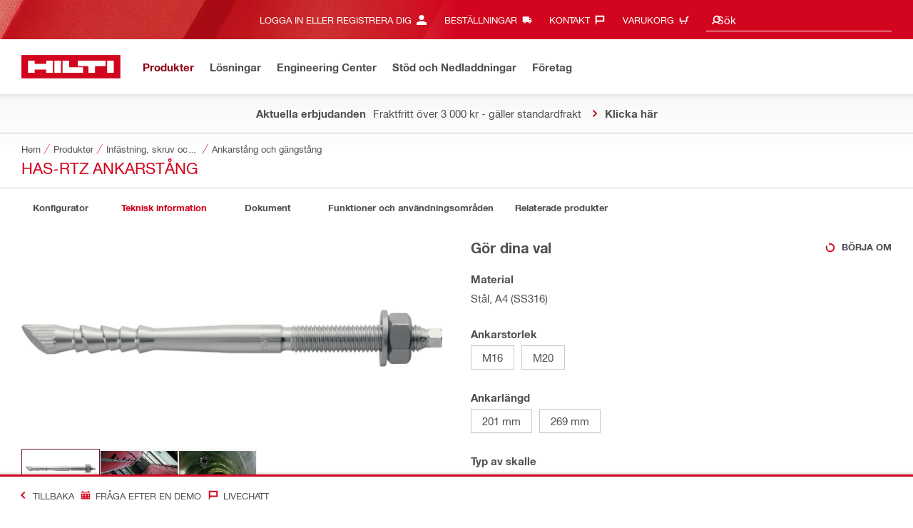

--- FILE ---
content_type: text/html;charset=UTF-8
request_url: https://www.hilti.se/c/CLS_FASTENER_7135/CLS_ANCHOR_RODS_ELEMENTS_7135/r1066
body_size: 40934
content:
<!DOCTYPE html><html lang="sv-SE" class="aem_footer_nav_xf aem_homepage_smartbar cms_editorial_feature contentful_header_footer contentful_homepage ldt_ab_testing ldt_account_id_on_send_us_a_message_form ldt_add_cookies_for_token_refresh_for_am ldt_add_to_cart_from_spa_pages ldt_add_to_cart_mpis_validation ldt_aem_angular_integration ldt_aem_angular_recommended_products ldt_aem_child_section_full_width_grid ldt_aem_css_overlay_component ldt_aem_full_homepage ldt_aem_links_scrollto_anchors ldt_aem_mobile_table ldt_aem_product_editorial_xf_css ldt_aem_retrieve_gtm_didomi_from_universal ldt_align_page_margins ldt_block_myaccount_change_email ldt_cart_conversion_tracking ldt_cart_encoded_items ldt_ccmsv2_currency ldt_checkout_asiapay_for_nb_block ldt_checkout_mpis_migration ldt_checkout_shipto_otp ldt_checkout_spa_routes ldt_cloud_auth_verify ldt_cnc_weblate ldt_configuration_v2 ldt_consent_collection_via_registration_service ldt_consent_tracking_on_registration_success ldt_consumable_subscription_change_history ldt_consumables_subscription_auth_finance ldt_consumables_subscription_quick_checkout_eta ldt_convert_price_for_price_basis ldt_country_location_modal ldt_cxml_fleet_entry ldt_cxml_soft_sub_entry ldt_delete_items_before_external_add_to_cart ldt_der_extended_join_account_text ldt_display_consent_checkbox_on_unified_registration ldt_display_country_name_on_registration_step3 ldt_domain_email_recognition ldt_domain_email_recognition_switch_to_store_config ldt_dp_guest_checkout_order_export ldt_dual_currency_migration ldt_emails_retry_sending_on_failure ldt_enable_eclass_classification ldt_escape_ids_xml ldt_evouchers ldt_evouchers_pii ldt_evouchers_winter_weeks ldt_finhub_use_mpis ldt_fleet_quick_checkout ldt_fleet_quick_checkout_quote_conversion ldt_form_complete_url ldt_get_default_accounts ldt_global_registration_redirection_flag ldt_grid_contentful ldt_guest_checkout ldt_guest_checkout_guidance_infobox ldt_guest_checkout_scalable_solution ldt_hc_employee_id_header ldt_hdms_apigw_domain_check_clientside ldt_hdms_compare_overlay ldt_hdms_customer_connectivity_services ldt_hdms_favorite_list_add_message ldt_hdms_favorite_list_product_replacements ldt_hdms_favorite_list_use_new_details_page ldt_hdms_favorite_lists_overview_refactor ldt_hdms_favorite_lists_quantity_input_unit ldt_hdms_ga_performance ldt_hdms_recently_purchased_items_filters ldt_hide_price_on_product_recommendations ldt_ids_punchout_oauth_call_pwd_param ldt_idspunchout_delete_cart ldt_ignite_resend_invoice ldt_include_query_params_to_silent_login_state_for_am ldt_limit_product_reco_appearance ldt_load_recaptcha_script_on_contact_center_open ldt_location_banner_disable_timestamp_rule ldt_mif_use_mpis ldt_multi_currency_query_switch ldt_ngc_myaccount_login_password_page ldt_ngc_request_user_management_activation_email ldt_ngc_request_user_management_contact_deletion_email ldt_ngc_scan_shop ldt_ngc_send_us_a_message_email ldt_optimized_suggested_action_flyout_rules ldt_pdp_autoscaler_enabled ldt_pdp_import_multithreaded ldt_pdp_import_multithreaded_processing ldt_pdp_import_running_flag ldt_product_list_page_marketing_consent ldt_product_page_autosuggest_fix ldt_product_page_demo_request_email ldt_product_page_flexible_billing_cycle ldt_product_page_hide_view_online_link ldt_product_page_new_prices_api ldt_product_page_performance ldt_product_page_performance_v2 ldt_product_page_revamp2 ldt_product_recommendations_add_to_cart_overlay ldt_punchout_cart_cookie ldt_punchout_cookie_check ldt_punchout_dynamic_login ldt_punchout_oauth_call ldt_punchout_page ldt_punchout_sso_cookie ldt_quick_checkout ldt_quick_checkout_billto_alternative_strategy ldt_quick_checkout_cart_calculation_state ldt_quick_checkout_quote_conversion ldt_quick_checkout_shipto_alternative_strategy ldt_quick_item_entry_hp_loading_animation ldt_redirect_to_correct_categories_structure ldt_reduce_sap_dp_init_calls_vouchers ldt_registration_guard_user_type_check_enhancement ldt_resend_delivery_note_email ldt_scalable_guest_checkout_address_validation ldt_search_on_der_page ldt_search_reranking_permanent ldt_sequential_registration_guards ldt_skip_deprecated_login_warning_popup ldt_storage_configurator_page ldt_storage_configurator_show_dimensions ldt_storage_configurator_show_prices ldt_storage_configurator_stacked_dimensions ldt_subscription_request_demo_link ldt_subscription_th_calendar ldt_subscritpion_cancel_fixed_time ldt_subscritpion_restart_trial ldt_subscritpion_smart_confirmation_message ldt_suggest_user_location_flyout ldt_sync_contact_id_cookie_for_am ldt_sync_customer_id_cookie_for_am ldt_tpm_econtracting_flexible_billing ldt_tpm_hdms_change_cost_center_process_v2 ldt_tpm_hdms_change_tool_labels_process_v2 ldt_tpm_hdms_fast_tools_exchange_process_email_v2 ldt_tpm_hdms_global_labelling_component_improvements ldt_tpm_hdms_repair_tracking_edit_pickup_v2 ldt_tpm_hdms_repair_tracking_po_document_v2 ldt_tpm_hdms_tools_change_labels_process_email_v2 ldt_tpm_hdms_tools_cost_center_process_email_v2 ldt_tpm_hdms_tools_extend_children_serial_number ldt_tpm_hdms_tools_extend_process_v2 ldt_tpm_hdms_tools_lost_stolen_process_email_v2 ldt_tpm_hdms_tools_lost_stolen_process_v2 ldt_tpm_hdms_tools_renew_delivery_type ldt_tpm_hdms_tools_renew_process_email_v2 ldt_tpm_hdms_tools_renew_process_v2 ldt_tpm_hdms_tools_reorder_labels_process_email_v2 ldt_tpm_hdms_tools_reorder_labels_process_v2 ldt_tpm_hdms_tools_repair_status_prokit ldt_use_pricev2_street_prices_s4 ldt_use_replace_cart_mutation ldt_voucher_cleanup_cart_page" dir="ltr"><head><script>
      (function(h,o,u,n,d){h=h[d]=h[d]||{q:[],onReady:function(c){h.q.push(c);}};
      d=o.createElement(u);d.async=1;d.src=n;n=o.getElementsByTagName(u)[0];n.parentNode.insertBefore(d,n);
      })(window,document,'script','https://www.datadoghq-browser-agent.com/eu1/v5/datadog-rum-slim.js','DD_RUM');
      (w => {w.DD_RUM.onReady(() => {
        w.DD_RUM.init({
          clientToken: '-',
          applicationId: 'a8e90d17-8a7a-46e6-9c5a-edc6c7137511',
          service: 'hol-prod',
          env: 'prod',
          version: 'r2026-03-hf1',
          site: 'datadoghq.eu',
          sessionSampleRate: 30,
          sessionReplaySampleRate: 0,
          telemetrySampleRate: 0,
          trackResources: true,
          trackLongTasks: true,
          traceSampleRate: 10,
          traceContextInjection: 'sampled',
          trackingConsent: 'not-granted',
          enableExperimentalFeatures: [],
          proxy: options => {
            const params = new URLSearchParams(options.parameters);
            params.delete('dd-api-key');
            return `${window.origin}/telemetry/rum${options.path}?${params.toString()}`;
          },
          allowedTracingUrls: [
            { match: /^https:\/\/[a-z0-9\.-]+\.hilti\.(?:co\.|com\.)*[a-z]{2,3}/i, propagatorTypes: ['tracecontext'] }
          ]
        });
      });
      })(window);
      </script><script id="didomiScript">
      window.gdprAppliesGlobally=true;(function(){function a(e){if(!window.frames[e]){if(document.body&&document.body.firstChild){var t=document.body;
      var n=document.createElement("iframe");n.style.display="none";n.name=e;n.title=e;t.insertBefore(n,t.firstChild)}
      else{setTimeout(function(){a(e)},5)}}}function e(n,r,o,c,s){function e(e,t,n,a){if(typeof n!=="function"){return}if(!window[r]){window[r]=[]}var i=false;
      if(s){i=s(e,t,n)}if(!i){window[r].push({command:e,parameter:t,callback:n,version:a})}}e.stub=true;
      function t(a){if(!window[n]||window[n].stub!==true){return}if(!a.data){return}
      var i=typeof a.data==="string";var e;try{e=i?JSON.parse(a.data):a.data}catch(t){return}if(e[o]){var r=e[o];window[n](r.command,r.parameter,function(e,t){
      var n={};n[c]={returnValue:e,success:t,callId:r.callId};a.source.postMessage(i?JSON.stringify(n):n,"*")},r.version)}}
      if(typeof window[n]!=="function"){window[n]=e;if(window.addEventListener){window.addEventListener("message",t,false)}else{window.attachEvent("onmessage",t)}}}
      e("__tcfapi","__tcfapiBuffer","__tcfapiCall","__tcfapiReturn");a("__tcfapiLocator");(function(e){
      var t=document.createElement("script");t.id="spcloader";t.type="text/javascript";t.async=true;
      t.src="https://sdk.privacy-center.org/"+e+"/loader.js?target="+document.location.hostname;t.charset="utf-8";var n=document.getElementsByTagName("script")[0];
      n.parentNode.insertBefore(t,n)})("f1c7437c-9b22-4112-8e35-4a9f829a423d")})();

      window.didomiConfig = {
        languages: {
          enabled: ['sv'],
          default: 'sv'
        },
        
        app: {
          privacyPolicyURL: 'https://www.hilti.se/content/hilti/E1/SE/sv/various/footer-links/privacy-policy.html#noPopup',
        },
        user: {
          bots: {
            consentRequired: false,
            types: ['crawlers', 'performance']
          }
        }
      }
    </script>
    <meta charset="utf-8">
    <title>HAS-RTZ Ankarstång - Ankarstång och gängstång - Hilti Sweden</title>
    <meta name="viewport" content="width=device-width, initial-scale=1">
    <meta name="mobile-web-app-capable" content="yes">
    <link rel="icon" type="image/x-icon" href="/static/ui/assets/images/favicon.ico">
    <link rel="shortcut icon" type="image/x-icon" href="/static/ui/assets/images/favicon.ico">
    <link rel="apple-touch-icon" href="/static/ui/assets/images/hilti-icon-180.png">
    <link rel="preload" href="/static/ui/assets/fonts/HiltiRoman-latin.woff2" as="font" type="font/woff2" crossorigin="anonymous">
    <link rel="preload" href="/static/ui/assets/fonts/HiltiBold-latin.woff2" as="font" type="font/woff2" crossorigin="anonymous">
    <link rel="stylesheet" href="/static/ui/assets/fonts/fonts.css" crossorigin="anonymous">
  <link rel="stylesheet" href="/static/ui/contents/R2026-03-HF1/styles.ngc.css"><script>
      window.dataLayer = [];
    </script><script id="gtmScript">
      (function(w,d,s,l,i){w[l]=w[l]||[];w[l].push({'gtm.start':
      new Date().getTime(),event:'gtm.js'});var f=d.getElementsByTagName(s)[0],
      j=d.createElement(s),dl=l!='dataLayer'?'&l='+l:'';j.async=true;j.src=
      '//www.googletagmanager.com/gtm.js?id='+i+dl;var n=d.querySelector('[nonce]');
      n&&j.setAttribute('nonce',n.nonce||n.getAttribute('nonce'));f.parentNode.insertBefore(j,f);
      })(window,document,'script','dataLayer','GTM-NTT568');
    </script><script>
      window.kameleoonQueue=window.kameleoonQueue||[];
      window.kameleoonStartLoadTime=new Date().getTime();
      if(!document.getElementById("kameleoonLoadingStyleSheet")&&!window.kameleoonDisplayPageTimeOut){
        var s=document.getElementsByTagName("script")[0];
        var cc="*{visibility:hidden!important;background-image:none!important;}";
        var stn=document.createElement("style");stn.type="text/css";stn.id="kameleoonLoadingStyleSheet";
        if(stn.styleSheet){stn.styleSheet.cssText=cc}else{stn.appendChild(document.createTextNode(cc))}
        s.parentNode.insertBefore(stn,s);
        window.kameleoonDisplayPage=function(fromEngine){if(!fromEngine){window.kameleoonTimeout=true}if(stn.parentNode){stn.parentNode.removeChild(stn)}}
        window.kameleoonDisplayPageTimeOut=window.setTimeout(window.kameleoonDisplayPage,1000);
      }
    </script><script type="text/javascript" src="//4ouf6t39gr.kameleoon.eu/engine.js" async="" fetchpriority="high"></script><script>
    document.addEventListener('readystatechange',() =>
      document.body.style.setProperty('--scrollbar-width',`${window.innerWidth-document.body.clientWidth}px`),{once:true}
    );
    </script><style ng-app-id="hdms-website">[_nghost-hdms-website-c3895278206]{display:contents}</style><style ng-app-id="hdms-website">[_nghost-hdms-website-c1240066373]{display:block}</style><style ng-app-id="hdms-website">[_nghost-hdms-website-c446162324]{display:block}[_nghost-hdms-website-c446162324]   .bg-red-gradient[_ngcontent-hdms-website-c446162324]{background-image:linear-gradient(180deg,#bd051c 0,#d2051e 8.25rem)}[_nghost-hdms-website-c446162324]   .bg-red-gradient.link-columns[_ngcontent-hdms-website-c446162324]{box-shadow:inset 0 .625rem .625rem -.625rem #00000026}@media (min-width: 90rem){[_nghost-hdms-website-c446162324]   .bg-red-gradient.link-columns[_ngcontent-hdms-website-c446162324]{box-shadow:inset .625rem 0 .625rem -.625rem #00000026}:root[dir=rtl]   [_nghost-hdms-website-c446162324]   .bg-red-gradient.link-columns[_ngcontent-hdms-website-c446162324]{box-shadow:inset -.625rem 0 .625rem -.625rem #00000026}}[_nghost-hdms-website-c446162324]   .bg-box[_ngcontent-hdms-website-c446162324]{position:relative}[_nghost-hdms-website-c446162324]   .bg-box[_ngcontent-hdms-website-c446162324]:before{content:"";display:block;position:absolute;inset-inline-start:0;height:100%;width:100%;background-position:-20rem -2.0625rem;background-image:var(--bg-toolbox-image-url)}:root[dir=rtl]   [_nghost-hdms-website-c446162324]   .bg-box[_ngcontent-hdms-website-c446162324]:before{transform:scaleX(-1)}@media (min-width: 64rem){[_nghost-hdms-website-c446162324]   .bg-box[_ngcontent-hdms-website-c446162324]:before{background-position-x:-19.6875rem}}@media (min-width: 90rem){[_nghost-hdms-website-c446162324]   .bg-box[_ngcontent-hdms-website-c446162324]:before{width:50%;background-position:-16.875rem 0}}@media (min-width: 120rem){[_nghost-hdms-website-c446162324]   .bg-box[_ngcontent-hdms-website-c446162324]:before{background-position-x:calc(-16.875rem - ((120rem - 100vw)/2))}}[_nghost-hdms-website-c446162324]   .content-columns[_ngcontent-hdms-website-c446162324]{position:relative}@media (min-width: 90rem){[_nghost-hdms-website-c446162324]   .content-columns[_ngcontent-hdms-website-c446162324]{display:grid;grid-template-columns:calc(33% - 1.5625rem) auto}}[_nghost-hdms-website-c446162324]   .link-columns[_ngcontent-hdms-website-c446162324]{display:grid;grid-column-gap:2.5rem;padding-top:2.0625rem;padding-bottom:2.0625rem}@media (max-width: 89.99875rem){[_nghost-hdms-website-c446162324]   .link-columns[_ngcontent-hdms-website-c446162324]{margin-left:-1.875rem;margin-right:-1.875rem;padding-left:1.875rem;padding-right:1.875rem}}@media (max-width: 63.99875rem){[_nghost-hdms-website-c446162324]   .link-columns[_ngcontent-hdms-website-c446162324]{margin-left:-1.5625rem;margin-right:-1.5625rem;padding-left:1.5625rem;padding-right:1.5625rem}}@media (min-width: 64rem){[_nghost-hdms-website-c446162324]   .link-columns[_ngcontent-hdms-website-c446162324]{grid-template-columns:1fr 1fr 1fr 1fr;padding-top:2.75rem;padding-bottom:2.0625rem}}@media (min-width: 90rem){[_nghost-hdms-website-c446162324]   .link-columns[_ngcontent-hdms-website-c446162324]{padding-inline-start:2.5rem}}[_nghost-hdms-website-c446162324]   .basic-link-container[_ngcontent-hdms-website-c446162324]   li[_ngcontent-hdms-website-c446162324]{display:flex;margin-bottom:.6875rem}[_nghost-hdms-website-c446162324]   .basic-link-container[_ngcontent-hdms-website-c446162324]   a.basic-link[_ngcontent-hdms-website-c446162324]{font-weight:400;font-size:.8125rem;line-height:1.375rem;text-decoration:none}[_nghost-hdms-website-c446162324]   .basic-link-container[_ngcontent-hdms-website-c446162324]   a.basic-link[_ngcontent-hdms-website-c446162324]:hover, [_nghost-hdms-website-c446162324]   .basic-link-container[_ngcontent-hdms-website-c446162324]   a.basic-link[_ngcontent-hdms-website-c446162324]:focus{text-decoration:underline}@media (min-width: 64rem){[_nghost-hdms-website-c446162324]   .basic-link-container[_ngcontent-hdms-website-c446162324]{display:flex;flex-direction:row;flex-wrap:wrap}[_nghost-hdms-website-c446162324]   .basic-link-container[_ngcontent-hdms-website-c446162324]   li[_ngcontent-hdms-website-c446162324]{margin-bottom:0}}.modal-open[_nghost-hdms-website-c446162324]   .footer-contents[_ngcontent-hdms-website-c446162324], .modal-open   [_nghost-hdms-website-c446162324]   .footer-contents[_ngcontent-hdms-website-c446162324]{width:100vw;padding-inline-end:var(--scrollbar-width, 15px)}</style><style ng-app-id="hdms-website">[_nghost-hdms-website-c1763463198]{display:none}@media screen and (min-width: 64rem){.global-banner-container[_nghost-hdms-website-c1763463198]{display:block}}.hdms-page-preloader-active.navigate:not(.modal-open)[_nghost-hdms-website-c1763463198], .hdms-page-preloader-active.navigate:not(.modal-open)   [_nghost-hdms-website-c1763463198]{z-index:10000;position:relative}</style><style ng-app-id="hdms-website">@media (max-width: 63.99875rem){.section-title.heading-md[_ngcontent-hdms-website-c931690898]{font-size:1.125rem;line-height:1.375rem;margin-top:0;padding-top:.3125rem;padding-bottom:.375rem;margin-bottom:.6875rem}}.bg-red[_ngcontent-hdms-website-c931690898]{position:relative}.bg-red[_ngcontent-hdms-website-c931690898]:before{background:#d2051e;background-image:var(--bg-toolbox-image-url);background-size:cover;position:absolute;content:"";top:0;left:0;width:100%;height:100%}.bg-red.has-related-products[_ngcontent-hdms-website-c931690898]:before{top:17.1875rem}.feature-and-applications-custom-background[_ngcontent-hdms-website-c931690898]{position:relative}.feature-and-applications-custom-background[_ngcontent-hdms-website-c931690898]:before{background:#fff;background-image:var(--bg-features-and-applications-image-url);background-size:cover;position:absolute;content:"";top:0;left:0;bottom:0;width:100%;background-position:0% 40%}.feature-and-applications-custom-background.has-related-products[_ngcontent-hdms-website-c931690898]:before{bottom:-17.1875rem}</style><meta name="author" content="Hilti Svenska AB."><meta name="keywords" content="kemankare, HVU"><meta name="description" content="Ultimat ankarstång för kemankare i kapsel i sprucken betong (A4 rostfritt stål)"><meta name="robots" content="index,follow"><meta http-equiv="content-language" content="sv-SE"><meta name="twitter:card" content="summary"><meta name="twitter:title" content="HAS-RTZ Ankarstång - Ankarstång och gängstång - Hilti Sweden"><meta name="twitter:description" content="Ultimat ankarstång för kemankare i kapsel i sprucken betong (A4 rostfritt stål)"><meta name="twitter:image" content="https://www.hilti.se/static/ui/assets/images/hilti-logo.svg"><meta property="og:title" content="HAS-RTZ Ankarstång - Ankarstång och gängstång - Hilti Sweden"><meta property="og:type" content="website"><meta property="og:description" content="Ultimat ankarstång för kemankare i kapsel i sprucken betong (A4 rostfritt stål)"><meta property="og:image" content="https://www.hilti.se/static/ui/assets/images/hilti-logo.svg"><meta property="og:url" content="https://www.hilti.se/c/CLS_FASTENER_7135/CLS_ANCHOR_RODS_ELEMENTS_7135/r1066"><script type="application/ld+json">{"telephone":"020-555 999","image":["https://productdata.hilti.com/APQ_HC_f2000/31672.jpg","https://productdata.hilti.com/APQ_HC_f2000/5315.jpg","https://productdata.hilti.com/APQ_HC_f2000/00006629.jpg"],"@context":"https://schema.org","@type":"Product","name":"HAS-RTZ Ankarstång","description":"Ultimat ankarstång för kemankare i kapsel i sprucken betong (A4 rostfritt stål)","sku":"r1066","brand":{"@type":"Brand","name":"Hilti"},"offers":[{"@type":"Offer","price":4561.52,"priceCurrency":"SEK"},{"@type":"Offer","price":6307.71,"priceCurrency":"SEK"}]}</script><link rel="canonical" href="https://www.hilti.se/c/CLS_FASTENER_7135/CLS_ANCHOR_RODS_ELEMENTS_7135/r1066"><link rel="alternate" hreflang="x-default" href="https://www.hilti.se/c/CLS_FASTENER_7135/CLS_ANCHOR_RODS_ELEMENTS_7135/r1066"><style ng-app-id="hdms-website">@media (max-width: 89.99875rem){.ribbon-headline-container[_ngcontent-hdms-website-c2027038584]{line-height:1.375rem!important}}.new-label[_ngcontent-hdms-website-c2027038584], .consopass-label[_ngcontent-hdms-website-c2027038584], .special-label[_ngcontent-hdms-website-c2027038584]{display:inline-block;height:1.5625rem;padding:0 .3125rem;background-color:#f2f1ef;font-weight:700;font-size:.8125rem;line-height:1.5625rem;color:#d2051e;text-transform:uppercase;max-width:12.5rem;overflow:hidden;text-overflow:ellipsis;white-space:nowrap;margin-top:-.125rem;margin-inline-end:.625rem;vertical-align:middle;flex-shrink:0}@media (max-width: 89.99875rem){.new-label[_ngcontent-hdms-website-c2027038584], .consopass-label[_ngcontent-hdms-website-c2027038584], .special-label[_ngcontent-hdms-website-c2027038584]{max-width:8.4375rem;height:1.25rem;line-height:1.25rem}}@media (max-width: 47.99875rem){.new-label[_ngcontent-hdms-website-c2027038584], .consopass-label[_ngcontent-hdms-website-c2027038584], .special-label[_ngcontent-hdms-website-c2027038584]{max-width:7.5rem}}.special-label[_ngcontent-hdms-website-c2027038584]{color:#524f53}.copy-button[_ngcontent-hdms-website-c2027038584]{min-width:auto!important;height:auto!important}.copy-button-icon[_ngcontent-hdms-website-c2027038584]{margin-inline-start:.3125rem;margin-top:.25rem}</style><style ng-app-id="hdms-website">.sticky-anchor-links[_ngcontent-hdms-website-c3331280298]{z-index:910}</style><style ng-app-id="hdms-website">.shrd-uic-tabs-switcher .tabs-switcher-group{height:3.4375rem!important}.shrd-uic-tabs-switcher .tabs-switcher-group shrd-uic-tab-slider,.shrd-uic-tabs-switcher .tabs-switcher-group .shrd-uic-tab-slider-scroller,.shrd-uic-tabs-switcher .tabs-switcher-group .shrd-uic-tab-slider-scroller-content,.shrd-uic-tabs-switcher .tabs-switcher-group .tabs-switcher-link,.shrd-uic-tabs-switcher .tabs-switcher-group .tabs-switcher-link>.tab{height:3.4375rem!important}.shrd-uic-tabs-switcher .tabs-switcher-group-secondary{height:2.75rem!important}.shrd-uic-tabs-switcher .tabs-switcher-group-secondary shrd-uic-tab-slider,.shrd-uic-tabs-switcher .tabs-switcher-group-secondary .shrd-uic-tab-slider-scroller,.shrd-uic-tabs-switcher .tabs-switcher-group-secondary .shrd-uic-tab-slider-scroller-content,.shrd-uic-tabs-switcher .tabs-switcher-group-secondary .tabs-switcher-link,.shrd-uic-tabs-switcher .tabs-switcher-group-secondary .tabs-switcher-link>.tab{height:2.75rem!important}.shrd-uic-tabs-switcher .tabs-switcher-group-secondary .tabs-switcher-link{padding:0 .3125rem}.shrd-uic-tabs-switcher .tabs-switcher-group shrd-uic-tab-slider{z-index:unset}.shrd-uic-tabs-switcher .tabs-switcher-group .tabs-switcher-link{background-color:unset}.shrd-uic-tabs-switcher .tabs-switcher-group .tabs-switcher-link .tab{border:none!important}.shrd-uic-tabs-switcher .tabs-switcher-group .tabs-switcher-link .tab .text-uppercase{text-transform:unset!important}.shrd-uic-tabs-switcher .tabs-switcher-group .tabs-switcher-link .tab.active .tab-border{display:none}.shrd-uic-tabs-switcher .tabs-switcher-group .tabs-switcher-link .tab.active .tab-label{color:#d2051e}.shrd-uic-tabs-switcher .tabs-switcher-group .tabs-switcher-link .tab:after{content:unset!important}.shrd-uic-tabs-switcher .tabs-switcher-group .tabs-switcher-link .tab:hover:not([disabled]){background-color:unset}.shrd-uic-tabs-switcher .tabs-switcher-group .tabs-switcher-link-secondary{color:#524f53}.shrd-uic-tabs-switcher .tabs-switcher-group .tabs-switcher-link-secondary .tab{border:.0625rem solid #cbc8c1!important;border-radius:2.75rem;background-color:#fff}.shrd-uic-tabs-switcher .tabs-switcher-group .tabs-switcher-link-secondary .tab:hover,.shrd-uic-tabs-switcher .tabs-switcher-group .tabs-switcher-link-secondary .tab.active{background-color:#47122a!important;border-color:#47122a!important}.shrd-uic-tabs-switcher .tabs-switcher-group .tabs-switcher-link-secondary .tab:hover .tab-label,.shrd-uic-tabs-switcher .tabs-switcher-group .tabs-switcher-link-secondary .tab.active .tab-label{color:#fff}.shrd-uic-tabs-switcher .shrd-uic-button-slider-arrow-left,.shrd-uic-tabs-switcher .shrd-uic-button-slider-arrow-right{background:none!important}
</style><style ng-app-id="hdms-website">[_nghost-hdms-website-c3367874942]{display:block}.shrd-uic-ribbon[_nghost-hdms-website-c3367874942], .shrd-uic-ribbon   [_nghost-hdms-website-c3367874942], .shrd-uic-ribbon-smart[_nghost-hdms-website-c3367874942], .shrd-uic-ribbon-smart   [_nghost-hdms-website-c3367874942]{margin-bottom:-.6875rem}</style><style ng-app-id="hdms-website">[_nghost-hdms-website-c267483110]{position:relative;display:block;height:2.75rem;z-index:1}.shrd-uic-tab-slider-scroller[_ngcontent-hdms-website-c267483110]{overflow:hidden;overflow-x:auto;display:block;width:100%;padding-bottom:.0625rem;-ms-overflow-style:none;scrollbar-width:none;-webkit-overflow-scrolling:touch}.shrd-uic-tab-slider-scroller[_ngcontent-hdms-website-c267483110]::-webkit-scrollbar{display:none}.shrd-uic-tab-slider-scroller-content[_ngcontent-hdms-website-c267483110]{display:flex;width:max-content;gap:.0625rem;height:2.75rem;white-space:nowrap;overflow:visible}.shrd-uic-tab-slider-button-left[_ngcontent-hdms-website-c267483110], .shrd-uic-tab-slider-button-right[_ngcontent-hdms-website-c267483110]{height:2.5625rem}shrd-uic-button-slider-arrow[_ngcontent-hdms-website-c267483110]{height:calc(100% - .0625rem);display:flex;align-items:center}</style><style ng-app-id="hdms-website">.product-gallery .slider-container,.product-gallery .gallery-slider-video-item{aspect-ratio:2/1}.product-gallery .gallery-slider-video-item>div{height:100%;width:100%}.product-gallery .gallery-slider-video-item .video-thumbnail,.product-gallery .gallery-slider-video-item .video-thumbnail-content{height:100%;width:100%}.product-gallery .media-thumbnail-image-item,.product-gallery .media-thumbnail-video-item{display:inline-flex;width:6.875rem;height:3.4375rem}.product-gallery .media-thumbnail-image-item.active,.product-gallery .media-thumbnail-video-item.active{border-color:#671a3d!important}.gallery-zoom-button{height:2.0625rem;width:2.0625rem;min-width:2.0625rem;background:#fffc!important;visibility:hidden;opacity:0;z-index:2}.gallery-zoom-button-touch-device{visibility:visible;opacity:1}.gallery-zoom-button shrd-uic-svg-icon{height:2.0625rem;width:2.0625rem;min-width:2.0625rem}@media (max-width: 63.99875rem){.gallery-zoom-button{height:2.75rem;width:2.75rem;min-width:2.75rem}}.image-container{aspect-ratio:2/1}.slider-container:hover .gallery-zoom-button,.image-container:hover .gallery-zoom-button{visibility:visible;opacity:1;transition:visibility .3s,opacity .3s linear}
</style><style ng-app-id="hdms-website">.small-font-size[_ngcontent-hdms-website-c1579703572]{font-size:80%}</style><style ng-app-id="hdms-website">.row[_ngcontent-hdms-website-c2355685405]{display:grid;grid-template-columns:1fr;gap:.625rem;align-items:stretch}@media (min-width: 48rem){.row[_ngcontent-hdms-website-c2355685405]{grid-template-columns:repeat(2,1fr)}}@media (min-width: 64rem){.row[_ngcontent-hdms-website-c2355685405]:has(>:nth-child(3)){grid-template-columns:repeat(3,1fr)}}.card[_ngcontent-hdms-website-c2355685405]{display:grid;grid-template-rows:subgrid;grid-row:span 3}@media (max-width: 47.99875rem){.card[_ngcontent-hdms-website-c2355685405]{margin-bottom:.6875rem}}.card[_ngcontent-hdms-website-c2355685405]   .heading[_ngcontent-hdms-website-c2355685405]{grid-row:1}.card[_ngcontent-hdms-website-c2355685405]   .heading[_ngcontent-hdms-website-c2355685405]   h3[_ngcontent-hdms-website-c2355685405]{word-break:break-word}.card[_ngcontent-hdms-website-c2355685405]   .description[_ngcontent-hdms-website-c2355685405]{word-break:break-word;grid-row:2}.card[_ngcontent-hdms-website-c2355685405]   .card-link[_ngcontent-hdms-website-c2355685405]{word-break:break-word;grid-row:3}.card[_ngcontent-hdms-website-c2355685405]   .image-wrapper[_ngcontent-hdms-website-c2355685405]{border-radius:50%;background-color:#f8f8f7;width:4.125rem;height:4.125rem;align-self:center;display:flex;align-items:center;justify-content:center}.card[_ngcontent-hdms-website-c2355685405]   .image-wrapper[_ngcontent-hdms-website-c2355685405]   .card-image[_ngcontent-hdms-website-c2355685405]{width:2.0625rem;height:2.0625rem}</style><style ng-app-id="hdms-website">.shrd-uic-floating[_ngcontent-hdms-website-c1980309065]:not(.is-floating){z-index:10}</style><style ng-app-id="hdms-website">.shrd-uic-smartbar{display:block;min-height:3.4375rem;width:100%;height:.0625rem;border-top:.1875rem solid #d2051e;box-shadow:0 -.125rem .1875rem #00000026;background-color:#fff}.shrd-uic-smartbar.full-page-width{transition:border-top-color .25s,box-shadow .25s!important;border-top-color:#fff}.shrd-uic-smartbar.full-page-width.is-floating{border-top-color:#d2051e}@media (min-width: 120rem){.hdms-main-mixed .shrd-uic-smartbar.full-page-width{left:0;right:0;width:auto;margin:0 calc((120rem - 100vw + var(--scrollbar-width, 15px)) / 2)}}.shrd-uic-smartbar-light{border-top:.0625rem solid #cbc8c1;box-shadow:none}.shrd-uic-smartbar .smartbar-contents{display:flex;align-items:center;width:100%;height:100%}@media (min-width: 120rem){.shrd-uic-smartbar .smartbar-contents{max-width:120rem;margin:auto}}.shrd-uic-smartbar .row{justify-content:space-between;flex-wrap:nowrap}.shrd-uic-smartbar .smartbar-column-left,.shrd-uic-smartbar .smartbar-column-right{display:flex;gap:.625rem}.shrd-uic-smartbar .smartbar-column-left .content-box,.shrd-uic-smartbar .smartbar-column-right .content-box{padding:0}.shrd-uic-smartbar .smartbar-column-left .btn,.shrd-uic-smartbar .smartbar-column-right .btn{margin-bottom:0!important;margin-top:0!important}.shrd-uic-smartbar .smartbar-column-left .btn-primary,.shrd-uic-smartbar .smartbar-column-left .btn-secondary,.shrd-uic-smartbar .smartbar-column-right .btn-primary,.shrd-uic-smartbar .smartbar-column-right .btn-secondary{width:100%}@media (min-width: 64rem){.shrd-uic-smartbar .smartbar-column-left .btn-primary,.shrd-uic-smartbar .smartbar-column-left .btn-secondary,.shrd-uic-smartbar .smartbar-column-right .btn-primary,.shrd-uic-smartbar .smartbar-column-right .btn-secondary{width:12.5rem!important}}@media (max-width: 63.99875rem){.shrd-uic-smartbar .smartbar-column-left{gap:0}}.shrd-uic-smartbar .smartbar-column-left .content-box{flex-basis:auto}.shrd-uic-smartbar .smartbar-column-right{justify-content:flex-end}:root[dir=ltr] .shrd-uic-smartbar .smartbar-column-right{padding-right:1.25rem;margin-right:0;margin-left:auto}:root[dir=rtl] .shrd-uic-smartbar .smartbar-column-right{padding-left:1.25rem;margin-left:0;margin-right:auto}@media (max-width: 63.99875rem){.shrd-uic-smartbar .smartbar-column-right:not(.mw-50) .content-box{max-width:50%}.shrd-uic-smartbar .smartbar-column-right:not(.mw-50) .content-box-second-level-small{min-width:9.375rem}.shrd-uic-smartbar .smartbar-column-right:not(.mw-50) .content-box-second-level-large{min-width:10.625rem}}:root[dir=ltr] .shrd-uic-smartbar .smartbar-column-right:only-child{padding-left:1.25rem}:root[dir=rtl] .shrd-uic-smartbar .smartbar-column-right:only-child{padding-right:1.25rem}.shrd-uic-smartbar .smartbar-column-right.w-100 .content-box{max-width:50%}.shrd-uic-smartbar .smartbar-column-right.w-100 .btn-primary,.shrd-uic-smartbar .smartbar-column-right.w-100 .btn-secondary{width:100%!important}@media (min-width: 64rem){.shrd-uic-smartbar .smartbar-overflow-btn{display:none}}@media (max-width: 63.99875rem){.shrd-uic-smartbar .smartbar-overflow-btn+.content-box,.shrd-uic-smartbar .smartbar-overflow-btn+.content-box+.content-box,.shrd-uic-smartbar .smartbar-overflow-btn+.content-box+.content-box+.content-box,.shrd-uic-smartbar .smartbar-overflow-btn+.content-box+.content-box+.content-box+.content-box{display:none}}.shrd-uic-smartbar .select-all{width:2.75rem;padding-left:.4375rem!important;padding-right:.4375rem!important}.shrd-uic-smartbar .select-all .custom-control-label{font-size:.8125rem}@media (min-width: 64rem){.shrd-uic-smartbar .select-all{display:flex;align-items:center;width:unset;padding:0!important;padding-inline-start:.5rem!important}.shrd-uic-smartbar .select-all .custom-control-label{padding-inline-start:1.4375rem}.shrd-uic-smartbar .select-all.custom-checkbox-isfocused:before{left:.34375rem!important}}@media print{.shrd-uic-smartbar{display:none}}
</style><style ng-app-id="hdms-website">.btn-tertiary-option[_nghost-hdms-website-c3730675470], .btn-tertiary-option   [_nghost-hdms-website-c3730675470], .btn-tertiary-minor-borderless-neutraldark[_nghost-hdms-website-c3730675470], .btn-tertiary-minor-borderless-neutraldark   [_nghost-hdms-website-c3730675470], .btn-tertiary-minor[_nghost-hdms-website-c3730675470], .btn-tertiary-minor   [_nghost-hdms-website-c3730675470], .btn-tertiary-minor-borderless[_nghost-hdms-website-c3730675470], .btn-tertiary-minor-borderless   [_nghost-hdms-website-c3730675470], .btn-tertiary-major[_nghost-hdms-website-c3730675470], .btn-tertiary-major   [_nghost-hdms-website-c3730675470], .svg-icon-border[_nghost-hdms-website-c3730675470]{width:2.0625rem;min-width:2.0625rem;height:2.0625rem;display:inline-flex;align-items:center;justify-content:center;border:.0625rem solid #cbc8c1;border-radius:0}[_nghost-hdms-website-c3730675470]{display:inline-block;line-height:0;color:var(--svg-host-color, inherit);fill:var(--svg-host-color, currentColor);transition:color .25s,fill .25s}[_nghost-hdms-website-c3730675470]   .svg-icon[_ngcontent-hdms-website-c3730675470]{display:inline-block;width:1.125rem;height:1.125rem;line-height:inherit;color:var(--svg-icon-color, inherit);fill:var(--svg-icon-color, currentColor)}[_nghost-hdms-website-c3730675470]   .svg-icon.inherit-color[_ngcontent-hdms-website-c3730675470]{color:inherit!important;fill:currentColor!important}[_nghost-hdms-website-c3730675470]   .svg-icon-size-small[_ngcontent-hdms-website-c3730675470]{padding:.125rem}[_nghost-hdms-website-c3730675470]   .svg-icon-size-scalable[_ngcontent-hdms-website-c3730675470]{padding:15%}@media (max-width: 63.99875rem){[_nghost-hdms-website-c3730675470]   .svg-icon-size-responsive[_ngcontent-hdms-website-c3730675470]{padding:0}}.shrd-uic-text   [_nghost-hdms-website-c3730675470]   .svg-icon[_ngcontent-hdms-website-c3730675470]{flex-shrink:0}.shrd-uic-text   [_nghost-hdms-website-c3730675470]:first-child{margin-inline-end:.3125rem}.shrd-uic-text   [_nghost-hdms-website-c3730675470]:nth-child(n+2){margin-inline-start:.3125rem}.btn   [_nghost-hdms-website-c3730675470]{transition:background-color .25s linear}@media (prefers-reduced-motion: reduce){.btn   [_nghost-hdms-website-c3730675470]{transition:none}}.btn   [_nghost-hdms-website-c3730675470]   .svg-icon[_ngcontent-hdms-website-c3730675470]{pointer-events:none}@media (max-width: 63.99875rem){.btn-tertiary-major   [_nghost-hdms-website-c3730675470]:not(.keep-dimensions), .btn-tertiary-minor   [_nghost-hdms-website-c3730675470]:not(.keep-dimensions), .btn-tertiary-minor-borderless   [_nghost-hdms-website-c3730675470]:not(.keep-dimensions), .btn-tertiary-option   [_nghost-hdms-website-c3730675470]:not(.keep-dimensions), .btn-tertiary-minor-borderless-neutraldark   [_nghost-hdms-website-c3730675470]:not(.keep-dimensions){height:2.75rem;width:2.75rem;min-width:2.75rem}}.message-close-btn.btn-tertiary-minor[_nghost-hdms-website-c3730675470]   .svg-icon[_ngcontent-hdms-website-c3730675470], .message-close-btn.btn-tertiary-minor   [_nghost-hdms-website-c3730675470]   .svg-icon[_ngcontent-hdms-website-c3730675470], .info-box-close-btn.btn-tertiary-minor[_nghost-hdms-website-c3730675470]   .svg-icon[_ngcontent-hdms-website-c3730675470], .info-box-close-btn.btn-tertiary-minor   [_nghost-hdms-website-c3730675470]   .svg-icon[_ngcontent-hdms-website-c3730675470]{--svg-icon-color: #524f53 !important}.message-close-btn.btn-tertiary-minor:hover[_nghost-hdms-website-c3730675470]   .svg-icon[_ngcontent-hdms-website-c3730675470], .message-close-btn.btn-tertiary-minor:hover   [_nghost-hdms-website-c3730675470]   .svg-icon[_ngcontent-hdms-website-c3730675470], .info-box-close-btn.btn-tertiary-minor:hover[_nghost-hdms-website-c3730675470]   .svg-icon[_ngcontent-hdms-website-c3730675470], .info-box-close-btn.btn-tertiary-minor:hover   [_nghost-hdms-website-c3730675470]   .svg-icon[_ngcontent-hdms-website-c3730675470]{--svg-icon-color: #ab0115 !important}.btn-dropdown:active[_nghost-hdms-website-c3730675470]   .svg-icon[_ngcontent-hdms-website-c3730675470], .btn-dropdown:active   [_nghost-hdms-website-c3730675470]   .svg-icon[_ngcontent-hdms-website-c3730675470]{transform:rotate(180deg)}.btn-tertiary[_nghost-hdms-website-c3730675470]   .svg-icon[_ngcontent-hdms-website-c3730675470], .btn-tertiary   [_nghost-hdms-website-c3730675470]   .svg-icon[_ngcontent-hdms-website-c3730675470], .btn-tertiary-flyout[_nghost-hdms-website-c3730675470]   .svg-icon[_ngcontent-hdms-website-c3730675470], .btn-tertiary-flyout   [_nghost-hdms-website-c3730675470]   .svg-icon[_ngcontent-hdms-website-c3730675470], .btn-tertiary-trivial-text-bold[_nghost-hdms-website-c3730675470]   .svg-icon[_ngcontent-hdms-website-c3730675470], .btn-tertiary-trivial-text-bold   [_nghost-hdms-website-c3730675470]   .svg-icon[_ngcontent-hdms-website-c3730675470]{--svg-icon-color: #d2051e}.btn-tertiary.selected[_nghost-hdms-website-c3730675470]   .svg-icon[_ngcontent-hdms-website-c3730675470], .btn-tertiary.selected   [_nghost-hdms-website-c3730675470]   .svg-icon[_ngcontent-hdms-website-c3730675470], .btn-tertiary-flyout.selected[_nghost-hdms-website-c3730675470]   .svg-icon[_ngcontent-hdms-website-c3730675470], .btn-tertiary-flyout.selected   [_nghost-hdms-website-c3730675470]   .svg-icon[_ngcontent-hdms-website-c3730675470], .btn-tertiary-trivial-text-bold.selected[_nghost-hdms-website-c3730675470]   .svg-icon[_ngcontent-hdms-website-c3730675470], .btn-tertiary-trivial-text-bold.selected   [_nghost-hdms-website-c3730675470]   .svg-icon[_ngcontent-hdms-website-c3730675470]{--svg-icon-color: #d2051e}.btn-tertiary:hover[_nghost-hdms-website-c3730675470]   .svg-icon[_ngcontent-hdms-website-c3730675470], .btn-tertiary:hover   [_nghost-hdms-website-c3730675470]   .svg-icon[_ngcontent-hdms-website-c3730675470], .btn-tertiary-flyout:hover[_nghost-hdms-website-c3730675470]   .svg-icon[_ngcontent-hdms-website-c3730675470], .btn-tertiary-flyout:hover   [_nghost-hdms-website-c3730675470]   .svg-icon[_ngcontent-hdms-website-c3730675470], .btn-tertiary-trivial-text-bold:hover[_nghost-hdms-website-c3730675470]   .svg-icon[_ngcontent-hdms-website-c3730675470], .btn-tertiary-trivial-text-bold:hover   [_nghost-hdms-website-c3730675470]   .svg-icon[_ngcontent-hdms-website-c3730675470], .btn-tertiary:focus[_nghost-hdms-website-c3730675470]   .svg-icon[_ngcontent-hdms-website-c3730675470], .btn-tertiary:focus   [_nghost-hdms-website-c3730675470]   .svg-icon[_ngcontent-hdms-website-c3730675470], .btn-tertiary-flyout:focus[_nghost-hdms-website-c3730675470]   .svg-icon[_ngcontent-hdms-website-c3730675470], .btn-tertiary-flyout:focus   [_nghost-hdms-website-c3730675470]   .svg-icon[_ngcontent-hdms-website-c3730675470], .btn-tertiary-trivial-text-bold:focus[_nghost-hdms-website-c3730675470]   .svg-icon[_ngcontent-hdms-website-c3730675470], .btn-tertiary-trivial-text-bold:focus   [_nghost-hdms-website-c3730675470]   .svg-icon[_ngcontent-hdms-website-c3730675470]{--svg-icon-color: #ab0115}.btn-tertiary:disabled[_nghost-hdms-website-c3730675470]   .svg-icon[_ngcontent-hdms-website-c3730675470], .btn-tertiary:disabled   [_nghost-hdms-website-c3730675470]   .svg-icon[_ngcontent-hdms-website-c3730675470], .btn-tertiary.disabled[_nghost-hdms-website-c3730675470]   .svg-icon[_ngcontent-hdms-website-c3730675470], .btn-tertiary.disabled   [_nghost-hdms-website-c3730675470]   .svg-icon[_ngcontent-hdms-website-c3730675470], .btn-tertiary-trivial-text-bold:disabled[_nghost-hdms-website-c3730675470]   .svg-icon[_ngcontent-hdms-website-c3730675470], .btn-tertiary-trivial-text-bold:disabled   [_nghost-hdms-website-c3730675470]   .svg-icon[_ngcontent-hdms-website-c3730675470]{--svg-icon-color: #bab9ba}.btn-tertiary:not(:disabled):not(.disabled):active[_nghost-hdms-website-c3730675470]   .svg-icon[_ngcontent-hdms-website-c3730675470], .btn-tertiary:not(:disabled):not(.disabled):active   [_nghost-hdms-website-c3730675470]   .svg-icon[_ngcontent-hdms-website-c3730675470], .btn-tertiary:not(:disabled):not(.disabled).active[_nghost-hdms-website-c3730675470]   .svg-icon[_ngcontent-hdms-website-c3730675470], .btn-tertiary:not(:disabled):not(.disabled).active   [_nghost-hdms-website-c3730675470]   .svg-icon[_ngcontent-hdms-website-c3730675470], .btn-tertiary-flyout:not(:disabled):not(.disabled):active[_nghost-hdms-website-c3730675470]   .svg-icon[_ngcontent-hdms-website-c3730675470], .btn-tertiary-flyout:not(:disabled):not(.disabled):active   [_nghost-hdms-website-c3730675470]   .svg-icon[_ngcontent-hdms-website-c3730675470], .btn-tertiary-flyout:not(:disabled):not(.disabled).active[_nghost-hdms-website-c3730675470]   .svg-icon[_ngcontent-hdms-website-c3730675470], .btn-tertiary-flyout:not(:disabled):not(.disabled).active   [_nghost-hdms-website-c3730675470]   .svg-icon[_ngcontent-hdms-website-c3730675470], .btn-tertiary-trivial-text-bold:not(:disabled):not(.disabled):active[_nghost-hdms-website-c3730675470]   .svg-icon[_ngcontent-hdms-website-c3730675470], .btn-tertiary-trivial-text-bold:not(:disabled):not(.disabled):active   [_nghost-hdms-website-c3730675470]   .svg-icon[_ngcontent-hdms-website-c3730675470], .btn-tertiary-trivial-text-bold:not(:disabled):not(.disabled).active[_nghost-hdms-website-c3730675470]   .svg-icon[_ngcontent-hdms-website-c3730675470], .btn-tertiary-trivial-text-bold:not(:disabled):not(.disabled).active   [_nghost-hdms-website-c3730675470]   .svg-icon[_ngcontent-hdms-website-c3730675470]{--svg-icon-color: #920314}.btn-tertiary-major[_nghost-hdms-website-c3730675470], .btn-tertiary-major   [_nghost-hdms-website-c3730675470]{background-color:#d2051e;border-color:#d2051e}.btn-tertiary-major[_nghost-hdms-website-c3730675470]   .svg-icon[_ngcontent-hdms-website-c3730675470], .btn-tertiary-major   [_nghost-hdms-website-c3730675470]   .svg-icon[_ngcontent-hdms-website-c3730675470]{--svg-icon-color: #fff}.btn-tertiary-major.selected[_nghost-hdms-website-c3730675470], .btn-tertiary-major.selected   [_nghost-hdms-website-c3730675470]{background-color:#d2051e;border-color:#d2051e}.btn-tertiary-major:hover[_nghost-hdms-website-c3730675470], .btn-tertiary-major:hover   [_nghost-hdms-website-c3730675470], .btn-tertiary-major:focus[_nghost-hdms-website-c3730675470], .btn-tertiary-major:focus   [_nghost-hdms-website-c3730675470]{background-color:#ab0115;border-color:#ab0115}.btn-tertiary-major:disabled[_nghost-hdms-website-c3730675470], .btn-tertiary-major:disabled   [_nghost-hdms-website-c3730675470], .btn-tertiary-major.disabled[_nghost-hdms-website-c3730675470], .btn-tertiary-major.disabled   [_nghost-hdms-website-c3730675470]{background-color:#bab9ba;border-color:#bab9ba}.btn-tertiary-major:not(:disabled):not(.disabled):active[_nghost-hdms-website-c3730675470], .btn-tertiary-major:not(:disabled):not(.disabled):active   [_nghost-hdms-website-c3730675470], .btn-tertiary-major:not(:disabled):not(.disabled).active[_nghost-hdms-website-c3730675470], .btn-tertiary-major:not(:disabled):not(.disabled).active   [_nghost-hdms-website-c3730675470]{background-color:#920314;border-color:#920314}.btn-tertiary-minor[_nghost-hdms-website-c3730675470], .btn-tertiary-minor   [_nghost-hdms-website-c3730675470], .btn-tertiary-minor-borderless[_nghost-hdms-website-c3730675470], .btn-tertiary-minor-borderless   [_nghost-hdms-website-c3730675470]{border-color:#d2051e}.btn-tertiary-minor[_nghost-hdms-website-c3730675470]   .svg-icon[_ngcontent-hdms-website-c3730675470], .btn-tertiary-minor   [_nghost-hdms-website-c3730675470]   .svg-icon[_ngcontent-hdms-website-c3730675470], .btn-tertiary-minor-borderless[_nghost-hdms-website-c3730675470]   .svg-icon[_ngcontent-hdms-website-c3730675470], .btn-tertiary-minor-borderless   [_nghost-hdms-website-c3730675470]   .svg-icon[_ngcontent-hdms-website-c3730675470]{--svg-icon-color: #d2051e}.btn-tertiary-minor.selected[_nghost-hdms-website-c3730675470], .btn-tertiary-minor.selected   [_nghost-hdms-website-c3730675470], .btn-tertiary-minor-borderless.selected[_nghost-hdms-website-c3730675470], .btn-tertiary-minor-borderless.selected   [_nghost-hdms-website-c3730675470]{border-color:#d2051e}.btn-tertiary-minor.selected[_nghost-hdms-website-c3730675470]   .svg-icon[_ngcontent-hdms-website-c3730675470], .btn-tertiary-minor.selected   [_nghost-hdms-website-c3730675470]   .svg-icon[_ngcontent-hdms-website-c3730675470], .btn-tertiary-minor-borderless.selected[_nghost-hdms-website-c3730675470]   .svg-icon[_ngcontent-hdms-website-c3730675470], .btn-tertiary-minor-borderless.selected   [_nghost-hdms-website-c3730675470]   .svg-icon[_ngcontent-hdms-website-c3730675470]{--svg-icon-color: #d2051e}.btn-tertiary-minor:hover[_nghost-hdms-website-c3730675470], .btn-tertiary-minor:hover   [_nghost-hdms-website-c3730675470], .btn-tertiary-minor-borderless:hover[_nghost-hdms-website-c3730675470], .btn-tertiary-minor-borderless:hover   [_nghost-hdms-website-c3730675470], .btn-tertiary-minor:focus[_nghost-hdms-website-c3730675470], .btn-tertiary-minor:focus   [_nghost-hdms-website-c3730675470], .btn-tertiary-minor-borderless:focus[_nghost-hdms-website-c3730675470], .btn-tertiary-minor-borderless:focus   [_nghost-hdms-website-c3730675470]{border-color:#ab0115}.btn-tertiary-minor:hover[_nghost-hdms-website-c3730675470]   .svg-icon[_ngcontent-hdms-website-c3730675470], .btn-tertiary-minor:hover   [_nghost-hdms-website-c3730675470]   .svg-icon[_ngcontent-hdms-website-c3730675470], .btn-tertiary-minor-borderless:hover[_nghost-hdms-website-c3730675470]   .svg-icon[_ngcontent-hdms-website-c3730675470], .btn-tertiary-minor-borderless:hover   [_nghost-hdms-website-c3730675470]   .svg-icon[_ngcontent-hdms-website-c3730675470], .btn-tertiary-minor:focus[_nghost-hdms-website-c3730675470]   .svg-icon[_ngcontent-hdms-website-c3730675470], .btn-tertiary-minor:focus   [_nghost-hdms-website-c3730675470]   .svg-icon[_ngcontent-hdms-website-c3730675470], .btn-tertiary-minor-borderless:focus[_nghost-hdms-website-c3730675470]   .svg-icon[_ngcontent-hdms-website-c3730675470], .btn-tertiary-minor-borderless:focus   [_nghost-hdms-website-c3730675470]   .svg-icon[_ngcontent-hdms-website-c3730675470]{--svg-icon-color: #ab0115}.btn-tertiary-minor:disabled[_nghost-hdms-website-c3730675470], .btn-tertiary-minor:disabled   [_nghost-hdms-website-c3730675470], .btn-tertiary-minor-borderless:disabled[_nghost-hdms-website-c3730675470], .btn-tertiary-minor-borderless:disabled   [_nghost-hdms-website-c3730675470], .btn-tertiary-minor-borderless.disabled[_nghost-hdms-website-c3730675470], .btn-tertiary-minor-borderless.disabled   [_nghost-hdms-website-c3730675470]{border-color:#bab9ba}.btn-tertiary-minor:disabled[_nghost-hdms-website-c3730675470]   .svg-icon[_ngcontent-hdms-website-c3730675470], .btn-tertiary-minor:disabled   [_nghost-hdms-website-c3730675470]   .svg-icon[_ngcontent-hdms-website-c3730675470], .btn-tertiary-minor-borderless:disabled[_nghost-hdms-website-c3730675470]   .svg-icon[_ngcontent-hdms-website-c3730675470], .btn-tertiary-minor-borderless:disabled   [_nghost-hdms-website-c3730675470]   .svg-icon[_ngcontent-hdms-website-c3730675470], .btn-tertiary-minor-borderless.disabled[_nghost-hdms-website-c3730675470]   .svg-icon[_ngcontent-hdms-website-c3730675470], .btn-tertiary-minor-borderless.disabled   [_nghost-hdms-website-c3730675470]   .svg-icon[_ngcontent-hdms-website-c3730675470]{--svg-icon-color: #bab9ba}.btn-tertiary-minor:not(:disabled):not(.disabled):active[_nghost-hdms-website-c3730675470], .btn-tertiary-minor:not(:disabled):not(.disabled):active   [_nghost-hdms-website-c3730675470], .btn-tertiary-minor:not(:disabled):not(.disabled).active[_nghost-hdms-website-c3730675470], .btn-tertiary-minor:not(:disabled):not(.disabled).active   [_nghost-hdms-website-c3730675470], .btn-tertiary-minor-borderless:not(:disabled):not(.disabled).active[_nghost-hdms-website-c3730675470], .btn-tertiary-minor-borderless:not(:disabled):not(.disabled).active   [_nghost-hdms-website-c3730675470], .btn-tertiary-minor-borderless:not(:disabled):not(.disabled):active[_nghost-hdms-website-c3730675470], .btn-tertiary-minor-borderless:not(:disabled):not(.disabled):active   [_nghost-hdms-website-c3730675470]{border-color:#920314}.btn-tertiary-minor:not(:disabled):not(.disabled):active[_nghost-hdms-website-c3730675470]   .svg-icon[_ngcontent-hdms-website-c3730675470], .btn-tertiary-minor:not(:disabled):not(.disabled):active   [_nghost-hdms-website-c3730675470]   .svg-icon[_ngcontent-hdms-website-c3730675470], .btn-tertiary-minor:not(:disabled):not(.disabled).active[_nghost-hdms-website-c3730675470]   .svg-icon[_ngcontent-hdms-website-c3730675470], .btn-tertiary-minor:not(:disabled):not(.disabled).active   [_nghost-hdms-website-c3730675470]   .svg-icon[_ngcontent-hdms-website-c3730675470], .btn-tertiary-minor-borderless:not(:disabled):not(.disabled).active[_nghost-hdms-website-c3730675470]   .svg-icon[_ngcontent-hdms-website-c3730675470], .btn-tertiary-minor-borderless:not(:disabled):not(.disabled).active   [_nghost-hdms-website-c3730675470]   .svg-icon[_ngcontent-hdms-website-c3730675470], .btn-tertiary-minor-borderless:not(:disabled):not(.disabled):active[_nghost-hdms-website-c3730675470]   .svg-icon[_ngcontent-hdms-website-c3730675470], .btn-tertiary-minor-borderless:not(:disabled):not(.disabled):active   [_nghost-hdms-website-c3730675470]   .svg-icon[_ngcontent-hdms-website-c3730675470]{--svg-icon-color: #920314}.btn-tertiary-minor-borderless-neutraldark[_nghost-hdms-website-c3730675470], .btn-tertiary-minor-borderless-neutraldark   [_nghost-hdms-website-c3730675470]{border-color:#7d7565}.btn-tertiary-minor-borderless-neutraldark[_nghost-hdms-website-c3730675470]   .svg-icon[_ngcontent-hdms-website-c3730675470], .btn-tertiary-minor-borderless-neutraldark   [_nghost-hdms-website-c3730675470]   .svg-icon[_ngcontent-hdms-website-c3730675470]{--svg-icon-color: #7d7565}.btn-tertiary-minor-borderless   [_nghost-hdms-website-c3730675470], .btn-tertiary-minor-borderless-neutraldark   [_nghost-hdms-website-c3730675470]{border:none;box-shadow:none}.btn-tertiary-minor-borderless-neutraldark.selected[_nghost-hdms-website-c3730675470], .btn-tertiary-minor-borderless-neutraldark.selected   [_nghost-hdms-website-c3730675470]{border-color:#7d7565}.btn-tertiary-minor-borderless-neutraldark.selected[_nghost-hdms-website-c3730675470]   .svg-icon[_ngcontent-hdms-website-c3730675470], .btn-tertiary-minor-borderless-neutraldark.selected   [_nghost-hdms-website-c3730675470]   .svg-icon[_ngcontent-hdms-website-c3730675470]{--svg-icon-color: #7d7565}.btn-tertiary-minor-borderless-neutraldark:hover[_nghost-hdms-website-c3730675470]   .svg-icon[_ngcontent-hdms-website-c3730675470], .btn-tertiary-minor-borderless-neutraldark:hover   [_nghost-hdms-website-c3730675470]   .svg-icon[_ngcontent-hdms-website-c3730675470], .btn-tertiary-minor-borderless-neutraldark.flyout-open[_nghost-hdms-website-c3730675470]   .svg-icon[_ngcontent-hdms-website-c3730675470], .btn-tertiary-minor-borderless-neutraldark.flyout-open   [_nghost-hdms-website-c3730675470]   .svg-icon[_ngcontent-hdms-website-c3730675470], .btn-tertiary-minor-borderless-neutraldark:focus[_nghost-hdms-website-c3730675470]   .svg-icon[_ngcontent-hdms-website-c3730675470], .btn-tertiary-minor-borderless-neutraldark:focus   [_nghost-hdms-website-c3730675470]   .svg-icon[_ngcontent-hdms-website-c3730675470]{--svg-icon-color: #ab0115}.btn-tertiary-minor-borderless-neutraldark:disabled[_nghost-hdms-website-c3730675470], .btn-tertiary-minor-borderless-neutraldark:disabled   [_nghost-hdms-website-c3730675470]{border-color:#bab9ba}.btn-tertiary-minor-borderless-neutraldark:disabled[_nghost-hdms-website-c3730675470]   .svg-icon[_ngcontent-hdms-website-c3730675470], .btn-tertiary-minor-borderless-neutraldark:disabled   [_nghost-hdms-website-c3730675470]   .svg-icon[_ngcontent-hdms-website-c3730675470]{--svg-icon-color: #bab9ba}.btn-tertiary-minor-borderless-neutraldark:not(:disabled):not(.disabled):active[_nghost-hdms-website-c3730675470]   .svg-icon[_ngcontent-hdms-website-c3730675470], .btn-tertiary-minor-borderless-neutraldark:not(:disabled):not(.disabled):active   [_nghost-hdms-website-c3730675470]   .svg-icon[_ngcontent-hdms-website-c3730675470], .btn-tertiary-minor-borderless-neutraldark:not(:disabled):not(.disabled).active[_nghost-hdms-website-c3730675470]   .svg-icon[_ngcontent-hdms-website-c3730675470], .btn-tertiary-minor-borderless-neutraldark:not(:disabled):not(.disabled).active   [_nghost-hdms-website-c3730675470]   .svg-icon[_ngcontent-hdms-website-c3730675470]{--svg-icon-color: #920314}.btn-nav-list:not(:disabled):not(.disabled):not(:active):not(.active):not(:hover):not(:focus):not(.default-icon-color)[_nghost-hdms-website-c3730675470], .btn-nav-list:not(:disabled):not(.disabled):not(:active):not(.active):not(:hover):not(:focus):not(.default-icon-color)   [_nghost-hdms-website-c3730675470]{--svg-host-color: #d2051e}.shrd-uic-flyout-option[aria-selected=true][_nghost-hdms-website-c3730675470]   .svg-icon[_ngcontent-hdms-website-c3730675470], .shrd-uic-flyout-option[aria-selected=true]   [_nghost-hdms-website-c3730675470]   .svg-icon[_ngcontent-hdms-website-c3730675470], .btn-tertiary-flyout[aria-current=page][_nghost-hdms-website-c3730675470]   .svg-icon[_ngcontent-hdms-website-c3730675470], .btn-tertiary-flyout[aria-current=page]   [_nghost-hdms-website-c3730675470]   .svg-icon[_ngcontent-hdms-website-c3730675470]{--svg-icon-color: #d2051e}.is-open   .mobile-actions-toggle   [_nghost-hdms-website-c3730675470]   .svg-icon[_ngcontent-hdms-website-c3730675470]{--svg-icon-color: #47122a}.master-banner-lg:hover[_nghost-hdms-website-c3730675470]   .svg-icon[_ngcontent-hdms-website-c3730675470], .master-banner-lg:hover   [_nghost-hdms-website-c3730675470]   .svg-icon[_ngcontent-hdms-website-c3730675470]{--svg-icon-color: #ab0115}.btn-tertiary-option[_nghost-hdms-website-c3730675470], .btn-tertiary-option   [_nghost-hdms-website-c3730675470]{border:none;box-shadow:none}.btn-tertiary-option[_nghost-hdms-website-c3730675470]   .svg-icon[_ngcontent-hdms-website-c3730675470], .btn-tertiary-option   [_nghost-hdms-website-c3730675470]   .svg-icon[_ngcontent-hdms-website-c3730675470]{--svg-icon-color: #d2051e}.btn-tertiary-option:hover[_nghost-hdms-website-c3730675470]   .svg-icon[_ngcontent-hdms-website-c3730675470], .btn-tertiary-option:hover   [_nghost-hdms-website-c3730675470]   .svg-icon[_ngcontent-hdms-website-c3730675470], .btn-tertiary-option:focus[_nghost-hdms-website-c3730675470]   .svg-icon[_ngcontent-hdms-website-c3730675470], .btn-tertiary-option:focus   [_nghost-hdms-website-c3730675470]   .svg-icon[_ngcontent-hdms-website-c3730675470]{--svg-icon-color: #ab0115}.btn-tertiary-option:disabled[_nghost-hdms-website-c3730675470]   .svg-icon[_ngcontent-hdms-website-c3730675470], .btn-tertiary-option:disabled   [_nghost-hdms-website-c3730675470]   .svg-icon[_ngcontent-hdms-website-c3730675470]{--svg-icon-color: #bab9ba}</style><style ng-app-id="hdms-website">.shrd-uic-ribbon{display:block;min-height:3.4375rem;background-color:#fff;border-bottom:.0625rem solid #cbc8c1}@media (min-width: 120rem){.hdms-main-mixed .shrd-uic-ribbon{margin-left:calc((120rem - 100vw + var(--scrollbar-width, 15px)) / 2);margin-right:calc((120rem - 100vw + var(--scrollbar-width, 15px)) / 2)}.modal-open .hdms-main-mixed .shrd-uic-ribbon{margin-left:calc((120rem - 100vw + var(--scrollbar-width, 15px)) / 2 - var(--scrollbar-width, 15px));margin-right:calc((120rem - 100vw + var(--scrollbar-width, 15px)) / 2 - var(--scrollbar-width, 15px))}.modal-content .hdms-main-mixed .shrd-uic-ribbon,.popover-body .hdms-main-mixed .shrd-uic-ribbon{margin-left:0;margin-right:0}}.shrd-uic-ribbon .ribbon-row{padding:.6875rem 0 .625rem}.shrd-uic-ribbon .has-tabs-mt-1:has(shrd-uic-tab-group){margin-top:.6875rem}.hdms-page-preloader-active.navigate:not(.modal-open) .shrd-uic-ribbon{z-index:10000;position:sticky}
</style><style ng-app-id="hdms-website">[_nghost-hdms-website-c3205866041]   .item-text[_ngcontent-hdms-website-c3205866041]{font-size:.8125rem;line-height:1.375rem;margin-top:-.6875rem;padding-top:.40625rem;padding-bottom:.28125rem;margin-bottom:0}[_nghost-hdms-website-c3205866041]   .list[_ngcontent-hdms-website-c3205866041]{display:flex;flex-wrap:wrap;margin-bottom:0}[_nghost-hdms-website-c3205866041]   .item[_ngcontent-hdms-website-c3205866041]{display:inline-flex;align-items:center;list-style:none;padding:0;margin:0;padding-inline-start:0}[_nghost-hdms-website-c3205866041]   .item[_ngcontent-hdms-website-c3205866041]:before{display:none}[_nghost-hdms-website-c3205866041]   .item-text[_ngcontent-hdms-website-c3205866041]{padding:0;margin:0;text-align:center}[_nghost-hdms-website-c3205866041]   .link[_ngcontent-hdms-website-c3205866041]{text-decoration:none}[_nghost-hdms-website-c3205866041]   .link[_ngcontent-hdms-website-c3205866041]:hover{color:#ab0115}[_nghost-hdms-website-c3205866041]   .link[_ngcontent-hdms-website-c3205866041]:focus{color:#ab0115}[_nghost-hdms-website-c3205866041]   .link[_ngcontent-hdms-website-c3205866041]:active{color:#920314}[_nghost-hdms-website-c3205866041]   .item.truncated[_ngcontent-hdms-website-c3205866041]   .item-text[_ngcontent-hdms-website-c3205866041]{max-width:8.125rem;overflow:hidden;text-overflow:ellipsis;white-space:nowrap}@media (min-width: 90rem){[_nghost-hdms-website-c3205866041]   .item.truncated[_ngcontent-hdms-website-c3205866041]   .item-text[_ngcontent-hdms-website-c3205866041]{max-width:14.375rem}}[_nghost-hdms-website-c3205866041]   .shrd-uic-svg-icon[_ngcontent-hdms-website-c3205866041]{color:#d2051e;align-items:center}</style><style ng-app-id="hdms-website">[_nghost-hdms-website-c1323205027]{background-color:var(--tab-bg-color, #f2f1ef);height:2.75rem;min-width:8.75rem;max-width:19.375rem;position:relative;display:inline-block;vertical-align:middle;overflow:visible}@media (max-width: 63.99875rem){[_nghost-hdms-website-c1323205027]{min-width:8.75rem;max-width:19.375rem}}@media (min-width: 90rem){[_nghost-hdms-website-c1323205027]{min-width:8.75rem;max-width:19.375rem}}.auto-width[_nghost-hdms-website-c1323205027]{max-width:none}[_nghost-hdms-website-c1323205027] > button[_ngcontent-hdms-website-c1323205027]{padding-top:0;padding-bottom:0}[_nghost-hdms-website-c1323205027]   .tab[_ngcontent-hdms-website-c1323205027]{color:var(--tab-color, #524f53);border-color:var(--tab-border-color, transparent);border-bottom-color:var(--tab-border-bottom-color, #cbc8c1);height:2.75rem;border-width:.0625rem;min-width:8.75rem;max-width:19.375rem;font-size:.8125rem;line-height:.9375rem;border-style:solid;display:flex;align-items:center;margin:auto;cursor:pointer;white-space:normal;position:relative;justify-content:center;padding-bottom:0;font-weight:700;text-align:center}[_nghost-hdms-website-c1323205027]   .tab[_ngcontent-hdms-website-c1323205027]:hover:not([disabled]){color:#ab0115;background-color:var(--tab-bg-hover-color, #f2f1ef)}[_nghost-hdms-website-c1323205027]   .tab[_ngcontent-hdms-website-c1323205027]:not(.active):focus{outline:none;color:#ab0115}[_nghost-hdms-website-c1323205027]   .tab[_ngcontent-hdms-website-c1323205027]:focus-visible:before{position:absolute;content:"";inset:.125rem;outline:.125rem solid #4292ed;z-index:1}[_nghost-hdms-website-c1323205027]   .tab-border[_ngcontent-hdms-website-c1323205027]{width:calc(100% - 1.875rem);height:.1875rem;background:#d2051e;position:absolute;left:.9375rem;bottom:-.125rem;z-index:1}[_nghost-hdms-website-c1323205027]   .tab.active[_ngcontent-hdms-website-c1323205027]{color:#524f53;border-color:var(--tab-border-active-color, #cbc8c1);border-bottom-color:transparent;background-color:#fff}[_nghost-hdms-website-c1323205027]   .tab.active[_ngcontent-hdms-website-c1323205027]   .icon[_ngcontent-hdms-website-c1323205027], [_nghost-hdms-website-c1323205027]   .tab.active[_ngcontent-hdms-website-c1323205027]   .new-label[_ngcontent-hdms-website-c1323205027]{color:#d2051e}[_nghost-hdms-website-c1323205027]   .tab.active[_ngcontent-hdms-website-c1323205027]   .icon[_ngcontent-hdms-website-c1323205027]:hover, [_nghost-hdms-website-c1323205027]   .tab.active[_ngcontent-hdms-website-c1323205027]   .new-label[_ngcontent-hdms-website-c1323205027]:hover{color:#ab0115}[_nghost-hdms-website-c1323205027]   .tab.active[_ngcontent-hdms-website-c1323205027]:hover{background-color:#fff}[_nghost-hdms-website-c1323205027]   .tab-label[_ngcontent-hdms-website-c1323205027]{max-height:2.0625rem;text-overflow:ellipsis;white-space:normal;display:-webkit-box;-webkit-box-orient:vertical;-webkit-line-clamp:2;overflow:hidden;overflow-wrap:break-word}[_nghost-hdms-website-c1323205027]   .tab[_ngcontent-hdms-website-c1323205027]:not(.active):hover, [_nghost-hdms-website-c1323205027]   .tab[_ngcontent-hdms-website-c1323205027]:not(.active):hover   .icon[_ngcontent-hdms-website-c1323205027]{color:#ab0115}[_nghost-hdms-website-c1323205027]   .tab[_ngcontent-hdms-website-c1323205027]:not(.active):active, [_nghost-hdms-website-c1323205027]   .tab[_ngcontent-hdms-website-c1323205027]:not(.active):active   .icon[_ngcontent-hdms-website-c1323205027]{color:#920314}[_nghost-hdms-website-c1323205027]   .tab[_ngcontent-hdms-website-c1323205027]:not(.active):active   .icon-count-indicator.icon-count-indicator-vertical-align[_ngcontent-hdms-website-c1323205027]:after, [_nghost-hdms-website-c1323205027]   .tab[_ngcontent-hdms-website-c1323205027]:not(.active):active   .icon[_ngcontent-hdms-website-c1323205027]   .icon-count-indicator.icon-count-indicator-vertical-align[_ngcontent-hdms-website-c1323205027]:after{color:#920314}[_nghost-hdms-website-c1323205027]   .tab[_ngcontent-hdms-website-c1323205027]:not(.active):after{content:"";position:absolute;display:block;bottom:0;width:100%;height:.3125rem;background:linear-gradient(transparent,var(--tab-background-linear-gradient-end-color, #ededed))}[_nghost-hdms-website-c1323205027]   .tab[disabled][_ngcontent-hdms-website-c1323205027]{color:#bab9ba!important;border-color:var(--tab-border-disabled-color, transparent);border-bottom-color:#cbc8c1;cursor:auto}[_nghost-hdms-website-c1323205027]   .tab[disabled][_ngcontent-hdms-website-c1323205027]   .icon[_ngcontent-hdms-website-c1323205027]{color:#bab9ba!important}[_nghost-hdms-website-c1323205027]   .tab[disabled][_ngcontent-hdms-website-c1323205027]   .icon-count-indicator.icon-count-indicator-vertical-align[_ngcontent-hdms-website-c1323205027]:after{color:#bab9ba!important}[_nghost-hdms-website-c1323205027]   .tab[_ngcontent-hdms-website-c1323205027]   .icon-count-indicator[_ngcontent-hdms-website-c1323205027]{margin-inline-start:.625rem;margin-inline-end:1.5625rem}[_nghost-hdms-website-c1323205027]   .tab[_ngcontent-hdms-website-c1323205027]   .icon-count-indicator.icon-count-indicator-vertical-align[_ngcontent-hdms-website-c1323205027]:after{margin-inline-start:0}[_nghost-hdms-website-c1323205027]   .tab[_ngcontent-hdms-website-c1323205027]   .icon[_ngcontent-hdms-website-c1323205027]{color:var(--tab-icon-color, #d2051e)}@media (min-width: 64rem){[_nghost-hdms-website-c1323205027]   .tab-with-icon[_ngcontent-hdms-website-c1323205027]{text-align:start}}[_nghost-hdms-website-c1323205027]   a.tab[_ngcontent-hdms-website-c1323205027]:focus{position:static}[_nghost-hdms-website-c1323205027]   .new-label[_ngcontent-hdms-website-c1323205027]{margin-bottom:0;color:var(--tab-icon-color, #d2051e)}</style><style ng-app-id="hdms-website">@media (min-width: 64rem){.slider[_ngcontent-hdms-website-c1948342831]:hover   button[_ngcontent-hdms-website-c1948342831]{visibility:visible;opacity:1}}.slider[_ngcontent-hdms-website-c1948342831]:focus-visible{outline:.125rem solid #4292ed!important;outline-offset:-.125rem!important}.slider[_ngcontent-hdms-website-c1948342831]   button[_ngcontent-hdms-website-c1948342831]{height:2.0625rem;width:2.0625rem;min-width:2.0625rem;transform:translateY(-50%);background:#fffc;visibility:hidden;opacity:0;z-index:1;transition:visibility .3s,opacity .3s linear}.slider-container[_ngcontent-hdms-website-c1948342831]{overflow-x:auto;overflow-y:hidden;scroll-snap-type:x mandatory;scroll-behavior:smooth;scrollbar-width:none;display:grid;grid:auto/auto-flow max-content;grid-auto-rows:100%;grid-auto-columns:100%;grid-auto-flow:column;grid-gap:1rem;align-items:center;height:100%}.slider-container[_ngcontent-hdms-website-c1948342831]::-webkit-scrollbar{width:0;height:0;background:transparent}</style><style ng-app-id="hdms-website">[_nghost-hdms-website-c695970973], .gallery-image-zoom-container[_ngcontent-hdms-website-c695970973]{display:flex;align-items:center;justify-content:center;width:100%;height:100%;overflow:hidden}.image-zoom[_ngcontent-hdms-website-c695970973]{display:none;position:absolute;width:100%;height:100%;background-color:#fff;background-size:contain;background-position:center center;background-repeat:no-repeat;z-index:1}.image-zoom[_ngcontent-hdms-website-c695970973]   img[_ngcontent-hdms-website-c695970973]{width:100%}.image-zoom-active[_ngcontent-hdms-website-c695970973]{display:block;cursor:grabbing}.image-zoom-hint[_ngcontent-hdms-website-c695970973]{position:absolute;min-height:2.0625rem;max-width:50%;left:50%;top:50%;transform:translate(-50%,-50%);background-color:#524f53;color:#fff;z-index:1}</style><style ng-app-id="hdms-website">.shrd-uic-image[_nghost-hdms-website-c3009398517]{width:100%;height:100%;display:flex;justify-content:center}.shrd-uic-image-left[_nghost-hdms-website-c3009398517]{justify-content:flex-start}.shrd-uic-image-left[_nghost-hdms-website-c3009398517]   .image-picture[_ngcontent-hdms-website-c3009398517]{justify-content:flex-start}.shrd-uic-image-right[_nghost-hdms-website-c3009398517]{justify-content:flex-end}.shrd-uic-image-right[_nghost-hdms-website-c3009398517]   .image-picture[_ngcontent-hdms-website-c3009398517]{justify-content:flex-end}.shrd-uic-image-top[_nghost-hdms-website-c3009398517]   .image-picture[_ngcontent-hdms-website-c3009398517]{align-items:flex-start}.shrd-uic-image-bottom[_nghost-hdms-website-c3009398517]   .image-picture[_ngcontent-hdms-website-c3009398517]{align-items:flex-end}.shrd-uic-image-no-upscale[_nghost-hdms-website-c3009398517]   .image-fluid[_ngcontent-hdms-website-c3009398517]{flex:0 0 auto;width:auto}.shrd-uic-image-max-height-scale[_nghost-hdms-website-c3009398517]   .image-fluid[_ngcontent-hdms-website-c3009398517]{height:100%}[_nghost-hdms-website-c3009398517]   .image-fluid[_ngcontent-hdms-website-c3009398517]{flex:1 0 auto;max-width:100%;max-height:100%;width:100%;object-fit:contain}[_nghost-hdms-website-c3009398517]   .image-picture[_ngcontent-hdms-website-c3009398517]{display:flex;align-items:center;justify-content:center}[_nghost-hdms-website-c3009398517]   .image-picture[_ngcontent-hdms-website-c3009398517], [_nghost-hdms-website-c3009398517]   .image-container[_ngcontent-hdms-website-c3009398517]{width:100%;height:100%}[_nghost-hdms-website-c3009398517]   .image-container-cover[_ngcontent-hdms-website-c3009398517]   .image-fluid[_ngcontent-hdms-website-c3009398517]{min-width:100%;min-height:100%;object-fit:cover}</style><style ng-app-id="hdms-website">[_nghost-hdms-website-c889491189]{cursor:pointer}[_nghost-hdms-website-c889491189] > .media-thumbnail-image-item-container[_ngcontent-hdms-website-c889491189]{width:100%;height:100%;aspect-ratio:2/1}.media-thumbnail-image-landing-item[_ngcontent-hdms-website-c889491189]{padding:.3125rem}</style><style ng-app-id="hdms-website">[_nghost-hdms-website-c807991620]{position:relative;display:block;height:100%;z-index:1}.content-slider-thumbnails-scroller[_ngcontent-hdms-website-c807991620]{overflow:hidden;overflow-x:auto;display:block;width:100%;-ms-overflow-style:none;scrollbar-width:none;-webkit-overflow-scrolling:touch}.content-slider-thumbnails-scroller[_ngcontent-hdms-website-c807991620]::-webkit-scrollbar{display:none}.content-slider-thumbnails-scroller[_ngcontent-hdms-website-c807991620]:focus-within{outline:.125rem solid #4292ed;outline-offset:.3125rem}.content-slider-thumbnails-scroller-content[_ngcontent-hdms-website-c807991620]{display:flex;align-items:center;width:fit-content;height:100%;gap:.6875rem;white-space:nowrap;overflow:visible}.shrd-uic-button-slider-arrow-left[_ngcontent-hdms-website-c807991620], .shrd-uic-button-slider-arrow-right[_ngcontent-hdms-website-c807991620]{width:5.5rem!important;height:100%}.slider-arrow-icon-wrapper[_ngcontent-hdms-website-c807991620]{width:2.0625rem}</style><style ng-app-id="hdms-website">.heading-xxl[_ngcontent-hdms-website-c1307871256]{font-size:4.125rem;line-height:4.125rem;margin-top:-.6875rem;padding-top:.65625rem;padding-bottom:.03125rem;margin-bottom:1.375rem}[_nghost-hdms-website-c1307871256]{-webkit-hyphens:auto;hyphens:auto}@media (min-width: 90rem){.heading-xxl-lg-up[_ngcontent-hdms-website-c1307871256]{font-size:4.125rem;line-height:4.125rem;margin-top:-.6875rem;padding-top:.65625rem;padding-bottom:.03125rem;margin-bottom:1.375rem}}</style><style ng-app-id="hdms-website">.document[_ngcontent-hdms-website-c3693383677]{display:grid;grid-template-columns:1fr max-content}.document-title[_ngcontent-hdms-website-c3693383677]{word-break:break-all}.document-actions[_ngcontent-hdms-website-c3693383677]{display:inline-flex}@media (max-width: 63.99875rem){.document-actions[_ngcontent-hdms-website-c3693383677]   .btn[_ngcontent-hdms-website-c3693383677]{border-color:transparent!important}}.has-view-online-link[_nghost-hdms-website-c3693383677]   .document-actions[_ngcontent-hdms-website-c3693383677], .has-view-online-link   [_nghost-hdms-website-c3693383677]   .document-actions[_ngcontent-hdms-website-c3693383677]{width:7.5625rem}@media (min-width: 64rem){.has-view-online-link[_nghost-hdms-website-c3693383677]   .document-actions[_ngcontent-hdms-website-c3693383677], .has-view-online-link   [_nghost-hdms-website-c3693383677]   .document-actions[_ngcontent-hdms-website-c3693383677]{width:6.1875rem}}</style><style ng-app-id="hdms-website">@media (min-width: 64rem){.row[_ngcontent-hdms-website-c2285880880]   h3.text[_ngcontent-hdms-website-c2285880880]{font-size:1.125rem;line-height:1.375rem;margin-top:0;padding-top:.3125rem;padding-bottom:.375rem;margin-bottom:.6875rem}}</style><style ng-app-id="hdms-website">.card.select-product-state-enabled .shrd-uic-input-field,.card.select-product-state-enabled .replacement-holder,.card.select-product-state-enabled a{position:relative;z-index:1}.card.select-product-state-enabled input{background:none}.card.select-product-state-enabled a:after{display:none}.card.select-product-state-enabled .card-price{font-size:1.375rem!important;line-height:1.375rem!important}.card.select-product-state-enabled .card-pricing-period{text-transform:lowercase;text-align:left!important}.card .custom-radio-isfocused:before,.card .custom-checkbox-isfocused:before{inset:-.5625rem -.8125rem}.card .order-1{order:1;display:flex;flex-direction:column;justify-content:flex-end}.card .order-2{order:2}.card .order-3{order:3}.card.selected:before{border:.0625rem solid #47122a}.card.selected:hover{box-shadow:none}.card.selected:hover:before{border:.0625rem solid #47122a}.card:hover .shop-button,.card:focus .shop-button{border-color:#ab0115}.card:hover .shop-button.btn-primary,.card:focus .shop-button.btn-primary{background-color:#ab0115}.card:hover .shop-button.btn-secondary,.card:focus .shop-button.btn-secondary{color:#ab0115;background-color:transparent}.card:active .shop-button,.card.active .shop-button{border-color:#920314}.card:active .shop-button.btn-primary,.card.active .shop-button.btn-primary{background-color:#920314}.card:active .shop-button.btn-secondary,.card.active .shop-button.btn-secondary{color:#920314;background-color:transparent!important}
</style><style ng-app-id="hdms-website">.shrd-uic-card.has-single-click-target .shrd-uic-card-header a:after{content:"";position:absolute;inset:0;cursor:pointer}.shrd-uic-card.has-single-click-target .shrd-uic-card-header a:focus-visible{outline:none}.shrd-uic-card-wrapper{position:relative;height:100%;transition:box-shadow .5s}.shrd-uic-card-wrapper:before{content:"";position:absolute;left:0;top:0;width:100%;height:100%;pointer-events:none}.shrd-uic-card-wrapper.has-box-shadow{box-shadow:0 0 .625rem #00000026}.has-single-click-target .shrd-uic-card-wrapper.has-box-shadow:hover{box-shadow:none}.has-single-click-target .shrd-uic-card-wrapper.has-box-shadow:hover:before{border:.0625rem solid #cbc8c1}.has-single-click-target .shrd-uic-card-wrapper.has-box-shadow:has(.shrd-uic-card-header .card-header-title-link:focus-visible){box-shadow:none}.has-single-click-target .shrd-uic-card-wrapper.has-box-shadow:has(.shrd-uic-card-header .card-header-title-link:focus-visible):before{border:.0625rem solid #cbc8c1}.has-single-click-target .shrd-uic-card-wrapper.has-box-shadow:has(.shrd-uic-card-header .card-header-title-link:focus-visible):before{outline:.125rem solid #4292ed!important;outline-offset:-.125rem!important}.shrd-uic-card-wrapper.has-border{border:.0625rem solid #cbc8c1}.has-single-click-target .shrd-uic-card-wrapper.has-border:hover:before{border:.0625rem solid #7d7565}.has-single-click-target .shrd-uic-card-wrapper.has-border:has(.shrd-uic-card-header .card-header-title-link:focus-visible):before{border:.0625rem solid #cbc8c1}.has-single-click-target .shrd-uic-card-wrapper.has-border:has(.shrd-uic-card-header .card-header-title-link:focus-visible):before{outline:.125rem solid #4292ed!important;outline-offset:-.125rem!important}.shrd-uic-card-header,.shrd-uic-card-content,.shrd-uic-card-footer{display:block}
</style><style ng-app-id="hdms-website">.card-header-replacement[_ngcontent-hdms-website-c378885221]{font-size:.8125rem;line-height:1.375rem;margin-top:-.6875rem;padding-top:.40625rem;padding-bottom:.28125rem;margin-bottom:0}.card-header-title-link[_ngcontent-hdms-website-c378885221]{text-decoration:none}.card[_ngcontent-hdms-website-c378885221]   .card-header-title-link[_ngcontent-hdms-website-c378885221]:focus, .card[_ngcontent-hdms-website-c378885221]   .card-header-title-link[_ngcontent-hdms-website-c378885221]:hover{text-decoration:underline;outline:none;color:#ab0115}.card[_ngcontent-hdms-website-c378885221]   .card-header-title-link[_ngcontent-hdms-website-c378885221]:active{color:#920314}.card-header-replacement[_ngcontent-hdms-website-c378885221]{color:#7d7565}.card-header-image[_ngcontent-hdms-website-c378885221]{height:9.625rem}.card-header-image-wrapper[_ngcontent-hdms-website-c378885221]{max-width:70%;height:70%}</style><style ng-app-id="hdms-website">.card-content-text[_ngcontent-hdms-website-c649936661]{font-size:.9375rem;line-height:1.375rem;margin-top:-.6875rem;padding-top:.375rem;padding-bottom:.3125rem;margin-bottom:0}.card-content-volts-label-text[_ngcontent-hdms-website-c649936661]{font-size:.8125rem;line-height:.6875rem;margin-top:0;padding-top:.0625rem;padding-bottom:.625rem;margin-bottom:-.6875rem;line-height:.9375rem}.card-content-volts.shrd-uic-text[_ngcontent-hdms-website-c649936661]{font-size:.8125rem;line-height:.6875rem;margin-top:0;padding-top:.0625rem;padding-bottom:.625rem;margin-bottom:0;line-height:.9375rem}.card-content-volts-icon.shrd-uic-svg-icon[_ngcontent-hdms-website-c649936661]{color:#d2051e}.card-content-volts-label-text[_ngcontent-hdms-website-c649936661]{color:#524f53}.card-content-text[_ngcontent-hdms-website-c649936661]{margin-bottom:.6875rem}</style><style ng-app-id="hdms-website">.selected-product-mark[_ngcontent-hdms-website-c3508146728]{top:-.4375rem;right:-.4375rem}.select-product-button[_ngcontent-hdms-website-c3508146728]:after{content:"";position:absolute;inset:0}.mif-selected-product-card[_nghost-hdms-website-c3508146728]   .selected-product-mark[_ngcontent-hdms-website-c3508146728], .mif-selected-product-card   [_nghost-hdms-website-c3508146728]   .selected-product-mark[_ngcontent-hdms-website-c3508146728]{display:none!important}</style><style ng-app-id="hdms-website">.card-classification-primary{color:#d2051e}.card-classification-secondary{color:#524f53}.card-classification-separator{color:#cbc8c1;margin-left:.3125rem}.card-classification .shrd-uic-text:first-of-type{flex:1 1 0}.card-classification-secondary,.card-classification-primary{overflow:hidden;text-overflow:ellipsis;white-space:nowrap}
</style><style ng-app-id="hdms-website">[_nghost-hdms-website-c1527363692]{display:block;width:100%;background-color:#fff;box-shadow:0 -.625rem .625rem .625rem #00000026}@media print{[_nghost-hdms-website-c1527363692]{box-shadow:none!important}}.shrd-pf-ft-page-header[_nghost-hdms-website-c1527363692]{top:0;z-index:1005}@media screen and (max-height: 40.5625rem) and (min-width: 64rem){[_nghost-hdms-website-c1527363692]{top:unset!important}}[_nghost-hdms-website-c1527363692]   .skip-main-btn[_ngcontent-hdms-website-c1527363692]{z-index:1006}[_nghost-hdms-website-c1527363692]   .header-strip-wrapper[_ngcontent-hdms-website-c1527363692]{height:3.4375rem}@media (max-width: 63.99875rem){[_nghost-hdms-website-c1527363692]   .header-strip-wrapper[_ngcontent-hdms-website-c1527363692]{align-items:center;display:flex}}@media (min-width: 64rem){[_nghost-hdms-website-c1527363692]   .header-strip-wrapper[_ngcontent-hdms-website-c1527363692]{height:6.1875rem}}[_nghost-hdms-website-c1527363692]   .header-strip-wrapper.is-compressed[_ngcontent-hdms-website-c1527363692]{height:3.4375rem}[_nghost-hdms-website-c1527363692]   .header-strip-wrapper[_ngcontent-hdms-website-c1527363692]   .btn-show-nav[_ngcontent-hdms-website-c1527363692]{display:none}@media (min-width: 64rem){[_nghost-hdms-website-c1527363692]   .header-strip-wrapper[_ngcontent-hdms-website-c1527363692]   .btn-show-nav[_ngcontent-hdms-website-c1527363692]{display:flex;position:absolute;top:0;pointer-events:none;opacity:0;transform:translateY(-1.375rem);transition:transform .15s ease-out,opacity .15s ease-out;inset-inline-end:0}}@media (min-width: 64rem){.sticky-top-transition   .shrd-pf-ft-page-header[_nghost-hdms-website-c1527363692], [_nghost-hdms-website-c1527363692]   .primary-nav[_ngcontent-hdms-website-c1527363692], [_nghost-hdms-website-c1527363692]   .meta-nav[_ngcontent-hdms-website-c1527363692]{transition:transform .25s ease-out,opacity .25s ease-out}}[_nghost-hdms-website-c1527363692]   .nav-wrapper[_ngcontent-hdms-website-c1527363692]{flex:1 1 auto;position:relative}[_nghost-hdms-website-c1527363692]   .content-col-right[_ngcontent-hdms-website-c1527363692]{margin-inline-start:auto}[_nghost-hdms-website-c1527363692]   .bg-box[_ngcontent-hdms-website-c1527363692]{position:relative;background-color:#d2051e}[_nghost-hdms-website-c1527363692]   .bg-box[_ngcontent-hdms-website-c1527363692]:before{content:"";display:block;position:absolute;height:100%;inset-inline-start:0;background-image:linear-gradient(90deg,#d2051e00 72%,#d2051e),var(--bg-toolbox-sm-image-url);background-position-x:0,-10rem;width:75%}@media (min-width: 64rem){[_nghost-hdms-website-c1527363692]   .bg-box[_ngcontent-hdms-website-c1527363692]:before{width:50%}}@media (min-width: 90rem){[_nghost-hdms-website-c1527363692]   .bg-box[_ngcontent-hdms-website-c1527363692]:before{background-position-x:0,-6.875rem}}@media (min-width: 120rem){[_nghost-hdms-website-c1527363692]   .bg-box[_ngcontent-hdms-website-c1527363692]:before{background-position-x:0,calc(-6.875rem - ((120rem - 100vw)/2))}}:root[dir=rtl]   [_nghost-hdms-website-c1527363692]   .bg-box[_ngcontent-hdms-website-c1527363692]:before{transform:scaleX(-1)}[_nghost-hdms-website-c1527363692]   .bg-box.bg-box-mobile[_ngcontent-hdms-website-c1527363692]{display:flex;height:100%;width:100%}@media (min-width: 64rem){body.sticky-top-transition[_nghost-hdms-website-c1527363692]   .primary-nav-container[_ngcontent-hdms-website-c1527363692], body.sticky-top-transition   [_nghost-hdms-website-c1527363692]   .primary-nav-container[_ngcontent-hdms-website-c1527363692]{transition:transform .25s ease-out}body.sticky-top-transition[_nghost-hdms-website-c1527363692]   .header-strip-wrapper[_ngcontent-hdms-website-c1527363692], body.sticky-top-transition   [_nghost-hdms-website-c1527363692]   .header-strip-wrapper[_ngcontent-hdms-website-c1527363692]{transition:height .25s ease-out}}.hdms-page-preloader-active   [_nghost-hdms-website-c1527363692]{z-index:10001}body:not(.is-compressed-page-layout)[_nghost-hdms-website-c1527363692]   .primary-nav-container[_ngcontent-hdms-website-c1527363692], body:not(.is-compressed-page-layout)   [_nghost-hdms-website-c1527363692]   .primary-nav-container[_ngcontent-hdms-website-c1527363692]{padding-top:1.375rem}@media (min-width: 64rem){body:not(.is-compressed-page-layout)[_nghost-hdms-website-c1527363692]   .header-strip-wrapper[_ngcontent-hdms-website-c1527363692], body:not(.is-compressed-page-layout)   [_nghost-hdms-website-c1527363692]   .header-strip-wrapper[_ngcontent-hdms-website-c1527363692]{height:8.25rem}}@media (min-width: 90rem){body:not(.is-compressed-page-layout)[_nghost-hdms-website-c1527363692]   .skip-main-btn[_ngcontent-hdms-website-c1527363692], body:not(.is-compressed-page-layout)   [_nghost-hdms-website-c1527363692]   .skip-main-btn[_ngcontent-hdms-website-c1527363692]{margin-left:3.75rem!important}}@media (min-width: 120rem){body:not(.is-compressed-page-layout)[_nghost-hdms-website-c1527363692]   .skip-main-btn[_ngcontent-hdms-website-c1527363692], body:not(.is-compressed-page-layout)   [_nghost-hdms-website-c1527363692]   .skip-main-btn[_ngcontent-hdms-website-c1527363692]{margin-left:calc((120rem - 100vw + var(--scrollbar-width, 15px)) / 2 * -1 + 3.75rem)!important}}.is-compressed-page-layout[_nghost-hdms-website-c1527363692]   .header-strip-wrapper[_ngcontent-hdms-website-c1527363692], .is-compressed-page-layout   [_nghost-hdms-website-c1527363692]   .header-strip-wrapper[_ngcontent-hdms-website-c1527363692]{height:3.4375rem}.is-compressed-page-layout[_nghost-hdms-website-c1527363692], .is-compressed-page-layout   [_nghost-hdms-website-c1527363692], .is-compressed-page-layout[_nghost-hdms-website-c1527363692]   .primary-nav[_ngcontent-hdms-website-c1527363692], .is-compressed-page-layout   [_nghost-hdms-website-c1527363692]   .primary-nav[_ngcontent-hdms-website-c1527363692], .is-compressed-page-layout[_nghost-hdms-website-c1527363692]   .meta-nav[_ngcontent-hdms-website-c1527363692], .is-compressed-page-layout   [_nghost-hdms-website-c1527363692]   .meta-nav[_ngcontent-hdms-website-c1527363692]{transition:none}.header-minimized:not(.is-compressed-page-layout)[_nghost-hdms-website-c1527363692]   .primary-nav-container[_ngcontent-hdms-website-c1527363692], .header-minimized:not(.is-compressed-page-layout)   [_nghost-hdms-website-c1527363692]   .primary-nav-container[_ngcontent-hdms-website-c1527363692]{transform:translateY(.6875rem)}@media screen and (min-height: 40.625rem) and (min-width: 64rem){.header-minimized:not(.is-compressed-page-layout)[_nghost-hdms-website-c1527363692], .header-minimized:not(.is-compressed-page-layout)   [_nghost-hdms-website-c1527363692]{transform:translateY(-4.8125rem);transition-duration:.3s;transition-timing-function:ease-in-out;transition-property:transform}.header-minimized:not(.is-compressed-page-layout)[_nghost-hdms-website-c1527363692]   .meta-nav[_ngcontent-hdms-website-c1527363692], .header-minimized:not(.is-compressed-page-layout)   [_nghost-hdms-website-c1527363692]   .meta-nav[_ngcontent-hdms-website-c1527363692]{pointer-events:none;opacity:0;transition:transform 0s ease-out,opacity .25s ease-out}.header-minimized:not(.is-compressed-page-layout)[_nghost-hdms-website-c1527363692]:not(.full-transition-animation)   .meta-nav[_ngcontent-hdms-website-c1527363692], .header-minimized:not(.is-compressed-page-layout)   [_nghost-hdms-website-c1527363692]:not(.full-transition-animation)   .meta-nav[_ngcontent-hdms-website-c1527363692]{transform:translateY(2.75rem);transition:transform .25s ease-out .3s,opacity .25s ease-out}.header-minimized:not(.is-compressed-page-layout)[_nghost-hdms-website-c1527363692]   .primary-nav[_ngcontent-hdms-website-c1527363692], .header-minimized:not(.is-compressed-page-layout)   [_nghost-hdms-website-c1527363692]   .primary-nav[_ngcontent-hdms-website-c1527363692]{transition-duration:.3s;transition-timing-function:ease-in-out;transform:translate(-1.21rem)}.header-minimized:not(.is-compressed-page-layout)[_nghost-hdms-website-c1527363692]   .btn-show-nav[_ngcontent-hdms-website-c1527363692], .header-minimized:not(.is-compressed-page-layout)   [_nghost-hdms-website-c1527363692]   .btn-show-nav[_ngcontent-hdms-website-c1527363692]{pointer-events:unset;opacity:1;transform:translateY(0);transition-delay:.3s;transition-duration:.25s;transition-timing-function:cubic-bezier(.14,0,.47,1.39)}}@media screen and (min-height: 40.625rem) and (min-width: 64rem){[dir=rtl]   .header-minimized:not(.is-compressed-page-layout)[_nghost-hdms-website-c1527363692]   .primary-nav[_ngcontent-hdms-website-c1527363692], [dir=rtl]   .header-minimized:not(.is-compressed-page-layout)   [_nghost-hdms-website-c1527363692]   .primary-nav[_ngcontent-hdms-website-c1527363692]{transform:translate(1.21rem)}}.modal-open[_nghost-hdms-website-c1527363692]   .bg-box[_ngcontent-hdms-website-c1527363692], .modal-open   [_nghost-hdms-website-c1527363692]   .bg-box[_ngcontent-hdms-website-c1527363692]{width:100vw;padding-inline-end:var(--scrollbar-width, 15px)}</style><style ng-app-id="hdms-website">[_nghost-hdms-website-c3125685766]{display:none;color:#fff;z-index:1;position:relative;transition:transform .25s ease-out;box-shadow:0 -.625rem .625rem .625rem #00000026}[_nghost-hdms-website-c3125685766]   .is-qa-mode[_ngcontent-hdms-website-c3125685766]{background-color:#671a3d}[_nghost-hdms-website-c3125685766]   .is-ts-mode[_ngcontent-hdms-website-c3125685766]{background-color:#d2051e}[_nghost-hdms-website-c3125685766]   .logged-text[_ngcontent-hdms-website-c3125685766]{text-overflow:ellipsis;white-space:nowrap;overflow:hidden}@media screen and (min-height: 40.625rem){.header-minimized[_nghost-hdms-website-c3125685766], .header-minimized   [_nghost-hdms-website-c3125685766]{transition:transform .3s ease-in-out;transform:translateY(4.8125rem)}}.is-qa-mode[_nghost-hdms-website-c3125685766], .is-qa-mode   [_nghost-hdms-website-c3125685766], .is-ts-mode[_nghost-hdms-website-c3125685766], .is-ts-mode   [_nghost-hdms-website-c3125685766]{display:block}.link-evouchers[_ngcontent-hdms-website-c3125685766]{font-size:.8125rem}</style><style ng-app-id="hdms-website">.shrd-pf-ft-search-popover{flex-basis:16.25rem;transition:flex-basis .4s ease}.shrd-pf-ft-search-popover.has-focus{transition-delay:.25s;transition-duration:.5s;flex-basis:100%}@media (min-width: 90rem){.shrd-pf-ft-search-popover.has-focus{flex-basis:84.25rem}}
</style><style ng-app-id="hdms-website">.shrd-pf-ft-search{display:block;width:100%}.shrd-pf-ft-search input{background-color:transparent!important;color:#fff!important}.shrd-pf-ft-search input.form-control{border-top:none;border-right:none;border-bottom-color:#fff;border-left:none}.shrd-pf-ft-search input.form-control::placeholder{color:#fff}.shrd-pf-ft-search .form-control,.shrd-pf-ft-search .shrd-uic-svg-icon{transition:none}.shrd-pf-ft-search-popover:not(.has-focus) .shrd-uic-search-field-btn{color:#fff!important}.has-focus .shrd-pf-ft-search .form-control{border:0;background-color:#fff!important;color:#524f53!important}.has-focus .shrd-pf-ft-search .form-control::placeholder{color:#7d7565}.has-focus .shrd-pf-ft-search .form-control:focus,.has-focus .shrd-pf-ft-search .form-control:focus-visible{outline:none!important}
</style><style ng-app-id="hdms-website">.shrd-uic-search-field .shrd-uic-search-field-btn{display:flex;height:100%;align-items:center;border:0;background:transparent;color:#d2051e;padding:0;outline:none}.shrd-uic-search-field .shrd-uic-search-field-btn-emit{margin:0 .3125rem}.shrd-uic-search-field .shrd-uic-search-field-btn:hover{color:#ab0115}.shrd-uic-search-field .shrd-uic-search-field-btn:active{color:#920314}.shrd-uic-search-field .input-group-append{position:absolute;top:0;inset-inline-end:0}.shrd-uic-search-field{display:block}.shrd-uic-search-field .shrd-uic-input-field.disabled+.input-group-append .shrd-uic-search-field-btn{color:#bab9ba;cursor:default}.shrd-uic-search-field .with-large-icons .shrd-uic-search-field-input .form-control{padding-inline-end:5.5rem!important}.shrd-uic-search-field .with-large-icons .shrd-uic-search-field-input.has-barcode .form-control{padding-inline-end:8.25rem!important}.shrd-uic-search-field .with-large-icons .shrd-uic-search-field-btn{width:2.75rem;justify-content:center}.shrd-uic-search-field .with-large-icons .shrd-uic-search-field-btn-emit{margin:0}.shrd-uic-search-field .search-field-wrapper:not(.with-large-icons) .shrd-uic-search-field-input.has-barcode .form-control{padding-inline-end:4.625rem!important}.shrd-uic-search-field .search-field-wrapper:not(.with-large-icons) .btn-barcode-scan{margin-inline-start:.3125rem}.shrd-uic-search-field .preloader{width:2.75rem;transform:translateZ(0) scale(.8);pointer-events:none;inset-inline-start:unset;inset-inline-end:0}@media (min-width: 64rem){.shrd-uic-search-field .preloader{width:1.75rem}}.shrd-uic-search-field .shrd-uic-search-field-btn{position:relative}.shrd-uic-search-field .shrd-uic-search-field-btn:focus-visible:before{position:absolute;content:"";inset:.125rem;outline:.125rem solid #4292ed;z-index:1}
</style><style ng-app-id="hdms-website">.shrd-uic-search-field-input[_nghost-hdms-website-c430071775]   .form-control[_ngcontent-hdms-website-c430071775], .shrd-uic-search-field-input   [_nghost-hdms-website-c430071775]   .form-control[_ngcontent-hdms-website-c430071775]{padding-inline-end:3.1875rem}.header-variant[_nghost-hdms-website-c430071775]   .form-control[_ngcontent-hdms-website-c430071775]:not(:disabled), .header-variant   [_nghost-hdms-website-c430071775]   .form-control[_ngcontent-hdms-website-c430071775]:not(:disabled){border-color:#d2051e}.shrd-uic-pagination[_nghost-hdms-website-c430071775]   input[_ngcontent-hdms-website-c430071775]::-webkit-outer-spin-button, .shrd-uic-pagination   [_nghost-hdms-website-c430071775]   input[_ngcontent-hdms-website-c430071775]::-webkit-outer-spin-button, .shrd-uic-pagination[_nghost-hdms-website-c430071775]   input[_ngcontent-hdms-website-c430071775]::-webkit-inner-spin-button, .shrd-uic-pagination   [_nghost-hdms-website-c430071775]   input[_ngcontent-hdms-website-c430071775]::-webkit-inner-spin-button{-webkit-appearance:none;margin:0}.shrd-uic-pagination[_nghost-hdms-website-c430071775]   input[type=number][_ngcontent-hdms-website-c430071775], .shrd-uic-pagination   [_nghost-hdms-website-c430071775]   input[type=number][_ngcontent-hdms-website-c430071775]{-moz-appearance:textfield}.shrd-uic-pagination[_nghost-hdms-website-c430071775]   input[_ngcontent-hdms-website-c430071775], .shrd-uic-pagination   [_nghost-hdms-website-c430071775]   input[_ngcontent-hdms-website-c430071775]{width:3.125rem;text-align:center}.uppercase-field[_nghost-hdms-website-c430071775]   input[_ngcontent-hdms-website-c430071775]{text-transform:uppercase}</style><style ng-app-id="hdms-website">[_nghost-hdms-website-c3872635386]{display:flex;align-items:center;z-index:0}.header-logo-wrapper[_nghost-hdms-website-c3872635386]{margin-inline-end:1.875rem}@media (min-width: 90rem){.header-logo-wrapper[_nghost-hdms-website-c3872635386]{margin-inline-end:2.8125rem}}@media (min-width: 64rem){.header-logo-wrapper[_nghost-hdms-website-c3872635386]   .hilti-logo[_ngcontent-hdms-website-c3872635386]{transition:transform .25s ease-out;transform-origin:left}:root[dir=rtl]   .header-logo-wrapper[_nghost-hdms-website-c3872635386]   .hilti-logo[_ngcontent-hdms-website-c3872635386]{transform-origin:right}.header-logo-wrapper[_nghost-hdms-website-c3872635386]   .hilti-logo[_ngcontent-hdms-website-c3872635386]   img[_ngcontent-hdms-website-c3872635386]{height:2.0625rem;width:8.6875rem}}[_nghost-hdms-website-c3872635386]   .hilti-logo[_ngcontent-hdms-website-c3872635386]{display:flex}[_nghost-hdms-website-c3872635386]   .hilti-logo[_ngcontent-hdms-website-c3872635386]   img[_ngcontent-hdms-website-c3872635386]{height:1.375rem;width:5.8125rem}@media (min-width: 64rem){.is-compressed-page-layout   header.header-logo-wrapper[_nghost-hdms-website-c3872635386]   .hilti-logo[_ngcontent-hdms-website-c3872635386], .is-compressed-page-layout   header   .header-logo-wrapper[_nghost-hdms-website-c3872635386]   .hilti-logo[_ngcontent-hdms-website-c3872635386]{transform:scale(.88);transition:none}}@media screen and (min-height: 40.625rem) and (min-width: 64rem){.header-minimized   header.header-logo-wrapper[_nghost-hdms-website-c3872635386]   .hilti-logo[_ngcontent-hdms-website-c3872635386], .header-minimized   header   .header-logo-wrapper[_nghost-hdms-website-c3872635386]   .hilti-logo[_ngcontent-hdms-website-c3872635386]{transform:scale(.88);transition-duration:.3s;transition-timing-function:ease-in-out}}</style><style ng-app-id="hdms-website">[_nghost-hdms-website-c3952670062]   .mega-menu-item[_ngcontent-hdms-website-c3952670062]{margin:0 .625rem}@media (min-width: 90rem){[_nghost-hdms-website-c3952670062]   .mega-menu-item[_ngcontent-hdms-website-c3952670062]{margin:0 .9375rem}}[_nghost-hdms-website-c3952670062]   .mega-menu-item[_ngcontent-hdms-website-c3952670062]:first-child{margin-inline-start:0}[_nghost-hdms-website-c3952670062]   .mega-menu-item[_ngcontent-hdms-website-c3952670062]:last-child{margin-inline-end:0}</style><style ng-app-id="hdms-website">[_nghost-hdms-website-c509732012]{position:relative}@media (min-width: 64rem){[_nghost-hdms-website-c509732012]   .preloader[_ngcontent-hdms-website-c509732012]{inset-inline-start:unset;inset-inline-end:1.875rem;--lod-h-position: calc(100% - .9375rem) }}.header-meta-nav-mobile-wrapper[_nghost-hdms-website-c509732012]   .login-link[_ngcontent-hdms-website-c509732012], .header-meta-nav-mobile-wrapper   [_nghost-hdms-website-c509732012]   .login-link[_ngcontent-hdms-website-c509732012]{margin-top:0;height:2.75rem}:root[dir=ltr]   .header-meta-nav-mobile-wrapper[_nghost-hdms-website-c509732012]   .login-link[_ngcontent-hdms-website-c509732012], .header-meta-nav-mobile-wrapper   [_nghost-hdms-website-c509732012]   .login-link[_ngcontent-hdms-website-c509732012]{justify-content:flex-end}:root[dir=rtl]   .header-meta-nav-mobile-wrapper[_nghost-hdms-website-c509732012]   .login-link[_ngcontent-hdms-website-c509732012], .header-meta-nav-mobile-wrapper   [_nghost-hdms-website-c509732012]   .login-link[_ngcontent-hdms-website-c509732012]{justify-content:flex-start}@media (min-width: 64rem){.header-meta-nav-mobile-wrapper[_nghost-hdms-website-c509732012]   .login-link[_ngcontent-hdms-website-c509732012], .header-meta-nav-mobile-wrapper   [_nghost-hdms-website-c509732012]   .login-link[_ngcontent-hdms-website-c509732012]{height:2.0625rem}}.burger-menu-wrapper[_nghost-hdms-website-c509732012]   .login-link[_ngcontent-hdms-website-c509732012], .burger-menu-wrapper   [_nghost-hdms-website-c509732012]   .login-link[_ngcontent-hdms-website-c509732012]{margin:0;font-size:.9375rem;line-height:1.375rem}.desktop-sign-in-version[_ngcontent-hdms-website-c509732012]{width:fit-content;min-width:31.25rem}@media (min-width: 64rem){.desktop-sign-in-version[_ngcontent-hdms-website-c509732012]{max-width:90vw}}@media (min-width: 90rem){.desktop-sign-in-version[_ngcontent-hdms-website-c509732012]{max-width:70vw}}</style><style ng-app-id="hdms-website">@media (min-width: 64rem){.meta-nav-item{justify-content:flex-end;margin-inline-start:.9375rem!important;transition-property:margin-inline-start;transition-duration:.25s;transition-timing-function:ease-out;transition-delay:.3s}.meta-nav-item span{white-space:nowrap;transition-property:max-width,opacity;transition-duration:.25s;transition-timing-function:ease-out;transition-delay:.3s}.search-input-focus .meta-nav-item{transition-delay:0s;margin-inline-start:0!important}.search-input-focus .meta-nav-item.btn:focus-visible:before{inset-inline-start:.125rem}.search-input-focus .meta-nav-item span{max-width:0!important;opacity:0!important;transition-delay:0s}}body:not(.is-compressed-page-layout) .meta-nav-item{color:#fff!important}
</style><style ng-app-id="hdms-website">[_nghost-hdms-website-c824082326]{display:flex;align-items:center;z-index:1}</style><style ng-app-id="hdms-website">[_nghost-hdms-website-c729177015]{display:flex;align-items:center;z-index:1}</style><style ng-app-id="hdms-website">.user-slide-in[_nghost-hdms-website-c4141255035]{opacity:0;animation:_ngcontent-hdms-website-c4141255035_fade-slide-in-ani forwards .25s ease-out .1s}@keyframes _ngcontent-hdms-website-c4141255035_fade-slide-in-ani{0%{opacity:0;max-width:0}to{opacity:1}}</style><style ng-app-id="hdms-website">[_nghost-hdms-website-c104013873]{display:flex;align-items:center;z-index:1}.contact-popover[_ngcontent-hdms-website-c104013873]{width:43.75rem}.btn-truncate-1[_ngcontent-hdms-website-c104013873]{text-overflow:ellipsis;display:inline!important}</style><style ng-app-id="hdms-website">[_nghost-hdms-website-c2393647097]{z-index:1005}[_nghost-hdms-website-c2393647097]   .user-account-wrapper[_ngcontent-hdms-website-c2393647097]{line-height:1.375rem}[_nghost-hdms-website-c2393647097]   .grey-bg[_ngcontent-hdms-website-c2393647097]{background:#f8f8f7}body:not(.is-compressed-page-layout)[_nghost-hdms-website-c2393647097]   .burger-menu-button[_ngcontent-hdms-website-c2393647097], body:not(.is-compressed-page-layout)   [_nghost-hdms-website-c2393647097]   .burger-menu-button[_ngcontent-hdms-website-c2393647097]{color:#fff}</style><style ng-app-id="hdms-website">[_nghost-hdms-website-c95774038]{display:flex;flex-direction:column}[_nghost-hdms-website-c95774038], [_nghost-hdms-website-c95774038]   .btn[_ngcontent-hdms-website-c95774038]{color:#fff!important}[_nghost-hdms-website-c95774038]   .column-header[_ngcontent-hdms-website-c95774038]{font-size:.9375rem;text-transform:unset}@media (min-width: 64rem){[_nghost-hdms-website-c95774038]{padding-top:.6875rem;padding-bottom:.6875rem}[_nghost-hdms-website-c95774038]   .column-header[_ngcontent-hdms-website-c95774038]{line-height:1.125rem}}</style><style ng-app-id="hdms-website">[_nghost-hdms-website-c3242314779]{display:block;background-color:#f8f8f7;padding:1.375rem .9375rem 0}</style><style ng-app-id="hdms-website">@media (max-width: 63.99875rem){.product-configurator-add-to-cart-wrapper.shrd-uic-floating[_ngcontent-hdms-website-c406302256]{position:static!important;width:auto!important;bottom:auto!important;left:auto!important;margin:0!important}}@media (min-width: 64rem){.product-configurator-add-to-cart-wrapper.shrd-uic-floating.is-floating[_ngcontent-hdms-website-c406302256]   .product-configurator-add-to-cart-button[_ngcontent-hdms-website-c406302256]{box-shadow:0 -.3125rem .6875rem #00000026;padding:.6875rem 1.25rem;margin:0 -1.25rem;background:#fff;transition:transform .2s ease-out}}</style><style ng-app-id="hdms-website">.filters-list[_ngcontent-hdms-website-c2980728940]   li[_ngcontent-hdms-website-c2980728940]{list-style:none}.filters-list[_ngcontent-hdms-website-c2980728940]   li[_ngcontent-hdms-website-c2980728940]:before{display:none}pr-ftpr-cnfg-filter-list-item[_ngcontent-hdms-website-c2980728940]{display:block}pr-ftpr-cnfg-filter-list-item[_ngcontent-hdms-website-c2980728940]:focus   div[_ngcontent-hdms-website-c2980728940]{outline:.125rem solid #4292ed!important;outline-offset:-.125rem!important}</style><style ng-app-id="hdms-website">button[_ngcontent-hdms-website-c3075287360]:focus{outline:.125rem solid #4292ed!important;outline-offset:-.125rem!important}</style><style ng-app-id="hdms-website">.disabled[_ngcontent-hdms-website-c2439080914], .disabled[_ngcontent-hdms-website-c2439080914]   span[_ngcontent-hdms-website-c2439080914]{color:#bab9ba!important;border-color:#bab9ba!important}</style><style ng-app-id="hdms-website">[_nghost-hdms-website-c2939903765]{display:block;border:.0625rem solid #cbc8c1;transition:border-color .25s}[_nghost-hdms-website-c2939903765]:focus-within{border-color:#47122a}.fixed-width[_nghost-hdms-website-c2939903765]{max-width:12.5rem}.input-text-end[_nghost-hdms-website-c2939903765]   .input-container[_ngcontent-hdms-website-c2939903765]{justify-content:end!important}.input-text-end.reverse-order[_nghost-hdms-website-c2939903765]   .input-container[_ngcontent-hdms-website-c2939903765]{justify-content:space-between!important}[_nghost-hdms-website-c2939903765]:focus-within:has(input:focus-visible){outline:.125rem solid #4292ed!important;outline-offset:-.125rem!important}[_nghost-hdms-website-c2939903765] > div[_ngcontent-hdms-website-c2939903765]{grid-template-columns:1fr min-content}[_nghost-hdms-website-c2939903765] > div[_ngcontent-hdms-website-c2939903765]   .input-container[_ngcontent-hdms-website-c2939903765]{cursor:text}[_nghost-hdms-website-c2939903765] > div[_ngcontent-hdms-website-c2939903765]   .input-container[_ngcontent-hdms-website-c2939903765]   .form-control[_ngcontent-hdms-website-c2939903765]{border:none;min-height:2.625rem;line-height:2.625rem;padding:0}:root[dir=rtl]   [_nghost-hdms-website-c2939903765] > div[_ngcontent-hdms-website-c2939903765]   .input-container[_ngcontent-hdms-website-c2939903765]   .form-control[_ngcontent-hdms-website-c2939903765]{direction:rtl}@media (min-width: 64rem){[_nghost-hdms-website-c2939903765] > div[_ngcontent-hdms-website-c2939903765]   .input-container[_ngcontent-hdms-website-c2939903765]   .form-control[_ngcontent-hdms-website-c2939903765]{min-height:1.9375rem;line-height:1.9375rem}}[_nghost-hdms-website-c2939903765] > div[_ngcontent-hdms-website-c2939903765]   .input-container[_ngcontent-hdms-website-c2939903765]   .form-control[_ngcontent-hdms-website-c2939903765]:focus-visible{outline:none!important}[_nghost-hdms-website-c2939903765] > div[_ngcontent-hdms-website-c2939903765]   .input-container[_ngcontent-hdms-website-c2939903765]   .form-control[_ngcontent-hdms-website-c2939903765] + span[_ngcontent-hdms-website-c2939903765]{margin-left:-.0625rem;line-height:2.625rem}[_nghost-hdms-website-c2939903765] > div[_ngcontent-hdms-website-c2939903765]   .input-container[_ngcontent-hdms-website-c2939903765]   .form-control[_ngcontent-hdms-website-c2939903765] + span.truncate[_ngcontent-hdms-website-c2939903765]{text-overflow:ellipsis;white-space:nowrap;overflow:hidden}@media (min-width: 64rem){[_nghost-hdms-website-c2939903765] > div[_ngcontent-hdms-website-c2939903765]   .input-container[_ngcontent-hdms-website-c2939903765]   .form-control[_ngcontent-hdms-website-c2939903765] + span[_ngcontent-hdms-website-c2939903765]{line-height:1.9375rem}}[_nghost-hdms-website-c2939903765] > div[_ngcontent-hdms-website-c2939903765]   .btn[_ngcontent-hdms-website-c2939903765]{height:2.625rem}@media (min-width: 64rem){[_nghost-hdms-website-c2939903765] > div[_ngcontent-hdms-website-c2939903765]   .btn[_ngcontent-hdms-website-c2939903765]{height:1.9375rem}}[_nghost-hdms-website-c2939903765] > div[_ngcontent-hdms-website-c2939903765]   .btn.btn-tertiary[_ngcontent-hdms-website-c2939903765]:focus-visible:before{inset:.125rem}[_nghost-hdms-website-c2939903765] > div[_ngcontent-hdms-website-c2939903765]   .btn.has-icon[_ngcontent-hdms-website-c2939903765]{min-width:auto}</style><style ng-app-id="hdms-website">.pr-shrd-product-price-section{display:block}.product-price-section{flex-direction:column-reverse}@media (min-width: 64rem){.product-price-section{flex-direction:row}}.product-price-section.fleet-price-enabled{flex-direction:column}.product-price-section.fleet-price-enabled .price-error-message{margin-bottom:.6875rem}@media (min-width: 64rem){.product-price-section.fleet-price-enabled{flex-direction:row}.product-price-section.fleet-price-enabled .price-error-message{margin-bottom:0}}.product-price-section .product-price{justify-content:start;margin:0!important}@media (min-width: 64rem){.product-price-section .product-price{justify-content:end;margin-bottom:.6875rem!important}}.product-price-section .price-types-holder{min-width:47%}
</style><style ng-app-id="hdms-website">.card-price{font-size:.9375rem;line-height:1.375rem;margin-top:0;padding-top:.375rem;padding-bottom:.3125rem;margin-bottom:0}.product-options-modal .price-per-item{font-size:.8125rem;line-height:.6875rem;margin-top:0;padding-top:.0625rem;padding-bottom:.625rem;margin-bottom:-.6875rem;line-height:.9375rem}.card-price{line-height:2.75rem!important;word-break:break-all}.card-price+div,.card-price+.price-per-item,.card-price+.price-per-item+.price-per-item{text-align:left!important}@media (min-width: 64rem){.card-price+div,.card-price+.price-per-item,.card-price+.price-per-item+.price-per-item{text-align:right!important}}.product-price-section .card-price{font-size:2.75rem!important}.product-price-section .mobile-price-middle-size{align-self:flex-start!important;align-items:flex-start!important}.product-price-section .mobile-price-middle-size .card-price{font-size:1.375rem!important;line-height:2.0625rem!important;text-align:left!important}.product-price-section .mobile-price-middle-size .card-price+div,.product-price-section .mobile-price-middle-size .card-price+.price-per-item,.product-price-section .mobile-price-middle-size .card-price+.price-per-item+.price-per-item{text-align:left!important}@media (min-width: 48rem){.product-price-section .product-price .tablet-price-middle-size .card-price{font-size:1.375rem!important;line-height:2.0625rem!important}}@media (min-width: 64rem){.product-price-section{align-self:flex-end!important;align-items:flex-end!important;width:max-content}.product-price-section .card-price{text-align:right!important}.product-price-section .card-price+div,.product-price-section .card-price+.price-per-item,.product-price-section .card-price+.price-per-item+.price-per-item{text-align:right!important}.product-price-section .product-price .desktop-price-middle-size .card-price{font-size:1.375rem!important;line-height:2.0625rem!important}}.product-price-section .mobile-price-small-size{align-self:flex-start!important;align-items:flex-start!important}.product-price-section .mobile-price-small-size .card-price{font-size:.9375rem!important;line-height:2.0625rem!important;text-align:left!important}.product-price-section .mobile-price-small-size .card-price+div,.product-price-section .mobile-price-small-size .card-price+.price-per-item,.product-price-section .mobile-price-small-size .card-price+.price-per-item+.price-per-item{text-align:left!important}@media (min-width: 48rem){.product-price-section .mobile-price-small-size .product-price .tablet-price-small-size .card-price{font-size:.9375rem!important;line-height:2.0625rem!important}}@media (min-width: 64rem){.product-price-section{align-self:flex-end!important;align-items:flex-end!important}.product-price-section .card-price{text-align:right!important}.product-price-section .card-price+div,.product-price-section .card-price+.price-per-item,.product-price-section .card-price+.price-per-item+.price-per-item{text-align:right!important}.product-price-section .product-price .desktop-price-small-size .card-price{font-size:.9375rem!important;line-height:2.0625rem!important}}.tool-body-modal{align-items:center!important}.tool-body-modal .fleet-price-enabled .product-price{margin-bottom:0!important}.tool-body-modal .product-price{margin-bottom:.6875rem!important}.tool-body-modal .product-price .price-error-message{margin:0!important}.tool-body-modal .card-price{font-size:1.375rem!important;line-height:2.0625rem!important}.tool-body-modal .card-price+div,.tool-body-modal .card-price+.price-per-item,.tool-body-modal .card-price+.price-per-item+.price-per-item{text-align:right!important}.price-error-message{width:100%;margin-bottom:.6875rem}@media (min-width: 64rem){.price-error-message{width:auto;margin:0}}.product-options-modal .card-price+div,.product-options-modal .card-price+.price-per-item,.product-options-modal .card-price+.price-per-item+.price-per-item{text-align:right!important}.product-options-modal .card-price+.card-price{margin-top:-2.0625rem!important}.hide-price-per-item .price-per-item{display:none!important}.hide-price-per-item .card-price+.card-price{margin-top:-2.0625rem!important}@media (max-width: 63.99875rem){.storage-included-items-list-item-price.price-wrapper{align-items:flex-start!important}}.storage-included-items-list-item-price.price-wrapper .card-price+div{display:-webkit-box;-webkit-box-orient:vertical;-webkit-line-clamp:1;overflow:hidden;overflow-wrap:break-word}.storage-item-list-smartbar-price.price-wrapper{align-items:flex-start!important}.storage-item-list-smartbar-price.price-wrapper .card-price+div{display:-webkit-box;-webkit-box-orient:vertical;-webkit-line-clamp:1;overflow:hidden;overflow-wrap:break-word;text-align:left!important}.storage-item-list-price.price-wrapper{max-width:6.1875rem;text-align:right!important}.storage-item-list-price.price-wrapper .card-price{display:-webkit-box;-webkit-box-orient:vertical;-webkit-line-clamp:2;overflow:hidden;overflow-wrap:break-word;display:inline-block;vertical-align:middle}.storage-item-list-price.price-wrapper .card-price+div{margin:0!important;padding:0!important}.storage-item-list-smartbar-price .card-price,.storage-included-items-list-item-price .card-price,.storage-item-list-price .card-price{padding:0!important;line-height:1.375rem!important}.storage-item-list-smartbar-price-error,.storage-item-list-price-error{margin:0!important}.storage-item-list-smartbar-price-error .message-headline strong,.storage-item-list-price-error .message-headline strong{display:-webkit-box;-webkit-box-orient:vertical;-webkit-line-clamp:2;overflow:hidden;overflow-wrap:break-word}.storage-item-list-smartbar-price-error p,.storage-item-list-price-error p{display:none}.hide-error-message.price-error-message{display:none!important}@media (max-width: 63.99875rem){.storage-configurator-total-price.price-wrapper{align-items:flex-start!important;text-align:left!important}.storage-configurator-total-price.price-wrapper .card-price+div{text-align:left!important}}.storage-configurator-total-price.price-wrapper .card-price+div{display:-webkit-box;-webkit-box-orient:vertical;-webkit-line-clamp:1;overflow:hidden;overflow-wrap:break-word}
</style><style ng-app-id="hdms-website">.message{min-height:3.4375rem;padding:.6875rem .9375rem;margin:.6875rem 0;background-color:#fff;position:relative}.message:before{content:"";display:block;width:100%;height:.1875rem;position:absolute;top:0;inset-inline-start:0}.message-content{--message-close-btn-width: 20%;padding-inline-end:var(--message-close-btn-width)}.message-content>p:last-child{margin-bottom:0}@media (min-width: 48rem){.message-content{--message-close-btn-width: 10%}}@media (min-width: 64rem){.message-content{--message-close-btn-width: percentage(math.div(1, 3))}}@media (min-width: 90rem){.message-content{--message-close-btn-width: 50%}}.message-close-btn{position:absolute;top:.375rem;inset-inline-end:.625rem}@media (min-width: 64rem){.message-close-btn{top:.6875rem;inset-inline-end:.9375rem}}.message-close-btn.btn:focus{position:absolute!important}.message.message-micro{margin:0;padding:0 .9375rem;box-shadow:none;display:flex;min-height:2.0625rem}.message.message-micro.has-close{padding-inline-end:.3125rem}.message.message-micro .message-content{display:flex;flex-direction:column;justify-content:center;padding-inline-end:0}.message.message-micro .message-content.message-content-only>p{margin:0}.message.message-micro .icon-container,.message.message-micro .btn-container{display:flex}.message.message-micro .btn-container{order:1;margin-inline-start:auto;padding-inline-start:.625rem}.message.message-micro .btn-container button.btn-close,.message.message-micro .btn-container button.btn-close:focus{height:2.0625rem;min-width:2.0625rem;width:2.0625rem;top:0;right:0}.message.message-micro .btn-container button.btn-close shrd-uic-svg-icon,.message.message-micro .btn-container button.btn-close:focus shrd-uic-svg-icon{height:2.0625rem;min-width:2.0625rem}.message.message-micro .icon-container{padding-top:.5rem;padding-inline-end:.625rem}.message.message-micro.message-info.background{background-color:#f8f8f7}.message.message-micro.message-info .icon-container{color:#7d7565}.message.message-micro.message-success.background{background-color:#effaf1}.message.message-micro.message-success .icon-container{color:#19af37}.message.message-micro.message-warning.background{background-color:#fff9eb}.message.message-micro.message-warning .icon-container{color:#ffaf00}.message.message-micro.message-danger.background{background-color:#fdf0f2}.message.message-micro.message-danger .icon-container{color:#d2051e}.message.message-micro:before{width:.1875rem;height:100%;left:0;top:0;bottom:0}.message.message-micro.has-close .message-content{padding-inline-end:1.75rem}.message.message-micro.message-full-width .message-content{--message-close-btn-width: 0}.message.message-micro.compressed .message-headline{padding-top:0}.message.message-micro.compressed .message-compressed-content-only{align-content:center;align-items:center;display:flex}.message.message-micro.compressed.message-content-only+.message.message-micro.compressed.message-close-btn{top:0;height:2.0625rem}.message.message-micro.compressed .icon-container{padding-top:.1875rem}@media (max-width: 63.99875rem){.message .heading-md{font-size:1.125rem;line-height:1.375rem;margin-top:0;padding-top:.3125rem;padding-bottom:.375rem;margin-bottom:.6875rem}}@media (min-width: 64rem){div[class*=col-md-]:not(.col-md-24) .message .message-content{--message-close-btn-width: 0;padding-inline-end:var(--message-close-btn-width)!important}div[class*=col-md-]:not(.col-md-24) .message.has-close .message-content{--message-close-btn-width: 2.0625rem;padding-inline-end:var(--message-close-btn-width)!important}}.completion{line-height:1.375rem!important}.completion img{margin-top:2.0625rem;margin-bottom:2.0625rem;height:8.25rem}.completion .secondary{padding-top:2.0625rem}.message-inpage,.message-micro{box-shadow:0 0 .625rem #00000026}.message-inpage.message-info:before,.message-micro.message-info:before{background-color:#7d7565}.message-inpage.message-success:before,.message-micro.message-success:before{background-color:#19af37}.message-inpage.message-warning:before,.message-micro.message-warning:before{background-color:#ffaf00}.message-inpage.message-danger:before,.message-micro.message-danger:before{background-color:#d2051e}.message-inpage.message-transparent,.message-micro.message-transparent{background-color:transparent}.message-inpage .message-content,.message-micro .message-content{overflow-wrap:anywhere;--message-close-btn-width: 0}.message-inpage.has-close .message-content,.message-micro.has-close .message-content{--message-close-btn-width: 2.75rem}.message-container{opacity:1}.message-container.fading{opacity:0;transition:opacity 1s}
</style><style ng-app-id="hdms-website">.filter-item[_ngcontent-hdms-website-c2165643419]   .best-price[_ngcontent-hdms-website-c2165643419], .filter-item[_ngcontent-hdms-website-c2165643419]   .filter-price[_ngcontent-hdms-website-c2165643419]{font-size:.8125rem;line-height:.6875rem;margin-top:0;padding-top:.0625rem;padding-bottom:.625rem;margin-bottom:-.6875rem;line-height:.9375rem}.filter-item[_ngcontent-hdms-website-c2165643419]{padding:.3125rem .9375rem;border:.0625rem solid #cbc8c1;background:#fff;color:#524f53;font-size:.9375rem;position:relative;cursor:pointer}.filter-item.one-filter-option[_ngcontent-hdms-website-c2165643419]{border:none;background:none;cursor:default;padding:0}.filter-item.disabled[_ngcontent-hdms-website-c2165643419]{border-color:#f2f1ef;background:#f2f1ef;color:#7d7565}.filter-item.selected[_ngcontent-hdms-website-c2165643419]{border-color:#47122a;color:#524f53}.filter-item.selected-revamp2[_ngcontent-hdms-website-c2165643419]{background-color:#47122a;color:#fff;border-color:#47122a}.filter-item[_ngcontent-hdms-website-c2165643419]   .icon[_ngcontent-hdms-website-c2165643419]{top:-.4375rem;right:-.4375rem}.filter-item[_ngcontent-hdms-website-c2165643419]   .best-price[_ngcontent-hdms-website-c2165643419]{background:#7d7565;margin-bottom:.3125rem;padding:.125rem}.filter-item[_ngcontent-hdms-website-c2165643419]   .best-price[_ngcontent-hdms-website-c2165643419]:before{content:"";position:absolute;top:100%;left:50%;width:0;height:0;border-left:.3125rem solid transparent;border-right:.3125rem solid transparent;border-top:.3125rem solid #7d7565;transform:translate(-50%)}</style></head>
  <body class="hdms" data-mpulse-frontend-mode="SPA">
    <div class="preloader page js-hdms-page-preloader">
      <div aria-hidden="true" class="lod-container">
        <div class="lod-box">
          <div class="lod"></div>
          <div class="lod l2"></div>
          <div class="lod l3"></div>
        </div>
      </div>
    </div>
    <website-root ng-version="20.3.10" class="ng-tns-c2339266329-0 ng-trigger ng-trigger-dummy" ng-server-context="other"><header shrd-pf-ft-page-header="" class="ng-tns-c2339266329-0" _nghost-hdms-website-c3895278206=""><shrd-pf-ft-page-header-layout _ngcontent-hdms-website-c3895278206="" class="shrd-pf-ft-page-header sticky-top ng-star-inserted" _nghost-hdms-website-c1527363692="" style="--bg-toolbox-sm-image-url: url(/static/ui/contents/R2026-03-HF1/assets/images/bg-toolbox-sm.webp);"><shrd-pf-ft-header-logged-mode _ngcontent-hdms-website-c3895278206="" class="d-print-none" _nghost-hdms-website-c3125685766=""><!----></shrd-pf-ft-header-logged-mode><div _ngcontent-hdms-website-c1527363692="" class="header-strip-wrapper d-print-none"><a _ngcontent-hdms-website-c1527363692="" href="#main" shrduicbutton="" class="visually-hidden-focusable position-absolute ms-3 my-0 mt-md-1 skip-main-btn btn btn-primary"> Hoppa över och gå till huvudsidan </a><div _ngcontent-hdms-website-c1527363692="" class="d-none d-md-block bg-box ng-star-inserted"><div _ngcontent-hdms-website-c1527363692="" class="container-fluid my-auto"><div _ngcontent-hdms-website-c1527363692="" class="row w-100 w-md-auto"><div _ngcontent-hdms-website-c1527363692="" class="col-24 meta-nav"><div _ngcontent-hdms-website-c1527363692="" class="content-box d-flex justify-content-end py-1"><shrd-pf-ft-user-wrapper _ngcontent-hdms-website-c3895278206="" _nghost-hdms-website-c509732012="" class="ng-star-inserted"><shrd-uic-preloader _ngcontent-hdms-website-c509732012="" immediate="" size="x-small" class="invert preloader section" aria-live="polite"><!----></shrd-uic-preloader><shrd-pf-ui-meta-nav-item _ngcontent-hdms-website-c509732012="" ngskiphydration="" class=""><a _ngcontent-hdms-website-c509732012="" shrduicbutton="" shrdutcmaintenancemode="" shrduicflyout="" variant="tertiaryMinorBorderless" class="my-0 login-link meta-nav-item text-light btn btn-tertiary-minor-borderless has-icon-after has-icon-only-sm-down ng-star-inserted" href="/client-oauth/login?state=eyJ0YXJnZXRVcmwiOnsiY291bnRyeUNvZGUiOiJTRSIsInJlbGF0aXZlVXJsIjoiL2MvQ0xTX0ZBU1RFTkVSXzcxMzUvQ0xTX0FOQ0hPUl9ST0RTX0VMRU1FTlRTXzcxMzUvcjEwNjYifX0%3D&amp;country=SE&amp;lang=sv_SE"><span _ngcontent-hdms-website-c509732012="" shrdpfuimaxwidth="" shrd-pf-ft-user-slide="" class="visually-hidden-sm-down no-truncate" _nghost-hdms-website-c4141255035=""> Logga in eller registrera dig </span><shrd-uic-svg-icon _ngcontent-hdms-website-c509732012="" icon="profile" _nghost-hdms-website-c3730675470="" class="shrd-uic-svg-icon icon-after ng-star-inserted"><svg _ngcontent-hdms-website-c3730675470="" focusable="false" role="img" aria-hidden="true" class="svg-icon svg-icon-profile inherit-color svg-icon-size-small svg-icon-size-responsive"><use _ngcontent-hdms-website-c3730675470="" xlink:href="/static/ui/contents/R2026-03-HF1/assets/sprites/sprite.symbol.svg#profile"></use></svg></shrd-uic-svg-icon><!----></a><!----><!----><!----><!----></shrd-pf-ui-meta-nav-item></shrd-pf-ft-user-wrapper><!----><shrd-pf-ft-header-orders _ngcontent-hdms-website-c3895278206="" btnclasses="my-0" _nghost-hdms-website-c824082326="" class="ng-star-inserted"><shrd-pf-ui-meta-nav-item _ngcontent-hdms-website-c824082326=""><a _ngcontent-hdms-website-c824082326="" shrduicbutton="" data-qa-id="header-orders-link" class="meta-nav-item my-0 btn btn-tertiary-minor-borderless-neutraldark has-icon-after has-icon-only-sm-down" href="/myaccount-financialhub/orders"><span _ngcontent-hdms-website-c824082326="" shrdpfuimaxwidth="" class="visually-hidden-sm-down no-truncate">Beställningar</span><shrd-uic-svg-icon _ngcontent-hdms-website-c824082326="" _nghost-hdms-website-c3730675470="" class="icon-after shrd-uic-svg-icon"><svg _ngcontent-hdms-website-c3730675470="" focusable="false" role="img" aria-hidden="true" class="svg-icon svg-icon-truck inherit-color svg-icon-size-small svg-icon-size-responsive"><use _ngcontent-hdms-website-c3730675470="" xlink:href="/static/ui/contents/R2026-03-HF1/assets/sprites/sprite.symbol.svg#truck"></use></svg></shrd-uic-svg-icon></a></shrd-pf-ui-meta-nav-item></shrd-pf-ft-header-orders><!----><!----><!----><!----><shrd-pf-ft-meta-popover _ngcontent-hdms-website-c3895278206="" flyoutclass="contact-popover" _nghost-hdms-website-c104013873="" class="ng-star-inserted"><shrd-pf-ui-meta-nav-item _ngcontent-hdms-website-c104013873=""><button _ngcontent-hdms-website-c104013873="" type="button" shrduicbutton="" variant="tertiaryMinorBorderlessNeutralDark" shrduicflyout="" placement="bottom" class="my-0 meta-nav-item btn btn-tertiary-minor-borderless-neutraldark has-icon-after" data-qa-id="header-contact-button"><span _ngcontent-hdms-website-c104013873="" class="no-truncate"> Kontakt‎ </span><shrd-uic-svg-icon _ngcontent-hdms-website-c104013873="" _nghost-hdms-website-c3730675470="" class="icon-after shrd-uic-svg-icon"><svg _ngcontent-hdms-website-c3730675470="" focusable="false" role="img" aria-hidden="true" class="svg-icon svg-icon-contact inherit-color svg-icon-size-small svg-icon-size-responsive"><use _ngcontent-hdms-website-c3730675470="" xlink:href="/static/ui/contents/R2026-03-HF1/assets/sprites/sprite.symbol.svg#contact"></use></svg></shrd-uic-svg-icon></button><!----></shrd-pf-ui-meta-nav-item><!----></shrd-pf-ft-meta-popover><!----><!----><shrd-pf-ft-header-cart _ngcontent-hdms-website-c3895278206="" btnclasses="my-0" _nghost-hdms-website-c729177015="" class="ng-star-inserted"><shrd-pf-ui-meta-nav-item _ngcontent-hdms-website-c729177015=""><a _ngcontent-hdms-website-c729177015="" shrduicbutton="" data-qa-id="header-cart-link" class="meta-nav-item my-0 btn btn-tertiary-minor-borderless-neutraldark has-icon-after has-icon-only-sm-down indicator-scale-in" href="/cart"><span _ngcontent-hdms-website-c729177015="" shrdpfuimaxwidth="" class="visually-hidden-sm-down no-truncate">Varukorg</span><shrd-uic-svg-icon _ngcontent-hdms-website-c729177015="" _nghost-hdms-website-c3730675470="" class="icon-after shrd-uic-svg-icon"><svg _ngcontent-hdms-website-c3730675470="" focusable="false" role="img" aria-hidden="true" class="svg-icon svg-icon-cart-empty inherit-color svg-icon-size-small svg-icon-size-responsive"><use _ngcontent-hdms-website-c3730675470="" xlink:href="/static/ui/contents/R2026-03-HF1/assets/sprites/sprite.symbol.svg#cart-empty"></use></svg></shrd-uic-svg-icon></a></shrd-pf-ui-meta-nav-item></shrd-pf-ft-header-cart><!----><shrd-pf-ft-search-popover _ngcontent-hdms-website-c3895278206="" shrduictooltippopover="" shrduicfocustrap="" class="shrd-pf-ft-search-popover position-relative d-flex ms-3 ms-lg-4 ng-star-inserted" tabindex="-1"><shrd-pf-ft-search-input ariacontrols="header-search-flyout" class="shrd-pf-ft-search"><form method="get" action="/search"><shrd-uic-search-field name="text" searchbuttontype="submit" autocorrect="off" data-qa-id="headerSearchBar" class="shrd-uic-search-field w-100"><label for="search" class="visually-hidden my-0 ng-star-inserted"> Sök </label><!----><div class="position-relative search-field-wrapper"><shrd-uic-input-field class="shrd-uic-search-field-input shrd-uic-input-field" _nghost-hdms-website-c430071775=""><!----><input _ngcontent-hdms-website-c430071775="" class="form-control ng-untouched ng-pristine ng-valid" type="text" name="text" id="search" placeholder="Sök" value="" autocomplete="off" maxlength="50" aria-autocomplete="list" aria-controls="header-search-flyout" aria-expanded="false" role="combobox" spellcheck="false" autocorrect="off"></shrd-uic-input-field><div class="input-group-append d-flex align-items-center h-100"><!----><!----><button class="shrd-uic-search-field-btn shrd-uic-search-field-btn-emit" type="submit" title="Sökfält"><shrd-uic-svg-icon _nghost-hdms-website-c3730675470="" class="shrd-uic-svg-icon"><svg _ngcontent-hdms-website-c3730675470="" focusable="false" role="img" aria-hidden="true" class="svg-icon svg-icon-search inherit-color svg-icon-size-small"><use _ngcontent-hdms-website-c3730675470="" xlink:href="/static/ui/contents/R2026-03-HF1/assets/sprites/sprite.symbol.svg#search"></use></svg></shrd-uic-svg-icon></button><!----></div></div></shrd-uic-search-field></form></shrd-pf-ft-search-input><div id="header-search-flyout" role="dialog" aria-modal="true" aria-labelledby="search-suggestions-description" class="position-absolute w-100"><p id="search-suggestions-description" class="visually-hidden"> Sökförslag </p><!----><!----></div></shrd-pf-ft-search-popover><!----><!----></div></div></div></div></div><div _ngcontent-hdms-website-c1527363692="" class="container-fluid my-auto d-none d-md-block ng-star-inserted"><div _ngcontent-hdms-website-c1527363692="" class="row w-100 w-md-auto"><div _ngcontent-hdms-website-c1527363692="" class="col-24"><div _ngcontent-hdms-website-c1527363692="" class="content-box content-box-tertiary-left-sm-max d-flex primary-nav-container"><shrd-pf-ui-logo _ngcontent-hdms-website-c1527363692="" _nghost-hdms-website-c3872635386="" class="header-logo-wrapper ng-star-inserted"><a _ngcontent-hdms-website-c3872635386="" class="hilti-logo" href="/" aria-label="Hem"><img _ngcontent-hdms-website-c3872635386="" src="/static/ui/assets/images/hilti-logo.svg" alt="HILTI-logotyp"></a></shrd-pf-ui-logo><!----><div _ngcontent-hdms-website-c1527363692="" class="nav-wrapper"><div _ngcontent-hdms-website-c1527363692="" class="primary-nav d-none d-md-inline-flex"><shrd-pf-ft-mega-menu _ngcontent-hdms-website-c3895278206="" ngskiphydration="true" _nghost-hdms-website-c3952670062="" class="ng-star-inserted"><!----><a _ngcontent-hdms-website-c3952670062="" shrduicbutton="" variant="headerNav" shrdutctrackevent="" class="mega-menu-item active btn btn-header-nav ng-star-inserted" href="/products"><span _ngcontent-hdms-website-c3952670062="">Produkter</span></a><!----><!----><a _ngcontent-hdms-website-c3952670062="" shrduicbutton="" variant="headerNav" shrdutctrackevent="" class="mega-menu-item btn btn-header-nav ng-star-inserted" href="#nav/l-sningar"><span _ngcontent-hdms-website-c3952670062="">Lösningar</span></a><!----><!----><a _ngcontent-hdms-website-c3952670062="" shrduicbutton="" variant="headerNav" shrdutctrackevent="" class="mega-menu-item btn btn-header-nav ng-star-inserted" href="/engineering"><span _ngcontent-hdms-website-c3952670062="">Engineering Center</span></a><!----><!----><a _ngcontent-hdms-website-c3952670062="" shrduicbutton="" variant="headerNav" shrdutctrackevent="" class="mega-menu-item btn btn-header-nav ng-star-inserted" href="#nav/st-d-och-nedladdningar"><span _ngcontent-hdms-website-c3952670062="">Stöd och Nedladdningar</span></a><!----><!----><a _ngcontent-hdms-website-c3952670062="" shrduicbutton="" variant="headerNav" shrdutctrackevent="" class="mega-menu-item btn btn-header-nav ng-star-inserted" href="#nav/f-retag"><span _ngcontent-hdms-website-c3952670062="">Företag</span></a><!----><!----></shrd-pf-ft-mega-menu><!----></div><button _ngcontent-hdms-website-c1527363692="" shrduicbutton="" variant="tertiaryMinorBorderless" type="button" class="m-0 btn-show-nav btn btn-tertiary-minor-borderless has-icon-only" disabled="" aria-label="Öppna navigeringsmenyn"><shrd-uic-svg-icon _ngcontent-hdms-website-c1527363692="" size="small" _nghost-hdms-website-c3730675470="" class="shrd-uic-svg-icon"><svg _ngcontent-hdms-website-c3730675470="" focusable="false" role="img" aria-hidden="true" class="svg-icon svg-icon-hamburger inherit-color svg-icon-size-small"><use _ngcontent-hdms-website-c3730675470="" xlink:href="/static/ui/contents/R2026-03-HF1/assets/sprites/sprite.symbol.svg#hamburger"></use></svg></shrd-uic-svg-icon></button></div></div></div></div></div><!----><div _ngcontent-hdms-website-c1527363692="" class="d-md-none bg-box bg-box-mobile ng-star-inserted"><div _ngcontent-hdms-website-c1527363692="" class="container-fluid my-auto"><div _ngcontent-hdms-website-c1527363692="" class="row w-100 w-md-auto"><div _ngcontent-hdms-website-c1527363692="" class="col-12"><div _ngcontent-hdms-website-c1527363692="" class="content-box content-box-tertiary-left-sm-max d-flex opacity-transition"><shrd-pf-ft-burger-menu-wrapper _ngcontent-hdms-website-c3895278206="" _nghost-hdms-website-c2393647097="" class="ng-star-inserted"><!----><button _ngcontent-hdms-website-c2393647097="" shrduicbutton="" type="button" variant="tertiaryMinorBorderless" class="m-0 color-dark burger-menu-button btn btn-tertiary-minor-borderless has-icon-only" aria-label="Öppna navigeringsmenyn"><shrd-uic-svg-icon _ngcontent-hdms-website-c2393647097="" icon="hamburger" _nghost-hdms-website-c3730675470="" class="shrd-uic-svg-icon"><svg _ngcontent-hdms-website-c3730675470="" focusable="false" role="img" aria-hidden="true" class="svg-icon svg-icon-hamburger inherit-color svg-icon-size-small svg-icon-size-responsive"><use _ngcontent-hdms-website-c3730675470="" xlink:href="/static/ui/contents/R2026-03-HF1/assets/sprites/sprite.symbol.svg#hamburger"></use></svg></shrd-uic-svg-icon></button></shrd-pf-ft-burger-menu-wrapper><!----><shrd-pf-ui-logo _ngcontent-hdms-website-c1527363692="" _nghost-hdms-website-c3872635386="" class="header-logo-wrapper ng-star-inserted"><a _ngcontent-hdms-website-c3872635386="" class="hilti-logo" href="/" aria-label="Hem"><img _ngcontent-hdms-website-c3872635386="" src="/static/ui/assets/images/hilti-logo.svg" alt="HILTI-logotyp"></a></shrd-pf-ui-logo><!----></div></div><div _ngcontent-hdms-website-c1527363692="" class="col-12"><div _ngcontent-hdms-website-c1527363692="" class="content-box content-box-tertiary-right d-flex justify-content-end header-meta-nav-mobile-wrapper"><div _ngcontent-hdms-website-c3895278206="" class="d-flex opacity-transition ng-star-inserted"><shrd-pf-ft-user-wrapper _ngcontent-hdms-website-c3895278206="" _nghost-hdms-website-c509732012="" class="ng-star-inserted"><shrd-uic-preloader _ngcontent-hdms-website-c509732012="" immediate="" size="x-small" class="invert preloader section" aria-live="polite"><!----></shrd-uic-preloader><shrd-pf-ui-meta-nav-item _ngcontent-hdms-website-c509732012="" ngskiphydration="" class="opacity-transition"><a _ngcontent-hdms-website-c509732012="" shrduicbutton="" shrdutcmaintenancemode="" shrduicflyout="" variant="tertiaryMinorBorderless" class="my-0 login-link meta-nav-item text-light btn btn-tertiary-minor-borderless has-icon-after has-icon-only-sm-down ng-star-inserted" href="/client-oauth/login?state=eyJ0YXJnZXRVcmwiOnsiY291bnRyeUNvZGUiOiJTRSIsInJlbGF0aXZlVXJsIjoiL2MvQ0xTX0ZBU1RFTkVSXzcxMzUvQ0xTX0FOQ0hPUl9ST0RTX0VMRU1FTlRTXzcxMzUvcjEwNjYifX0%3D&amp;country=SE&amp;lang=sv_SE"><span _ngcontent-hdms-website-c509732012="" shrdpfuimaxwidth="" shrd-pf-ft-user-slide="" class="visually-hidden-sm-down no-truncate" _nghost-hdms-website-c4141255035=""> Logga in eller registrera dig </span><shrd-uic-svg-icon _ngcontent-hdms-website-c509732012="" icon="profile" _nghost-hdms-website-c3730675470="" class="shrd-uic-svg-icon icon-after ng-star-inserted"><svg _ngcontent-hdms-website-c3730675470="" focusable="false" role="img" aria-hidden="true" class="svg-icon svg-icon-profile inherit-color svg-icon-size-small svg-icon-size-responsive"><use _ngcontent-hdms-website-c3730675470="" xlink:href="/static/ui/contents/R2026-03-HF1/assets/sprites/sprite.symbol.svg#profile"></use></svg></shrd-uic-svg-icon><!----></a><!----><!----><!----><!----></shrd-pf-ui-meta-nav-item></shrd-pf-ft-user-wrapper><!----><shrd-pf-ft-header-cart _ngcontent-hdms-website-c3895278206="" btnclasses="m-0 icon-count-indicator--top-reset" _nghost-hdms-website-c729177015="" class="ng-star-inserted"><shrd-pf-ui-meta-nav-item _ngcontent-hdms-website-c729177015=""><a _ngcontent-hdms-website-c729177015="" shrduicbutton="" data-qa-id="header-cart-link" class="meta-nav-item icon-count-indicator--top-reset m-0 btn btn-tertiary-minor-borderless has-icon-after has-icon-only-sm-down indicator-scale-in" href="/cart"><span _ngcontent-hdms-website-c729177015="" shrdpfuimaxwidth="" class="visually-hidden-sm-down no-truncate">Varukorg</span><shrd-uic-svg-icon _ngcontent-hdms-website-c729177015="" _nghost-hdms-website-c3730675470="" class="icon-after shrd-uic-svg-icon"><svg _ngcontent-hdms-website-c3730675470="" focusable="false" role="img" aria-hidden="true" class="svg-icon svg-icon-cart-empty inherit-color svg-icon-size-small svg-icon-size-responsive"><use _ngcontent-hdms-website-c3730675470="" xlink:href="/static/ui/contents/R2026-03-HF1/assets/sprites/sprite.symbol.svg#cart-empty"></use></svg></shrd-uic-svg-icon></a></shrd-pf-ui-meta-nav-item></shrd-pf-ft-header-cart><!----></div><!----><!----><a _ngcontent-hdms-website-c3895278206="" shrduicbutton="" variant="tertiaryMinorBorderless" class="m-0 text-white btn btn-tertiary-minor-borderless has-icon-only ng-star-inserted" href="/search" aria-label="Sök"><shrd-uic-svg-icon _ngcontent-hdms-website-c3895278206="" _nghost-hdms-website-c3730675470="" class="shrd-uic-svg-icon"><svg _ngcontent-hdms-website-c3730675470="" focusable="false" role="img" aria-hidden="true" class="svg-icon svg-icon-search inherit-color svg-icon-size-small svg-icon-size-responsive"><use _ngcontent-hdms-website-c3730675470="" xlink:href="/static/ui/contents/R2026-03-HF1/assets/sprites/sprite.symbol.svg#search"></use></svg></shrd-uic-svg-icon></a><!----><!----></div></div></div></div></div><!----><!----></div><!----><!----><!----><!----></shrd-pf-ft-page-header-layout><!----><!----><!----><!----><!----><!----><!----><!----><!----><!----><!----><!----><!----></header><shrd-pf-ft-global-banner _nghost-hdms-website-c1763463198="" class="ng-tns-c2339266329-0 ng-star-inserted global-banner-container" style=""><div _ngcontent-hdms-website-c1763463198="" class="bl-h-5 d-flex align-items-center justify-content-center border-bottom border-neutral-light ng-star-inserted"><span _ngcontent-hdms-website-c1763463198="" class="text-bold mx-1 ng-star-inserted">Aktuella erbjudanden</span><!----><span _ngcontent-hdms-website-c1763463198="" class="mx-1 ng-star-inserted">Fraktfritt över 3 000 kr - gäller standardfrakt</span><a _ngcontent-hdms-website-c1763463198="" shrduicbutton="" variant="tertiaryTrivialTextBold" class="mx-1 my-0 btn btn-tertiary-trivial-text-bold has-icon-before ng-star-inserted" href="https://www.hilti.se/content/shop/promotions/local/kampanjer"><shrd-uic-svg-icon _ngcontent-hdms-website-c1763463198="" _nghost-hdms-website-c3730675470="" class="icon-before shrd-uic-svg-icon"><svg _ngcontent-hdms-website-c3730675470="" focusable="false" role="img" aria-hidden="true" class="svg-icon svg-icon-arrow-right svg-icon-size-small svg-icon-size-responsive"><use _ngcontent-hdms-website-c3730675470="" xlink:href="/static/ui/contents/R2026-03-HF1/assets/sprites/sprite.symbol.svg#arrow-right"></use></svg></shrd-uic-svg-icon><span _ngcontent-hdms-website-c1763463198="">Klicka här</span></a><!----><!----><!----></div><!----></shrd-pf-ft-global-banner><!----><main id="main" class="hdms-main ng-tns-c2339266329-0 ng-star-inserted" style=""><router-outlet shrduicpagepreloader="" shrduictabscope="" class="ng-tns-c2339266329-0 ng-star-inserted" data-qa-id="{&quot;i18nNs&quot;:[&quot;product.feature-product-page&quot;,&quot;product.feature-product-configurator&quot;,&quot;product.make-it-fit&quot;,&quot;shared-add-to-favorites-flyout.feature&quot;,&quot;shared-store-locator.feature&quot;,&quot;shared-compare.feature&quot;,&quot;search.feature&quot;,&quot;product.shared&quot;]}"></router-outlet><pr-ftpr-main _nghost-hdms-website-c931690898="" class="hdms-content ng-star-inserted" style="--bg-toolbox-image-url: url(/static/ui/contents/R2026-03-HF1/assets/images/bg-red.webp); --bg-features-and-applications-image-url: url(/static/ui/contents/R2026-03-HF1/assets/images/bg-concrete.webp);"><div _ngcontent-hdms-website-c931690898="" class="sticky-top unstick-small-vh ng-star-inserted"><pr-ftpr-ribbon-header _ngcontent-hdms-website-c931690898="" _nghost-hdms-website-c2027038584=""><pr-ui-ribbon-header _ngcontent-hdms-website-c2027038584="" class="ng-star-inserted"><shrd-uic-ribbon-smart role="region" aria-label="Sidkontroller" class="shrd-uic-ribbon shrd-uic-ribbon-smart ng-star-inserted"><div class="container-fluid mb-0"><div class="ribbon-row"><div class="row ng-star-inserted"><div class="col-24"><div class="content-box"><shrd-uic-breadcrumb _nghost-hdms-website-c3205866041="" class="d-md-block d-none"><nav _ngcontent-hdms-website-c3205866041="" aria-label="genväg"><ol _ngcontent-hdms-website-c3205866041="" itemscope="" itemtype="https://schema.org/BreadcrumbList" class="list"><li _ngcontent-hdms-website-c3205866041="" class="item truncated ng-star-inserted" itemprop="itemListElement" itemscope="true" itemtype="https://schema.org/ListItem"><!----><a _ngcontent-hdms-website-c3205866041="" class="item-text link ng-star-inserted" href="/" itemprop="item"><span _ngcontent-hdms-website-c3205866041="" itemprop="name" class="ng-star-inserted">Hem</span><!----></a><!----><meta _ngcontent-hdms-website-c3205866041="" itemprop="position" content="1" class="ng-star-inserted"><!----></li><li _ngcontent-hdms-website-c3205866041="" class="item truncated ng-star-inserted" itemprop="itemListElement" itemscope="true" itemtype="https://schema.org/ListItem"><shrd-uic-svg-icon _ngcontent-hdms-website-c3205866041="" icon="lod" _nghost-hdms-website-c3730675470="" class="shrd-uic-svg-icon ng-star-inserted"><svg _ngcontent-hdms-website-c3730675470="" focusable="false" role="img" aria-hidden="true" class="svg-icon svg-icon-lod svg-icon-size-small svg-icon-size-responsive"><use _ngcontent-hdms-website-c3730675470="" xlink:href="/static/ui/contents/R2026-03-HF1/assets/sprites/sprite.symbol.svg#lod"></use></svg></shrd-uic-svg-icon><!----><a _ngcontent-hdms-website-c3205866041="" class="item-text link ng-star-inserted" itemprop="item" href="/products"><span _ngcontent-hdms-website-c3205866041="" itemprop="name" class="ng-star-inserted">Produkter</span><!----></a><!----><meta _ngcontent-hdms-website-c3205866041="" itemprop="position" content="2" class="ng-star-inserted"><!----></li><li _ngcontent-hdms-website-c3205866041="" class="item truncated ng-star-inserted" itemprop="itemListElement" itemscope="true" itemtype="https://schema.org/ListItem"><shrd-uic-svg-icon _ngcontent-hdms-website-c3205866041="" icon="lod" _nghost-hdms-website-c3730675470="" class="shrd-uic-svg-icon ng-star-inserted"><svg _ngcontent-hdms-website-c3730675470="" focusable="false" role="img" aria-hidden="true" class="svg-icon svg-icon-lod svg-icon-size-small svg-icon-size-responsive"><use _ngcontent-hdms-website-c3730675470="" xlink:href="/static/ui/contents/R2026-03-HF1/assets/sprites/sprite.symbol.svg#lod"></use></svg></shrd-uic-svg-icon><!----><a _ngcontent-hdms-website-c3205866041="" class="item-text link ng-star-inserted" itemprop="item" href="/c/CLS_FASTENER_7135"><span _ngcontent-hdms-website-c3205866041="" itemprop="name" class="ng-star-inserted">Infästning, skruv och spik</span><!----></a><!----><meta _ngcontent-hdms-website-c3205866041="" itemprop="position" content="3" class="ng-star-inserted"><!----></li><li _ngcontent-hdms-website-c3205866041="" class="item ng-star-inserted"><shrd-uic-svg-icon _ngcontent-hdms-website-c3205866041="" icon="lod" _nghost-hdms-website-c3730675470="" class="shrd-uic-svg-icon ng-star-inserted"><svg _ngcontent-hdms-website-c3730675470="" focusable="false" role="img" aria-hidden="true" class="svg-icon svg-icon-lod svg-icon-size-small svg-icon-size-responsive"><use _ngcontent-hdms-website-c3730675470="" xlink:href="/static/ui/contents/R2026-03-HF1/assets/sprites/sprite.symbol.svg#lod"></use></svg></shrd-uic-svg-icon><!----><a _ngcontent-hdms-website-c3205866041="" class="item-text link ng-star-inserted" aria-current="page" href="/c/CLS_FASTENER_7135/CLS_ANCHOR_RODS_ELEMENTS_7135"><span _ngcontent-hdms-website-c3205866041="" class="ng-star-inserted">Ankarstång och gängstång</span><!----></a><!----><!----></li><!----></ol></nav><!----><!----><!----><!----></shrd-uic-breadcrumb></div></div></div><!----><!----><div class="row flex-md-nowrap"><div class="col min-w-0"><div _ngcontent-hdms-website-c2027038584=""><div _ngcontent-hdms-website-c2027038584="" class="content-box"><div _ngcontent-hdms-website-c2027038584="" class="row"><div _ngcontent-hdms-website-c2027038584="" class="col-auto"><div _ngcontent-hdms-website-c2027038584="" class="content-box px-0"><span _ngcontent-hdms-website-c2027038584="" class="ribbon-headline-container d-md-flex flex-direction-row align-items-center truncate-sm-down-2 my-0"><!----><!----><!----><!----><!----><h1 _ngcontent-hdms-website-c2027038584="" data-qa-id="productPageRibbonHeadline" class="d-sm-down-webkit-box d-md-inline-block heading-sm heading-md-md-up text-red text-uppercase text-truncate-md my-0 align-middle"> HAS-RTZ Ankarstång </h1></span></div></div><!----></div></div></div><!----><!----></div><div class="col-24 col-md-auto d-none-empty"><!----><!----><!----><!----><!----><!----></div></div><div class="row flex-md-nowrap has-tabs-mt-1"><div class="col min-w-0"><!----><!----></div><div class="col-24 col-md-auto d-none-empty"><!----></div></div></div></div></shrd-uic-ribbon-smart><!----><!----><!----></pr-ui-ribbon-header><!----><!----></pr-ftpr-ribbon-header></div><!----><div _ngcontent-hdms-website-c931690898="" id="shop" class=""><div _ngcontent-hdms-website-c931690898="" class="mb-0 pb-3"><div _ngcontent-hdms-website-c931690898="" shrduicstickystackedscope="" style="--hdms-sticky-top-offset-l1: 0px; --hdms-sticky-top-z-decrease: 1;"><pr-ftpr-anchor-links _ngcontent-hdms-website-c931690898="" _nghost-hdms-website-c3331280298="" class="ng-star-inserted"><section _ngcontent-hdms-website-c3331280298="" class="sticky-top-stacked sticky-anchor-links bg-white"><div _ngcontent-hdms-website-c3331280298="" class="container-fluid my-0 tab-group-wrapper"><shrd-uic-tabs-switcher _ngcontent-hdms-website-c3331280298="" class="shrd-uic-tabs-switcher"><shrd-uic-tab-group class="tabs-switcher-group mb-0 tabs-switcher-group-primary" _nghost-hdms-website-c3367874942=""><shrd-uic-tab-slider _ngcontent-hdms-website-c3367874942="" role="tablist" _nghost-hdms-website-c267483110=""><!----><div _ngcontent-hdms-website-c267483110="" class="shrd-uic-tab-slider-scroller"><div _ngcontent-hdms-website-c267483110="" class="shrd-uic-tab-slider-scroller-content"><shrd-uic-tab-link class="tabs-switcher-link tabs-switcher-link-primary ng-star-inserted" _nghost-hdms-website-c1323205027="" id="link-shop"><a _ngcontent-hdms-website-c1323205027="" role="tab" class="tab px-3 text-decoration-none" id="tab-link-link-shop" aria-selected="false" href="/"><!----><div _ngcontent-hdms-website-c1323205027="" class="tab-label text-uppercase"> Konfigurator </div><!----><span _ngcontent-hdms-website-c1323205027="" class="icon-count-indicator-vertical-align"></span><!----></a></shrd-uic-tab-link><shrd-uic-tab-link class="tabs-switcher-link tabs-switcher-link-primary ng-star-inserted" _nghost-hdms-website-c1323205027="" id="link-technical-data"><a _ngcontent-hdms-website-c1323205027="" role="tab" class="tab px-3 text-decoration-none active" id="tab-link-link-technical-data" aria-selected="true" href="/"><!----><div _ngcontent-hdms-website-c1323205027="" class="tab-label text-uppercase"> Teknisk information </div><!----><span _ngcontent-hdms-website-c1323205027="" class="icon-count-indicator-vertical-align"></span><div _ngcontent-hdms-website-c1323205027="" class="tab-border ng-star-inserted"></div><!----></a></shrd-uic-tab-link><shrd-uic-tab-link class="tabs-switcher-link tabs-switcher-link-primary ng-star-inserted" _nghost-hdms-website-c1323205027="" id="link-documents"><a _ngcontent-hdms-website-c1323205027="" role="tab" class="tab px-3 text-decoration-none" id="tab-link-link-documents" aria-selected="false" href="/"><!----><div _ngcontent-hdms-website-c1323205027="" class="tab-label text-uppercase"> Dokument </div><!----><span _ngcontent-hdms-website-c1323205027="" class="icon-count-indicator-vertical-align"></span><!----></a></shrd-uic-tab-link><shrd-uic-tab-link class="tabs-switcher-link tabs-switcher-link-primary ng-star-inserted" _nghost-hdms-website-c1323205027="" id="link-features-and-applications"><a _ngcontent-hdms-website-c1323205027="" role="tab" class="tab px-3 text-decoration-none" id="tab-link-link-features-and-applications" aria-selected="false" href="/"><!----><div _ngcontent-hdms-website-c1323205027="" class="tab-label text-uppercase"> Funktioner och användningsområden </div><!----><span _ngcontent-hdms-website-c1323205027="" class="icon-count-indicator-vertical-align"></span><!----></a></shrd-uic-tab-link><shrd-uic-tab-link class="tabs-switcher-link tabs-switcher-link-primary ng-star-inserted" _nghost-hdms-website-c1323205027="" id="link-related-products"><a _ngcontent-hdms-website-c1323205027="" role="tab" class="tab px-3 text-decoration-none" id="tab-link-link-related-products" aria-selected="false" href="/"><!----><div _ngcontent-hdms-website-c1323205027="" class="tab-label text-uppercase"> Relaterade produkter </div><!----><span _ngcontent-hdms-website-c1323205027="" class="icon-count-indicator-vertical-align"></span><!----></a></shrd-uic-tab-link><!----></div></div><!----></shrd-uic-tab-slider></shrd-uic-tab-group></shrd-uic-tabs-switcher></div></section></pr-ftpr-anchor-links><!----><div _ngcontent-hdms-website-c931690898=""><section _ngcontent-hdms-website-c931690898="" class="container-fluid my-0 py-2 pb-md-4"><div _ngcontent-hdms-website-c931690898="" class="row"><div _ngcontent-hdms-website-c931690898="" class="col-24 col-md-12 mb-6 mb-md-0"><pr-ftpr-gallery _ngcontent-hdms-website-c931690898="" class="d-block content-box mb-2 ng-star-inserted"><!----><!----><div class="product-gallery ng-star-inserted"><shrd-uic-content-slider _nghost-hdms-website-c1948342831=""><section _ngcontent-hdms-website-c1948342831=""><div _ngcontent-hdms-website-c1948342831="" role="region" class="position-relative slider" aria-roledescription="Carousel" aria-label="Product media items slider"><div _ngcontent-hdms-website-c1948342831="" tabindex="-1" class="slider-container"><button _ngcontent-hdms-website-c1948342831="" shrduicbutton="" data-qa-id="previousSlideButton" data-non-slidable-item="true" aria-hidden="true" tabindex="-1" class="position-absolute top-50 start-0 m-0 ms-3 btn btn-tertiary-minor has-icon-only"><shrd-uic-svg-icon _ngcontent-hdms-website-c1948342831="" _nghost-hdms-website-c3730675470="" class="shrd-uic-svg-icon"><svg _ngcontent-hdms-website-c3730675470="" focusable="false" role="img" aria-hidden="true" class="svg-icon svg-icon-arrow-left svg-icon-size-small svg-icon-size-responsive"><use _ngcontent-hdms-website-c3730675470="" xlink:href="/static/ui/contents/R2026-03-HF1/assets/sprites/sprite.symbol.svg#arrow-left"></use></svg></shrd-uic-svg-icon></button><pr-ftpr-gallery-image-zoom role="group" _nghost-hdms-website-c695970973="" aria-roledescription="Slide" aria-label="Slide 1 of 3 (selected): 31672.tif" class="gallery-image-zoom ng-star-inserted"><div _ngcontent-hdms-website-c695970973="" class="gallery-image-zoom-container position-relative"><shrd-uic-image _ngcontent-hdms-website-c695970973="" _nghost-hdms-website-c3009398517="" class="shrd-uic-image"><div _ngcontent-hdms-website-c3009398517="" class="image-container"><picture _ngcontent-hdms-website-c3009398517="" class="image-picture"><source _ngcontent-hdms-website-c3009398517="" media="(min-width: 768px) and (max-width: 1023px)" srcset="https://productdata.hilti.com/APQ_HC_f800/31672.jpg" class="ng-star-inserted"><source _ngcontent-hdms-website-c3009398517="" media="(min-width: 1024px) and (max-width: 1439px)" srcset="https://productdata.hilti.com/APQ_HC_f1200/31672.jpg" class="ng-star-inserted"><source _ngcontent-hdms-website-c3009398517="" media="(min-width: 1440px)" srcset="https://productdata.hilti.com/APQ_HC_f2000/31672.jpg" class="ng-star-inserted"><!----><img _ngcontent-hdms-website-c3009398517="" class="image-fluid ng-star-inserted" src="https://productdata.hilti.com/APQ_HC_f1200/31672.jpg" alt="31672.tif"><!----></picture></div></shrd-uic-image><div _ngcontent-hdms-website-c695970973="" class="image-zoom" style="background-image: url(https://productdata.hilti.com/APQ_HC_f2000/31672.jpg);"></div><!----></div></pr-ftpr-gallery-image-zoom><pr-ftpr-gallery-image-zoom role="group" _nghost-hdms-website-c695970973="" aria-roledescription="Slide" aria-label="Slide 2 of 3: 5315.tif" class="gallery-image-zoom ng-star-inserted"><div _ngcontent-hdms-website-c695970973="" class="gallery-image-zoom-container position-relative"><shrd-uic-image _ngcontent-hdms-website-c695970973="" _nghost-hdms-website-c3009398517="" class="shrd-uic-image"><div _ngcontent-hdms-website-c3009398517="" class="image-container"><picture _ngcontent-hdms-website-c3009398517="" class="image-picture"><source _ngcontent-hdms-website-c3009398517="" media="(min-width: 768px) and (max-width: 1023px)" srcset="https://productdata.hilti.com/APQ_HC_f800/5315.jpg" class="ng-star-inserted"><source _ngcontent-hdms-website-c3009398517="" media="(min-width: 1024px) and (max-width: 1439px)" srcset="https://productdata.hilti.com/APQ_HC_f1200/5315.jpg" class="ng-star-inserted"><source _ngcontent-hdms-website-c3009398517="" media="(min-width: 1440px)" srcset="https://productdata.hilti.com/APQ_HC_f2000/5315.jpg" class="ng-star-inserted"><!----><img _ngcontent-hdms-website-c3009398517="" class="image-fluid ng-star-inserted" src="https://productdata.hilti.com/APQ_HC_f1200/5315.jpg" alt="5315.tif"><!----></picture></div></shrd-uic-image><div _ngcontent-hdms-website-c695970973="" class="image-zoom" style="background-image: url(https://productdata.hilti.com/APQ_HC_f2000/5315.jpg);"></div><!----></div></pr-ftpr-gallery-image-zoom><pr-ftpr-gallery-image-zoom role="group" _nghost-hdms-website-c695970973="" aria-roledescription="Slide" aria-label="Slide 3 of 3: HAS-TZ" class="gallery-image-zoom ng-star-inserted"><div _ngcontent-hdms-website-c695970973="" class="gallery-image-zoom-container position-relative"><shrd-uic-image _ngcontent-hdms-website-c695970973="" _nghost-hdms-website-c3009398517="" class="shrd-uic-image"><div _ngcontent-hdms-website-c3009398517="" class="image-container"><picture _ngcontent-hdms-website-c3009398517="" class="image-picture"><source _ngcontent-hdms-website-c3009398517="" media="(min-width: 768px) and (max-width: 1023px)" srcset="https://productdata.hilti.com/APQ_HC_f800/00006629.jpg" class="ng-star-inserted"><source _ngcontent-hdms-website-c3009398517="" media="(min-width: 1024px) and (max-width: 1439px)" srcset="https://productdata.hilti.com/APQ_HC_f1200/00006629.jpg" class="ng-star-inserted"><source _ngcontent-hdms-website-c3009398517="" media="(min-width: 1440px)" srcset="https://productdata.hilti.com/APQ_HC_f2000/00006629.jpg" class="ng-star-inserted"><!----><img _ngcontent-hdms-website-c3009398517="" class="image-fluid ng-star-inserted" src="https://productdata.hilti.com/APQ_HC_f1200/00006629.jpg" alt="HAS-TZ"><!----></picture></div></shrd-uic-image><div _ngcontent-hdms-website-c695970973="" class="image-zoom" style="background-image: url(https://productdata.hilti.com/APQ_HC_f2000/00006629.jpg);"></div><!----></div></pr-ftpr-gallery-image-zoom><!----><!----><button shrduicbutton="" type="button" aria-hidden="true" tabindex="-1" data-non-slidable-item="true" class="gallery-zoom-button position-absolute bottom-0 end-0 mt-0 mb-1 me-3 btn btn-tertiary-minor has-icon-only ng-star-inserted" data-qa-id="zoomInButton"><shrd-uic-svg-icon _nghost-hdms-website-c3730675470="" class="shrd-uic-svg-icon"><svg _ngcontent-hdms-website-c3730675470="" focusable="false" role="img" aria-hidden="true" class="svg-icon svg-icon-zoom-in svg-icon-size-small svg-icon-size-responsive"><use _ngcontent-hdms-website-c3730675470="" xlink:href="/static/ui/contents/R2026-03-HF1/assets/sprites/sprite.symbol.svg#zoom-in"></use></svg></shrd-uic-svg-icon></button><!----><!----><button _ngcontent-hdms-website-c1948342831="" shrduicbutton="" data-qa-id="nextSlideButton" data-non-slidable-item="true" aria-hidden="true" tabindex="-1" class="position-absolute top-50 end-0 m-0 me-3 btn btn-tertiary-minor has-icon-only"><shrd-uic-svg-icon _ngcontent-hdms-website-c1948342831="" _nghost-hdms-website-c3730675470="" class="shrd-uic-svg-icon"><svg _ngcontent-hdms-website-c3730675470="" focusable="false" role="img" aria-hidden="true" class="svg-icon svg-icon-arrow-right svg-icon-size-small svg-icon-size-responsive"><use _ngcontent-hdms-website-c3730675470="" xlink:href="/static/ui/contents/R2026-03-HF1/assets/sprites/sprite.symbol.svg#arrow-right"></use></svg></shrd-uic-svg-icon></button></div></div><shrd-uic-content-slider-thumbnails _ngcontent-hdms-website-c1948342831="" class="mt-2 ng-star-inserted" _nghost-hdms-website-c807991620=""><!----><div _ngcontent-hdms-website-c807991620="" class="content-slider-thumbnails-scroller"><div _ngcontent-hdms-website-c807991620="" tabindex="-1" class="content-slider-thumbnails-scroller-content"><button type="button" class="p-0 ng-star-inserted" tabindex="0" aria-current="page" aria-label="Image thumbnail 1 of 3"><pr-ftpr-media-thumbnail-image-item class="border border-neutral-ultralight active media-thumbnail-image-item" _nghost-hdms-website-c889491189=""><div _ngcontent-hdms-website-c889491189="" class="media-thumbnail-image-item-container media-thumbnail-image-landing-item"><shrd-uic-image _ngcontent-hdms-website-c889491189="" _nghost-hdms-website-c3009398517="" class="shrd-uic-image"><div _ngcontent-hdms-website-c3009398517="" class="image-container"><picture _ngcontent-hdms-website-c3009398517="" class="image-picture"><source _ngcontent-hdms-website-c3009398517="" media="(min-width: 768px) and (max-width: 1023px)" srcset="https://productdata.hilti.com/APQ_HC_f800/31672.jpg" class="ng-star-inserted"><source _ngcontent-hdms-website-c3009398517="" media="(min-width: 1024px) and (max-width: 1439px)" srcset="https://productdata.hilti.com/APQ_HC_f1200/31672.jpg" class="ng-star-inserted"><source _ngcontent-hdms-website-c3009398517="" media="(min-width: 1440px)" srcset="https://productdata.hilti.com/APQ_HC_f2000/31672.jpg" class="ng-star-inserted"><!----><img _ngcontent-hdms-website-c3009398517="" class="image-fluid ng-star-inserted" src="https://productdata.hilti.com/APQ_HC_f1200/31672.jpg" alt="31672.tif" title="31672.tif"><!----></picture></div></shrd-uic-image></div></pr-ftpr-media-thumbnail-image-item></button><button type="button" class="p-0 ng-star-inserted" tabindex="-1" aria-label="Image thumbnail 2 of 3"><pr-ftpr-media-thumbnail-image-item class="border border-neutral-ultralight media-thumbnail-image-item" _nghost-hdms-website-c889491189=""><div _ngcontent-hdms-website-c889491189="" class="media-thumbnail-image-item-container"><shrd-uic-image _ngcontent-hdms-website-c889491189="" _nghost-hdms-website-c3009398517="" class="shrd-uic-image"><div _ngcontent-hdms-website-c3009398517="" class="image-container"><picture _ngcontent-hdms-website-c3009398517="" class="image-picture"><source _ngcontent-hdms-website-c3009398517="" media="(min-width: 768px) and (max-width: 1023px)" srcset="https://productdata.hilti.com/APQ_HC_f800/5315.jpg" class="ng-star-inserted"><source _ngcontent-hdms-website-c3009398517="" media="(min-width: 1024px) and (max-width: 1439px)" srcset="https://productdata.hilti.com/APQ_HC_f1200/5315.jpg" class="ng-star-inserted"><source _ngcontent-hdms-website-c3009398517="" media="(min-width: 1440px)" srcset="https://productdata.hilti.com/APQ_HC_f2000/5315.jpg" class="ng-star-inserted"><!----><img _ngcontent-hdms-website-c3009398517="" class="image-fluid ng-star-inserted" src="https://productdata.hilti.com/APQ_HC_f1200/5315.jpg" alt="5315.tif" title="5315.tif"><!----></picture></div></shrd-uic-image></div></pr-ftpr-media-thumbnail-image-item></button><button type="button" class="p-0 ng-star-inserted" tabindex="-1" aria-label="Image thumbnail 3 of 3"><pr-ftpr-media-thumbnail-image-item class="border border-neutral-ultralight media-thumbnail-image-item" _nghost-hdms-website-c889491189=""><div _ngcontent-hdms-website-c889491189="" class="media-thumbnail-image-item-container"><shrd-uic-image _ngcontent-hdms-website-c889491189="" _nghost-hdms-website-c3009398517="" class="shrd-uic-image"><div _ngcontent-hdms-website-c3009398517="" class="image-container"><picture _ngcontent-hdms-website-c3009398517="" class="image-picture"><source _ngcontent-hdms-website-c3009398517="" media="(min-width: 768px) and (max-width: 1023px)" srcset="https://productdata.hilti.com/APQ_HC_f800/00006629.jpg" class="ng-star-inserted"><source _ngcontent-hdms-website-c3009398517="" media="(min-width: 1024px) and (max-width: 1439px)" srcset="https://productdata.hilti.com/APQ_HC_f1200/00006629.jpg" class="ng-star-inserted"><source _ngcontent-hdms-website-c3009398517="" media="(min-width: 1440px)" srcset="https://productdata.hilti.com/APQ_HC_f2000/00006629.jpg" class="ng-star-inserted"><!----><img _ngcontent-hdms-website-c3009398517="" class="image-fluid ng-star-inserted" src="https://productdata.hilti.com/APQ_HC_f1200/00006629.jpg" alt="HAS-TZ" title="HAS-TZ"><!----></picture></div></shrd-uic-image></div></pr-ftpr-media-thumbnail-image-item></button><!----><!----><!----></div></div><!----></shrd-uic-content-slider-thumbnails><!----></section></shrd-uic-content-slider><div class="d-flex align-items-center gap-2 mt-1"><button shrduicbutton="" type="button" data-qa-id="galleryImagesButton" class="m-0 btn btn-tertiary has-icon-before ng-star-inserted" aria-label="Open image gallery with 3 images"><shrd-uic-svg-icon _nghost-hdms-website-c3730675470="" class="icon-before shrd-uic-svg-icon"><svg _ngcontent-hdms-website-c3730675470="" focusable="false" role="img" aria-hidden="true" class="svg-icon svg-icon-image-gallery"><use _ngcontent-hdms-website-c3730675470="" xlink:href="/static/ui/contents/R2026-03-HF1/assets/sprites/sprite.symbol.svg#image-gallery"></use></svg></shrd-uic-svg-icon><span>3 Bilder</span></button><!----><!----></div></div><!----><!----><!----></pr-ftpr-gallery><!----><pr-ftpr-summary _ngcontent-hdms-website-c931690898=""><div class="px-3 clearfix w-100 overflow-hidden ng-star-inserted"><p class="m-0 ng-star-inserted">Ultimat ankarstång för kemankare i kapsel i sprucken betong (A4 rostfritt stål)</p><!----><ul class="p-0 mb-1 ng-star-inserted"><li class="ng-star-inserted">Material, korrosion: Rostfritt stål, A4</li><li class="ng-star-inserted">Grundmaterial: Betong (med sprickor), Betong (utan sprickor)</li><li class="ng-star-inserted">PROFIS mjukvara: Ja</li><!----></ul><!----><!----><button shrduicbutton="" type="button" variant="tertiaryMinorBorderless" class="m-0 mb-1 btn btn-tertiary-minor-borderless has-icon-after ng-star-inserted"> Mer information <shrd-uic-svg-icon _nghost-hdms-website-c3730675470="" class="icon-after shrd-uic-svg-icon"><svg _ngcontent-hdms-website-c3730675470="" focusable="false" role="img" aria-hidden="true" class="svg-icon svg-icon-arrow-right svg-icon-size-small svg-icon-size-responsive"><use _ngcontent-hdms-website-c3730675470="" xlink:href="/static/ui/contents/R2026-03-HF1/assets/sprites/sprite.symbol.svg#arrow-right"></use></svg></shrd-uic-svg-icon></button><!----><p class="ng-star-inserted"> Andra sökte även på <!----><strong class="ng-star-inserted">kemankare</strong><!----><!----> or <!----><strong class="ng-star-inserted">HVU</strong><!---->.<!----><!----><!----></p><!----></div><!----></pr-ftpr-summary></div><div _ngcontent-hdms-website-c931690898="" id="product-configurator-section" class="col-24 col-md-12"><!----><!----><pr-ftpr-multi-switch-selector _ngcontent-hdms-website-c931690898="" _nghost-hdms-website-c3242314779="" class="bg-transparent mt-n3 ng-star-inserted"><div _ngcontent-hdms-website-c3242314779="" shrduicstickystackedscope="" style="--hdms-sticky-top-offset-l1: NaNpx; --hdms-sticky-top-z-decrease: 1;"><!----><!----><pr-ftpr-cnfg _ngcontent-hdms-website-c3242314779="" class="d-block position-relative ng-star-inserted" _nghost-hdms-website-c406302256=""><div _ngcontent-hdms-website-c406302256="" id="product-configurator-content" data-qa-id="product-configurator-content" class="pt-0 position-relative ng-star-inserted"><!----><div _ngcontent-hdms-website-c406302256="" class="ng-star-inserted"><!----><!----><!----><!----><div _ngcontent-hdms-website-c406302256="" class="position-relative"><div _ngcontent-hdms-website-c406302256="" class="d-flex align-items-center justify-content-between mb-1"><h3 _ngcontent-hdms-website-c406302256="" class="text-bold m-0">Gör dina val</h3><pr-ftpr-cnfg-reset-button _ngcontent-hdms-website-c406302256="" data-qa-id="pr-ftpr-cnfg-reset-button" class="ng-star-inserted"><button type="button" variant="tertiaryMinorBorderless" shrduicbutton="" class="m-0 p-0 btn btn-tertiary-minor-borderless has-icon-before"><shrd-uic-svg-icon _nghost-hdms-website-c3730675470="" class="icon-before shrd-uic-svg-icon"><svg _ngcontent-hdms-website-c3730675470="" focusable="false" role="img" aria-hidden="true" class="svg-icon svg-icon-start-over svg-icon-size-small svg-icon-size-responsive"><use _ngcontent-hdms-website-c3730675470="" xlink:href="/static/ui/contents/R2026-03-HF1/assets/sprites/sprite.symbol.svg#start-over"></use></svg></shrd-uic-svg-icon><strong>Börja om</strong></button></pr-ftpr-cnfg-reset-button><!----></div><pr-ftpr-cnfg-filters-group _ngcontent-hdms-website-c406302256="" data-qa-id="pr-ftpr-cnfg-filters-group" _nghost-hdms-website-c2980728940=""><div _ngcontent-hdms-website-c2980728940="" data-qa-id="filtersGroup_CHA_MATERIAL_COMPOSITION_ANC" class="ng-star-inserted"><span _ngcontent-hdms-website-c2980728940="" class="text text-bold d-block m-0">Material</span><ul _ngcontent-hdms-website-c2980728940="" class="filters-list p-0 m-0 mb-1"><li _ngcontent-hdms-website-c2980728940="" class="p-0 m-0 me-2 mb-1 d-inline-block align-top ng-star-inserted"><pr-ftpr-cnfg-filter-list-item _ngcontent-hdms-website-c2980728940="" tabindex="0" _nghost-hdms-website-c2165643419="" data-qa-id="pr-ftpr-cnfg-filter-list-item-Stål, A4 (SS316)" class="ng-star-inserted"><div _ngcontent-hdms-website-c2165643419="" class="filter-item one-filter-option"><div _ngcontent-hdms-website-c2165643419="" class="filter-value">Stål, A4 (SS316)</div><!----><!----></div></pr-ftpr-cnfg-filter-list-item><!----></li><!----></ul></div><div _ngcontent-hdms-website-c2980728940="" data-qa-id="filtersGroup_CHA_GLOBAL_ANC_SIZE" class="ng-star-inserted"><span _ngcontent-hdms-website-c2980728940="" class="text text-bold d-block m-0">Ankarstorlek</span><ul _ngcontent-hdms-website-c2980728940="" class="filters-list p-0 m-0 mb-1"><li _ngcontent-hdms-website-c2980728940="" class="p-0 m-0 me-2 mb-1 d-inline-block align-top ng-star-inserted"><pr-ftpr-cnfg-filter-list-item _ngcontent-hdms-website-c2980728940="" tabindex="0" _nghost-hdms-website-c2165643419="" data-qa-id="pr-ftpr-cnfg-filter-list-item-M16" class="ng-star-inserted"><div _ngcontent-hdms-website-c2165643419="" class="filter-item"><div _ngcontent-hdms-website-c2165643419="" class="filter-value">M16</div><!----><!----></div></pr-ftpr-cnfg-filter-list-item><!----></li><li _ngcontent-hdms-website-c2980728940="" class="p-0 m-0 me-2 mb-1 d-inline-block align-top ng-star-inserted"><pr-ftpr-cnfg-filter-list-item _ngcontent-hdms-website-c2980728940="" tabindex="0" _nghost-hdms-website-c2165643419="" data-qa-id="pr-ftpr-cnfg-filter-list-item-M20" class="ng-star-inserted"><div _ngcontent-hdms-website-c2165643419="" class="filter-item"><div _ngcontent-hdms-website-c2165643419="" class="filter-value">M20</div><!----><!----></div></pr-ftpr-cnfg-filter-list-item><!----></li><!----></ul></div><div _ngcontent-hdms-website-c2980728940="" data-qa-id="filtersGroup_CHD_ANCHOR_LENGTH" class="ng-star-inserted"><span _ngcontent-hdms-website-c2980728940="" class="text text-bold d-block m-0">Ankarlängd</span><ul _ngcontent-hdms-website-c2980728940="" class="filters-list p-0 m-0 mb-1"><li _ngcontent-hdms-website-c2980728940="" class="p-0 m-0 me-2 mb-1 d-inline-block align-top ng-star-inserted"><pr-ftpr-cnfg-filter-list-item _ngcontent-hdms-website-c2980728940="" tabindex="0" _nghost-hdms-website-c2165643419="" data-qa-id="pr-ftpr-cnfg-filter-list-item-201 mm" class="ng-star-inserted"><div _ngcontent-hdms-website-c2165643419="" class="filter-item"><div _ngcontent-hdms-website-c2165643419="" class="filter-value">201 mm</div><!----><!----></div></pr-ftpr-cnfg-filter-list-item><!----></li><li _ngcontent-hdms-website-c2980728940="" class="p-0 m-0 me-2 mb-1 d-inline-block align-top ng-star-inserted"><pr-ftpr-cnfg-filter-list-item _ngcontent-hdms-website-c2980728940="" tabindex="0" _nghost-hdms-website-c2165643419="" data-qa-id="pr-ftpr-cnfg-filter-list-item-269 mm" class="ng-star-inserted"><div _ngcontent-hdms-website-c2165643419="" class="filter-item"><div _ngcontent-hdms-website-c2165643419="" class="filter-value">269 mm</div><!----><!----></div></pr-ftpr-cnfg-filter-list-item><!----></li><!----></ul></div><div _ngcontent-hdms-website-c2980728940="" data-qa-id="filtersGroup_CHA_HEAD_CONFIGURATION_ANC" class="ng-star-inserted"><span _ngcontent-hdms-website-c2980728940="" class="text text-bold d-block m-0">Typ av skalle</span><ul _ngcontent-hdms-website-c2980728940="" class="filters-list p-0 m-0 mb-1"><li _ngcontent-hdms-website-c2980728940="" class="p-0 m-0 me-2 mb-1 d-inline-block align-top ng-star-inserted"><pr-ftpr-cnfg-filter-list-item _ngcontent-hdms-website-c2980728940="" tabindex="0" _nghost-hdms-website-c2165643419="" data-qa-id="pr-ftpr-cnfg-filter-list-item-Yttergängad" class="ng-star-inserted"><div _ngcontent-hdms-website-c2165643419="" class="filter-item one-filter-option"><div _ngcontent-hdms-website-c2165643419="" class="filter-value">Yttergängad</div><!----><!----></div></pr-ftpr-cnfg-filter-list-item><!----></li><!----></ul></div><div _ngcontent-hdms-website-c2980728940="" data-qa-id="filtersGroup_salespackquantity" class="ng-star-inserted"><span _ngcontent-hdms-website-c2980728940="" class="text text-bold d-block m-0">Förpackningsstorlek</span><ul _ngcontent-hdms-website-c2980728940="" class="filters-list p-0 m-0 mb-1"><li _ngcontent-hdms-website-c2980728940="" class="p-0 m-0 me-2 mb-1 d-inline-block align-top ng-star-inserted"><pr-ftpr-cnfg-filter-list-item _ngcontent-hdms-website-c2980728940="" tabindex="0" _nghost-hdms-website-c2165643419="" data-qa-id="pr-ftpr-cnfg-filter-list-item-4 st" class="ng-star-inserted"><div _ngcontent-hdms-website-c2165643419="" class="filter-item"><div _ngcontent-hdms-website-c2165643419="" class="filter-value">4 st</div><!----><!----></div></pr-ftpr-cnfg-filter-list-item><!----></li><li _ngcontent-hdms-website-c2980728940="" class="p-0 m-0 me-2 mb-1 d-inline-block align-top ng-star-inserted"><pr-ftpr-cnfg-filter-list-item _ngcontent-hdms-website-c2980728940="" tabindex="0" _nghost-hdms-website-c2165643419="" data-qa-id="pr-ftpr-cnfg-filter-list-item-5 st" class="ng-star-inserted"><div _ngcontent-hdms-website-c2165643419="" class="filter-item"><div _ngcontent-hdms-website-c2165643419="" class="filter-value">5 st</div><!----><!----></div></pr-ftpr-cnfg-filter-list-item><!----></li><!----></ul></div><!----></pr-ftpr-cnfg-filters-group><pr-ftpr-cnfg-products-options _ngcontent-hdms-website-c406302256="" data-qa-id="pr-ftpr-cnfg-products-options" _nghost-hdms-website-c3075287360="" class="ng-star-inserted"><span _ngcontent-hdms-website-c3075287360="" class="text text-bold d-block m-0 ng-star-inserted" style=""> Produktalternativ </span><button _ngcontent-hdms-website-c3075287360="" shrduicbutton="" variant="tertiaryFlyout" type="button" data-qa-id="pr-ftpr-cnfg-product-options-button" class="w-100 m-0 justify-content-between border d-flex align-items-center h-auto px-3 p-0 bg-white text-start mb-1 border-neutral-light btn btn-tertiary-flyout has-icon-after ng-star-inserted" style=""><!----><div _ngcontent-hdms-website-c3075287360="" class="d-flex align-items-center justify-content-between w-100 ng-star-inserted"><div _ngcontent-hdms-website-c3075287360="" data-qa-id="pr-ftpr-cnfg-product-options-button-default-text"> Välj </div><shrd-uic-svg-icon _ngcontent-hdms-website-c3075287360="" _nghost-hdms-website-c3730675470="" class="shrd-uic-svg-icon icon-after"><svg _ngcontent-hdms-website-c3730675470="" focusable="false" role="img" aria-hidden="true" class="svg-icon svg-icon-arrow-down svg-icon-size-small svg-icon-size-responsive"><use _ngcontent-hdms-website-c3730675470="" xlink:href="/static/ui/contents/R2026-03-HF1/assets/sprites/sprite.symbol.svg#arrow-down"></use></svg></shrd-uic-svg-icon></div><!----></button><!----></pr-ftpr-cnfg-products-options><!----><pr-shrd-quantity-input _ngcontent-hdms-website-c406302256="" data-qa-id="pr-shrd-quantity-input" _nghost-hdms-website-c2439080914="" class="ng-star-inserted"><div _ngcontent-hdms-website-c2439080914="" class="d-flex w-100 disabled"><div _ngcontent-hdms-website-c2439080914="" class="mb-1 flex-grow-1"><span _ngcontent-hdms-website-c2439080914="" id="quantity-input" class="d-block text text-bold m-0"> Kvantitet </span><shrd-uic-advanced-input-field _ngcontent-hdms-website-c2439080914="" arialabel="quantity-input" type="number" name="quantity-input" step="1" class="position-relative bg-white disabled shrd-uic-input-field shrd-uic-advanced-input-field" _nghost-hdms-website-c2939903765=""><div _ngcontent-hdms-website-c2939903765="" class="d-grid"><div _ngcontent-hdms-website-c2939903765="" class="d-flex align-items-center input-container reverse-order justify-content-between pe-3"><!----><!----><input _ngcontent-hdms-website-c2939903765="" class="form-control px-0 ng-star-inserted"><!----><span _ngcontent-hdms-website-c2939903765="" class="text-disabled order-1" title="Paket"> Paket </span></div><button _ngcontent-hdms-website-c2939903765="" shrduicbutton="" type="button" class="my-0 has-icon ps-1 pe-1 btn btn-tertiary has-icon-only" hidden="" title="null" disabled=""><!----><shrd-uic-svg-icon _ngcontent-hdms-website-c2939903765="" _nghost-hdms-website-c3730675470="" class="shrd-uic-svg-icon ng-star-inserted"><svg _ngcontent-hdms-website-c3730675470="" focusable="false" role="img" style="height: 1.25rem; width: 1.25rem;" aria-hidden="true" class="svg-icon svg-icon-undefined svg-icon-size-small svg-icon-size-scalable"><use _ngcontent-hdms-website-c3730675470="" xlink:href="/static/ui/contents/R2026-03-HF1/assets/sprites/sprite.symbol.svg#undefined"></use></svg></shrd-uic-svg-icon><!----></button></div></shrd-uic-advanced-input-field></div><div _ngcontent-hdms-website-c2439080914="" class="mb-1 ps-2 w-50 d-flex flex-column ng-star-inserted"><span _ngcontent-hdms-website-c2439080914="" class="d-block label text text-bold m-0"><span _ngcontent-hdms-website-c2439080914="">Total</span><span _ngcontent-hdms-website-c2439080914="" class="text-lowercase"> Styck </span></span><div _ngcontent-hdms-website-c2439080914="" class="flex-grow-1 flex-row d-flex align-items-center"><span _ngcontent-hdms-website-c2439080914="" class="text my-0"> 1 </span></div></div><!----></div></pr-shrd-quantity-input><!----><!----><pr-shrd-login-message _ngcontent-hdms-website-c406302256="" data-qa-id="pr-shrd-login-message" class="ng-star-inserted"><shrd-uic-message containerclasses="message-transparent" class="mb-1 d-block"><div class="message-container ng-star-inserted"><div class="message message-info message-full-width message-micro message-transparent background"><!----><!----><!----><div class="message-content ng-star-inserted"><div class="message-headline text text-dark my-0 ng-star-inserted"><strong>Du kan inte se avtalspriser för ditt företag</strong></div><!----><p class="ng-star-inserted"><shrd-ft-login-button><a shrduicbutton="" shrdutcmaintenancemode="" class="ng-star-inserted" href="/client-oauth/login?state=eyJ0YXJnZXRVcmwiOnsiY291bnRyeUNvZGUiOiJTRSIsInJlbGF0aXZlVXJsIjoiL2MvQ0xTX0ZBU1RFTkVSXzcxMzUvQ0xTX0FOQ0hPUl9ST0RTX0VMRU1FTlRTXzcxMzUvcjEwNjYifX0%3D&amp;country=SE&amp;lang=sv_SE"><!----><span class="ng-star-inserted">Logga in eller registrera dig</span><!----></a><!----></shrd-ft-login-button> för att se dina priser som avtalskund. </p><!----></div><!----><!----><!----><!----><!----><!----><!----><!----></div></div><!----><!----><!----><!----><!----><!----></shrd-uic-message></pr-shrd-login-message><!----><!----><!----><!----><!----><pr-shrd-product-price-section _ngcontent-hdms-website-c406302256="" data-qa-id="pr-shrd-product-price-section" class="pr-shrd-product-price-section ng-star-inserted"><div class="d-flex product-price-section w-100"><!----><div class="flex-grow-1 mb-1 pe-2 ng-star-inserted"><div class="d-inline-block align-top"><!----><div class="text m-0 mt-n1 ng-star-inserted">Rabatterat onlinepris</div><!----></div></div><!----><!----><!----><pr-shrd-product-price data-qa-id="pr-shrd-product-price" class="product-price align-items-center flex-grow-1 d-flex mb-1"><!----><div class="d-flex align-items-end flex-column price-wrapper desktop-price-small-size mobile-price-middle-size tablet-price-middle-size ng-star-inserted" style=""><div><div data-qa-id="total_mif_price" class="card-price text-dark text-bold m-0"> Från 4 561,52 SEK </div><!----><!----><!----><!----><!----><!----><!----><!----><!----><!----></div><!----><!----><!----></div><!----><!----><!----></pr-shrd-product-price></div></pr-shrd-product-price-section><div _ngcontent-hdms-website-c406302256="" class="position-relative ng-star-inserted"><div _ngcontent-hdms-website-c406302256="" shrduicfloating="" class="product-configurator-add-to-cart-wrapper shrd-uic-floating"><pr-shrd-add-to-cart-button _ngcontent-hdms-website-c406302256="" data-qa-id="pr-shrd-add-to-cart-button" class="d-block pb-1 product-configurator-add-to-cart-button"><button data-qa-id="add_to_cart_button" shrduicbutton="" type="button" class="m-0 w-100 position-relative btn btn-primary has-icon-before"><shrd-uic-svg-icon data-qa-id="add_to_cart_button_icon" class="me-1 icon-before shrd-uic-svg-icon" _nghost-hdms-website-c3730675470=""><svg _ngcontent-hdms-website-c3730675470="" focusable="false" role="img" aria-hidden="true" class="svg-icon svg-icon-cart-add svg-icon-size-small svg-icon-size-responsive"><use _ngcontent-hdms-website-c3730675470="" xlink:href="/static/ui/contents/R2026-03-HF1/assets/sprites/sprite.symbol.svg#cart-add"></use></svg></shrd-uic-svg-icon> Lägg till i varukorgen <shrd-uic-preloader size="small" class="preloader section" aria-live="polite"><!----></shrd-uic-preloader></button></pr-shrd-add-to-cart-button></div></div><!----><!----><!----><!----><div _ngcontent-hdms-website-c406302256="" class="d-flex gap-1 ng-star-inserted"><!----><button _ngcontent-hdms-website-c406302256="" shrduicbutton="" variant="secondary" type="button" class="w-100 bg-white word-break-all m-0 btn btn-secondary has-icon-before ng-star-inserted"><shrd-uic-svg-icon _ngcontent-hdms-website-c406302256="" class="me-1 icon-before shrd-uic-svg-icon" _nghost-hdms-website-c3730675470=""><svg _ngcontent-hdms-website-c3730675470="" focusable="false" role="img" aria-hidden="true" class="svg-icon svg-icon-favorite-heart svg-icon-size-small svg-icon-size-responsive"><use _ngcontent-hdms-website-c3730675470="" xlink:href="/static/ui/contents/R2026-03-HF1/assets/sprites/sprite.symbol.svg#favorite-heart"></use></svg></shrd-uic-svg-icon> Spara i favoriter </button><!----><!----></div><!----><!----></div></div><!----><!----><!----></div><!----></pr-ftpr-cnfg><!----><!----></div></pr-ftpr-multi-switch-selector><!----><!----><!----></div></div></section></div><!----><!----><div _ngcontent-hdms-website-c931690898="" class="has-related-products ng-star-inserted"><section _ngcontent-hdms-website-c931690898="" id="technical-data"><div _ngcontent-hdms-website-c931690898="" class="container-fluid my-0 position-relative py-4 py-md-6"><div _ngcontent-hdms-website-c931690898="" class="row ng-star-inserted"><div _ngcontent-hdms-website-c931690898="" class="col-24 col-md-20 col-lg-16"><shrd-uic-heading-block _ngcontent-hdms-website-c931690898="" data-qa-id="technicalDataTitle" class="mb-3 px-3 d-block" _nghost-hdms-website-c1307871256=""><!----><h2 _ngcontent-hdms-website-c1307871256="" class="heading-lg heading-xl-md-up heading-xxl-lg-up text-bold my-0"> Teknisk information
</h2><!----></shrd-uic-heading-block></div></div><!----><!----><pr-ftpr-technical-data _ngcontent-hdms-website-c931690898="" _nghost-hdms-website-c1579703572=""><!----><!----><!----><div _ngcontent-hdms-website-c1579703572="" class="px-1 mb-2 ng-star-inserted"><div _ngcontent-hdms-website-c1579703572="" class="row border-bottom border-heavy-concrete-40 border-top ng-star-inserted"><div _ngcontent-hdms-website-c1579703572="" class="col-24 col-md-12 p-0 pt-1 pt-md-0 d-flex align-items-center bl-min-h-md-5 bl-min-h-4"><div _ngcontent-hdms-website-c1579703572="" class="content-box text m-0 text-bold">Material, korrosion</div></div><div _ngcontent-hdms-website-c1579703572="" class="col-24 col-md-12 p-0 pb-1 pb-md-0 mt-n1 mt-md-0 d-flex align-items-center bl-min-h-md-5 bl-min-h-4"><div _ngcontent-hdms-website-c1579703572="" class="content-box text m-0"> Rostfritt stål, A4 <!----></div></div></div><div _ngcontent-hdms-website-c1579703572="" class="row border-bottom border-heavy-concrete-40 ng-star-inserted"><div _ngcontent-hdms-website-c1579703572="" class="col-24 col-md-12 p-0 pt-1 pt-md-0 d-flex align-items-center bl-min-h-md-5 bl-min-h-4"><div _ngcontent-hdms-website-c1579703572="" class="content-box text m-0 text-bold">Grundmaterial</div></div><div _ngcontent-hdms-website-c1579703572="" class="col-24 col-md-12 p-0 pb-1 pb-md-0 mt-n1 mt-md-0 d-flex align-items-center bl-min-h-md-5 bl-min-h-4"><div _ngcontent-hdms-website-c1579703572="" class="content-box text m-0"> Betong (med sprickor), Betong (utan sprickor) <!----></div></div></div><div _ngcontent-hdms-website-c1579703572="" class="row border-bottom border-heavy-concrete-40 ng-star-inserted"><div _ngcontent-hdms-website-c1579703572="" class="col-24 col-md-12 p-0 pt-1 pt-md-0 d-flex align-items-center bl-min-h-md-5 bl-min-h-4"><div _ngcontent-hdms-website-c1579703572="" class="content-box text m-0 text-bold">PROFIS mjukvara</div></div><div _ngcontent-hdms-website-c1579703572="" class="col-24 col-md-12 p-0 pb-1 pb-md-0 mt-n1 mt-md-0 d-flex align-items-center bl-min-h-md-5 bl-min-h-4"><div _ngcontent-hdms-website-c1579703572="" class="content-box text m-0"> Ja <!----></div></div></div><div _ngcontent-hdms-website-c1579703572="" class="row border-bottom border-heavy-concrete-40 ng-star-inserted"><div _ngcontent-hdms-website-c1579703572="" class="col-24 col-md-12 p-0 pt-1 pt-md-0 d-flex align-items-center bl-min-h-md-5 bl-min-h-4"><div _ngcontent-hdms-website-c1579703572="" class="content-box text m-0 text-bold">Godkännanden/testrapporter</div></div><div _ngcontent-hdms-website-c1579703572="" class="col-24 col-md-12 p-0 pb-1 pb-md-0 mt-n1 mt-md-0 d-flex align-items-center bl-min-h-md-5 bl-min-h-4"><div _ngcontent-hdms-website-c1579703572="" class="content-box text m-0"> BZS/stöt, ETA <!----></div></div></div><div _ngcontent-hdms-website-c1579703572="" class="row border-bottom border-heavy-concrete-40 ng-star-inserted"><div _ngcontent-hdms-website-c1579703572="" class="col-24 col-md-12 p-0 pt-1 pt-md-0 d-flex align-items-center bl-min-h-md-5 bl-min-h-4"><div _ngcontent-hdms-website-c1579703572="" class="content-box text m-0 text-bold">Typ av fixering</div></div><div _ngcontent-hdms-website-c1579703572="" class="col-24 col-md-12 p-0 pb-1 pb-md-0 mt-n1 mt-md-0 d-flex align-items-center bl-min-h-md-5 bl-min-h-4"><div _ngcontent-hdms-website-c1579703572="" class="content-box text m-0"> Förinfästning <!----></div></div></div><!----></div><!----><!----><!----></pr-ftpr-technical-data></div></section></div><!----><div _ngcontent-hdms-website-c931690898="" class="has-related-products ng-star-inserted"><section _ngcontent-hdms-website-c931690898="" id="documents"><div _ngcontent-hdms-website-c931690898="" class="container-fluid py-4 py-md-6 my-0 position-relative"><div _ngcontent-hdms-website-c931690898="" class="row"><div _ngcontent-hdms-website-c931690898="" class="col-24 col-md-20 col-lg-16"><shrd-uic-heading-block _ngcontent-hdms-website-c931690898="" data-qa-id="documentsTitle" class="mb-3 px-3 d-block" _nghost-hdms-website-c1307871256=""><!----><h2 _ngcontent-hdms-website-c1307871256="" class="heading-lg heading-xl-md-up heading-xxl-lg-up text-bold my-0"> Dokument
</h2><!----></shrd-uic-heading-block></div></div><pr-ftpr-documents _ngcontent-hdms-website-c931690898=""><pr-ftpr-documents-filters data-qa-id="documentsFilters" class="d-block pb-1 px-3 ng-star-inserted"><shrd-uic-tabs-switcher class="shrd-uic-tabs-switcher"><shrd-uic-tab-group class="tabs-switcher-group mb-0 tabs-switcher-group-secondary" _nghost-hdms-website-c3367874942=""><shrd-uic-tab-slider _ngcontent-hdms-website-c3367874942="" role="tablist" _nghost-hdms-website-c267483110=""><!----><div _ngcontent-hdms-website-c267483110="" class="shrd-uic-tab-slider-scroller"><div _ngcontent-hdms-website-c267483110="" class="shrd-uic-tab-slider-scroller-content"><shrd-uic-tab-link class="tabs-switcher-link tabs-switcher-link-secondary ng-star-inserted" _nghost-hdms-website-c1323205027="" id="ASSET_DOC_APPROVAL-0"><a _ngcontent-hdms-website-c1323205027="" role="tab" class="tab px-3 text-decoration-none active" id="tab-link-ASSET_DOC_APPROVAL-0" aria-selected="true" href="/"><!----><div _ngcontent-hdms-website-c1323205027="" class="tab-label text-uppercase"> Godkännandedokument </div><!----><span _ngcontent-hdms-website-c1323205027="" class="icon-count-indicator-vertical-align"></span><div _ngcontent-hdms-website-c1323205027="" class="tab-border ng-star-inserted"></div><!----></a></shrd-uic-tab-link><shrd-uic-tab-link class="tabs-switcher-link tabs-switcher-link-secondary ng-star-inserted" _nghost-hdms-website-c1323205027="" id="ASSET_DOC_CERTIFICATE-1"><a _ngcontent-hdms-website-c1323205027="" role="tab" class="tab px-3 text-decoration-none" id="tab-link-ASSET_DOC_CERTIFICATE-1" aria-selected="false" href="/"><!----><div _ngcontent-hdms-website-c1323205027="" class="tab-label text-uppercase"> Certifikat </div><!----><span _ngcontent-hdms-website-c1323205027="" class="icon-count-indicator-vertical-align"></span><!----></a></shrd-uic-tab-link><!----></div></div><!----></shrd-uic-tab-slider></shrd-uic-tab-group></shrd-uic-tabs-switcher></pr-ftpr-documents-filters><!----><div class="mb-2 border-top border-neutral-light"><pr-ftpr-document _nghost-hdms-website-c3693383677="" class="ng-star-inserted"><div _ngcontent-hdms-website-c3693383677="" class="document py-1 px-3 border-bottom border-neutral-light ng-star-inserted"><div _ngcontent-hdms-website-c3693383677="" class="document-title"><span _ngcontent-hdms-website-c3693383677="" class="text m-0"><strong _ngcontent-hdms-website-c3693383677="" class="text-uppercase ng-star-inserted">pdf&nbsp;</strong><!----><span _ngcontent-hdms-website-c3693383677="">ETA 03/0032 för HVZ injekteringssystem med kemankare (ETAG 001-05, Option 1)</span><span _ngcontent-hdms-website-c3693383677="" class="ng-star-inserted">,&nbsp;tyska, engelska</span><!----><span _ngcontent-hdms-website-c3693383677="" class="ng-star-inserted">&nbsp;[ 2.8 MB ]</span><!----></span></div><div _ngcontent-hdms-website-c3693383677="" class="document-actions ps-3 ng-star-inserted"><div _ngcontent-hdms-website-c3693383677="" class="ng-star-inserted"><a _ngcontent-hdms-website-c3693383677="" shrduicbutton="" target="_blank" variant="secondary" class="m-0 p-0 btn btn-secondary has-icon-before" href="https://productdata.hilti.com/APQ_HC_RAW/ASSET_DOC_APPROVAL_0126.pdf" aria-description="Ladda ner ETA 03/0032 för HVZ injekteringssystem med kemankare (ETAG 001-05, Option 1)"><shrd-uic-svg-icon _ngcontent-hdms-website-c3693383677="" class="text-red icon-before shrd-uic-svg-icon" _nghost-hdms-website-c3730675470=""><svg _ngcontent-hdms-website-c3730675470="" focusable="false" role="img" aria-hidden="true" class="svg-icon svg-icon-download svg-icon-size-small svg-icon-size-responsive"><use _ngcontent-hdms-website-c3730675470="" xlink:href="/static/ui/contents/R2026-03-HF1/assets/sprites/sprite.symbol.svg#download"></use></svg></shrd-uic-svg-icon><span _ngcontent-hdms-website-c3693383677="" class="visually-hidden">Ladda ner</span></a></div><!----><!----></div><!----></div><!----></pr-ftpr-document><!----></div><div class="d-flex justify-content-center"><!----></div></pr-ftpr-documents></div></section></div><!----><!----><!----><div _ngcontent-hdms-website-c931690898="" class="feature-and-applications-custom-background has-related-products ng-star-inserted"><section _ngcontent-hdms-website-c931690898="" id="features-and-applications" class="position-relative"><div _ngcontent-hdms-website-c931690898="" class="container-fluid py-4 py-md-6 my-0"><div _ngcontent-hdms-website-c931690898="" class="row"><div _ngcontent-hdms-website-c931690898="" class="col-24 col-md-20 col-lg-16"><shrd-uic-heading-block _ngcontent-hdms-website-c931690898="" data-qa-id="featuresAndApplicationsTitle" class="mb-3 px-3 d-block" _nghost-hdms-website-c1307871256=""><!----><h2 _ngcontent-hdms-website-c1307871256="" class="heading-lg heading-xl-md-up heading-xxl-lg-up text-bold my-0"> Funktioner och användningsområden
</h2><!----></shrd-uic-heading-block></div></div><pr-ftpr-features-and-applications _ngcontent-hdms-website-c931690898="" _nghost-hdms-website-c2285880880=""><div _ngcontent-hdms-website-c2285880880="" class="row ng-star-inserted"><div _ngcontent-hdms-website-c2285880880="" class="col-24 col-md-12 mb-2 ng-star-inserted"><h3 _ngcontent-hdms-website-c2285880880="" class="content-box text-bold heading-lg-md-up heading-md mb-2 ng-star-inserted"> Egenskaper </h3><ul _ngcontent-hdms-website-c2285880880="" class="content-box mb-2 ng-star-inserted"><li _ngcontent-hdms-website-c2285880880="" class="ng-star-inserted">Kraftfull ankarstång</li><li _ngcontent-hdms-website-c2285880880="" class="ng-star-inserted">Minimal känslighet för sprucken betong (spänningsområdet)</li><li _ngcontent-hdms-website-c2285880880="" class="ng-star-inserted">Minimal känslighet för dynamisk last</li><li _ngcontent-hdms-website-c2285880880="" class="ng-star-inserted">Minimal känslighet för ojämnheter</li><li _ngcontent-hdms-website-c2285880880="" class="ng-star-inserted">Mycket flexibel lösning</li><!----></ul><!----><div _ngcontent-hdms-website-c2285880880="" class="content-box ng-star-inserted"><button _ngcontent-hdms-website-c2285880880="" shrduicinfoboxpopover="" type="button" class="d-inline-block align-middle p-0 bg-white mb-1 mx-2 ng-star-inserted"><span _ngcontent-hdms-website-c2285880880="" class="visually-hidden">Brandmotstånd</span><shrd-uic-image _ngcontent-hdms-website-c2285880880="" class="h-auto px-3 py-1 shrd-uic-image" _nghost-hdms-website-c3009398517=""><div _ngcontent-hdms-website-c3009398517="" class="image-container" style="width: 3.438rem; height: 3.438rem;"><picture _ngcontent-hdms-website-c3009398517="" class="image-picture"><!----><img _ngcontent-hdms-website-c3009398517="" class="image-fluid ng-star-inserted" src="https://productdata.hilti.com/APQ_HC_f300/Fireresistance.jpg" alt="               Produkter i denna grupp har en publicerad brandmotståndsklass.            "><!----></picture></div></shrd-uic-image></button><!----><!----><button _ngcontent-hdms-website-c2285880880="" shrduicinfoboxpopover="" type="button" class="d-inline-block align-middle p-0 bg-white mb-1 mx-2 ng-star-inserted"><span _ngcontent-hdms-website-c2285880880="" class="visually-hidden">CE-märkning</span><shrd-uic-image _ngcontent-hdms-website-c2285880880="" class="h-auto px-3 py-1 shrd-uic-image" _nghost-hdms-website-c3009398517=""><div _ngcontent-hdms-website-c3009398517="" class="image-container" style="width: 3.438rem; height: 3.438rem;"><picture _ngcontent-hdms-website-c3009398517="" class="image-picture"><!----><img _ngcontent-hdms-website-c3009398517="" class="image-fluid ng-star-inserted" src="https://productdata.hilti.com/APQ_HC_f300/ETA_CE_Logo_2to1.jpg" alt="Produkter i denna grupp uppfyller kraven i relevanta EU-direktiv eller EU-bestämmelser."><!----></picture></div></shrd-uic-image></button><!----><!----><!----></div><!----><!----><!----></div><!----><div _ngcontent-hdms-website-c2285880880="" class="col-24 mb-2 col-md-12 ng-star-inserted"><h3 _ngcontent-hdms-website-c2285880880="" class="content-box text-bold heading-lg-md-up heading-md mb-2 ng-star-inserted"> Användningsområden </h3><ul _ngcontent-hdms-website-c2285880880="" class="content-box mb-2 ng-star-inserted"><li _ngcontent-hdms-website-c2285880880="" class="ng-star-inserted">Passar för infästningar i sprucken betong tillsammans med kemankaret i kapsel Hilti HVU-TZ</li><!----></ul><!----><!----><!----><!----></div><!----></div><p _ngcontent-hdms-website-c2285880880="" class="content-box m-0 mb-1 ng-star-inserted"> För information om godkännande eller certifikat, välj en specifik produkt. </p><!----><!----><!----></pr-ftpr-features-and-applications></div></section></div><!----><!----><!----><!----><!----><!----><div _ngcontent-hdms-website-c931690898="" class="bg-red text-white has-related-products ng-star-inserted"><section _ngcontent-hdms-website-c931690898="" id="related-products" class="position-relative ng-star-inserted"><div _ngcontent-hdms-website-c931690898="" class="container-fluid py-1 py-md-2 my-0"><div _ngcontent-hdms-website-c931690898="" class="row"><div _ngcontent-hdms-website-c931690898="" class="col-24 col-md-20 col-lg-16"><shrd-uic-heading-block _ngcontent-hdms-website-c931690898="" data-qa-id="relatedProductsTitle" class="mb-3 text-dark px-3 d-block" _nghost-hdms-website-c1307871256=""><!----><h2 _ngcontent-hdms-website-c1307871256="" class="heading-lg heading-xl-md-up heading-xxl-lg-up text-bold my-0"> Relaterade produkter
</h2><!----></shrd-uic-heading-block></div></div><pr-ftpr-related-products _ngcontent-hdms-website-c931690898=""><!----><pr-ftpr-related-products-filters data-qa-id="relatedProductsFilters" class="d-block pb-1 px-3 ng-star-inserted"><shrd-uic-tabs-switcher class="shrd-uic-tabs-switcher"><shrd-uic-tab-group class="tabs-switcher-group mb-0 tabs-switcher-group-secondary" _nghost-hdms-website-c3367874942=""><shrd-uic-tab-slider _ngcontent-hdms-website-c3367874942="" role="tablist" _nghost-hdms-website-c267483110=""><!----><div _ngcontent-hdms-website-c267483110="" class="shrd-uic-tab-slider-scroller"><div _ngcontent-hdms-website-c267483110="" class="shrd-uic-tab-slider-scroller-content"><shrd-uic-tab-link class="tabs-switcher-link tabs-switcher-link-secondary ng-star-inserted" _nghost-hdms-website-c1323205027="" id="ALL"><a _ngcontent-hdms-website-c1323205027="" role="tab" class="tab px-3 text-decoration-none active" id="tab-link-ALL" aria-selected="true" href="/"><!----><div _ngcontent-hdms-website-c1323205027="" class="tab-label text-uppercase"> Alla </div><!----><span _ngcontent-hdms-website-c1323205027="" class="icon-count-indicator-vertical-align"></span><div _ngcontent-hdms-website-c1323205027="" class="tab-border ng-star-inserted"></div><!----></a></shrd-uic-tab-link><shrd-uic-tab-link class="tabs-switcher-link tabs-switcher-link-secondary ng-star-inserted" _nghost-hdms-website-c1323205027="" id="CONSUMABLE"><a _ngcontent-hdms-website-c1323205027="" role="tab" class="tab px-3 text-decoration-none" id="tab-link-CONSUMABLE" aria-selected="false" href="/"><!----><div _ngcontent-hdms-website-c1323205027="" class="tab-label text-uppercase"> Förbrukningsmaterial </div><!----><span _ngcontent-hdms-website-c1323205027="" class="icon-count-indicator-vertical-align"></span><!----></a></shrd-uic-tab-link><shrd-uic-tab-link class="tabs-switcher-link tabs-switcher-link-secondary ng-star-inserted" _nghost-hdms-website-c1323205027="" id="INSERT"><a _ngcontent-hdms-website-c1323205027="" role="tab" class="tab px-3 text-decoration-none" id="tab-link-INSERT" aria-selected="false" href="/"><!----><div _ngcontent-hdms-website-c1323205027="" class="tab-label text-uppercase"> Maskin- och verktygstillbehör </div><!----><span _ngcontent-hdms-website-c1323205027="" class="icon-count-indicator-vertical-align"></span><!----></a></shrd-uic-tab-link><shrd-uic-tab-link class="tabs-switcher-link tabs-switcher-link-secondary ng-star-inserted" _nghost-hdms-website-c1323205027="" id="SOFTWARE"><a _ngcontent-hdms-website-c1323205027="" role="tab" class="tab px-3 text-decoration-none" id="tab-link-SOFTWARE" aria-selected="false" href="/"><!----><div _ngcontent-hdms-website-c1323205027="" class="tab-label text-uppercase"> Mjukvaror </div><!----><span _ngcontent-hdms-website-c1323205027="" class="icon-count-indicator-vertical-align"></span><!----></a></shrd-uic-tab-link><!----></div></div><!----></shrd-uic-tab-slider></shrd-uic-tab-group></shrd-uic-tabs-switcher></pr-ftpr-related-products-filters><!----><pr-ftpr-related-products-cards data-qa-id="relatedProductsCards" class="d-block mt-1 px-3"><div class="mb-0"><div matchheightbeyondbreakpoint="sm" class="row"><shrd-pr-ft-product-card data-qa-id="productCard" class="col-24 col-sm-12 col-md-6 col-lg-6 pb-1 related-product-card ng-star-inserted"><shrd-uic-card data-qa-id="product-card-container-undefined" class="has-single-click-target shrd-uic-card"><div class="has-box-shadow shrd-uic-card-wrapper card flex flex-column flex-fill pb-1 pt-2 px-3 bg-white text-dark"><shrd-uic-card-header class="shrd-uic-card-header"><shrd-pr-ft-product-card-header _nghost-hdms-website-c378885221=""><div _ngcontent-hdms-website-c378885221="" class="card-header"><div _ngcontent-hdms-website-c378885221="" class="order-1 order-match-height-1"><shrd-pr-ft-product-card-classification _ngcontent-hdms-website-c378885221=""><div class="card-classification text-bold text-uppercase mb-1 mt-n1 d-flex overflow-hidden bl-h-3"><!----><!----><!----><!----></div></shrd-pr-ft-product-card-classification><div _ngcontent-hdms-website-c378885221="" class="card-header-image d-flex align-items-center justify-content-center flex-column"><div _ngcontent-hdms-website-c378885221="" class="card-header-image-wrapper"><shrd-uic-image _ngcontent-hdms-website-c378885221="" containerclass="overflow-hidden" alignx="left" _nghost-hdms-website-c3009398517="" class="shrd-uic-image shrd-uic-image-left"><div _ngcontent-hdms-website-c3009398517="" class="image-container overflow-hidden"><picture _ngcontent-hdms-website-c3009398517="" class="image-picture"><!----><img _ngcontent-hdms-website-c3009398517="" class="image-fluid ng-star-inserted" src="https://productdata.hilti.com/APQ_HC_150x150/31673.jpg" alt="HAS-TZ Ankarstång"><!----></picture></div></shrd-uic-image></div></div></div><div _ngcontent-hdms-website-c378885221="" class="order-2 order-match-height-2 ng-star-inserted"><div _ngcontent-hdms-website-c378885221="" data-qa-id="cardTitle" class="card-header-title heading-sm text-bold mb-0 ng-star-inserted"><!----><!----><a _ngcontent-hdms-website-c378885221="" class="card-header-title-link text-decoration-none truncate-2 ng-star-inserted" href="/c/CLS_FASTENER_7135/CLS_ANCHOR_RODS_ELEMENTS_7135/r1065" target="_self"> HAS-TZ Ankarstång </a><!----><!----><!----><!----></div><!----><!----></div><!----></div></shrd-pr-ft-product-card-header></shrd-uic-card-header><shrd-uic-card-content class="shrd-uic-card-content"><shrd-pr-ft-product-card-content _nghost-hdms-website-c649936661=""><div _ngcontent-hdms-website-c649936661="" class="card-content"><div _ngcontent-hdms-website-c649936661="" data-qa-id="voltageLabel" class="order-3 order-match-height-3 d-flex flex-column flex-fill"><div _ngcontent-hdms-website-c649936661="" class="label-container label-container-match-height ng-star-inserted"><!----><!----><div _ngcontent-hdms-website-c649936661="" class="bl-h-1 ng-star-inserted"></div><!----></div><!----><div _ngcontent-hdms-website-c649936661="" data-qa-id="cardDescription" class="card-content-text card-content-text-match-height ng-star-inserted"><div _ngcontent-hdms-website-c649936661="" class="truncate-4 ng-star-inserted"> Ultimat ankarstång för kemankare i kapsel och sprucken betong (kolstål) </div><!----><!----></div><!----><!----></div><!----><!----></div></shrd-pr-ft-product-card-content></shrd-uic-card-content><shrd-uic-card-footer class="shrd-uic-card-footer"><shrd-pr-ft-product-card-footer _nghost-hdms-website-c3508146728=""><div _ngcontent-hdms-website-c3508146728="" class="card-footer"><div _ngcontent-hdms-website-c3508146728="" class="recommended-message-match-height-container"><!----></div><div _ngcontent-hdms-website-c3508146728="" class="input-quantity-match-height-container"><!----></div><!----><!----><!----></div></shrd-pr-ft-product-card-footer></shrd-uic-card-footer></div></shrd-uic-card></shrd-pr-ft-product-card><shrd-pr-ft-product-card data-qa-id="productCard" class="col-24 col-sm-12 col-md-6 col-lg-6 pb-1 related-product-card ng-star-inserted"><shrd-uic-card data-qa-id="product-card-container-undefined" class="has-single-click-target shrd-uic-card"><div class="has-box-shadow shrd-uic-card-wrapper card flex flex-column flex-fill pb-1 pt-2 px-3 bg-white text-dark"><shrd-uic-card-header class="shrd-uic-card-header"><shrd-pr-ft-product-card-header _nghost-hdms-website-c378885221=""><div _ngcontent-hdms-website-c378885221="" class="card-header"><div _ngcontent-hdms-website-c378885221="" class="order-1 order-match-height-1"><shrd-pr-ft-product-card-classification _ngcontent-hdms-website-c378885221=""><div class="card-classification text-bold text-uppercase mb-1 mt-n1 d-flex overflow-hidden bl-h-3"><!----><!----><!----><!----></div></shrd-pr-ft-product-card-classification><div _ngcontent-hdms-website-c378885221="" class="card-header-image d-flex align-items-center justify-content-center flex-column"><div _ngcontent-hdms-website-c378885221="" class="card-header-image-wrapper"><shrd-uic-image _ngcontent-hdms-website-c378885221="" containerclass="overflow-hidden" alignx="left" _nghost-hdms-website-c3009398517="" class="shrd-uic-image shrd-uic-image-left"><div _ngcontent-hdms-website-c3009398517="" class="image-container overflow-hidden"><picture _ngcontent-hdms-website-c3009398517="" class="image-picture"><!----><img _ngcontent-hdms-website-c3009398517="" class="image-fluid ng-star-inserted" src="https://productdata.hilti.com/APQ_HC_150x150/6761.jpg" alt="TE-C HEX, TE-Y HEX Sättverktyg"><!----></picture></div></shrd-uic-image></div></div></div><div _ngcontent-hdms-website-c378885221="" class="order-2 order-match-height-2 ng-star-inserted"><div _ngcontent-hdms-website-c378885221="" data-qa-id="cardTitle" class="card-header-title heading-sm text-bold mb-0 ng-star-inserted"><!----><!----><a _ngcontent-hdms-website-c378885221="" class="card-header-title-link text-decoration-none truncate-2 ng-star-inserted" href="/c/CLS_POWER_TOOL_INSERT_7126/CLS_BITS_SOCKETS_7126/r1209" target="_self"> TE-C HEX, TE-Y HEX Sättverktyg </a><!----><!----><!----><!----></div><!----><!----></div><!----></div></shrd-pr-ft-product-card-header></shrd-uic-card-header><shrd-uic-card-content class="shrd-uic-card-content"><shrd-pr-ft-product-card-content _nghost-hdms-website-c649936661=""><div _ngcontent-hdms-website-c649936661="" class="card-content"><div _ngcontent-hdms-website-c649936661="" data-qa-id="voltageLabel" class="order-3 order-match-height-3 d-flex flex-column flex-fill"><div _ngcontent-hdms-website-c649936661="" class="label-container label-container-match-height ng-star-inserted"><!----><!----><div _ngcontent-hdms-website-c649936661="" class="bl-h-1 ng-star-inserted"></div><!----></div><!----><div _ngcontent-hdms-website-c649936661="" data-qa-id="cardDescription" class="card-content-text card-content-text-match-height ng-star-inserted"><div _ngcontent-hdms-website-c649936661="" class="truncate-4 ng-star-inserted"> Sättverktyg för kemankare i kapsel och ankarstänger med sexkantsskalle </div><!----><!----></div><!----><!----></div><!----><!----></div></shrd-pr-ft-product-card-content></shrd-uic-card-content><shrd-uic-card-footer class="shrd-uic-card-footer"><shrd-pr-ft-product-card-footer _nghost-hdms-website-c3508146728=""><div _ngcontent-hdms-website-c3508146728="" class="card-footer"><div _ngcontent-hdms-website-c3508146728="" class="recommended-message-match-height-container"><!----></div><div _ngcontent-hdms-website-c3508146728="" class="input-quantity-match-height-container"><!----></div><!----><!----><!----></div></shrd-pr-ft-product-card-footer></shrd-uic-card-footer></div></shrd-uic-card></shrd-pr-ft-product-card><shrd-pr-ft-product-card data-qa-id="productCard" class="col-24 col-sm-12 col-md-6 col-lg-6 pb-1 related-product-card ng-star-inserted"><shrd-uic-card data-qa-id="product-card-container-undefined" class="has-single-click-target shrd-uic-card"><div class="has-box-shadow shrd-uic-card-wrapper card flex flex-column flex-fill pb-1 pt-2 px-3 bg-white text-dark"><shrd-uic-card-header class="shrd-uic-card-header"><shrd-pr-ft-product-card-header _nghost-hdms-website-c378885221=""><div _ngcontent-hdms-website-c378885221="" class="card-header"><div _ngcontent-hdms-website-c378885221="" class="order-1 order-match-height-1"><shrd-pr-ft-product-card-classification _ngcontent-hdms-website-c378885221=""><div class="card-classification text-bold text-uppercase mb-1 mt-n1 d-flex overflow-hidden bl-h-3"><!----><!----><!----><!----></div></shrd-pr-ft-product-card-classification><div _ngcontent-hdms-website-c378885221="" class="card-header-image d-flex align-items-center justify-content-center flex-column"><div _ngcontent-hdms-website-c378885221="" class="card-header-image-wrapper"><shrd-uic-image _ngcontent-hdms-website-c378885221="" containerclass="overflow-hidden" alignx="left" _nghost-hdms-website-c3009398517="" class="shrd-uic-image shrd-uic-image-left"><div _ngcontent-hdms-website-c3009398517="" class="image-container overflow-hidden"><picture _ngcontent-hdms-website-c3009398517="" class="image-picture"><!----><img _ngcontent-hdms-website-c3009398517="" class="image-fluid ng-star-inserted" src="https://productdata.hilti.com/APQ_HC_150x150/6019.jpg" alt="HVU-TZ Kemankare i kapsel"><!----></picture></div></shrd-uic-image></div></div></div><div _ngcontent-hdms-website-c378885221="" class="order-2 order-match-height-2 ng-star-inserted"><div _ngcontent-hdms-website-c378885221="" data-qa-id="cardTitle" class="card-header-title heading-sm text-bold mb-0 ng-star-inserted"><!----><!----><a _ngcontent-hdms-website-c378885221="" class="card-header-title-link text-decoration-none truncate-2 ng-star-inserted" href="/c/CLS_FASTENER_7135/CLS_CHEMICAL_ANCHORS_7135/r1221" target="_self"> HVU-TZ Kemankare i kapsel </a><!----><!----><!----><!----></div><!----><!----></div><!----></div></shrd-pr-ft-product-card-header></shrd-uic-card-header><shrd-uic-card-content class="shrd-uic-card-content"><shrd-pr-ft-product-card-content _nghost-hdms-website-c649936661=""><div _ngcontent-hdms-website-c649936661="" class="card-content"><div _ngcontent-hdms-website-c649936661="" data-qa-id="voltageLabel" class="order-3 order-match-height-3 d-flex flex-column flex-fill"><div _ngcontent-hdms-website-c649936661="" class="label-container label-container-match-height ng-star-inserted"><!----><!----><div _ngcontent-hdms-website-c649936661="" class="bl-h-1 ng-star-inserted"></div><!----></div><!----><div _ngcontent-hdms-website-c649936661="" data-qa-id="cardDescription" class="card-content-text card-content-text-match-height ng-star-inserted"><div _ngcontent-hdms-website-c649936661="" class="truncate-4 ng-star-inserted"> Ultimat kemankare i kapsel för infästning i betong med dynamiska laster </div><!----><!----></div><!----><!----></div><!----><!----></div></shrd-pr-ft-product-card-content></shrd-uic-card-content><shrd-uic-card-footer class="shrd-uic-card-footer"><shrd-pr-ft-product-card-footer _nghost-hdms-website-c3508146728=""><div _ngcontent-hdms-website-c3508146728="" class="card-footer"><div _ngcontent-hdms-website-c3508146728="" class="recommended-message-match-height-container"><!----></div><div _ngcontent-hdms-website-c3508146728="" class="input-quantity-match-height-container"><!----></div><!----><!----><!----></div></shrd-pr-ft-product-card-footer></shrd-uic-card-footer></div></shrd-uic-card></shrd-pr-ft-product-card><shrd-pr-ft-product-card data-qa-id="productCard" class="col-24 col-sm-12 col-md-6 col-lg-6 pb-1 related-product-card ng-star-inserted"><shrd-uic-card data-qa-id="product-card-container-undefined" class="has-single-click-target shrd-uic-card"><div class="has-box-shadow shrd-uic-card-wrapper card flex flex-column flex-fill pb-1 pt-2 px-3 bg-white text-dark"><shrd-uic-card-header class="shrd-uic-card-header"><shrd-pr-ft-product-card-header _nghost-hdms-website-c378885221=""><div _ngcontent-hdms-website-c378885221="" class="card-header"><div _ngcontent-hdms-website-c378885221="" class="order-1 order-match-height-1"><shrd-pr-ft-product-card-classification _ngcontent-hdms-website-c378885221=""><div class="card-classification text-bold text-uppercase mb-1 mt-n1 d-flex overflow-hidden bl-h-3"><!----><!----><!----><!----></div></shrd-pr-ft-product-card-classification><div _ngcontent-hdms-website-c378885221="" class="card-header-image d-flex align-items-center justify-content-center flex-column"><div _ngcontent-hdms-website-c378885221="" class="card-header-image-wrapper"><shrd-uic-image _ngcontent-hdms-website-c378885221="" containerclass="overflow-hidden" alignx="left" _nghost-hdms-website-c3009398517="" class="shrd-uic-image shrd-uic-image-left"><div _ngcontent-hdms-website-c3009398517="" class="image-container overflow-hidden"><picture _ngcontent-hdms-website-c3009398517="" class="image-picture"><!----><img _ngcontent-hdms-website-c3009398517="" class="image-fluid ng-star-inserted" src="https://productdata.hilti.com/APQ_HC_150x150/78843.jpg" alt="TE-CD (SDS Plus) metrisk borr, sugborr"><!----></picture></div></shrd-uic-image></div></div></div><div _ngcontent-hdms-website-c378885221="" class="order-2 order-match-height-2 ng-star-inserted"><div _ngcontent-hdms-website-c378885221="" data-qa-id="cardTitle" class="card-header-title heading-sm text-bold mb-0 ng-star-inserted"><!----><!----><a _ngcontent-hdms-website-c378885221="" class="card-header-title-link text-decoration-none truncate-2 ng-star-inserted" href="/c/CLS_POWER_TOOL_INSERT_7126/CLS_CONCRETE_MASONRY_DRILL_BITS_7126/r5263" target="_self"> TE-CD (SDS Plus) metrisk borr, sugborr </a><!----><!----><!----><!----></div><!----><!----></div><!----></div></shrd-pr-ft-product-card-header></shrd-uic-card-header><shrd-uic-card-content class="shrd-uic-card-content"><shrd-pr-ft-product-card-content _nghost-hdms-website-c649936661=""><div _ngcontent-hdms-website-c649936661="" class="card-content"><div _ngcontent-hdms-website-c649936661="" data-qa-id="voltageLabel" class="order-3 order-match-height-3 d-flex flex-column flex-fill"><div _ngcontent-hdms-website-c649936661="" class="label-container label-container-match-height ng-star-inserted"><!----><!----><div _ngcontent-hdms-website-c649936661="" class="bl-h-1 ng-star-inserted"></div><!----></div><!----><div _ngcontent-hdms-website-c649936661="" data-qa-id="cardDescription" class="card-content-text card-content-text-match-height ng-star-inserted"><div _ngcontent-hdms-website-c649936661="" class="truncate-4 ng-star-inserted"> Ultimat SDS Plus (TE-C) sugborr för slagborrning i betong nästan helt utan damm </div><!----><!----></div><!----><!----></div><!----><!----></div></shrd-pr-ft-product-card-content></shrd-uic-card-content><shrd-uic-card-footer class="shrd-uic-card-footer"><shrd-pr-ft-product-card-footer _nghost-hdms-website-c3508146728=""><div _ngcontent-hdms-website-c3508146728="" class="card-footer"><div _ngcontent-hdms-website-c3508146728="" class="recommended-message-match-height-container"><!----></div><div _ngcontent-hdms-website-c3508146728="" class="input-quantity-match-height-container"><!----></div><!----><!----><!----></div></shrd-pr-ft-product-card-footer></shrd-uic-card-footer></div></shrd-uic-card></shrd-pr-ft-product-card><!----></div></div></pr-ftpr-related-products-cards><div class="d-flex justify-content-center"><button shrduicbutton="" type="button" data-qa-id="showAllProducts" class="mt-0 w-auto text-white btn btn-tertiary has-icon-before ng-star-inserted"><shrd-uic-svg-icon size="small" _nghost-hdms-website-c3730675470="" class="icon-before shrd-uic-svg-icon"><svg _ngcontent-hdms-website-c3730675470="" focusable="false" role="img" aria-hidden="true" class="svg-icon svg-icon-arrow-right inherit-color svg-icon-size-small"><use _ngcontent-hdms-website-c3730675470="" xlink:href="/static/ui/contents/R2026-03-HF1/assets/sprites/sprite.symbol.svg#arrow-right"></use></svg></shrd-uic-svg-icon><span>Visa alla</span></button><!----></div></pr-ftpr-related-products></div></section><!----><!----><div _ngcontent-hdms-website-c931690898="" class="position-relative container-fluid py-1 py-md-2"><pr-ftpr-consulting-support _ngcontent-hdms-website-c931690898="" _nghost-hdms-website-c2355685405=""><!----><div _ngcontent-hdms-website-c2355685405="" class="row"><div _ngcontent-hdms-website-c2355685405="" class="card py-2 px-3 ng-star-inserted" data-qa-id="demoCard"><div _ngcontent-hdms-website-c2355685405="" class="heading"><div _ngcontent-hdms-website-c2355685405="" class="image-wrapper mb-3"><shrd-uic-image _ngcontent-hdms-website-c2355685405="" containerclass="overflow-hidden" alignx="left" class="card-image shrd-uic-image shrd-uic-image-left" _nghost-hdms-website-c3009398517=""><div _ngcontent-hdms-website-c3009398517="" class="image-container overflow-hidden"><picture _ngcontent-hdms-website-c3009398517="" class="image-picture"><!----><img _ngcontent-hdms-website-c3009398517="" class="image-fluid ng-star-inserted" src="/static/ui/contents/R2026-03-HF1/assets/images/icon-demo.svg" alt="Jag vill ha en kostnadsfri produktdemo"><!----></picture></div></shrd-uic-image></div><h3 _ngcontent-hdms-website-c2355685405="" class="mb-1 text-bold heading-md heading-lg-md-up"><span _ngcontent-hdms-website-c2355685405="" class="truncate-2">Jag vill ha en kostnadsfri produktdemo</span></h3></div><p _ngcontent-hdms-website-c2355685405="" class="description mt-0 mb-3 ng-star-inserted">Vill du ha en riktig demonstration av detta verktyg? Träffa en av våra produktexperter för en kostnadsfri, praktisk genomgång.</p><!----><a _ngcontent-hdms-website-c2355685405="" shrduicbutton="" shrdutcautotarget="" variant="secondaryInverse" class="m-0 mb-1 card-link btn btn-secondary-inverse" href="#overlay/demo"><span _ngcontent-hdms-website-c2355685405="">Jag vill ha en kostnadsfri produktdemo</span></a></div><div _ngcontent-hdms-website-c2355685405="" class="card py-2 px-3 ng-star-inserted" data-qa-id="chatCard"><div _ngcontent-hdms-website-c2355685405="" class="heading"><div _ngcontent-hdms-website-c2355685405="" class="image-wrapper mb-3"><shrd-uic-image _ngcontent-hdms-website-c2355685405="" containerclass="overflow-hidden" alignx="left" class="card-image shrd-uic-image shrd-uic-image-left" _nghost-hdms-website-c3009398517=""><div _ngcontent-hdms-website-c3009398517="" class="image-container overflow-hidden"><picture _ngcontent-hdms-website-c3009398517="" class="image-picture"><!----><img _ngcontent-hdms-website-c3009398517="" class="image-fluid ng-star-inserted" src="/static/ui/contents/R2026-03-HF1/assets/images/icon-chat.svg" alt="Starta livechatt"><!----></picture></div></shrd-uic-image></div><h3 _ngcontent-hdms-website-c2355685405="" class="mb-1 text-bold heading-md heading-lg-md-up"><span _ngcontent-hdms-website-c2355685405="" class="truncate-2">Starta livechatt</span></h3></div><p _ngcontent-hdms-website-c2355685405="" class="description mt-0 mb-3 ng-star-inserted">Använd chatten för att snabbt kontakta kundservice. Chatten är tillgänglig vardagar mellan 08:00 – 15:00. Lunchstängt 11:00 – 12.00.</p><!----><a _ngcontent-hdms-website-c2355685405="" shrduicbutton="" shrdutcautotarget="" variant="secondaryInverse" class="m-0 mb-1 card-link btn btn-secondary-inverse" href="#overlay/contact/livechat"><span _ngcontent-hdms-website-c2355685405="">Starta livechatt</span></a></div><!----></div></pr-ftpr-consulting-support></div></div><!----><!----><!----></div></div></div><!----><!----><pr-ftpr-smartbar _ngcontent-hdms-website-c931690898="" backlink=".." _nghost-hdms-website-c1980309065="" class="ng-star-inserted"><shrd-uic-smartbar _ngcontent-hdms-website-c1980309065="" shrduicfloating="" class="fixed-bottom is-floating shrd-uic-smartbar shrd-uic-floating full-page-width" role="region" aria-label="Sidåtgärder"><div class="smartbar-contents"><div class="container-fluid mb-0"><div class="row"><div _ngcontent-hdms-website-c1980309065="" class="smartbar-column-left"><div _ngcontent-hdms-website-c1980309065="" class="content-box ng-star-inserted"><a _ngcontent-hdms-website-c1980309065="" shrduicbutton="" variant="tertiaryMinorBorderless" data-qa-id="smartbarBackButton" class="my-0 has-icon-only-sm-down btn btn-tertiary-minor-borderless has-icon-before" href="/c/CLS_FASTENER_7135/CLS_ANCHOR_RODS_ELEMENTS_7135"><shrd-uic-svg-icon _ngcontent-hdms-website-c1980309065="" icon="arrow-left" _nghost-hdms-website-c3730675470="" class="icon-before shrd-uic-svg-icon"><svg _ngcontent-hdms-website-c3730675470="" focusable="false" role="img" aria-hidden="true" class="svg-icon svg-icon-arrow-left svg-icon-size-small svg-icon-size-responsive"><use _ngcontent-hdms-website-c3730675470="" xlink:href="/static/ui/contents/R2026-03-HF1/assets/sprites/sprite.symbol.svg#arrow-left"></use></svg></shrd-uic-svg-icon><span _ngcontent-hdms-website-c1980309065="" class="visually-hidden-sm-down">Tillbaka</span></a></div><!----><div _ngcontent-hdms-website-c1980309065="" class="content-box"><a _ngcontent-hdms-website-c1980309065="" shrduicbutton="" variant="tertiaryMinorBorderless" eventtype="contact_started" href="#overlay/demo" target="_self" aria-label="Fråga efter en demo" class="btn btn-tertiary-minor-borderless has-icon-before has-icon-only-sm-down"><shrd-uic-svg-icon _ngcontent-hdms-website-c1980309065="" icon="calendar" _nghost-hdms-website-c3730675470="" class="icon-before shrd-uic-svg-icon"><svg _ngcontent-hdms-website-c3730675470="" focusable="false" role="img" aria-hidden="true" class="svg-icon svg-icon-calendar svg-icon-size-small svg-icon-size-responsive"><use _ngcontent-hdms-website-c3730675470="" xlink:href="/static/ui/contents/R2026-03-HF1/assets/sprites/sprite.symbol.svg#calendar"></use></svg></shrd-uic-svg-icon><span _ngcontent-hdms-website-c1980309065="" class="d-none d-md-inline">Fråga efter en demo</span></a></div><div _ngcontent-hdms-website-c1980309065="" class="content-box ng-star-inserted"><a _ngcontent-hdms-website-c1980309065="" shrduicbutton="" variant="tertiaryMinorBorderless" aria-haspopup="dialog" class="m-0 btn btn-tertiary-minor-borderless has-icon-before has-icon-only-sm-down" href="#overlay/contact/livechat" aria-label="Livechatt"><shrd-uic-svg-icon _ngcontent-hdms-website-c1980309065="" icon="contact" _nghost-hdms-website-c3730675470="" class="icon-before shrd-uic-svg-icon"><svg _ngcontent-hdms-website-c3730675470="" focusable="false" role="img" aria-hidden="true" class="svg-icon svg-icon-contact svg-icon-size-small svg-icon-size-responsive"><use _ngcontent-hdms-website-c3730675470="" xlink:href="/static/ui/contents/R2026-03-HF1/assets/sprites/sprite.symbol.svg#contact"></use></svg></shrd-uic-svg-icon><span _ngcontent-hdms-website-c1980309065="" class="d-none d-md-inline">Livechatt</span></a></div><!----><div _ngcontent-hdms-website-c1980309065="" class="content-box d-none"><a _ngcontent-hdms-website-c1980309065="" shrduicbutton="" variant="tertiaryMinorBorderless" aria-haspopup="dialog" class="m-0 btn btn-tertiary-minor-borderless has-icon-before has-icon-only-sm-down" href="#overlay/contact/callback" aria-label="Ring  mig"><shrd-uic-svg-icon _ngcontent-hdms-website-c1980309065="" icon="callback" _nghost-hdms-website-c3730675470="" class="icon-before shrd-uic-svg-icon"><svg _ngcontent-hdms-website-c3730675470="" focusable="false" role="img" aria-hidden="true" class="svg-icon svg-icon-callback svg-icon-size-small svg-icon-size-responsive"><use _ngcontent-hdms-website-c3730675470="" xlink:href="/static/ui/contents/R2026-03-HF1/assets/sprites/sprite.symbol.svg#callback"></use></svg></shrd-uic-svg-icon><span _ngcontent-hdms-website-c1980309065="" class="d-none d-md-inline">Ring  mig</span></a></div><!----><!----><!----><!----></div><!----></div></div></div></shrd-uic-smartbar></pr-ftpr-smartbar><!----></pr-ftpr-main><!----><!----><!----></main><!----><!----><!----><footer shrd-pf-ft-page-footer="" _nghost-hdms-website-c1240066373="" class="ng-star-inserted" style=""><shrd-pf-ft-page-footer-layout _ngcontent-hdms-website-c1240066373="" _nghost-hdms-website-c446162324="" style="--bg-toolbox-image-url: url(/static/ui/contents/R2026-03-HF1/assets/images/bg-toolbox.webp);"><div _ngcontent-hdms-website-c446162324="" class="d-print-none footer-contents bg-red-gradient bg-box ng-star-inserted"><div _ngcontent-hdms-website-c446162324="" class="container-fluid mb-0"><div _ngcontent-hdms-website-c446162324="" class="row"><div _ngcontent-hdms-website-c446162324="" class="col"><div _ngcontent-hdms-website-c446162324="" class="content-box content-columns"><div _ngcontent-hdms-website-c446162324="" class="py-4"><shrd-pf-ui-logo _ngcontent-hdms-website-c446162324="" _nghost-hdms-website-c3872635386="" class=""><a _ngcontent-hdms-website-c3872635386="" class="hilti-logo" href="/" aria-label="Hem"><img _ngcontent-hdms-website-c3872635386="" src="/static/ui/assets/images/hilti-logo.svg" alt="HILTI-logotyp"></a></shrd-pf-ui-logo><div _ngcontent-hdms-website-c446162324="" class="mt-1 mt-lg-3 mb-0 heading-xl text-bold text-light ng-star-inserted"><span _ngcontent-hdms-website-c446162324="" class="d-block w-50 w-sm-100 w-lg-50">Making Construction Better</span></div><!----></div><div _ngcontent-hdms-website-c446162324="" class="link-columns bg-red-gradient"><shrd-pf-ui-links-column-accordion _ngcontent-hdms-website-c446162324="" ngskiphydration="true" _nghost-hdms-website-c95774038="" class="ng-star-inserted"><button _ngcontent-hdms-website-c95774038="" type="button" shrduicbutton="" variant="tertiaryMinorBorderless" class="m-0 mb-md-2 mt-md-n1 d-flex align-items-center justify-content-between column-header btn btn-tertiary-minor-borderless has-icon-after ng-star-inserted"><span _ngcontent-hdms-website-c95774038="" class="text-bold text-start pe-2">Kontakt</span><shrd-uic-svg-icon _ngcontent-hdms-website-c95774038="" class="d-md-none icon-after shrd-uic-svg-icon" _nghost-hdms-website-c3730675470=""><svg _ngcontent-hdms-website-c3730675470="" focusable="false" role="img" aria-hidden="true" class="svg-icon svg-icon-arrow-down inherit-color svg-icon-size-small svg-icon-size-responsive"><use _ngcontent-hdms-website-c3730675470="" xlink:href="/static/ui/contents/R2026-03-HF1/assets/sprites/sprite.symbol.svg#arrow-down"></use></svg></shrd-uic-svg-icon></button><!----><!----><!----><div _ngcontent-hdms-website-c95774038="" class="d-none d-md-block ng-star-inserted"><a _ngcontent-hdms-website-c95774038="" shrduicbutton="" variant="navList" shrdutcautotarget="" class="mt-0 mb-1 default-icon-color btn btn-nav-list ng-star-inserted" href="#overlay/contact/selfservice"><!----><span _ngcontent-hdms-website-c95774038="" class="no-truncate">Kontakta oss</span></a><a _ngcontent-hdms-website-c95774038="" shrduicbutton="" variant="navList" shrdutcautotarget="" class="mt-0 mb-1 default-icon-color btn btn-nav-list ng-star-inserted" href="/stores"><!----><span _ngcontent-hdms-website-c95774038="" class="no-truncate">Hitta en Hilti-butik</span></a><a _ngcontent-hdms-website-c95774038="" shrduicbutton="" variant="navList" shrdutcautotarget="" class="mt-0 mb-1 default-icon-color btn btn-nav-list ng-star-inserted" href="#overlay/contact/sendmessage"><!----><span _ngcontent-hdms-website-c95774038="" class="no-truncate">Skicka ett meddelande</span></a><a _ngcontent-hdms-website-c95774038="" shrduicbutton="" variant="navList" shrdutcautotarget="" class="mt-0 mb-1 default-icon-color btn btn-nav-list ng-star-inserted" href="#overlay/contact/livechat"><!----><span _ngcontent-hdms-website-c95774038="" class="no-truncate">Starta chatt</span></a><!----><!----></div><!----><!----></shrd-pf-ui-links-column-accordion><!----><shrd-pf-ui-links-column-accordion _ngcontent-hdms-website-c446162324="" ngskiphydration="true" _nghost-hdms-website-c95774038="" class="ng-star-inserted"><button _ngcontent-hdms-website-c95774038="" type="button" shrduicbutton="" variant="tertiaryMinorBorderless" class="m-0 mb-md-2 mt-md-n1 d-flex align-items-center justify-content-between column-header btn btn-tertiary-minor-borderless has-icon-after ng-star-inserted"><span _ngcontent-hdms-website-c95774038="" class="text-bold text-start pe-2">Snabblänkar</span><shrd-uic-svg-icon _ngcontent-hdms-website-c95774038="" class="d-md-none icon-after shrd-uic-svg-icon" _nghost-hdms-website-c3730675470=""><svg _ngcontent-hdms-website-c3730675470="" focusable="false" role="img" aria-hidden="true" class="svg-icon svg-icon-arrow-down inherit-color svg-icon-size-small svg-icon-size-responsive"><use _ngcontent-hdms-website-c3730675470="" xlink:href="/static/ui/contents/R2026-03-HF1/assets/sprites/sprite.symbol.svg#arrow-down"></use></svg></shrd-uic-svg-icon></button><!----><!----><!----><div _ngcontent-hdms-website-c95774038="" class="d-none d-md-block ng-star-inserted"><a _ngcontent-hdms-website-c95774038="" shrduicbutton="" variant="navList" shrdutcautotarget="" class="mt-0 mb-1 default-icon-color btn btn-nav-list ng-star-inserted" href="https://www.hilti.se/myaccount-profile#account-navigation"><!----><span _ngcontent-hdms-website-c95774038="" class="no-truncate">Ditt konto</span></a><a _ngcontent-hdms-website-c95774038="" shrduicbutton="" variant="navList" shrdutcautotarget="" class="mt-0 mb-1 default-icon-color btn btn-nav-list ng-star-inserted" href="https://www.hilti.se/myaccount-financialhub/orders/purchase"><!----><span _ngcontent-hdms-website-c95774038="" class="no-truncate">Order och offerter</span></a><a _ngcontent-hdms-website-c95774038="" shrduicbutton="" variant="navList" shrdutcautotarget="" class="mt-0 mb-1 default-icon-color btn btn-nav-list ng-star-inserted" href="https://www.hilti.se/myaccount-favorites/my-favorites#account-navigation"><!----><span _ngcontent-hdms-website-c95774038="" class="no-truncate">Favoritlistor</span></a><a _ngcontent-hdms-website-c95774038="" shrduicbutton="" variant="navList" shrdutcautotarget="" class="mt-0 mb-1 default-icon-color btn btn-nav-list ng-star-inserted" href="https://www.hilti.se/content/hilti/E1/SE/sv/various/footer-links/terms---conditions.html"><!----><span _ngcontent-hdms-website-c95774038="" class="no-truncate">Returpolicy</span></a><a _ngcontent-hdms-website-c95774038="" shrduicbutton="" variant="navList" shrdutcautotarget="" class="mt-0 mb-1 default-icon-color btn btn-nav-list ng-star-inserted" href="https://www.hilti.se/content/hilti/E1/SE/sv/support/info-center/delivery-services.html"><!----><span _ngcontent-hdms-website-c95774038="" class="no-truncate">Fraktinformation</span></a><!----><!----></div><!----><!----></shrd-pf-ui-links-column-accordion><shrd-pf-ui-links-column-accordion _ngcontent-hdms-website-c446162324="" ngskiphydration="true" _nghost-hdms-website-c95774038="" class="ng-star-inserted"><button _ngcontent-hdms-website-c95774038="" type="button" shrduicbutton="" variant="tertiaryMinorBorderless" class="m-0 mb-md-2 mt-md-n1 d-flex align-items-center justify-content-between column-header btn btn-tertiary-minor-borderless has-icon-after ng-star-inserted"><span _ngcontent-hdms-website-c95774038="" class="text-bold text-start pe-2">Företag</span><shrd-uic-svg-icon _ngcontent-hdms-website-c95774038="" class="d-md-none icon-after shrd-uic-svg-icon" _nghost-hdms-website-c3730675470=""><svg _ngcontent-hdms-website-c3730675470="" focusable="false" role="img" aria-hidden="true" class="svg-icon svg-icon-arrow-down inherit-color svg-icon-size-small svg-icon-size-responsive"><use _ngcontent-hdms-website-c3730675470="" xlink:href="/static/ui/contents/R2026-03-HF1/assets/sprites/sprite.symbol.svg#arrow-down"></use></svg></shrd-uic-svg-icon></button><!----><!----><!----><div _ngcontent-hdms-website-c95774038="" class="d-none d-md-block ng-star-inserted"><a _ngcontent-hdms-website-c95774038="" shrduicbutton="" variant="navList" shrdutcautotarget="" class="mt-0 mb-1 default-icon-color btn btn-nav-list ng-star-inserted" href="https://www.hilti.se/content/hilti/E1/SE/sv/company/corporate-information/about-us.html"><!----><span _ngcontent-hdms-website-c95774038="" class="no-truncate">Om Hilti Group</span></a><a _ngcontent-hdms-website-c95774038="" shrduicbutton="" variant="navList" shrdutcautotarget="" class="mt-0 mb-1 default-icon-color btn btn-nav-list ng-star-inserted" href="https://careers.hilti.group/en" target="_blank"><!----><span _ngcontent-hdms-website-c95774038="" class="no-truncate">Hilti karriär</span></a><a _ngcontent-hdms-website-c95774038="" shrduicbutton="" variant="navList" shrdutcautotarget="" class="mt-0 mb-1 default-icon-color btn btn-nav-list ng-star-inserted" href="https://www.hilti.se/content/hilti/E1/SE/sv/company/corporate-information/sustainability.html"><!----><span _ngcontent-hdms-website-c95774038="" class="no-truncate">Hållbarhet</span></a><a _ngcontent-hdms-website-c95774038="" shrduicbutton="" variant="navList" shrdutcautotarget="" class="mt-0 mb-1 default-icon-color btn btn-nav-list ng-star-inserted" href="https://www.hiltifoundation.org/" target="_blank"><!----><span _ngcontent-hdms-website-c95774038="" class="no-truncate">Hilti Foundation</span></a><!----><!----></div><!----><!----></shrd-pf-ui-links-column-accordion><shrd-pf-ui-links-column-accordion _ngcontent-hdms-website-c446162324="" ngskiphydration="true" _nghost-hdms-website-c95774038="" class="ng-star-inserted"><button _ngcontent-hdms-website-c95774038="" type="button" shrduicbutton="" variant="tertiaryMinorBorderless" class="m-0 mb-md-2 mt-md-n1 d-flex align-items-center justify-content-between column-header btn btn-tertiary-minor-borderless has-icon-after ng-star-inserted"><span _ngcontent-hdms-website-c95774038="" class="text-bold text-start pe-2">Optimering av verksamheten</span><shrd-uic-svg-icon _ngcontent-hdms-website-c95774038="" class="d-md-none icon-after shrd-uic-svg-icon" _nghost-hdms-website-c3730675470=""><svg _ngcontent-hdms-website-c3730675470="" focusable="false" role="img" aria-hidden="true" class="svg-icon svg-icon-arrow-down inherit-color svg-icon-size-small svg-icon-size-responsive"><use _ngcontent-hdms-website-c3730675470="" xlink:href="/static/ui/contents/R2026-03-HF1/assets/sprites/sprite.symbol.svg#arrow-down"></use></svg></shrd-uic-svg-icon></button><!----><!----><!----><div _ngcontent-hdms-website-c95774038="" class="d-none d-md-block ng-star-inserted"><a _ngcontent-hdms-website-c95774038="" shrduicbutton="" variant="navList" shrdutcautotarget="" class="mt-0 mb-1 default-icon-color btn btn-nav-list ng-star-inserted" href="https://www.hilti.se/content/hilti/E1/SE/sv/business/business/productivity.html"><!----><span _ngcontent-hdms-website-c95774038="" class="no-truncate">Produktivitetslösningar</span></a><a _ngcontent-hdms-website-c95774038="" shrduicbutton="" variant="navList" shrdutcautotarget="" class="mt-0 mb-1 default-icon-color btn btn-nav-list ng-star-inserted" href="https://www.hilti.se/engineering/"><!----><span _ngcontent-hdms-website-c95774038="" class="no-truncate">Engineering Center</span></a><a _ngcontent-hdms-website-c95774038="" shrduicbutton="" variant="navList" shrdutcautotarget="" class="mt-0 mb-1 default-icon-color btn btn-nav-list ng-star-inserted" href="https://www.hilti.se/content/hilti/E1/SE/sv/business/business/equipment.html"><!----><span _ngcontent-hdms-website-c95774038="" class="no-truncate">Administration och hantering av elverktyg</span></a><a _ngcontent-hdms-website-c95774038="" shrduicbutton="" variant="navList" shrdutcautotarget="" class="mt-0 mb-1 default-icon-color btn btn-nav-list ng-star-inserted" href="https://www.hilti.se/content/hilti/E1/SE/sv/business/business/safety.html"><!----><span _ngcontent-hdms-website-c95774038="" class="no-truncate">Säkerhet på byggarbetsplatsen</span></a><a _ngcontent-hdms-website-c95774038="" shrduicbutton="" variant="navList" shrdutcautotarget="" class="mt-0 mb-1 default-icon-color btn btn-nav-list ng-star-inserted" href="https://www.hilti.se/content/hilti/E1/SE/sv/business/business/trends.html"><!----><span _ngcontent-hdms-website-c95774038="" class="no-truncate">Framtidstrender</span></a><!----><!----></div><!----><!----></shrd-pf-ui-links-column-accordion><!----><!----></div></div></div></div></div></div><div _ngcontent-hdms-website-c446162324="" class="container-fluid mt-3 mb-2 d-print-none ng-star-inserted"><div _ngcontent-hdms-website-c446162324="" class="row"><div _ngcontent-hdms-website-c446162324="" class="col col-24 col-md-18 col-lg-16"><div _ngcontent-hdms-website-c446162324="" class="content-box ng-star-inserted"><ul _ngcontent-hdms-website-c446162324="" class="basic-link-container no-markers mb-0"><li _ngcontent-hdms-website-c446162324="" class="pe-3 ng-star-inserted"><a _ngcontent-hdms-website-c446162324="" shrdutcautotarget="" class="basic-link" href="/content/hilti/E1/SE/sv/various/footer-links/access-agreement.html"> Kontrakt </a></li><li _ngcontent-hdms-website-c446162324="" class="pe-3 ng-star-inserted"><a _ngcontent-hdms-website-c446162324="" shrdutcautotarget="" class="basic-link" href="/content/hilti/E1/SE/sv/various/footer-links/privacy-policy.html"> Webbplatsens integritetspolicy </a></li><li _ngcontent-hdms-website-c446162324="" class="pe-3 ng-star-inserted"><a _ngcontent-hdms-website-c446162324="" shrdutcautotarget="" class="basic-link" href="/content/hilti/E1/SE/sv/various/footer-links/security.html"> Säkerhet </a></li><li _ngcontent-hdms-website-c446162324="" class="pe-3 ng-star-inserted"><a _ngcontent-hdms-website-c446162324="" shrdutcautotarget="" class="basic-link" href="/content/hilti/E1/SE/sv/various/footer-links/terms---conditions.html"> Försäljningsvillkor </a></li><li _ngcontent-hdms-website-c446162324="" class="pe-3 ng-star-inserted"><a _ngcontent-hdms-website-c446162324="" shrdutcautotarget="" class="basic-link" href="/content/hilti/E1/SE/sv/data-subject-right-request.html"> Datarättigheter </a></li><li _ngcontent-hdms-website-c446162324="" class="pe-3 ng-star-inserted"><a _ngcontent-hdms-website-c446162324="" shrdutcautotarget="" class="basic-link" href="#DidomiPopup"> Dina cookieinställningar </a></li><li _ngcontent-hdms-website-c446162324="" class="pe-3 ng-star-inserted"><a _ngcontent-hdms-website-c446162324="" shrdutcautotarget="" class="basic-link" href="https://www.speakupfeedback.eu/web/hiltisuppliers/se" target="_blank"> SpeakUp for Business Partners </a></li><li _ngcontent-hdms-website-c446162324="" class="pe-3 ng-star-inserted"><a _ngcontent-hdms-website-c446162324="" shrdutcautotarget="" class="basic-link" href="/content/hilti/E1/SE/sv/various/footer-links/code-of-conduct-for-suppliers.html"> Code of Conduct for Suppliers </a></li><!----></ul></div><!----></div><div _ngcontent-hdms-website-c446162324="" class="col col-24 mt-2 mt-md-0 col-md-6 col-lg-8 ng-star-inserted"><div _ngcontent-hdms-website-c446162324="" class="content-box"><p _ngcontent-hdms-website-c446162324="" class="text-bold mb-0">Följ Hilti Sverige</p><a _ngcontent-hdms-website-c446162324="" shrduicbutton="" variant="tertiaryMinorBorderless" target="_blank" class="my-0 btn btn-tertiary-minor-borderless has-icon-only ng-star-inserted" href="https://www.facebook.com/hiltisverige/" aria-label="Följ Hilti Sverige på Facebook"><shrd-uic-svg-icon _ngcontent-hdms-website-c446162324="" _nghost-hdms-website-c3730675470="" class="shrd-uic-svg-icon"><svg _ngcontent-hdms-website-c3730675470="" focusable="false" role="img" aria-hidden="true" class="svg-icon svg-icon-facebook inherit-color svg-icon-size-small"><use _ngcontent-hdms-website-c3730675470="" xlink:href="/static/ui/contents/R2026-03-HF1/assets/sprites/sprite.symbol.svg#facebook"></use></svg></shrd-uic-svg-icon></a><a _ngcontent-hdms-website-c446162324="" shrduicbutton="" variant="tertiaryMinorBorderless" target="_blank" class="my-0 btn btn-tertiary-minor-borderless has-icon-only ng-star-inserted" href="https://www.instagram.com/hiltisverige/" aria-label="Följ Hilti Sverige på Instagram"><shrd-uic-svg-icon _ngcontent-hdms-website-c446162324="" _nghost-hdms-website-c3730675470="" class="shrd-uic-svg-icon"><svg _ngcontent-hdms-website-c3730675470="" focusable="false" role="img" aria-hidden="true" class="svg-icon svg-icon-instagram inherit-color svg-icon-size-small"><use _ngcontent-hdms-website-c3730675470="" xlink:href="/static/ui/contents/R2026-03-HF1/assets/sprites/sprite.symbol.svg#instagram"></use></svg></shrd-uic-svg-icon></a><a _ngcontent-hdms-website-c446162324="" shrduicbutton="" variant="tertiaryMinorBorderless" target="_blank" class="my-0 btn btn-tertiary-minor-borderless has-icon-only ng-star-inserted" href="https://se.linkedin.com/company/hiltisweden" aria-label="Följ Hilti Sverige på Linkedin"><shrd-uic-svg-icon _ngcontent-hdms-website-c446162324="" _nghost-hdms-website-c3730675470="" class="shrd-uic-svg-icon"><svg _ngcontent-hdms-website-c3730675470="" focusable="false" role="img" aria-hidden="true" class="svg-icon svg-icon-linkedin inherit-color svg-icon-size-small"><use _ngcontent-hdms-website-c3730675470="" xlink:href="/static/ui/contents/R2026-03-HF1/assets/sprites/sprite.symbol.svg#linkedin"></use></svg></shrd-uic-svg-icon></a><a _ngcontent-hdms-website-c446162324="" shrduicbutton="" variant="tertiaryMinorBorderless" target="_blank" class="my-0 btn btn-tertiary-minor-borderless has-icon-only ng-star-inserted" href="https://www.youtube.com/channel/UCl8imEFHgA7w-waHro3p8BQ" aria-label="Följ Hilti Sverige på Youtube"><shrd-uic-svg-icon _ngcontent-hdms-website-c446162324="" _nghost-hdms-website-c3730675470="" class="shrd-uic-svg-icon"><svg _ngcontent-hdms-website-c3730675470="" focusable="false" role="img" aria-hidden="true" class="svg-icon svg-icon-youtube inherit-color svg-icon-size-small"><use _ngcontent-hdms-website-c3730675470="" xlink:href="/static/ui/contents/R2026-03-HF1/assets/sprites/sprite.symbol.svg#youtube"></use></svg></shrd-uic-svg-icon></a><!----></div></div><!----></div></div><!----><!----><!----><!----><!----></shrd-pf-ft-page-footer-layout><!----><nav _ngcontent-hdms-website-c1240066373="" inert="" shrd-pf-ft-menu-seo-only-links="" class="visually-hidden"><ul class="ng-star-inserted"><li class="ng-star-inserted"><a href="/products">Produkter</a></li><!----><li class="ng-star-inserted"><ul class="ng-star-inserted"><li class="ng-star-inserted"><a href="/c/CLS_POWER_TOOLS_7125"> Elverktyg </a></li><!----><li class="ng-star-inserted"><a href="/c/CLS_CUSTOMER_SOFTWARE"> Program </a></li><!----><li class="ng-star-inserted"><a href="/c/CLS_DUST_WATER_MANAGEMENT"> Damm och vattenhantering </a></li><!----><li class="ng-star-inserted"><a href="/c/CLS_POWER_TOOL_INSERT_7126"> Maskin- och verktygstillbehör </a></li><!----><li class="ng-star-inserted"><a href="/c/CLS_MEA_TOOL_INSERT_7127"> Laser och skannrar </a></li><!----><li class="ng-star-inserted"><a href="/c/CLS_FASTENER_7135"> Infästning, skruv och spik </a></li><!----><li class="ng-star-inserted"><a href="/c/CLS_FIRESTOP_PROTECTION_7131"> Brandskydd &amp; Brandtätning </a></li><!----><li class="ng-star-inserted"><a href="/c/CLS_MODULAR_SUPPORT_SYSTEM"> Modulära montagesystem </a></li><!----><li class="ng-star-inserted"><a href="/c/CLS_FACADE_MOUNTING_SYSTEMS"> Fasadmonteringssystem </a></li><!----><li class="ng-star-inserted"><a href="/c/CLS_CONSTRCUT_CHEM_7132"> Fogskum </a></li><!----><li class="ng-star-inserted"><a href="/c/CLS_HEALTH_SAFETY"> Hälsa och säkerhet </a></li><!----><li class="ng-star-inserted"><a href="/c/CLS_TOOL_STORAGE_TRANSPORT"> Verktygsförvaring och transportsystem </a></li><!----><li class="ng-star-inserted"><a href="/c/CLS_SERVICES"> Service och utbildning </a></li><!----><!----></ul><!----><!----></li><!----></ul><!----><ul class="ng-star-inserted"><li class="ng-star-inserted"><a href="#nav/l-sningar">Lösningar</a></li><!----><li class="ng-star-inserted"><ul class="ng-star-inserted"><li class="ng-star-inserted"><a href="/content/hilti/E1/SE/sv/business/business/engineering-centre.html"> Ingenjörsportalen </a></li><!----><li class="ng-star-inserted"><a href="/content/hilti/E1/SE/sv/business/business/equipment.html"> Verktygshantering </a></li><!----><li class="ng-star-inserted"><a href="/content/hilti/E1/SE/sv/business/business/productivity.html"> Produktivitet </a></li><!----><li class="ng-star-inserted"><a href="/content/hilti/E1/SE/sv/business/business/safety.html"> Säkerhet på byggarbetsplatsen </a></li><!----><li class="ng-star-inserted"><a href="/content/hilti/E1/SE/sv/business/business/trends.html"> Framtidstrender </a></li><!----><li class="ng-star-inserted"><a href="/content/hilti/E1/SE/sv/business/business/haelsa-och-saekerhet.html"> Utbildning i hälsa och säkerhet </a></li><!----><!----></ul><!----><ul class="ng-star-inserted"><li class="ng-star-inserted"><a href="/content/hilti/E1/SE/sv/business/business/application-solutions/drywall-solutions.html"> Bygga innervägg </a></li><!----><li class="ng-star-inserted"><a href="/content/hilti/E1/SE/sv/business/business/application-solutions/commercial-piping-solutions.html"> Enkla rörinstallationer </a></li><!----><li class="ng-star-inserted"><a href="/content/hilti/E1/SE/sv/business/business/application-solutions/light-duty-electrical-distribution-solutions.html"> Elinstallation </a></li><!----><li class="ng-star-inserted"><a href="/content/hilti/E1/SE/sv/business/business/application-solutions/post-installed-rebar-solutions.html"> Infästningslösningar för efterinstallerad armering </a></li><!----><li class="ng-star-inserted"><a href="/content/hilti/E1/SE/sv/business/business/application-solutions/advanced-layout-solutions.html"> Lösningar för digital utsättning </a></li><!----><li class="ng-star-inserted"><a href="/content/hilti/E1/SE/sv/business/business/application-solutions/structural-baseplate-solutions.html"> Lösningar för bärande fotplattor </a></li><!----><!----></ul><!----><ul class="ng-star-inserted"><li class="ng-star-inserted"><a href="/content/hilti/E1/SE/sv/business/news/hilti-blog.html"> Hilti-bloggen </a></li><!----><li class="ng-star-inserted"><a href="https://www.hilti.se/content/shop/new"> Senaste Nytt </a></li><!----><li class="ng-star-inserted"><a href="/content/hilti/E1/SE/sv/business/news/nuron-heavy-duty-reveal-coming-soon.html"> Power UP - Reveal Coming Soon </a></li><!----><!----></ul><!----><!----></li><!----></ul><!----><ul class="ng-star-inserted"><li class="ng-star-inserted"><a href="/engineering">Engineering Center</a></li><!----><!----></ul><!----><ul class="ng-star-inserted"><li class="ng-star-inserted"><a href="#nav/st-d-och-nedladdningar">Stöd och Nedladdningar</a></li><!----><li class="ng-star-inserted"><ul class="ng-star-inserted"><li class="ng-star-inserted"><a href="/content/hilti/E1/SE/sv/support/support/hilti-for-hire-partners.html"> Hyra </a></li><!----><li class="ng-star-inserted"><a href="/content/hilti/E1/SE/sv/support/support/account-managers.html"> Fältsäljare </a></li><!----><li class="ng-star-inserted"><a href="/content/hilti/E1/SE/sv/support/support/hilti-stores.html"> Butiker </a></li><!----><li class="ng-star-inserted"><a href="/content/hilti/E1/SE/sv/support/support/customer-service.html"> Kundservice </a></li><!----><li class="ng-star-inserted"><a href="/content/hilti/E1/SE/sv/support/support/hilti-website.html"> Hilti online </a></li><!----><!----></ul><!----><ul class="ng-star-inserted"><li class="ng-star-inserted"><a href="/content/hilti/E1/SE/sv/support/info-center/delivery-services.html"> Frakt och leverans </a></li><!----><li class="ng-star-inserted"><a href="/content/hilti/E1/SE/sv/support/info-center/click-and-collect.html"> Click and Collect </a></li><!----><!----></ul><!----><ul class="ng-star-inserted"><li class="ng-star-inserted"><a href="https://www.hilti.se/technical-library"> Dokument- Och Filmbibliotek </a></li><!----><!----></ul><!----><ul class="ng-star-inserted"><li class="ng-star-inserted"><a href="https://www.hilti.se/content/shop/new"> Vad är nytt hos Hilti </a></li><!----><li class="ng-star-inserted"><a href="https://www.hilti.se/myaccount-tools/repair"> Boka reparation online </a></li><!----><li class="ng-star-inserted"><a href="https://www.hilti.se/myaccount-history/orders#account-navigation"> Dina beställningar </a></li><!----><!----></ul><!----><!----></li><!----></ul><!----><ul class="ng-star-inserted"><li class="ng-star-inserted"><a href="#nav/f-retag">Företag</a></li><!----><li class="ng-star-inserted"><ul class="ng-star-inserted"><li class="ng-star-inserted"><a href="/content/hilti/E1/SE/sv/company/corporate-information/sustainability.html"> Hållbarhet </a></li><!----><li class="ng-star-inserted"><a href="/content/hilti/E1/SE/sv/company/corporate-information/about-us.html"> Om oss </a></li><!----><li class="ng-star-inserted"><a href="/content/hilti/E1/SE/sv/company/corporate-information/circularity-report.html"> Cirkularitetsrapport </a></li><!----><!----></ul><!----><ul class="ng-star-inserted"><li class="ng-star-inserted"><a href="https://www.mynewsdesk.com/se/hilti/"> Nyhetsrum </a></li><!----><li class="ng-star-inserted"><a href="https://www.hilti.se/content/hilti/E1/SE/sv/business/news/hilti-blog.html"> Blogg och artiklar </a></li><!----><li class="ng-star-inserted"><a href="https://www.hilti.se/content/hilti/E1/SE/sv/company/media-relations/kundberaettelser/kundberaettelser.html"> Kundberättelser </a></li><!----><!----></ul><!----><ul class="ng-star-inserted"><li class="ng-star-inserted"><a href="https://careers.hilti.group/en"> Jobbmöjligheter </a></li><!----><!----></ul><!----><!----></li><!----></ul><!----><!----></nav><!----><!----></footer><!----></website-root>
  <script src="/static/ui/contents/R2026-03-HF1/runtime.js" type="module"></script><script src="/static/ui/contents/R2026-03-HF1/polyfills.js" type="module"></script><script src="/static/ui/contents/R2026-03-HF1/main.js" type="module"></script>

<script id="hdms-website-state" type="application/json">{"G:/spaces/a8lstg605j38/environments/master/entries?content_type=siteConfig&include=10&locale=sv-SE&sys.id=01BCIAftcVH2pYzTwlNMFV":{"body":{"editorialLinks":[{"title":"Lösningar","childList":[{"title":"Lösningar","childList":[{"title":"Ingenjörsportalen","url":"/content/hilti/E1/SE/sv/business/business/engineering-centre.html"},{"title":"Verktygshantering","url":"/content/hilti/E1/SE/sv/business/business/equipment.html"},{"title":"Produktivitet","url":"/content/hilti/E1/SE/sv/business/business/productivity.html"},{"title":"Säkerhet på byggarbetsplatsen","url":"/content/hilti/E1/SE/sv/business/business/safety.html"},{"title":"Framtidstrender","url":"/content/hilti/E1/SE/sv/business/business/trends.html"},{"title":"Utbildning i hälsa och säkerhet","url":"/content/hilti/E1/SE/sv/business/business/haelsa-och-saekerhet.html"}]},{"title":"Professionella guider","childList":[{"title":"Bygga innervägg","url":"/content/hilti/E1/SE/sv/business/business/application-solutions/drywall-solutions.html"},{"title":"Enkla rörinstallationer","url":"/content/hilti/E1/SE/sv/business/business/application-solutions/commercial-piping-solutions.html"},{"title":"Elinstallation","url":"/content/hilti/E1/SE/sv/business/business/application-solutions/light-duty-electrical-distribution-solutions.html"},{"title":"Infästningslösningar för efterinstallerad armering","url":"/content/hilti/E1/SE/sv/business/business/application-solutions/post-installed-rebar-solutions.html"},{"title":"Lösningar för digital utsättning","url":"/content/hilti/E1/SE/sv/business/business/application-solutions/advanced-layout-solutions.html"},{"title":"Lösningar för bärande fotplattor","url":"/content/hilti/E1/SE/sv/business/business/application-solutions/structural-baseplate-solutions.html"}]},{"title":"Nyheter och evenemang","childList":[{"title":"Hilti-bloggen","url":"/content/hilti/E1/SE/sv/business/news/hilti-blog.html"},{"title":"Senaste Nytt","url":"https://www.hilti.se/content/shop/new"},{"title":"Power UP - Reveal Coming Soon","url":"/content/hilti/E1/SE/sv/business/news/nuron-heavy-duty-reveal-coming-soon.html"}]}],"url":"#nav/l-sningar"},{"title":"Engineering Center","url":"/engineering"},{"title":"Stöd och Nedladdningar","childList":[{"title":"Stöd","childList":[{"title":"Hyra","url":"/content/hilti/E1/SE/sv/support/support/hilti-for-hire-partners.html"},{"title":"Fältsäljare","url":"/content/hilti/E1/SE/sv/support/support/account-managers.html"},{"title":"Butiker","url":"/content/hilti/E1/SE/sv/support/support/hilti-stores.html"},{"title":"Kundservice","url":"/content/hilti/E1/SE/sv/support/support/customer-service.html"},{"title":"Hilti online","url":"/content/hilti/E1/SE/sv/support/support/hilti-website.html"}]},{"title":"Informationscenter","childList":[{"title":"Frakt och leverans","url":"/content/hilti/E1/SE/sv/support/info-center/delivery-services.html"},{"title":"Click and Collect","url":"/content/hilti/E1/SE/sv/support/info-center/click-and-collect.html"}]},{"title":"Nedladdningar","childList":[{"title":"Dokument- Och Filmbibliotek","url":"https://www.hilti.se/technical-library"}]},{"title":"Viktiga länkar","childList":[{"title":"Vad är nytt hos Hilti","url":"https://www.hilti.se/content/shop/new"},{"title":"Boka reparation online","url":"https://www.hilti.se/myaccount-tools/repair"},{"title":"Dina beställningar","url":"https://www.hilti.se/myaccount-history/orders#account-navigation"}]}],"url":"#nav/st-d-och-nedladdningar"},{"title":"Företag","childList":[{"title":"Företagsinformation","childList":[{"title":"Hållbarhet","url":"/content/hilti/E1/SE/sv/company/corporate-information/sustainability.html"},{"title":"Om oss","url":"/content/hilti/E1/SE/sv/company/corporate-information/about-us.html"},{"title":"Cirkularitetsrapport","url":"/content/hilti/E1/SE/sv/company/corporate-information/circularity-report.html"}]},{"title":"Press och media","childList":[{"title":"Nyhetsrum","url":"https://www.mynewsdesk.com/se/hilti/"},{"title":"Blogg och artiklar","url":"https://www.hilti.se/content/hilti/E1/SE/sv/business/news/hilti-blog.html"},{"title":"Kundberättelser","url":"https://www.hilti.se/content/hilti/E1/SE/sv/company/media-relations/kundberaettelser/kundberaettelser.html"}]},{"title":"Karriär","childList":[{"title":"Jobbmöjligheter","url":"https://careers.hilti.group/en"}]}],"url":"#nav/f-retag"}],"footerLinks":{"legalLinks":[{"title":"Kontrakt","url":"/content/hilti/E1/SE/sv/various/footer-links/access-agreement.html"},{"title":"Webbplatsens integritetspolicy","url":"/content/hilti/E1/SE/sv/various/footer-links/privacy-policy.html"},{"title":"Säkerhet","url":"/content/hilti/E1/SE/sv/various/footer-links/security.html"},{"title":"Försäljningsvillkor","url":"/content/hilti/E1/SE/sv/various/footer-links/terms---conditions.html"},{"title":"Datarättigheter","url":"/content/hilti/E1/SE/sv/data-subject-right-request.html"},{"title":"Dina cookieinställningar","url":"#DidomiPopup"},{"title":"SpeakUp for Business Partners","url":"https://www.speakupfeedback.eu/web/hiltisuppliers/se"},{"title":"Code of Conduct for Suppliers","url":"/content/hilti/E1/SE/sv/various/footer-links/code-of-conduct-for-suppliers.html"}],"footerContact":[{"title":"Kontakta oss","url":"#overlay/contact/selfservice"},{"title":"Hitta en Hilti-butik","url":"/stores"},{"title":"Skicka ett meddelande","url":"#overlay/contact/sendmessage"},{"title":"Starta chatt","url":"#overlay/contact/livechat"}],"moSpecificColumns":[{"title":"Snabblänkar","childList":[{"title":"Ditt konto","url":"https://www.hilti.se/myaccount-profile#account-navigation"},{"title":"Order och offerter","url":"https://www.hilti.se/myaccount-financialhub/orders/purchase"},{"title":"Favoritlistor","url":"https://www.hilti.se/myaccount-favorites/my-favorites#account-navigation"},{"title":"Returpolicy","url":"https://www.hilti.se/content/hilti/E1/SE/sv/various/footer-links/terms---conditions.html"},{"title":"Fraktinformation","url":"https://www.hilti.se/content/hilti/E1/SE/sv/support/info-center/delivery-services.html"}]},{"title":"Företag","childList":[{"title":"Om Hilti Group","url":"https://www.hilti.se/content/hilti/E1/SE/sv/company/corporate-information/about-us.html"},{"title":"Hilti karriär","url":"https://careers.hilti.group/en"},{"title":"Hållbarhet","url":"https://www.hilti.se/content/hilti/E1/SE/sv/company/corporate-information/sustainability.html"},{"title":"Hilti Foundation","url":"https://www.hiltifoundation.org/"}]},{"title":"Optimering av verksamheten","childList":[{"title":"Produktivitetslösningar","url":"https://www.hilti.se/content/hilti/E1/SE/sv/business/business/productivity.html"},{"title":"Engineering Center","url":"https://www.hilti.se/engineering/"},{"title":"Administration och hantering av elverktyg","url":"https://www.hilti.se/content/hilti/E1/SE/sv/business/business/equipment.html"},{"title":"Säkerhet på byggarbetsplatsen","url":"https://www.hilti.se/content/hilti/E1/SE/sv/business/business/safety.html"},{"title":"Framtidstrender","url":"https://www.hilti.se/content/hilti/E1/SE/sv/business/business/trends.html"}]}],"socialMediaIcons":{"title":"Följ Hilti Sverige","childList":[{"title":"Följ Hilti Sverige på Facebook","type":"facebook","url":"https://www.facebook.com/hiltisverige/"},{"title":"Följ Hilti Sverige på Instagram","type":"instagram","url":"https://www.instagram.com/hiltisverige/"},{"title":"Följ Hilti Sverige på Linkedin","type":"linkedin","url":"https://se.linkedin.com/company/hiltisweden"},{"title":"Följ Hilti Sverige på Youtube","type":"youtube","url":"https://www.youtube.com/channel/UCl8imEFHgA7w-waHro3p8BQ"}]}}},"status":200,"statusText":"OK","url":"https://cdn.eu.contentful.com/spaces/a8lstg605j38/environments/master/entries?content_type=siteConfig&include=10&sys.id=01BCIAftcVH2pYzTwlNMFV&locale=sv-SE"},"G:/spaces/dg12dww25g5x/environments/master/entries?content_type=hubConfig&include=10&locale=sv-SE&select=sys.id,fields.siteBanner":{"body":{"heading":"Aktuella erbjudanden","link":{"title":"Klicka här","url":"https://www.hilti.se/content/shop/promotions/local/kampanjer"},"text":"Fraktfritt över 3 000 kr - gäller standardfrakt"},"status":200,"statusText":"OK","url":"https://cdn.eu.contentful.com/spaces/dg12dww25g5x/environments/master/entries?content_type=hubConfig&include=10&select=sys.id,fields.siteBanner&locale=sv-SE"},"envService.state":{"graphqlPath":"/graphql/v1","googleMaps":{"apiKey":"AIzaSyDabjbUpnYkp-WE0j-nix-OcOkaVW2ZG3s","mapId":"e3dc2a3e58a1374c"},"isProdEnv":true,"releaseVersion":"R2026-03-HF1","logLevel":"ERROR","cloudBaseUrl":"https://cloudapis.hilti.com/hc","dusBaseUrl":"https://cloudapis.hilti.com/dus","dusEvoucherPath":"/evoucher/v1","dusEmailAttachementPath":"/hiltiemailattachment/v1","hdmsEmailAttachementPath":"/hdmsemail/v1/files/upload","anonymousToken":"ZTAwODAzZGYtMjY5YS00MDU0LTgxYTMtNDk1YjA0NTY0MGVkOjYyZmVmNDBkLWRiYjUtNDMyNS04ZDAwLTE2NTEyMzIxOWI1NA==","rapidPayConfig":{"url":"https://hilti-p11-public.delego-cloud.com/DelegoRP","merchantName":"Hilti Svenska AB"},"productdataPdfBaseUrl":"https://productdata.hilti.com/APQ_HC_RAW","dateFormat":"yyyy-MM-dd","staticResourcePath":"/static/ui","translationPath":"/static/ui/i18n","resourcePath":"/static/ui/contents/R2026-03-HF1","locale":"sv_SE","language":"sv","country":"SE","hub":"E1","currency":{"code":"SEK","pattern":"## ###,## SEK","symbol":"kr"},"phone":{"countryCode":"+46"},"erp":"S4H","hqTimeZone":"Europe/Stockholm","salesOrgId":"2600","languageTag":"sv-SE","liveChatJsUrl":"https://apps.mypurecloud.de/genesys-bootstrap/genesys.min.js","liveChatDeploymentId":"cb48bb27-3e51-4b74-9372-ab9673ce173b","recaptchaV3PublicKey":"6LfIIecUAAAAAG38PtPsUc2LRm-guYfMTAO_To71","liveChatRecaptchaV3PublicKey":"6LeQ_zcgAAAAAC9Hr55jfgMoadujdvraRCoxHZnk","aemRecaptchaV3PublicKey":"6LfDBw0bAAAAAGIOgm658jJmE6PDovo5277Q7n7-","contentfulConfig":{"globalPathname":"spaces/a8lstg605j38/environments/master","hubPathname":"spaces/dg12dww25g5x/environments/master","imageHost":"content-images-hol.hilti.com","navigationEntryId":"01BCIAftcVH2pYzTwlNMFV"},"languageTagLong":"sv-SE"},"route.data":{},"featureToggle.state":{"h":"dab24f4c7bf93c4957e0f455cf84ec9df911e9fa","t":["aem_footer_nav_xf","aem_homepage_smartbar","cms_editorial_feature","contentful_header_footer","contentful_homepage","ldt_ab_testing","ldt_account_id_on_send_us_a_message_form","ldt_add_cookies_for_token_refresh_for_am","ldt_add_to_cart_from_spa_pages","ldt_add_to_cart_mpis_validation","ldt_aem_angular_integration","ldt_aem_angular_recommended_products","ldt_aem_child_section_full_width_grid","ldt_aem_css_overlay_component","ldt_aem_full_homepage","ldt_aem_links_scrollto_anchors","ldt_aem_mobile_table","ldt_aem_product_editorial_xf_css","ldt_aem_retrieve_gtm_didomi_from_universal","ldt_align_page_margins","ldt_block_myaccount_change_email","ldt_cart_conversion_tracking","ldt_cart_encoded_items","ldt_ccmsv2_currency","ldt_checkout_asiapay_for_nb_block","ldt_checkout_mpis_migration","ldt_checkout_shipto_otp","ldt_checkout_spa_routes","ldt_cloud_auth_verify","ldt_cnc_weblate","ldt_configuration_v2","ldt_consent_collection_via_registration_service","ldt_consent_tracking_on_registration_success","ldt_consumable_subscription_change_history","ldt_consumables_subscription_auth_finance","ldt_consumables_subscription_quick_checkout_eta","ldt_convert_price_for_price_basis","ldt_country_location_modal","ldt_cxml_fleet_entry","ldt_cxml_soft_sub_entry","ldt_delete_items_before_external_add_to_cart","ldt_der_extended_join_account_text","ldt_display_consent_checkbox_on_unified_registration","ldt_display_country_name_on_registration_step3","ldt_domain_email_recognition","ldt_domain_email_recognition_switch_to_store_config","ldt_dp_guest_checkout_order_export","ldt_dual_currency_migration","ldt_emails_retry_sending_on_failure","ldt_enable_eclass_classification","ldt_escape_ids_xml","ldt_evouchers","ldt_evouchers_pii","ldt_evouchers_winter_weeks","ldt_finhub_use_mpis","ldt_fleet_quick_checkout","ldt_fleet_quick_checkout_quote_conversion","ldt_form_complete_url","ldt_get_default_accounts","ldt_global_registration_redirection_flag","ldt_grid_contentful","ldt_guest_checkout","ldt_guest_checkout_guidance_infobox","ldt_guest_checkout_scalable_solution","ldt_hc_employee_id_header","ldt_hdms_apigw_domain_check_clientside","ldt_hdms_compare_overlay","ldt_hdms_customer_connectivity_services","ldt_hdms_favorite_list_add_message","ldt_hdms_favorite_list_product_replacements","ldt_hdms_favorite_list_use_new_details_page","ldt_hdms_favorite_lists_overview_refactor","ldt_hdms_favorite_lists_quantity_input_unit","ldt_hdms_ga_performance","ldt_hdms_recently_purchased_items_filters","ldt_hide_price_on_product_recommendations","ldt_ids_punchout_oauth_call_pwd_param","ldt_idspunchout_delete_cart","ldt_ignite_resend_invoice","ldt_include_query_params_to_silent_login_state_for_am","ldt_limit_product_reco_appearance","ldt_load_recaptcha_script_on_contact_center_open","ldt_location_banner_disable_timestamp_rule","ldt_mif_use_mpis","ldt_multi_currency_query_switch","ldt_ngc_myaccount_login_password_page","ldt_ngc_request_user_management_activation_email","ldt_ngc_request_user_management_contact_deletion_email","ldt_ngc_scan_shop","ldt_ngc_send_us_a_message_email","ldt_optimized_suggested_action_flyout_rules","ldt_pdp_autoscaler_enabled","ldt_pdp_import_multithreaded","ldt_pdp_import_multithreaded_processing","ldt_pdp_import_running_flag","ldt_product_list_page_marketing_consent","ldt_product_page_autosuggest_fix","ldt_product_page_demo_request_email","ldt_product_page_flexible_billing_cycle","ldt_product_page_hide_view_online_link","ldt_product_page_new_prices_api","ldt_product_page_performance","ldt_product_page_performance_v2","ldt_product_page_revamp2","ldt_product_recommendations_add_to_cart_overlay","ldt_punchout_cart_cookie","ldt_punchout_cookie_check","ldt_punchout_dynamic_login","ldt_punchout_oauth_call","ldt_punchout_page","ldt_punchout_sso_cookie","ldt_quick_checkout","ldt_quick_checkout_billto_alternative_strategy","ldt_quick_checkout_cart_calculation_state","ldt_quick_checkout_quote_conversion","ldt_quick_checkout_shipto_alternative_strategy","ldt_quick_item_entry_hp_loading_animation","ldt_redirect_to_correct_categories_structure","ldt_reduce_sap_dp_init_calls_vouchers","ldt_registration_guard_user_type_check_enhancement","ldt_resend_delivery_note_email","ldt_scalable_guest_checkout_address_validation","ldt_search_on_der_page","ldt_search_reranking_permanent","ldt_sequential_registration_guards","ldt_skip_deprecated_login_warning_popup","ldt_storage_configurator_page","ldt_storage_configurator_show_dimensions","ldt_storage_configurator_show_prices","ldt_storage_configurator_stacked_dimensions","ldt_subscription_request_demo_link","ldt_subscription_th_calendar","ldt_subscritpion_cancel_fixed_time","ldt_subscritpion_restart_trial","ldt_subscritpion_smart_confirmation_message","ldt_suggest_user_location_flyout","ldt_sync_contact_id_cookie_for_am","ldt_sync_customer_id_cookie_for_am","ldt_tpm_econtracting_flexible_billing","ldt_tpm_hdms_change_cost_center_process_v2","ldt_tpm_hdms_change_tool_labels_process_v2","ldt_tpm_hdms_fast_tools_exchange_process_email_v2","ldt_tpm_hdms_global_labelling_component_improvements","ldt_tpm_hdms_repair_tracking_edit_pickup_v2","ldt_tpm_hdms_repair_tracking_po_document_v2","ldt_tpm_hdms_tools_change_labels_process_email_v2","ldt_tpm_hdms_tools_cost_center_process_email_v2","ldt_tpm_hdms_tools_extend_children_serial_number","ldt_tpm_hdms_tools_extend_process_v2","ldt_tpm_hdms_tools_lost_stolen_process_email_v2","ldt_tpm_hdms_tools_lost_stolen_process_v2","ldt_tpm_hdms_tools_renew_delivery_type","ldt_tpm_hdms_tools_renew_process_email_v2","ldt_tpm_hdms_tools_renew_process_v2","ldt_tpm_hdms_tools_reorder_labels_process_email_v2","ldt_tpm_hdms_tools_reorder_labels_process_v2","ldt_tpm_hdms_tools_repair_status_prokit","ldt_use_pricev2_street_prices_s4","ldt_use_replace_cart_mutation","ldt_voucher_cleanup_cart_page"]},"apollo.state":{"Category:CLS_FASTENER_7135":{"__typename":"Category","id":"CLS_FASTENER_7135","title":"Infästning, skruv och spik","thumbnail":"https://productdata.hilti.com/APQ_HC_f200/L159401_NG.jpg"},"Category:CLS_ANCHOR_RODS_ELEMENTS_7135":{"__typename":"Category","id":"CLS_ANCHOR_RODS_ELEMENTS_7135","title":"Ankarstång och gängstång","path":[{"__ref":"Category:CLS_FASTENER_7135"}]},"ProductDocumentType:ASSET_DOC_APPROVAL-0":{"__typename":"ProductDocumentType","id":"ASSET_DOC_APPROVAL-0","name":"Godkännandedokument"},"ProductDocumentType:ASSET_DOC_CERTIFICATE-1":{"__typename":"ProductDocumentType","id":"ASSET_DOC_CERTIFICATE-1","name":"Certifikat"},"Product:r1065":{"__typename":"Product","id":"r1065","range":null,"title":"HAS-TZ Ankarstång","type":"CONSUMABLE","description":"Ultimat ankarstång för kemankare i kapsel och sprucken betong (kolstål)","isNew":false,"isNuron":false,"isProKit":false,"thumbnail":"https://productdata.hilti.com/APQ_HC_150x150/31673.jpg","defaultCategory":{"__ref":"Category:CLS_ANCHOR_RODS_ELEMENTS_7135"}},"Category:CLS_POWER_TOOL_INSERT_7126":{"__typename":"Category","id":"CLS_POWER_TOOL_INSERT_7126","title":"Maskin- och verktygstillbehör","thumbnail":"https://productdata.hilti.com/APQ_HC_f200/L159400_NG.jpg"},"Category:CLS_BITS_SOCKETS_7126":{"__typename":"Category","id":"CLS_BITS_SOCKETS_7126","path":[{"__ref":"Category:CLS_POWER_TOOL_INSERT_7126"}]},"Product:r1209":{"__typename":"Product","id":"r1209","range":null,"title":"TE-C HEX, TE-Y HEX Sättverktyg","type":"INSERT","description":"Sättverktyg för kemankare i kapsel och ankarstänger med sexkantsskalle","isNew":false,"isNuron":false,"isProKit":false,"thumbnail":"https://productdata.hilti.com/APQ_HC_150x150/6761.jpg","defaultCategory":{"__ref":"Category:CLS_BITS_SOCKETS_7126"}},"Category:CLS_CHEMICAL_ANCHORS_7135":{"__typename":"Category","id":"CLS_CHEMICAL_ANCHORS_7135","path":[{"__ref":"Category:CLS_FASTENER_7135"}]},"Product:r1221":{"__typename":"Product","id":"r1221","range":null,"title":"HVU-TZ Kemankare i kapsel","type":"CONSUMABLE","description":"Ultimat kemankare i kapsel för infästning i betong med dynamiska laster","isNew":false,"isNuron":false,"isProKit":false,"thumbnail":"https://productdata.hilti.com/APQ_HC_150x150/6019.jpg","defaultCategory":{"__ref":"Category:CLS_CHEMICAL_ANCHORS_7135"}},"Category:CLS_CONCRETE_MASONRY_DRILL_BITS_7126":{"__typename":"Category","id":"CLS_CONCRETE_MASONRY_DRILL_BITS_7126","path":[{"__ref":"Category:CLS_POWER_TOOL_INSERT_7126"}]},"Product:r5263":{"__typename":"Product","id":"r5263","range":null,"title":"TE-CD (SDS Plus) metrisk borr, sugborr","type":"INSERT","description":"Ultimat SDS Plus (TE-C) sugborr för slagborrning i betong nästan helt utan damm","isNew":false,"isNuron":false,"isProKit":false,"thumbnail":"https://productdata.hilti.com/APQ_HC_150x150/78843.jpg","defaultCategory":{"__ref":"Category:CLS_CONCRETE_MASONRY_DRILL_BITS_7126"}},"Category:CLS_CUSTOMER_SOFTWARE":{"__typename":"Category","id":"CLS_CUSTOMER_SOFTWARE","title":"Program","thumbnail":"https://productdata.hilti.com/APQ_HC_f200/L_AdobeStock_620824974_NG.jpg"},"Category:CLS_FASTENING_DESIGN_SOFTWARE":{"__typename":"Category","id":"CLS_FASTENING_DESIGN_SOFTWARE","path":[{"__ref":"Category:CLS_CUSTOMER_SOFTWARE"}]},"Product:r6502279":{"__typename":"Product","id":"r6502279","range":null,"title":"PROFIS Engineering Suite program för konstruktionsdesign","type":"SOFTWARE","description":"Programvara för infästningar med koder och godkännanden, komponentbaserad metodberäkning av finita element och ett stort antal infästningsmetoder","isNew":false,"isNuron":false,"isProKit":false,"thumbnail":"https://productdata.hilti.com/APQ_HC_150x150/PROFIS_Engineering_Header_cropped.jpg","defaultCategory":{"__ref":"Category:CLS_FASTENING_DESIGN_SOFTWARE"}},"Product:r2270":{"__typename":"Product","id":"r2270","range":null,"title":"HAS-HCR-TZ Ankarstång","type":"CONSUMABLE","description":"Ultimat ankarstång för kemankare i kapsel (hög korrosionsbeständighet)","isNew":false,"isNuron":false,"isProKit":false,"thumbnail":"https://productdata.hilti.com/APQ_HC_150x150/31672.jpg","defaultCategory":{"__ref":"Category:CLS_ANCHOR_RODS_ELEMENTS_7135"}},"Product:r1066":{"__typename":"Product","id":"r1066","title":"HAS-RTZ Ankarstång","description":"Ultimat ankarstång för kemankare i kapsel i sprucken betong (A4 rostfritt stål)","thumbnail":"https://productdata.hilti.com/APQ_HC_150x150/31672.jpg","type":"CONSUMABLE","categoryGroup":null,"packageContents":null,"salesUnitOfMeasure":null,"packagingUnit":null,"rangeId":null,"softwareAttributes":null,"isSpecial":false,"isHidden":false,"baseUnitOfMeasure":null,"minOrderQuantity":null,"familyCode":null,"technicalAttributes":[{"__typename":"ProductTechnicalAttribute","formattedValue":"Rostfritt stål, A4","id":"CHA_CORROSION_MATERIAL","name":"Material, korrosion","footNote":null},{"__typename":"ProductTechnicalAttribute","formattedValue":"Betong (med sprickor), Betong (utan sprickor)","id":"CHD_BASE_MATERIALS_ANC","name":"Grundmaterial","footNote":null},{"__typename":"ProductTechnicalAttribute","formattedValue":"Ja","id":"CHA_PROFIS_ANCHOR","name":"PROFIS mjukvara","footNote":null},{"__typename":"ProductTechnicalAttribute","formattedValue":"BZS/stöt, ETA","id":"CHD_APPROVALS_ANC","name":"Godkännanden/testrapporter","footNote":null},{"__typename":"ProductTechnicalAttribute","formattedValue":"Förinfästning","id":"CHD_TYPE_OF_FIXING","name":"Typ av fixering","footNote":null}],"isAvailableSoon":false,"isNuron":false,"isNew":false,"isProKit":false,"proKitType":null,"images":[{"__typename":"ProductImageContainer","type":"LANDING","altText":"31672.tif","images":[{"__typename":"ProductImage","resolution":"ASPECT_RATIO_2000","url":"https://productdata.hilti.com/APQ_HC_f2000/31672.jpg"},{"__typename":"ProductImage","resolution":"ASPECT_RATIO_300","url":"https://productdata.hilti.com/APQ_HC_f300/31672.jpg"},{"__typename":"ProductImage","resolution":"ASPECT_RATIO_200","url":"https://productdata.hilti.com/APQ_HC_f200/31672.jpg"},{"__typename":"ProductImage","resolution":"ASPECT_RATIO_1200","url":"https://productdata.hilti.com/APQ_HC_f1200/31672.jpg"},{"__typename":"ProductImage","resolution":"ASPECT_RATIO_800","url":"https://productdata.hilti.com/APQ_HC_f800/31672.jpg"},{"__typename":"ProductImage","resolution":"ASPECT_RATIO_600","url":"https://productdata.hilti.com/APQ_HC_f600/31672.jpg"}]},{"__typename":"ProductImageContainer","type":"APPLICATION","altText":"5315.tif","images":[{"__typename":"ProductImage","resolution":"ASPECT_RATIO_2000","url":"https://productdata.hilti.com/APQ_HC_f2000/5315.jpg"},{"__typename":"ProductImage","resolution":"ASPECT_RATIO_300","url":"https://productdata.hilti.com/APQ_HC_f300/5315.jpg"},{"__typename":"ProductImage","resolution":"ASPECT_RATIO_200","url":"https://productdata.hilti.com/APQ_HC_f200/5315.jpg"},{"__typename":"ProductImage","resolution":"ASPECT_RATIO_1200","url":"https://productdata.hilti.com/APQ_HC_f1200/5315.jpg"},{"__typename":"ProductImage","resolution":"ASPECT_RATIO_800","url":"https://productdata.hilti.com/APQ_HC_f800/5315.jpg"},{"__typename":"ProductImage","resolution":"ASPECT_RATIO_600","url":"https://productdata.hilti.com/APQ_HC_f600/5315.jpg"}]},{"__typename":"ProductImageContainer","type":"APPLICATION","altText":"HAS-TZ","images":[{"__typename":"ProductImage","resolution":"ASPECT_RATIO_2000","url":"https://productdata.hilti.com/APQ_HC_f2000/00006629.jpg"},{"__typename":"ProductImage","resolution":"ASPECT_RATIO_300","url":"https://productdata.hilti.com/APQ_HC_f300/00006629.jpg"},{"__typename":"ProductImage","resolution":"ASPECT_RATIO_200","url":"https://productdata.hilti.com/APQ_HC_f200/00006629.jpg"},{"__typename":"ProductImage","resolution":"ASPECT_RATIO_1200","url":"https://productdata.hilti.com/APQ_HC_f1200/00006629.jpg"},{"__typename":"ProductImage","resolution":"ASPECT_RATIO_800","url":"https://productdata.hilti.com/APQ_HC_f800/00006629.jpg"},{"__typename":"ProductImage","resolution":"ASPECT_RATIO_600","url":"https://productdata.hilti.com/APQ_HC_f600/00006629.jpg"}]}],"videos":[],"range":null,"defaultCategory":{"__ref":"Category:CLS_ANCHOR_RODS_ELEMENTS_7135"},"performanceIndicator":null,"marketingKeywords":["kemankare","HVU"],"features":[{"__typename":"ProductInformation","values":["Kraftfull ankarstång","Minimal känslighet för sprucken betong (spänningsområdet)","Minimal känslighet för dynamisk last","Minimal känslighet för ojämnheter","Mycket flexibel lösning"],"logos":[{"__typename":"ProductLogo","name":"Brandmotstånd","description":"               Produkter i denna grupp har en publicerad brandmotståndsklass.            ","imageUrl":"https://productdata.hilti.com/APQ_HC_f300/Fireresistance.jpg","altText":"               Produkter i denna grupp har en publicerad brandmotståndsklass.            "},{"__typename":"ProductLogo","name":"CE-märkning","description":"Produkter i denna grupp uppfyller kraven i relevanta EU-direktiv eller EU-bestämmelser.","imageUrl":"https://productdata.hilti.com/APQ_HC_f300/ETA_CE_Logo_2to1.jpg","altText":"Produkter i denna grupp uppfyller kraven i relevanta EU-direktiv eller EU-bestämmelser."}]}],"applications":[{"__typename":"ProductInformation","values":["Passar för infästningar i sprucken betong tillsammans med kemankaret i kapsel Hilti HVU-TZ"],"logos":null}],"toolServices":[],"fleetServices":[],"lifeTimeServices":[],"documents":[{"__typename":"ProductDocument","type":{"__ref":"ProductDocumentType:ASSET_DOC_APPROVAL-0"},"files":[{"__typename":"ProductDocumentFile","downloadUrl":"https://productdata.hilti.com/APQ_HC_RAW/ASSET_DOC_APPROVAL_0126.pdf","formattedSize":"2.8 MB","name":"ETA 03/0032 för HVZ injekteringssystem med kemankare (ETAG 001-05, Option 1)","referenceId":null,"extension":"pdf","languages":["de","en"]}]},{"__typename":"ProductDocument","type":{"__ref":"ProductDocumentType:ASSET_DOC_CERTIFICATE-1"},"files":[{"__typename":"ProductDocumentFile","downloadUrl":"https://productdata.hilti.com/APQ_HC_RAW/ASSET_DOC_3215718.pdf","formattedSize":"766.6 KB","name":"Intyg MPA CE 0672-CPR-0047 för HVZ kemiskt ankare","referenceId":null,"extension":"pdf","languages":["en","de","fr"]}]}],"relatedProducts":[{"__typename":"RelatedProduct","product":{"__ref":"Product:r1065"},"type":"CONSUMABLE"},{"__typename":"RelatedProduct","product":{"__ref":"Product:r1209"},"type":"INSERT"},{"__typename":"RelatedProduct","product":{"__ref":"Product:r1221"},"type":"CONSUMABLE"},{"__typename":"RelatedProduct","product":{"__ref":"Product:r5263"},"type":"INSERT"},{"__typename":"RelatedProduct","product":{"__ref":"Product:r6502279"},"type":"SOFTWARE"},{"__typename":"RelatedProduct","product":{"__ref":"Product:r2270"},"type":"CONSUMABLE"}],"isToolOnDemand":null,"isMakeItFitTool":false,"safetyRegulations":[]},"ROOT_QUERY":{"__typename":"Query","product({\"filter\":{\"includeHiddenProducts\":true},\"id\":\"r1066\",\"localization\":{\"country\":\"SE\",\"language\":\"sv\"}})":{"__ref":"Product:r1066"},"productConfigurationOptions({\"filter\":{\"includeHiddenProducts\":false},\"id\":\"r1066\",\"localization\":{\"country\":\"SE\",\"language\":\"sv\"}})":{"__typename":"ProductConfigurationOptions","products":[{"__ref":"Product:335944"},{"__ref":"Product:332522"}],"filters":[{"__typename":"ProductConfigurationFilter","id":"CHA_MATERIAL_COMPOSITION_ANC","name":"Material","values":["Stål, A4 (SS316)"]},{"__typename":"ProductConfigurationFilter","id":"CHA_GLOBAL_ANC_SIZE","name":"Ankarstorlek","values":["M16","M20"]},{"__typename":"ProductConfigurationFilter","id":"CHD_ANCHOR_LENGTH","name":"Ankarlängd","values":["201 mm","269 mm"]},{"__typename":"ProductConfigurationFilter","id":"CHA_HEAD_CONFIGURATION_ANC","name":"Typ av skalle","values":["Yttergängad"]},{"__typename":"ProductConfigurationFilter","id":"CHD_SAP_SALES_PACK_QUANTITY","name":null,"values":["4 st","5 st"]}],"staticConfiguration":null},"prices({\"filter\":{\"country\":\"SE\",\"currency\":\"SEK\",\"productPriceTypes\":[{\"productId\":\"335944\",\"types\":[\"STANDARD\"]},{\"productId\":\"332522\",\"types\":[\"STANDARD\"]}],\"products\":[{\"productId\":\"335944\",\"quantity\":0},{\"productId\":\"332522\",\"quantity\":0}]}})":[{"__typename":"Price","productId":"332522","quantity":0,"currency":"SEK","standardDetails":{"__typename":"StandardPriceDetails","unitPriceInformation":{"__typename":"StandardPrice","price":4561.52,"quantity":5,"unit":{"__typename":"SalesUnit","id":"ST","name({\"localization\":{\"country\":\"SE\",\"language\":\"sv\"}})":"Styck"}},"isConsumablesSubscriptionDiscountApplicable":false}},{"__typename":"Price","productId":"335944","quantity":0,"currency":"SEK","standardDetails":{"__typename":"StandardPriceDetails","unitPriceInformation":{"__typename":"StandardPrice","price":6307.71,"quantity":4,"unit":{"__typename":"SalesUnit","id":"ST","name({\"localization\":{\"country\":\"SE\",\"language\":\"sv\"}})":"Styck"}},"isConsumablesSubscriptionDiscountApplicable":false}}],"megaMenuProductBanner({\"localization\":{\"country\":\"SE\",\"language\":\"sv\"}})":{"__ref":"Banner:1JBhS76m86hdVQsWyZuj8z"},"miniTeaserBanners({\"localization\":{\"country\":\"SE\",\"language\":\"sv\"}})":[{"__ref":"MiniTeaserBanner:1t4mnsD7pLalDixewuDRNN"},{"__ref":"MiniTeaserBanner:3dGK320XAAsTfh74ZORz61"}],"topLevelProductNavigation({\"localization\":{\"country\":\"SE\",\"language\":\"sv\"}})":[{"__ref":"Category:CLS_POWER_TOOLS_7125"},{"__ref":"Category:CLS_CUSTOMER_SOFTWARE"},{"__ref":"Category:CLS_DUST_WATER_MANAGEMENT"},{"__ref":"Category:CLS_POWER_TOOL_INSERT_7126"},{"__ref":"Category:CLS_MEA_TOOL_INSERT_7127"},{"__ref":"Category:CLS_FASTENER_7135"},{"__ref":"Category:CLS_FIRESTOP_PROTECTION_7131"},{"__ref":"Category:CLS_MODULAR_SUPPORT_SYSTEM"},{"__ref":"Category:CLS_FACADE_MOUNTING_SYSTEMS"},{"__ref":"Category:CLS_CONSTRCUT_CHEM_7132"},{"__ref":"Category:CLS_HEALTH_SAFETY"},{"__ref":"Category:CLS_TOOL_STORAGE_TRANSPORT"},{"__ref":"Category:CLS_SERVICES"}],"storeConfiguration({\"localization\":{\"country\":\"SE\",\"language\":\"sv\"}})":{"__typename":"StoreConfiguration","common":{"__typename":"CommonStoreConfiguration","liveChat":true,"callMeBack":false,"makeItFitAllowed":true}}},"UnitOfMeasure:st":{"__typename":"UnitOfMeasure","id":"st","name({\"localization\":{\"country\":\"SE\",\"language\":\"sv\"}})":null,"pluralName({\"localization\":{\"country\":\"SE\",\"language\":\"sv\"}})":null},"Product:335944":{"__typename":"Product","id":"335944","title":"Ankarstång HAS-RTZ M20x170/40","thumbnail":null,"type":"CONSUMABLE","packageContents":["1x Ankarstång HAS-RTZ M20x170/40"],"minOrderQuantity":4,"isAvailableSoon":false,"categoryGroup":null,"packagingUnit":"4 st","isSpecial":false,"isHidden":false,"softwareAttributes":null,"filterAttributes":[{"__typename":"ProductTechnicalAttribute","id":"CHA_MATERIAL_COMPOSITION_ANC","name":"Material","formattedValue":"Stål, A4 (SS316)"},{"__typename":"ProductTechnicalAttribute","id":"CHA_GLOBAL_ANC_SIZE","name":"Ankarstorlek","formattedValue":"M20"},{"__typename":"ProductTechnicalAttribute","id":"CHD_ANCHOR_LENGTH","name":"Ankarlängd","formattedValue":"269 mm"},{"__typename":"ProductTechnicalAttribute","id":"CHA_HEAD_CONFIGURATION_ANC","name":"Typ av skalle","formattedValue":"Yttergängad"}],"baseUnitOfMeasure":{"__ref":"UnitOfMeasure:st"},"salesUnitOfMeasure":{"__ref":"UnitOfMeasure:st"},"isMakeItFitTool":false,"isToolOnDemand":null},"Product:332522":{"__typename":"Product","id":"332522","title":"Ankarstång HAS-RTZ M16x125/30","thumbnail":null,"type":"CONSUMABLE","packageContents":["1x Ankarstång HAS-RTZ M16x125/30"],"minOrderQuantity":5,"isAvailableSoon":false,"categoryGroup":null,"packagingUnit":"5 st","isSpecial":false,"isHidden":false,"softwareAttributes":null,"filterAttributes":[{"__typename":"ProductTechnicalAttribute","id":"CHA_MATERIAL_COMPOSITION_ANC","name":"Material","formattedValue":"Stål, A4 (SS316)"},{"__typename":"ProductTechnicalAttribute","id":"CHA_GLOBAL_ANC_SIZE","name":"Ankarstorlek","formattedValue":"M16"},{"__typename":"ProductTechnicalAttribute","id":"CHD_ANCHOR_LENGTH","name":"Ankarlängd","formattedValue":"201 mm"},{"__typename":"ProductTechnicalAttribute","id":"CHA_HEAD_CONFIGURATION_ANC","name":"Typ av skalle","formattedValue":"Yttergängad"}],"baseUnitOfMeasure":{"__ref":"UnitOfMeasure:st"},"salesUnitOfMeasure":{"__ref":"UnitOfMeasure:st"},"isMakeItFitTool":false,"isToolOnDemand":null},"Banner:1JBhS76m86hdVQsWyZuj8z":{"__typename":"Banner","id":"1JBhS76m86hdVQsWyZuj8z","overline":"Missa inga erbjudanden","headline":"Skapa ditt Hilti-konto idag","mobileHeadline":"Skapa ditt Hilti-konto idag","subHeadline":"Beställ tryggt och snabbt online","body":"Fraktfritt över 3 000 kr","imageFocus":null,"imageUri":"//images.eu.ctfassets.net/dgm73lza1x7q/1wYGF3uDYYluwlvlc8VvCR/9d5a8bb13c83aa3aa7acbddb651baf85/L_Device_Banner_highres_v1.png","layout":"LIFESTYLE","links":[{"__typename":"Link","uri":"https://www.hilti.se/content/hilti/E1/SE/sv/support/support/hilti-website.html","label":"Läs mer"}],"webAnalyticsData":{"__typename":"WebAnalyticsData","trackCreative":"Product_MegaMenu_Lifestyle","trackId":"Product_megamenu_registration_banner_se","trackName":"Skapa ditt Hilti-konto idag"}},"MiniTeaserBanner:1t4mnsD7pLalDixewuDRNN":{"__typename":"MiniTeaserBanner","id":"1t4mnsD7pLalDixewuDRNN","headline":null,"body":"Kampanjpriser på utvalda verktyg","linkUri":"https://www.hilti.se/content/shop/promotions/local/performance-power-tools-se","webAnalyticsData":{"__typename":"WebAnalyticsData","trackName":null,"trackId":"MiniTeaser_1t4mnsD7pLalDixewuDRNN","trackCreative":"MiniTeaser_MegaMenu"}},"MiniTeaserBanner:3dGK320XAAsTfh74ZORz61":{"__typename":"MiniTeaserBanner","id":"3dGK320XAAsTfh74ZORz61","headline":null,"body":"Utforska Nuron 22 V-plattform","linkUri":"https://www.hilti.se/content/shop/featured/local/shop-our-latest-cordless-tools-se","webAnalyticsData":{"__typename":"WebAnalyticsData","trackName":null,"trackId":"MiniTeaser_3dGK320XAAsTfh74ZORz61","trackCreative":"MiniTeaser_MegaMenu"}},"Category:CLS_POWER_TOOLS_7125":{"__typename":"Category","id":"CLS_POWER_TOOLS_7125","title":"Elverktyg","thumbnail":"https://productdata.hilti.com/APQ_HC_f200/L600146_NG.jpg"},"Category:CLS_DUST_WATER_MANAGEMENT":{"__typename":"Category","id":"CLS_DUST_WATER_MANAGEMENT","title":"Damm och vattenhantering","thumbnail":"https://productdata.hilti.com/APQ_HC_f200/L124476_v4_2024_NG.jpg"},"Category:CLS_MEA_TOOL_INSERT_7127":{"__typename":"Category","id":"CLS_MEA_TOOL_INSERT_7127","title":"Laser och skannrar","thumbnail":"https://productdata.hilti.com/APQ_HC_f200/L133764_NG.jpg"},"Category:CLS_FIRESTOP_PROTECTION_7131":{"__typename":"Category","id":"CLS_FIRESTOP_PROTECTION_7131","title":"Brandskydd & Brandtätning","thumbnail":"https://productdata.hilti.com/APQ_HC_f200/L107354_NG.jpg"},"Category:CLS_MODULAR_SUPPORT_SYSTEM":{"__typename":"Category","id":"CLS_MODULAR_SUPPORT_SYSTEM","title":"Modulära montagesystem","thumbnail":"https://productdata.hilti.com/APQ_HC_f200/L159402_NG.jpg"},"Category:CLS_FACADE_MOUNTING_SYSTEMS":{"__typename":"Category","id":"CLS_FACADE_MOUNTING_SYSTEMS","title":"Fasadmonteringssystem","thumbnail":"https://productdata.hilti.com/APQ_HC_f200/CG003323_v3_NG.jpg"},"Category:CLS_CONSTRCUT_CHEM_7132":{"__typename":"Category","id":"CLS_CONSTRCUT_CHEM_7132","title":"Fogskum","thumbnail":"https://productdata.hilti.com/APQ_HC_f200/L138350-CFR1-en-frch_NG.jpg"},"Category:CLS_HEALTH_SAFETY":{"__typename":"Category","id":"CLS_HEALTH_SAFETY","title":"Hälsa och säkerhet","thumbnail":"https://productdata.hilti.com/APQ_HC_f200/L600785_NG.jpg"},"Category:CLS_TOOL_STORAGE_TRANSPORT":{"__typename":"Category","id":"CLS_TOOL_STORAGE_TRANSPORT","title":"Verktygsförvaring och transportsystem","thumbnail":"https://productdata.hilti.com/APQ_HC_f200/L159403_NG.jpg"},"Category:CLS_SERVICES":{"__typename":"Category","id":"CLS_SERVICES","title":"Service och utbildning","thumbnail":"https://productdata.hilti.com/APQ_HC_f200/L157827_NG.jpg"},"VAR_CACHE":{"Product":{"id":"r1066","localization":{"country":"SE","language":"sv"},"filter":{"includeHiddenProducts":true}},"ProductConfigurationOptions":{"id":"r1066","localization":{"country":"SE","language":"sv"},"filter":{"includeHiddenProducts":false}},"ProductPrices":{"filter":{"products":[{"productId":"335944","quantity":0},{"productId":"332522","quantity":0}],"productPriceTypes":[{"productId":"335944","types":["STANDARD"]},{"productId":"332522","types":["STANDARD"]}],"currency":"SEK","country":"SE"},"localization":{"country":"SE","language":"sv"},"isFleetPriceEnabled":false,"isSubscriptionPriceEnabled":false},"MegaMenuProductBanner":{"localization":{"country":"SE","language":"sv"}},"MiniTeaserBanners":{"localization":{"country":"SE","language":"sv"}},"HeaderProductCategories":{"localization":{"country":"SE","language":"sv"}},"StoreConfiguration":{"localization":{"country":"SE","language":"sv"}}}}}</script><script type="text/javascript"  src="/TpqwSc/Dh/Fs/gMwd/0iLoidO44V/u5Op6mVJmkzwSfac/ekt7IT0/fDQ2Ti/c1azoB"></script></body></html>

--- FILE ---
content_type: application/javascript
request_url: https://www.hilti.se/TpqwSc/Dh/Fs/gMwd/0iLoidO44V/u5Op6mVJmkzwSfac/ekt7IT0/fDQ2Ti/c1azoB
body_size: 175553
content:
(function(){if(typeof Array.prototype.entries!=='function'){Object.defineProperty(Array.prototype,'entries',{value:function(){var index=0;const array=this;return {next:function(){if(index<array.length){return {value:[index,array[index++]],done:false};}else{return {done:true};}},[Symbol.iterator]:function(){return this;}};},writable:true,configurable:true});}}());(function(){BW();var K4;KqJ();T3J();var Lg=function(Eg,jx){return Eg>>jx;};var Wg=function(mg,hB){return mg-hB;};var w2=function(){return A4["window"]["navigator"]["userAgent"]["replace"](/\\|"/g,'');};var P2=function(QB,Pn){return QB|Pn;};var HV=function(Pg,Uz){return Pg&Uz;};var CV=function GV(sT,ST){var OV=GV;while(sT!=Qb){switch(sT){case NH:{for(var KD=fV;gt(KD,Sn.length);KD++){var Vn=VX(Sn,KD);var JB=VX(KR.CQ,jR++);gT+=Hq(mr,[P2(HV(UT(Vn),JB),HV(UT(JB),Vn))]);}sT=Qb;return gT;}break;case nA:{while(K7(gX,fV)){var m3=Dt(Wg(IX(gX,kq),I5[Wg(I5.length,qB)]),j9.length);var Qg=VX(mz,gX);var pz=VX(j9,m3);dD+=Hq(mr,[P2(HV(UT(Qg),pz),HV(UT(pz),Qg))]);gX--;}sT+=F4;}break;case Vr:{for(var lt=fV;gt(lt,st[Q2()[WX(fV)].apply(null,[LT,Gg,SV,nX])]);lt=IX(lt,qB)){ZY[IT()[S5(Lx)].apply(null,[HY,HY,E7,Cv])](cg(zB(st[lt])));}var ln;sT=Qb;return I5.pop(),ln=ZY,ln;}break;case nJ:{if(K7(WV,fV)){do{var H7=Dt(Wg(IX(WV,C3),I5[Wg(I5.length,qB)]),Kz.length);var Bz=VX(Gx,WV);var rT=VX(Kz,H7);In+=Hq(mr,[P2(HV(UT(Bz),rT),HV(UT(rT),Bz))]);WV--;}while(K7(WV,fV));}sT=AP;}break;case SA:{sT-=Kb;var ZX=IX([],[]);rB=Wg(Xq,I5[Wg(I5.length,qB)]);}break;case Uh:{sT=Qb;return ZX;}break;case IQ:{sT+=Uv;var mz=P5[S3];var gX=Wg(mz.length,qB);}break;case Qs:{sT-=tJ;return Hq(S8,[dD]);}break;case AP:{return NR(gW,[In]);}break;case HA:{sT=Uh;while(X2(Sg,fV)){if(AT(hT[zt[N3]],A4[zt[qB]])&&K7(hT,Nx[zt[fV]])){if(pX(Nx,FT)){ZX+=Hq(mr,[rB]);}return ZX;}if(Qq(hT[zt[N3]],A4[zt[qB]])){var dX=l7[Nx[hT[fV]][fV]];var qq=GV.call(null,LH,[IX(rB,I5[Wg(I5.length,qB)]),hT[qB],Sg,dX]);ZX+=qq;hT=hT[fV];Sg-=Ht(nP,[qq]);}else if(Qq(Nx[hT][zt[N3]],A4[zt[qB]])){var dX=l7[Nx[hT][fV]];var qq=GV.apply(null,[LH,[IX(rB,I5[Wg(I5.length,qB)]),fV,Sg,dX]]);ZX+=qq;Sg-=Ht(nP,[qq]);}else{ZX+=Hq(mr,[rB]);rB+=Nx[hT];--Sg;};++hT;}}break;case LH:{var Xq=ST[KF];sT=SA;var hT=ST[Zb];var Sg=ST[NP];var Nx=ST[WW];if(Qq(typeof Nx,zt[Cq])){Nx=FT;}}break;case xH:{var st=ST[KF];var NT=ST[Zb];var ZY=[];I5.push(UR);var zB=GV(MS,[]);sT+=Pr;var cg=NT?A4[YT()[sg(qB)](fq,CW)]:A4[MX()[gq(fV)].call(null,g4,At)];}break;case MS:{I5.push(JR);var Ot={'\x24':Qq(typeof IT()[S5(fV)],'undefined')?IT()[S5(kg)](Vx,p3,Cz,EB):IT()[S5(b5)](W7,QX,ZB,fF),'\x33':YT()[sg(b5)](H2,rh),'\x38':W5()[V7(qB)].apply(null,[jr,kz,SV]),'\x46':Q2()[WX(b5)](kx,OX({}),H2,p8),'\x47':YT()[sg(RV)](zT,C8),'\x55':MX()[gq(RV)](pJ,EV),'\x5f':IT()[S5(RV)](OX(OX({})),sz,WD,vR),'\x66':Q2()[WX(RV)].apply(null,[Cq,DY,B2,JW]),'\x6d':Q2()[WX(Lx)](W7,Q9,Vz,YF),'\x73':Q2()[WX(At)].call(null,BT,kt,Ax,Ls),'\x74':Qq(typeof Q2()[WX(Cq)],'undefined')?Q2()[WX(Q9)].call(null,E7,E7,Gq,Hx):Q2()[WX(nq)](WD,LT,Cq,v4)};var Jt;return Jt=function(QR){return Hq(tb,[QR,Ot]);},I5.pop(),Jt;}break;case Vb:{var qg=ST[KF];var bD=ST[Zb];var S3=ST[NP];var kq=ST[WW];var j9=P5[Qx];sT+=Db;var dD=IX([],[]);}break;case fs:{var NV=ST[KF];sT+=M4;var C3=ST[Zb];var Kz=nB[wg];var In=IX([],[]);var Gx=nB[NV];var WV=Wg(Gx.length,qB);}break;case x1:{var FB=ST[KF];sT=Qb;KR=function(AV,GB,r7){return GV.apply(this,[V4,arguments]);};return XD(FB);}break;case V4:{var Zx=ST[KF];var FD=ST[Zb];var lD=ST[NP];var gT=IX([],[]);var jR=Dt(Wg(Zx,I5[Wg(I5.length,qB)]),At);sT=NH;var Sn=ft[lD];}break;}}};var PD=function(){return Hq.apply(this,[ps,arguments]);};var K7=function(Sx,wR){return Sx>=wR;};var bx=function(kB,Ux){return kB instanceof Ux;};var dB=function(){return Hq.apply(this,[EF,arguments]);};var XR=function(){return ["\x07;i\x07","W\fb6J8\tT0X3C>B<","H\fK4N","zE4G-zi+Q\nG==T$)C7N\'zo/SO!N:",",\x3fS#X","\fO=_","I<E.3Z\x3fOH\x3fN","H$3M(RX7","D6\\","O_=O","u+gb(\\\'X:F6F-4I","A;([x","!)m+OGE>;Q#Y","\vO+_g0\\<\\\fI!B8.","0J$6m\"\\^<F"," _:3S-","=M\x3fkD7D:","\vfI>M-O\"^-)I","9IK\x3f_ \nQ\x3fZDJ&3M\x3fQ^:D&","J]","1^!6YR\f^J<;","d4R$\x07","K#","S","C<.MpP","a\r","n\vX:E/","9R\'MO\'B\'4",";WDO","&\\M&J/\x3f","Y/QM2_-","D%D!9X9^K=L->","#N>X!J1","|Kw","Q/I\vO!h\'/S>","E>[$\x3fI/","#^","B;T\'X_\'\t9I#K","Z^\f_-6X\'X\vX*","C+N$X:I","\\I8","5F ","6F!.","[\'(I","Y+I\x071F)18XE2O","n#Q\tO!G!=U>/F&LeS","Y/KI6D:3X$I^:D&",":X(H9IN","8;O9X6D\'","E0^%\x3fS>pN6","^+)"," _:\x3fX>","SG1Y-","|[","8*F2!-HRd4-nGZ^s~aHSf","<O+PY","\\$S^sH\'4K/O\v\n&E,\x3f[#SNsD:zS\x3fQ\n\'Dh5_ X^"," T:","J>;T&uC4C<","7N$.\\\x07RO","M#S","T\fm6E-(\\>R\rl&E+.T%S","I2G$\tX&XC&F","[8Ri;J:R.X","I0N$\x3fO+IE=b&9Q\x3fYD4l:;K#I","Z!D,/^>","-X(N\vE!N","^O0\x40.R:m\rE\'D+5Q","\v|P8Y","Y;","2I>M\f"," \\!","{m","m6E-(\\>R\rl&E+.T%S","[:kF\x00_:","#J:)X","&E&=8Xjm_4!4","F\' ~%SO0_!5S","<[-4","\bO%","O/SO!N:h","N#","E","2\x40",":\x3fN\x3fQ\vd2F-","S,\\\f","./Q&t","\t*M&X/K*x-)N#R","(X.HO","\ft\x3f\x3f_.O\\6Y^\"O","\ty:lcvp1ez\tik(r\nq)8^.XM;B\"1Q\'SZ\"Y;.H<J\x07S)yh~\bIkgq","r\x00\bY~","jp","EOh","l\vb","X,[I\'B>\x3fi3M","^<{:3P#I\\6","O,h",".3S+QSD+","!^","6\\9I","I0N;)T(TC\'Re\x3fK/S\vY","\bO1\x40!.z/I8K>N8;Y9","\nR#S\vO!n>\x3fS>","0C-9V(R\x07",".X&",";.D&X","\x3fD)>T$Z","2A:","\ft,(T<X\ru6])6H+I","0G\')X","O\'4X","]","/X<F!)X","&*Q","n|9XY<Y>\\>\\B","3N\\1","j","\x3f-","<)Y","6D _)6QOM4N:","<X$","9O/YD\'B)6N","M \\;",";M8|~:F-(","[-(P#N\fC<E;",":X+`","H9X\rc7","<\\_6","F-)N+Z",";\x3fS.pY J/\x3f","N6G<;i#PY\'J%*",">3_8\\\vO"," |b","Z#KD","E _&;P/","/#O%NE#N","7B;*Q+D1K>N","NP6","7R$I","B2G","]<\\~n","1k","E=\x40-#Y%J","{","-OD\'N,","8\x3fK","*\\-X\'","S\x07dvf","/S)IE=","^2L;P/","_\n^\'D&","\f\x40 t:","\fX0","[ ;","C5Y%I>O","2O,(X9N","i\'5Q/\\","+;Q&Xy6G-4T\x3fP","P9I",":X3P/R\n^aj+.T<X",">R3E$N:\\9X",">T$","r(WI\'","b,EX:]-(b/KF&J<\x3f","\x40\x07R8\x3f#IK \x40","\vK!L-.","/_ C;S+ZX","vN)\x07","O/NF%N",":OG#_","9H8OD\'x+(T:I","7D>T9","R$VS#Y-)N","","I\rSE<(T/N","(\\$YG~"];};var lg=function(Wt){if(A4["document"]["cookie"]){try{var w7=A4["document"]["cookie"]["split"]('; ');var w9=null;var J3=null;for(var kX=0;kX<w7["length"];kX++){var l2=w7[kX];if(l2["indexOf"](""["concat"](Wt,"="))===0){var KM=l2["substring"](""["concat"](Wt,"=")["length"]);if(KM["indexOf"]('~')!==-1||A4["decodeURIComponent"](KM)["indexOf"]('~')!==-1){w9=KM;}}else if(l2["startsWith"](""["concat"](Wt,"_"))){var qM=l2["indexOf"]('=');if(qM!==-1){var Ql=l2["substring"](qM+1);if(Ql["indexOf"]('~')!==-1||A4["decodeURIComponent"](Ql)["indexOf"]('~')!==-1){J3=Ql;}}}}if(J3!==null){return J3;}if(w9!==null){return w9;}}catch(kL){return false;}}return false;};var VX=function(SO,Fc){return SO[wU[Cq]](Fc);};var Zk=function(){return Hq.apply(this,[kJ,arguments]);};var CL=function(){return A4["Math"]["floor"](A4["Math"]["random"]()*100000+10000);};var HI=function Rc(vM,Bm){'use strict';var PZ=Rc;switch(vM){case x1:{var D6=function(v6,VM){I5.push(GO);if(OX(DC)){for(var KZ=fV;gt(KZ,fU);++KZ){if(gt(KZ,Kl)||Qq(KZ,fm)||Qq(KZ,gK)||Qq(KZ,kZ)){OI[KZ]=OU(qB);}else{OI[KZ]=DC[Q2()[WX(fV)](nq,Aj,SV,kG)];DC+=A4[W5()[V7(b5)](GR,OX(OX(qB)),c6)][W5()[V7(kz)](EO,Aj,tK)](KZ);}}}var dM=Qq(typeof Q2()[WX(qB)],IX([],[][[]]))?Q2()[WX(Q9)](OX(OX(qB)),Vx,ll,wZ):Q2()[WX(p3)](lm,OX(OX([])),qU,MR);for(var UC=fV;gt(UC,v6[Q2()[WX(fV)](OK,sN,SV,kG)]);UC++){var Bd=v6[YT()[sg(Lx)].call(null,OZ,Nt)](UC);var t6=HV(Lg(VM,Lx),Tl[b5]);VM*=Tl[kg];VM&=Tl[Q9];VM+=Tl[RV];VM&=Tl[Lx];var xf=OI[v6[Q2()[WX(E7)](CO,OX({}),pO,TI)](UC)];if(Qq(typeof Bd[MX()[gq(qI)].call(null,XL,jl)],bj()[md(N3)](Oj,E7,Lx,YG))){var Z5=Bd[MX()[gq(qI)](XL,jl)](fV);if(K7(Z5,Kl)&&gt(Z5,fU)){xf=OI[Z5];}}if(K7(xf,fV)){var XZ=Dt(t6,DC[Q2()[WX(fV)](CI,CN,SV,kG)]);xf+=XZ;xf%=DC[AT(typeof Q2()[WX(OG)],IX('',[][[]]))?Q2()[WX(fV)].call(null,Vz,p3,SV,kG):Q2()[WX(Q9)](kx,nL,cj,qK)];Bd=DC[xf];}dM+=Bd;}var jk;return I5.pop(),jk=dM,jk;};var Wl=function(Jj){var QL=[0x428a2f98,0x71374491,0xb5c0fbcf,0xe9b5dba5,0x3956c25b,0x59f111f1,0x923f82a4,0xab1c5ed5,0xd807aa98,0x12835b01,0x243185be,0x550c7dc3,0x72be5d74,0x80deb1fe,0x9bdc06a7,0xc19bf174,0xe49b69c1,0xefbe4786,0x0fc19dc6,0x240ca1cc,0x2de92c6f,0x4a7484aa,0x5cb0a9dc,0x76f988da,0x983e5152,0xa831c66d,0xb00327c8,0xbf597fc7,0xc6e00bf3,0xd5a79147,0x06ca6351,0x14292967,0x27b70a85,0x2e1b2138,0x4d2c6dfc,0x53380d13,0x650a7354,0x766a0abb,0x81c2c92e,0x92722c85,0xa2bfe8a1,0xa81a664b,0xc24b8b70,0xc76c51a3,0xd192e819,0xd6990624,0xf40e3585,0x106aa070,0x19a4c116,0x1e376c08,0x2748774c,0x34b0bcb5,0x391c0cb3,0x4ed8aa4a,0x5b9cca4f,0x682e6ff3,0x748f82ee,0x78a5636f,0x84c87814,0x8cc70208,0x90befffa,0xa4506ceb,0xbef9a3f7,0xc67178f2];var nG=0x6a09e667;var EN=0xbb67ae85;var A6=0x3c6ef372;var pL=0xa54ff53a;var FM=0x510e527f;var hL=0x9b05688c;var RZ=0x1f83d9ab;var qZ=0x5be0cd19;var Gk=nm(Jj);var sG=Gk["length"]*8;Gk+=A4["String"]["fromCharCode"](0x80);var TC=Gk["length"]/4+2;var f5=A4["Math"]["ceil"](TC/16);var JK=new (A4["Array"])(f5);for(var Zd=0;Zd<f5;Zd++){JK[Zd]=new (A4["Array"])(16);for(var hG=0;hG<16;hG++){JK[Zd][hG]=Gk["charCodeAt"](Zd*64+hG*4)<<24|Gk["charCodeAt"](Zd*64+hG*4+1)<<16|Gk["charCodeAt"](Zd*64+hG*4+2)<<8|Gk["charCodeAt"](Zd*64+hG*4+3)<<0;}}var AG=sG/A4["Math"]["pow"](2,32);JK[f5-1][14]=A4["Math"]["floor"](AG);JK[f5-1][15]=sG;for(var ZN=0;ZN<f5;ZN++){var Gl=new (A4["Array"])(64);var cL=nG;var lC=EN;var Ml=A6;var Wj=pL;var wd=FM;var GK=hL;var SC=RZ;var SM=qZ;for(var Ef=0;Ef<64;Ef++){var Bk=void 0,Nj=void 0,Nd=void 0,Lj=void 0,ZI=void 0,DM=void 0;if(Ef<16)Gl[Ef]=JK[ZN][Ef];else{Bk=gm(Gl[Ef-15],7)^gm(Gl[Ef-15],18)^Gl[Ef-15]>>>3;Nj=gm(Gl[Ef-2],17)^gm(Gl[Ef-2],19)^Gl[Ef-2]>>>10;Gl[Ef]=Gl[Ef-16]+Bk+Gl[Ef-7]+Nj;}Nj=gm(wd,6)^gm(wd,11)^gm(wd,25);Nd=wd&GK^~wd&SC;Lj=SM+Nj+Nd+QL[Ef]+Gl[Ef];Bk=gm(cL,2)^gm(cL,13)^gm(cL,22);ZI=cL&lC^cL&Ml^lC&Ml;DM=Bk+ZI;SM=SC;SC=GK;GK=wd;wd=Wj+Lj>>>0;Wj=Ml;Ml=lC;lC=cL;cL=Lj+DM>>>0;}nG=nG+cL;EN=EN+lC;A6=A6+Ml;pL=pL+Wj;FM=FM+wd;hL=hL+GK;RZ=RZ+SC;qZ=qZ+SM;}return [nG>>24&0xff,nG>>16&0xff,nG>>8&0xff,nG&0xff,EN>>24&0xff,EN>>16&0xff,EN>>8&0xff,EN&0xff,A6>>24&0xff,A6>>16&0xff,A6>>8&0xff,A6&0xff,pL>>24&0xff,pL>>16&0xff,pL>>8&0xff,pL&0xff,FM>>24&0xff,FM>>16&0xff,FM>>8&0xff,FM&0xff,hL>>24&0xff,hL>>16&0xff,hL>>8&0xff,hL&0xff,RZ>>24&0xff,RZ>>16&0xff,RZ>>8&0xff,RZ&0xff,qZ>>24&0xff,qZ>>16&0xff,qZ>>8&0xff,qZ&0xff];};var mK=function(){var pM=w2();var zZ=-1;if(pM["indexOf"]('Trident/7.0')>-1)zZ=11;else if(pM["indexOf"]('Trident/6.0')>-1)zZ=10;else if(pM["indexOf"]('Trident/5.0')>-1)zZ=9;else zZ=0;return zZ>=9;};var xk=function(){var AN=TU();var EM=A4["Object"]["prototype"]["hasOwnProperty"].call(A4["Navigator"]["prototype"],'mediaDevices');var SI=A4["Object"]["prototype"]["hasOwnProperty"].call(A4["Navigator"]["prototype"],'serviceWorker');var tG=! !A4["window"]["browser"];var zK=typeof A4["ServiceWorker"]==='function';var HC=typeof A4["ServiceWorkerContainer"]==='function';var rI=typeof A4["frames"]["ServiceWorkerRegistration"]==='function';var BM=A4["window"]["location"]&&A4["window"]["location"]["protocol"]==='http:';var WN=AN&&(!EM||!SI||!zK||!tG||!HC||!rI)&&!BM;return WN;};var TU=function(){var mM=w2();var YN=/(iPhone|iPad).*AppleWebKit(?!.*(Version|CriOS))/i["test"](mM);var Nl=A4["navigator"]["platform"]==='MacIntel'&&A4["navigator"]["maxTouchPoints"]>1&&/(Safari)/["test"](mM)&&!A4["window"]["MSStream"]&&typeof A4["navigator"]["standalone"]!=='undefined';return YN||Nl;};var AK=function(gd){var AO=A4["Math"]["floor"](A4["Math"]["random"]()*100000+10000);var Yd=A4["String"](gd*AO);var kk=0;var zN=[];var Uj=Yd["length"]>=18?true:false;while(zN["length"]<6){zN["push"](A4["parseInt"](Yd["slice"](kk,kk+2),10));kk=Uj?kk+3:kk+2;}var QM=pI(zN);return [AO,QM];};var dZ=function(lj){if(lj===null||lj===undefined){return 0;}var zU=function HK(rf){return lj["toLowerCase"]()["includes"](rf["toLowerCase"]());};var bM=0;(gf&&gf["fields"]||[])["some"](function(Pk){var RN=Pk["type"];var XC=Pk["labels"];if(XC["some"](zU)){bM=Dc[RN];if(Pk["extensions"]&&Pk["extensions"]["labels"]&&Pk["extensions"]["labels"]["some"](function(OC){return lj["toLowerCase"]()["includes"](OC["toLowerCase"]());})){bM=Dc[Pk["extensions"]["type"]];}return true;}return false;});return bM;};var tO=function(fC){if(fC===undefined||fC==null){return false;}var YK=function Bl(Tc){return fC["toLowerCase"]()===Tc["toLowerCase"]();};return qm["some"](YK);};var vf=function(pC){try{var m6=new (A4["Set"])(A4["Object"]["values"](Dc));return pC["split"](';')["some"](function(sM){var UO=sM["split"](',');var pk=A4["Number"](UO[UO["length"]-1]);return m6["has"](pk);});}catch(x6){return false;}};var CM=function(RG){var Hm='';var Af=0;if(RG==null||A4["document"]["activeElement"]==null){return Ht(FP,["elementFullId",Hm,"elementIdType",Af]);}var Ok=['id','name','for','placeholder','aria-label','aria-labelledby'];Ok["forEach"](function(Hc){if(!RG["hasAttribute"](Hc)||Hm!==''&&Af!==0){return;}var kC=RG["getAttribute"](Hc);if(Hm===''&&(kC!==null||kC!==undefined)){Hm=kC;}if(Af===0){Af=dZ(kC);}});return Ht(FP,["elementFullId",Hm,"elementIdType",Af]);};var Dk=function(mf){var cZ;if(mf==null){cZ=A4["document"]["activeElement"];}else cZ=mf;if(A4["document"]["activeElement"]==null)return -1;var BL=cZ["getAttribute"]('name');if(BL==null){var Cj=cZ["getAttribute"]('id');if(Cj==null)return -1;else return Fk(Cj);}return Fk(BL);};var N6=function(El){var RM=-1;var Mk=[];if(! !El&&typeof El==='string'&&El["length"]>0){var NC=El["split"](';');if(NC["length"]>1&&NC[NC["length"]-1]===''){NC["pop"]();}RM=A4["Math"]["floor"](A4["Math"]["random"]()*NC["length"]);var Gm=NC[RM]["split"](',');for(var XO in Gm){if(!A4["isNaN"](Gm[XO])&&!A4["isNaN"](A4["parseInt"](Gm[XO],10))){Mk["push"](Gm[XO]);}}}else{var pN=A4["String"](Qj(1,5));var Wd='1';var z6=A4["String"](Qj(20,70));var c5=A4["String"](Qj(100,300));var Yf=A4["String"](Qj(100,300));Mk=[pN,Wd,z6,c5,Yf];}return [RM,Mk];};var vj=function(f6,sK){var kU=typeof f6==='string'&&f6["length"]>0;var GZ=!A4["isNaN"](sK)&&(A4["Number"](sK)===-1||lO()<A4["Number"](sK));if(!(kU&&GZ)){return false;}var EC='^([a-fA-F0-9]{31,32})$';return f6["search"](EC)!==-1;};var hU=function(MG,JL,XM){var kl;do{kl=Ed(nP,[MG,JL]);}while(Qq(Dt(kl,XM),Tl[N3]));return kl;};var CK=function(j6){var VL=TU(j6);I5.push(HL);var Om=A4[W5()[V7(Lx)](Sc,LZ,Am)][MX()[gq(qB)](cX,gK)][MX()[gq(Vx)](sL,EG)].call(A4[Qq(typeof Q2()[WX(xc)],'undefined')?Q2()[WX(Q9)].call(null,EK,CO,Rl,XL):Q2()[WX(NK)](Q9,OX([]),tN,XG)][Qq(typeof MX()[gq(Vz)],IX('',[][[]]))?MX()[gq(Cq)](Qx,Fl):MX()[gq(qB)](cX,gK)],MX()[gq(Vz)](WJ,QX));var Vm=A4[W5()[V7(Lx)](Sc,OX(OX([])),Am)][MX()[gq(qB)](cX,gK)][MX()[gq(Vx)].apply(null,[sL,EG])].call(A4[Q2()[WX(NK)](LT,b5,tN,XG)][MX()[gq(qB)](cX,gK)],YT()[sg(sz)].apply(null,[Ax,xC]));var Bc=OX(OX(A4[AT(typeof IT()[S5(xc)],'undefined')?IT()[S5(At)](OX(fV),OX(OX([])),xM,ck):IT()[S5(kg)](YM,fV,At,GL)][IT()[S5(jK)].call(null,BT,C6,Pc,kG)]));var VZ=Qq(typeof A4[Q2()[WX(sf)](EL,qd,M6,jm)],bj()[md(N3)].apply(null,[Oj,rd,Lx,vG]));var I6=Qq(typeof A4[YT()[sg(sN)].apply(null,[vL,VN])],bj()[md(N3)](Oj,qI,Lx,vG));var mm=Qq(typeof A4[W5()[V7(JZ)](Pj,OX({}),wg)][IT()[S5(wG)].call(null,Hx,b5,Vc,IU)],bj()[md(N3)](Oj,NL,Lx,vG));var zd=A4[Qq(typeof IT()[S5(CI)],IX('',[][[]]))?IT()[S5(kg)].call(null,YM,C6,nk,Kk):IT()[S5(At)].call(null,CN,NN,xM,ck)][Q2()[WX(jK)](Aj,LL,hM,FO)]&&Qq(A4[IT()[S5(At)](OX([]),LL,xM,ck)][Q2()[WX(jK)].apply(null,[EI,OX(OX(qB)),hM,FO])][YT()[sg(tK)].call(null,tN,qk)],YT()[sg(EG)].apply(null,[kd,hN]));var sU=VL&&(OX(Om)||OX(Vm)||OX(VZ)||OX(Bc)||OX(I6)||OX(mm))&&OX(zd);var Yl;return I5.pop(),Yl=sU,Yl;};var JU=function(JG){var xN;I5.push(Wm);return xN=tC()[YT()[sg(ZM)](Q9,xt)](function QC(PN){I5.push(jM);while(qB)switch(PN[MX()[gq(LZ)].apply(null,[rP,bU])]=PN[MX()[gq(LG)](sZ,cG)]){case fV:if(Jk(sl()[xG(DY)](zk,cG,DY,LG),A4[Qq(typeof IT()[S5(OK)],IX('',[][[]]))?IT()[S5(kg)](nC,OX(OX(fV)),SG,Zf):IT()[S5(YM)].apply(null,[E7,BT,Fl,pm])])){PN[AT(typeof MX()[gq(ZM)],IX([],[][[]]))?MX()[gq(LG)](sZ,cG):MX()[gq(Cq)](ml,AU)]=N3;break;}{var wM;return wM=PN[ZL()[EU(Lx)].apply(null,[Hj,Q9,U5,Ak,Q9])](cU()[Ol(N3)].call(null,kz,kx,AU,Q9,LK,sN),null),I5.pop(),wM;}case N3:{var L6;return L6=PN[Qq(typeof ZL()[EU(Cq)],'undefined')?ZL()[EU(At)].apply(null,[zT,Q9,UU,hM,Fj]):ZL()[EU(Lx)](Hj,JZ,U5,BT,Q9)](cU()[Ol(N3)].apply(null,[Nk,E7,AU,Q9,LK,qd]),A4[IT()[S5(YM)].apply(null,[CO,H2,Fl,pm])][sl()[xG(DY)](zk,cG,DY,BT)][IT()[S5(YC)](qN,OX([]),NK,rt)](JG)),I5.pop(),L6;}case Cq:case IT()[S5(EV)](OX(OX(fV)),HY,qI,A5):{var AM;return AM=PN[AT(typeof MX()[gq(Kl)],IX('',[][[]]))?MX()[gq(GU)].call(null,f7,HY):MX()[gq(Cq)].call(null,Qf,LC)](),I5.pop(),AM;}}I5.pop();},null,null,null,A4[W5()[V7(jK)](vq,OX({}),fk)]),I5.pop(),xN;};var Td=function(){if(OX({})){}else if(OX({})){}else if(OX(OX(KF))){}else if(OX(KF)){return function Q6(Pf){I5.push(qB);var dd=A4[Q2()[WX(hM)].call(null,EK,OX(OX([])),EK,Em)](w2());var zL=A4[Q2()[WX(hM)].apply(null,[rd,kN,EK,Em])](Pf[SZ()[HM(nq)](YC,Ax,OX(OX({})),OZ,qI)]);var Xd;return Xd=gC(IX(dd,zL))[Qq(typeof MX()[gq(p3)],IX([],[][[]]))?MX()[gq(Cq)](kI,jM):MX()[gq(jl)].call(null,qf,qd)](),I5.pop(),Xd;};}else{}};var BK=function(){I5.push(wL);try{var sC=I5.length;var O6=OX(Zb);var WL=MZ();var vO=Qd()[AT(typeof YT()[sg(EV)],IX('',[][[]]))?YT()[sg(PM)](nj,qL):YT()[sg(N3)].call(null,ml,AC)](new (A4[AT(typeof YT()[sg(Ak)],IX([],[][[]]))?YT()[sg(kt)](HY,sm):YT()[sg(N3)](DU,hK)])(IT()[S5(HY)](EV,EK,Ak,Xx),MX()[gq(fm)](tM,rc)),YT()[sg(LT)].call(null,PM,F6));var Ck=MZ();var If=Wg(Ck,WL);var KG;return KG=Ht(FP,[W5()[V7(Gg)](DI,OX({}),xM),vO,Q2()[WX(wG)].apply(null,[NL,OX(fV),fL,ML]),If]),I5.pop(),KG;}catch(vU){I5.splice(Wg(sC,qB),Infinity,wL);var xl;return I5.pop(),xl={},xl;}I5.pop();};var Qd=function(){I5.push(SK);var w6=A4[Qq(typeof IT()[S5(EI)],'undefined')?IT()[S5(kg)].apply(null,[EK,OX([]),VK,Vx]):IT()[S5(bc)].apply(null,[Hx,LM,ZM,zG])][IT()[S5(ZM)](YC,lm,cG,wY)]?A4[Qq(typeof IT()[S5(n6)],IX('',[][[]]))?IT()[S5(kg)](gK,qc,qC,UI):IT()[S5(bc)](OX([]),OX({}),ZM,zG)][IT()[S5(ZM)].apply(null,[OX(fV),OX(OX([])),cG,wY])]:OU(qB);var nd=A4[IT()[S5(bc)].call(null,Gg,W7,ZM,zG)][Qq(typeof W5()[V7(gK)],IX('',[][[]]))?W5()[V7(bN)].apply(null,[KK,OX(qB),Dd]):W5()[V7(bc)](dv,n6,fm)]?A4[IT()[S5(bc)](NL,kN,ZM,zG)][W5()[V7(bc)](dv,At,fm)]:OU(qB);var Pm=A4[IT()[S5(YM)](sN,qc,Fl,g6)][cU()[Ol(nq)].call(null,Wc,fm,bl,DY,kI,ZM)]?A4[IT()[S5(YM)].apply(null,[kz,jl,Fl,g6])][cU()[Ol(nq)](nC,rC,bl,DY,kI,OX(OX(qB)))]:OU(qB);var hO=A4[IT()[S5(YM)](wl,hM,Fl,g6)][MX()[gq(sf)](xX,hZ)]?A4[AT(typeof IT()[S5(E7)],IX([],[][[]]))?IT()[S5(YM)].apply(null,[OX(OX(qB)),rC,Fl,g6]):IT()[S5(kg)].apply(null,[kZ,OX(qB),Vk,XI])][MX()[gq(sf)](xX,hZ)]():OU(qB);var Zm=A4[IT()[S5(YM)].apply(null,[mC,LM,Fl,g6])][Q2()[WX(YM)].apply(null,[gK,rd,hI,JM])]?A4[Qq(typeof IT()[S5(Gg)],'undefined')?IT()[S5(kg)].call(null,OX(OX(qB)),WK,PO,UG):IT()[S5(YM)](WK,qc,Fl,g6)][Q2()[WX(YM)](OX([]),c6,hI,JM)]:OU(Tl[OG]);var sO=OU(qB);var MK=[Q2()[WX(p3)](E7,sf,qU,dq),sO,AT(typeof Q2()[WX(PM)],IX([],[][[]]))?Q2()[WX(YC)].call(null,OX(OX({})),hM,VK,Qm):Q2()[WX(Q9)].apply(null,[Q9,CN,Km,qk]),Ed(lb,[]),Ed(ZF,[]),Ed(tW,[]),Ed(sF,[]),Ed(vE,[]),Ed(DF,[]),w6,nd,Pm,hO,Zm];var DN;return DN=MK[SZ()[HM(N3)](H2,sj,bN,F6,b5)](AT(typeof IT()[S5(EI)],IX([],[][[]]))?IT()[S5(kz)].call(null,CZ,OX(OX([])),LO,X6):IT()[S5(kg)](fL,DY,bd,Vj)),I5.pop(),DN;};var RC=function(){var pf;I5.push(NO);return pf=Ed(zS,[A4[IT()[S5(At)].call(null,NN,OX(fV),xM,l6)]]),I5.pop(),pf;};var kO=function(){var pG=[xI,gU];var wk=lg(l5);I5.push(RU);if(AT(wk,OX({}))){try{var rl=I5.length;var rK=OX([]);var RI=A4[AT(typeof YT()[sg(sN)],IX([],[][[]]))?YT()[sg(EL)](Yk,Bq):YT()[sg(N3)].apply(null,[cl,EO])](wk)[ZL()[EU(fV)].call(null,XU,JN,zf,qB,kg)](YT()[sg(zm)](zT,B8));if(K7(RI[AT(typeof Q2()[WX(qI)],IX([],[][[]]))?Q2()[WX(fV)].apply(null,[At,BT,SV,mI]):Q2()[WX(Q9)].apply(null,[Yk,wG,qd,Ec])],b5)){var Rd=A4[AT(typeof W5()[V7(fm)],'undefined')?W5()[V7(RV)](rh,OX(OX({})),wG):W5()[V7(bN)](Al,PM,jC)](RI[N3],Tl[c6]);Rd=A4[W5()[V7(n6)](Lt,EG,Ax)](Rd)?xI:Rd;pG[Tl[N3]]=Rd;}}catch(cK){I5.splice(Wg(rl,qB),Infinity,RU);}}var FN;return I5.pop(),FN=pG,FN;};var BC=function(){I5.push(jj);var lM=[OU(qB),OU(qB)];var Kd=lg(NG);if(AT(Kd,OX([]))){try{var O5=I5.length;var cC=OX(OX(KF));var Ym=A4[AT(typeof YT()[sg(Ak)],'undefined')?YT()[sg(EL)](Yk,Vg):YT()[sg(N3)].apply(null,[j5,gj])](Kd)[Qq(typeof ZL()[EU(BT)],IX([],[][[]]))?ZL()[EU(At)].call(null,OO,jl,Xm,qI,nf):ZL()[EU(fV)].apply(null,[l6,kz,zf,nq,kg])](YT()[sg(zm)](zT,Pt));if(K7(Ym[Q2()[WX(fV)].apply(null,[OK,bN,SV,Rl])],Tl[qB])){var KU=A4[W5()[V7(RV)](IR,RV,wG)](Ym[qB],nq);var dN=A4[W5()[V7(RV)].apply(null,[IR,EI,wG])](Ym[Tl[mC]],nq);KU=A4[W5()[V7(n6)](P6,zT,Ax)](KU)?OU(Tl[OG]):KU;dN=A4[W5()[V7(n6)](P6,OG,Ax)](dN)?OU(qB):dN;lM=[dN,KU];}}catch(PC){I5.splice(Wg(O5,qB),Infinity,jj);}}var ff;return I5.pop(),ff=lM,ff;};var Ud=function(){I5.push(Pd);var Jd=AT(typeof Q2()[WX(Q9)],IX([],[][[]]))?Q2()[WX(p3)](Aj,OX(OX([])),qU,ED):Q2()[WX(Q9)].call(null,JN,OX({}),gI,RK);var wC=lg(NG);if(wC){try{var Fd=I5.length;var MI=OX(OX(KF));var xK=A4[YT()[sg(EL)](Yk,j3)](wC)[ZL()[EU(fV)].call(null,Md,nL,zf,BT,kg)](AT(typeof YT()[sg(N3)],IX([],[][[]]))?YT()[sg(zm)].call(null,zT,Yx):YT()[sg(N3)](rL,VC));Jd=xK[fV];}catch(Rk){I5.splice(Wg(Fd,qB),Infinity,Pd);}}var sd;return I5.pop(),sd=Jd,sd;};var TG=function(){var lN=lg(NG);I5.push(GI);if(lN){try{var pU=I5.length;var YL=OX([]);var xL=A4[YT()[sg(EL)].apply(null,[Yk,gZ])](lN)[Qq(typeof ZL()[EU(At)],IX(Q2()[WX(p3)](Nk,qB,qU,BO),[][[]]))?ZL()[EU(At)](dj,jK,K6,OX(qB),NI):ZL()[EU(fV)].apply(null,[nK,OG,zf,qN,kg])](YT()[sg(zm)](zT,Dg));if(K7(xL[Q2()[WX(fV)].call(null,jK,n6,SV,pZ)],Lx)){var rj=A4[W5()[V7(RV)].call(null,T2,EG,wG)](xL[RV],nq);var JO;return JO=A4[W5()[V7(n6)](jf,bN,Ax)](rj)||Qq(rj,OU(K4[W5()[V7(OG)](lL,hM,rC)]()))?OU(qB):rj,I5.pop(),JO;}}catch(bL){I5.splice(Wg(pU,qB),Infinity,GI);var Y6;return I5.pop(),Y6=OU(qB),Y6;}}var HO;return I5.pop(),HO=OU(qB),HO;};var k6=function(){var KN=lg(NG);I5.push(G5);if(KN){try{var FK=I5.length;var Ld=OX([]);var QO=A4[AT(typeof YT()[sg(kz)],IX('',[][[]]))?YT()[sg(EL)](Yk,Ik):YT()[sg(N3)].call(null,DG,mZ)](KN)[ZL()[EU(fV)](MU,LL,zf,EK,kg)](Qq(typeof YT()[sg(fm)],'undefined')?YT()[sg(N3)].call(null,G6,UZ):YT()[sg(zm)].apply(null,[zT,Y2]));if(Qq(QO[Q2()[WX(fV)](At,OX(OX({})),SV,q6)],Lx)){var lZ;return I5.pop(),lZ=QO[Tl[NL]],lZ;}}catch(QI){I5.splice(Wg(FK,qB),Infinity,G5);var kK;return I5.pop(),kK=null,kK;}}var wf;return I5.pop(),wf=null,wf;};var fj=function(Dj,TL){I5.push(Vd);for(var qO=Tl[N3];gt(qO,TL[Q2()[WX(fV)].apply(null,[OX(fV),LZ,SV,bG])]);qO++){var rO=TL[qO];rO[Q2()[WX(kz)](W7,fV,kz,LN)]=rO[Qq(typeof Q2()[WX(OK)],IX('',[][[]]))?Q2()[WX(Q9)](wg,DY,nN,qj):Q2()[WX(kz)](cl,qI,kz,LN)]||OX(OX(KF));rO[W5()[V7(DY)].apply(null,[Ln,OX(OX({})),Q9])]=OX(OX(Zb));if(Jk(AT(typeof W5()[V7(tK)],'undefined')?W5()[V7(At)](Ad,sf,tN):W5()[V7(bN)].apply(null,[Sd,OX(OX(fV)),kx]),rO))rO[YT()[sg(ZB)](dI,tR)]=OX(KF);A4[W5()[V7(Lx)](zC,H2,Am)][Q2()[WX(xc)](OX(qB),OX(OX(fV)),qc,cf)](Dj,AL(rO[sl()[xG(kz)].call(null,Lm,tN,Cq,LL)]),rO);}I5.pop();};var IN=function(VG,V6,mU){I5.push(wj);if(V6)fj(VG[Qq(typeof MX()[gq(EL)],IX('',[][[]]))?MX()[gq(Cq)].call(null,Tm,dG):MX()[gq(qB)].call(null,z2,gK)],V6);if(mU)fj(VG,mU);A4[AT(typeof W5()[V7(H2)],'undefined')?W5()[V7(Lx)].apply(null,[DD,E7,Am]):W5()[V7(bN)].call(null,TM,OX(qB),w5)][Q2()[WX(xc)].apply(null,[hM,nC,qc,Cg])](VG,Qq(typeof MX()[gq(EL)],IX('',[][[]]))?MX()[gq(Cq)](GM,WU):MX()[gq(qB)].call(null,z2,gK),Ht(FP,[YT()[sg(ZB)].apply(null,[dI,Yz]),OX({})]));var tU;return I5.pop(),tU=VG,tU;};var AL=function(VU){I5.push(d6);var Xf=Jf(VU,W5()[V7(nq)](B3,Q9,bN));var gc;return gc=pX(Q2()[WX(gK)](lm,QX,wg,jt),Gd(Xf))?Xf:A4[W5()[V7(b5)].call(null,lT,kg,c6)](Xf),I5.pop(),gc;};var Jf=function(Jl,jd){I5.push(Sm);if(Xc(MX()[gq(nq)](tl,DL),Gd(Jl))||OX(Jl)){var GG;return I5.pop(),GG=Jl,GG;}var zj=Jl[A4[Qq(typeof bj()[md(Cq)],'undefined')?bj()[md(Cq)](SL,Q9,df,pm):bj()[md(fV)](jL,JZ,Q9,w5)][W5()[V7(EG)](rM,YM,WD)]];if(AT(mL(Tl[N3]),zj)){var p6=zj.call(Jl,jd||MX()[gq(p3)].apply(null,[Cg,OZ]));if(Xc(MX()[gq(nq)](tl,DL),Gd(p6))){var T6;return I5.pop(),T6=p6,T6;}throw new (A4[Qq(typeof YT()[sg(tK)],IX('',[][[]]))?YT()[sg(N3)](Kf,Cl):YT()[sg(NL)](YC,U6)])(cU()[Ol(Vx)](QX,OX({}),Gq,Vz,FZ,W7));}var gk;return gk=(Qq(W5()[V7(nq)](vZ,OX(qB),bN),jd)?A4[W5()[V7(b5)](Qt,NK,c6)]:A4[YT()[sg(kN)].call(null,kt,Ej)])(Jl),I5.pop(),gk;};var b6=function(rm){if(OX(rm)){HU=Wc;Uk=dI;HZ=Tl[OK];Xl=E7;Vl=E7;SU=Tl[CI];fZ=E7;VI=E7;TN=E7;}};var Hd=function(){I5.push(VN);GN=Q2()[WX(p3)](nC,hM,qU,I7);YI=fV;DZ=fV;TK=fV;QU=Q2()[WX(p3)].call(null,bN,fV,qU,I7);dL=Tl[N3];BN=fV;BG=Tl[N3];B6=Q2()[WX(p3)](YC,Ak,qU,I7);rU=fV;I5.pop();UM=Tl[N3];NU=fV;lK=fV;FL=fV;Sj=fV;};var zc=function(){Bj=Tl[N3];I5.push(UL);XK=Qq(typeof Q2()[WX(mC)],'undefined')?Q2()[WX(Q9)].apply(null,[kx,wG,QZ,bK]):Q2()[WX(p3)](Yk,CI,qU,c9);jU={};Bf=Q2()[WX(p3)].call(null,fm,YC,qU,c9);Ek=fV;I5.pop();YZ=fV;};var Ll=function(OM,FU,nI){I5.push(Id);try{var NM=I5.length;var Cm=OX(Zb);var K5=fV;var MO=OX(Zb);if(AT(FU,qB)&&K7(DZ,HZ)){if(OX(qG[IT()[S5(zm)].call(null,kz,OX(qB),OG,fK)])){MO=OX(KF);qG[IT()[S5(zm)].apply(null,[LZ,C6,OG,fK])]=OX(KF);}var fd;return fd=Ht(FP,[Q2()[WX(tK)].apply(null,[nL,OX([]),Z6,cM]),K5,YT()[sg(cl)](fV,mj),MO,Qq(typeof YT()[sg(c6)],'undefined')?YT()[sg(N3)].apply(null,[hd,bG]):YT()[sg(QX)](B2,ZU),YI]),I5.pop(),fd;}if(Qq(FU,Tl[OG])&&gt(YI,Uk)||AT(FU,K4[W5()[V7(OG)](vK,OX(OX({})),rC)]())&&gt(DZ,HZ)){var BU=OM?OM:A4[IT()[S5(At)](Hl,ZB,xM,gl)][MX()[gq(LT)](nY,hI)];var RO=OU(qB);var nU=OU(Tl[OG]);if(BU&&BU[W5()[V7(CN)].call(null,AI,OX({}),SG)]&&BU[MX()[gq(C6)](mk,C6)]){RO=A4[Qq(typeof YT()[sg(sf)],'undefined')?YT()[sg(N3)](hl,dG):YT()[sg(At)].call(null,hM,bl)][Q2()[WX(Vz)](OX(OX({})),JZ,OG,KI)](BU[W5()[V7(CN)].call(null,AI,Wc,SG)]);nU=A4[YT()[sg(At)](hM,bl)][Q2()[WX(Vz)](YM,CI,OG,KI)](BU[Qq(typeof MX()[gq(OG)],IX('',[][[]]))?MX()[gq(Cq)](Jm,XG):MX()[gq(C6)](mk,C6)]);}else if(BU&&BU[YT()[sg(W7)](qB,bC)]&&BU[ZL()[EU(xc)](Im,OK,qd,qc,RV)]){RO=A4[Qq(typeof YT()[sg(c6)],'undefined')?YT()[sg(N3)](bf,QG):YT()[sg(At)](hM,bl)][Q2()[WX(Vz)](CN,wG,OG,KI)](BU[YT()[sg(W7)](qB,bC)]);nU=A4[YT()[sg(At)](hM,bl)][AT(typeof Q2()[WX(kz)],IX('',[][[]]))?Q2()[WX(Vz)].call(null,Gg,NK,OG,KI):Q2()[WX(Q9)].call(null,WD,gK,Ax,TZ)](BU[ZL()[EU(xc)](Im,CI,qd,cl,RV)]);}var Ij=BU[Qq(typeof bj()[md(At)],'undefined')?bj()[md(Cq)].call(null,Z6,NL,hk,xZ):bj()[md(OG)](jK,NL,At,IL)];if(pX(Ij,null))Ij=BU[W5()[V7(Yk)](PG,OX([]),UG)];var L5=Dk(Ij);K5=Wg(MZ(),nI);var KC=Q2()[WX(p3)].apply(null,[wG,zO,qU,PU])[MX()[gq(BT)].call(null,C5,SV)](lK,IT()[S5(sz)].call(null,EV,YM,Q9,Sl))[MX()[gq(BT)](C5,SV)](FU,AT(typeof IT()[S5(kt)],IX('',[][[]]))?IT()[S5(sz)](W7,CO,Q9,Sl):IT()[S5(kg)](Wc,Gg,rZ,jf))[MX()[gq(BT)](C5,SV)](K5,IT()[S5(sz)](Hx,At,Q9,Sl))[MX()[gq(BT)](C5,SV)](RO,IT()[S5(sz)](OK,kN,Q9,Sl))[MX()[gq(BT)].call(null,C5,SV)](nU);if(AT(FU,qB)){KC=Q2()[WX(p3)](wG,EV,qU,PU)[MX()[gq(BT)](C5,SV)](KC,AT(typeof IT()[S5(wg)],'undefined')?IT()[S5(sz)](OX(qB),xc,Q9,Sl):IT()[S5(kg)](JN,OX({}),Kk,ZO))[MX()[gq(BT)].apply(null,[C5,SV])](L5);var mG=Xc(typeof BU[AT(typeof Q2()[WX(b5)],IX('',[][[]]))?Q2()[WX(EG)](OX([]),EV,qI,KL):Q2()[WX(Q9)](DY,rC,Cq,gN)],AT(typeof YT()[sg(sN)],IX([],[][[]]))?YT()[sg(kz)].call(null,rk,gM):YT()[sg(N3)].call(null,mO,dk))?BU[Q2()[WX(EG)].apply(null,[GU,OX(fV),qI,KL])]:BU[W5()[V7(rd)](Il,qB,cO)];if(Xc(mG,null)&&AT(mG,Tl[OG]))KC=Q2()[WX(p3)](CZ,NN,qU,PU)[MX()[gq(BT)](C5,SV)](KC,IT()[S5(sz)](CN,OX(OX(qB)),Q9,Sl))[MX()[gq(BT)](C5,SV)](mG);}if(Xc(typeof BU[Qq(typeof W5()[V7(b5)],'undefined')?W5()[V7(bN)](GI,DY,jO):W5()[V7(Aj)](wK,ZB,jK)],YT()[sg(kz)](rk,gM))&&Qq(BU[W5()[V7(Aj)](wK,kZ,jK)],OX(OX(KF))))KC=Q2()[WX(p3)](CN,rd,qU,PU)[MX()[gq(BT)].call(null,C5,SV)](KC,YT()[sg(CO)](Tf,dl));KC=(AT(typeof Q2()[WX(kx)],IX('',[][[]]))?Q2()[WX(p3)](EV,Yk,qU,PU):Q2()[WX(Q9)].call(null,tK,OX({}),RK,QK))[MX()[gq(BT)].call(null,C5,SV)](KC,IT()[S5(kz)].apply(null,[Cq,Hx,LO,MC]));TK=IX(IX(IX(IX(IX(TK,lK),FU),K5),RO),nU);GN=IX(GN,KC);}if(Qq(FU,qB))YI++;else DZ++;lK++;var s6;return s6=Ht(FP,[Q2()[WX(tK)](OX(OX([])),kg,Z6,cM),K5,Qq(typeof YT()[sg(kg)],'undefined')?YT()[sg(N3)](WZ,gI):YT()[sg(cl)](fV,mj),MO,YT()[sg(QX)](B2,ZU),YI]),I5.pop(),s6;}catch(PK){I5.splice(Wg(NM,qB),Infinity,Id);}I5.pop();};var Uf=function(Ac,Pl,WO){I5.push(Hf);try{var dO=I5.length;var cm=OX({});var WC=Ac?Ac:A4[IT()[S5(At)].call(null,wg,zm,xM,XN)][Qq(typeof MX()[gq(tK)],IX([],[][[]]))?MX()[gq(Cq)](ZZ,rd):MX()[gq(LT)](Qn,hI)];var tj=fV;var Nf=OU(Tl[OG]);var lU=qB;var jZ=OX(Zb);if(K7(Ek,HU)){if(OX(qG[AT(typeof IT()[S5(HY)],IX([],[][[]]))?IT()[S5(zm)](OX({}),xM,OG,Ul):IT()[S5(kg)](Hx,OX(OX({})),Hj,IZ)])){jZ=OX(OX({}));qG[IT()[S5(zm)](OX([]),fm,OG,Ul)]=OX(OX([]));}var kj;return kj=Ht(FP,[AT(typeof Q2()[WX(Cq)],IX('',[][[]]))?Q2()[WX(tK)](OX(OX(qB)),OX(OX({})),Z6,g6):Q2()[WX(Q9)].call(null,NN,Nk,OL,bk),tj,IT()[S5(QX)](AZ,Ak,At,Tk),Nf,YT()[sg(cl)](fV,gz),jZ]),I5.pop(),kj;}if(gt(Ek,HU)&&WC&&AT(WC[AT(typeof MX()[gq(fm)],IX([],[][[]]))?MX()[gq(CN)](vl,BT):MX()[gq(Cq)].call(null,E7,tI)],undefined)){Nf=WC[MX()[gq(CN)](vl,BT)];var jN=WC[MX()[gq(Yk)].apply(null,[bT,qj])];var hf=WC[YT()[sg(zT)].apply(null,[SG,dv])]?qB:fV;var jG=WC[YT()[sg(NN)].apply(null,[vN,EB])]?qB:fV;var tk=WC[YT()[sg(qc)](JZ,KL)]?qB:fV;var GC=WC[YT()[sg(nL)](rc,Md)]?qB:Tl[N3];var EZ=IX(IX(IX(xO(hf,Tl[p3]),xO(jG,b5)),xO(tk,N3)),GC);tj=Wg(MZ(),WO);var bm=Dk(null);var hm=fV;if(jN&&Nf){if(AT(jN,fV)&&AT(Nf,fV)&&AT(jN,Nf))Nf=OU(Tl[OG]);else Nf=AT(Nf,fV)?Nf:jN;}if(Qq(jG,fV)&&Qq(tk,fV)&&Qq(GC,fV)&&X2(Nf,K4[W5()[V7(JN)](fl,HY,kZ)]())){if(Qq(Pl,Cq)&&K7(Nf,Kl)&&xd(Nf,zM))Nf=OU(N3);else if(K7(Nf,jl)&&xd(Nf,jK))Nf=OU(Tl[mC]);else if(K7(Nf,DK)&&xd(Nf,HG))Nf=OU(b5);else Nf=OU(N3);}if(AT(bm,tL)){vk=fV;tL=bm;}else vk=IX(vk,qB);var rG=Dl(Nf);if(Qq(rG,fV)){var Hk=Q2()[WX(p3)].call(null,bN,Hx,qU,E5)[MX()[gq(BT)].apply(null,[f9,SV])](Ek,IT()[S5(sz)](OX(qB),W7,Q9,WG))[MX()[gq(BT)].apply(null,[f9,SV])](Pl,IT()[S5(sz)].apply(null,[wg,OX(qB),Q9,WG]))[MX()[gq(BT)].call(null,f9,SV)](tj,IT()[S5(sz)](OX(OX([])),kN,Q9,WG))[Qq(typeof MX()[gq(kg)],IX('',[][[]]))?MX()[gq(Cq)].call(null,VO,tl):MX()[gq(BT)](f9,SV)](Nf,IT()[S5(sz)](OX([]),RV,Q9,WG))[MX()[gq(BT)].apply(null,[f9,SV])](hm,IT()[S5(sz)](WD,qB,Q9,WG))[MX()[gq(BT)].call(null,f9,SV)](EZ,Qq(typeof IT()[S5(gK)],'undefined')?IT()[S5(kg)].apply(null,[qB,zm,BZ,YO]):IT()[S5(sz)].call(null,nC,OK,Q9,WG))[MX()[gq(BT)].apply(null,[f9,SV])](bm);if(AT(typeof WC[W5()[V7(Aj)](FR,lm,jK)],YT()[sg(kz)].call(null,rk,Jb))&&Qq(WC[W5()[V7(Aj)](FR,tK,jK)],OX({})))Hk=Q2()[WX(p3)].apply(null,[Lx,jl,qU,E5])[MX()[gq(BT)].apply(null,[f9,SV])](Hk,MX()[gq(rd)](Um,TO));Hk=(Qq(typeof Q2()[WX(lm)],IX('',[][[]]))?Q2()[WX(Q9)](OX(qB),ZM,fL,hC):Q2()[WX(p3)](OX([]),wg,qU,E5))[MX()[gq(BT)].call(null,f9,SV)](Hk,IT()[S5(kz)].apply(null,[kt,hM,LO,LU]));Bf=IX(Bf,Hk);YZ=IX(IX(IX(IX(IX(IX(YZ,Ek),Pl),tj),Nf),EZ),bm);}else lU=fV;}if(lU&&WC&&WC[MX()[gq(CN)](vl,BT)]){Ek++;}var jI;return jI=Ht(FP,[Q2()[WX(tK)].call(null,sN,jK,Z6,g6),tj,Qq(typeof IT()[S5(b5)],IX('',[][[]]))?IT()[S5(kg)](NN,Hl,Lf,PL):IT()[S5(QX)].apply(null,[Aj,WK,At,Tk]),Nf,YT()[sg(cl)].call(null,fV,gz),jZ]),I5.pop(),jI;}catch(Xj){I5.splice(Wg(dO,qB),Infinity,Hf);}I5.pop();};var vm=function(lI,Yj,tf,UN,QN){I5.push(Zl);try{var lG=I5.length;var vC=OX(Zb);var Sk=OX(Zb);var Wf=Tl[N3];var J6=YT()[sg(b5)].apply(null,[H2,QT]);var nO=tf;var Rm=UN;if(Qq(Yj,qB)&&gt(rU,SU)||AT(Yj,qB)&&gt(UM,fZ)){var lf=lI?lI:A4[IT()[S5(At)](H2,NN,xM,Sf)][Qq(typeof MX()[gq(lm)],'undefined')?MX()[gq(Cq)].apply(null,[Rf,mO]):MX()[gq(LT)](Gz,hI)];var HN=OU(qB),tm=OU(Tl[OG]);if(lf&&lf[Qq(typeof W5()[V7(CZ)],IX([],[][[]]))?W5()[V7(bN)].call(null,vd,DY,cO):W5()[V7(CN)](n1,kZ,SG)]&&lf[MX()[gq(C6)](U7,C6)]){HN=A4[YT()[sg(At)](hM,Nq)][Q2()[WX(Vz)](PM,qN,OG,LV)](lf[W5()[V7(CN)].apply(null,[n1,OX(OX(fV)),SG])]);tm=A4[YT()[sg(At)](hM,Nq)][Q2()[WX(Vz)](OX(OX({})),wG,OG,LV)](lf[MX()[gq(C6)](U7,C6)]);}else if(lf&&lf[YT()[sg(W7)](qB,Lz)]&&lf[ZL()[EU(xc)](IB,CZ,qd,sN,RV)]){HN=A4[YT()[sg(At)](hM,Nq)][Q2()[WX(Vz)].call(null,CO,hM,OG,LV)](lf[YT()[sg(W7)](qB,Lz)]);tm=A4[AT(typeof YT()[sg(mC)],IX([],[][[]]))?YT()[sg(At)].call(null,hM,Nq):YT()[sg(N3)](U5,Ax)][Qq(typeof Q2()[WX(Cq)],IX([],[][[]]))?Q2()[WX(Q9)].call(null,HY,rC,g6,xU):Q2()[WX(Vz)](fL,OX(fV),OG,LV)](lf[AT(typeof ZL()[EU(Vx)],IX([],[][[]]))?ZL()[EU(xc)].apply(null,[IB,zO,qd,Aj,RV]):ZL()[EU(At)].call(null,Of,jK,PM,wg,Od)]);}else if(lf&&lf[IT()[S5(W7)].call(null,Wc,OX(OX([])),CO,X5)]&&Qq(hj(lf[IT()[S5(W7)](LL,lm,CO,X5)]),AT(typeof MX()[gq(Yk)],'undefined')?MX()[gq(nq)].apply(null,[FJ,DL]):MX()[gq(Cq)](Um,CC))){if(X2(lf[IT()[S5(W7)](OX(fV),qN,CO,X5)][Q2()[WX(fV)].call(null,N3,kZ,SV,NY)],fV)){var sI=lf[IT()[S5(W7)](EV,wg,CO,X5)][fV];if(sI&&sI[Qq(typeof W5()[V7(bN)],'undefined')?W5()[V7(bN)](Al,N3,gL):W5()[V7(CN)](n1,EI,SG)]&&sI[Qq(typeof MX()[gq(PM)],IX([],[][[]]))?MX()[gq(Cq)].apply(null,[jC,ML]):MX()[gq(C6)].apply(null,[U7,C6])]){HN=A4[YT()[sg(At)](hM,Nq)][Q2()[WX(Vz)](xM,OX(fV),OG,LV)](sI[Qq(typeof W5()[V7(EL)],'undefined')?W5()[V7(bN)](bO,Aj,II):W5()[V7(CN)](n1,n6,SG)]);tm=A4[YT()[sg(At)](hM,Nq)][Q2()[WX(Vz)](tK,fL,OG,LV)](sI[MX()[gq(C6)](U7,C6)]);}else if(sI&&sI[YT()[sg(W7)].call(null,qB,Lz)]&&sI[AT(typeof ZL()[EU(BT)],'undefined')?ZL()[EU(xc)](IB,JZ,qd,bc,RV):ZL()[EU(At)].apply(null,[Lk,fL,Tf,OX(fV),jj])]){HN=A4[YT()[sg(At)].call(null,hM,Nq)][Q2()[WX(Vz)].apply(null,[WK,LT,OG,LV])](sI[AT(typeof YT()[sg(b5)],IX('',[][[]]))?YT()[sg(W7)].apply(null,[qB,Lz]):YT()[sg(N3)].call(null,cN,kI)]);tm=A4[Qq(typeof YT()[sg(kN)],'undefined')?YT()[sg(N3)].call(null,WM,VO):YT()[sg(At)].call(null,hM,Nq)][Q2()[WX(Vz)].apply(null,[sf,Q9,OG,LV])](sI[ZL()[EU(xc)](IB,Lx,qd,xc,RV)]);}J6=IT()[S5(RV)](LT,QX,WD,tZ);}else{Sk=OX(OX(Zb));}}if(OX(Sk)){Wf=Wg(MZ(),QN);var dK=Q2()[WX(p3)].apply(null,[N3,Hl,qU,F5])[MX()[gq(BT)](DV,SV)](Sj,IT()[S5(sz)](AZ,NL,Q9,Mn))[MX()[gq(BT)](DV,SV)](Yj,IT()[S5(sz)].call(null,Gg,OX(OX([])),Q9,Mn))[MX()[gq(BT)](DV,SV)](Wf,IT()[S5(sz)](OX(fV),b5,Q9,Mn))[MX()[gq(BT)].call(null,DV,SV)](HN,IT()[S5(sz)].call(null,n6,b5,Q9,Mn))[MX()[gq(BT)](DV,SV)](tm,Qq(typeof IT()[S5(BT)],IX('',[][[]]))?IT()[S5(kg)](LZ,OX(OX({})),FI,ql):IT()[S5(sz)](OX(OX(qB)),PM,Q9,Mn))[MX()[gq(BT)].apply(null,[DV,SV])](J6);if(Xc(typeof lf[W5()[V7(Aj)].call(null,Ug,EI,jK)],YT()[sg(kz)](rk,RY))&&Qq(lf[AT(typeof W5()[V7(JZ)],'undefined')?W5()[V7(Aj)](Ug,Aj,jK):W5()[V7(bN)].apply(null,[g6,sN,xj])],OX(Zb)))dK=(Qq(typeof Q2()[WX(wg)],'undefined')?Q2()[WX(Q9)](Cq,kx,ZG,IM):Q2()[WX(p3)].apply(null,[EK,qc,qU,F5]))[MX()[gq(BT)](DV,SV)](dK,MX()[gq(rd)](LY,TO));B6=Q2()[WX(p3)].call(null,DY,Yk,qU,F5)[MX()[gq(BT)].apply(null,[DV,SV])](IX(B6,dK),IT()[S5(kz)](gK,CZ,LO,QY));NU=IX(IX(IX(IX(IX(NU,Sj),Yj),Wf),HN),tm);if(Qq(Yj,qB))rU++;else UM++;Sj++;nO=Tl[N3];Rm=fV;}}var nM;return nM=Ht(FP,[Qq(typeof Q2()[WX(RV)],IX([],[][[]]))?Q2()[WX(Q9)](fV,sz,wN,Mj):Q2()[WX(tK)](H2,fV,Z6,UD),Wf,ZL()[EU(kz)].apply(null,[x9,LZ,wm,OX(OX({})),qI]),nO,YT()[sg(LM)](Cd,vH),Rm,YT()[sg(Hl)].apply(null,[SV,Lz]),Sk]),I5.pop(),nM;}catch(LI){I5.splice(Wg(lG,qB),Infinity,Zl);}I5.pop();};var rN=function(gO,Zj,Jc){I5.push(SN);try{var bZ=I5.length;var W6=OX([]);var fI=fV;var pj=OX({});if(Qq(Zj,qB)&&gt(dL,Xl)||AT(Zj,qB)&&gt(BN,Vl)){var Gf=gO?gO:A4[Qq(typeof IT()[S5(CI)],IX('',[][[]]))?IT()[S5(kg)].apply(null,[n6,C6,Kj,RL]):IT()[S5(At)].call(null,rC,b5,xM,lk)][MX()[gq(LT)].call(null,Ng,hI)];if(Gf&&AT(Gf[AT(typeof YT()[sg(Vz)],IX('',[][[]]))?YT()[sg(LL)](vc,ql):YT()[sg(N3)](UG,Mf)],Q2()[WX(LT)].apply(null,[zm,xM,lm,IA]))){pj=OX(OX(Zb));var nZ=OU(qB);var Cf=OU(qB);if(Gf&&Gf[W5()[V7(CN)].call(null,AJ,kZ,SG)]&&Gf[MX()[gq(C6)].call(null,L,C6)]){nZ=A4[YT()[sg(At)].call(null,hM,Tj)][Q2()[WX(Vz)](LT,jl,OG,YF)](Gf[AT(typeof W5()[V7(YC)],'undefined')?W5()[V7(CN)].call(null,AJ,OX(fV),SG):W5()[V7(bN)](pO,hM,wO)]);Cf=A4[YT()[sg(At)](hM,Tj)][Q2()[WX(Vz)].call(null,bc,OX(OX(qB)),OG,YF)](Gf[MX()[gq(C6)].apply(null,[L,C6])]);}else if(Gf&&Gf[YT()[sg(W7)].apply(null,[qB,cI])]&&Gf[ZL()[EU(xc)](fO,PM,qd,OX({}),RV)]){nZ=A4[YT()[sg(At)].apply(null,[hM,Tj])][Q2()[WX(Vz)](nC,nC,OG,YF)](Gf[YT()[sg(W7)](qB,cI)]);Cf=A4[YT()[sg(At)](hM,Tj)][Q2()[WX(Vz)].call(null,c6,Vz,OG,YF)](Gf[ZL()[EU(xc)].call(null,fO,rd,qd,jl,RV)]);}fI=Wg(MZ(),Jc);var ld=Q2()[WX(p3)](OX(OX(fV)),OX(qB),qU,PB)[MX()[gq(BT)](OE,SV)](FL,IT()[S5(sz)](kz,OX(OX(qB)),Q9,Rj))[MX()[gq(BT)].apply(null,[OE,SV])](Zj,AT(typeof IT()[S5(nq)],'undefined')?IT()[S5(sz)].call(null,OX(OX(fV)),mC,Q9,Rj):IT()[S5(kg)](Aj,cl,Dm,bK))[Qq(typeof MX()[gq(fm)],IX([],[][[]]))?MX()[gq(Cq)].apply(null,[kM,Xm]):MX()[gq(BT)].apply(null,[OE,SV])](fI,IT()[S5(sz)](OX({}),LT,Q9,Rj))[AT(typeof MX()[gq(C6)],IX('',[][[]]))?MX()[gq(BT)](OE,SV):MX()[gq(Cq)].apply(null,[H6,IU])](nZ,IT()[S5(sz)](qN,EK,Q9,Rj))[AT(typeof MX()[gq(cl)],IX([],[][[]]))?MX()[gq(BT)].call(null,OE,SV):MX()[gq(Cq)](ZB,DO)](Cf);if(AT(typeof Gf[W5()[V7(Aj)](S7,OX({}),jK)],Qq(typeof YT()[sg(DY)],'undefined')?YT()[sg(N3)].call(null,S6,dU):YT()[sg(kz)].apply(null,[rk,lq]))&&Qq(Gf[AT(typeof W5()[V7(c6)],IX([],[][[]]))?W5()[V7(Aj)](S7,EK,jK):W5()[V7(bN)](km,fm,dC)],OX([])))ld=Q2()[WX(p3)](EK,rd,qU,PB)[MX()[gq(BT)].call(null,OE,SV)](ld,AT(typeof MX()[gq(bN)],IX('',[][[]]))?MX()[gq(rd)](r6,TO):MX()[gq(Cq)].apply(null,[Fm,wL]));BG=IX(IX(IX(IX(IX(BG,FL),Zj),fI),nZ),Cf);QU=Q2()[WX(p3)].apply(null,[DY,nC,qU,PB])[MX()[gq(BT)].apply(null,[OE,SV])](IX(QU,ld),IT()[S5(kz)](Lx,Aj,LO,SK));if(Qq(Zj,qB))dL++;else BN++;}}if(Qq(Zj,qB))dL++;else BN++;FL++;var ZC;return ZC=Ht(FP,[Q2()[WX(tK)](Yk,rC,Z6,tZ),fI,MX()[gq(Aj)](fB,CO),pj]),I5.pop(),ZC;}catch(zI){I5.splice(Wg(bZ,qB),Infinity,SN);}I5.pop();};var d5=function(zl,Wk,IO){I5.push(xm);try{var wI=I5.length;var Qc=OX(OX(KF));var MM=fV;var Df=OX(OX(KF));if(K7(Bj,VI)){if(OX(qG[IT()[S5(zm)].call(null,sf,OX(OX([])),OG,j2)])){Df=OX(OX([]));qG[IT()[S5(zm)](qI,NL,OG,j2)]=OX(OX([]));}var Xk;return Xk=Ht(FP,[Qq(typeof Q2()[WX(jl)],IX([],[][[]]))?Q2()[WX(Q9)](p3,rC,CU,Ul):Q2()[WX(tK)](WK,xM,Z6,fY),MM,YT()[sg(cl)](fV,gR),Df]),I5.pop(),Xk;}var nl=zl?zl:A4[Qq(typeof IT()[S5(fm)],IX('',[][[]]))?IT()[S5(kg)](Q9,W7,GO,vR):IT()[S5(At)](OX(OX(fV)),EK,xM,fM)][MX()[gq(LT)].call(null,fz,hI)];var bI=nl[Qq(typeof bj()[md(Vx)],'undefined')?bj()[md(Cq)].apply(null,[FC,HY,IK,ZK]):bj()[md(OG)](jK,LZ,At,Cv)];if(pX(bI,null))bI=nl[W5()[V7(Yk)](XX,Lx,UG)];var IG=tO(bI[Q2()[WX(CI)].call(null,W7,wg,Hx,I7)]);var ON=AT(Ff[IT()[S5(CO)].call(null,kZ,OX(fV),TO,nf)](zl&&zl[Q2()[WX(CI)](nq,nq,Hx,I7)]),OU(qB));if(OX(IG)&&OX(ON)){var Qk;return Qk=Ht(FP,[Q2()[WX(tK)](OX([]),LM,Z6,fY),MM,AT(typeof YT()[sg(Ak)],IX('',[][[]]))?YT()[sg(cl)](fV,gR):YT()[sg(N3)](kI,m5),Df]),I5.pop(),Qk;}var gG=Dk(bI);var E6=Q2()[WX(p3)](qc,AZ,qU,A2);var Vf=Q2()[WX(p3)].apply(null,[qc,GU,qU,A2]);var KO=Q2()[WX(p3)].call(null,LL,QX,qU,A2);var IC=Qq(typeof Q2()[WX(DY)],IX([],[][[]]))?Q2()[WX(Q9)](CZ,BT,wN,UK):Q2()[WX(p3)].apply(null,[OX(OX([])),Gg,qU,A2]);if(Qq(Wk,kg)){E6=nl[IT()[S5(zT)].call(null,EK,kZ,kf,wx)];Vf=nl[AT(typeof MX()[gq(EL)],'undefined')?MX()[gq(JN)](xt,Vx):MX()[gq(Cq)](Od,JI)];KO=nl[cU()[Ol(DY)](AZ,OX({}),JT,Q9,NL,wG)];IC=nl[W5()[V7(qN)].call(null,Xn,EL,kt)];}MM=Wg(MZ(),IO);var Mm=Q2()[WX(p3)](GU,bN,qU,A2)[MX()[gq(BT)](ng,SV)](Bj,IT()[S5(sz)].apply(null,[AZ,Hx,Q9,Mx]))[MX()[gq(BT)](ng,SV)](Wk,IT()[S5(sz)](fm,ZB,Q9,Mx))[MX()[gq(BT)](ng,SV)](E6,IT()[S5(sz)](OX([]),rC,Q9,Mx))[MX()[gq(BT)](ng,SV)](Vf,Qq(typeof IT()[S5(zO)],IX([],[][[]]))?IT()[S5(kg)].call(null,sz,OX([]),jf,vI):IT()[S5(sz)](At,CZ,Q9,Mx))[Qq(typeof MX()[gq(mC)],IX([],[][[]]))?MX()[gq(Cq)].apply(null,[R6,k5]):MX()[gq(BT)](ng,SV)](KO,IT()[S5(sz)](zm,OX([]),Q9,Mx))[Qq(typeof MX()[gq(AZ)],IX([],[][[]]))?MX()[gq(Cq)](Km,BI):MX()[gq(BT)].call(null,ng,SV)](IC,IT()[S5(sz)].apply(null,[OX(qB),OX({}),Q9,Mx]))[MX()[gq(BT)](ng,SV)](MM,IT()[S5(sz)].call(null,wg,Q9,Q9,Mx))[Qq(typeof MX()[gq(nq)],'undefined')?MX()[gq(Cq)].apply(null,[fN,YU]):MX()[gq(BT)](ng,SV)](gG);XK=Q2()[WX(p3)](OX(OX(fV)),kN,qU,A2)[MX()[gq(BT)](ng,SV)](IX(XK,Mm),IT()[S5(kz)].call(null,Ak,OK,LO,Tq));Bj++;var JC;return JC=Ht(FP,[Q2()[WX(tK)](ZB,JN,Z6,fY),MM,YT()[sg(cl)].call(null,fV,gR),Df]),I5.pop(),JC;}catch(WI){I5.splice(Wg(wI,qB),Infinity,xm);}I5.pop();};var mN=function(Gj,pK){I5.push(CG);try{var Nm=I5.length;var NZ=OX(OX(KF));var fG=fV;var MN=OX([]);if(K7(A4[W5()[V7(Lx)].apply(null,[rQr,ZM,Am])][AT(typeof sl()[xG(Vx)],IX([],[][[]]))?sl()[xG(Vx)].apply(null,[M0,sWr,b5,YM]):sl()[xG(RV)](vJr,z1r,n1r,qB)](jU)[AT(typeof Q2()[WX(OG)],IX([],[][[]]))?Q2()[WX(fV)](sf,NK,SV,sQr):Q2()[WX(Q9)](EL,wl,gQr,Im)],TN)){var Nrr;return Nrr=Ht(FP,[Q2()[WX(tK)](Nk,OX(qB),Z6,hl),fG,YT()[sg(cl)](fV,EB),MN]),I5.pop(),Nrr;}var EFr=Gj?Gj:A4[AT(typeof IT()[S5(zm)],IX([],[][[]]))?IT()[S5(At)](lm,C6,xM,sw):IT()[S5(kg)].apply(null,[WK,OX(fV),CJr,gJr])][AT(typeof MX()[gq(zO)],'undefined')?MX()[gq(LT)](Ix,hI):MX()[gq(Cq)](N4r,Pd)];var X0=EFr[bj()[md(OG)](jK,kz,At,LQr)];if(pX(X0,null))X0=EFr[W5()[V7(Yk)](rrr,C6,UG)];if(X0[W5()[V7(kx)].call(null,Lt,Lx,Ybr)]&&AT(X0[W5()[V7(kx)](Lt,N3,Ybr)][Q2()[WX(C6)].apply(null,[ZM,AZ,C6,fl])](),ZL()[EU(BT)].apply(null,[f4r,Vz,Zrr,WD,kg]))){var q1r;return q1r=Ht(FP,[Q2()[WX(tK)](rd,fm,Z6,hl),fG,Qq(typeof YT()[sg(EL)],'undefined')?YT()[sg(N3)](Hl,Iw):YT()[sg(cl)](fV,EB),MN]),I5.pop(),q1r;}var jw=CM(X0);var LWr=jw[IT()[S5(NN)].apply(null,[Hl,qB,Ypr,SK])];var WEr=jw[bj()[md(NL)].call(null,Y4r,gK,DY,T8r)];var k4r=Dk(X0);var Fpr=fV;var Zpr=fV;var nSr=fV;var Trr=fV;if(AT(WEr,N3)&&AT(WEr,xc)){Fpr=Qq(X0[W5()[V7(At)](AU,wl,tN)],undefined)?fV:X0[W5()[V7(At)](AU,OX(qB),tN)][Q2()[WX(fV)](OX(fV),wG,SV,sQr)];Zpr=UAr(X0[W5()[V7(At)](AU,sN,tN)]);nSr=P8r(X0[W5()[V7(At)](AU,C6,tN)]);Trr=U0(X0[W5()[V7(At)].apply(null,[AU,ZM,tN])]);}if(WEr){if(OX(mQr[WEr])){mQr[WEr]=LWr;}else if(AT(mQr[WEr],LWr)){WEr=Dc[YT()[sg(GU)](CZ,FAr)];}}fG=Wg(MZ(),pK);if(X0[Qq(typeof W5()[V7(jl)],'undefined')?W5()[V7(bN)].call(null,HG,Lx,pO):W5()[V7(At)](AU,JN,tN)]&&X0[W5()[V7(At)](AU,qN,tN)][Q2()[WX(fV)](Yk,DY,SV,sQr)]){jU[LWr]=Ht(FP,[Q2()[WX(CN)](PM,Hx,XSr,fO),k4r,W5()[V7(xM)].apply(null,[wbr,DY,nL]),LWr,IT()[S5(qc)](CO,Wc,Ybr,Xg),Fpr,Qq(typeof MX()[gq(Lx)],IX('',[][[]]))?MX()[gq(Cq)].call(null,Vk,qk):MX()[gq(qN)](Xm,E7),Zpr,W5()[V7(WK)](r2,EL,gK),nSr,Q2()[WX(Yk)](EG,OX(OX(fV)),Qx,K1r),Trr,Q2()[WX(tK)](OX(OX(fV)),EG,Z6,hl),fG,Q2()[WX(rd)](b5,qI,N3,YU),WEr]);}else{delete jU[LWr];}var FPr;return FPr=Ht(FP,[Qq(typeof Q2()[WX(n6)],IX('',[][[]]))?Q2()[WX(Q9)](xc,sz,sWr,fN):Q2()[WX(tK)].apply(null,[Aj,nC,Z6,hl]),fG,YT()[sg(cl)].call(null,fV,EB),MN]),I5.pop(),FPr;}catch(QPr){I5.splice(Wg(Nm,qB),Infinity,CG);}I5.pop();};var z0=function(){return [YZ,TK,NU,BG];};var MJr=function(){return [Ek,lK,Sj,FL];};var kWr=function(){I5.push(nAr);var wSr=A4[W5()[V7(Lx)](Nbr,qc,Am)][MX()[gq(kf)](PHr,Wc)](jU)[W5()[V7(lm)].apply(null,[rEr,LT,Hl])](function(FJr,GPr){return Ed.apply(this,[GF,arguments]);},Q2()[WX(p3)](qd,fm,qU,vT));var fSr;return I5.pop(),fSr=[Bf,GN,B6,QU,XK,wSr],fSr;};var Dl=function(c1r){I5.push(EB);var x1r=A4[Q2()[WX(Vx)](OX(OX([])),gK,LT,QY)][YT()[sg(Wc)].apply(null,[J8r,AJ])];if(pX(A4[Qq(typeof Q2()[WX(sN)],'undefined')?Q2()[WX(Q9)](hM,OX(OX(fV)),L1r,TWr):Q2()[WX(Vx)].call(null,wG,NK,LT,QY)][YT()[sg(Wc)](J8r,AJ)],null)){var XJr;return I5.pop(),XJr=fV,XJr;}var rbr=x1r[Qq(typeof YT()[sg(BT)],IX('',[][[]]))?YT()[sg(N3)](rC,F4r):YT()[sg(wl)].call(null,qhr,qV)](Q2()[WX(CI)](zm,nq,Hx,wq));var Zhr=pX(rbr,null)?OU(qB):t4r(rbr);if(Qq(Zhr,qB)&&X2(vk,Vx)&&Qq(c1r,OU(Tl[Kl]))){var q0;return I5.pop(),q0=qB,q0;}else{var NPr;return I5.pop(),NPr=fV,NPr;}I5.pop();};var Dw=function(Tw){var jQr=OX({});var HWr=xI;var g8r=gU;var dbr=Tl[N3];var Uhr=qB;I5.push(Ej);var n4r=Ed(Dh,[]);var v0=OX(OX(KF));var C1r=lg(l5);if(Tw||C1r){var Abr;return Abr=Ht(FP,[Qq(typeof sl()[xG(xc)],'undefined')?sl()[xG(RV)](Err,Z1r,sZ,Vx):sl()[xG(Vx)].call(null,A8r,sWr,b5,ZB),kO(),Qq(typeof Q2()[WX(fV)],IX('',[][[]]))?Q2()[WX(Q9)](ZB,H2,AFr,z1r):Q2()[WX(OG)](wg,nq,Ak,Ut),C1r||n4r,W5()[V7(EL)](IY,rd,Vx),jQr,ZL()[EU(hM)].call(null,CFr,E7,[zM,N3],GU,hM),v0]),I5.pop(),Abr;}if(Ed(qA,[])){var I8r=A4[IT()[S5(At)](xc,N3,xM,mw)][Q2()[WX(CZ)].call(null,Aj,OX({}),AC,kbr)][bj()[md(ZB)].call(null,Rpr,qd,RV,WM)](IX(sSr,Zc));var ZPr=A4[AT(typeof IT()[S5(BT)],IX('',[][[]]))?IT()[S5(At)](hM,NL,xM,mw):IT()[S5(kg)](tK,OX({}),PAr,Fj)][Qq(typeof Q2()[WX(qB)],'undefined')?Q2()[WX(Q9)].apply(null,[PM,OX(qB),VO,JHr]):Q2()[WX(CZ)].apply(null,[OX(OX({})),PM,AC,kbr])][bj()[md(ZB)].apply(null,[Rpr,NK,RV,WM])](IX(sSr,XEr));var Y1r=A4[AT(typeof IT()[S5(bN)],'undefined')?IT()[S5(At)](n6,xM,xM,mw):IT()[S5(kg)](fL,LM,gM,DY)][Q2()[WX(CZ)].call(null,nL,qN,AC,kbr)][bj()[md(ZB)](Rpr,jl,RV,WM)](IX(sSr,SPr));if(OX(I8r)&&OX(ZPr)&&OX(Y1r)){v0=OX(OX({}));var VFr;return VFr=Ht(FP,[sl()[xG(Vx)].apply(null,[A8r,sWr,b5,sf]),[HWr,g8r],Q2()[WX(OG)](Vz,OX(OX({})),Ak,Ut),n4r,W5()[V7(EL)](IY,mC,Vx),jQr,ZL()[EU(hM)](CFr,nC,[zM,N3],kz,hM),v0]),I5.pop(),VFr;}else{if(I8r&&AT(I8r[IT()[S5(CO)](YM,Gg,TO,ZSr)](YT()[sg(zm)].call(null,zT,c3)),OU(Tl[OG]))&&OX(A4[Qq(typeof W5()[V7(YC)],IX([],[][[]]))?W5()[V7(bN)](KAr,kx,gZ):W5()[V7(n6)](Yhr,n6,Ax)](A4[W5()[V7(RV)].apply(null,[R2,kt,wG])](I8r[ZL()[EU(fV)](UK,LM,zf,nL,kg)](Qq(typeof YT()[sg(bN)],IX('',[][[]]))?YT()[sg(N3)].apply(null,[Z8r,Id]):YT()[sg(zm)].call(null,zT,c3))[fV],nq)))&&OX(A4[W5()[V7(n6)](Yhr,kg,Ax)](A4[W5()[V7(RV)](R2,NL,wG)](I8r[ZL()[EU(fV)](UK,wl,zf,qN,kg)](YT()[sg(zm)](zT,c3))[qB],nq)))){dbr=A4[W5()[V7(RV)](R2,zT,wG)](I8r[ZL()[EU(fV)](UK,nC,zf,GU,kg)](YT()[sg(zm)].apply(null,[zT,c3]))[fV],nq);Uhr=A4[W5()[V7(RV)](R2,lm,wG)](I8r[ZL()[EU(fV)](UK,kg,zf,bN,kg)](Qq(typeof YT()[sg(zT)],IX('',[][[]]))?YT()[sg(N3)].call(null,hFr,vrr):YT()[sg(zm)](zT,c3))[qB],nq);}else{jQr=OX(OX([]));}if(ZPr&&AT(ZPr[IT()[S5(CO)](fV,kZ,TO,ZSr)](YT()[sg(zm)](zT,c3)),OU(qB))&&OX(A4[W5()[V7(n6)](Yhr,bc,Ax)](A4[W5()[V7(RV)].call(null,R2,PM,wG)](ZPr[ZL()[EU(fV)](UK,cl,zf,EK,kg)](YT()[sg(zm)].call(null,zT,c3))[fV],nq)))&&OX(A4[W5()[V7(n6)](Yhr,CN,Ax)](A4[W5()[V7(RV)](R2,OX(qB),wG)](ZPr[ZL()[EU(fV)].call(null,UK,b5,zf,nq,kg)](Qq(typeof YT()[sg(wG)],'undefined')?YT()[sg(N3)].apply(null,[vHr,hw]):YT()[sg(zm)](zT,c3))[Tl[OG]],nq)))){HWr=A4[W5()[V7(RV)](R2,Aj,wG)](ZPr[ZL()[EU(fV)](UK,LT,zf,EK,kg)](YT()[sg(zm)].apply(null,[zT,c3]))[Tl[N3]],nq);}else{jQr=OX(OX(Zb));}if(Y1r&&Qq(typeof Y1r,W5()[V7(nq)].apply(null,[Dn,BT,bN]))){n4r=Y1r;}else{jQr=OX(OX({}));n4r=Y1r||n4r;}}}else{dbr=RAr;Uhr=PQr;HWr=b8r;g8r=CWr;n4r=lSr;}if(OX(jQr)){if(X2(MZ(),xO(dbr,wFr))){v0=OX(KF);var GQr;return GQr=Ht(FP,[sl()[xG(Vx)].apply(null,[A8r,sWr,b5,fV]),[xI,gU],Q2()[WX(OG)].call(null,OX({}),CO,Ak,Ut),Ed(Dh,[]),AT(typeof W5()[V7(tK)],IX('',[][[]]))?W5()[V7(EL)](IY,jK,Vx):W5()[V7(bN)].call(null,Gq,Yk,VO),jQr,Qq(typeof ZL()[EU(ZB)],IX([],[][[]]))?ZL()[EU(At)](QFr,lm,VQr,rC,fEr):ZL()[EU(hM)].apply(null,[CFr,OK,[zM,N3],qc,hM]),v0]),I5.pop(),GQr;}else{if(X2(MZ(),Wg(xO(dbr,wFr),Lhr(xO(xO(nq,Uhr),wFr),dI)))){v0=OX(OX([]));}var YEr;return YEr=Ht(FP,[sl()[xG(Vx)].apply(null,[A8r,sWr,b5,p3]),[HWr,g8r],AT(typeof Q2()[WX(CN)],'undefined')?Q2()[WX(OG)].call(null,kz,CI,Ak,Ut):Q2()[WX(Q9)].apply(null,[sz,kz,cf,vw]),n4r,Qq(typeof W5()[V7(kf)],IX([],[][[]]))?W5()[V7(bN)].call(null,cf,Nk,DI):W5()[V7(EL)].call(null,IY,cl,Vx),jQr,ZL()[EU(hM)](CFr,hM,[zM,N3],Vx,hM),v0]),I5.pop(),YEr;}}var SHr;return SHr=Ht(FP,[sl()[xG(Vx)](A8r,sWr,b5,Kl),[HWr,g8r],Q2()[WX(OG)].apply(null,[Nk,EI,Ak,Ut]),n4r,W5()[V7(EL)].apply(null,[IY,NL,Vx]),jQr,ZL()[EU(hM)](CFr,hM,[zM,N3],sf,hM),v0]),I5.pop(),SHr;};var b1r=function(){I5.push(zQr);var f1r=X2(arguments[Q2()[WX(fV)].apply(null,[C6,zm,SV,CC])],Tl[N3])&&AT(arguments[fV],undefined)?arguments[fV]:OX(Zb);Ipr=Q2()[WX(p3)](LZ,OX({}),qU,V5);hpr=OU(qB);var Mpr=Ed(qA,[]);if(OX(f1r)){if(Mpr){A4[IT()[S5(At)](OX([]),C6,xM,V8r)][AT(typeof Q2()[WX(YC)],'undefined')?Q2()[WX(CZ)](NN,Kl,AC,bpr):Q2()[WX(Q9)].call(null,WD,Lx,H8r,UK)][MX()[gq(kx)](tSr,kz)](TJr);A4[IT()[S5(At)].call(null,tK,Vz,xM,V8r)][Q2()[WX(CZ)](C6,jl,AC,bpr)][MX()[gq(kx)].apply(null,[tSr,kz])](RPr);}var gSr;return I5.pop(),gSr=OX({}),gSr;}var Rhr=Ud();if(Rhr){if(vj(Rhr,YT()[sg(lm)](qc,tD))){Ipr=Rhr;hpr=OU(qB);if(Mpr){var zbr=A4[IT()[S5(At)](wG,qB,xM,V8r)][Q2()[WX(CZ)](OX(OX([])),OX(OX(qB)),AC,bpr)][bj()[md(ZB)].apply(null,[Rpr,jK,RV,Ej])](TJr);var U4r=A4[IT()[S5(At)].apply(null,[OX(OX({})),bc,xM,V8r])][Q2()[WX(CZ)].apply(null,[LM,Cq,AC,bpr])][bj()[md(ZB)](Rpr,CI,RV,Ej)](RPr);if(AT(Ipr,zbr)||OX(vj(zbr,U4r))){A4[IT()[S5(At)].apply(null,[OX(OX(qB)),qI,xM,V8r])][Q2()[WX(CZ)].call(null,OX(OX(qB)),nq,AC,bpr)][YT()[sg(kZ)].apply(null,[NSr,U1r])](TJr,Ipr);A4[IT()[S5(At)](Aj,rC,xM,V8r)][Qq(typeof Q2()[WX(At)],IX([],[][[]]))?Q2()[WX(Q9)].apply(null,[Lx,sf,LSr,Nw]):Q2()[WX(CZ)].apply(null,[OX(OX({})),wl,AC,bpr])][YT()[sg(kZ)].apply(null,[NSr,U1r])](RPr,hpr);}}}else if(Mpr){var jPr=A4[IT()[S5(At)](OX(OX(fV)),OX({}),xM,V8r)][Q2()[WX(CZ)].apply(null,[YM,OX(qB),AC,bpr])][AT(typeof bj()[md(qB)],'undefined')?bj()[md(ZB)](Rpr,NK,RV,Ej):bj()[md(Cq)](Qhr,YC,XFr,RK)](RPr);if(jPr&&Qq(jPr,YT()[sg(lm)](qc,tD))){A4[IT()[S5(At)](Q9,DY,xM,V8r)][Q2()[WX(CZ)](zO,c6,AC,bpr)][MX()[gq(kx)].apply(null,[tSr,kz])](TJr);A4[IT()[S5(At)].apply(null,[YC,OX(OX([])),xM,V8r])][Q2()[WX(CZ)].call(null,qB,EV,AC,bpr)][MX()[gq(kx)].call(null,tSr,kz)](RPr);Ipr=Q2()[WX(p3)](wl,NL,qU,V5);hpr=OU(qB);}}}if(Mpr){Ipr=A4[IT()[S5(At)].call(null,OX(OX(qB)),CZ,xM,V8r)][Qq(typeof Q2()[WX(c6)],IX('',[][[]]))?Q2()[WX(Q9)](xM,At,Zw,D4r):Q2()[WX(CZ)].apply(null,[c6,OX(OX(fV)),AC,bpr])][AT(typeof bj()[md(p3)],'undefined')?bj()[md(ZB)](Rpr,LT,RV,Ej):bj()[md(Cq)].apply(null,[nAr,qI,D1r,wrr])](TJr);hpr=A4[IT()[S5(At)](sN,EK,xM,V8r)][Q2()[WX(CZ)].apply(null,[Hx,fV,AC,bpr])][AT(typeof bj()[md(RV)],IX([],[][[]]))?bj()[md(ZB)](Rpr,CN,RV,Ej):bj()[md(Cq)](rC,JN,trr,j0)](RPr);if(OX(vj(Ipr,hpr))){A4[IT()[S5(At)].call(null,OX(fV),NK,xM,V8r)][Q2()[WX(CZ)](cl,OX(OX([])),AC,bpr)][MX()[gq(kx)](tSr,kz)](TJr);A4[IT()[S5(At)].call(null,OX(OX({})),W7,xM,V8r)][Q2()[WX(CZ)](OX(OX(fV)),C6,AC,bpr)][MX()[gq(kx)](tSr,kz)](RPr);Ipr=Q2()[WX(p3)](nq,zm,qU,V5);hpr=OU(Tl[OG]);}}var nrr;return I5.pop(),nrr=vj(Ipr,hpr),nrr;};var Yrr=function(xQr){I5.push(fN);if(xQr[Qq(typeof MX()[gq(AZ)],'undefined')?MX()[gq(Cq)](nN,CC):MX()[gq(Vx)].call(null,Hpr,EG)](cw)){var qFr=xQr[cw];if(OX(qFr)){I5.pop();return;}var W8r=qFr[ZL()[EU(fV)](XG,Wc,zf,OX([]),kg)](YT()[sg(zm)].apply(null,[zT,Fs]));if(K7(W8r[AT(typeof Q2()[WX(DY)],IX('',[][[]]))?Q2()[WX(fV)](rd,rd,SV,PL):Q2()[WX(Q9)](kg,hM,NFr,PWr)],N3)){Ipr=W8r[fV];hpr=W8r[Tl[OG]];if(Ed(qA,[])){try{var nWr=I5.length;var IAr=OX(Zb);A4[IT()[S5(At)].call(null,E7,xM,xM,zAr)][Q2()[WX(CZ)](cl,LZ,AC,sZ)][YT()[sg(kZ)](NSr,m0)](TJr,Ipr);A4[IT()[S5(At)](qI,Gg,xM,zAr)][Q2()[WX(CZ)].call(null,fV,OX(OX(qB)),AC,sZ)][YT()[sg(kZ)](NSr,m0)](RPr,hpr);}catch(Dhr){I5.splice(Wg(nWr,qB),Infinity,fN);}}}}I5.pop();};var JQr=function(Opr,BEr){var dEr=v1r;var Vrr=XPr(BEr);I5.push(PL);var c0=Q2()[WX(p3)].call(null,OX(OX(fV)),OX(OX(qB)),qU,VY)[MX()[gq(BT)](b9,SV)](A4[Q2()[WX(Vx)].call(null,OX([]),gK,LT,R6)][Qq(typeof Q2()[WX(Hl)],IX([],[][[]]))?Q2()[WX(Q9)](Yk,jK,LK,F6):Q2()[WX(jK)](RV,Hl,hM,R3)][YT()[sg(tK)].call(null,tN,KI)],Qq(typeof MX()[gq(mC)],'undefined')?MX()[gq(Cq)](Vc,GAr):MX()[gq(WK)].apply(null,[m9,W7]))[MX()[gq(BT)](b9,SV)](A4[Q2()[WX(Vx)].call(null,zT,W7,LT,R6)][Q2()[WX(jK)](YM,kN,hM,R3)][AT(typeof W5()[V7(Aj)],IX('',[][[]]))?W5()[V7(cl)].call(null,lR,kz,pO):W5()[V7(bN)](dQr,zO,E8r)],YT()[sg(Nk)](kg,SX))[AT(typeof MX()[gq(qc)],'undefined')?MX()[gq(BT)](b9,SV):MX()[gq(Cq)](Jbr,Lk)](Opr,W5()[V7(QX)].call(null,Xx,cl,jl))[MX()[gq(BT)](b9,SV)](dEr);if(Vrr){c0+=(Qq(typeof YT()[sg(ZB)],'undefined')?YT()[sg(N3)].apply(null,[Q4r,wN]):YT()[sg(WD)].apply(null,[LG,Gn]))[MX()[gq(BT)].apply(null,[b9,SV])](Vrr);}var F1r=GJr();F1r[W5()[V7(W7)].apply(null,[On,sN,zm])](MX()[gq(lm)].call(null,Rbr,LT),c0,OX(OX({})));F1r[Qq(typeof Q2()[WX(xM)],'undefined')?Q2()[WX(Q9)].call(null,xM,GU,MAr,j8r):Q2()[WX(Aj)].apply(null,[n6,gK,fk,qY])]=function(){I5.push(Kbr);X2(F1r[Q2()[WX(JN)].call(null,OX([]),OX({}),zM,Fs)],Cq)&&Qpr&&Qpr(F1r);I5.pop();};F1r[IT()[S5(nL)](Aj,kf,zT,wWr)]();I5.pop();};var N8r=function(Urr){I5.push(xPr);var chr=X2(arguments[Q2()[WX(fV)].call(null,OX({}),LM,SV,C9)],Tl[OG])&&AT(arguments[qB],undefined)?arguments[qB]:OX([]);var VJr=X2(arguments[Q2()[WX(fV)].apply(null,[NN,sN,SV,C9])],Tl[Kl])&&AT(arguments[N3],undefined)?arguments[N3]:OX(Zb);var MWr=new (A4[MX()[gq(EL)].call(null,Qn,Y4r)])();if(chr){MWr[Qq(typeof Q2()[WX(kz)],IX([],[][[]]))?Q2()[WX(Q9)](OX(fV),JZ,UG,W1r):Q2()[WX(qN)](ZM,CI,Pc,Cx)](sl()[xG(BT)].call(null,TX,nq,Lx,ZM));}if(VJr){MWr[Q2()[WX(qN)].call(null,bN,LM,Pc,Cx)](IT()[S5(LM)].call(null,qd,Q9,zO,lx));}if(X2(MWr[Qq(typeof W5()[V7(qI)],IX('',[][[]]))?W5()[V7(bN)](BJr,Wc,z1r):W5()[V7(CO)](vH,OX(OX({})),SFr)],Tl[N3])){try{var O8r=I5.length;var OSr=OX(OX(KF));JQr(A4[Qq(typeof Q2()[WX(Nk)],IX('',[][[]]))?Q2()[WX(Q9)](OX(OX([])),LZ,bw,NFr):Q2()[WX(DY)].apply(null,[CI,cl,OK,gD])][MX()[gq(zm)](On,fAr)](MWr)[SZ()[HM(N3)].call(null,wl,Tx,kf,F6,b5)](IT()[S5(sz)](OX(qB),Gg,Q9,Tz)),Urr);}catch(gAr){I5.splice(Wg(O8r,qB),Infinity,xPr);}}I5.pop();};var rAr=function(){return Ipr;};var XPr=function(BAr){I5.push(Qf);var qw=null;try{var LJr=I5.length;var Ic=OX([]);if(BAr){qw=k6();}if(OX(qw)&&Ed(qA,[])){qw=A4[IT()[S5(At)](GU,CO,xM,pHr)][Q2()[WX(CZ)](Hx,EV,AC,khr)][Qq(typeof bj()[md(ZB)],'undefined')?bj()[md(Cq)](cFr,Gg,M0,D4r):bj()[md(ZB)](Rpr,hM,RV,n8r)](IX(sSr,Whr));}}catch(Ebr){I5.splice(Wg(LJr,qB),Infinity,Qf);var xAr;return I5.pop(),xAr=null,xAr;}var TEr;return I5.pop(),TEr=qw,TEr;};var mJr=function(FHr){I5.push(APr);var hHr=Ht(FP,[IT()[S5(kZ)](OX(OX({})),OX(qB),OZ,xR),Ed(QJ,[FHr]),YT()[sg(dI)](cl,MPr),FHr[IT()[S5(YM)](At,OG,Fl,bk)]&&FHr[AT(typeof IT()[S5(zO)],IX([],[][[]]))?IT()[S5(YM)](WK,LL,Fl,bk):IT()[S5(kg)].apply(null,[Aj,OX(fV),JZ,M8r])][IT()[S5(Hx)](WD,wl,OQr,YV)]?FHr[IT()[S5(YM)].apply(null,[QX,qd,Fl,bk])][IT()[S5(Hx)].apply(null,[YM,n6,OQr,YV])][Q2()[WX(fV)](OX([]),fm,SV,hl)]:OU(qB),SZ()[HM(kz)].call(null,rd,zpr,OX([]),kt,p3),Ed(Hb,[FHr]),Q2()[WX(xM)](E7,N3,Aj,QHr),Qq(Chr(FHr[bj()[md(AZ)].apply(null,[wm,xc,Q9,Ew])]),MX()[gq(nq)](Nc,DL))?qB:fV,YT()[sg(fL)](DK,Rl),Ed(DJ,[FHr]),SZ()[HM(BT)](qI,thr,YM,Hbr,At),Ed(zr,[FHr])]);var WWr;return I5.pop(),WWr=hHr,WWr;};var C8r=function(sbr){I5.push(HFr);if(OX(sbr)||OX(sbr[Q2()[WX(WK)](HY,qd,rd,vd)])){var ZQr;return I5.pop(),ZQr=[],ZQr;}var Q0=sbr[AT(typeof Q2()[WX(WK)],IX('',[][[]]))?Q2()[WX(WK)](gK,sf,rd,vd):Q2()[WX(Q9)](ZB,EI,Ubr,CQr)];var sHr=Ed(zS,[Q0]);var Drr=mJr(Q0);var fw=mJr(A4[IT()[S5(At)](YC,H2,xM,OFr)]);var QJr=Drr[SZ()[HM(BT)](kN,km,sN,Hbr,At)];var bPr=fw[SZ()[HM(BT)](nq,km,NL,Hbr,At)];var Vhr=Q2()[WX(p3)].call(null,OX(OX(fV)),xM,qU,lz)[MX()[gq(BT)](C7,SV)](Drr[IT()[S5(kZ)].apply(null,[tK,fL,OZ,Pz])],IT()[S5(sz)](jl,gK,Q9,r1r))[MX()[gq(BT)].call(null,C7,SV)](Drr[YT()[sg(dI)](cl,p8r)],IT()[S5(sz)](PM,kz,Q9,r1r))[MX()[gq(BT)].call(null,C7,SV)](Drr[Q2()[WX(xM)].call(null,OX(OX(fV)),OX({}),Aj,Pbr)][MX()[gq(jl)](rPr,qd)](),IT()[S5(sz)].call(null,OX(OX([])),n6,Q9,r1r))[AT(typeof MX()[gq(jl)],'undefined')?MX()[gq(BT)](C7,SV):MX()[gq(Cq)].apply(null,[Tk,Ppr])](Drr[SZ()[HM(kz)].apply(null,[kx,p1r,xc,kt,p3])],IT()[S5(sz)].apply(null,[YC,OX(OX(qB)),Q9,r1r]))[MX()[gq(BT)].call(null,C7,SV)](Drr[YT()[sg(fL)](DK,gFr)]);var xbr=Q2()[WX(p3)](OX([]),NL,qU,lz)[MX()[gq(BT)](C7,SV)](fw[IT()[S5(kZ)].apply(null,[OG,wg,OZ,Pz])],IT()[S5(sz)].apply(null,[JZ,LT,Q9,r1r]))[MX()[gq(BT)](C7,SV)](fw[YT()[sg(dI)](cl,p8r)],IT()[S5(sz)].apply(null,[H2,OX(OX([])),Q9,r1r]))[Qq(typeof MX()[gq(WD)],IX([],[][[]]))?MX()[gq(Cq)](NJr,b5):MX()[gq(BT)].apply(null,[C7,SV])](fw[Q2()[WX(xM)].apply(null,[qI,NK,Aj,Pbr])][MX()[gq(jl)](rPr,qd)](),Qq(typeof IT()[S5(bN)],IX('',[][[]]))?IT()[S5(kg)].call(null,Yk,YM,Jpr,Sc):IT()[S5(sz)].apply(null,[EG,cl,Q9,r1r]))[MX()[gq(BT)].call(null,C7,SV)](fw[SZ()[HM(kz)].apply(null,[gK,p1r,LM,kt,p3])],IT()[S5(sz)](c6,fL,Q9,r1r))[MX()[gq(BT)](C7,SV)](fw[YT()[sg(fL)](DK,gFr)]);var JPr=QJr[IT()[S5(wl)](rd,OX(OX({})),HG,jn)];var G4r=bPr[IT()[S5(wl)].apply(null,[PM,Nk,HG,jn])];var Xrr=QJr[IT()[S5(wl)](EL,kN,HG,jn)];var Ehr=bPr[IT()[S5(wl)](LL,OX(OX(qB)),HG,jn)];var zw=Q2()[WX(p3)](xc,sf,qU,lz)[Qq(typeof MX()[gq(bc)],'undefined')?MX()[gq(Cq)](Obr,tM):MX()[gq(BT)](C7,SV)](Xrr,W5()[V7(qc)].call(null,B1r,JN,cl))[Qq(typeof MX()[gq(Nk)],IX([],[][[]]))?MX()[gq(Cq)](RJr,ZU):MX()[gq(BT)].apply(null,[C7,SV])](G4r);var l8r=Q2()[WX(p3)](rd,OX(OX([])),qU,lz)[MX()[gq(BT)].apply(null,[C7,SV])](JPr,YT()[sg(XSr)](zJr,C9))[MX()[gq(BT)].apply(null,[C7,SV])](Ehr);var E0;return E0=[Ht(FP,[Q2()[WX(lm)](Wc,OX(OX(fV)),LL,Ex),Vhr]),Ht(FP,[AT(typeof Q2()[WX(YM)],IX([],[][[]]))?Q2()[WX(EL)](kN,kt,p3,PL):Q2()[WX(Q9)].apply(null,[OX(fV),At,pQr,fL]),xbr]),Ht(FP,[IT()[S5(qd)](Yk,NN,W7,cM),zw]),Ht(FP,[MX()[gq(CO)].apply(null,[frr,Epr]),l8r]),Ht(FP,[YT()[sg(XQr)](n6,DQr),sHr])],I5.pop(),E0;};var tbr=function(wQr){return jEr(wQr)||Ed(lH,[wQr])||wJr(wQr)||Ed(AH,[]);};var wJr=function(rFr,Aw){I5.push(UU);if(OX(rFr)){I5.pop();return;}if(Qq(typeof rFr,W5()[V7(nq)].call(null,HR,PM,bN))){var ghr;return I5.pop(),ghr=Ed(zs,[rFr,Aw]),ghr;}var nw=A4[W5()[V7(Lx)](N5,RV,Am)][MX()[gq(qB)].apply(null,[ht,gK])][MX()[gq(jl)](R7,qd)].call(rFr)[Q2()[WX(zO)](qc,OX(OX([])),CG,dR)](Lx,OU(qB));if(Qq(nw,W5()[V7(Lx)].apply(null,[N5,YC,Am]))&&rFr[Qq(typeof MX()[gq(GU)],'undefined')?MX()[gq(Cq)].apply(null,[prr,K8r]):MX()[gq(b5)].apply(null,[SR,Z6])])nw=rFr[AT(typeof MX()[gq(hM)],'undefined')?MX()[gq(b5)](SR,Z6):MX()[gq(Cq)].apply(null,[cI,N1r])][YT()[sg(AZ)](bc,bq)];if(Qq(nw,ZL()[EU(OG)].call(null,M1r,kZ,Ppr,OX(qB),Cq))||Qq(nw,MX()[gq(EL)].call(null,hV,Y4r))){var mrr;return mrr=A4[Q2()[WX(DY)](OX(OX([])),jl,OK,Bt)][MX()[gq(zm)].apply(null,[RD,fAr])](rFr),I5.pop(),mrr;}if(Qq(nw,YT()[sg(Z6)].call(null,GI,nk))||new (A4[YT()[sg(kt)](HY,Zq)])(bj()[md(mC)].call(null,ZFr,xM,Ak,mj))[MX()[gq(cl)](v9,mC)](nw)){var xw;return I5.pop(),xw=Ed(zs,[rFr,Aw]),xw;}I5.pop();};var jEr=function(c4r){I5.push(ASr);if(A4[Qq(typeof Q2()[WX(XQr)],IX('',[][[]]))?Q2()[WX(Q9)].apply(null,[Yk,ZM,fm,K8r]):Q2()[WX(DY)].apply(null,[OX(OX([])),rC,OK,rSr])][W5()[V7(nL)].call(null,N5,OX(fV),Kl)](c4r)){var Wbr;return I5.pop(),Wbr=Ed(zs,[c4r]),Wbr;}I5.pop();};var qQr=function(){I5.push(kM);try{var EWr=I5.length;var Y8r=OX([]);if(mK()||xk()){var jhr;return I5.pop(),jhr=[],jhr;}var qSr=A4[IT()[S5(At)](Vx,OX([]),xM,gN)][Q2()[WX(Vx)](OX(OX({})),xM,LT,b4r)][MX()[gq(QX)](pSr,qc)](Q2()[WX(zm)](OX(OX({})),OX([]),P0,X6));qSr[W5()[V7(LM)].apply(null,[rR,xc,cG])][Q2()[WX(cl)](kt,OX(OX({})),NK,zG)]=Q2()[WX(QX)].call(null,C6,Nk,YM,DB);A4[IT()[S5(At)](xc,OX(OX(qB)),xM,gN)][Q2()[WX(Vx)].apply(null,[kx,CZ,LT,b4r])][YT()[sg(nj)](sFr,wV)][Q2()[WX(W7)].call(null,Wc,qc,xM,PL)](qSr);var r4r=qSr[Q2()[WX(WK)].call(null,Yk,Hl,rd,gJr)];var mWr=Ed(g8,[qSr]);var TSr=krr(r4r);var IEr=Ed(CA,[r4r]);qSr[W5()[V7(Hl)](DB,OX(fV),RL)]=MX()[gq(zT)](Ec,VK);var DEr=C8r(qSr);qSr[MX()[gq(sN)](Bx,CSr)]();var ZJr=[][MX()[gq(BT)].call(null,mB,SV)](tbr(mWr),[Ht(FP,[W5()[V7(LL)](H8r,zm,LZ),TSr]),Ht(FP,[IT()[S5(rC)](kf,Yk,wg,x3),IEr])],tbr(DEr),[Ht(FP,[MX()[gq(NN)](PL,sWr),Qq(typeof Q2()[WX(Z6)],IX([],[][[]]))?Q2()[WX(Q9)].call(null,ZB,xM,x8r,lJr):Q2()[WX(p3)](LG,CN,qU,cn)])]);var z8r;return I5.pop(),z8r=ZJr,z8r;}catch(GWr){I5.splice(Wg(EWr,qB),Infinity,kM);var hAr;return I5.pop(),hAr=[],hAr;}I5.pop();};var krr=function(Mbr){I5.push(fhr);if(Mbr[AT(typeof bj()[md(Vx)],'undefined')?bj()[md(AZ)].call(null,wm,DY,Q9,xC):bj()[md(Cq)](n0,WD,qN,cO)]&&X2(A4[W5()[V7(Lx)](WZ,OX(qB),Am)][sl()[xG(Vx)](ASr,sWr,b5,sN)](Mbr[Qq(typeof bj()[md(mC)],IX(Q2()[WX(p3)](kZ,QX,qU,jh),[][[]]))?bj()[md(Cq)](N0,YC,OAr,j5):bj()[md(AZ)](wm,PM,Q9,xC)])[Q2()[WX(fV)].apply(null,[OG,C6,SV,TWr])],Tl[N3])){var v4r=[];for(var dJr in Mbr[bj()[md(AZ)](wm,bc,Q9,xC)]){if(A4[W5()[V7(Lx)](WZ,NL,Am)][MX()[gq(qB)](LY,gK)][MX()[gq(Vx)](kQr,EG)].call(Mbr[AT(typeof bj()[md(nq)],IX([],[][[]]))?bj()[md(AZ)].apply(null,[wm,wG,Q9,xC]):bj()[md(Cq)](Ww,zT,CZ,L1r)],dJr)){v4r[IT()[S5(Lx)](OX(OX(fV)),wg,E7,p8r)](dJr);}}var NQr=AAr(Wl(v4r[AT(typeof SZ()[HM(At)],'undefined')?SZ()[HM(N3)](bc,GM,gK,F6,b5):SZ()[HM(b5)].apply(null,[WD,mFr,HY,AQr,pEr])](IT()[S5(sz)].apply(null,[mC,Gg,Q9,MQr]))));var Gw;return I5.pop(),Gw=NQr,Gw;}else{var vEr;return vEr=Q2()[WX(Hx)](kx,Cq,zT,Jrr),I5.pop(),vEr;}I5.pop();};var x0=function(){I5.push(tN);var nbr=MX()[gq(qc)].apply(null,[Sc,Krr]);try{var PFr=I5.length;var pPr=OX(OX(KF));var qJr=M4r(Zb,[]);var wpr=Qq(typeof sl()[xG(kz)],'undefined')?sl()[xG(RV)].call(null,I0,c8r,ZU,bc):sl()[xG(hM)](zHr,ZB,Lx,jK);if(A4[IT()[S5(At)](PM,AZ,xM,RL)][YT()[sg(LO)](ZM,N1r)]&&A4[IT()[S5(At)](Hl,LL,xM,RL)][YT()[sg(LO)](ZM,N1r)][YT()[sg(Qx)](fk,RU)]){var Ihr=A4[IT()[S5(At)](ZB,kz,xM,RL)][YT()[sg(LO)].apply(null,[ZM,N1r])][YT()[sg(Qx)](fk,RU)];wpr=Q2()[WX(p3)](wG,DY,qU,lL)[MX()[gq(BT)](nD,SV)](Ihr[W5()[V7(wl)](TY,wg,qB)],IT()[S5(sz)](zm,OX(qB),Q9,Tbr))[MX()[gq(BT)].apply(null,[nD,SV])](Ihr[AT(typeof IT()[S5(n6)],IX('',[][[]]))?IT()[S5(fL)](Kl,N3,fU,B8r):IT()[S5(kg)].apply(null,[kx,kg,EO,l0])],IT()[S5(sz)].call(null,EV,Aj,Q9,Tbr))[MX()[gq(BT)](nD,SV)](Ihr[SZ()[HM(hM)](zm,nK,jK,kAr,qI)]);}var lc=Q2()[WX(p3)](kZ,fV,qU,lL)[MX()[gq(BT)].call(null,nD,SV)](wpr,IT()[S5(sz)].call(null,Aj,LM,Q9,Tbr))[AT(typeof MX()[gq(W7)],IX([],[][[]]))?MX()[gq(BT)].apply(null,[nD,SV]):MX()[gq(Cq)](Ohr,ZB)](qJr);var hSr;return I5.pop(),hSr=lc,hSr;}catch(hbr){I5.splice(Wg(PFr,qB),Infinity,tN);var Nhr;return I5.pop(),Nhr=nbr,Nhr;}I5.pop();};var mbr=function(){var GSr=M4r(lW,[]);I5.push(sz);var kpr=M4r(Vh,[]);var T4r=M4r(sh,[]);var REr=Q2()[WX(p3)](LT,Hx,qU,n0)[MX()[gq(BT)].apply(null,[TY,SV])](GSr,AT(typeof IT()[S5(E7)],IX('',[][[]]))?IT()[S5(sz)](tK,JN,Q9,zpr):IT()[S5(kg)](OX(OX({})),c6,Brr,ZAr))[MX()[gq(BT)].apply(null,[TY,SV])](kpr,Qq(typeof IT()[S5(PM)],IX([],[][[]]))?IT()[S5(kg)](jK,CI,LQr,k0):IT()[S5(sz)].apply(null,[OX({}),OX(OX(fV)),Q9,zpr]))[Qq(typeof MX()[gq(kZ)],IX('',[][[]]))?MX()[gq(Cq)].call(null,x8r,bN):MX()[gq(BT)].apply(null,[TY,SV])](T4r);var Xw;return I5.pop(),Xw=REr,Xw;};var Irr=function(){I5.push(qpr);var WQr=function(){return M4r.apply(this,[tW,arguments]);};var j4r=function(){return M4r.apply(this,[wb,arguments]);};var h8r=function Cw(){I5.push(YJr);var L0=[];for(var qbr in A4[IT()[S5(At)](Aj,sf,xM,kw)][bj()[md(AZ)](wm,OK,Q9,EB)][IT()[S5(S4r)].call(null,EV,YM,rJr,Dq)]){if(A4[W5()[V7(Lx)].apply(null,[sV,EL,Am])][MX()[gq(qB)](Jn,gK)][Qq(typeof MX()[gq(NL)],IX('',[][[]]))?MX()[gq(Cq)](xpr,Qrr):MX()[gq(Vx)](xB,EG)].call(A4[Qq(typeof IT()[S5(OQr)],IX('',[][[]]))?IT()[S5(kg)](OX(qB),Nk,AJr,SSr):IT()[S5(At)].call(null,Vx,b5,xM,kw)][bj()[md(AZ)](wm,zO,Q9,EB)][IT()[S5(S4r)](OX(OX({})),OX(qB),rJr,Dq)],qbr)){L0[IT()[S5(Lx)](mC,kN,E7,VV)](qbr);for(var Kc in A4[IT()[S5(At)](OX(OX(qB)),OX(OX([])),xM,kw)][bj()[md(AZ)].apply(null,[wm,E7,Q9,EB])][IT()[S5(S4r)](CO,OX(OX(fV)),rJr,Dq)][qbr]){if(A4[W5()[V7(Lx)].call(null,sV,bc,Am)][MX()[gq(qB)](Jn,gK)][MX()[gq(Vx)](xB,EG)].call(A4[IT()[S5(At)].apply(null,[zm,fm,xM,kw])][bj()[md(AZ)].apply(null,[wm,Hx,Q9,EB])][IT()[S5(S4r)](OX([]),Hl,rJr,Dq)][qbr],Kc)){L0[IT()[S5(Lx)](YM,wl,E7,VV)](Kc);}}}}var YQr;return YQr=AAr(Wl(A4[YT()[sg(rC)].apply(null,[WD,Vt])][cU()[Ol(xc)].call(null,CN,OX(fV),xPr,At,fV,CI)](L0))),I5.pop(),YQr;};if(OX(OX(A4[IT()[S5(At)].call(null,qc,AZ,xM,QHr)][bj()[md(AZ)](wm,qI,Q9,UQr)]))&&OX(OX(A4[IT()[S5(At)].call(null,qB,xc,xM,QHr)][bj()[md(AZ)].apply(null,[wm,wl,Q9,UQr])][IT()[S5(S4r)](qc,jl,rJr,z2)]))){if(OX(OX(A4[IT()[S5(At)](bc,OX(OX({})),xM,QHr)][bj()[md(AZ)].call(null,wm,DY,Q9,UQr)][IT()[S5(S4r)](kN,YC,rJr,z2)][W5()[V7(qd)].call(null,YV,qd,GI)]))&&OX(OX(A4[IT()[S5(At)](zm,lm,xM,QHr)][bj()[md(AZ)].apply(null,[wm,JZ,Q9,UQr])][IT()[S5(S4r)](OX(OX({})),YM,rJr,z2)][sl()[xG(E7)].apply(null,[UQr,kz,RV,LL])]))){if(Qq(typeof A4[IT()[S5(At)].apply(null,[JZ,wl,xM,QHr])][AT(typeof bj()[md(Q9)],IX(Q2()[WX(p3)](kN,Q9,qU,LW),[][[]]))?bj()[md(AZ)](wm,fL,Q9,UQr):bj()[md(Cq)].call(null,l6,wl,Jbr,hM)][IT()[S5(S4r)].call(null,OX(qB),OX([]),rJr,z2)][W5()[V7(qd)].apply(null,[YV,rd,GI])],bj()[md(N3)](Oj,cl,Lx,Bhr))&&Qq(typeof A4[IT()[S5(At)](Yk,OX(qB),xM,QHr)][Qq(typeof bj()[md(BT)],IX(AT(typeof Q2()[WX(p3)],'undefined')?Q2()[WX(p3)].apply(null,[lm,nL,qU,LW]):Q2()[WX(Q9)](OK,OX(OX(fV)),Hl,OZ),[][[]]))?bj()[md(Cq)].apply(null,[B4r,NK,bEr,pEr]):bj()[md(AZ)].apply(null,[wm,rC,Q9,UQr])][IT()[S5(S4r)].call(null,OX({}),LG,rJr,z2)][W5()[V7(qd)](YV,Vx,GI)],bj()[md(N3)](Oj,Hx,Lx,Bhr))){var H0=WQr()&&j4r()?h8r():YT()[sg(b5)](H2,v5);var mhr=H0[MX()[gq(jl)].call(null,S9,qd)]();var PEr;return I5.pop(),PEr=mhr,PEr;}}}var EJr;return EJr=YT()[sg(lm)].call(null,qc,rz),I5.pop(),EJr;};var tEr=function(Mhr){I5.push(Lw);try{var V4r=I5.length;var cWr=OX({});Mhr();throw A4[YT()[sg(EI)](Ybr,lEr)](vhr);}catch(KSr){I5.splice(Wg(V4r,qB),Infinity,Lw);var fJr=KSr[YT()[sg(AZ)](bc,sx)],YSr=KSr[W5()[V7(qI)](JW,Gg,rJr)],W0=KSr[Q2()[WX(nL)](n6,RV,sN,xm)];var Zbr;return Zbr=Ht(FP,[ZL()[EU(NL)](PY,Nk,rpr,c6,Lx),W0[ZL()[EU(fV)].apply(null,[PY,fV,zf,kf,kg])](Q2()[WX(LM)](At,OX(OX(qB)),Krr,xq))[Q2()[WX(fV)].call(null,Ak,ZB,SV,xq)],YT()[sg(AZ)](bc,sx),fJr,W5()[V7(qI)](JW,gK,rJr),YSr]),I5.pop(),Zbr;}I5.pop();};var hEr=function(){var Crr;I5.push(xEr);try{var HQr=I5.length;var Rrr=OX(Zb);Crr=Jk(bj()[md(kN)](BWr,DY,ZB,b0),A4[AT(typeof IT()[S5(HY)],IX('',[][[]]))?IT()[S5(At)].apply(null,[Cq,NK,xM,zk]):IT()[S5(kg)].call(null,sN,E7,OWr,JWr)]);Crr=Ed(nP,[Crr?Tl[gK]:K4[Q2()[WX(Wc)](OX(qB),p3,Mf,Shr)](),Crr?Tl[LZ]:Tl[kf]]);}catch(fQr){I5.splice(Wg(HQr,qB),Infinity,xEr);Crr=Q2()[WX(OG)](OX(qB),Q9,Ak,hY);}var Jhr;return Jhr=Crr[AT(typeof MX()[gq(wg)],'undefined')?MX()[gq(jl)].apply(null,[VPr,qd]):MX()[gq(Cq)](pWr,Qw)](),I5.pop(),Jhr;};var JEr=function(){var CEr;I5.push(LSr);try{var lbr=I5.length;var G0=OX(Zb);CEr=OX(OX(A4[Qq(typeof IT()[S5(qU)],'undefined')?IT()[S5(kg)](JZ,OX(OX([])),V8r,n6):IT()[S5(At)].apply(null,[EK,LL,xM,vFr])][Qq(typeof SZ()[HM(Q9)],'undefined')?SZ()[HM(b5)](DY,JSr,jK,LO,fk):SZ()[HM(E7)](CN,EHr,OX({}),F4r,Vx)]))&&Qq(A4[AT(typeof IT()[S5(WD)],IX('',[][[]]))?IT()[S5(At)].apply(null,[jK,NK,xM,vFr]):IT()[S5(kg)].call(null,tK,kg,ZFr,pO)][SZ()[HM(E7)](kZ,EHr,CZ,F4r,Vx)][IT()[S5(OQr)].call(null,n6,sz,bN,wD)],W5()[V7(WD)](xq,OX(OX([])),b5));CEr=CEr?xO(Tl[DY],Ed(nP,[qB,nC])):hU(qB,Tl[GU],Tl[DY]);}catch(Yw){I5.splice(Wg(lbr,qB),Infinity,LSr);CEr=Q2()[WX(OG)](OX(OX([])),fV,Ak,DB);}var OJr;return OJr=CEr[MX()[gq(jl)].apply(null,[NJr,qd])](),I5.pop(),OJr;};var KPr=function(){var Z4r;I5.push(kSr);try{var drr=I5.length;var tpr=OX(Zb);Z4r=OX(OX(A4[IT()[S5(At)].call(null,NK,zO,xM,nQr)][YT()[sg(DK)](DY,wN)]))||OX(OX(A4[IT()[S5(At)](NL,EK,xM,nQr)][Qq(typeof W5()[V7(EI)],'undefined')?W5()[V7(bN)](K8r,HY,dc):W5()[V7(EK)](V9,Lx,LM)]))||OX(OX(A4[IT()[S5(At)].apply(null,[At,OX(OX(qB)),xM,nQr])][Q2()[WX(wl)].apply(null,[CO,EK,LO,S6])]))||OX(OX(A4[IT()[S5(At)](nq,gK,xM,nQr)][MX()[gq(rC)](rw,Vc)]));Z4r=Ed(nP,[Z4r?qB:hC,Z4r?k1r:EAr]);}catch(Vbr){I5.splice(Wg(drr,qB),Infinity,kSr);Z4r=Q2()[WX(OG)].call(null,OX(fV),fm,Ak,IA);}var Q1r;return Q1r=Z4r[MX()[gq(jl)].call(null,gN,qd)](),I5.pop(),Q1r;};var J0=function(){var VEr;I5.push(dC);try{var tAr=I5.length;var S0=OX(Zb);var R0=A4[Q2()[WX(Vx)](tK,C6,LT,Lt)][Qq(typeof MX()[gq(b5)],IX([],[][[]]))?MX()[gq(Cq)](jK,WAr):MX()[gq(QX)].apply(null,[zX,qc])](Qq(typeof MX()[gq(lm)],'undefined')?MX()[gq(Cq)](mSr,WSr):MX()[gq(WD)](Ug,zHr));R0[YT()[sg(fk)](Vx,tg)](Q2()[WX(CI)].call(null,kg,H2,Hx,lB),YT()[sg(NSr)].apply(null,[W7,mO]));R0[YT()[sg(fk)](Vx,tg)](AT(typeof YT()[sg(PM)],'undefined')?YT()[sg(B2)].call(null,kf,hn):YT()[sg(N3)](FQr,kEr),ZL()[EU(kg)](I9,Hx,XQr,WD,b5));VEr=AT(R0[YT()[sg(B2)].call(null,kf,hn)],undefined);VEr=VEr?xO(vZ,Ed(nP,[qB,Tl[EV]])):hU(K4[W5()[V7(OG)](SB,sN,rC)](),Tl[GU],vZ);}catch(qrr){I5.splice(Wg(tAr,qB),Infinity,dC);VEr=Q2()[WX(OG)](PM,OX({}),Ak,s5);}var QSr;return QSr=VEr[MX()[gq(jl)].call(null,wz,qd)](),I5.pop(),QSr;};var J1r=function(){var qAr;var cbr;var IFr;I5.push(m1r);var XWr;return XWr=BPr()[YT()[sg(ZM)].call(null,Q9,F5)](function l1r(X8r){I5.push(I1r);while(qB)switch(X8r[Qq(typeof MX()[gq(OG)],IX('',[][[]]))?MX()[gq(Cq)](jbr,lAr):MX()[gq(LZ)](Hn,bU)]=X8r[MX()[gq(LG)](Dz,cG)]){case fV:if(OX(Jk(YT()[sg(Ax)](nC,U7),A4[IT()[S5(YM)](kg,sN,Fl,YV)])&&Jk(YT()[sg(SWr)](Vc,bY),A4[IT()[S5(YM)](wG,mC,Fl,YV)][YT()[sg(Ax)](nC,U7)]))){X8r[MX()[gq(LG)](Dz,cG)]=bN;break;}X8r[MX()[gq(LZ)].call(null,Hn,bU)]=qB;X8r[MX()[gq(LG)](Dz,cG)]=K4[W5()[V7(xc)](Qbr,Ak,bc)]();{var Dpr;return Dpr=BPr()[YT()[sg(bc)].apply(null,[Y4r,f7])](A4[AT(typeof IT()[S5(JZ)],IX([],[][[]]))?IT()[S5(YM)](qc,sz,Fl,YV):IT()[S5(kg)].apply(null,[fL,CO,WSr,cN])][YT()[sg(Ax)](nC,U7)][YT()[sg(SWr)].apply(null,[Vc,bY])]()),I5.pop(),Dpr;}case b5:qAr=X8r[Qq(typeof W5()[V7(fL)],IX('',[][[]]))?W5()[V7(bN)](fl,OX([]),Hpr):W5()[V7(EV)].call(null,I7,Yk,kg)];cbr=qAr[W5()[V7(nC)](l3,CZ,N3)];IFr=qAr[MX()[gq(EK)](b9,PM)];{var pbr;return pbr=X8r[ZL()[EU(Lx)](TAr,nq,U5,zT,Q9)](cU()[Ol(N3)](rd,Wc,CJr,Q9,LK,rC),Lhr(IFr,xO(xO(Tl[DY],K4[YT()[sg(gI)](OQr,dn)]()),Tl[DY]))[Q2()[WX(kZ)](EK,LG,Nk,Mt)](N3)),I5.pop(),pbr;}case nq:X8r[MX()[gq(LZ)](Hn,bU)]=nq;X8r[Qq(typeof Q2()[WX(zm)],IX('',[][[]]))?Q2()[WX(Q9)](JZ,OX(OX(qB)),PO,MU):Q2()[WX(qd)].call(null,LG,W7,Vx,z9)]=X8r[IT()[S5(zO)](nq,NK,fL,QHr)](qB);{var RWr;return RWr=X8r[ZL()[EU(Lx)](TAr,LT,U5,EI,Q9)](cU()[Ol(N3)](CZ,OX(OX(qB)),CJr,Q9,LK,rd),Q2()[WX(OG)](EL,OX(OX({})),Ak,XY)),I5.pop(),RWr;}case DY:X8r[MX()[gq(LG)].call(null,Dz,cG)]=xc;break;case Tl[fm]:{var IQr;return IQr=X8r[ZL()[EU(Lx)].apply(null,[TAr,Hl,U5,Gg,Q9])](cU()[Ol(N3)](jK,c6,CJr,Q9,LK,bc),Q2()[WX(Hx)](wG,Q9,zT,gn)),I5.pop(),IQr;}case xc:case IT()[S5(EV)](Hx,AZ,qI,qY):{var nFr;return nFr=X8r[AT(typeof MX()[gq(ZM)],'undefined')?MX()[gq(GU)].apply(null,[Wn,HY]):MX()[gq(Cq)](fAr,Sm)](),I5.pop(),nFr;}}I5.pop();},null,null,[[qB,Tl[c6]]],A4[W5()[V7(jK)].apply(null,[Lz,OG,fk])]),I5.pop(),XWr;};var wAr=function(k8r,gbr){return M4r(U8,[k8r])||M4r(K1,[k8r,gbr])||t8r(k8r,gbr)||M4r(HA,[]);};var t8r=function(cEr,OEr){I5.push(jm);if(OX(cEr)){I5.pop();return;}if(Qq(typeof cEr,W5()[V7(nq)].apply(null,[W2,OX([]),bN]))){var HHr;return I5.pop(),HHr=M4r(T8,[cEr,OEr]),HHr;}var gHr=A4[W5()[V7(Lx)].call(null,bt,CO,Am)][MX()[gq(qB)](qx,gK)][MX()[gq(jl)].call(null,IB,qd)].call(cEr)[Q2()[WX(zO)].apply(null,[EK,rd,CG,Rz])](Lx,OU(qB));if(Qq(gHr,W5()[V7(Lx)](bt,qc,Am))&&cEr[MX()[gq(b5)](CR,Z6)])gHr=cEr[MX()[gq(b5)](CR,Z6)][AT(typeof YT()[sg(sN)],IX([],[][[]]))?YT()[sg(AZ)](bc,mq):YT()[sg(N3)](Tpr,n8r)];if(Qq(gHr,ZL()[EU(OG)](Kw,wG,Ppr,bc,Cq))||Qq(gHr,MX()[gq(EL)](Rq,Y4r))){var GFr;return GFr=A4[Q2()[WX(DY)](Aj,NN,OK,rq)][MX()[gq(zm)](Zz,fAr)](cEr),I5.pop(),GFr;}if(Qq(gHr,YT()[sg(Z6)](GI,NAr))||new (A4[YT()[sg(kt)](HY,Qz)])(AT(typeof bj()[md(RV)],IX(Q2()[WX(p3)].call(null,xc,cl,qU,x8),[][[]]))?bj()[md(mC)].call(null,ZFr,zT,Ak,QHr):bj()[md(Cq)](YO,CZ,Kk,kQr))[MX()[gq(cl)](T5,mC)](gHr)){var xJr;return I5.pop(),xJr=M4r(T8,[cEr,OEr]),xJr;}I5.pop();};var U8r=function(){var QEr;var DWr;var PJr;var H1r;var Xpr;var WHr;var FWr;I5.push(vw);var Mrr;var gWr;var Yc;var mpr;return mpr=Orr()[YT()[sg(ZM)](Q9,B5)](function d8r(NWr){I5.push(BJr);while(qB)switch(NWr[MX()[gq(LZ)](Q3,bU)]=NWr[MX()[gq(LG)](Qt,cG)]){case fV:Xpr=function UEr(jSr,Lpr){I5.push(WSr);var AWr=[Q2()[WX(tK)](Nk,qN,Z6,JR),YT()[sg(bU)].call(null,Hx,tl),Q2()[WX(rC)](OX(fV),OX(OX({})),Q9,g5),YT()[sg(AC)](XSr,qHr),AT(typeof IT()[S5(Ak)],IX('',[][[]]))?IT()[S5(LO)].apply(null,[kZ,EV,nq,G9]):IT()[S5(kg)](nL,zT,MEr,h4r),bj()[md(LG)].apply(null,[fPr,kx,N3,LU]),Qq(typeof bj()[md(N3)],IX(Q2()[WX(p3)](nC,Kl,qU,L),[][[]]))?bj()[md(Cq)](jAr,H2,CU,jM):bj()[md(OK)].apply(null,[XI,LZ,N3,LN]),AT(typeof IT()[S5(WK)],IX('',[][[]]))?IT()[S5(Qx)](LZ,E7,CI,Xg):IT()[S5(kg)](Hx,tK,OG,G8r),MX()[gq(fL)](Q5,H2),AT(typeof MX()[gq(C6)],'undefined')?MX()[gq(nC)].call(null,MD,NK):MX()[gq(Cq)].apply(null,[QWr,l4r]),IT()[S5(Hl)](N3,BT,EV,vt)];var lPr=[Qq(typeof W5()[V7(EV)],IX('',[][[]]))?W5()[V7(bN)].call(null,AHr,JZ,D1r):W5()[V7(dI)](Brr,sz,xc),Q2()[WX(Nk)](cl,Aj,GU,jC),ZL()[EU(ZB)](ZK,sf,NEr,CZ,nq),YT()[sg(DL)].apply(null,[Ibr,Rl])];var W4r={};var LPr=AZ;if(AT(typeof Lpr[AT(typeof IT()[S5(BT)],IX([],[][[]]))?IT()[S5(S4r)].apply(null,[OX(qB),GU,rJr,Y9]):IT()[S5(kg)](LG,xM,kg,F0)],YT()[sg(kz)](rk,D3))){W4r[AT(typeof MX()[gq(XQr)],IX('',[][[]]))?MX()[gq(dI)].call(null,rHr,P0):MX()[gq(Cq)](lk,pQr)]=Lpr[IT()[S5(S4r)](Hx,OX([]),rJr,Y9)];}if(jSr[IT()[S5(S4r)].apply(null,[rC,Wc,rJr,Y9])]){W4r[Q2()[WX(WD)].call(null,LL,OX({}),kt,vD)]=jSr[AT(typeof IT()[S5(BT)],IX('',[][[]]))?IT()[S5(S4r)].apply(null,[ZM,OX(OX({})),rJr,Y9]):IT()[S5(kg)].call(null,Lx,Gg,Km,fFr)];}if(Qq(jSr[IT()[S5(qU)].call(null,Vx,rC,SV,jh)],fV)){for(var lWr in AWr){W4r[IT()[S5(Ibr)].apply(null,[OX(OX({})),CO,LG,mY])[MX()[gq(BT)].apply(null,[Qn,SV])](LPr)]=H1r(jSr[sl()[xG(OG)](LU,dPr,b5,H2)][AWr[lWr]]);LPr+=Tl[OG];if(Qq(Lpr[IT()[S5(qU)].apply(null,[kZ,fV,SV,jh])],fV)){W4r[(Qq(typeof IT()[S5(hM)],IX('',[][[]]))?IT()[S5(kg)](W7,Yk,RU,Tf):IT()[S5(Ibr)](OK,EI,LG,mY))[MX()[gq(BT)](Qn,SV)](LPr)]=H1r(Lpr[AT(typeof sl()[xG(kz)],IX([],[][[]]))?sl()[xG(OG)](LU,dPr,b5,rd):sl()[xG(RV)](Prr,FEr,kQr,HY)][AWr[lWr]]);}LPr+=K4[AT(typeof W5()[V7(mC)],IX('',[][[]]))?W5()[V7(OG)](bT,CO,rC):W5()[V7(bN)](Vd,JZ,Fl)]();}LPr=jK;var RFr=jSr[sl()[xG(OG)](LU,dPr,b5,Q9)][MX()[gq(S4r)](bg,NSr)];var gEr=Lpr[sl()[xG(OG)](LU,dPr,b5,kx)][MX()[gq(S4r)].apply(null,[bg,NSr])];for(var d4r in QEr){if(RFr){W4r[IT()[S5(Ibr)](kg,DY,LG,mY)[Qq(typeof MX()[gq(Wc)],IX([],[][[]]))?MX()[gq(Cq)].call(null,nJr,P1r):MX()[gq(BT)](Qn,SV)](LPr)]=H1r(RFr[QEr[d4r]]);}LPr+=K4[W5()[V7(OG)](bT,wg,rC)]();if(Qq(Lpr[IT()[S5(qU)](OX(qB),ZB,SV,jh)],fV)&&gEr){W4r[IT()[S5(Ibr)](LZ,CN,LG,mY)[MX()[gq(BT)](Qn,SV)](LPr)]=H1r(gEr[QEr[d4r]]);}LPr+=Tl[OG];}LPr=CN;for(var lw in lPr){W4r[(AT(typeof IT()[S5(OK)],'undefined')?IT()[S5(Ibr)].apply(null,[jK,fL,LG,mY]):IT()[S5(kg)].call(null,sf,OK,jpr,g0))[MX()[gq(BT)].apply(null,[Qn,SV])](LPr)]=H1r(jSr[sl()[xG(OG)].call(null,LU,dPr,b5,JN)][cU()[Ol(kz)](wl,W7,ZK,Cq,Rpr,fm)][lPr[lw]]);LPr+=qB;if(Qq(Lpr[IT()[S5(qU)].apply(null,[OX(OX({})),Cq,SV,jh])],fV)){W4r[(AT(typeof IT()[S5(kx)],'undefined')?IT()[S5(Ibr)].apply(null,[xc,Gg,LG,mY]):IT()[S5(kg)].apply(null,[OX(OX([])),Vz,ZEr,DL]))[MX()[gq(BT)](Qn,SV)](LPr)]=H1r(Lpr[sl()[xG(OG)](LU,dPr,b5,BT)][cU()[Ol(kz)].apply(null,[n6,CI,ZK,Cq,Rpr,EL])][lPr[lw]]);}LPr+=qB;}}if(jSr[sl()[xG(OG)].call(null,LU,dPr,b5,Yk)]&&jSr[Qq(typeof sl()[xG(N3)],'undefined')?sl()[xG(RV)](jJr,Ww,Vz,jK):sl()[xG(OG)](LU,dPr,b5,Vz)][IT()[S5(DK)](OK,OX({}),H2,hX)]){W4r[MX()[gq(XSr)].apply(null,[OT,EI])]=jSr[sl()[xG(OG)](LU,dPr,b5,LM)][IT()[S5(DK)](lm,Ak,H2,hX)];}if(Lpr[sl()[xG(OG)](LU,dPr,b5,jK)]&&Lpr[AT(typeof sl()[xG(qB)],IX(Q2()[WX(p3)](OX(OX(fV)),OX([]),qU,L),[][[]]))?sl()[xG(OG)].call(null,LU,dPr,b5,qd):sl()[xG(RV)](YG,rSr,Yk,lm)][IT()[S5(DK)](Kl,JN,H2,hX)]){W4r[Q2()[WX(EK)](sN,kg,Gg,PSr)]=Lpr[sl()[xG(OG)](LU,dPr,b5,kz)][Qq(typeof IT()[S5(wl)],'undefined')?IT()[S5(kg)](OX({}),GU,QK,trr):IT()[S5(DK)].apply(null,[NK,nC,H2,hX])];}var p4r;return p4r=Ht(FP,[IT()[S5(qU)](sN,Hx,SV,jh),jSr[IT()[S5(qU)].call(null,zT,b5,SV,jh)]||Lpr[IT()[S5(qU)].call(null,OX(fV),LG,SV,jh)],sl()[xG(OG)](LU,dPr,b5,E7),W4r]),I5.pop(),p4r;};H1r=function(s8r){return M4r.apply(this,[MP,arguments]);};PJr=function whr(d1r,xrr){I5.push(Mj);var j1r;return j1r=new (A4[AT(typeof W5()[V7(N3)],IX([],[][[]]))?W5()[V7(jK)].apply(null,[Dz,bc,fk]):W5()[V7(bN)](zHr,LZ,gl)])(function(rWr){I5.push(Tbr);try{var Oc=I5.length;var zWr=OX(Zb);var Xhr=Tl[N3];var zEr;var I4r=d1r?d1r[IT()[S5(fk)].apply(null,[DY,OX([]),qB,B7])]:A4[IT()[S5(fk)].apply(null,[YC,WD,qB,B7])];if(OX(I4r)||AT(I4r[MX()[gq(qB)](rx,gK)][MX()[gq(b5)](Fm,Z6)][YT()[sg(AZ)](bc,G7)],AT(typeof IT()[S5(nC)],IX([],[][[]]))?IT()[S5(fk)].call(null,Wc,OX({}),qB,B7):IT()[S5(kg)].call(null,Cq,C6,BQr,VWr))){var z4r;return z4r=rWr(Ht(FP,[IT()[S5(qU)](nq,c6,SV,MR),mSr,sl()[xG(OG)](jWr,dPr,b5,C6),{},IT()[S5(S4r)].call(null,lm,WK,rJr,JP),OU(qB)])),I5.pop(),z4r;}var Hrr=MZ();if(Qq(xrr,Q2()[WX(fL)](kg,kN,Yk,dF))){zEr=new I4r(A4[bj()[md(CI)](q6,EK,Cq,O4r)][sl()[xG(NL)](UFr,gI,bN,Aj)](new (A4[Q2()[WX(nC)].call(null,C6,Ak,Ybr,mx)])([Qq(typeof Q2()[WX(cl)],IX([],[][[]]))?Q2()[WX(Q9)].call(null,hM,OX(OX([])),QX,n8r):Q2()[WX(dI)].call(null,OX(OX(qB)),PM,WD,zq)],Ht(FP,[Q2()[WX(CI)](rC,cl,Hx,BR),ZL()[EU(EI)](C4r,hM,Am,kZ,NL)]))));}else{zEr=new I4r(xrr);}zEr[W5()[V7(S4r)](tx,CI,n6)][Q2()[WX(S4r)](OX(OX([])),OX(OX([])),gI,qHr)]();Xhr=Wg(MZ(),Hrr);zEr[Qq(typeof W5()[V7(NL)],IX([],[][[]]))?W5()[V7(bN)].apply(null,[k5,lm,Od]):W5()[V7(S4r)].apply(null,[tx,kz,n6])][AT(typeof YT()[sg(ZB)],IX('',[][[]]))?YT()[sg(HG)](Cc,H5):YT()[sg(N3)].call(null,w8r,D8r)]=function(hrr){I5.push(CFr);zEr[W5()[V7(S4r)].apply(null,[C9,c6,n6])][W5()[V7(XSr)].call(null,pg,gK,qU)]();rWr(Ht(FP,[IT()[S5(qU)](LG,LL,SV,bV),fV,sl()[xG(OG)](phr,dPr,b5,E7),hrr[sl()[xG(OG)](phr,dPr,b5,Vx)],IT()[S5(S4r)](ZM,OX([]),rJr,pt),Xhr]));I5.pop();};A4[bj()[md(Kl)](CG,b5,nq,bk)](function(){var pJr;I5.push(df);return pJr=rWr(Ht(FP,[IT()[S5(qU)].apply(null,[qc,LL,SV,Q7]),Al,sl()[xG(OG)].apply(null,[XG,dPr,b5,wg]),{},IT()[S5(S4r)].call(null,kx,qd,rJr,tY),Xhr])),I5.pop(),pJr;},Tl[Ak]);}catch(tWr){I5.splice(Wg(Oc,qB),Infinity,Tbr);var dSr;return dSr=rWr(Ht(FP,[IT()[S5(qU)].apply(null,[kt,nq,SV,MR]),bK,AT(typeof sl()[xG(Lx)],'undefined')?sl()[xG(OG)](jWr,dPr,b5,Ak):sl()[xG(RV)].call(null,qI,F4r,kG,Aj),Ht(FP,[IT()[S5(DK)].call(null,Vx,JN,H2,q3),Ed(YW,[tWr&&tWr[Q2()[WX(nL)](Cq,qB,sN,CC)]?tWr[Q2()[WX(nL)].apply(null,[qd,Cq,sN,CC])]:A4[W5()[V7(b5)](Yx,OX([]),c6)](tWr)])]),IT()[S5(S4r)](qd,GU,rJr,JP),OU(qB)])),I5.pop(),dSr;}I5.pop();}),I5.pop(),j1r;};DWr=function O0(){var qEr;var UPr;var R4r;var RQr;var R1r;var JFr;I5.push(kEr);var MSr;var tFr;var rhr;var sJr;var bbr;var dw;var crr;var Sbr;var bAr;var dpr;var bFr;var vQr;var spr;var zSr;var pFr;var RSr;return RSr=Orr()[YT()[sg(ZM)](Q9,QHr)](function FSr(Bpr){I5.push(m8r);while(qB)switch(Bpr[MX()[gq(LZ)](A9,bU)]=Bpr[MX()[gq(LG)].apply(null,[R8r,cG])]){case fV:UPr=function(){return M4r.apply(this,[WS,arguments]);};qEr=function(){return M4r.apply(this,[OA,arguments]);};Bpr[MX()[gq(LZ)](A9,bU)]=N3;R4r=A4[YT()[sg(LO)](ZM,X1r)][MX()[gq(Z6)](c2,LK)]();Bpr[MX()[gq(LG)](R8r,cG)]=Q9;{var MFr;return MFr=Orr()[YT()[sg(bc)](Y4r,SY)](A4[W5()[V7(jK)].call(null,cQr,Aj,fk)][AT(typeof sl()[xG(Vx)],IX([],[][[]]))?sl()[xG(EI)](B1r,AZ,Cq,Aj):sl()[xG(RV)](AQr,w5,Srr,OG)]([JU(QEr),qEr()])),I5.pop(),MFr;}case Q9:RQr=Bpr[Qq(typeof W5()[V7(nq)],'undefined')?W5()[V7(bN)].apply(null,[CO,OX({}),KEr]):W5()[V7(EV)](TR,p3,kg)];R1r=wAr(RQr,N3);JFr=R1r[fV];MSr=R1r[qB];tFr=UPr();rhr=A4[IT()[S5(B2)].call(null,nq,OX({}),gK,Hhr)][IT()[S5(Ax)].call(null,zO,EG,pO,CW)]()[Qq(typeof ZL()[EU(kg)],IX([],[][[]]))?ZL()[EU(At)].apply(null,[Pj,Q9,VPr,OX(OX(fV)),LAr]):ZL()[EU(AZ)](b0,Hl,Hbr,Ak,bN)]()[SZ()[HM(ZB)].call(null,CZ,Q8r,Vx,DPr,Lx)];sJr=new (A4[sl()[xG(bN)](A8r,qf,b5,kt)])()[MX()[gq(jl)](qL,qd)]();bbr=A4[IT()[S5(YM)].apply(null,[Aj,Aj,Fl,v8r])],dw=bbr[Qq(typeof YT()[sg(EK)],IX([],[][[]]))?YT()[sg(N3)](kw,lm):YT()[sg(bU)](Hx,QWr)],crr=bbr[YT()[sg(fL)].apply(null,[DK,xU])],Sbr=bbr[IT()[S5(kZ)].apply(null,[OG,ZB,OZ,lV])],bAr=bbr[W5()[V7(nj)].apply(null,[Px,rC,LG])],dpr=bbr[MX()[gq(nj)].apply(null,[b7,Cd])],bFr=bbr[ZL()[EU(c6)](K4r,LZ,vJr,ZB,Lx)],vQr=bbr[IT()[S5(SWr)].call(null,NL,OX(OX(qB)),hI,GT)],spr=bbr[MX()[gq(cG)](JW,Ax)];zSr=A4[YT()[sg(LO)](ZM,X1r)][MX()[gq(Z6)](c2,LK)]();pFr=A4[YT()[sg(At)](hM,Qz)][W5()[V7(cG)](lJ,H2,At)](Wg(zSr,R4r));{var Pw;return Pw=Bpr[ZL()[EU(Lx)](B1r,Wc,U5,nq,Q9)](cU()[Ol(N3)].apply(null,[LG,OX(OX(fV)),b0,Q9,LK,PM]),Ht(FP,[IT()[S5(qU)].apply(null,[kZ,OX(OX(fV)),SV,D9]),fV,sl()[xG(OG)].apply(null,[H6,dPr,b5,BT]),Ht(FP,[Q2()[WX(tK)](Yk,HY,Z6,XV),sJr,YT()[sg(bU)].apply(null,[Hx,QWr]),dw?dw:null,Q2()[WX(rC)](OX(OX([])),hM,Q9,S),rhr,Qq(typeof YT()[sg(HG)],IX([],[][[]]))?YT()[sg(N3)](xc,zFr):YT()[sg(AC)].call(null,XSr,C2),bAr,IT()[S5(LO)].apply(null,[OX(OX(fV)),qI,nq,Mx]),dpr,Qq(typeof bj()[md(qI)],IX([],[][[]]))?bj()[md(Cq)](VQr,OG,m4r,Spr):bj()[md(LG)](fPr,qd,N3,H6),crr?crr:null,bj()[md(OK)](XI,wg,N3,hk),Sbr,IT()[S5(Qx)](OG,OX(fV),CI,VR),tFr,Qq(typeof MX()[gq(H2)],'undefined')?MX()[gq(Cq)](Zw,CZ):MX()[gq(fL)].call(null,hz,H2),vQr,MX()[gq(nC)].call(null,qt,NK),spr,IT()[S5(Hl)](NN,cl,EV,Bq),bFr,MX()[gq(S4r)].apply(null,[Fs,NSr]),JFr,cU()[Ol(kz)].apply(null,[NN,RV,CAr,Cq,Rpr,LT]),MSr]),IT()[S5(S4r)](tK,bN,rJr,H5),pFr])),I5.pop(),Pw;}case Tl[zO]:Bpr[MX()[gq(LZ)](A9,bU)]=hM;Bpr[Q2()[WX(qd)](tK,NK,Vx,JR)]=Bpr[IT()[S5(zO)](OX(OX({})),OX(fV),fL,bQr)](N3);{var g4r;return g4r=Bpr[ZL()[EU(Lx)](B1r,CI,U5,OX(OX(qB)),Q9)](cU()[Ol(N3)](lm,fV,b0,Q9,LK,AZ),Ht(FP,[IT()[S5(qU)].apply(null,[CI,kt,SV,D9]),J4r,sl()[xG(OG)](H6,dPr,b5,CN),Ht(FP,[IT()[S5(DK)](QX,qN,H2,vx),Ed(YW,[Bpr[Q2()[WX(qd)].call(null,W7,BT,Vx,JR)]&&Bpr[Q2()[WX(qd)](OX({}),ZM,Vx,JR)][Q2()[WX(nL)](mC,lm,sN,k0)]?Bpr[Q2()[WX(qd)](OX(fV),hM,Vx,JR)][Q2()[WX(nL)].call(null,OX(OX({})),CN,sN,k0)]:A4[W5()[V7(b5)].apply(null,[zg,OX(OX(qB)),c6])](Bpr[Q2()[WX(qd)](LZ,OX(qB),Vx,JR)])])])])),I5.pop(),g4r;}case NL:case IT()[S5(EV)](ZB,kz,qI,JX):{var Uc;return Uc=Bpr[MX()[gq(GU)](k9,HY)](),I5.pop(),Uc;}}I5.pop();},null,null,[[K4[W5()[V7(OQr)](Lrr,kt,qN)](),hM]],A4[AT(typeof W5()[V7(bU)],IX([],[][[]]))?W5()[V7(jK)].call(null,Npr,Ak,fk):W5()[V7(bN)].call(null,grr,lm,FQr)]),I5.pop(),RSr;};QEr=[cU()[Ol(BT)](jK,rC,U4,Q9,ck,WD),YT()[sg(HY)](CN,OD),cU()[Ol(hM)](ZM,OX(OX([])),x9,Vx,mC,GU),cU()[Ol(E7)].apply(null,[LG,DY,U4,RV,fAr,Kl]),YT()[sg(qj)](b5,Vq),ZL()[EU(c6)](W3,PM,vJr,OX(OX(fV)),Lx),YT()[sg(zM)].apply(null,[C6,LR]),YT()[sg(fU)](wl,Fw),W5()[V7(LO)].call(null,JW,OX([]),Ypr),AT(typeof MX()[gq(RV)],IX([],[][[]]))?MX()[gq(OQr)].call(null,Zg,YC):MX()[gq(Cq)](df,dWr)];NWr[MX()[gq(LZ)](Q3,bU)]=Tl[E7];if(OX(CK(OX(OX({}))))){NWr[MX()[gq(LG)].apply(null,[Qt,cG])]=Lx;break;}{var HPr;return HPr=NWr[ZL()[EU(Lx)].apply(null,[x9,sf,U5,nq,Q9])](cU()[Ol(N3)].apply(null,[LL,Lx,Fx,Q9,LK,NL]),Ht(FP,[AT(typeof IT()[S5(sz)],'undefined')?IT()[S5(qU)](Vz,Kl,SV,PT):IT()[S5(kg)](kx,LT,zPr,kZ),Zw,sl()[xG(OG)](Fz,dPr,b5,GU),{}])),I5.pop(),HPr;}case Tl[p3]:NWr[MX()[gq(LG)].call(null,Qt,cG)]=nq;{var SJr;return SJr=Orr()[YT()[sg(bc)](Y4r,PX)](A4[Qq(typeof W5()[V7(S4r)],IX([],[][[]]))?W5()[V7(bN)](Ik,kZ,gN):W5()[V7(jK)].call(null,z5,OX([]),fk)][sl()[xG(EI)](x9,AZ,Cq,jK)]([DWr(),PJr(A4[IT()[S5(At)](wl,Ak,xM,xPr)],Q2()[WX(fL)](gK,sN,Yk,x8))])),I5.pop(),SJr;}case Tl[c6]:WHr=NWr[W5()[V7(EV)].apply(null,[PR,wG,kg])];FWr=wAr(WHr,N3);Mrr=FWr[fV];gWr=FWr[qB];Yc=Xpr(Mrr,gWr);{var jrr;return jrr=NWr[ZL()[EU(Lx)](x9,sf,U5,Ak,Q9)](cU()[Ol(N3)].call(null,kg,GU,Fx,Q9,LK,OX(OX({}))),Yc),I5.pop(),jrr;}case Tl[HY]:NWr[MX()[gq(LZ)].call(null,Q3,bU)]=BT;NWr[Q2()[WX(qd)].apply(null,[Wc,CZ,Vx,OY])]=NWr[IT()[S5(zO)].call(null,PM,Nk,fL,Cv)](Tl[E7]);{var cAr;return cAr=NWr[ZL()[EU(Lx)](x9,EV,U5,OX(OX({})),Q9)](cU()[Ol(N3)].call(null,p3,mC,Fx,Q9,LK,OX(qB)),Ht(FP,[IT()[S5(qU)].apply(null,[jl,nC,SV,PT]),bK,sl()[xG(OG)](Fz,dPr,b5,Vz),Ht(FP,[AT(typeof IT()[S5(Gg)],'undefined')?IT()[S5(DK)](Aj,Hl,H2,n9):IT()[S5(kg)].call(null,rC,CN,Spr,KK),Ed(YW,[NWr[Q2()[WX(qd)](OX(OX(fV)),Nk,Vx,OY)]&&NWr[Q2()[WX(qd)].call(null,ZB,xc,Vx,OY)][Q2()[WX(nL)].apply(null,[LL,OX({}),sN,TM])]?NWr[Q2()[WX(qd)](p3,qI,Vx,OY)][Q2()[WX(nL)](xM,mC,sN,TM)]:A4[W5()[V7(b5)].call(null,KB,OX(OX(fV)),c6)](NWr[Q2()[WX(qd)](kt,JN,Vx,OY)])])])])),I5.pop(),cAr;}case OG:case IT()[S5(EV)](OX(qB),xM,qI,QV):{var DSr;return DSr=NWr[MX()[gq(GU)](M7,HY)](),I5.pop(),DSr;}}I5.pop();},null,null,[[kg,Tl[HY]]],A4[W5()[V7(jK)].call(null,Wrr,jK,fk)]),I5.pop(),mpr;};var Bw=function(){I5.push(tl);if(YPr){I5.pop();return;}YPr=function(hhr){return M4r.apply(this,[l4,arguments]);};A4[Q2()[WX(Vx)](DY,xM,LT,bQr)][IT()[S5(J8r)].call(null,JN,fL,WK,r1r)](MX()[gq(WD)].apply(null,[HR,zHr]),YPr);I5.pop();};var pAr=function(){I5.push(ZEr);if(YPr){A4[Q2()[WX(Vx)].apply(null,[BT,rd,LT,bh])][sl()[xG(AZ)](bR,Kl,hM,cl)](MX()[gq(WD)](gg,zHr),YPr);YPr=null;}I5.pop();};var tQr=function(vWr,Mc){return mAr(H1,[vWr])||mAr(I4,[vWr,Mc])||shr(vWr,Mc)||M4r(Uv,[]);};var shr=function(WPr,xWr){I5.push(UWr);if(OX(WPr)){I5.pop();return;}if(Qq(typeof WPr,Qq(typeof W5()[V7(bU)],'undefined')?W5()[V7(bN)](OQr,OG,LFr):W5()[V7(nq)](ww,bc,bN))){var bHr;return I5.pop(),bHr=mAr(wb,[WPr,xWr]),bHr;}var Cbr=A4[W5()[V7(Lx)](qpr,zO,Am)][AT(typeof MX()[gq(DY)],IX('',[][[]]))?MX()[gq(qB)](nY,gK):MX()[gq(Cq)](A1r,m8r)][MX()[gq(jl)](Ew,qd)].call(WPr)[Q2()[WX(zO)](kt,gK,CG,TFr)](Lx,OU(Tl[OG]));if(Qq(Cbr,W5()[V7(Lx)](qpr,BT,Am))&&WPr[Qq(typeof MX()[gq(ZM)],'undefined')?MX()[gq(Cq)].call(null,W1r,wPr):MX()[gq(b5)](NO,Z6)])Cbr=WPr[MX()[gq(b5)].call(null,NO,Z6)][YT()[sg(AZ)](bc,lY)];if(Qq(Cbr,ZL()[EU(OG)](EHr,CN,Ppr,Cq,Cq))||Qq(Cbr,MX()[gq(EL)].call(null,zG,Y4r))){var xSr;return xSr=A4[Q2()[WX(DY)].call(null,N3,sN,OK,Q8r)][MX()[gq(zm)](lrr,fAr)](WPr),I5.pop(),xSr;}if(Qq(Cbr,YT()[sg(Z6)].call(null,GI,PAr))||new (A4[YT()[sg(kt)].apply(null,[HY,L4r])])(bj()[md(mC)].call(null,ZFr,H2,Ak,UJr))[MX()[gq(cl)].call(null,Dn,mC)](Cbr)){var hWr;return I5.pop(),hWr=mAr(wb,[WPr,xWr]),hWr;}I5.pop();};var HSr=function(gpr,q8r){I5.push(UG);var H4r=vm(gpr,q8r,qPr,dFr,A4[IT()[S5(At)].apply(null,[OK,jl,xM,JAr])].bmak[YT()[sg(CSr)].call(null,CO,LFr)]);if(H4r&&OX(H4r[YT()[sg(Hl)](SV,RHr)])){qPr=H4r[ZL()[EU(kz)].call(null,fpr,wg,wm,WK,qI)];dFr=H4r[YT()[sg(LM)](Cd,NAr)];Arr+=H4r[Q2()[WX(tK)](NN,jK,Z6,T1r)];if(WJr&&Qq(q8r,N3)&&gt(nEr,Tl[OG])){lhr=kg;USr(OX(Zb));nEr++;}}I5.pop();};var ppr=function(hQr,xHr){I5.push(fM);var O1r=Ll(hQr,xHr,A4[IT()[S5(At)](OX(qB),qN,xM,mk)].bmak[YT()[sg(CSr)](CO,TY)]);if(O1r){Arr+=O1r[Q2()[WX(tK)].call(null,ZM,qB,Z6,Mh)];if(WJr&&O1r[YT()[sg(cl)].call(null,fV,sY)]){lhr=b5;USr(OX(OX(KF)),O1r[YT()[sg(cl)].call(null,fV,sY)]);}else if(WJr&&Qq(xHr,Cq)){lhr=qB;Ghr=OX(OX({}));USr(OX({}));}if(WJr&&OX(Ghr)&&Qq(O1r[YT()[sg(QX)](B2,q2)],K4[AT(typeof MX()[gq(Ak)],IX([],[][[]]))?MX()[gq(fU)].call(null,sx,OQr):MX()[gq(Cq)](wL,C0)]())){lhr=p3;USr(OX([]));}}I5.pop();};var BSr=function(LEr,Jw){I5.push(cFr);var hJr=d5(LEr,Jw,A4[IT()[S5(At)].apply(null,[wG,sz,xM,sm])].bmak[Qq(typeof YT()[sg(Vx)],IX('',[][[]]))?YT()[sg(N3)].call(null,T8r,Lbr):YT()[sg(CSr)](CO,d0)]);if(hJr){Arr+=hJr[Q2()[WX(tK)](LG,YC,Z6,Fg)];if(WJr&&hJr[YT()[sg(cl)](fV,jV)]){lhr=b5;USr(OX({}),hJr[YT()[sg(cl)](fV,jV)]);}}I5.pop();};var vPr=function(p0){I5.push(Cd);var HJr=mN(p0,A4[IT()[S5(At)].apply(null,[YM,YM,xM,VK])].bmak[YT()[sg(CSr)](CO,vc)]);if(HJr){Arr+=HJr[Q2()[WX(tK)].apply(null,[C6,Lx,Z6,Md])];if(WJr&&HJr[YT()[sg(cl)](fV,m0)]){lhr=Tl[qB];USr(OX([]),HJr[YT()[sg(cl)](fV,m0)]);}}I5.pop();};var jc=function(Gpr,kFr){I5.push(RK);var npr=Uf(Gpr,kFr,A4[IT()[S5(At)].apply(null,[EV,At,xM,Ej])].bmak[YT()[sg(CSr)].apply(null,[CO,d6])]);if(npr){Arr+=npr[Q2()[WX(tK)](OX(fV),OX({}),Z6,R7)];if(WJr&&npr[Qq(typeof YT()[sg(EG)],'undefined')?YT()[sg(N3)](fO,fm):YT()[sg(cl)].apply(null,[fV,Tn])]){lhr=b5;USr(OX(Zb),npr[YT()[sg(cl)](fV,Tn)]);}else if(WJr&&Qq(kFr,qB)&&(Qq(npr[IT()[S5(QX)].apply(null,[Hl,EI,At,SR])],DY)||Qq(npr[AT(typeof IT()[S5(NL)],IX([],[][[]]))?IT()[S5(QX)](OX(OX({})),EK,At,SR):IT()[S5(kg)].apply(null,[kZ,Aj,ck,q4r])],At))){lhr=Cq;USr(OX(OX(KF)));}}I5.pop();};var lpr=function(EQr,f0){I5.push(Vz);var tw=rN(EQr,f0,A4[IT()[S5(At)].apply(null,[nq,sz,xM,rd])].bmak[AT(typeof YT()[sg(qU)],IX('',[][[]]))?YT()[sg(CSr)].call(null,CO,kZ):YT()[sg(N3)](NI,BFr)]);if(tw){Arr+=tw[Q2()[WX(tK)](Lx,zT,Z6,cFr)];if(WJr&&Qq(f0,Cq)&&tw[MX()[gq(Aj)](DG,CO)]){lhr=Tl[Kl];USr(OX([]));}}I5.pop();};var lFr=function(Phr){var gw=F8r[Phr];if(AT(TPr,gw)){if(Qq(gw,Wpr)){Gc();}else if(Qq(gw,Bbr)){zhr();}TPr=gw;}};var vbr=function(OPr){lFr(OPr);I5.push(IJr);try{var g1r=I5.length;var Frr=OX(OX(KF));var Kpr=WJr?dI:Tl[CI];if(gt(A4r,Kpr)){var hPr=Wg(MZ(),A4[IT()[S5(At)].apply(null,[CN,At,xM,Fhr])].bmak[YT()[sg(CSr)].call(null,CO,cc)]);var x4r=(Qq(typeof Q2()[WX(LM)],IX([],[][[]]))?Q2()[WX(Q9)](hM,Vz,EAr,Vw):Q2()[WX(p3)].apply(null,[zT,qd,qU,lx]))[MX()[gq(BT)].apply(null,[Iz,SV])](OPr,IT()[S5(sz)].apply(null,[sf,qN,Q9,BO]))[MX()[gq(BT)](Iz,SV)](hPr,IT()[S5(kz)](Ak,AZ,LO,hw));mPr=IX(mPr,x4r);}A4r++;}catch(kPr){I5.splice(Wg(g1r,qB),Infinity,IJr);}I5.pop();};var zhr=function(){I5.push(nc);if(w1r){var YFr=Ht(FP,[Q2()[WX(CI)](CN,OX(OX([])),Hx,ZT),sl()[xG(N3)].apply(null,[vpr,mZ,At,zm]),bj()[md(OG)].apply(null,[jK,kN,At,UQr]),A4[Q2()[WX(Vx)](NK,Ak,LT,bR)][SZ()[HM(jl)].call(null,Cq,Vpr,kz,c6,b5)],W5()[V7(Yk)](HB,bN,UG),A4[Q2()[WX(Vx)].apply(null,[EV,RV,LT,bR])][IT()[S5(SG)](fm,OX([]),GI,Bx)]]);BSr(YFr,RV);}I5.pop();};var Gc=function(){I5.push(sL);if(w1r){var wEr=Ht(FP,[AT(typeof Q2()[WX(qB)],IX([],[][[]]))?Q2()[WX(CI)](HY,zm,Hx,h9):Q2()[WX(Q9)].apply(null,[OX(OX({})),N3,bJr,Uw]),sl()[xG(kg)].call(null,Kf,ZM,Lx,Gg),bj()[md(OG)](jK,NK,At,lJr),A4[Q2()[WX(Vx)].apply(null,[Gg,OX([]),LT,fK])][SZ()[HM(jl)](CN,nN,Lx,c6,b5)],W5()[V7(Yk)].call(null,L8r,AZ,UG),A4[Q2()[WX(Vx)].apply(null,[p3,qB,LT,fK])][IT()[S5(SG)].apply(null,[OX(OX([])),kt,GI,xB])]]);BSr(wEr,Lx);}I5.pop();};var sEr=function(){I5.push(sAr);if(OX(pw)){try{var B0=I5.length;var V1r=OX([]);bSr=IX(bSr,AT(typeof cU()[Ol(fV)],IX([],[][[]]))?cU()[Ol(CI)](kZ,OX({}),P4r,qB,CSr,Gg):cU()[Ol(qI)].apply(null,[sz,EG,WG,CU,ESr,qN]));if(OX(OX(A4[Q2()[WX(Vx)].call(null,YM,OX(OX([])),LT,bk)]))){bSr=IX(bSr,bj()[md(GU)].apply(null,[BWr,qc,qB,jFr]));w4r*=Tl[sf];}else{bSr=IX(bSr,YT()[sg(LK)](Hl,YV));w4r*=PHr;}}catch(WFr){I5.splice(Wg(B0,qB),Infinity,sAr);bSr=IX(bSr,Qq(typeof cU()[Ol(xc)],IX([],[][[]]))?cU()[Ol(qI)].apply(null,[Hl,nq,nj,kt,Z8r,C6]):cU()[Ol(EI)](H2,Lx,Sw,qB,mC,OX(OX(fV))));w4r*=PHr;}pw=OX(KF);}var srr=Q2()[WX(p3)].call(null,LL,zO,qU,JP);var Grr=MX()[gq(SV)](KI,LM);if(AT(typeof A4[Q2()[WX(Vx)].call(null,OX(OX(qB)),AZ,LT,bk)][bj()[md(Ak)](ck,zT,Q9,X6)],YT()[sg(kz)](rk,tn))){Grr=AT(typeof bj()[md(p3)],IX(Q2()[WX(p3)](sN,sN,qU,JP),[][[]]))?bj()[md(Ak)](ck,bN,Q9,X6):bj()[md(Cq)](zAr,qB,MU,SAr);srr=sl()[xG(OK)](Ahr,cO,xc,Yk);}else if(AT(typeof A4[Q2()[WX(Vx)](qI,cl,LT,bk)][IT()[S5(sWr)](OX(OX(fV)),E7,AC,UFr)],YT()[sg(kz)](rk,tn))){Grr=IT()[S5(sWr)].apply(null,[JZ,lm,AC,UFr]);srr=YT()[sg(KJr)](OK,UV);}else if(AT(typeof A4[Q2()[WX(Vx)].call(null,OX(OX(fV)),qI,LT,bk)][cU()[Ol(Kl)].call(null,lm,fV,zrr,Lx,nK,OX({}))],YT()[sg(kz)](rk,tn))){Grr=cU()[Ol(Kl)](p3,JZ,zrr,Lx,nK,qc);srr=YT()[sg(Vj)].apply(null,[Epr,S8r]);}else if(AT(typeof A4[Qq(typeof Q2()[WX(GI)],'undefined')?Q2()[WX(Q9)].call(null,fm,OX([]),YG,ZSr):Q2()[WX(Vx)].call(null,EI,hM,LT,bk)][Q2()[WX(fAr)](H2,lm,ZM,IR)],YT()[sg(kz)].apply(null,[rk,tn]))){Grr=Q2()[WX(fAr)](EI,HY,ZM,IR);srr=Q2()[WX(hZ)](Aj,nC,GI,Vg);}if(A4[AT(typeof Q2()[WX(CG)],IX([],[][[]]))?Q2()[WX(Vx)].call(null,LM,c6,LT,bk):Q2()[WX(Q9)](CI,BT,KWr,rEr)][IT()[S5(J8r)](NL,OX(fV),WK,f8r)]&&AT(Grr,MX()[gq(SV)](KI,LM))){TQr=mEr.bind(null,Grr);G1r=KFr.bind(null,N3);vAr=KFr.bind(null,Cq);A4[Qq(typeof Q2()[WX(B2)],IX([],[][[]]))?Q2()[WX(Q9)](Q9,C6,OAr,fpr):Q2()[WX(Vx)].call(null,jl,E7,LT,bk)][IT()[S5(J8r)](ZB,ZM,WK,f8r)](srr,TQr,OX(KF));A4[IT()[S5(At)](OX([]),EV,xM,L4r)][IT()[S5(J8r)].call(null,qB,CO,WK,f8r)](Q2()[WX(pO)].call(null,kg,lm,DL,BI),G1r,OX(OX(Zb)));A4[Qq(typeof IT()[S5(Ibr)],IX('',[][[]]))?IT()[S5(kg)].call(null,OX(OX(qB)),OX(OX(qB)),X4r,cpr):IT()[S5(At)](OX({}),kz,xM,L4r)][IT()[S5(J8r)](OX({}),CN,WK,f8r)](cU()[Ol(jl)](c6,Kl,S8r,kg,H2,OG),vAr,OX(KF));}I5.pop();};var fbr=function(){I5.push(At);if(Qq(K0,fV)&&A4[IT()[S5(At)].call(null,OX(OX({})),OX(OX(fV)),xM,gK)][IT()[S5(J8r)](EG,rd,WK,Spr)]){A4[IT()[S5(At)].apply(null,[sz,Lx,xM,gK])][IT()[S5(J8r)].apply(null,[OX(OX([])),RV,WK,Spr])](W5()[V7(pO)](KL,qc,sf),Upr,OX(OX([])));A4[IT()[S5(At)](H2,jK,xM,gK)][IT()[S5(J8r)].call(null,OX(OX({})),qN,WK,Spr)](YT()[sg(vN)].apply(null,[Vz,pEr]),VSr,OX(KF));K0=qB;}qPr=fV;I5.pop();dFr=Tl[N3];};var tJr=function(){I5.push(Z6);if(OX(cPr)){try{var w0=I5.length;var Y0=OX([]);bSr=IX(bSr,IT()[S5(gj)].call(null,OX(fV),W7,sz,hk));var IWr=A4[Q2()[WX(Vx)].call(null,jl,Aj,LT,qC)][MX()[gq(QX)](mSr,qc)](IT()[S5(Mf)](EG,JN,SFr,zD));if(AT(IWr[Qq(typeof W5()[V7(GI)],'undefined')?W5()[V7(bN)](Al,NL,rC):W5()[V7(LM)].call(null,zR,c6,cG)],undefined)){bSr=IX(bSr,bj()[md(GU)](BWr,Ak,qB,SG));w4r=A4[YT()[sg(At)](hM,T0)][bj()[md(HY)].call(null,Ow,Wc,b5,KQr)](Lhr(w4r,K4[W5()[V7(CSr)].apply(null,[pQr,qc,Yk])]()));}else{bSr=IX(bSr,YT()[sg(LK)].apply(null,[Hl,JJr]));w4r=A4[YT()[sg(At)](hM,T0)][bj()[md(HY)](Ow,CN,b5,KQr)](Lhr(w4r,Tl[YM]));}}catch(Thr){I5.splice(Wg(w0,qB),Infinity,Z6);bSr=IX(bSr,cU()[Ol(EI)](CO,qd,SV,qB,mC,OX(OX(qB))));w4r=A4[YT()[sg(At)](hM,T0)][bj()[md(HY)].call(null,Ow,C6,b5,KQr)](Lhr(w4r,Tl[YM]));}cPr=OX(OX([]));}var Gbr=Q2()[WX(p3)](rd,c6,qU,Kw);var FFr=OU(qB);var AEr=A4[Q2()[WX(Vx)](WK,bc,LT,qC)][IT()[S5(CG)].apply(null,[Kl,OX(OX(fV)),nj,X1r])](MX()[gq(WD)](UU,zHr));for(var Khr=K4[AT(typeof IT()[S5(UG)],IX('',[][[]]))?IT()[S5(cl)](CO,sz,b5,OL):IT()[S5(kg)].apply(null,[nq,nC,f8r,Ak])]();gt(Khr,AEr[Q2()[WX(fV)](OG,b5,SV,UL)]);Khr++){var A0=AEr[Khr];var GEr=Fk(A0[YT()[sg(wl)].apply(null,[qhr,LC])](YT()[sg(AZ)](bc,lQr)));var s4r=Fk(A0[YT()[sg(wl)](qhr,LC)](IT()[S5(LG)](c6,ZM,vL,NAr)));var bhr=A0[YT()[sg(wl)](qhr,LC)](MX()[gq(M6)].call(null,TV,CG));var Dbr=pX(bhr,null)?Tl[N3]:qB;var ZWr=A0[YT()[sg(wl)](qhr,LC)](Q2()[WX(CI)].apply(null,[CI,OX(fV),Hx,nf]));var D0=pX(ZWr,null)?OU(qB):t4r(ZWr);var dAr=A0[YT()[sg(wl)].apply(null,[qhr,LC])](SZ()[HM(kf)](hM,JSr,c6,nj,Vx));if(pX(dAr,null))FFr=OU(Tl[OG]);else{dAr=dAr[W5()[V7(fAr)].apply(null,[cN,LL,Vc])]();if(Qq(dAr,AT(typeof Q2()[WX(wl)],IX([],[][[]]))?Q2()[WX(Apr)](OX(OX(qB)),Yk,Wc,Qhr):Q2()[WX(Q9)](nL,Hl,gN,rrr)))FFr=fV;else if(Qq(dAr,IT()[S5(Vc)].call(null,Nk,kN,Y4r,S1r)))FFr=qB;else FFr=N3;}var cJr=A0[IT()[S5(kd)].apply(null,[Nk,DY,SWr,fpr])];var XAr=A0[W5()[V7(At)](IK,CI,tN)];var EPr=fV;var bWr=fV;if(cJr&&AT(cJr[Q2()[WX(fV)](NK,OX([]),SV,UL)],Tl[N3])){bWr=qB;}if(XAr&&AT(XAr[Q2()[WX(fV)](ZM,LT,SV,UL)],Tl[N3])&&(OX(bWr)||AT(XAr,cJr))){EPr=Tl[OG];}if(AT(D0,Tl[Kl])){Gbr=(AT(typeof Q2()[WX(gI)],IX('',[][[]]))?Q2()[WX(p3)](OX(OX(qB)),kf,qU,Kw):Q2()[WX(Q9)].apply(null,[OX(OX([])),kt,P4r,jl]))[MX()[gq(BT)](Cv,SV)](IX(Gbr,D0),Qq(typeof IT()[S5(LG)],'undefined')?IT()[S5(kg)](p3,CN,UK,SQr):IT()[S5(sz)](kx,ZB,Q9,YG))[MX()[gq(BT)](Cv,SV)](FFr,IT()[S5(sz)](H2,OX(fV),Q9,YG))[MX()[gq(BT)](Cv,SV)](EPr,AT(typeof IT()[S5(bU)],IX([],[][[]]))?IT()[S5(sz)](BT,YM,Q9,YG):IT()[S5(kg)](EG,PM,zJr,jpr))[Qq(typeof MX()[gq(Ybr)],'undefined')?MX()[gq(Cq)](E8r,xpr):MX()[gq(BT)].call(null,Cv,SV)](Dbr,IT()[S5(sz)](Gg,bc,Q9,YG))[MX()[gq(BT)](Cv,SV)](s4r,IT()[S5(sz)](p3,kg,Q9,YG))[MX()[gq(BT)].call(null,Cv,SV)](GEr,IT()[S5(sz)].apply(null,[rC,OX(OX(qB)),Q9,YG]))[MX()[gq(BT)].apply(null,[Cv,SV])](bWr,IT()[S5(kz)](HY,QX,LO,ck));}}var tPr;return I5.pop(),tPr=Gbr,tPr;};var Mw=function(){I5.push(nPr);if(OX(Z0)){try{var Cpr=I5.length;var kJr=OX(OX(KF));bSr=IX(bSr,ZL()[EU(zO)](MQr,kz,dU,W7,qB));if(OX(OX(A4[IT()[S5(At)](cl,OX(OX({})),xM,zrr)][Qq(typeof W5()[V7(NK)],'undefined')?W5()[V7(bN)].apply(null,[Hl,OK,j5]):W5()[V7(kd)](k7,fm,kz)]||A4[IT()[S5(At)].apply(null,[BT,JN,xM,zrr])][Q2()[WX(M6)].call(null,Vx,W7,rJr,YWr)]||A4[IT()[S5(At)].apply(null,[W7,nC,xM,zrr])][MX()[gq(UG)](lX,J8r)]))){bSr=IX(bSr,bj()[md(GU)].apply(null,[BWr,Kl,qB,dhr]));w4r+=K4[YT()[sg(qhr)].call(null,Fbr,Fw)]();}else{bSr=IX(bSr,YT()[sg(LK)](Hl,dY));w4r+=K4[sl()[xG(LZ)](Qw,fV,kg,E7)]();}}catch(Hw){I5.splice(Wg(Cpr,qB),Infinity,nPr);bSr=IX(bSr,cU()[Ol(EI)](Yk,xM,Rw,qB,mC,Ak));w4r+=Spr;}Z0=OX(OX([]));}var VAr=A4[IT()[S5(At)](OX(OX(qB)),tK,xM,zrr)][W5()[V7(Vj)].apply(null,[O2,JZ,qI])]?Tl[OG]:fV;var E4r=A4[IT()[S5(At)](OX(OX(qB)),bc,xM,zrr)][MX()[gq(UG)](lX,J8r)]&&Jk(AT(typeof MX()[gq(qN)],'undefined')?MX()[gq(UG)](lX,J8r):MX()[gq(Cq)](r0,vSr),A4[IT()[S5(At)](DY,LM,xM,zrr)])?qB:fV;var CPr=pX(typeof A4[Qq(typeof Q2()[WX(DY)],IX('',[][[]]))?Q2()[WX(Q9)].apply(null,[qd,OX(OX(fV)),VWr,cl]):Q2()[WX(Vx)](EK,DY,LT,kw)][W5()[V7(UG)].apply(null,[VD,YC,YM])],IT()[S5(OG)](OX({}),DY,RV,XX))?Tl[OG]:fV;var qWr=A4[IT()[S5(At)].call(null,hM,OX(OX([])),xM,zrr)][bj()[md(AZ)](wm,sf,Q9,zC)]&&A4[IT()[S5(At)](Hx,WD,xM,zrr)][bj()[md(AZ)].apply(null,[wm,OG,Q9,zC])][W5()[V7(vN)](ht,Kl,C6)]?qB:fV;var r8r=A4[IT()[S5(YM)](kN,Q9,Fl,Mg)][sl()[xG(GU)].apply(null,[DAr,rk,Q9,GU])]?qB:fV;var PPr=A4[IT()[S5(At)].call(null,OX([]),c6,xM,zrr)][MX()[gq(vN)](Rn,tK)]?qB:fV;var fWr=AT(typeof A4[W5()[V7(sFr)].call(null,jz,OX(OX(fV)),bU)],YT()[sg(kz)](rk,MT))?qB:fV;var s1r=A4[IT()[S5(At)](zT,OX(fV),xM,zrr)][SZ()[HM(Ak)](nq,I1r,sf,h1r,p3)]&&X2(A4[W5()[V7(Lx)](M2,OX(OX({})),Am)][MX()[gq(qB)].call(null,hD,gK)][MX()[gq(jl)].apply(null,[Qm,qd])].call(A4[IT()[S5(At)].call(null,PM,WK,xM,zrr)][SZ()[HM(Ak)].apply(null,[LZ,I1r,EG,h1r,p3])])[IT()[S5(CO)](OX([]),NL,TO,nhr)](Qq(typeof MX()[gq(ZM)],IX([],[][[]]))?MX()[gq(Cq)].apply(null,[V0,l4r]):MX()[gq(sFr)](Lc,hM)),fV)?qB:fV;var ISr=Qq(typeof A4[IT()[S5(At)](cl,ZM,xM,zrr)][AT(typeof IT()[S5(kt)],IX([],[][[]]))?IT()[S5(sN)](LG,QX,vN,Zl):IT()[S5(kg)].call(null,OX(OX(qB)),OX(fV),trr,xU)],bj()[md(N3)].call(null,Oj,N3,Lx,hd))||Qq(typeof A4[IT()[S5(At)](xc,ZM,xM,zrr)][Qq(typeof Q2()[WX(CSr)],IX('',[][[]]))?Q2()[WX(Q9)].apply(null,[wG,rC,YAr,Obr]):Q2()[WX(H2)](LT,Ak,NL,xm)],bj()[md(N3)](Oj,lm,Lx,hd))||Qq(typeof A4[IT()[S5(At)].call(null,Q9,YC,xM,zrr)][AT(typeof IT()[S5(Nk)],'undefined')?IT()[S5(tK)].apply(null,[OX(OX({})),LZ,CZ,Pt]):IT()[S5(kg)](OX([]),EG,BT,FC)],Qq(typeof bj()[md(Kl)],'undefined')?bj()[md(Cq)](gPr,Ak,TO,nhr):bj()[md(N3)].call(null,Oj,wG,Lx,hd))?K4[W5()[V7(OG)](AX,OX(OX(qB)),rC)]():fV;var EEr=Jk(YT()[sg(IPr)].call(null,fU,tV),A4[IT()[S5(At)].call(null,nq,CI,xM,zrr)])?A4[IT()[S5(At)](fL,wl,xM,zrr)][YT()[sg(IPr)](fU,tV)]:fV;var brr=Qq(typeof A4[IT()[S5(YM)].call(null,BT,kt,Fl,Mg)][W5()[V7(rk)](CR,OX([]),Cd)],bj()[md(N3)](Oj,sN,Lx,hd))?qB:fV;var QQr=Qq(typeof A4[IT()[S5(YM)](DY,cl,Fl,Mg)][IT()[S5(TO)](OX(OX({})),qN,HY,Zl)],bj()[md(N3)].call(null,Oj,qI,Lx,hd))?qB:Tl[N3];var SEr=OX(A4[Q2()[WX(DY)](qc,bN,OK,pg)][MX()[gq(qB)](hD,gK)][Q2()[WX(EV)].apply(null,[OX(fV),HY,fV,U3])])?qB:fV;var wc=Jk(YT()[sg(sw)].apply(null,[qI,U9]),A4[IT()[S5(At)](YM,RV,xM,zrr)])?qB:fV;var HEr=ZL()[EU(HY)](zC,Cq,nC,OK,kg)[MX()[gq(BT)].apply(null,[wn,SV])](VAr,MX()[gq(rk)](bV,XQr))[MX()[gq(BT)].apply(null,[wn,SV])](E4r,Q2()[WX(vJr)](EG,hM,OQr,CR))[MX()[gq(BT)].apply(null,[wn,SV])](CPr,AT(typeof YT()[sg(HY)],IX('',[][[]]))?YT()[sg(qf)].apply(null,[Lx,H8r]):YT()[sg(N3)](L8r,PG))[MX()[gq(BT)].call(null,wn,SV)](qWr,W5()[V7(F0)](Tk,OX(fV),OG))[Qq(typeof MX()[gq(nq)],IX('',[][[]]))?MX()[gq(Cq)](rSr,cSr):MX()[gq(BT)](wn,SV)](r8r,MX()[gq(F0)].apply(null,[GT,pO]))[MX()[gq(BT)].call(null,wn,SV)](PPr,IT()[S5(Epr)].apply(null,[E7,Lx,fm,m5]))[MX()[gq(BT)](wn,SV)](fWr,W5()[V7(Fl)].apply(null,[sZ,OX([]),sFr]))[MX()[gq(BT)](wn,SV)](s1r,Qq(typeof YT()[sg(qd)],IX([],[][[]]))?YT()[sg(N3)](b0,HAr):YT()[sg(QAr)].call(null,cG,FR))[AT(typeof MX()[gq(vc)],'undefined')?MX()[gq(BT)].call(null,wn,SV):MX()[gq(Cq)].call(null,wl,N4r)](ISr,AT(typeof W5()[V7(J8r)],IX([],[][[]]))?W5()[V7(vL)](B5,kz,zM):W5()[V7(bN)](xM,H2,mO))[MX()[gq(BT)](wn,SV)](EEr,bj()[md(NK)].call(null,Lrr,kz,kg,dk))[MX()[gq(BT)].apply(null,[wn,SV])](brr,Q2()[WX(VK)].call(null,wl,OX(OX(fV)),WK,Kn))[MX()[gq(BT)](wn,SV)](QQr,cU()[Ol(fm)](E7,OX(OX(fV)),dk,kg,Qx,jl))[MX()[gq(BT)](wn,SV)](SEr,Q2()[WX(gj)](AZ,xc,LZ,Mn))[Qq(typeof MX()[gq(WD)],IX('',[][[]]))?MX()[gq(Cq)](nK,gL):MX()[gq(BT)](wn,SV)](wc);var xFr;return I5.pop(),xFr=HEr,xFr;};var sPr=function(){var DFr;I5.push(E1r);var DJr;return DJr=Xbr()[YT()[sg(ZM)](Q9,bt)](function t1r(Axr){I5.push(Qbr);while(qB)switch(Axr[MX()[gq(LZ)].call(null,QT,bU)]=Axr[Qq(typeof MX()[gq(mC)],'undefined')?MX()[gq(Cq)](KI,nk):MX()[gq(LG)](hq,cG)]){case fV:Axr[MX()[gq(LZ)](QT,bU)]=fV;Axr[MX()[gq(LG)](hq,cG)]=Cq;{var HVr;return HVr=Xbr()[YT()[sg(bc)](Y4r,PT)](U8r()),I5.pop(),HVr;}case Cq:DFr=Axr[W5()[V7(EV)].apply(null,[Cn,hM,kg])];A4[W5()[V7(Lx)](D4,fL,Am)][Q2()[WX(BT)](OX([]),fV,rc,lB)](nDr,DFr[sl()[xG(OG)].call(null,Gv,dPr,b5,kZ)],Ht(FP,[YT()[sg(SFr)](FEr,L2),DFr[IT()[S5(qU)](LT,QX,SV,VB)]]));Axr[MX()[gq(LG)](hq,cG)]=Tl[JZ];break;case Tl[YC]:Axr[Qq(typeof MX()[gq(kz)],IX([],[][[]]))?MX()[gq(Cq)](qpr,Fgr):MX()[gq(LZ)](QT,bU)]=Tl[YC];Axr[Q2()[WX(qd)](wG,sN,Vx,cz)]=Axr[IT()[S5(zO)](lm,OX(OX({})),fL,DB)](fV);case At:case Qq(typeof IT()[S5(Ibr)],'undefined')?IT()[S5(kg)](rC,LZ,M0,GVr):IT()[S5(EV)].call(null,Gg,LM,qI,pV):{var GXr;return GXr=Axr[MX()[gq(GU)](B9,HY)](),I5.pop(),GXr;}}I5.pop();},null,null,[[fV,RV]],A4[Qq(typeof W5()[V7(WK)],'undefined')?W5()[V7(bN)](tSr,Hl,r6):W5()[V7(jK)](TI,gK,fk)]),I5.pop(),DJr;};var dDr=function(){I5.push(gVr);var qtr=TG();if(AT(qtr,OU(Tl[OG]))&&AT(qtr,A4[YT()[sg(kN)].call(null,kt,KEr)][Qq(typeof ZL()[EU(LZ)],IX(Q2()[WX(p3)].apply(null,[OX(OX([])),OX(qB),qU,FJ]),[][[]]))?ZL()[EU(At)](LG,OK,cSr,Wc,pO):ZL()[EU(n6)](jsr,QX,wg,jK,At)])&&X2(qtr,Fxr)){Fxr=qtr;var qXr=lO();var dBr=xO(Wg(qtr,qXr),wFr);xqr(dBr);}I5.pop();};var Q3r=function(Vxr){I5.push(fpr);var tqr=X2(arguments[Q2()[WX(fV)](fV,OX(OX(fV)),SV,YXr)],qB)&&AT(arguments[Tl[OG]],undefined)?arguments[qB]:OX([]);if(OX(tqr)||pX(Vxr,null)){I5.pop();return;}qG[IT()[S5(zm)].apply(null,[qc,LZ,OG,sAr])]=OX([]);Hqr=OX([]);var dzr=Vxr[IT()[S5(qU)].apply(null,[jl,OX(qB),SV,tZ])];var NRr=Vxr[Qq(typeof Q2()[WX(fq)],IX('',[][[]]))?Q2()[WX(Q9)](OX(qB),Cq,vL,IU):Q2()[WX(Mf)].apply(null,[kg,b5,cO,Em])];var S2r;if(AT(NRr,undefined)&&X2(NRr[Q2()[WX(fV)].apply(null,[OX(fV),OX([]),SV,YXr])],fV)){try{var bzr=I5.length;var Zsr=OX(OX(KF));S2r=A4[AT(typeof YT()[sg(Ybr)],'undefined')?YT()[sg(rC)].apply(null,[WD,f3]):YT()[sg(N3)].apply(null,[dPr,wzr])][W5()[V7(zm)](wD,rC,WK)](NRr);}catch(OHr){I5.splice(Wg(bzr,qB),Infinity,fpr);}}if(AT(dzr,undefined)&&Qq(dzr,JSr)&&AT(S2r,undefined)&&S2r[SZ()[HM(zO)].call(null,N3,Fnr,hM,MC,RV)]&&Qq(S2r[SZ()[HM(zO)].apply(null,[WD,Fnr,sf,MC,RV])],OX(KF))){Hqr=OX(KF);var q2r=pvr(lg(NG));var I2r=A4[W5()[V7(RV)](F7,LG,wG)](Lhr(MZ(),wFr),nq);if(AT(q2r,undefined)&&OX(A4[Qq(typeof W5()[V7(nq)],IX('',[][[]]))?W5()[V7(bN)](DG,qd,pSr):W5()[V7(n6)].apply(null,[QVr,b5,Ax])](q2r))&&X2(q2r,fV)){if(AT(BDr[W5()[V7(C6)](K3,zT,hI)],undefined)){A4[IT()[S5(Krr)].apply(null,[YC,mC,LK,jf])](BDr[Qq(typeof W5()[V7(J8r)],IX('',[][[]]))?W5()[V7(bN)](kZ,qB,Shr):W5()[V7(C6)].apply(null,[K3,n6,hI])]);}if(X2(I2r,Tl[N3])&&X2(q2r,I2r)){BDr[W5()[V7(C6)].call(null,K3,NN,hI)]=A4[IT()[S5(At)](Yk,CZ,xM,vqr)][bj()[md(Kl)](CG,LG,nq,Fnr)](function(){zTr();},xO(Wg(q2r,I2r),wFr));}else{BDr[W5()[V7(C6)](K3,AZ,hI)]=A4[IT()[S5(At)].call(null,JZ,rd,xM,vqr)][bj()[md(Kl)](CG,sf,nq,Fnr)](function(){zTr();},xO(Fzr,Tl[NK]));}}}I5.pop();if(Hqr){Hd();}};var fvr=function(){I5.push(rEr);var kVr=X2(HV(BDr[Qq(typeof W5()[V7(CI)],IX('',[][[]]))?W5()[V7(bN)].apply(null,[vI,Yk,khr]):W5()[V7(LT)].apply(null,[r1r,OG,Vj])],Mzr),fV)||X2(HV(BDr[W5()[V7(LT)](r1r,wl,Vj)],RXr),Tl[N3])||X2(HV(BDr[W5()[V7(LT)](r1r,cl,Vj)],mBr),fV)||X2(HV(BDr[W5()[V7(LT)].apply(null,[r1r,ZM,Vj])],xgr),fV);var c9r;return I5.pop(),c9r=kVr,c9r;};var CVr=function(){I5.push(YWr);var FBr=X2(HV(BDr[AT(typeof W5()[V7(NL)],IX([],[][[]]))?W5()[V7(LT)].call(null,nc,OX(OX(qB)),Vj):W5()[V7(bN)](bl,fm,Enr)],VHr),fV);var kTr;return I5.pop(),kTr=FBr,kTr;};var V2r=function(){var h3r=OX(OX(KF));I5.push(w5);var Aqr=fvr();var Psr=CVr();if(Qq(BDr[Q2()[WX(sz)](EG,OX(qB),kx,Um)],OX({}))&&Psr){BDr[Q2()[WX(sz)](NL,OX(OX([])),kx,Um)]=OX(OX(Zb));h3r=OX(OX(Zb));}BDr[W5()[V7(LT)](gN,nL,Vj)]=fV;var tzr=GJr();tzr[W5()[V7(W7)](P3,Hx,zm)](MX()[gq(Fl)].apply(null,[Ow,LL]),Mtr,OX(OX({})));tzr[MX()[gq(vL)](IB,ZM)]=function(){WDr&&WDr(tzr,h3r,Aqr);};var nXr=A4[YT()[sg(rC)](WD,IR)][cU()[Ol(xc)].call(null,JN,zO,rrr,At,fV,OX(qB))](PVr);var Kqr=YT()[sg(G5)].apply(null,[xc,G9])[Qq(typeof MX()[gq(Gg)],IX([],[][[]]))?MX()[gq(Cq)](SDr,Obr):MX()[gq(BT)](H5,SV)](nXr,Q2()[WX(CG)](ZM,EK,sz,Q9r));tzr[IT()[S5(nL)](BT,AZ,zT,vHr)](Kqr);I5.pop();};var Ttr=function(lvr){if(lvr)return OX(OX({}));var czr=kWr();var lqr=czr&&czr[kg];return lqr&&vf(lqr);};var zTr=function(){I5.push(QX);BDr[Qq(typeof Q2()[WX(H2)],'undefined')?Q2()[WX(Q9)](OX({}),OX([]),QVr,lAr):Q2()[WX(sN)](jK,sf,EI,C2r)]=OX([]);I5.pop();USr(OX(OX([])));};var Wqr=Bm[KF];var ORr=Bm[Zb];var wvr=Bm[NP];var zsr=function(h9r){"@babel/helpers - typeof";I5.push(wL);zsr=pX(bj()[md(N3)](Oj,HY,Lx,Lrr),typeof A4[bj()[md(fV)].apply(null,[jL,OK,Q9,xC])])&&pX(Q2()[WX(gK)](sf,Cq,wg,P9),typeof A4[bj()[md(fV)](jL,Gg,Q9,xC)][YT()[sg(sf)](RL,cFr)])?function(C9r){return pXr.apply(this,[JS,arguments]);}:function(IDr){return pXr.apply(this,[T8,arguments]);};var hzr;return I5.pop(),hzr=zsr(h9r),hzr;};var tC=function(){"use strict";var PTr=function(r2r,jTr,hxr){return Ht.apply(this,[TH,arguments]);};var VXr=function(w9r,ETr,Jxr,Svr){I5.push(Sw);var cDr=ETr&&bx(ETr[Qq(typeof MX()[gq(GU)],'undefined')?MX()[gq(Cq)].call(null,bK,Cd):MX()[gq(qB)](Zt,gK)],UVr)?ETr:UVr;var Ggr=A4[W5()[V7(Lx)].call(null,kV,AZ,Am)][AT(typeof sl()[xG(N3)],IX(Q2()[WX(p3)](EL,OX(OX(qB)),qU,Mh),[][[]]))?sl()[xG(qB)](g0,YC,Q9,C6):sl()[xG(RV)](U5,U7r,fL,Q9)](cDr[MX()[gq(qB)](Zt,gK)]);var PXr=new z9r(Svr||[]);zXr(Ggr,MX()[gq(mC)].call(null,rq,fm),Ht(FP,[W5()[V7(At)].apply(null,[It,qB,tN]),tgr(w9r,Jxr,PXr)]));var S9r;return I5.pop(),S9r=Ggr,S9r;};var UVr=function(){};var NVr=function(){};var Qgr=function(){};var cgr=function(CRr,g7r){function DXr(Cxr,K2r,hTr,Oxr){I5.push(l9r);var C3r=pXr(KF,[CRr[Cxr],CRr,K2r]);if(AT(Q2()[WX(LZ)].call(null,zm,qc,JZ,Dn),C3r[Qq(typeof Q2()[WX(kN)],IX('',[][[]]))?Q2()[WX(Q9)].apply(null,[xM,qB,Ubr,qk]):Q2()[WX(CI)](wl,OX({}),Hx,Un)])){var Lzr=C3r[bj()[md(DY)](Q7r,YM,Cq,mtr)],ctr=Lzr[W5()[V7(At)](ET,wl,tN)];var KTr;return KTr=ctr&&pX(MX()[gq(nq)](B3r,DL),zsr(ctr))&&Ytr.call(ctr,YT()[sg(wG)](qN,rt))?g7r[W5()[V7(kf)](fg,n6,rk)](ctr[YT()[sg(wG)](qN,rt)])[IT()[S5(gK)].apply(null,[cl,Ak,SG,J2])](function(m7r){I5.push(SFr);DXr(MX()[gq(LG)](C0,cG),m7r,hTr,Oxr);I5.pop();},function(l2r){I5.push(Md);DXr(Q2()[WX(LZ)](fV,b5,JZ,Dz),l2r,hTr,Oxr);I5.pop();}):g7r[W5()[V7(kf)].call(null,fg,OX([]),rk)](ctr)[IT()[S5(gK)](RV,rC,SG,J2)](function(RVr){I5.push(Tf);Lzr[W5()[V7(At)].call(null,r6,NK,tN)]=RVr,hTr(Lzr);I5.pop();},function(n2r){var w2r;I5.push(hw);return w2r=DXr(Q2()[WX(LZ)].apply(null,[Hx,OG,JZ,EB]),n2r,hTr,Oxr),I5.pop(),w2r;}),I5.pop(),KTr;}Oxr(C3r[bj()[md(DY)](Q7r,tK,Cq,mtr)]);I5.pop();}I5.push(m1r);var lXr;zXr(this,MX()[gq(mC)](hg,fm),Ht(FP,[W5()[V7(At)](mB,lm,tN),function csr(Bgr,IVr){var hqr=function(){return new g7r(function(Gtr,P7r){DXr(Bgr,IVr,Gtr,P7r);});};I5.push(H8r);var Yvr;return Yvr=lXr=lXr?lXr[IT()[S5(gK)].call(null,Kl,gK,SG,dR)](hqr,hqr):hqr(),I5.pop(),Yvr;}]));I5.pop();};var cVr=function(Jtr){return Ht.apply(this,[cH,arguments]);};var ngr=function(D7r){return Ht.apply(this,[Ch,arguments]);};var z9r=function(nVr){I5.push(Kj);this[W5()[V7(zO)](Kbr,OX(OX({})),Epr)]=[Ht(FP,[IT()[S5(kf)].call(null,OX({}),Q9,QX,Ezr),MX()[gq(CI)](D1r,lm)])],nVr[Q2()[WX(EV)](C6,p3,fV,QBr)](cVr,this),this[YT()[sg(JZ)].apply(null,[jK,V3r])](OX(fV));I5.pop();};var b9r=function(Ivr){I5.push(fhr);if(Ivr||Qq(Q2()[WX(p3)](OX({}),LL,qU,jh),Ivr)){var Ktr=Ivr[Avr];if(Ktr){var rzr;return I5.pop(),rzr=Ktr.call(Ivr),rzr;}if(pX(bj()[md(N3)](Oj,qN,Lx,nJr),typeof Ivr[MX()[gq(LG)](s9r,cG)])){var zDr;return I5.pop(),zDr=Ivr,zDr;}if(OX(A4[W5()[V7(n6)].call(null,xEr,kN,Ax)](Ivr[AT(typeof Q2()[WX(OG)],IX('',[][[]]))?Q2()[WX(fV)](NN,OX(OX([])),SV,TWr):Q2()[WX(Q9)](Q9,p3,WZ,IJr)]))){var bgr=OU(qB),nsr=function tRr(){I5.push(Hbr);for(;gt(++bgr,Ivr[Q2()[WX(fV)](OX({}),nL,SV,wrr)]);)if(Ytr.call(Ivr,bgr)){var kgr;return tRr[AT(typeof W5()[V7(OK)],IX('',[][[]]))?W5()[V7(At)].apply(null,[C4r,OX(qB),tN]):W5()[V7(bN)].call(null,df,qd,Tj)]=Ivr[bgr],tRr[W5()[V7(LZ)](c2,sN,Ibr)]=OX(qB),I5.pop(),kgr=tRr,kgr;}tRr[AT(typeof W5()[V7(YM)],IX([],[][[]]))?W5()[V7(At)].call(null,C4r,kf,tN):W5()[V7(bN)](NBr,kx,cTr)]=YHr;tRr[Qq(typeof W5()[V7(Q9)],'undefined')?W5()[V7(bN)].call(null,YC,OX([]),qC):W5()[V7(LZ)](c2,OX(fV),Ibr)]=OX(fV);var Nvr;return I5.pop(),Nvr=tRr,Nvr;};var pBr;return pBr=nsr[MX()[gq(LG)](s9r,cG)]=nsr,I5.pop(),pBr;}}throw new (A4[YT()[sg(NL)](YC,lAr)])(IX(zsr(Ivr),IT()[S5(LZ)](OX([]),AZ,DK,Nw)));};I5.push(wO);tC=function Pgr(){return PBr;};var YHr;var PBr={};var s3r=A4[W5()[V7(Lx)].apply(null,[I1r,gK,Am])][MX()[gq(qB)](Tq,gK)];var Ytr=s3r[Qq(typeof MX()[gq(GU)],'undefined')?MX()[gq(Cq)](Wtr,RL):MX()[gq(Vx)](zQr,EG)];var zXr=A4[Qq(typeof W5()[V7(N3)],'undefined')?W5()[V7(bN)].apply(null,[Rw,LL,tDr]):W5()[V7(Lx)].call(null,I1r,EL,Am)][Q2()[WX(xc)](OX([]),Cq,qc,JTr)]||function(d9r,rnr,Anr){return pXr.apply(this,[DA,arguments]);};var LVr=pX(bj()[md(N3)].apply(null,[Oj,LM,Lx,DI]),typeof A4[bj()[md(fV)].call(null,jL,EI,Q9,Ztr)])?A4[bj()[md(fV)](jL,gK,Q9,Ztr)]:{};var Avr=LVr[YT()[sg(sf)].apply(null,[RL,dQr])]||Q2()[WX(kf)].apply(null,[kN,OX([]),HY,PB]);var sDr=LVr[MX()[gq(c6)].call(null,jpr,Aj)]||(Qq(typeof IT()[S5(Vx)],'undefined')?IT()[S5(kg)](C6,CO,F0,B8r):IT()[S5(OK)].apply(null,[OX(qB),JN,Mf,C4r]));var Bsr=LVr[IT()[S5(Vx)].call(null,kz,OX(OX(fV)),kt,mk)]||(Qq(typeof YT()[sg(mC)],'undefined')?YT()[sg(N3)](sFr,zO):YT()[sg(jK)](sz,vz));try{var Kgr=I5.length;var b7r=OX(Zb);PTr({},AT(typeof Q2()[WX(sf)],'undefined')?Q2()[WX(p3)].apply(null,[OX([]),OX(fV),qU,D3]):Q2()[WX(Q9)](zO,Hx,Npr,CZ));}catch(fRr){I5.splice(Wg(Kgr,qB),Infinity,wO);PTr=function(mzr,ttr,Hzr){return pXr.apply(this,[sW,arguments]);};}PBr[IT()[S5(CI)](EG,zO,zm,ERr)]=VXr;var OXr=sl()[xG(Lx)](F6,GI,qI,Ak);var xBr=IT()[S5(Kl)].call(null,EI,bc,jl,wO);var Rvr=AT(typeof MX()[gq(HY)],IX('',[][[]]))?MX()[gq(kN)](BBr,bc):MX()[gq(Cq)].apply(null,[Z1r,wXr]);var Jqr=AT(typeof Q2()[WX(Ak)],'undefined')?Q2()[WX(GU)](H2,OX(OX(qB)),n6,R2r):Q2()[WX(Q9)](ZB,LZ,Fj,jL);var tvr={};var bTr={};PTr(bTr,Avr,function(){return pXr.apply(this,[tW,arguments]);});var mVr=A4[W5()[V7(Lx)].apply(null,[I1r,ZB,Am])][IT()[S5(jl)].apply(null,[C6,jK,NN,cM])];var U2r=mVr&&mVr(mVr(b9r([])));U2r&&AT(U2r,s3r)&&Ytr.call(U2r,Avr)&&(bTr=U2r);var EVr=Qgr[MX()[gq(qB)].apply(null,[Tq,gK])]=UVr[MX()[gq(qB)](Tq,gK)]=A4[W5()[V7(Lx)](I1r,CN,Am)][sl()[xG(qB)](KXr,YC,Q9,BT)](bTr);function c3r(hvr){I5.push(Bqr);[MX()[gq(LG)].apply(null,[B3,cG]),Qq(typeof Q2()[WX(kg)],IX([],[][[]]))?Q2()[WX(Q9)](EL,OX([]),Tsr,mqr):Q2()[WX(LZ)](Ak,CO,JZ,M5),Qq(typeof cU()[Ol(p3)],IX(Q2()[WX(p3)].call(null,kN,xc,qU,vH),[][[]]))?cU()[Ol(qI)](kf,tK,qhr,tDr,g0,BT):cU()[Ol(N3)].call(null,qc,bN,fEr,Q9,LK,H2)][Q2()[WX(EV)](zm,jl,fV,dg)](function(JVr){PTr(hvr,JVr,function(Wvr){I5.push(Fw);var FRr;return FRr=this[MX()[gq(mC)](Oz,fm)](JVr,Wvr),I5.pop(),FRr;});});I5.pop();}function tgr(Zqr,GBr,pnr){var Tvr=OXr;return function(jvr,l7r){I5.push(EHr);if(Qq(Tvr,Rvr))throw new (A4[YT()[sg(EI)].call(null,Ybr,ZK)])(MX()[gq(OK)](V9,zO));if(Qq(Tvr,Jqr)){if(Qq(Q2()[WX(LZ)].call(null,xM,Yk,JZ,KI),jvr))throw l7r;var Ptr;return Ptr=Ht(FP,[W5()[V7(At)](Rj,OX(OX({})),tN),YHr,W5()[V7(LZ)](Z9,NK,Ibr),OX(fV)]),I5.pop(),Ptr;}for(pnr[YT()[sg(YM)](rC,E1r)]=jvr,pnr[bj()[md(DY)](Q7r,mC,Cq,Um)]=l7r;;){var Vvr=pnr[Qq(typeof W5()[V7(Q9)],'undefined')?W5()[V7(bN)](QXr,qI,O4r):W5()[V7(GU)](gn,Q9,OK)];if(Vvr){var Ugr=rBr(Vvr,pnr);if(Ugr){if(Qq(Ugr,tvr))continue;var Izr;return I5.pop(),Izr=Ugr,Izr;}}if(Qq(MX()[gq(LG)](Dm,cG),pnr[YT()[sg(YM)](rC,E1r)]))pnr[W5()[V7(EV)](rx,kx,kg)]=pnr[Qq(typeof Q2()[WX(DY)],IX([],[][[]]))?Q2()[WX(Q9)](Q9,OX(OX([])),S6,tI):Q2()[WX(fm)](WD,YC,E7,j2)]=pnr[AT(typeof bj()[md(At)],'undefined')?bj()[md(DY)].call(null,Q7r,wl,Cq,Um):bj()[md(Cq)](Qvr,Hl,gFr,gM)];else if(Qq(Q2()[WX(LZ)](OX([]),At,JZ,KI),pnr[YT()[sg(YM)](rC,E1r)])){if(Qq(Tvr,OXr))throw Tvr=Jqr,pnr[bj()[md(DY)].call(null,Q7r,kt,Cq,Um)];pnr[AT(typeof ZL()[EU(At)],IX([],[][[]]))?ZL()[EU(Q9)](S1r,EV,SV,PM,kz):ZL()[EU(At)](Brr,p3,ZEr,At,g0)](pnr[bj()[md(DY)](Q7r,rC,Cq,Um)]);}else Qq(cU()[Ol(N3)](LM,lm,Sqr,Q9,LK,Hx),pnr[YT()[sg(YM)].call(null,rC,E1r)])&&pnr[AT(typeof ZL()[EU(At)],IX(Q2()[WX(p3)](CO,OX({}),qU,G),[][[]]))?ZL()[EU(Lx)](Um,wl,U5,qc,Q9):ZL()[EU(At)].call(null,G5,AZ,Zl,OX(OX(fV)),l4r)](cU()[Ol(N3)](JN,OX(OX(qB)),Sqr,Q9,LK,LL),pnr[bj()[md(DY)].call(null,Q7r,gK,Cq,Um)]);Tvr=Rvr;var lgr=pXr(KF,[Zqr,GBr,pnr]);if(Qq(sl()[xG(Q9)](ML,mC,Q9,EL),lgr[Q2()[WX(CI)](wl,zT,Hx,mT)])){if(Tvr=pnr[W5()[V7(LZ)](Z9,NN,Ibr)]?Jqr:xBr,Qq(lgr[bj()[md(DY)](Q7r,EV,Cq,Um)],tvr))continue;var xzr;return xzr=Ht(FP,[Qq(typeof W5()[V7(Q9)],IX('',[][[]]))?W5()[V7(bN)].call(null,Ow,CO,frr):W5()[V7(At)](Rj,BT,tN),lgr[bj()[md(DY)](Q7r,CZ,Cq,Um)],W5()[V7(LZ)](Z9,qN,Ibr),pnr[W5()[V7(LZ)](Z9,kt,Ibr)]]),I5.pop(),xzr;}Qq(Q2()[WX(LZ)].apply(null,[fV,Ak,JZ,KI]),lgr[Q2()[WX(CI)](kf,sf,Hx,mT)])&&(Tvr=Jqr,pnr[YT()[sg(YM)].call(null,rC,E1r)]=AT(typeof Q2()[WX(Q9)],IX([],[][[]]))?Q2()[WX(LZ)](OX(fV),wl,JZ,KI):Q2()[WX(Q9)](Ak,b5,DHr,KXr),pnr[bj()[md(DY)](Q7r,fV,Cq,Um)]=lgr[bj()[md(DY)].call(null,Q7r,NK,Cq,Um)]);}I5.pop();};}function rBr(d7r,XHr){I5.push(KVr);var Wzr=XHr[Qq(typeof YT()[sg(fV)],'undefined')?YT()[sg(N3)](Z6,fO):YT()[sg(YM)](rC,Srr)];var Ssr=d7r[Qq(typeof YT()[sg(n6)],IX('',[][[]]))?YT()[sg(N3)](rPr,UG):YT()[sg(sf)].call(null,RL,Nc)][Wzr];if(Qq(Ssr,YHr)){var cXr;return XHr[W5()[V7(GU)](Ez,EK,OK)]=null,Qq(Q2()[WX(LZ)].call(null,OX(OX([])),WK,JZ,kw),Wzr)&&d7r[YT()[sg(sf)].apply(null,[RL,Nc])][AT(typeof cU()[Ol(At)],'undefined')?cU()[Ol(N3)].apply(null,[kf,WK,IK,Q9,LK,AZ]):cU()[Ol(qI)](lm,rC,r6,Hgr,Bqr,C6)]&&(XHr[YT()[sg(YM)].apply(null,[rC,Srr])]=cU()[Ol(N3)](nL,BT,IK,Q9,LK,E7),XHr[bj()[md(DY)](Q7r,nL,Cq,Qrr)]=YHr,rBr(d7r,XHr),Qq(AT(typeof Q2()[WX(kz)],IX([],[][[]]))?Q2()[WX(LZ)](rC,rd,JZ,kw):Q2()[WX(Q9)].call(null,E7,ZM,Iqr,II),XHr[YT()[sg(YM)](rC,Srr)]))||AT(cU()[Ol(N3)].apply(null,[H2,Q9,IK,Q9,LK,At]),Wzr)&&(XHr[YT()[sg(YM)].call(null,rC,Srr)]=Q2()[WX(LZ)](QX,nC,JZ,kw),XHr[bj()[md(DY)].apply(null,[Q7r,LG,Cq,Qrr])]=new (A4[YT()[sg(NL)](YC,K3r)])(IX(IX(AT(typeof ZL()[EU(kg)],'undefined')?ZL()[EU(nq)](dtr,bc,k9r,JZ,jl):ZL()[EU(At)](Wrr,C6,OFr,RV,I9r),Wzr),Q2()[WX(Ak)](E7,sN,Ibr,sqr)))),I5.pop(),cXr=tvr,cXr;}var Pvr=pXr(KF,[Ssr,d7r[AT(typeof YT()[sg(jK)],IX([],[][[]]))?YT()[sg(sf)].call(null,RL,Nc):YT()[sg(N3)].call(null,N3r,dsr)],XHr[bj()[md(DY)].call(null,Q7r,jl,Cq,Qrr)]]);if(Qq(Q2()[WX(LZ)].call(null,CO,OX(fV),JZ,kw),Pvr[Q2()[WX(CI)](OX(OX({})),EI,Hx,D2)])){var Dqr;return XHr[YT()[sg(YM)].call(null,rC,Srr)]=Q2()[WX(LZ)].call(null,jK,NN,JZ,kw),XHr[bj()[md(DY)](Q7r,EL,Cq,Qrr)]=Pvr[bj()[md(DY)].apply(null,[Q7r,Aj,Cq,Qrr])],XHr[W5()[V7(GU)].call(null,Ez,OX({}),OK)]=null,I5.pop(),Dqr=tvr,Dqr;}var cvr=Pvr[bj()[md(DY)].apply(null,[Q7r,NL,Cq,Qrr])];var SXr;return SXr=cvr?cvr[W5()[V7(LZ)](wv,OX(qB),Ibr)]?(XHr[d7r[Qq(typeof W5()[V7(ZB)],'undefined')?W5()[V7(bN)](sAr,OX(OX(fV)),zPr):W5()[V7(fm)](N4r,Kl,NN)]]=cvr[Qq(typeof W5()[V7(c6)],IX('',[][[]]))?W5()[V7(bN)].apply(null,[EO,EL,N4r]):W5()[V7(At)](LC,mC,tN)],XHr[MX()[gq(LG)](RU,cG)]=d7r[sl()[xG(nq)].apply(null,[pWr,G5,RV,Cq])],AT(cU()[Ol(N3)].apply(null,[bc,qc,IK,Q9,LK,NL]),XHr[YT()[sg(YM)](rC,Srr)])&&(XHr[YT()[sg(YM)].apply(null,[rC,Srr])]=MX()[gq(LG)](RU,cG),XHr[bj()[md(DY)](Q7r,p3,Cq,Qrr)]=YHr),XHr[Qq(typeof W5()[V7(mC)],IX([],[][[]]))?W5()[V7(bN)](fpr,Kl,mqr):W5()[V7(GU)].call(null,Ez,fL,OK)]=null,tvr):cvr:(XHr[YT()[sg(YM)](rC,Srr)]=Q2()[WX(LZ)].apply(null,[LT,Wc,JZ,kw]),XHr[bj()[md(DY)](Q7r,fL,Cq,Qrr)]=new (A4[YT()[sg(NL)].apply(null,[YC,K3r])])(AT(typeof YT()[sg(At)],IX('',[][[]]))?YT()[sg(YC)](Am,N9):YT()[sg(N3)](ZBr,q6)),XHr[W5()[V7(GU)](Ez,LZ,OK)]=null,tvr),I5.pop(),SXr;}NVr[Qq(typeof MX()[gq(hM)],IX('',[][[]]))?MX()[gq(Cq)].apply(null,[Rf,GVr]):MX()[gq(qB)](Tq,gK)]=Qgr;zXr(EVr,Qq(typeof MX()[gq(c6)],IX('',[][[]]))?MX()[gq(Cq)](m0,fm):MX()[gq(b5)](bG,Z6),Ht(FP,[W5()[V7(At)].call(null,g0,kg,tN),Qgr,W5()[V7(DY)].apply(null,[LY,OX(OX({})),Q9]),OX(fV)]));zXr(Qgr,MX()[gq(b5)](bG,Z6),Ht(FP,[W5()[V7(At)](g0,OX(fV),tN),NVr,W5()[V7(DY)].call(null,LY,qd,Q9),OX(fV)]));NVr[W5()[V7(Vz)](CHr,wG,fq)]=PTr(Qgr,Bsr,Qq(typeof W5()[V7(fV)],IX([],[][[]]))?W5()[V7(bN)](nAr,b5,Wrr):W5()[V7(NK)].call(null,vw,EG,kx));PBr[W5()[V7(sf)].apply(null,[UJr,OX(OX([])),sz])]=function(R3r){I5.push(prr);var MVr=pX(bj()[md(N3)](Oj,nq,Lx,dk),typeof R3r)&&R3r[MX()[gq(b5)](g6,Z6)];var Ixr;return Ixr=OX(OX(MVr))&&(Qq(MVr,NVr)||Qq(Qq(typeof W5()[V7(ZB)],IX('',[][[]]))?W5()[V7(bN)].call(null,p1r,xc,FZ):W5()[V7(NK)](BI,rC,kx),MVr[W5()[V7(Vz)].apply(null,[jm,qB,fq])]||MVr[YT()[sg(AZ)](bc,Jg)])),I5.pop(),Ixr;};PBr[AT(typeof YT()[sg(kz)],'undefined')?YT()[sg(Gg)].call(null,AC,C4):YT()[sg(N3)](Ypr,Asr)]=function(BXr){I5.push(Kj);A4[W5()[V7(Lx)].apply(null,[g0,zT,Am])][sl()[xG(p3)].call(null,OVr,Lqr,qI,E7)]?A4[W5()[V7(Lx)](g0,OX(OX([])),Am)][Qq(typeof sl()[xG(DY)],'undefined')?sl()[xG(RV)].apply(null,[ZK,XDr,N3r,BT]):sl()[xG(p3)].apply(null,[OVr,Lqr,qI,Aj])](BXr,Qgr):(BXr[MX()[gq(Kl)].apply(null,[fF,KJr])]=Qgr,PTr(BXr,Bsr,W5()[V7(NK)](ll,Q9,kx)));BXr[MX()[gq(qB)].call(null,HD,gK)]=A4[W5()[V7(Lx)](g0,wG,Am)][sl()[xG(qB)].call(null,Sm,YC,Q9,tK)](EVr);var Ovr;return I5.pop(),Ovr=BXr,Ovr;};PBr[YT()[sg(bc)].call(null,Y4r,kbr)]=function(Qnr){return pXr.apply(this,[x1,arguments]);};c3r(cgr[MX()[gq(qB)](Tq,gK)]);PTr(cgr[MX()[gq(qB)](Tq,gK)],sDr,function(){return pXr.apply(this,[H,arguments]);});PBr[IT()[S5(GU)](qB,RV,lm,Yq)]=cgr;PBr[YT()[sg(ZM)](Q9,fEr)]=function(HTr,Ogr,dRr,Dsr,ZRr){I5.push(M1r);Qq(mL(fV),ZRr)&&(ZRr=A4[W5()[V7(jK)](Bn,YM,fk)]);var b3r=new cgr(VXr(HTr,Ogr,dRr,Dsr),ZRr);var WTr;return WTr=PBr[W5()[V7(sf)](Iq,RV,sz)](Ogr)?b3r:b3r[MX()[gq(LG)].apply(null,[F7,cG])]()[IT()[S5(gK)](W7,OX(fV),SG,cv)](function(LRr){I5.push(AXr);var ZXr;return ZXr=LRr[AT(typeof W5()[V7(fm)],IX([],[][[]]))?W5()[V7(LZ)](rX,hM,Ibr):W5()[V7(bN)](zPr,AZ,fXr)]?LRr[W5()[V7(At)](ND,CO,tN)]:b3r[AT(typeof MX()[gq(OG)],'undefined')?MX()[gq(LG)].apply(null,[fT,cG]):MX()[gq(Cq)](FEr,pO)](),I5.pop(),ZXr;}),I5.pop(),WTr;};c3r(EVr);PTr(EVr,Bsr,Qq(typeof YT()[sg(kf)],'undefined')?YT()[sg(N3)](SVr,nJr):YT()[sg(wg)](zm,fgr));PTr(EVr,Avr,function(){return pXr.apply(this,[wb,arguments]);});PTr(EVr,MX()[gq(jl)](SVr,qd),function(){return pXr.apply(this,[KP,arguments]);});PBr[sl()[xG(Vx)](Tqr,sWr,b5,ZB)]=function(s2r){return pXr.apply(this,[MW,arguments]);};PBr[MX()[gq(kf)](Jrr,Wc)]=b9r;z9r[MX()[gq(qB)](Tq,gK)]=Ht(FP,[AT(typeof MX()[gq(EI)],IX('',[][[]]))?MX()[gq(b5)](bG,Z6):MX()[gq(Cq)](G6,XDr),z9r,YT()[sg(JZ)](jK,Pj),function NDr(szr){I5.push(EI);if(this[MX()[gq(LZ)].call(null,Md,bU)]=fV,this[MX()[gq(LG)](mHr,cG)]=fV,this[Qq(typeof W5()[V7(wg)],'undefined')?W5()[V7(bN)](n3r,EK,xPr):W5()[V7(EV)](An,OX(OX(fV)),kg)]=this[Q2()[WX(fm)].call(null,NL,Aj,E7,nTr)]=YHr,this[W5()[V7(LZ)](Dz,NK,Ibr)]=OX(Tl[OG]),this[W5()[V7(GU)](gZ,NK,OK)]=null,this[Qq(typeof YT()[sg(ZB)],IX([],[][[]]))?YT()[sg(N3)](Hpr,nL):YT()[sg(YM)].apply(null,[rC,vc])]=MX()[gq(LG)](mHr,cG),this[bj()[md(DY)](Q7r,JZ,Cq,AC)]=YHr,this[W5()[V7(zO)].call(null,OVr,QX,Epr)][Q2()[WX(EV)].call(null,sf,Vx,fV,Ahr)](ngr),OX(szr))for(var D3r in this)Qq(MX()[gq(At)](LAr,nL),D3r[YT()[sg(Lx)](OZ,Yhr)](fV))&&Ytr.call(this,D3r)&&OX(A4[W5()[V7(n6)].apply(null,[C0,kt,Ax])](gzr(D3r[Q2()[WX(zO)](OX([]),b5,CG,tl)](qB))))&&(this[D3r]=YHr);I5.pop();},Qq(typeof MX()[gq(bc)],IX('',[][[]]))?MX()[gq(Cq)](B3r,DHr):MX()[gq(GU)](Ln,HY),function(){return pXr.apply(this,[MS,arguments]);},AT(typeof ZL()[EU(qI)],'undefined')?ZL()[EU(Q9)](L2r,PM,SV,kN,kz):ZL()[EU(At)](Czr,CI,Vd,OX(qB),gj),function qRr(qBr){I5.push(gN);if(this[W5()[V7(LZ)](z7,NN,Ibr)])throw qBr;var k7r=this;function Cvr(CXr,vtr){I5.push(gVr);UXr[Q2()[WX(CI)].apply(null,[gK,bc,Hx,TD])]=AT(typeof Q2()[WX(p3)],IX('',[][[]]))?Q2()[WX(LZ)].call(null,YC,gK,JZ,Wrr):Q2()[WX(Q9)].call(null,kx,wg,Kl,XFr);UXr[bj()[md(DY)](Q7r,sN,Cq,BRr)]=qBr;k7r[MX()[gq(LG)].apply(null,[ZSr,cG])]=CXr;vtr&&(k7r[AT(typeof YT()[sg(sf)],IX('',[][[]]))?YT()[sg(YM)].call(null,rC,nN):YT()[sg(N3)](GAr,AXr)]=AT(typeof MX()[gq(Vz)],IX('',[][[]]))?MX()[gq(LG)](ZSr,cG):MX()[gq(Cq)](Am,zm),k7r[bj()[md(DY)].call(null,Q7r,Gg,Cq,BRr)]=YHr);var Nqr;return I5.pop(),Nqr=OX(OX(vtr)),Nqr;}for(var Vtr=Wg(this[W5()[V7(zO)](Tj,OX(OX(fV)),Epr)][Q2()[WX(fV)](zm,RV,SV,vHr)],qB);K7(Vtr,fV);--Vtr){var ztr=this[W5()[V7(zO)](Tj,LG,Epr)][Vtr],UXr=ztr[W5()[V7(HY)](Ngr,OX([]),mC)];if(Qq(MX()[gq(CI)].apply(null,[vn,lm]),ztr[Qq(typeof IT()[S5(Vx)],IX([],[][[]]))?IT()[S5(kg)](kf,wg,qU,d0):IT()[S5(kf)](qN,LZ,QX,It)])){var MHr;return MHr=Cvr(IT()[S5(EV)].apply(null,[nL,kt,qI,cv])),I5.pop(),MHr;}if(xd(ztr[AT(typeof IT()[S5(mC)],IX([],[][[]]))?IT()[S5(kf)].call(null,wl,wg,QX,It):IT()[S5(kg)](bN,tK,H6,jWr)],this[MX()[gq(LZ)].apply(null,[tq,bU])])){var Dzr=Ytr.call(ztr,Qq(typeof ZL()[EU(qI)],IX([],[][[]]))?ZL()[EU(At)].apply(null,[Lf,GU,Sw,OX(OX([])),Lw]):ZL()[EU(p3)].apply(null,[CC,JN,fV,tK,Lx])),A3r=Ytr.call(ztr,W5()[V7(Ak)].apply(null,[Uq,OX(OX([])),fL]));if(Dzr&&A3r){if(gt(this[MX()[gq(LZ)].apply(null,[tq,bU])],ztr[ZL()[EU(p3)](CC,fV,fV,OX(qB),Lx)])){var nBr;return nBr=Cvr(ztr[Qq(typeof ZL()[EU(RV)],IX(Q2()[WX(p3)](OX(OX(qB)),c6,qU,Ds),[][[]]))?ZL()[EU(At)](Sqr,kf,Ej,OX(qB),Yzr):ZL()[EU(p3)](CC,jl,fV,fL,Lx)],OX(fV)),I5.pop(),nBr;}if(gt(this[MX()[gq(LZ)].apply(null,[tq,bU])],ztr[W5()[V7(Ak)](Uq,Vz,fL)])){var mTr;return mTr=Cvr(ztr[W5()[V7(Ak)](Uq,b5,fL)]),I5.pop(),mTr;}}else if(Dzr){if(gt(this[AT(typeof MX()[gq(N3)],'undefined')?MX()[gq(LZ)](tq,bU):MX()[gq(Cq)](Ad,kSr)],ztr[ZL()[EU(p3)].call(null,CC,LZ,fV,OX([]),Lx)])){var n7r;return n7r=Cvr(ztr[ZL()[EU(p3)].call(null,CC,xc,fV,OX({}),Lx)],OX(fV)),I5.pop(),n7r;}}else{if(OX(A3r))throw new (A4[YT()[sg(EI)](Ybr,k0)])(Q2()[WX(HY)](JZ,sz,LG,k2));if(gt(this[MX()[gq(LZ)](tq,bU)],ztr[W5()[V7(Ak)](Uq,LM,fL)])){var Isr;return Isr=Cvr(ztr[W5()[V7(Ak)].apply(null,[Uq,jl,fL])]),I5.pop(),Isr;}}}}I5.pop();},ZL()[EU(Lx)].call(null,PO,C6,U5,tK,Q9),function W9r(Pqr,fxr){I5.push(txr);for(var j2r=Wg(this[W5()[V7(zO)](rrr,Vx,Epr)][Q2()[WX(fV)](xc,kt,SV,FAr)],qB);K7(j2r,fV);--j2r){var EDr=this[W5()[V7(zO)](rrr,wG,Epr)][j2r];if(xd(EDr[IT()[S5(kf)](OX(qB),NL,QX,QWr)],this[MX()[gq(LZ)](gZ,bU)])&&Ytr.call(EDr,W5()[V7(Ak)](K2,sz,fL))&&gt(this[MX()[gq(LZ)](gZ,bU)],EDr[W5()[V7(Ak)].call(null,K2,PM,fL)])){var AVr=EDr;break;}}AVr&&(Qq(IT()[S5(fm)].apply(null,[rC,zT,GU,jn]),Pqr)||Qq(bj()[md(bN)].call(null,OVr,NN,Lx,wm),Pqr))&&xd(AVr[IT()[S5(kf)](OX(qB),fL,QX,QWr)],fxr)&&xd(fxr,AVr[W5()[V7(Ak)](K2,p3,fL)])&&(AVr=null);var H9r=AVr?AVr[W5()[V7(HY)](Cz,N3,mC)]:{};H9r[Qq(typeof Q2()[WX(gK)],IX('',[][[]]))?Q2()[WX(Q9)].call(null,At,LG,vRr,Obr):Q2()[WX(CI)].call(null,HY,OX(qB),Hx,pg)]=Pqr;H9r[bj()[md(DY)].call(null,Q7r,Vz,Cq,bJr)]=fxr;var xVr;return xVr=AVr?(this[YT()[sg(YM)](rC,Rf)]=MX()[gq(LG)](lAr,cG),this[MX()[gq(LG)].call(null,lAr,cG)]=AVr[W5()[V7(Ak)].apply(null,[K2,qI,fL])],tvr):this[W5()[V7(wG)].apply(null,[Bhr,OX(fV),kf])](H9r),I5.pop(),xVr;},W5()[V7(wG)](q7,CZ,kf),function qzr(Qsr,gTr){I5.push(Ww);if(Qq(Q2()[WX(LZ)](Kl,zm,JZ,L8r),Qsr[Q2()[WX(CI)](sN,EG,Hx,j2)]))throw Qsr[bj()[md(DY)](Q7r,kg,Cq,RK)];Qq(IT()[S5(fm)](OX([]),gK,GU,hY),Qsr[Q2()[WX(CI)](OX({}),wl,Hx,j2)])||Qq(Qq(typeof bj()[md(fV)],IX([],[][[]]))?bj()[md(Cq)](Ltr,rC,C4r,sRr):bj()[md(bN)].call(null,OVr,Nk,Lx,I0),Qsr[Q2()[WX(CI)](CN,fL,Hx,j2)])?this[MX()[gq(LG)].call(null,T1r,cG)]=Qsr[bj()[md(DY)](Q7r,GU,Cq,RK)]:Qq(cU()[Ol(N3)](Vx,NN,XG,Q9,LK,WD),Qsr[Q2()[WX(CI)](OX(OX(fV)),mC,Hx,j2)])?(this[ZL()[EU(DY)](XG,Cq,KAr,n6,b5)]=this[bj()[md(DY)](Q7r,RV,Cq,RK)]=Qsr[bj()[md(DY)](Q7r,E7,Cq,RK)],this[AT(typeof YT()[sg(bN)],IX('',[][[]]))?YT()[sg(YM)].apply(null,[rC,JM]):YT()[sg(N3)](Oqr,zPr)]=cU()[Ol(N3)](b5,kz,XG,Q9,LK,OX(OX(qB))),this[MX()[gq(LG)].apply(null,[T1r,cG])]=IT()[S5(EV)](wG,ZM,qI,BY)):Qq(Qq(typeof sl()[xG(b5)],'undefined')?sl()[xG(RV)](Vj,l0,KI,Vx):sl()[xG(Q9)].call(null,Um,mC,Q9,EK),Qsr[Q2()[WX(CI)](xM,PM,Hx,j2)])&&gTr&&(this[MX()[gq(LG)](T1r,cG)]=gTr);var kRr;return I5.pop(),kRr=tvr,kRr;},IT()[S5(Ak)](OX(qB),kN,cO,ML),function d2r(wRr){I5.push(qj);for(var kHr=Wg(this[W5()[V7(zO)](zAr,zT,Epr)][Q2()[WX(fV)].call(null,Ak,LM,SV,NEr)],qB);K7(kHr,fV);--kHr){var Kvr=this[W5()[V7(zO)].apply(null,[zAr,qd,Epr])][kHr];if(Qq(Kvr[W5()[V7(Ak)](B3,CN,fL)],wRr)){var HDr;return this[W5()[V7(wG)](U1r,E7,kf)](Kvr[W5()[V7(HY)](TO,rC,mC)],Kvr[SZ()[HM(kg)].call(null,AZ,Wtr,tK,Q4r,Lx)]),I5.pop(),ngr(Kvr),HDr=tvr,HDr;}}I5.pop();},AT(typeof IT()[S5(N3)],IX([],[][[]]))?IT()[S5(zO)].apply(null,[Ak,Gg,fL,Lrr]):IT()[S5(kg)].call(null,n6,fm,xZ,n8r),function ssr(Ksr){I5.push(S1r);for(var gsr=Wg(this[W5()[V7(zO)](Zl,LZ,Epr)][Q2()[WX(fV)](fL,wg,SV,gJr)],qB);K7(gsr,fV);--gsr){var Z9r=this[W5()[V7(zO)](Zl,Hl,Epr)][gsr];if(Qq(Z9r[IT()[S5(kf)](xc,kN,QX,Kg)],Ksr)){var FVr=Z9r[W5()[V7(HY)].apply(null,[jAr,EV,mC])];if(Qq(Q2()[WX(LZ)](kg,EG,JZ,Fw),FVr[Q2()[WX(CI)].apply(null,[OX(OX(qB)),kz,Hx,Nt])])){var X2r=FVr[bj()[md(DY)].apply(null,[Q7r,HY,Cq,Fgr])];ngr(Z9r);}var WRr;return I5.pop(),WRr=X2r,WRr;}}throw new (A4[YT()[sg(EI)](Ybr,jxr)])(YT()[sg(CZ)].call(null,gXr,j7));},MX()[gq(EV)].call(null,hC,wl),function hsr(XVr,Nsr,E7r){I5.push(Zf);this[W5()[V7(GU)](D7,xc,OK)]=Ht(FP,[YT()[sg(sf)](RL,ZSr),b9r(XVr),Qq(typeof W5()[V7(At)],'undefined')?W5()[V7(bN)](gN,LT,Jm):W5()[V7(fm)].call(null,sAr,cl,NN),Nsr,sl()[xG(nq)].apply(null,[Sd,G5,RV,jl]),E7r]);Qq(MX()[gq(LG)](YU,cG),this[YT()[sg(YM)](rC,SL)])&&(this[AT(typeof bj()[md(RV)],IX([],[][[]]))?bj()[md(DY)](Q7r,H2,Cq,kzr):bj()[md(Cq)](DK,tK,vL,pQr)]=YHr);var Str;return I5.pop(),Str=tvr,Str;}]);var Xtr;return I5.pop(),Xtr=PBr,Xtr;};var Gd=function(cHr){"@babel/helpers - typeof";I5.push(cpr);Gd=pX(AT(typeof bj()[md(hM)],'undefined')?bj()[md(N3)](Oj,ZB,Lx,dWr):bj()[md(Cq)].call(null,NN,EK,Yxr,q7r),typeof A4[bj()[md(fV)].apply(null,[jL,kz,Q9,UL])])&&pX(Q2()[WX(gK)](bc,zO,wg,W9),typeof A4[bj()[md(fV)](jL,CO,Q9,UL)][YT()[sg(sf)](RL,Dxr)])?function(kvr){return pXr.apply(this,[sH,arguments]);}:function(Pxr){return pXr.apply(this,[pb,arguments]);};var dgr;return I5.pop(),dgr=Gd(cHr),dgr;};var hj=function(F3r){"@babel/helpers - typeof";I5.push(cTr);hj=pX(AT(typeof bj()[md(DY)],IX([],[][[]]))?bj()[md(N3)](Oj,LM,Lx,cc):bj()[md(Cq)](cG,qN,mvr,Jrr),typeof A4[bj()[md(fV)].call(null,jL,qN,Q9,AQr)])&&pX(Q2()[WX(gK)](NN,OX(fV),wg,bz),typeof A4[bj()[md(fV)].apply(null,[jL,CO,Q9,AQr])][YT()[sg(sf)](RL,PG)])?function(Hsr){return pXr.apply(this,[R8,arguments]);}:function(Vqr){return pXr.apply(this,[fs,arguments]);};var YBr;return I5.pop(),YBr=hj(F3r),YBr;};var Qpr=function(ODr){I5.push(SVr);if(ODr[AT(typeof YT()[sg(tK)],IX([],[][[]]))?YT()[sg(qd)](qj,lx):YT()[sg(N3)](sAr,wzr)]){var Dgr=A4[YT()[sg(rC)](WD,p9)][AT(typeof W5()[V7(CI)],IX([],[][[]]))?W5()[V7(zm)].apply(null,[Hg,kx,WK]):W5()[V7(bN)](n1r,OX(OX(fV)),RHr)](ODr[YT()[sg(qd)](qj,lx)]);if(Dgr[MX()[gq(Vx)].apply(null,[prr,EG])](XEr)&&Dgr[MX()[gq(Vx)].call(null,prr,EG)](Zc)&&Dgr[MX()[gq(Vx)].call(null,prr,EG)](SPr)){var BVr=Dgr[XEr][ZL()[EU(fV)](W2r,E7,zf,fm,kg)](YT()[sg(zm)](zT,M3));var t2r=Dgr[Zc][ZL()[EU(fV)](W2r,C6,zf,sN,kg)](YT()[sg(zm)](zT,M3));b8r=A4[W5()[V7(RV)].apply(null,[J5,OX({}),wG])](BVr[K4[IT()[S5(cl)](OX(OX({})),nq,b5,TZ)]()],nq);RAr=A4[W5()[V7(RV)](J5,OX(OX({})),wG)](t2r[fV],K4[MX()[gq(xM)].call(null,sm,qB)]());PQr=A4[W5()[V7(RV)].call(null,J5,CN,wG)](t2r[qB],nq);lSr=Dgr[SPr];if(Ed(qA,[])){try{var YRr=I5.length;var tHr=OX(Zb);A4[IT()[S5(At)].call(null,c6,LZ,xM,bd)][Q2()[WX(CZ)].call(null,zT,wG,AC,Lc)][YT()[sg(kZ)](NSr,B7r)](IX(sSr,XEr),Dgr[XEr]);A4[IT()[S5(At)].call(null,OX(OX(qB)),OX([]),xM,bd)][Q2()[WX(CZ)](tK,DY,AC,Lc)][YT()[sg(kZ)].call(null,NSr,B7r)](IX(sSr,Zc),Dgr[Zc]);A4[IT()[S5(At)].call(null,nq,YM,xM,bd)][Q2()[WX(CZ)].apply(null,[OX({}),H2,AC,Lc])][YT()[sg(kZ)].call(null,NSr,B7r)](IX(sSr,SPr),Dgr[SPr]);}catch(jgr){I5.splice(Wg(YRr,qB),Infinity,SVr);}}}if(Dgr[MX()[gq(Vx)].apply(null,[prr,EG])](Whr)){var Ctr=Dgr[Whr];if(Ed(qA,[])){try{var RDr=I5.length;var t3r=OX(Zb);A4[IT()[S5(At)](nL,wg,xM,bd)][Q2()[WX(CZ)](Cq,kZ,AC,Lc)][YT()[sg(kZ)](NSr,B7r)](IX(sSr,Whr),Ctr);}catch(x9r){I5.splice(Wg(RDr,qB),Infinity,SVr);}}}Yrr(Dgr);}I5.pop();};var Chr=function(W3r){"@babel/helpers - typeof";I5.push(gtr);Chr=pX(bj()[md(N3)](Oj,YC,Lx,N4r),typeof A4[bj()[md(fV)](jL,bc,Q9,Qtr)])&&pX(Q2()[WX(gK)].call(null,wg,Nk,wg,UX),typeof A4[bj()[md(fV)](jL,Vx,Q9,Qtr)][YT()[sg(sf)](RL,dC)])?function(xTr){return pXr.apply(this,[Sv,arguments]);}:function(btr){return pXr.apply(this,[GJ,arguments]);};var s7r;return I5.pop(),s7r=Chr(W3r),s7r;};var MBr=function(lDr){"@babel/helpers - typeof";I5.push(VWr);MBr=pX(bj()[md(N3)].apply(null,[Oj,Cq,Lx,KEr]),typeof A4[bj()[md(fV)].apply(null,[jL,kZ,Q9,fK])])&&pX(Q2()[WX(gK)](EK,CI,wg,Wx),typeof A4[Qq(typeof bj()[md(kg)],'undefined')?bj()[md(Cq)](k5,NK,nN,WM):bj()[md(fV)](jL,Wc,Q9,fK)][YT()[sg(sf)].apply(null,[RL,kG])])?function(l3r){return pXr.apply(this,[EQ,arguments]);}:function(k3r){return pXr.apply(this,[gh,arguments]);};var lHr;return I5.pop(),lHr=MBr(lDr),lHr;};var BPr=function(){"use strict";var dTr=function(K9r,rgr,htr){return Ht.apply(this,[J8,arguments]);};var p3r=function(b2r,Gzr,m2r,Kxr){I5.push(CN);var tVr=Gzr&&bx(Gzr[MX()[gq(qB)].apply(null,[Bqr,gK])],X3r)?Gzr:X3r;var T3r=A4[W5()[V7(Lx)].call(null,sm,OX(fV),Am)][sl()[xG(qB)](UG,YC,Q9,RV)](tVr[MX()[gq(qB)](Bqr,gK)]);var V7r=new zgr(Kxr||[]);vDr(T3r,MX()[gq(mC)].apply(null,[dtr,fm]),Ht(FP,[W5()[V7(At)].call(null,L9r,OX(qB),tN),wtr(b2r,m2r,V7r)]));var xtr;return I5.pop(),xtr=T3r,xtr;};var X3r=function(){};var wBr=function(){};var F2r=function(){};var XXr=function(ftr,hnr){I5.push(fV);function VVr(H2r,lBr,Btr,Lgr){I5.push(Enr);var Qxr=pXr(xS,[ftr[H2r],ftr,lBr]);if(AT(Qq(typeof Q2()[WX(S4r)],IX('',[][[]]))?Q2()[WX(Q9)].apply(null,[OK,OX(OX({})),LG,bRr]):Q2()[WX(LZ)].call(null,kN,sN,JZ,bT),Qxr[Q2()[WX(CI)](nC,sN,Hx,NB)])){var Jnr=Qxr[bj()[md(DY)](Q7r,NK,Cq,mO)],psr=Jnr[W5()[V7(At)](Q5,OX(fV),tN)];var H3r;return H3r=psr&&pX(MX()[gq(nq)](B3,DL),MBr(psr))&&IRr.call(psr,YT()[sg(wG)](qN,x5))?hnr[W5()[V7(kf)].call(null,WT,EG,rk)](psr[YT()[sg(wG)].call(null,qN,x5)])[IT()[S5(gK)].call(null,CN,LG,SG,MR)](function(hBr){I5.push(Of);VVr(MX()[gq(LG)](UHr,cG),hBr,Btr,Lgr);I5.pop();},function(ZHr){I5.push(zG);VVr(Q2()[WX(LZ)](OK,CN,JZ,tq),ZHr,Btr,Lgr);I5.pop();}):hnr[W5()[V7(kf)](WT,OX(qB),rk)](psr)[IT()[S5(gK)](OG,LZ,SG,MR)](function(P3r){I5.push(Cl);Jnr[W5()[V7(At)](JT,YC,tN)]=P3r,Btr(Jnr);I5.pop();},function(Tgr){I5.push(VK);var TVr;return TVr=VVr(Q2()[WX(LZ)].apply(null,[PM,BT,JZ,GO]),Tgr,Btr,Lgr),I5.pop(),TVr;}),I5.pop(),H3r;}Lgr(Qxr[AT(typeof bj()[md(kz)],IX(AT(typeof Q2()[WX(nq)],'undefined')?Q2()[WX(p3)].apply(null,[NK,gK,qU,Hs]):Q2()[WX(Q9)].call(null,OX(OX(qB)),zm,Rbr,xc),[][[]]))?bj()[md(DY)](Q7r,Vx,Cq,mO):bj()[md(Cq)](Rpr,EV,KL,lEr)]);I5.pop();}var M9r;vDr(this,MX()[gq(mC)](k1r,fm),Ht(FP,[AT(typeof W5()[V7(jl)],IX([],[][[]]))?W5()[V7(At)].call(null,ll,sz,tN):W5()[V7(bN)].apply(null,[OK,p3,zf]),function SBr(B9r,f7r){var rRr=function(){return new hnr(function(jXr,Otr){VVr(B9r,f7r,jXr,Otr);});};var Osr;I5.push(dj);return Osr=M9r=M9r?M9r[AT(typeof IT()[S5(kx)],IX([],[][[]]))?IT()[S5(gK)].call(null,jl,Cq,SG,r1r):IT()[S5(kg)].call(null,wl,cl,JM,EHr)](rRr,rRr):rRr(),I5.pop(),Osr;}]));I5.pop();};var nxr=function(EBr){return Ht.apply(this,[PE,arguments]);};var Lxr=function(VBr){return Ht.apply(this,[Xs,arguments]);};var zgr=function(Z3r){I5.push(ASr);this[W5()[V7(zO)](vXr,OX(OX([])),Epr)]=[Ht(FP,[AT(typeof IT()[S5(OQr)],IX('',[][[]]))?IT()[S5(kf)](lm,xc,QX,m1r):IT()[S5(kg)](N3,gK,rQr,gN),MX()[gq(CI)](tZ,lm)])],Z3r[Q2()[WX(EV)].call(null,xc,zO,fV,Aq)](nxr,this),this[AT(typeof YT()[sg(zO)],IX('',[][[]]))?YT()[sg(JZ)].apply(null,[jK,cQr]):YT()[sg(N3)](wZ,Em)](OX(fV));I5.pop();};var pxr=function(wsr){I5.push(GVr);if(wsr||Qq(Q2()[WX(p3)](At,E7,qU,tV),wsr)){var Utr=wsr[EXr];if(Utr){var DBr;return I5.pop(),DBr=Utr.call(wsr),DBr;}if(pX(Qq(typeof bj()[md(qI)],IX([],[][[]]))?bj()[md(Cq)](FEr,LM,z7r,QX):bj()[md(N3)](Oj,lm,Lx,UK),typeof wsr[MX()[gq(LG)].apply(null,[x8r,cG])])){var Qzr;return I5.pop(),Qzr=wsr,Qzr;}if(OX(A4[W5()[V7(n6)](Lw,QX,Ax)](wsr[Qq(typeof Q2()[WX(LG)],IX('',[][[]]))?Q2()[WX(Q9)](Ak,QX,GU,LFr):Q2()[WX(fV)].apply(null,[cl,OX(OX(qB)),SV,STr])]))){var g9r=OU(K4[Qq(typeof W5()[V7(CN)],IX('',[][[]]))?W5()[V7(bN)](pQr,OX([]),Gxr):W5()[V7(OG)](f2,xM,rC)]()),Csr=function ADr(){I5.push(X9r);for(;gt(++g9r,wsr[Q2()[WX(fV)].call(null,sN,DY,SV,Km)]);)if(IRr.call(wsr,g9r)){var bXr;return ADr[W5()[V7(At)](F7,gK,tN)]=wsr[g9r],ADr[W5()[V7(LZ)](FV,qI,Ibr)]=OX(qB),I5.pop(),bXr=ADr,bXr;}ADr[W5()[V7(At)](F7,E7,tN)]=tsr;ADr[W5()[V7(LZ)](FV,OX(OX({})),Ibr)]=OX(fV);var Agr;return I5.pop(),Agr=ADr,Agr;};var M7r;return M7r=Csr[MX()[gq(LG)](x8r,cG)]=Csr,I5.pop(),M7r;}}throw new (A4[YT()[sg(NL)].call(null,YC,TXr)])(IX(MBr(wsr),IT()[S5(LZ)].call(null,qI,xM,DK,xPr)));};I5.push(DHr);BPr=function OTr(){return lTr;};var tsr;var lTr={};var Gvr=A4[AT(typeof W5()[V7(hM)],IX([],[][[]]))?W5()[V7(Lx)].apply(null,[Czr,OX(OX({})),Am]):W5()[V7(bN)](JI,bN,vN)][MX()[gq(qB)](AR,gK)];var IRr=Gvr[MX()[gq(Vx)](FAr,EG)];var vDr=A4[W5()[V7(Lx)](Czr,At,Am)][Q2()[WX(xc)](EL,OX(fV),qc,gPr)]||function(ntr,NTr,msr){return pXr.apply(this,[jE,arguments]);};var wVr=pX(bj()[md(N3)](Oj,kt,Lx,wL),typeof A4[bj()[md(fV)](jL,WK,Q9,J4r)])?A4[bj()[md(fV)](jL,Gg,Q9,J4r)]:{};var EXr=wVr[YT()[sg(sf)](RL,fN)]||Q2()[WX(kf)](n6,OX(OX({})),HY,Mq);var Jvr=wVr[MX()[gq(c6)].apply(null,[H6,Aj])]||IT()[S5(OK)](OX(OX({})),CN,Mf,TRr);var TTr=wVr[IT()[S5(Vx)](N3,OX(OX(fV)),kt,x2r)]||YT()[sg(jK)](sz,vv);try{var H7r=I5.length;var rsr=OX({});dTr({},Qq(typeof Q2()[WX(EL)],'undefined')?Q2()[WX(Q9)](hM,EL,JI,Prr):Q2()[WX(p3)].call(null,fm,qc,qU,Mg));}catch(Y9r){I5.splice(Wg(H7r,qB),Infinity,DHr);dTr=function(bsr,rDr,svr){return pXr.apply(this,[OS,arguments]);};}lTr[IT()[S5(CI)].call(null,N3,kx,zm,sqr)]=p3r;var Fsr=sl()[xG(Lx)].call(null,U9r,GI,qI,RV);var Fqr=AT(typeof IT()[S5(LZ)],IX([],[][[]]))?IT()[S5(Kl)].call(null,EK,OX(fV),jl,DHr):IT()[S5(kg)](CN,OG,fFr,vw);var DDr=Qq(typeof MX()[gq(LZ)],IX('',[][[]]))?MX()[gq(Cq)](ZBr,GO):MX()[gq(kN)](gl,bc);var Qqr=Qq(typeof Q2()[WX(Cq)],IX('',[][[]]))?Q2()[WX(Q9)](OX(OX([])),QX,GM,Yhr):Q2()[WX(GU)](OX(OX({})),E7,n6,WM);var sVr={};var Xgr={};dTr(Xgr,EXr,function(){return pXr.apply(this,[L1,arguments]);});var qTr=A4[AT(typeof W5()[V7(N3)],'undefined')?W5()[V7(Lx)](Czr,EI,Am):W5()[V7(bN)](EV,AZ,UZ)][IT()[S5(jl)].apply(null,[OX({}),p3,NN,Srr])];var THr=qTr&&qTr(qTr(pxr([])));THr&&AT(THr,Gvr)&&IRr.call(THr,EXr)&&(Xgr=THr);var pgr=F2r[MX()[gq(qB)].apply(null,[AR,gK])]=X3r[MX()[gq(qB)](AR,gK)]=A4[W5()[V7(Lx)].call(null,Czr,cl,Am)][sl()[xG(qB)](DO,YC,Q9,Kl)](Xgr);function Kzr(ktr){I5.push(WAr);[MX()[gq(LG)].call(null,df,cG),Q2()[WX(LZ)](EV,tK,JZ,tl),AT(typeof cU()[Ol(BT)],IX(Q2()[WX(p3)].apply(null,[p3,YM,qU,bh]),[][[]]))?cU()[Ol(N3)](EV,wG,sQr,Q9,LK,fV):cU()[Ol(qI)].call(null,bN,OX([]),vL,IZ,frr,GU)][Q2()[WX(EV)](LG,nq,fV,mj)](function(c2r){dTr(ktr,c2r,function(YDr){I5.push(thr);var IBr;return IBr=this[AT(typeof MX()[gq(mC)],IX('',[][[]]))?MX()[gq(mC)].apply(null,[M9,fm]):MX()[gq(Cq)](cl,CQr)](c2r,YDr),I5.pop(),IBr;});});I5.pop();}function wtr(LTr,cBr,Igr){var p9r=Fsr;return function(fsr,T2r){I5.push(Sc);if(Qq(p9r,DDr))throw new (A4[YT()[sg(EI)](Ybr,D1r)])(MX()[gq(OK)](QT,zO));if(Qq(p9r,Qqr)){if(Qq(Q2()[WX(LZ)].apply(null,[kx,kZ,JZ,hR]),fsr))throw T2r;var B2r;return B2r=Ht(FP,[AT(typeof W5()[V7(b5)],IX('',[][[]]))?W5()[V7(At)](OY,OX({}),tN):W5()[V7(bN)](JZ,CI,dI),tsr,Qq(typeof W5()[V7(jK)],IX('',[][[]]))?W5()[V7(bN)](Mj,LL,bK):W5()[V7(LZ)](ER,wg,Ibr),OX(fV)]),I5.pop(),B2r;}for(Igr[AT(typeof YT()[sg(tK)],IX('',[][[]]))?YT()[sg(YM)].apply(null,[rC,LAr]):YT()[sg(N3)](tSr,bw)]=fsr,Igr[bj()[md(DY)](Q7r,JZ,Cq,cQr)]=T2r;;){var jHr=Igr[W5()[V7(GU)](Og,Cq,OK)];if(jHr){var wHr=gvr(jHr,Igr);if(wHr){if(Qq(wHr,sVr))continue;var ZTr;return I5.pop(),ZTr=wHr,ZTr;}}if(Qq(MX()[gq(LG)].apply(null,[B3r,cG]),Igr[YT()[sg(YM)](rC,LAr)]))Igr[W5()[V7(EV)](sn,BT,kg)]=Igr[Q2()[WX(fm)](OX(fV),EK,E7,UY)]=Igr[bj()[md(DY)](Q7r,Yk,Cq,cQr)];else if(Qq(Q2()[WX(LZ)].apply(null,[jK,OX([]),JZ,hR]),Igr[YT()[sg(YM)](rC,LAr)])){if(Qq(p9r,Fsr))throw p9r=Qqr,Igr[bj()[md(DY)](Q7r,mC,Cq,cQr)];Igr[Qq(typeof ZL()[EU(mC)],IX(Q2()[WX(p3)](OX({}),NN,qU,S),[][[]]))?ZL()[EU(At)].call(null,Fj,n6,Lw,rC,Ltr):ZL()[EU(Q9)].call(null,f8r,EI,SV,HY,kz)](Igr[bj()[md(DY)].apply(null,[Q7r,kz,Cq,cQr])]);}else Qq(cU()[Ol(N3)](Vz,OX(OX([])),xU,Q9,LK,YM),Igr[YT()[sg(YM)](rC,LAr)])&&Igr[ZL()[EU(Lx)](cQr,NL,U5,p3,Q9)](cU()[Ol(N3)](WK,qI,xU,Q9,LK,rd),Igr[bj()[md(DY)](Q7r,NL,Cq,cQr)]);p9r=DDr;var pTr=pXr(xS,[LTr,cBr,Igr]);if(Qq(sl()[xG(Q9)](Enr,mC,Q9,EG),pTr[AT(typeof Q2()[WX(JZ)],IX('',[][[]]))?Q2()[WX(CI)](DY,At,Hx,w3):Q2()[WX(Q9)](W7,fm,sz,nK)])){if(p9r=Igr[W5()[V7(LZ)](ER,OX(fV),Ibr)]?Qqr:Fqr,Qq(pTr[Qq(typeof bj()[md(Q9)],IX([],[][[]]))?bj()[md(Cq)](PM,EV,vsr,nTr):bj()[md(DY)](Q7r,sN,Cq,cQr)],sVr))continue;var qsr;return qsr=Ht(FP,[W5()[V7(At)](OY,ZB,tN),pTr[Qq(typeof bj()[md(mC)],'undefined')?bj()[md(Cq)].apply(null,[w3r,NL,FZ,kbr]):bj()[md(DY)].apply(null,[Q7r,qI,Cq,cQr])],W5()[V7(LZ)](ER,DY,Ibr),Igr[W5()[V7(LZ)](ER,fm,Ibr)]]),I5.pop(),qsr;}Qq(Q2()[WX(LZ)].apply(null,[RV,fm,JZ,hR]),pTr[Q2()[WX(CI)].call(null,JZ,Vz,Hx,w3)])&&(p9r=Qqr,Igr[YT()[sg(YM)].apply(null,[rC,LAr])]=Q2()[WX(LZ)](xc,kZ,JZ,hR),Igr[bj()[md(DY)](Q7r,qB,Cq,cQr)]=pTr[Qq(typeof bj()[md(fV)],IX(Q2()[WX(p3)](AZ,OX(OX(fV)),qU,S),[][[]]))?bj()[md(Cq)].call(null,RU,kZ,qpr,T0):bj()[md(DY)].apply(null,[Q7r,H2,Cq,cQr])]);}I5.pop();};}function gvr(rxr,tXr){I5.push(Wtr);var Snr=tXr[YT()[sg(YM)].call(null,rC,n1r)];var WVr=rxr[YT()[sg(sf)].call(null,RL,df)][Snr];if(Qq(WVr,tsr)){var f2r;return tXr[Qq(typeof W5()[V7(C6)],IX('',[][[]]))?W5()[V7(bN)](DPr,Ak,Dxr):W5()[V7(GU)](xB,hM,OK)]=null,Qq(Q2()[WX(LZ)].call(null,tK,lm,JZ,jO),Snr)&&rxr[YT()[sg(sf)].apply(null,[RL,df])][cU()[Ol(N3)](BT,EK,G8r,Q9,LK,LG)]&&(tXr[YT()[sg(YM)].call(null,rC,n1r)]=cU()[Ol(N3)](OK,nC,G8r,Q9,LK,LL),tXr[bj()[md(DY)].call(null,Q7r,Hl,Cq,II)]=tsr,gvr(rxr,tXr),Qq(Q2()[WX(LZ)].call(null,tK,At,JZ,jO),tXr[YT()[sg(YM)](rC,n1r)]))||AT(cU()[Ol(N3)](tK,n6,G8r,Q9,LK,NN),Snr)&&(tXr[YT()[sg(YM)](rC,n1r)]=Q2()[WX(LZ)](wl,fL,JZ,jO),tXr[bj()[md(DY)].apply(null,[Q7r,CN,Cq,II])]=new (A4[YT()[sg(NL)](YC,Ztr)])(IX(IX(Qq(typeof ZL()[EU(DY)],'undefined')?ZL()[EU(At)].call(null,QX,kN,Cd,zm,cl):ZL()[EU(nq)].apply(null,[DO,Aj,k9r,LZ,jl]),Snr),Q2()[WX(Ak)](EK,OX(qB),Ibr,thr)))),I5.pop(),f2r=sVr,f2r;}var w7r=pXr(xS,[WVr,rxr[YT()[sg(sf)].apply(null,[RL,df])],tXr[bj()[md(DY)].call(null,Q7r,xc,Cq,II)]]);if(Qq(Q2()[WX(LZ)].apply(null,[nq,C6,JZ,jO]),w7r[Q2()[WX(CI)].call(null,kz,OX(OX({})),Hx,C4)])){var rVr;return tXr[YT()[sg(YM)](rC,n1r)]=Q2()[WX(LZ)].apply(null,[JN,kf,JZ,jO]),tXr[Qq(typeof bj()[md(hM)],IX([],[][[]]))?bj()[md(Cq)](BTr,tK,jDr,Od):bj()[md(DY)].apply(null,[Q7r,RV,Cq,II])]=w7r[bj()[md(DY)].call(null,Q7r,gK,Cq,II)],tXr[W5()[V7(GU)](xB,sN,OK)]=null,I5.pop(),rVr=sVr,rVr;}var ggr=w7r[bj()[md(DY)](Q7r,tK,Cq,II)];var gDr;return gDr=ggr?ggr[W5()[V7(LZ)](lx,kg,Ibr)]?(tXr[rxr[W5()[V7(fm)](rHr,rd,NN)]]=ggr[W5()[V7(At)](CAr,kx,tN)],tXr[MX()[gq(LG)](Ow,cG)]=rxr[sl()[xG(nq)].apply(null,[pVr,G5,RV,LG])],AT(cU()[Ol(N3)].call(null,xM,Nk,G8r,Q9,LK,xM),tXr[YT()[sg(YM)].apply(null,[rC,n1r])])&&(tXr[YT()[sg(YM)].apply(null,[rC,n1r])]=MX()[gq(LG)].call(null,Ow,cG),tXr[bj()[md(DY)](Q7r,C6,Cq,II)]=tsr),tXr[W5()[V7(GU)].apply(null,[xB,ZM,OK])]=null,sVr):ggr:(tXr[YT()[sg(YM)].apply(null,[rC,n1r])]=Q2()[WX(LZ)].apply(null,[OX(OX([])),Hl,JZ,jO]),tXr[bj()[md(DY)].apply(null,[Q7r,CZ,Cq,II])]=new (A4[YT()[sg(NL)](YC,Ztr)])(YT()[sg(YC)].apply(null,[Am,bT])),tXr[Qq(typeof W5()[V7(zO)],'undefined')?W5()[V7(bN)].apply(null,[Enr,OX(OX(qB)),VC]):W5()[V7(GU)](xB,xM,OK)]=null,sVr),I5.pop(),gDr;}wBr[MX()[gq(qB)](AR,gK)]=F2r;vDr(pgr,MX()[gq(b5)](lAr,Z6),Ht(FP,[W5()[V7(At)].apply(null,[DU,OX(fV),tN]),F2r,W5()[V7(DY)].call(null,JT,jl,Q9),OX(fV)]));vDr(F2r,MX()[gq(b5)](lAr,Z6),Ht(FP,[W5()[V7(At)](DU,qI,tN),wBr,W5()[V7(DY)](JT,RV,Q9),OX(fV)]));wBr[W5()[V7(Vz)](F4r,AZ,fq)]=dTr(F2r,TTr,W5()[V7(NK)](KRr,Vx,kx));lTr[Qq(typeof W5()[V7(Yk)],IX([],[][[]]))?W5()[V7(bN)](G7r,OX(qB),wj):W5()[V7(sf)].apply(null,[Ltr,EL,sz])]=function(Y3r){I5.push(fU);var Ozr=pX(bj()[md(N3)].apply(null,[Oj,OK,Lx,HL]),typeof Y3r)&&Y3r[MX()[gq(b5)].apply(null,[MC,Z6])];var Yqr;return Yqr=OX(OX(Ozr))&&(Qq(Ozr,wBr)||Qq(W5()[V7(NK)](C0,qB,kx),Ozr[W5()[V7(Vz)](UL,E7,fq)]||Ozr[AT(typeof YT()[sg(ZM)],IX([],[][[]]))?YT()[sg(AZ)](bc,Q2r):YT()[sg(N3)](tZ,vSr)])),I5.pop(),Yqr;};lTr[YT()[sg(Gg)].apply(null,[AC,jr])]=function(Uzr){I5.push(H6);A4[W5()[V7(Lx)].apply(null,[SY,rd,Am])][sl()[xG(p3)].apply(null,[jm,Lqr,qI,jl])]?A4[W5()[V7(Lx)](SY,jl,Am)][sl()[xG(p3)].call(null,jm,Lqr,qI,nC)](Uzr,F2r):(Uzr[Qq(typeof MX()[gq(kZ)],'undefined')?MX()[gq(Cq)](VWr,XQr):MX()[gq(Kl)](hn,KJr)]=F2r,dTr(Uzr,TTr,W5()[V7(NK)](mO,kg,kx)));Uzr[MX()[gq(qB)](U9,gK)]=A4[W5()[V7(Lx)].call(null,SY,H2,Am)][sl()[xG(qB)].call(null,tSr,YC,Q9,wl)](pgr);var G2r;return I5.pop(),G2r=Uzr,G2r;};lTr[Qq(typeof YT()[sg(Cq)],IX([],[][[]]))?YT()[sg(N3)].apply(null,[lL,mO]):YT()[sg(bc)](Y4r,MQr)]=function(J3r){return pXr.apply(this,[Q1,arguments]);};Kzr(XXr[AT(typeof MX()[gq(Q9)],IX([],[][[]]))?MX()[gq(qB)](AR,gK):MX()[gq(Cq)](E3r,tN)]);dTr(XXr[MX()[gq(qB)](AR,gK)],Jvr,function(){return pXr.apply(this,[Qb,arguments]);});lTr[IT()[S5(GU)](kt,xc,lm,Yt)]=XXr;lTr[YT()[sg(ZM)].apply(null,[Q9,KK])]=function(v9r,JBr,vvr,Nzr,hXr){I5.push(v8r);Qq(mL(fV),hXr)&&(hXr=A4[W5()[V7(jK)].apply(null,[DX,kg,fk])]);var wTr=new XXr(p3r(v9r,JBr,vvr,Nzr),hXr);var q9r;return q9r=lTr[Qq(typeof W5()[V7(Q9)],'undefined')?W5()[V7(bN)](qI,Q9,CI):W5()[V7(sf)](IA,OX(OX({})),sz)](JBr)?wTr:wTr[MX()[gq(LG)].call(null,r2,cG)]()[IT()[S5(gK)].apply(null,[xM,YM,SG,dq])](function(Jgr){I5.push(frr);var QRr;return QRr=Jgr[W5()[V7(LZ)](T5,hM,Ibr)]?Jgr[W5()[V7(At)].apply(null,[MY,PM,tN])]:wTr[MX()[gq(LG)](UR,cG)](),I5.pop(),QRr;}),I5.pop(),q9r;};Kzr(pgr);dTr(pgr,TTr,Qq(typeof YT()[sg(fm)],IX('',[][[]]))?YT()[sg(N3)](mtr,LFr):YT()[sg(wg)](zm,M3r));dTr(pgr,EXr,function(){return pXr.apply(this,[cb,arguments]);});dTr(pgr,MX()[gq(jl)](xC,qd),function(){return S3r.apply(this,[IP,arguments]);});lTr[sl()[xG(Vx)].call(null,Prr,sWr,b5,DY)]=function(L3r){return S3r.apply(this,[Ib,arguments]);};lTr[MX()[gq(kf)].call(null,S6,Wc)]=pxr;zgr[MX()[gq(qB)].apply(null,[AR,gK])]=Ht(FP,[AT(typeof MX()[gq(nL)],'undefined')?MX()[gq(b5)](lAr,Z6):MX()[gq(Cq)](cI,ATr),zgr,YT()[sg(JZ)](jK,Of),function lRr(bxr){I5.push(Mj);if(this[MX()[gq(LZ)](hX,bU)]=K4[IT()[S5(cl)].apply(null,[qc,ZM,b5,DB])](),this[AT(typeof MX()[gq(Kl)],'undefined')?MX()[gq(LG)].apply(null,[Mg,cG]):MX()[gq(Cq)](p8r,WBr)]=fV,this[W5()[V7(EV)].apply(null,[LD,WK,kg])]=this[Q2()[WX(fm)](ZM,HY,E7,VT)]=tsr,this[W5()[V7(LZ)].call(null,BD,OX(fV),Ibr)]=OX(qB),this[AT(typeof W5()[V7(xc)],IX('',[][[]]))?W5()[V7(GU)].apply(null,[x2,OX(qB),OK]):W5()[V7(bN)](Hj,qI,GVr)]=null,this[YT()[sg(YM)](rC,tZ)]=MX()[gq(LG)](Mg,cG),this[bj()[md(DY)](Q7r,Kl,Cq,Ik)]=tsr,this[W5()[V7(zO)](nt,JZ,Epr)][Q2()[WX(EV)](kN,CI,fV,s2)](Lxr),OX(bxr))for(var OBr in this)Qq(MX()[gq(At)].call(null,jq,nL),OBr[YT()[sg(Lx)](OZ,g9)](Tl[N3]))&&IRr.call(this,OBr)&&OX(A4[W5()[V7(n6)].call(null,bn,qc,Ax)](gzr(OBr[Q2()[WX(zO)].call(null,DY,OX({}),CG,M3)](qB))))&&(this[OBr]=tsr);I5.pop();},Qq(typeof MX()[gq(n6)],'undefined')?MX()[gq(Cq)](cf,Vw):MX()[gq(GU)](QY,HY),function(){return S3r.apply(this,[nP,arguments]);},ZL()[EU(Q9)](sRr,LT,SV,b5,kz),function WXr(j3r){I5.push(NJr);if(this[W5()[V7(LZ)](kY,wl,Ibr)])throw j3r;var YTr=this;function MDr(dXr,rtr){I5.push(GI);P2r[Q2()[WX(CI)].apply(null,[OX(OX(qB)),kf,Hx,FQr])]=Q2()[WX(LZ)].call(null,EV,xc,JZ,DTr);P2r[bj()[md(DY)].call(null,Q7r,WK,Cq,M2r)]=j3r;YTr[Qq(typeof MX()[gq(Hl)],'undefined')?MX()[gq(Cq)](kw,dG):MX()[gq(LG)](j0,cG)]=dXr;rtr&&(YTr[YT()[sg(YM)](rC,Qf)]=MX()[gq(LG)].apply(null,[j0,cG]),YTr[bj()[md(DY)](Q7r,xc,Cq,M2r)]=tsr);var fHr;return I5.pop(),fHr=OX(OX(rtr)),fHr;}for(var X7r=Wg(this[AT(typeof W5()[V7(E7)],'undefined')?W5()[V7(zO)].apply(null,[ERr,OX(fV),Epr]):W5()[V7(bN)](X1r,wl,kAr)][Q2()[WX(fV)](LG,kN,SV,KWr)],qB);K7(X7r,fV);--X7r){var Wsr=this[W5()[V7(zO)].apply(null,[ERr,OX(OX(fV)),Epr])][X7r],P2r=Wsr[W5()[V7(HY)].apply(null,[E1r,OX(OX(qB)),mC])];if(Qq(MX()[gq(CI)].apply(null,[gV,lm]),Wsr[IT()[S5(kf)](kZ,kz,QX,bg)])){var Egr;return Egr=MDr(IT()[S5(EV)].call(null,Hx,EG,qI,JP)),I5.pop(),Egr;}if(xd(Wsr[Qq(typeof IT()[S5(n6)],'undefined')?IT()[S5(kg)](rC,wl,kG,ML):IT()[S5(kf)](LG,CI,QX,bg)],this[MX()[gq(LZ)](J2,bU)])){var VRr=IRr.call(Wsr,ZL()[EU(p3)].apply(null,[rQr,Aj,fV,Vz,Lx])),J9r=IRr.call(Wsr,W5()[V7(Ak)](dT,kz,fL));if(VRr&&J9r){if(gt(this[MX()[gq(LZ)](J2,bU)],Wsr[Qq(typeof ZL()[EU(Vx)],IX(Q2()[WX(p3)].call(null,gK,OX([]),qU,E),[][[]]))?ZL()[EU(At)].call(null,N3r,tK,NAr,zO,TI):ZL()[EU(p3)].call(null,rQr,qB,fV,BT,Lx)])){var A9r;return A9r=MDr(Wsr[Qq(typeof ZL()[EU(Cq)],'undefined')?ZL()[EU(At)](A7r,OK,kZ,OX(OX([])),dPr):ZL()[EU(p3)](rQr,gK,fV,OX(qB),Lx)],OX(fV)),I5.pop(),A9r;}if(gt(this[MX()[gq(LZ)].apply(null,[J2,bU])],Wsr[W5()[V7(Ak)].apply(null,[dT,PM,fL])])){var F7r;return F7r=MDr(Wsr[W5()[V7(Ak)].call(null,dT,CN,fL)]),I5.pop(),F7r;}}else if(VRr){if(gt(this[Qq(typeof MX()[gq(wG)],'undefined')?MX()[gq(Cq)](wm,wN):MX()[gq(LZ)](J2,bU)],Wsr[ZL()[EU(p3)].call(null,rQr,sf,fV,NL,Lx)])){var hVr;return hVr=MDr(Wsr[ZL()[EU(p3)].apply(null,[rQr,cl,fV,LL,Lx])],OX(fV)),I5.pop(),hVr;}}else{if(OX(J9r))throw new (A4[YT()[sg(EI)](Ybr,CU)])(Q2()[WX(HY)](OX(OX(qB)),OX({}),LG,Cg));if(gt(this[Qq(typeof MX()[gq(rd)],'undefined')?MX()[gq(Cq)](CJr,cM):MX()[gq(LZ)](J2,bU)],Wsr[W5()[V7(Ak)](dT,sf,fL)])){var pzr;return pzr=MDr(Wsr[W5()[V7(Ak)].apply(null,[dT,QX,fL])]),I5.pop(),pzr;}}}}I5.pop();},ZL()[EU(Lx)].call(null,MU,qB,U5,LL,Q9),function F9r(Gqr,n9r){I5.push(jBr);for(var fzr=Wg(this[W5()[V7(zO)].call(null,p5,Hx,Epr)][Q2()[WX(fV)].call(null,nC,OX(OX(fV)),SV,ZEr)],qB);K7(fzr,K4[Qq(typeof IT()[S5(n6)],IX([],[][[]]))?IT()[S5(kg)](WK,fV,Ibr,vN):IT()[S5(cl)](bN,p3,b5,cX)]());--fzr){var fTr=this[W5()[V7(zO)](p5,EK,Epr)][fzr];if(xd(fTr[IT()[S5(kf)](OX({}),N3,QX,Ut)],this[Qq(typeof MX()[gq(Hx)],IX('',[][[]]))?MX()[gq(Cq)](DAr,Vc):MX()[gq(LZ)](GD,bU)])&&IRr.call(fTr,W5()[V7(Ak)](nx,rd,fL))&&gt(this[MX()[gq(LZ)](GD,bU)],fTr[W5()[V7(Ak)](nx,nL,fL)])){var VDr=fTr;break;}}VDr&&(Qq(IT()[S5(fm)].call(null,jl,EI,GU,VT),Gqr)||Qq(bj()[md(bN)](OVr,EI,Lx,mtr),Gqr))&&xd(VDr[AT(typeof IT()[S5(b5)],IX([],[][[]]))?IT()[S5(kf)](YM,OX(OX(qB)),QX,Ut):IT()[S5(kg)].apply(null,[zm,EG,P6,qc])],n9r)&&xd(n9r,VDr[W5()[V7(Ak)].apply(null,[nx,fV,fL])])&&(VDr=null);var qxr=VDr?VDr[W5()[V7(HY)](dk,kx,mC)]:{};qxr[Q2()[WX(CI)](zT,kt,Hx,rg)]=Gqr;qxr[bj()[md(DY)](Q7r,kf,Cq,Ec)]=n9r;var rTr;return rTr=VDr?(this[YT()[sg(YM)](rC,E8r)]=AT(typeof MX()[gq(Nk)],IX('',[][[]]))?MX()[gq(LG)].call(null,NAr,cG):MX()[gq(Cq)](Oj,Vz),this[Qq(typeof MX()[gq(bN)],'undefined')?MX()[gq(Cq)].call(null,x7r,MAr):MX()[gq(LG)](NAr,cG)]=VDr[W5()[V7(Ak)].call(null,nx,Cq,fL)],sVr):this[W5()[V7(wG)].apply(null,[BR,E7,kf])](qxr),I5.pop(),rTr;},AT(typeof W5()[V7(zm)],IX([],[][[]]))?W5()[V7(wG)](PU,ZB,kf):W5()[V7(bN)].call(null,qVr,OX(OX(qB)),Zzr),function Hnr(zxr,Y2r){I5.push(NXr);if(Qq(Q2()[WX(LZ)].call(null,OX(fV),nC,JZ,mX),zxr[Q2()[WX(CI)].apply(null,[WD,Gg,Hx,fx])]))throw zxr[bj()[md(DY)].call(null,Q7r,OK,Cq,jpr)];Qq(IT()[S5(fm)](H2,RV,GU,jY),zxr[Qq(typeof Q2()[WX(GU)],'undefined')?Q2()[WX(Q9)].call(null,OX(fV),nC,zBr,EI):Q2()[WX(CI)](Hl,Ak,Hx,fx)])||Qq(bj()[md(bN)].call(null,OVr,NL,Lx,bpr),zxr[Q2()[WX(CI)](lm,OX(OX([])),Hx,fx)])?this[MX()[gq(LG)](v8r,cG)]=zxr[bj()[md(DY)](Q7r,kg,Cq,jpr)]:Qq(cU()[Ol(N3)].call(null,Ak,kz,qL,Q9,LK,GU),zxr[Q2()[WX(CI)](OX(OX(qB)),n6,Hx,fx)])?(this[ZL()[EU(DY)](qL,Hl,KAr,GU,b5)]=this[bj()[md(DY)].apply(null,[Q7r,CO,Cq,jpr])]=zxr[bj()[md(DY)].apply(null,[Q7r,OG,Cq,jpr])],this[AT(typeof YT()[sg(kZ)],IX('',[][[]]))?YT()[sg(YM)].apply(null,[rC,f8r]):YT()[sg(N3)](H8r,NBr)]=cU()[Ol(N3)].call(null,n6,OX(qB),qL,Q9,LK,b5),this[MX()[gq(LG)](v8r,cG)]=IT()[S5(EV)].apply(null,[OX({}),xM,qI,SX])):Qq(sl()[xG(Q9)].call(null,TZ,mC,Q9,At),zxr[Q2()[WX(CI)](NN,OX(OX(fV)),Hx,fx)])&&Y2r&&(this[MX()[gq(LG)].apply(null,[v8r,cG])]=Y2r);var KDr;return I5.pop(),KDr=sVr,KDr;},Qq(typeof IT()[S5(nL)],'undefined')?IT()[S5(kg)].call(null,W7,Vx,wPr,GTr):IT()[S5(Ak)].call(null,nq,JZ,cO,GRr),function mXr(UDr){I5.push(nQr);for(var j9r=Wg(this[W5()[V7(zO)].apply(null,[KBr,QX,Epr])][Q2()[WX(fV)](OX(OX([])),OX(OX([])),SV,Tsr)],qB);K7(j9r,fV);--j9r){var Y7r=this[W5()[V7(zO)](KBr,WK,Epr)][j9r];if(Qq(Y7r[W5()[V7(Ak)](E3,qI,fL)],UDr)){var ARr;return this[W5()[V7(wG)](nY,OX(OX([])),kf)](Y7r[W5()[V7(HY)].apply(null,[cc,OX(OX([])),mC])],Y7r[SZ()[HM(kg)].apply(null,[zm,SL,CN,Q4r,Lx])]),Lxr(Y7r),I5.pop(),ARr=sVr,ARr;}}I5.pop();},AT(typeof IT()[S5(C6)],IX('',[][[]]))?IT()[S5(zO)](kZ,qN,fL,dj):IT()[S5(kg)](CI,OX(OX(fV)),Ww,PWr),function dqr(v3r){I5.push(hFr);for(var m3r=Wg(this[AT(typeof W5()[V7(Hx)],'undefined')?W5()[V7(zO)].apply(null,[U1r,nL,Epr]):W5()[V7(bN)](k1r,Ak,Rxr)][AT(typeof Q2()[WX(hM)],IX([],[][[]]))?Q2()[WX(fV)](LM,nq,SV,DG):Q2()[WX(Q9)].call(null,CI,fm,Rsr,Ad)],qB);K7(m3r,fV);--m3r){var D2r=this[Qq(typeof W5()[V7(NL)],IX([],[][[]]))?W5()[V7(bN)](qd,HY,Rf):W5()[V7(zO)](U1r,AZ,Epr)][m3r];if(Qq(D2r[IT()[S5(kf)](QX,OX(OX({})),QX,dY)],v3r)){var sXr=D2r[W5()[V7(HY)].apply(null,[SQr,jK,mC])];if(Qq(Qq(typeof Q2()[WX(AZ)],IX('',[][[]]))?Q2()[WX(Q9)](Vz,OX(OX(qB)),nN,D9r):Q2()[WX(LZ)].call(null,sf,OX(OX(fV)),JZ,xm),sXr[AT(typeof Q2()[WX(LL)],IX('',[][[]]))?Q2()[WX(CI)](OX([]),kg,Hx,Tg):Q2()[WX(Q9)](fV,EG,L2r,U5)])){var sgr=sXr[Qq(typeof bj()[md(kg)],'undefined')?bj()[md(Cq)].call(null,XBr,NN,kAr,RU):bj()[md(DY)](Q7r,WK,Cq,CC)];Lxr(D2r);}var Lvr;return I5.pop(),Lvr=sgr,Lvr;}}throw new (A4[YT()[sg(EI)](Ybr,q4r)])(YT()[sg(CZ)](gXr,Kt));},MX()[gq(EV)](SN,wl),function XTr(RTr,E2r,t9r){I5.push(vFr);this[Qq(typeof W5()[V7(qB)],IX('',[][[]]))?W5()[V7(bN)](Enr,OX({}),lrr):W5()[V7(GU)].apply(null,[x7,LM,OK])]=Ht(FP,[YT()[sg(sf)](RL,AU),pxr(RTr),W5()[V7(fm)](kDr,wl,NN),E2r,sl()[xG(nq)](S7r,G5,RV,C6),t9r]);Qq(MX()[gq(LG)](l6,cG),this[YT()[sg(YM)].call(null,rC,dtr)])&&(this[bj()[md(DY)].call(null,Q7r,LM,Cq,CTr)]=tsr);var Vzr;return I5.pop(),Vzr=sVr,Vzr;}]);var Eqr;return I5.pop(),Eqr=lTr,Eqr;};var nvr=function(xvr){"@babel/helpers - typeof";I5.push(h1r);nvr=pX(bj()[md(N3)](Oj,sN,Lx,Oqr),typeof A4[bj()[md(fV)](jL,kf,Q9,cj)])&&pX(Q2()[WX(gK)](Q9,OX(fV),wg,UB),typeof A4[bj()[md(fV)](jL,nL,Q9,cj)][YT()[sg(sf)].apply(null,[RL,Hj])])?function(pqr){return S3r.apply(this,[lW,arguments]);}:function(Uvr){return S3r.apply(this,[sh,arguments]);};var mRr;return I5.pop(),mRr=nvr(xvr),mRr;};var Orr=function(){"use strict";var Uqr=function(dVr,Szr,SRr){return Ht.apply(this,[pE,arguments]);};var Rtr=function(sBr,Wnr,vVr,FTr){I5.push(Kf);var g3r=Wnr&&bx(Wnr[AT(typeof MX()[gq(B2)],'undefined')?MX()[gq(qB)](g5,gK):MX()[gq(Cq)](Em,Rgr)],Vgr)?Wnr:Vgr;var Bzr=A4[W5()[V7(Lx)](s9,Wc,Am)][sl()[xG(qB)](ltr,YC,Q9,fm)](g3r[AT(typeof MX()[gq(NSr)],IX('',[][[]]))?MX()[gq(qB)].apply(null,[g5,gK]):MX()[gq(Cq)].apply(null,[Rf,qf])]);var z2r=new fDr(FTr||[]);R9r(Bzr,MX()[gq(mC)](CF,fm),Ht(FP,[W5()[V7(At)](W3,EI,tN),N9r(sBr,vVr,z2r)]));var Nxr;return I5.pop(),Nxr=Bzr,Nxr;};var Vgr=function(){};var rqr=function(){};var zVr=function(){};var Wgr=function(O9r,gqr){function mgr(vgr,HXr,xsr,MRr){I5.push(qC);var ksr=S3r(DA,[O9r[vgr],O9r,HXr]);if(AT(Q2()[WX(LZ)](kg,OX(OX(qB)),JZ,f9r),ksr[Q2()[WX(CI)].apply(null,[PM,ZB,Hx,wz])])){var rXr=ksr[bj()[md(DY)].apply(null,[Q7r,qd,Cq,Bvr])],kqr=rXr[W5()[V7(At)].apply(null,[v2r,Aj,tN])];var VTr;return VTr=kqr&&pX(MX()[gq(nq)](V8r,DL),nvr(kqr))&&DVr.call(kqr,YT()[sg(wG)].call(null,qN,YG))?gqr[W5()[V7(kf)](CR,LL,rk)](kqr[YT()[sg(wG)].apply(null,[qN,YG])])[IT()[S5(gK)](qB,fV,SG,YO)](function(xXr){I5.push(XL);mgr(MX()[gq(LG)].call(null,Ix,cG),xXr,xsr,MRr);I5.pop();},function(jtr){I5.push(URr);mgr(Q2()[WX(LZ)].apply(null,[qN,n6,JZ,qT]),jtr,xsr,MRr);I5.pop();}):gqr[W5()[V7(kf)].call(null,CR,LT,rk)](kqr)[IT()[S5(gK)](LT,BT,SG,YO)](function(Z2r){I5.push(UK);rXr[W5()[V7(At)].call(null,P3,Vx,tN)]=Z2r,xsr(rXr);I5.pop();},function(Vsr){var P9r;I5.push(UHr);return P9r=mgr(Q2()[WX(LZ)].apply(null,[mC,NN,JZ,x5]),Vsr,xsr,MRr),I5.pop(),P9r;}),I5.pop(),VTr;}MRr(ksr[bj()[md(DY)](Q7r,n6,Cq,Bvr)]);I5.pop();}var E9r;I5.push(bl);R9r(this,MX()[gq(mC)](tq,fm),Ht(FP,[W5()[V7(At)](vv,EV,tN),function Cgr(ZVr,bBr){var FDr=function(){return new gqr(function(tBr,d3r){mgr(ZVr,bBr,tBr,d3r);});};I5.push(Mvr);var wqr;return wqr=E9r=E9r?E9r[AT(typeof IT()[S5(W7)],IX('',[][[]]))?IT()[S5(gK)].call(null,EI,rC,SG,P7):IT()[S5(kg)](Ak,c6,JN,SAr)](FDr,FDr):FDr(),I5.pop(),wqr;}]));I5.pop();};var BHr=function(vxr){return CDr.apply(this,[IP,arguments]);};var wxr=function(TDr){return CDr.apply(this,[ZF,arguments]);};var fDr=function(cxr){I5.push(AZ);this[AT(typeof W5()[V7(sN)],'undefined')?W5()[V7(zO)].call(null,KXr,jl,Epr):W5()[V7(bN)].apply(null,[zAr,mC,Vz])]=[Ht(FP,[IT()[S5(kf)](OK,zT,QX,Fj),Qq(typeof MX()[gq(Wc)],IX('',[][[]]))?MX()[gq(Cq)](XBr,b0):MX()[gq(CI)](XG,lm)])],cxr[AT(typeof Q2()[WX(JN)],IX([],[][[]]))?Q2()[WX(EV)](c6,OX(OX(fV)),fV,bQr):Q2()[WX(Q9)].call(null,fL,zT,rQr,ASr)](BHr,this),this[Qq(typeof YT()[sg(NSr)],IX('',[][[]]))?YT()[sg(N3)](vFr,cj):YT()[sg(JZ)].call(null,jK,SVr)](OX(fV));I5.pop();};var Htr=function(C7r){I5.push(URr);if(C7r||Qq(Q2()[WX(p3)](OX(qB),JZ,qU,n1),C7r)){var Xxr=C7r[Ftr];if(Xxr){var nRr;return I5.pop(),nRr=Xxr.call(C7r),nRr;}if(pX(Qq(typeof bj()[md(NL)],IX(Qq(typeof Q2()[WX(At)],'undefined')?Q2()[WX(Q9)](Vz,EK,XSr,rJr):Q2()[WX(p3)].apply(null,[Vx,OX(OX({})),qU,n1]),[][[]]))?bj()[md(Cq)](kbr,hM,wPr,Vw):bj()[md(N3)](Oj,NL,Lx,lsr),typeof C7r[MX()[gq(LG)](lq,cG)])){var mxr;return I5.pop(),mxr=C7r,mxr;}if(OX(A4[Qq(typeof W5()[V7(kt)],IX('',[][[]]))?W5()[V7(bN)](Ohr,wl,ASr):W5()[V7(n6)].apply(null,[ET,CZ,Ax])](C7r[Q2()[WX(fV)](CO,OX([]),SV,TX)]))){var q3r=OU(qB),Uxr=function Rqr(){I5.push(nAr);for(;gt(++q3r,C7r[Q2()[WX(fV)].apply(null,[OX(OX(qB)),OX(OX([])),SV,Cl])]);)if(DVr.call(C7r,q3r)){var J2r;return Rqr[W5()[V7(At)](xZ,LL,tN)]=C7r[q3r],Rqr[Qq(typeof W5()[V7(qI)],IX('',[][[]]))?W5()[V7(bN)](JTr,JZ,fK):W5()[V7(LZ)].apply(null,[W2,OX(fV),Ibr])]=OX(qB),I5.pop(),J2r=Rqr,J2r;}Rqr[W5()[V7(At)].call(null,xZ,DY,tN)]=Fvr;Rqr[W5()[V7(LZ)](W2,OX(OX([])),Ibr)]=OX(fV);var kBr;return I5.pop(),kBr=Rqr,kBr;};var c7r;return c7r=Uxr[Qq(typeof MX()[gq(gI)],IX([],[][[]]))?MX()[gq(Cq)](r3r,xm):MX()[gq(LG)].call(null,lq,cG)]=Uxr,I5.pop(),c7r;}}throw new (A4[YT()[sg(NL)].apply(null,[YC,wFr])])(IX(nvr(C7r),IT()[S5(LZ)](kf,Nk,DK,Lz)));};I5.push(Enr);Orr=function A2r(){return Lsr;};var Fvr;var Lsr={};var LHr=A4[W5()[V7(Lx)](Fs,OX(fV),Am)][MX()[gq(qB)](qD,gK)];var DVr=LHr[Qq(typeof MX()[gq(xM)],IX([],[][[]]))?MX()[gq(Cq)].call(null,fO,f4r):MX()[gq(Vx)](Lt,EG)];var R9r=A4[W5()[V7(Lx)].apply(null,[Fs,OX([]),Am])][Qq(typeof Q2()[WX(fm)],IX([],[][[]]))?Q2()[WX(Q9)](kz,c6,nAr,Ww):Q2()[WX(xc)](OX(OX([])),bc,qc,AR)]||function(Ygr,bvr,kxr){return S3r.apply(this,[fP,arguments]);};var nHr=pX(bj()[md(N3)](Oj,HY,Lx,AI),typeof A4[AT(typeof bj()[md(kz)],'undefined')?bj()[md(fV)].apply(null,[jL,c6,Q9,Fw]):bj()[md(Cq)](Rl,kz,n3r,YJr)])?A4[bj()[md(fV)].apply(null,[jL,OK,Q9,Fw])]:{};var Ftr=nHr[YT()[sg(sf)].call(null,RL,M9)]||Q2()[WX(kf)](kf,fL,HY,n3);var Txr=nHr[MX()[gq(c6)](wB,Aj)]||IT()[S5(OK)](xM,bN,Mf,jX);var Etr=nHr[AT(typeof IT()[S5(N3)],IX('',[][[]]))?IT()[S5(Vx)](LG,cl,kt,pn):IT()[S5(kg)].apply(null,[W7,jK,B1r,wm])]||YT()[sg(jK)](sz,Nz);try{var TBr=I5.length;var fVr=OX({});Uqr({},Q2()[WX(p3)].call(null,Hx,Wc,qU,Hs));}catch(CBr){I5.splice(Wg(TBr,qB),Infinity,Enr);Uqr=function(MXr,p2r,ITr){return S3r.apply(this,[vE,arguments]);};}Lsr[IT()[S5(CI)].call(null,GU,kx,zm,Jg)]=Rtr;var XRr=sl()[xG(Lx)].call(null,mj,GI,qI,OG);var zRr=IT()[S5(Kl)](H2,Lx,jl,Enr);var JDr=AT(typeof MX()[gq(NN)],IX('',[][[]]))?MX()[gq(kN)](UHr,bc):MX()[gq(Cq)].call(null,xc,O4r);var r9r=Q2()[WX(GU)](OX(OX([])),EI,n6,f9);var zqr={};var xDr={};Uqr(xDr,Ftr,function(){return S3r.apply(this,[lb,arguments]);});var gBr=A4[W5()[V7(Lx)](Fs,Q9,Am)][IT()[S5(jl)](sf,Yk,NN,Ez)];var x3r=gBr&&gBr(gBr(Htr([])));x3r&&AT(x3r,LHr)&&DVr.call(x3r,Ftr)&&(xDr=x3r);var jRr=zVr[MX()[gq(qB)](qD,gK)]=Vgr[AT(typeof MX()[gq(QX)],IX([],[][[]]))?MX()[gq(qB)].call(null,qD,gK):MX()[gq(Cq)].call(null,Lw,pQr)]=A4[W5()[V7(Lx)].call(null,Fs,xM,Am)][AT(typeof sl()[xG(E7)],'undefined')?sl()[xG(qB)](jbr,YC,Q9,kZ):sl()[xG(RV)](B3r,wzr,dQr,Nk)](xDr);function LXr(JXr){I5.push(ZFr);[MX()[gq(LG)](Kf,cG),Q2()[WX(LZ)](EV,nq,JZ,TRr),cU()[Ol(N3)](zT,EK,qVr,Q9,LK,OX(OX({})))][AT(typeof Q2()[WX(qI)],'undefined')?Q2()[WX(EV)](Vx,Yk,fV,CF):Q2()[WX(Q9)].call(null,GU,CO,nf,WZ)](function(GHr){Uqr(JXr,GHr,function(t7r){var O2r;I5.push(VK);return O2r=this[MX()[gq(mC)](ml,fm)](GHr,t7r),I5.pop(),O2r;});});I5.pop();}function N9r(Esr,G3r,K7r){var Exr=XRr;return function(xxr,J7r){I5.push(lL);if(Qq(Exr,JDr))throw new (A4[YT()[sg(EI)].apply(null,[Ybr,Hhr])])(MX()[gq(OK)](q5,zO));if(Qq(Exr,r9r)){if(Qq(Qq(typeof Q2()[WX(kg)],'undefined')?Q2()[WX(Q9)].call(null,OX({}),OK,Yk,hI):Q2()[WX(LZ)](kz,EK,JZ,hV),xxr))throw J7r;var N7r;return N7r=Ht(FP,[Qq(typeof W5()[V7(gI)],IX([],[][[]]))?W5()[V7(bN)].apply(null,[C2r,xM,TWr]):W5()[V7(At)](UD,WK,tN),Fvr,W5()[V7(LZ)].call(null,X7,At,Ibr),OX(fV)]),I5.pop(),N7r;}for(K7r[Qq(typeof YT()[sg(WD)],IX('',[][[]]))?YT()[sg(N3)].call(null,HY,EL):YT()[sg(YM)].call(null,rC,Rx)]=xxr,K7r[bj()[md(DY)].call(null,Q7r,QX,Cq,Jb)]=J7r;;){var Mxr=K7r[W5()[V7(GU)].call(null,sY,Gg,OK)];if(Mxr){var r7r=Itr(Mxr,K7r);if(r7r){if(Qq(r7r,zqr))continue;var hgr;return I5.pop(),hgr=r7r,hgr;}}if(Qq(MX()[gq(LG)](fB,cG),K7r[YT()[sg(YM)](rC,Rx)]))K7r[W5()[V7(EV)](Kv,At,kg)]=K7r[Q2()[WX(fm)](b5,kN,E7,D5)]=K7r[bj()[md(DY)].apply(null,[Q7r,OK,Cq,Jb])];else if(Qq(Q2()[WX(LZ)](PM,EG,JZ,hV),K7r[YT()[sg(YM)](rC,Rx)])){if(Qq(Exr,XRr))throw Exr=r9r,K7r[bj()[md(DY)].call(null,Q7r,LM,Cq,Jb)];K7r[AT(typeof ZL()[EU(EI)],IX(Q2()[WX(p3)](kf,jl,qU,Pv),[][[]]))?ZL()[EU(Q9)](W3,E7,SV,LM,kz):ZL()[EU(At)].apply(null,[x7r,jK,CU,fL,L4r])](K7r[AT(typeof bj()[md(hM)],'undefined')?bj()[md(DY)](Q7r,Q9,Cq,Jb):bj()[md(Cq)](EL,LL,FQr,dxr)]);}else Qq(cU()[Ol(N3)](N3,H2,cR,Q9,LK,OX(OX([]))),K7r[AT(typeof YT()[sg(cl)],IX([],[][[]]))?YT()[sg(YM)](rC,Rx):YT()[sg(N3)].call(null,DI,XDr)])&&K7r[ZL()[EU(Lx)](Jb,nC,U5,NN,Q9)](cU()[Ol(N3)](Wc,fL,cR,Q9,LK,LZ),K7r[bj()[md(DY)].call(null,Q7r,qc,Cq,Jb)]);Exr=JDr;var RRr=S3r(DA,[Esr,G3r,K7r]);if(Qq(sl()[xG(Q9)].call(null,PY,mC,Q9,Vz),RRr[Q2()[WX(CI)](JZ,nq,Hx,xT)])){if(Exr=K7r[W5()[V7(LZ)](X7,OX(OX([])),Ibr)]?r9r:zRr,Qq(RRr[Qq(typeof bj()[md(Cq)],'undefined')?bj()[md(Cq)].call(null,HFr,LG,Bqr,LDr):bj()[md(DY)](Q7r,Wc,Cq,Jb)],zqr))continue;var IHr;return IHr=Ht(FP,[W5()[V7(At)].apply(null,[UD,qc,tN]),RRr[bj()[md(DY)].apply(null,[Q7r,PM,Cq,Jb])],W5()[V7(LZ)](X7,wl,Ibr),K7r[Qq(typeof W5()[V7(BT)],'undefined')?W5()[V7(bN)](x2r,OX(fV),Hgr):W5()[V7(LZ)](X7,kg,Ibr)]]),I5.pop(),IHr;}Qq(Q2()[WX(LZ)].apply(null,[OX({}),nq,JZ,hV]),RRr[Q2()[WX(CI)](fm,DY,Hx,xT)])&&(Exr=r9r,K7r[YT()[sg(YM)](rC,Rx)]=Q2()[WX(LZ)].apply(null,[Lx,OX([]),JZ,hV]),K7r[bj()[md(DY)](Q7r,rC,Cq,Jb)]=RRr[bj()[md(DY)](Q7r,Yk,Cq,Jb)]);}I5.pop();};}function Itr(kXr,bqr){I5.push(Qbr);var Ysr=bqr[YT()[sg(YM)].apply(null,[rC,C9])];var Usr=kXr[YT()[sg(sf)](RL,M2)][Ysr];if(Qq(Usr,Fvr)){var Pnr;return bqr[W5()[V7(GU)](Y3,OX([]),OK)]=null,Qq(Q2()[WX(LZ)](W7,EV,JZ,bV),Ysr)&&kXr[YT()[sg(sf)](RL,M2)][cU()[Ol(N3)](YM,LT,Qz,Q9,LK,gK)]&&(bqr[YT()[sg(YM)](rC,C9)]=cU()[Ol(N3)].apply(null,[cl,lm,Qz,Q9,LK,BT]),bqr[bj()[md(DY)].apply(null,[Q7r,mC,Cq,X3])]=Fvr,Itr(kXr,bqr),Qq(Q2()[WX(LZ)](hM,AZ,JZ,bV),bqr[YT()[sg(YM)].apply(null,[rC,C9])]))||AT(cU()[Ol(N3)](xM,p3,Qz,Q9,LK,QX),Ysr)&&(bqr[AT(typeof YT()[sg(GU)],'undefined')?YT()[sg(YM)].call(null,rC,C9):YT()[sg(N3)].call(null,tM,I1r)]=Q2()[WX(LZ)](rd,lm,JZ,bV),bqr[bj()[md(DY)](Q7r,bc,Cq,X3)]=new (A4[YT()[sg(NL)](YC,DB)])(IX(IX(ZL()[EU(nq)](jg,Aj,k9r,CO,jl),Ysr),Q2()[WX(Ak)](GU,fm,Ibr,Rn)))),I5.pop(),Pnr=zqr,Pnr;}var v7r=S3r(DA,[Usr,kXr[Qq(typeof YT()[sg(sf)],'undefined')?YT()[sg(N3)].call(null,Nbr,qk):YT()[sg(sf)].call(null,RL,M2)],bqr[bj()[md(DY)](Q7r,Nk,Cq,X3)]]);if(Qq(AT(typeof Q2()[WX(Vz)],IX('',[][[]]))?Q2()[WX(LZ)].apply(null,[GU,EG,JZ,bV]):Q2()[WX(Q9)](LT,YC,QBr,Ad),v7r[Q2()[WX(CI)](OX(OX(fV)),OK,Hx,Kq)])){var Wxr;return bqr[AT(typeof YT()[sg(sf)],IX([],[][[]]))?YT()[sg(YM)](rC,C9):YT()[sg(N3)](f8r,wWr)]=Qq(typeof Q2()[WX(NSr)],'undefined')?Q2()[WX(Q9)](H2,H2,BRr,UZ):Q2()[WX(LZ)](ZM,qI,JZ,bV),bqr[bj()[md(DY)](Q7r,LM,Cq,X3)]=v7r[bj()[md(DY)](Q7r,EG,Cq,X3)],bqr[W5()[V7(GU)](Y3,OX({}),OK)]=null,I5.pop(),Wxr=zqr,Wxr;}var Pzr=v7r[Qq(typeof bj()[md(Q9)],IX(Q2()[WX(p3)](BT,Gg,qU,vJ),[][[]]))?bj()[md(Cq)](Sc,RV,Ybr,CAr):bj()[md(DY)].apply(null,[Q7r,GU,Cq,X3])];var vzr;return vzr=Pzr?Pzr[W5()[V7(LZ)].call(null,p2,OX(OX({})),Ibr)]?(bqr[kXr[Qq(typeof W5()[V7(fV)],'undefined')?W5()[V7(bN)](Md,kN,Id):W5()[V7(fm)].apply(null,[sX,EL,NN])]]=Pzr[W5()[V7(At)](m9,LT,tN)],bqr[Qq(typeof MX()[gq(BT)],IX('',[][[]]))?MX()[gq(Cq)].apply(null,[bU,vsr]):MX()[gq(LG)].call(null,hq,cG)]=kXr[sl()[xG(nq)].call(null,wz,G5,RV,c6)],AT(cU()[Ol(N3)](b5,Hl,Qz,Q9,LK,hM),bqr[YT()[sg(YM)](rC,C9)])&&(bqr[YT()[sg(YM)].apply(null,[rC,C9])]=MX()[gq(LG)](hq,cG),bqr[bj()[md(DY)].call(null,Q7r,qc,Cq,X3)]=Fvr),bqr[Qq(typeof W5()[V7(wl)],'undefined')?W5()[V7(bN)](CSr,lm,gVr):W5()[V7(GU)](Y3,fL,OK)]=null,zqr):Pzr:(bqr[AT(typeof YT()[sg(N3)],IX([],[][[]]))?YT()[sg(YM)](rC,C9):YT()[sg(N3)](dl,R2r)]=Q2()[WX(LZ)](NN,mC,JZ,bV),bqr[Qq(typeof bj()[md(kg)],IX([],[][[]]))?bj()[md(Cq)](G9r,c6,JZ,LBr):bj()[md(DY)].call(null,Q7r,qc,Cq,X3)]=new (A4[YT()[sg(NL)].apply(null,[YC,DB])])(Qq(typeof YT()[sg(qI)],'undefined')?YT()[sg(N3)].apply(null,[OWr,zzr]):YT()[sg(YC)](Am,s3)),bqr[W5()[V7(GU)](Y3,nC,OK)]=null,zqr),I5.pop(),vzr;}rqr[MX()[gq(qB)].apply(null,[qD,gK])]=zVr;R9r(jRr,Qq(typeof MX()[gq(qU)],IX([],[][[]]))?MX()[gq(Cq)].call(null,K8r,WK):MX()[gq(b5)](MB,Z6),Ht(FP,[W5()[V7(At)](Q5,wG,tN),zVr,W5()[V7(DY)].call(null,vH,kZ,Q9),OX(fV)]));R9r(zVr,MX()[gq(b5)](MB,Z6),Ht(FP,[W5()[V7(At)](Q5,DY,tN),rqr,W5()[V7(DY)].apply(null,[vH,W7,Q9]),OX(fV)]));rqr[W5()[V7(Vz)](AB,OG,fq)]=Uqr(zVr,Etr,W5()[V7(NK)](zD,qI,kx));Lsr[W5()[V7(sf)](pg,OX(OX([])),sz)]=function(lzr){I5.push(B4r);var k2r=pX(bj()[md(N3)](Oj,Q9,Lx,ltr),typeof lzr)&&lzr[MX()[gq(b5)](KBr,Z6)];var NHr;return NHr=OX(OX(k2r))&&(Qq(k2r,rqr)||Qq(Qq(typeof W5()[V7(CZ)],'undefined')?W5()[V7(bN)].call(null,AQr,sz,N2r):W5()[V7(NK)].apply(null,[bk,jl,kx]),k2r[W5()[V7(Vz)].apply(null,[BFr,Nk,fq])]||k2r[YT()[sg(AZ)](bc,DD)])),I5.pop(),NHr;};Lsr[YT()[sg(Gg)](AC,E2)]=function(jzr){I5.push(Rj);A4[W5()[V7(Lx)](BV,OX([]),Am)][sl()[xG(p3)].apply(null,[MB,Lqr,qI,JN])]?A4[W5()[V7(Lx)](BV,OX(fV),Am)][sl()[xG(p3)](MB,Lqr,qI,kZ)](jzr,zVr):(jzr[MX()[gq(Kl)].apply(null,[vJ,KJr])]=zVr,Uqr(jzr,Etr,W5()[V7(NK)](S7,qc,kx)));jzr[AT(typeof MX()[gq(LG)],IX([],[][[]]))?MX()[gq(qB)].call(null,N7,gK):MX()[gq(Cq)](sRr,sZ)]=A4[W5()[V7(Lx)].call(null,BV,C6,Am)][sl()[xG(qB)](R7,YC,Q9,mC)](jRr);var Msr;return I5.pop(),Msr=jzr,Msr;};Lsr[Qq(typeof YT()[sg(XQr)],'undefined')?YT()[sg(N3)](MAr,fL):YT()[sg(bc)].apply(null,[Y4r,ID])]=function(Bxr){return S3r.apply(this,[sF,arguments]);};LXr(Wgr[MX()[gq(qB)].call(null,qD,gK)]);Uqr(Wgr[AT(typeof MX()[gq(WK)],IX([],[][[]]))?MX()[gq(qB)](qD,gK):MX()[gq(Cq)](HRr,BFr)],Txr,function(){return S3r.apply(this,[k1,arguments]);});Lsr[Qq(typeof IT()[S5(Vx)],IX([],[][[]]))?IT()[S5(kg)](Aj,cl,DG,Jm):IT()[S5(GU)].call(null,OX(OX(fV)),sN,lm,V2)]=Wgr;Lsr[YT()[sg(ZM)].call(null,Q9,L2)]=function(PDr,Sgr,U3r,j7r,Rzr){I5.push(B2);Qq(mL(fV),Rzr)&&(Rzr=A4[W5()[V7(jK)].apply(null,[Bvr,OK,fk])]);var tTr=new Wgr(Rtr(PDr,Sgr,U3r,j7r),Rzr);var qgr;return qgr=Lsr[W5()[V7(sf)].call(null,NEr,OX(OX({})),sz)](Sgr)?tTr:tTr[MX()[gq(LG)](ABr,cG)]()[AT(typeof IT()[S5(Qx)],IX('',[][[]]))?IT()[S5(gK)].apply(null,[E7,OX([]),SG,thr]):IT()[S5(kg)](p3,OX(OX({})),nzr,Tf)](function(ZDr){var Gsr;I5.push(mk);return Gsr=ZDr[W5()[V7(LZ)].apply(null,[Oq,Hl,Ibr])]?ZDr[W5()[V7(At)](A3,jl,tN)]:tTr[MX()[gq(LG)](vD,cG)](),I5.pop(),Gsr;}),I5.pop(),qgr;};LXr(jRr);Uqr(jRr,Etr,Qq(typeof YT()[sg(LG)],'undefined')?YT()[sg(N3)].apply(null,[xEr,P1r]):YT()[sg(wg)](zm,Bhr));Uqr(jRr,Ftr,function(){return S3r.apply(this,[SP,arguments]);});Uqr(jRr,MX()[gq(jl)](T2,qd),function(){return S3r.apply(this,[Zb,arguments]);});Lsr[sl()[xG(Vx)](Rj,sWr,b5,PM)]=function(Xsr){return S3r.apply(this,[V8,arguments]);};Lsr[MX()[gq(kf)](Gn,Wc)]=Htr;fDr[MX()[gq(qB)].call(null,qD,gK)]=Ht(FP,[MX()[gq(b5)](MB,Z6),fDr,YT()[sg(JZ)](jK,tn),function QDr(Azr){I5.push(jBr);if(this[MX()[gq(LZ)](GD,bU)]=fV,this[MX()[gq(LG)].apply(null,[NAr,cG])]=fV,this[W5()[V7(EV)](MV,OX(OX({})),kg)]=this[Q2()[WX(fm)].apply(null,[kx,Vx,E7,O2])]=Fvr,this[W5()[V7(LZ)].call(null,nV,NN,Ibr)]=OX(qB),this[W5()[V7(GU)].apply(null,[rY,c6,OK])]=null,this[YT()[sg(YM)](rC,E8r)]=MX()[gq(LG)].apply(null,[NAr,cG]),this[AT(typeof bj()[md(b5)],IX([],[][[]]))?bj()[md(DY)](Q7r,Wc,Cq,Ec):bj()[md(Cq)].apply(null,[MC,Vz,h1r,Fj])]=Fvr,this[W5()[V7(zO)](p5,OX(OX(fV)),Epr)][Q2()[WX(EV)].call(null,BT,kN,fV,Ng)](wxr),OX(Azr))for(var z3r in this)Qq(MX()[gq(At)].call(null,v5,nL),z3r[YT()[sg(Lx)](OZ,jY)](fV))&&DVr.call(this,z3r)&&OX(A4[Qq(typeof W5()[V7(ZB)],IX([],[][[]]))?W5()[V7(bN)].call(null,C4r,jl,Zw):W5()[V7(n6)](s9,kx,Ax)](gzr(z3r[Q2()[WX(zO)](Hx,CI,CG,V3)](qB))))&&(this[z3r]=Fvr);I5.pop();},MX()[gq(GU)].call(null,m2,HY),function(){return S3r.apply(this,[YW,arguments]);},Qq(typeof ZL()[EU(mC)],IX([],[][[]]))?ZL()[EU(At)](Cl,fm,Z8r,OX(OX(qB)),NI):ZL()[EU(Q9)].apply(null,[Ohr,bc,SV,PM,kz]),function UTr(T7r){I5.push(Ltr);if(this[W5()[V7(LZ)](A5,NN,Ibr)])throw T7r;var m9r=this;function sTr(jqr,R7r){I5.push(Kl);dvr[Q2()[WX(CI)].call(null,OX(OX(fV)),OX([]),Hx,r0)]=Q2()[WX(LZ)](EL,YM,JZ,ASr);dvr[bj()[md(DY)](Q7r,bc,Cq,rJr)]=T7r;m9r[AT(typeof MX()[gq(LG)],IX([],[][[]]))?MX()[gq(LG)].apply(null,[Cz,cG]):MX()[gq(Cq)](Xm,Krr)]=jqr;R7r&&(m9r[YT()[sg(YM)].apply(null,[rC,Asr])]=MX()[gq(LG)].call(null,Cz,cG),m9r[bj()[md(DY)].call(null,Q7r,kf,Cq,rJr)]=Fvr);var cqr;return I5.pop(),cqr=OX(OX(R7r)),cqr;}for(var bnr=Wg(this[W5()[V7(zO)](sZ,LM,Epr)][Q2()[WX(fV)].call(null,Wc,NK,SV,Kbr)],qB);K7(bnr,fV);--bnr){var qvr=this[W5()[V7(zO)](sZ,HY,Epr)][bnr],dvr=qvr[Qq(typeof W5()[V7(cl)],IX([],[][[]]))?W5()[V7(bN)](Lm,fV,bw):W5()[V7(HY)].call(null,YXr,OX(OX(qB)),mC)];if(Qq(AT(typeof MX()[gq(H2)],IX('',[][[]]))?MX()[gq(CI)](nf,lm):MX()[gq(Cq)](mDr,zPr),qvr[IT()[S5(kf)](Q9,nL,QX,Dz)])){var jVr;return jVr=sTr(IT()[S5(EV)](b5,YM,qI,Zz)),I5.pop(),jVr;}if(xd(qvr[IT()[S5(kf)].call(null,qB,W7,QX,Dz)],this[MX()[gq(LZ)](W3,bU)])){var Cqr=DVr.call(qvr,ZL()[EU(p3)].call(null,IZ,DY,fV,OX(OX([])),Lx)),wgr=DVr.call(qvr,Qq(typeof W5()[V7(mC)],IX('',[][[]]))?W5()[V7(bN)](NBr,zO,UQr):W5()[V7(Ak)].apply(null,[H5,WD,fL]));if(Cqr&&wgr){if(gt(this[MX()[gq(LZ)].call(null,W3,bU)],qvr[ZL()[EU(p3)](IZ,Hl,fV,OX(OX(fV)),Lx)])){var Hxr;return Hxr=sTr(qvr[AT(typeof ZL()[EU(qI)],IX([],[][[]]))?ZL()[EU(p3)](IZ,OG,fV,QX,Lx):ZL()[EU(At)].apply(null,[Km,c6,wK,OX([]),V3r])],OX(K4[IT()[S5(cl)].call(null,OX(OX({})),OX([]),b5,Pbr)]())),I5.pop(),Hxr;}if(gt(this[MX()[gq(LZ)].call(null,W3,bU)],qvr[AT(typeof W5()[V7(xc)],IX([],[][[]]))?W5()[V7(Ak)].call(null,H5,fL,fL):W5()[V7(bN)].call(null,WU,ZB,fFr)])){var fqr;return fqr=sTr(qvr[W5()[V7(Ak)](H5,OX(OX(qB)),fL)]),I5.pop(),fqr;}}else if(Cqr){if(gt(this[MX()[gq(LZ)](W3,bU)],qvr[Qq(typeof ZL()[EU(xc)],IX(Q2()[WX(p3)](OG,CI,qU,XS),[][[]]))?ZL()[EU(At)](Ypr,LL,TFr,Wc,HG):ZL()[EU(p3)].call(null,IZ,LZ,fV,kz,Lx)])){var GDr;return GDr=sTr(qvr[ZL()[EU(p3)].apply(null,[IZ,wl,fV,OX(OX({})),Lx])],OX(fV)),I5.pop(),GDr;}}else{if(OX(wgr))throw new (A4[YT()[sg(EI)](Ybr,cf)])(Q2()[WX(HY)](LM,OG,LG,Km));if(gt(this[MX()[gq(LZ)](W3,bU)],qvr[W5()[V7(Ak)](H5,Vx,fL)])){var YVr;return YVr=sTr(qvr[W5()[V7(Ak)](H5,EL,fL)]),I5.pop(),YVr;}}}}I5.pop();},ZL()[EU(Lx)](mO,wl,U5,nC,Q9),function Hvr(Jsr,Atr){I5.push(DO);for(var g2r=Wg(this[W5()[V7(zO)].call(null,zk,ZB,Epr)][Qq(typeof Q2()[WX(CZ)],IX('',[][[]]))?Q2()[WX(Q9)].call(null,kt,NK,J8r,CU):Q2()[WX(fV)](Yk,qd,SV,Jzr)],qB);K7(g2r,fV);--g2r){var PRr=this[W5()[V7(zO)](zk,OG,Epr)][g2r];if(xd(PRr[IT()[S5(kf)].call(null,kt,OX(OX(qB)),QX,VO)],this[MX()[gq(LZ)].call(null,m5,bU)])&&DVr.call(PRr,W5()[V7(Ak)](gD,mC,fL))&&gt(this[MX()[gq(LZ)](m5,bU)],PRr[W5()[V7(Ak)](gD,gK,fL)])){var bDr=PRr;break;}}bDr&&(Qq(IT()[S5(fm)].call(null,kz,LM,GU,bT),Jsr)||Qq(bj()[md(bN)](OVr,LT,Lx,nQr),Jsr))&&xd(bDr[IT()[S5(kf)].call(null,mC,LM,QX,VO)],Atr)&&xd(Atr,bDr[W5()[V7(Ak)].apply(null,[gD,OX(OX(fV)),fL])])&&(bDr=null);var bVr=bDr?bDr[W5()[V7(HY)](sQr,Aj,mC)]:{};bVr[Q2()[WX(CI)].apply(null,[OX(qB),nC,Hx,rP])]=Jsr;bVr[bj()[md(DY)](Q7r,n6,Cq,n3r)]=Atr;var O7r;return O7r=bDr?(this[YT()[sg(YM)].apply(null,[rC,BRr])]=MX()[gq(LG)](DRr,cG),this[MX()[gq(LG)](DRr,cG)]=bDr[Qq(typeof W5()[V7(qc)],IX('',[][[]]))?W5()[V7(bN)].call(null,GAr,CZ,S8r):W5()[V7(Ak)](gD,OX(OX(qB)),fL)],zqr):this[AT(typeof W5()[V7(kz)],'undefined')?W5()[V7(wG)].apply(null,[Y2,EG,kf]):W5()[V7(bN)].call(null,LG,kz,Kf)](bVr),I5.pop(),O7r;},Qq(typeof W5()[V7(sz)],IX('',[][[]]))?W5()[V7(bN)].apply(null,[UFr,OK,hZ]):W5()[V7(wG)](Wn,qc,kf),function wDr(Mgr,f3r){I5.push(k5);if(Qq(Q2()[WX(LZ)](OX(OX(qB)),nL,JZ,Y5),Mgr[Q2()[WX(CI)](kz,gK,Hx,N7)]))throw Mgr[AT(typeof bj()[md(RV)],IX(Q2()[WX(p3)](Ak,Nk,qU,Lh),[][[]]))?bj()[md(DY)](Q7r,nC,Cq,Fz):bj()[md(Cq)](Jbr,Wc,Sqr,SDr)];Qq(IT()[S5(fm)](Q9,Wc,GU,J9),Mgr[Q2()[WX(CI)](qc,OX(fV),Hx,N7)])||Qq(bj()[md(bN)].apply(null,[OVr,LZ,Lx,AR]),Mgr[Q2()[WX(CI)](nL,OX(fV),Hx,N7)])?this[Qq(typeof MX()[gq(CZ)],IX([],[][[]]))?MX()[gq(Cq)](lxr,VPr):MX()[gq(LG)](x3,cG)]=Mgr[bj()[md(DY)](Q7r,EG,Cq,Fz)]:Qq(Qq(typeof cU()[Ol(Lx)],IX([],[][[]]))?cU()[Ol(qI)].apply(null,[W7,qc,pDr,Fm,CJr,LG]):cU()[Ol(N3)](N3,OX(OX({})),tB,Q9,LK,OX(fV)),Mgr[Q2()[WX(CI)].call(null,W7,Q9,Hx,N7)])?(this[ZL()[EU(DY)](tB,fL,KAr,wg,b5)]=this[bj()[md(DY)].apply(null,[Q7r,YC,Cq,Fz])]=Mgr[bj()[md(DY)](Q7r,cl,Cq,Fz)],this[AT(typeof YT()[sg(tK)],'undefined')?YT()[sg(YM)](rC,D3):YT()[sg(N3)](dPr,I1r)]=cU()[Ol(N3)](EL,OX([]),tB,Q9,LK,hM),this[MX()[gq(LG)](x3,cG)]=IT()[S5(EV)](gK,OX(OX(fV)),qI,YD)):Qq(AT(typeof sl()[xG(E7)],IX([],[][[]]))?sl()[xG(Q9)].call(null,RB,mC,Q9,PM):sl()[xG(RV)].call(null,df,D8r,R2r,HY),Mgr[Q2()[WX(CI)](NN,OX(OX({})),Hx,N7)])&&f3r&&(this[Qq(typeof MX()[gq(fk)],'undefined')?MX()[gq(Cq)].call(null,Tsr,HRr):MX()[gq(LG)].call(null,x3,cG)]=f3r);var Sxr;return I5.pop(),Sxr=zqr,Sxr;},IT()[S5(Ak)].call(null,C6,H2,cO,C5),function vBr(sxr){I5.push(OAr);for(var MTr=Wg(this[W5()[V7(zO)].call(null,JD,Hl,Epr)][Q2()[WX(fV)].call(null,EK,n6,SV,Hhr)],qB);K7(MTr,fV);--MTr){var Zxr=this[W5()[V7(zO)](JD,jl,Epr)][MTr];if(Qq(Zxr[W5()[V7(Ak)].call(null,BD,xM,fL)],sxr)){var hDr;return this[W5()[V7(wG)].call(null,U2,Lx,kf)](Zxr[W5()[V7(HY)].apply(null,[xZ,qd,mC])],Zxr[SZ()[HM(kg)](EG,BI,n6,Q4r,Lx)]),I5.pop(),wxr(Zxr),hDr=zqr,hDr;}}I5.pop();},IT()[S5(zO)].call(null,qc,JZ,fL,Rbr),function Tzr(QTr){I5.push(S1r);for(var Ntr=Wg(this[AT(typeof W5()[V7(C6)],'undefined')?W5()[V7(zO)].call(null,Zl,LT,Epr):W5()[V7(bN)](gJr,OX(OX([])),BRr)][Qq(typeof Q2()[WX(JZ)],IX('',[][[]]))?Q2()[WX(Q9)].call(null,NL,zO,j5,Zw):Q2()[WX(fV)](PM,LL,SV,gJr)],Tl[OG]);K7(Ntr,fV);--Ntr){var T9r=this[W5()[V7(zO)](Zl,sf,Epr)][Ntr];if(Qq(T9r[IT()[S5(kf)].call(null,OX(OX(fV)),kz,QX,Kg)],QTr)){var hRr=T9r[W5()[V7(HY)].call(null,jAr,Q9,mC)];if(Qq(Q2()[WX(LZ)].apply(null,[sz,wg,JZ,Fw]),hRr[Q2()[WX(CI)].call(null,LM,Cq,Hx,Nt)])){var pRr=hRr[bj()[md(DY)](Q7r,ZM,Cq,Fgr)];wxr(T9r);}var KHr;return I5.pop(),KHr=pRr,KHr;}}throw new (A4[YT()[sg(EI)].call(null,Ybr,jxr)])(YT()[sg(CZ)](gXr,j7));},MX()[gq(EV)](tR,wl),function cRr(Evr,O3r,qDr){I5.push(TO);this[W5()[V7(GU)](TFr,AZ,OK)]=Ht(FP,[YT()[sg(sf)].call(null,RL,qk),Htr(Evr),Qq(typeof W5()[V7(sN)],'undefined')?W5()[V7(bN)].call(null,vrr,OX(qB),lVr):W5()[V7(fm)](Sd,b5,NN),O3r,sl()[xG(nq)](bw,G5,RV,ZB),qDr]);Qq(MX()[gq(LG)](N3r,cG),this[YT()[sg(YM)].apply(null,[rC,Zvr])])&&(this[bj()[md(DY)].call(null,Q7r,C6,Cq,I3r)]=Fvr);var fBr;return I5.pop(),fBr=zqr,fBr;}]);var Xzr;return I5.pop(),Xzr=Lsr,Xzr;};var xRr=function(V9r){"@babel/helpers - typeof";I5.push(Mqr);xRr=pX(bj()[md(N3)](Oj,N3,Lx,A7r),typeof A4[bj()[md(fV)](jL,CZ,Q9,qqr)])&&pX(Q2()[WX(gK)](Aj,Hl,wg,Cx),typeof A4[bj()[md(fV)](jL,kt,Q9,qqr)][YT()[sg(sf)].apply(null,[RL,hl])])?function(dHr){return S3r.apply(this,[IF,arguments]);}:function(rvr){return S3r.apply(this,[wA,arguments]);};var Z7r;return I5.pop(),Z7r=xRr(V9r),Z7r;};var Xbr=function(){"use strict";var Xqr=function(I7r,vTr,ptr){return CDr.apply(this,[YW,arguments]);};var HBr=function(Xvr,p7r,zvr,h7r){I5.push(rc);var gxr=p7r&&bx(p7r[MX()[gq(qB)](wK,gK)],JRr)?p7r:JRr;var IXr=A4[W5()[V7(Lx)](zk,OX(OX({})),Am)][sl()[xG(qB)](nK,YC,Q9,NN)](gxr[MX()[gq(qB)](wK,gK)]);var h2r=new UBr(h7r||[]);nqr(IXr,MX()[gq(mC)](FI,fm),Ht(FP,[Qq(typeof W5()[V7(E7)],'undefined')?W5()[V7(bN)].call(null,FXr,H2,VO):W5()[V7(At)].apply(null,[Srr,qc,tN]),RBr(Xvr,zvr,h2r)]));var W7r;return I5.pop(),W7r=IXr,W7r;};var JRr=function(){};var gRr=function(){};var Dvr=function(){};var L7r=function(Zgr,Dtr){I5.push(Yhr);function Tmr(VCr,v6r,xmr,lCr){I5.push(S7r);var NZr=S3r(Fb,[Zgr[VCr],Zgr,v6r]);if(AT(Qq(typeof Q2()[WX(Wc)],IX('',[][[]]))?Q2()[WX(Q9)](kZ,Cq,P4r,TM):Q2()[WX(LZ)](kt,NL,JZ,BI),NZr[Q2()[WX(CI)](OX(qB),c6,Hx,MT)])){var Sfr=NZr[bj()[md(DY)](Q7r,jl,Cq,bf)],jMr=Sfr[W5()[V7(At)].apply(null,[x9,EL,tN])];var SMr;return SMr=jMr&&pX(MX()[gq(nq)](Lc,DL),xRr(jMr))&&jdr.call(jMr,YT()[sg(wG)].call(null,qN,v8r))?Dtr[W5()[V7(kf)](H3,jl,rk)](jMr[YT()[sg(wG)](qN,v8r)])[Qq(typeof IT()[S5(sf)],IX([],[][[]]))?IT()[S5(kg)].call(null,EV,YC,rC,Q9r):IT()[S5(gK)].apply(null,[AZ,rd,SG,vK])](function(wZr){I5.push(fPr);Tmr(Qq(typeof MX()[gq(NSr)],IX('',[][[]]))?MX()[gq(Cq)].call(null,lsr,MZr):MX()[gq(LG)](jFr,cG),wZr,xmr,lCr);I5.pop();},function(Ljr){I5.push(vrr);Tmr(Q2()[WX(LZ)](JN,OX(OX(fV)),JZ,ZCr),Ljr,xmr,lCr);I5.pop();}):Dtr[W5()[V7(kf)].apply(null,[H3,OX(OX({})),rk])](jMr)[IT()[S5(gK)].call(null,JZ,OX(OX({})),SG,vK)](function(mOr){I5.push(pEr);Sfr[W5()[V7(At)].apply(null,[Kjr,OX(fV),tN])]=mOr,xmr(Sfr);I5.pop();},function(z5r){I5.push(N2r);var LUr;return LUr=Tmr(Q2()[WX(LZ)](rd,OX(OX(fV)),JZ,Qr),z5r,xmr,lCr),I5.pop(),LUr;}),I5.pop(),SMr;}lCr(NZr[AT(typeof bj()[md(OK)],IX([],[][[]]))?bj()[md(DY)](Q7r,kf,Cq,bf):bj()[md(Cq)](BQr,QX,zO,BJr)]);I5.pop();}var QIr;nqr(this,MX()[gq(mC)].apply(null,[kD,fm]),Ht(FP,[AT(typeof W5()[V7(rd)],'undefined')?W5()[V7(At)](YR,kZ,tN):W5()[V7(bN)](sRr,NL,fFr),function EGr(Knr,V5r){var K6r=function(){return new Dtr(function(hjr,mnr){Tmr(Knr,V5r,hjr,mnr);});};I5.push(Kj);var Z6r;return Z6r=QIr=QIr?QIr[IT()[S5(gK)].apply(null,[bN,qB,SG,v2r])](K6r,K6r):K6r(),I5.pop(),Z6r;}]));I5.pop();};var QYr=function(gCr){return CDr.apply(this,[N1,arguments]);};var bCr=function(cfr){return CDr.apply(this,[Ov,arguments]);};var UBr=function(Qmr){I5.push(EO);this[W5()[V7(zO)].call(null,c2,DY,Epr)]=[Ht(FP,[IT()[S5(kf)](OX(qB),OX([]),QX,CB),MX()[gq(CI)].call(null,Ng,lm)])],Qmr[Q2()[WX(EV)].apply(null,[OX([]),Yk,fV,WR])](QYr,this),this[YT()[sg(JZ)].apply(null,[jK,Z7])](OX(fV));I5.pop();};var TIr=function(W5r){I5.push(hZ);if(W5r||Qq(Q2()[WX(p3)](qB,bc,qU,rM),W5r)){var BMr=W5r[gnr];if(BMr){var G6r;return I5.pop(),G6r=BMr.call(W5r),G6r;}if(pX(bj()[md(N3)](Oj,NN,Lx,Oj),typeof W5r[MX()[gq(LG)](Sm,cG)])){var xGr;return I5.pop(),xGr=W5r,xGr;}if(OX(A4[W5()[V7(n6)](cf,wG,Ax)](W5r[Q2()[WX(fV)](OX(OX(fV)),OX(qB),SV,WU)]))){var Kfr=OU(qB),Xdr=function kfr(){I5.push(zM);for(;gt(++Kfr,W5r[AT(typeof Q2()[WX(JZ)],'undefined')?Q2()[WX(fV)].call(null,OX(OX(fV)),CZ,SV,OFr):Q2()[WX(Q9)](wG,LM,lQr,cN)]);)if(jdr.call(W5r,Kfr)){var LZr;return kfr[W5()[V7(At)](K3r,zm,tN)]=W5r[Kfr],kfr[W5()[V7(LZ)](gV,C6,Ibr)]=OX(qB),I5.pop(),LZr=kfr,LZr;}kfr[W5()[V7(At)].apply(null,[K3r,EG,tN])]=pKr;kfr[W5()[V7(LZ)].call(null,gV,EG,Ibr)]=OX(fV);var CGr;return I5.pop(),CGr=kfr,CGr;};var XUr;return XUr=Xdr[MX()[gq(LG)](Sm,cG)]=Xdr,I5.pop(),XUr;}}throw new (A4[Qq(typeof YT()[sg(wG)],IX([],[][[]]))?YT()[sg(N3)](jDr,hZ):YT()[sg(NL)](YC,BZ)])(IX(xRr(W5r),IT()[S5(LZ)].call(null,LT,Lx,DK,XI)));};I5.push(KL);Xbr=function IZr(){return vMr;};var pKr;var vMr={};var GZr=A4[Qq(typeof W5()[V7(kz)],IX([],[][[]]))?W5()[V7(bN)](fU,nC,bRr):W5()[V7(Lx)](Bq,LT,Am)][Qq(typeof MX()[gq(Aj)],IX('',[][[]]))?MX()[gq(Cq)].apply(null,[BO,nc]):MX()[gq(qB)](En,gK)];var jdr=GZr[MX()[gq(Vx)].call(null,fF,EG)];var nqr=A4[W5()[V7(Lx)](Bq,OX(OX([])),Am)][Q2()[WX(xc)](NN,OX({}),qc,p5)]||function(OOr,MLr,k5r){return S3r.apply(this,[pA,arguments]);};var jZr=pX(bj()[md(N3)].apply(null,[Oj,Hl,Lx,GTr]),typeof A4[bj()[md(fV)](jL,At,Q9,Amr)])?A4[bj()[md(fV)](jL,nq,Q9,Amr)]:{};var gnr=jZr[YT()[sg(sf)](RL,DX)]||Q2()[WX(kf)](EL,QX,HY,HX);var Ufr=jZr[MX()[gq(c6)](St,Aj)]||IT()[S5(OK)].call(null,fV,hM,Mf,hY);var bMr=jZr[IT()[S5(Vx)](EL,EL,kt,Ig)]||(Qq(typeof YT()[sg(nL)],IX('',[][[]]))?YT()[sg(N3)](kbr,Ul):YT()[sg(jK)].apply(null,[sz,xz]));try{var Xfr=I5.length;var ROr=OX({});Xqr({},Q2()[WX(p3)].apply(null,[Cq,qc,qU,OD]));}catch(pjr){I5.splice(Wg(Xfr,qB),Infinity,KL);Xqr=function(wIr,knr,xdr){return S3r.apply(this,[rs,arguments]);};}vMr[IT()[S5(CI)](kN,W7,zm,N2)]=HBr;var nkr=sl()[xG(Lx)](wY,GI,qI,sN);var D5r=Qq(typeof IT()[S5(LL)],IX([],[][[]]))?IT()[S5(kg)].call(null,kg,Kl,tSr,R8r):IT()[S5(Kl)].apply(null,[Wc,c6,jl,KL]);var FUr=MX()[gq(kN)].call(null,dC,bc);var D6r=Q2()[WX(GU)](At,zT,n6,tt);var BGr={};var YGr={};Xqr(YGr,gnr,function(){return S3r.apply(this,[JH,arguments]);});var dIr=A4[AT(typeof W5()[V7(Ax)],IX('',[][[]]))?W5()[V7(Lx)](Bq,Kl,Am):W5()[V7(bN)](Amr,OX(OX(fV)),vXr)][IT()[S5(jl)](sz,OX(fV),NN,pY)];var OCr=dIr&&dIr(dIr(TIr([])));OCr&&AT(OCr,GZr)&&jdr.call(OCr,gnr)&&(YGr=OCr);var LYr=Dvr[MX()[gq(qB)](En,gK)]=JRr[MX()[gq(qB)](En,gK)]=A4[Qq(typeof W5()[V7(bc)],IX([],[][[]]))?W5()[V7(bN)](Rj,b5,AQr):W5()[V7(Lx)](Bq,kN,Am)][AT(typeof sl()[xG(OG)],IX([],[][[]]))?sl()[xG(qB)](Hhr,YC,Q9,LT):sl()[xG(RV)](Mf,sQr,n3r,Lx)](YGr);function JMr(Hjr){I5.push(Y4r);[MX()[gq(LG)](L2r,cG),Q2()[WX(LZ)].call(null,b5,OX(qB),JZ,S7r),cU()[Ol(N3)](kt,qN,fpr,Q9,LK,wg)][Q2()[WX(EV)](CZ,N3,fV,trr)](function(F5r){Xqr(Hjr,F5r,function(IGr){var hOr;I5.push(cSr);return hOr=this[MX()[gq(mC)](kDr,fm)](F5r,IGr),I5.pop(),hOr;});});I5.pop();}function RBr(sNr,h5r,Pfr){var pMr=nkr;return function(kGr,gdr){I5.push(fPr);if(Qq(pMr,FUr))throw new (A4[AT(typeof YT()[sg(AC)],IX('',[][[]]))?YT()[sg(EI)](Ybr,CTr):YT()[sg(N3)](YU,nL)])(MX()[gq(OK)].apply(null,[Yn,zO]));if(Qq(pMr,D6r)){if(Qq(Qq(typeof Q2()[WX(b5)],'undefined')?Q2()[WX(Q9)](qI,b5,hIr,UG):Q2()[WX(LZ)](H2,Wc,JZ,MQr),kGr))throw gdr;var Yjr;return Yjr=Ht(FP,[AT(typeof W5()[V7(LM)],IX('',[][[]]))?W5()[V7(At)].apply(null,[xPr,CI,tN]):W5()[V7(bN)].apply(null,[N3,CZ,DAr]),pKr,W5()[V7(LZ)](YY,lm,Ibr),OX(fV)]),I5.pop(),Yjr;}for(Pfr[YT()[sg(YM)].apply(null,[rC,Q9r])]=kGr,Pfr[bj()[md(DY)](Q7r,CN,Cq,FGr)]=gdr;;){var zMr=Pfr[W5()[V7(GU)](M5,qc,OK)];if(zMr){var IIr=WIr(zMr,Pfr);if(IIr){if(Qq(IIr,BGr))continue;var PKr;return I5.pop(),PKr=IIr,PKr;}}if(Qq(MX()[gq(LG)].apply(null,[jFr,cG]),Pfr[AT(typeof YT()[sg(kZ)],IX([],[][[]]))?YT()[sg(YM)](rC,Q9r):YT()[sg(N3)].call(null,sN,SAr)]))Pfr[W5()[V7(EV)](Z9,Yk,kg)]=Pfr[Q2()[WX(fm)](ZM,H2,E7,n5)]=Pfr[bj()[md(DY)].apply(null,[Q7r,zT,Cq,FGr])];else if(Qq(Q2()[WX(LZ)](NK,qd,JZ,MQr),Pfr[YT()[sg(YM)](rC,Q9r)])){if(Qq(pMr,nkr))throw pMr=D6r,Pfr[bj()[md(DY)].call(null,Q7r,W7,Cq,FGr)];Pfr[ZL()[EU(Q9)].apply(null,[XDr,fL,SV,OX(OX([])),kz])](Pfr[bj()[md(DY)].apply(null,[Q7r,nC,Cq,FGr])]);}else Qq(cU()[Ol(N3)].apply(null,[DY,OX(OX([])),MAr,Q9,LK,At]),Pfr[YT()[sg(YM)](rC,Q9r)])&&Pfr[ZL()[EU(Lx)](FGr,LT,U5,Ak,Q9)](cU()[Ol(N3)](LZ,E7,MAr,Q9,LK,Aj),Pfr[AT(typeof bj()[md(p3)],IX([],[][[]]))?bj()[md(DY)](Q7r,JN,Cq,FGr):bj()[md(Cq)](Kk,JN,JTr,Smr)]);pMr=FUr;var n5r=S3r(Fb,[sNr,h5r,Pfr]);if(Qq(Qq(typeof sl()[xG(AZ)],IX([],[][[]]))?sl()[xG(RV)](V0,m1r,kN,Lx):sl()[xG(Q9)](tMr,mC,Q9,OK),n5r[Q2()[WX(CI)].apply(null,[nL,CN,Hx,hV])])){if(pMr=Pfr[W5()[V7(LZ)].call(null,YY,sN,Ibr)]?D6r:D5r,Qq(n5r[bj()[md(DY)](Q7r,zT,Cq,FGr)],BGr))continue;var fCr;return fCr=Ht(FP,[W5()[V7(At)].call(null,xPr,OK,tN),n5r[Qq(typeof bj()[md(p3)],'undefined')?bj()[md(Cq)](OFr,b5,JM,X1r):bj()[md(DY)](Q7r,ZB,Cq,FGr)],Qq(typeof W5()[V7(EI)],IX([],[][[]]))?W5()[V7(bN)](JTr,ZB,thr):W5()[V7(LZ)](YY,LM,Ibr),Pfr[AT(typeof W5()[V7(kx)],IX([],[][[]]))?W5()[V7(LZ)](YY,p3,Ibr):W5()[V7(bN)].call(null,fPr,OX(OX(fV)),TYr)]]),I5.pop(),fCr;}Qq(Q2()[WX(LZ)].apply(null,[OX(OX({})),BT,JZ,MQr]),n5r[Q2()[WX(CI)](hM,CZ,Hx,hV)])&&(pMr=D6r,Pfr[YT()[sg(YM)].call(null,rC,Q9r)]=Q2()[WX(LZ)](LL,OX([]),JZ,MQr),Pfr[bj()[md(DY)].apply(null,[Q7r,qc,Cq,FGr])]=n5r[bj()[md(DY)](Q7r,bc,Cq,FGr)]);}I5.pop();};}function WIr(tLr,V6r){I5.push(LK);var kNr=V6r[YT()[sg(YM)](rC,B8r)];var BNr=tLr[Qq(typeof YT()[sg(Nk)],IX([],[][[]]))?YT()[sg(N3)].call(null,ml,PU):YT()[sg(sf)].call(null,RL,Fnr)][kNr];if(Qq(BNr,pKr)){var MNr;return V6r[Qq(typeof W5()[V7(wg)],IX('',[][[]]))?W5()[V7(bN)].call(null,E1r,qI,Qrr):W5()[V7(GU)](BTr,CN,OK)]=null,Qq(AT(typeof Q2()[WX(fAr)],IX([],[][[]]))?Q2()[WX(LZ)](nL,DY,JZ,CTr):Q2()[WX(Q9)].call(null,LT,EI,Rnr,Wtr),kNr)&&tLr[AT(typeof YT()[sg(Cq)],IX('',[][[]]))?YT()[sg(sf)](RL,Fnr):YT()[sg(N3)].apply(null,[fU,kbr])][cU()[Ol(N3)](zT,sN,jL,Q9,LK,b5)]&&(V6r[YT()[sg(YM)].call(null,rC,B8r)]=cU()[Ol(N3)].call(null,qd,W7,jL,Q9,LK,OX(OX(qB))),V6r[bj()[md(DY)](Q7r,OG,Cq,Oj)]=pKr,WIr(tLr,V6r),Qq(Qq(typeof Q2()[WX(wl)],IX('',[][[]]))?Q2()[WX(Q9)](Aj,EG,FO,k5):Q2()[WX(LZ)].call(null,Nk,sN,JZ,CTr),V6r[YT()[sg(YM)](rC,B8r)]))||AT(cU()[Ol(N3)](LZ,Gg,jL,Q9,LK,Q9),kNr)&&(V6r[YT()[sg(YM)](rC,B8r)]=AT(typeof Q2()[WX(YM)],'undefined')?Q2()[WX(LZ)](N3,JZ,JZ,CTr):Q2()[WX(Q9)](WK,sz,bO,hM),V6r[bj()[md(DY)](Q7r,qN,Cq,Oj)]=new (A4[YT()[sg(NL)](YC,wO)])(IX(IX(ZL()[EU(nq)](tNr,OG,k9r,NL,jl),kNr),Qq(typeof Q2()[WX(OQr)],IX([],[][[]]))?Q2()[WX(Q9)].call(null,W7,qN,v2r,JN):Q2()[WX(Ak)](YM,zm,Ibr,qqr)))),I5.pop(),MNr=BGr,MNr;}var Zfr=S3r(Fb,[BNr,tLr[Qq(typeof YT()[sg(nj)],IX('',[][[]]))?YT()[sg(N3)](wO,OL):YT()[sg(sf)].apply(null,[RL,Fnr])],V6r[AT(typeof bj()[md(AZ)],IX(Q2()[WX(p3)](Ak,C6,qU,jOr),[][[]]))?bj()[md(DY)](Q7r,LZ,Cq,Oj):bj()[md(Cq)].call(null,fhr,nC,vL,Amr)]]);if(Qq(Qq(typeof Q2()[WX(NSr)],'undefined')?Q2()[WX(Q9)](n6,rd,mqr,mj):Q2()[WX(LZ)](kt,OX([]),JZ,CTr),Zfr[Q2()[WX(CI)](OX({}),CN,Hx,Hhr)])){var Tfr;return V6r[YT()[sg(YM)](rC,B8r)]=Q2()[WX(LZ)](OX(OX(fV)),QX,JZ,CTr),V6r[AT(typeof bj()[md(Q9)],'undefined')?bj()[md(DY)](Q7r,QX,Cq,Oj):bj()[md(Cq)](nQr,jl,qk,nK)]=Zfr[bj()[md(DY)].apply(null,[Q7r,kf,Cq,Oj])],V6r[W5()[V7(GU)](BTr,ZB,OK)]=null,I5.pop(),Tfr=BGr,Tfr;}var ZZr=Zfr[bj()[md(DY)](Q7r,c6,Cq,Oj)];var p5r;return p5r=ZZr?ZZr[W5()[V7(LZ)](Aq,NL,Ibr)]?(V6r[tLr[W5()[V7(fm)](Gq,OX(OX([])),NN)]]=ZZr[W5()[V7(At)].call(null,Vk,kZ,tN)],V6r[MX()[gq(LG)](Rf,cG)]=tLr[AT(typeof sl()[xG(DY)],IX(Q2()[WX(p3)](CN,rd,qU,jOr),[][[]]))?sl()[xG(nq)](ZBr,G5,RV,OK):sl()[xG(RV)](NEr,Ow,UG,kg)],AT(cU()[Ol(N3)].apply(null,[NL,sf,jL,Q9,LK,tK]),V6r[YT()[sg(YM)].apply(null,[rC,B8r])])&&(V6r[YT()[sg(YM)].apply(null,[rC,B8r])]=Qq(typeof MX()[gq(bU)],IX('',[][[]]))?MX()[gq(Cq)](ZK,SUr):MX()[gq(LG)](Rf,cG),V6r[bj()[md(DY)].apply(null,[Q7r,lm,Cq,Oj])]=pKr),V6r[W5()[V7(GU)](BTr,c6,OK)]=null,BGr):ZZr:(V6r[AT(typeof YT()[sg(SWr)],IX([],[][[]]))?YT()[sg(YM)].call(null,rC,B8r):YT()[sg(N3)](Zw,JTr)]=Q2()[WX(LZ)](kN,cl,JZ,CTr),V6r[bj()[md(DY)].apply(null,[Q7r,n6,Cq,Oj])]=new (A4[AT(typeof YT()[sg(rJr)],IX([],[][[]]))?YT()[sg(NL)](YC,wO):YT()[sg(N3)](kQr,Ul)])(YT()[sg(YC)].call(null,Am,gz)),V6r[W5()[V7(GU)](BTr,YM,OK)]=null,BGr),I5.pop(),p5r;}gRr[MX()[gq(qB)](En,gK)]=Dvr;nqr(LYr,MX()[gq(b5)](gV,Z6),Ht(FP,[W5()[V7(At)](OE,LM,tN),Dvr,W5()[V7(DY)](KT,CO,Q9),OX(fV)]));nqr(Dvr,MX()[gq(b5)].call(null,gV,Z6),Ht(FP,[AT(typeof W5()[V7(zO)],IX('',[][[]]))?W5()[V7(At)](OE,fL,tN):W5()[V7(bN)].call(null,jl,N3,Rxr),gRr,W5()[V7(DY)].call(null,KT,OX([]),Q9),OX(fV)]));gRr[W5()[V7(Vz)].apply(null,[TX,NK,fq])]=Xqr(Dvr,bMr,W5()[V7(NK)](xV,EL,kx));vMr[W5()[V7(sf)](jh,OX(qB),sz)]=function(VNr){I5.push(qL);var ULr=pX(bj()[md(N3)](Oj,sN,Lx,CJr),typeof VNr)&&VNr[MX()[gq(b5)].apply(null,[Ct,Z6])];var JZr;return JZr=OX(OX(ULr))&&(Qq(ULr,gRr)||Qq(W5()[V7(NK)](Cg,C6,kx),ULr[W5()[V7(Vz)](Wm,NK,fq)]||ULr[Qq(typeof YT()[sg(qB)],IX('',[][[]]))?YT()[sg(N3)](M3r,Em):YT()[sg(AZ)].call(null,bc,s5)])),I5.pop(),JZr;};vMr[YT()[sg(Gg)](AC,wt)]=function(smr){I5.push(CO);A4[W5()[V7(Lx)](thr,ZM,Am)][sl()[xG(p3)](dPr,Lqr,qI,qc)]?A4[W5()[V7(Lx)](thr,zO,Am)][AT(typeof sl()[xG(CI)],IX(Q2()[WX(p3)].apply(null,[OX([]),kN,qU,TAr]),[][[]]))?sl()[xG(p3)].call(null,dPr,Lqr,qI,sf):sl()[xG(RV)](Nbr,Cq,cj,kN)](smr,Dvr):(smr[MX()[gq(Kl)](v8r,KJr)]=Dvr,Xqr(smr,bMr,W5()[V7(NK)](lVr,zm,kx)));smr[MX()[gq(qB)](WG,gK)]=A4[W5()[V7(Lx)].apply(null,[thr,OX(OX({})),Am])][sl()[xG(qB)](YNr,YC,Q9,Wc)](LYr);var s5r;return I5.pop(),s5r=smr,s5r;};vMr[AT(typeof YT()[sg(kz)],IX('',[][[]]))?YT()[sg(bc)](Y4r,T3):YT()[sg(N3)](Iw,LFr)]=function(Ujr){return S3r.apply(this,[gA,arguments]);};JMr(L7r[MX()[gq(qB)](En,gK)]);Xqr(L7r[AT(typeof MX()[gq(B2)],IX('',[][[]]))?MX()[gq(qB)](En,gK):MX()[gq(Cq)].call(null,VWr,C6)],Ufr,function(){return S3r.apply(this,[lr,arguments]);});vMr[Qq(typeof IT()[S5(gI)],IX([],[][[]]))?IT()[S5(kg)](OX(OX(qB)),zT,Ngr,fq):IT()[S5(GU)].call(null,OX({}),C6,lm,Vq)]=L7r;vMr[YT()[sg(ZM)](Q9,BB)]=function(AIr,DLr,TOr,tOr,lGr){I5.push(YM);Qq(mL(fV),lGr)&&(lGr=A4[W5()[V7(jK)](k9r,sN,fk)]);var Ukr=new L7r(HBr(AIr,DLr,TOr,tOr),lGr);var Odr;return Odr=vMr[W5()[V7(sf)](ck,kt,sz)](DLr)?Ukr:Ukr[MX()[gq(LG)](mFr,cG)]()[IT()[S5(gK)](OX({}),QX,SG,GO)](function(A5r){I5.push(x2r);var hYr;return hYr=A5r[W5()[V7(LZ)](c7,OX(qB),Ibr)]?A5r[W5()[V7(At)].apply(null,[Cx,OX([]),tN])]:Ukr[MX()[gq(LG)].call(null,JD,cG)](),I5.pop(),hYr;}),I5.pop(),Odr;};JMr(LYr);Xqr(LYr,bMr,AT(typeof YT()[sg(DK)],IX([],[][[]]))?YT()[sg(wg)](zm,Kn):YT()[sg(N3)].call(null,G8r,Vw));Xqr(LYr,gnr,function(){return S3r.apply(this,[x1,arguments]);});Xqr(LYr,MX()[gq(jl)](fT,qd),function(){return S3r.apply(this,[Z4,arguments]);});vMr[sl()[xG(Vx)](UQr,sWr,b5,EL)]=function(BIr){return S3r.apply(this,[gS,arguments]);};vMr[MX()[gq(kf)].apply(null,[dq,Wc])]=TIr;UBr[AT(typeof MX()[gq(qN)],IX([],[][[]]))?MX()[gq(qB)](En,gK):MX()[gq(Cq)](wL,gQr)]=Ht(FP,[MX()[gq(b5)].call(null,gV,Z6),UBr,YT()[sg(JZ)].call(null,jK,GD),function pfr(pZr){I5.push(q6);if(this[MX()[gq(LZ)].call(null,EAr,bU)]=Tl[N3],this[MX()[gq(LG)](Kbr,cG)]=Tl[N3],this[W5()[V7(EV)](f2,OX(OX(fV)),kg)]=this[Q2()[WX(fm)](kx,WK,E7,L)]=pKr,this[W5()[V7(LZ)].apply(null,[MT,qd,Ibr])]=OX(qB),this[W5()[V7(GU)](K2,sf,OK)]=null,this[YT()[sg(YM)].call(null,rC,kM)]=MX()[gq(LG)].apply(null,[Kbr,cG]),this[AT(typeof bj()[md(Lx)],IX([],[][[]]))?bj()[md(DY)](Q7r,kf,Cq,rPr):bj()[md(Cq)](Hj,EV,NL,q7r)]=pKr,this[W5()[V7(zO)](Wrr,OX(OX([])),Epr)][Q2()[WX(EV)](OX(OX(qB)),LL,fV,hR)](bCr),OX(pZr))for(var wjr in this)Qq(MX()[gq(At)](P7,nL),wjr[YT()[sg(Lx)](OZ,Zz)](fV))&&jdr.call(this,wjr)&&OX(A4[AT(typeof W5()[V7(lm)],IX([],[][[]]))?W5()[V7(n6)](TXr,Kl,Ax):W5()[V7(bN)](Lqr,ZM,c8r)](gzr(wjr[Q2()[WX(zO)](Gg,Cq,CG,JWr)](qB))))&&(this[wjr]=pKr);I5.pop();},MX()[gq(GU)].call(null,Y7,HY),function(){return S3r.apply(this,[VW,arguments]);},ZL()[EU(Q9)](PSr,CI,SV,wl,kz),function Ndr(L6r){I5.push(nf);if(this[Qq(typeof W5()[V7(b5)],IX([],[][[]]))?W5()[V7(bN)](dQr,OX([]),wK):W5()[V7(LZ)].call(null,Nn,nL,Ibr)])throw L6r;var qfr=this;function gYr(UGr,kmr){I5.push(CFr);r6r[AT(typeof Q2()[WX(HY)],IX([],[][[]]))?Q2()[WX(CI)](b5,H2,Hx,U9):Q2()[WX(Q9)](OX(qB),kg,nzr,GL)]=Q2()[WX(LZ)](OX({}),wg,JZ,Lt);r6r[bj()[md(DY)](Q7r,kx,Cq,zFr)]=L6r;qfr[MX()[gq(LG)].apply(null,[Qm,cG])]=UGr;kmr&&(qfr[YT()[sg(YM)](rC,tM)]=Qq(typeof MX()[gq(NN)],IX([],[][[]]))?MX()[gq(Cq)](CI,DI):MX()[gq(LG)].apply(null,[Qm,cG]),qfr[bj()[md(DY)](Q7r,HY,Cq,zFr)]=pKr);var Zmr;return I5.pop(),Zmr=OX(OX(kmr)),Zmr;}for(var TUr=Wg(this[W5()[V7(zO)].apply(null,[O9,OX(OX({})),Epr])][Q2()[WX(fV)](QX,fm,SV,C5)],qB);K7(TUr,fV);--TUr){var FNr=this[Qq(typeof W5()[V7(Vz)],IX('',[][[]]))?W5()[V7(bN)](hk,OX(OX(qB)),bk):W5()[V7(zO)].apply(null,[O9,OX(qB),Epr])][TUr],r6r=FNr[W5()[V7(HY)](wFr,sf,mC)];if(Qq(MX()[gq(CI)](b3,lm),FNr[IT()[S5(kf)].call(null,JN,EG,QX,vX)])){var d6r;return d6r=gYr(IT()[S5(EV)].apply(null,[fm,EG,qI,CY])),I5.pop(),d6r;}if(xd(FNr[IT()[S5(kf)](OX(fV),kZ,QX,vX)],this[MX()[gq(LZ)].apply(null,[Dx,bU])])){var Zkr=jdr.call(FNr,AT(typeof ZL()[EU(Cq)],IX(Q2()[WX(p3)](E7,LG,qU,lQ),[][[]]))?ZL()[EU(p3)].call(null,mX,sz,fV,p3,Lx):ZL()[EU(At)].apply(null,[P4r,Gg,Tqr,WK,RV])),xNr=jdr.call(FNr,W5()[V7(Ak)].apply(null,[Zn,OX(OX({})),fL]));if(Zkr&&xNr){if(gt(this[MX()[gq(LZ)](Dx,bU)],FNr[ZL()[EU(p3)](mX,HY,fV,Cq,Lx)])){var kZr;return kZr=gYr(FNr[ZL()[EU(p3)](mX,qc,fV,OX([]),Lx)],OX(fV)),I5.pop(),kZr;}if(gt(this[MX()[gq(LZ)].call(null,Dx,bU)],FNr[W5()[V7(Ak)](Zn,LG,fL)])){var sZr;return sZr=gYr(FNr[W5()[V7(Ak)](Zn,OX(qB),fL)]),I5.pop(),sZr;}}else if(Zkr){if(gt(this[MX()[gq(LZ)](Dx,bU)],FNr[Qq(typeof ZL()[EU(E7)],IX([],[][[]]))?ZL()[EU(At)].apply(null,[U7r,sz,Cz,zT,B8r]):ZL()[EU(p3)](mX,qN,fV,Ak,Lx)])){var vNr;return vNr=gYr(FNr[ZL()[EU(p3)](mX,cl,fV,OX({}),Lx)],OX(fV)),I5.pop(),vNr;}}else{if(OX(xNr))throw new (A4[YT()[sg(EI)].call(null,Ybr,qz)])(Q2()[WX(HY)](wl,ZM,LG,Rz));if(gt(this[MX()[gq(LZ)](Dx,bU)],FNr[W5()[V7(Ak)].call(null,Zn,OX({}),fL)])){var OUr;return OUr=gYr(FNr[W5()[V7(Ak)].call(null,Zn,Aj,fL)]),I5.pop(),OUr;}}}}I5.pop();},AT(typeof ZL()[EU(gK)],'undefined')?ZL()[EU(Lx)].call(null,Rbr,lm,U5,OX(qB),Q9):ZL()[EU(At)](HY,ZB,Rj,zm,HFr),function JOr(H6r,YLr){I5.push(SK);for(var Tjr=Wg(this[W5()[V7(zO)](Fw,wg,Epr)][Q2()[WX(fV)](OX(OX({})),YC,SV,hkr)],qB);K7(Tjr,fV);--Tjr){var hdr=this[AT(typeof W5()[V7(nj)],IX([],[][[]]))?W5()[V7(zO)].call(null,Fw,LL,Epr):W5()[V7(bN)](Mf,gK,jbr)][Tjr];if(xd(hdr[IT()[S5(kf)](bN,sf,QX,kV)],this[MX()[gq(LZ)](K3,bU)])&&jdr.call(hdr,W5()[V7(Ak)](Fq,OX(OX(fV)),fL))&&gt(this[MX()[gq(LZ)](K3,bU)],hdr[W5()[V7(Ak)](Fq,OX(qB),fL)])){var cmr=hdr;break;}}cmr&&(Qq(IT()[S5(fm)].apply(null,[CN,OX(OX(fV)),GU,Jg]),H6r)||Qq(bj()[md(bN)].apply(null,[OVr,H2,Lx,bl]),H6r))&&xd(cmr[AT(typeof IT()[S5(DL)],IX('',[][[]]))?IT()[S5(kf)](cl,nC,QX,kV):IT()[S5(kg)].call(null,qc,OX(qB),Dmr,BI)],YLr)&&xd(YLr,cmr[Qq(typeof W5()[V7(XQr)],IX('',[][[]]))?W5()[V7(bN)].call(null,Dxr,wg,gVr):W5()[V7(Ak)](Fq,AZ,fL)])&&(cmr=null);var JGr=cmr?cmr[W5()[V7(HY)].call(null,Vk,bN,mC)]:{};JGr[Q2()[WX(CI)](OX({}),Cq,Hx,Ng)]=H6r;JGr[bj()[md(DY)].call(null,Q7r,tK,Cq,A8r)]=YLr;var E6r;return E6r=cmr?(this[Qq(typeof YT()[sg(S4r)],IX([],[][[]]))?YT()[sg(N3)](Yzr,cSr):YT()[sg(YM)].apply(null,[rC,Sc])]=AT(typeof MX()[gq(EK)],IX([],[][[]]))?MX()[gq(LG)](WBr,cG):MX()[gq(Cq)].call(null,zzr,rc),this[MX()[gq(LG)](WBr,cG)]=cmr[W5()[V7(Ak)].call(null,Fq,OX(OX(qB)),fL)],BGr):this[AT(typeof W5()[V7(CI)],IX('',[][[]]))?W5()[V7(wG)](zq,OX(OX(fV)),kf):W5()[V7(bN)].call(null,nc,CI,TO)](JGr),I5.pop(),E6r;},W5()[V7(wG)](RX,DY,kf),function Ddr(Lnr,vOr){I5.push(jL);if(Qq(Qq(typeof Q2()[WX(RV)],IX([],[][[]]))?Q2()[WX(Q9)].call(null,xc,zm,Jzr,G8r):Q2()[WX(LZ)](xM,b5,JZ,rZ),Lnr[Q2()[WX(CI)](kx,OX(OX(qB)),Hx,B3)]))throw Lnr[bj()[md(DY)].apply(null,[Q7r,Q9,Cq,N0])];Qq(IT()[S5(fm)].call(null,AZ,zT,GU,Mq),Lnr[Q2()[WX(CI)].call(null,OX([]),N3,Hx,B3)])||Qq(bj()[md(bN)].call(null,OVr,sN,Lx,cTr),Lnr[Q2()[WX(CI)](E7,OX(OX(fV)),Hx,B3)])?this[AT(typeof MX()[gq(nj)],IX('',[][[]]))?MX()[gq(LG)](cj,cG):MX()[gq(Cq)](m6r,LLr)]=Lnr[bj()[md(DY)](Q7r,Aj,Cq,N0)]:Qq(cU()[Ol(N3)](EI,EL,xIr,Q9,LK,Gg),Lnr[Q2()[WX(CI)].call(null,xM,OX(OX([])),Hx,B3)])?(this[ZL()[EU(DY)](xIr,mC,KAr,CI,b5)]=this[bj()[md(DY)](Q7r,CI,Cq,N0)]=Lnr[bj()[md(DY)](Q7r,hM,Cq,N0)],this[AT(typeof YT()[sg(DK)],IX('',[][[]]))?YT()[sg(YM)].apply(null,[rC,Lm]):YT()[sg(N3)](m5,GI)]=cU()[Ol(N3)].apply(null,[NL,EK,xIr,Q9,LK,Kl]),this[AT(typeof MX()[gq(kf)],'undefined')?MX()[gq(LG)](cj,cG):MX()[gq(Cq)](XU,L1r)]=IT()[S5(EV)](OX(OX({})),Ak,qI,IA)):Qq(sl()[xG(Q9)](vRr,mC,Q9,WD),Lnr[Q2()[WX(CI)](OX(fV),OK,Hx,B3)])&&vOr&&(this[MX()[gq(LG)].apply(null,[cj,cG])]=vOr);var Gnr;return I5.pop(),Gnr=BGr,Gnr;},IT()[S5(Ak)].call(null,OX(qB),rC,cO,J2),function DOr(WOr){I5.push(tMr);for(var qLr=Wg(this[AT(typeof W5()[V7(H2)],IX([],[][[]]))?W5()[V7(zO)](B7r,GU,Epr):W5()[V7(bN)].call(null,jWr,OX(OX({})),km)][Q2()[WX(fV)].apply(null,[CO,OK,SV,YWr])],qB);K7(qLr,fV);--qLr){var CYr=this[Qq(typeof W5()[V7(gI)],'undefined')?W5()[V7(bN)].apply(null,[kM,Hx,rk]):W5()[V7(zO)].call(null,B7r,LM,Epr)][qLr];if(Qq(CYr[W5()[V7(Ak)].apply(null,[Sz,OX({}),fL])],WOr)){var KOr;return this[W5()[V7(wG)](xg,qd,kf)](CYr[W5()[V7(HY)].call(null,Kbr,zm,mC)],CYr[Qq(typeof SZ()[HM(BT)],IX(Q2()[WX(p3)](Q9,xM,qU,Fs),[][[]]))?SZ()[HM(b5)].call(null,Kl,M1r,JZ,mC,cf):SZ()[HM(kg)](JN,zk,rC,Q4r,Lx)]),bCr(CYr),I5.pop(),KOr=BGr,KOr;}}I5.pop();},Qq(typeof IT()[S5(EI)],IX('',[][[]]))?IT()[S5(kg)](CN,wg,Hx,Tsr):IT()[S5(zO)](CN,sf,fL,wD),function IYr(ONr){I5.push(g0);for(var Kdr=Wg(this[W5()[V7(zO)].apply(null,[jn,sf,Epr])][Q2()[WX(fV)](sf,b5,SV,c8r)],qB);K7(Kdr,fV);--Kdr){var EMr=this[W5()[V7(zO)].call(null,jn,zO,Epr)][Kdr];if(Qq(EMr[IT()[S5(kf)](kN,rC,QX,G3)],ONr)){var qUr=EMr[W5()[V7(HY)].apply(null,[MQr,Vz,mC])];if(Qq(Q2()[WX(LZ)](b5,OX(OX(qB)),JZ,C9),qUr[Q2()[WX(CI)](kZ,Ak,Hx,sD)])){var vLr=qUr[bj()[md(DY)](Q7r,Vx,Cq,URr)];bCr(EMr);}var kjr;return I5.pop(),kjr=vLr,kjr;}}throw new (A4[YT()[sg(EI)].apply(null,[Ybr,jm])])(YT()[sg(CZ)].call(null,gXr,I3));},MX()[gq(EV)](tx,wl),function KIr(WZr,QOr,jjr){I5.push(bc);this[W5()[V7(GU)](kw,NN,OK)]=Ht(FP,[YT()[sg(sf)](RL,B8r),TIr(WZr),W5()[V7(fm)](bLr,lm,NN),QOr,sl()[xG(nq)](Am,G5,RV,JN),jjr]);Qq(AT(typeof MX()[gq(qd)],'undefined')?MX()[gq(LG)].apply(null,[LQr,cG]):MX()[gq(Cq)](zrr,RV),this[YT()[sg(YM)](rC,vsr)])&&(this[bj()[md(DY)].call(null,Q7r,OG,Cq,Ybr)]=pKr);var f5r;return I5.pop(),f5r=BGr,f5r;}]);var gjr;return I5.pop(),gjr=vMr,gjr;};var MMr=function(){var Njr=Tl[N3];if(qYr)Njr|=qB;if(JLr)Njr|=N3;I5.push(zHr);if(gLr)Njr|=b5;if(FIr)Njr|=K4[Q2()[WX(B2)].call(null,kz,AZ,XQr,xj)]();var mLr;return I5.pop(),mLr=Njr,mLr;};var Cnr=function(NMr){I5.push(Lkr);var qCr=X2(arguments[Q2()[WX(fV)].apply(null,[OX(OX(qB)),Vz,SV,x9])],qB)&&AT(arguments[qB],undefined)?arguments[qB]:OX(KF);if(AT(typeof NMr,Qq(typeof W5()[V7(wl)],IX([],[][[]]))?W5()[V7(bN)].call(null,hw,zm,SQr):W5()[V7(nq)].call(null,GD,Vz,bN))){var Ekr;return Ekr=Ht(FP,[Qq(typeof MX()[gq(rJr)],'undefined')?MX()[gq(Cq)](Ow,Wm):MX()[gq(tN)](jg,rk),fV,AT(typeof cU()[Ol(c6)],IX([],[][[]]))?cU()[Ol(AZ)](LG,Yk,TM,N3,Lx,PM):cU()[Ol(qI)](NK,Lx,Prr,khr,l6,OX(OX(qB))),YT()[sg(Ypr)].call(null,CI,lv)]),I5.pop(),Ekr;}var FZr=fV;var KZr=YT()[sg(Ypr)].apply(null,[CI,lv]);if(qCr&&AT(lLr,Q2()[WX(p3)](wG,LT,qU,g3))){if(AT(NMr,lLr)){FZr=qB;KZr=lLr;}}if(qCr){lLr=NMr;}var qOr;return qOr=Ht(FP,[AT(typeof MX()[gq(sf)],'undefined')?MX()[gq(tN)](jg,rk):MX()[gq(Cq)](lL,SN),FZr,AT(typeof cU()[Ol(hM)],'undefined')?cU()[Ol(AZ)].call(null,NL,EG,TM,N3,Lx,OX({})):cU()[Ol(qI)].apply(null,[GU,OX([]),fU,sLr,Bqr,kx]),KZr]),I5.pop(),qOr;};var nfr=function(mYr,mMr){I5.push(S6);LGr(Q2()[WX(Ax)](sz,OX(OX({})),CSr,mn));var WLr=fV;var Nmr={};try{var vIr=I5.length;var qnr=OX({});WLr=MZ();var Idr=Wg(MZ(),A4[Qq(typeof IT()[S5(LO)],'undefined')?IT()[S5(kg)].apply(null,[EV,LG,Gkr,vRr]):IT()[S5(At)](c6,gK,xM,P4r)].bmak[Qq(typeof YT()[sg(nq)],'undefined')?YT()[sg(N3)](CO,zf):YT()[sg(CSr)].call(null,CO,vXr)]);var mjr=A4[IT()[S5(At)](OX({}),sz,xM,P4r)][Q2()[WX(SWr)].call(null,kx,nq,QX,Yz)]?Q2()[WX(gI)].apply(null,[OX(OX([])),OX(OX(fV)),Kl,cv]):W5()[V7(gI)].call(null,WY,zm,vL);var Skr=A4[Qq(typeof IT()[S5(OG)],IX([],[][[]]))?IT()[S5(kg)](Vx,b5,I0,fXr):IT()[S5(At)](OX(OX(fV)),wG,xM,P4r)][cU()[Ol(c6)](mC,OX(fV),Jrr,kz,At,ZM)]?SZ()[HM(mC)](tK,QWr,OK,KXr,kg):IT()[S5(tN)].apply(null,[Aj,ZB,gXr,A3]);var GUr=A4[IT()[S5(At)](OX(qB),OX(fV),xM,P4r)][MX()[gq(rJr)].call(null,Mn,fU)]?W5()[V7(J8r)].call(null,Enr,OX(OX(qB)),AC):YT()[sg(P0)](fL,kG);var xnr=Q2()[WX(p3)].apply(null,[OX(fV),nq,qU,lJ])[MX()[gq(BT)].apply(null,[xD,SV])](mjr,IT()[S5(sz)].apply(null,[GU,DY,Q9,lY]))[MX()[gq(BT)](xD,SV)](Skr,AT(typeof IT()[S5(Aj)],IX('',[][[]]))?IT()[S5(sz)].apply(null,[qI,gK,Q9,lY]):IT()[S5(kg)](b5,NK,rk,Hhr))[MX()[gq(BT)].apply(null,[xD,SV])](GUr);var nmr=tJr();var zkr=A4[Q2()[WX(Vx)].apply(null,[Aj,OX([]),LT,MEr])][bj()[md(CI)](q6,RV,Cq,Sdr)][YT()[sg(PM)](nj,YX)](new (A4[YT()[sg(kt)].call(null,HY,Wm)])(Q2()[WX(J8r)](OX(OX([])),kz,J8r,UI),MX()[gq(fm)].call(null,KX,rc)),Q2()[WX(p3)](kx,Wc,qU,lJ));var qdr=Q2()[WX(p3)](Ak,W7,qU,lJ)[MX()[gq(BT)](xD,SV)](lhr,IT()[S5(sz)](At,OX({}),Q9,lY))[MX()[gq(BT)](xD,SV)](SIr);if(OX(rLr[bj()[md(EV)](fN,Wc,bN,Ifr)])&&(Qq(WJr,OX([]))||K7(SIr,fV))){rLr=A4[W5()[V7(Lx)].apply(null,[Bt,Lx,Am])][Q2()[WX(BT)](kg,Aj,rc,Bg)](rLr,BK(),Ht(FP,[bj()[md(EV)](fN,JZ,bN,Ifr),OX(OX(Zb))]));}var kdr=z0(),XYr=tQr(kdr,b5),QUr=XYr[fV],dGr=XYr[Tl[OG]],Ejr=XYr[N3],hZr=XYr[K4[Qq(typeof YT()[sg(fq)],IX([],[][[]]))?YT()[sg(N3)].apply(null,[h1r,B3r]):YT()[sg(CI)](GU,rM)]()];var Vdr=MJr(),ICr=tQr(Vdr,b5),Hkr=ICr[fV],Ydr=ICr[Tl[OG]],Qkr=ICr[N3],Nkr=ICr[Cq];var RGr=kWr(),zIr=tQr(RGr,K4[Q2()[WX(bU)].apply(null,[qN,cl,RV,rz])]()),QKr=zIr[fV],ljr=zIr[qB],O6r=zIr[N3],AZr=zIr[Cq],rMr=zIr[b5],sIr=zIr[kg];zc();var UCr=IX(IX(IX(IX(IX(QUr,dGr),l5r),x5r),Ejr),hZr);var XGr=Q2()[WX(AC)].apply(null,[OX(OX(fV)),jl,Tf,BQr]);var MUr=AK(A4[IT()[S5(At)].call(null,CI,OX({}),xM,P4r)].bmak[YT()[sg(CSr)].apply(null,[CO,vXr])]);var rIr=Wg(MZ(),A4[IT()[S5(At)](H2,LT,xM,P4r)].bmak[YT()[sg(CSr)](CO,vXr)]);var vkr=A4[W5()[V7(RV)].call(null,Pq,OX([]),wG)](Lhr(xLr,Q9),nq);var Ijr=mAr(pb,[]);var QGr=MZ();var ZIr=(Qq(typeof Q2()[WX(Ak)],IX([],[][[]]))?Q2()[WX(Q9)](LT,OX(OX([])),q6r,cI):Q2()[WX(p3)](Wc,kf,qU,lJ))[MX()[gq(BT)].call(null,xD,SV)](Fk(rLr[W5()[V7(Gg)](Jrr,p3,xM)]));var bGr=Ud();var Mnr=Cnr(bGr,WJr);if(A4[AT(typeof IT()[S5(cl)],'undefined')?IT()[S5(At)].call(null,NK,c6,xM,P4r):IT()[S5(kg)](fV,kg,Md,D4r)].bmak[cU()[Ol(mC)].call(null,rC,rd,Ifr,At,qj,PM)]){kIr();BYr();hLr=M4r(V1,[]);pUr=M4r(nW,[]);ALr=M4r(O4,[]);T5r=M4r(KP,[]);}var Fmr=Y5r();var SZr=Td()(Ht(FP,[SZ()[HM(nq)].apply(null,[NN,MQr,EG,OZ,qI]),A4[Qq(typeof IT()[S5(CZ)],IX([],[][[]]))?IT()[S5(kg)](YC,nq,k9r,Sd):IT()[S5(At)](W7,nq,xM,P4r)].bmak[YT()[sg(CSr)].call(null,CO,vXr)],MX()[gq(GI)].call(null,A7,M6),mAr(DW,[Fmr]),AT(typeof MX()[gq(Z6)],IX('',[][[]]))?MX()[gq(Tf)](O4r,Pc):MX()[gq(Cq)].apply(null,[kQr,vpr]),ljr,IT()[S5(rJr)].call(null,YM,p3,Epr,kT),UCr,W5()[V7(bU)].call(null,lT,CN,Tf),Idr]));wCr=fv(Idr,SZr,SIr,UCr);var EUr=Wg(MZ(),QGr);var TLr=[Ht(FP,[SZ()[HM(kN)](rC,x8r,OX({}),rd,b5),IX(QUr,qB)]),Ht(FP,[YT()[sg(Apr)].apply(null,[hI,xt]),IX(dGr,Kl)]),Ht(FP,[YT()[sg(SV)](sN,Qtr),IX(Ejr,Kl)]),Ht(FP,[MX()[gq(Cd)](IR,zm),l5r]),Ht(FP,[IT()[S5(GI)](nL,OX(qB),CN,xV),x5r]),Ht(FP,[YT()[sg(Krr)](P0,g5),hZr]),Ht(FP,[IT()[S5(Tf)](kZ,EL,JZ,g7),UCr]),Ht(FP,[IT()[S5(Cd)].apply(null,[OX(qB),JN,p3,kn]),Idr]),Ht(FP,[Qq(typeof YT()[sg(zT)],IX([],[][[]]))?YT()[sg(N3)](jl,n1r):YT()[sg(rc)].call(null,NN,fB),Tnr]),Ht(FP,[IT()[S5(fAr)](OX(fV),Kl,CSr,Tz),A4[IT()[S5(At)].apply(null,[xM,mC,xM,P4r])].bmak[Qq(typeof YT()[sg(DY)],IX([],[][[]]))?YT()[sg(N3)].call(null,p3,GAr):YT()[sg(CSr)](CO,vXr)]]),Ht(FP,[IT()[S5(hZ)](CI,OX({}),kx,V0),rLr[Q2()[WX(wG)](nC,OX(qB),fL,Q2r)]]),Ht(FP,[W5()[V7(AC)].apply(null,[W3,sN,EK]),xLr]),Ht(FP,[W5()[V7(DL)](Hz,hM,nC),Hkr]),Ht(FP,[cU()[Ol(kN)](zO,ZB,tSr,N3,CSr,OX({})),Ydr]),Ht(FP,[W5()[V7(HG)].apply(null,[Yzr,kz,gI]),vkr]),Ht(FP,[YT()[sg(SG)](zO,D3),Nkr]),Ht(FP,[Qq(typeof YT()[sg(nC)],'undefined')?YT()[sg(N3)].apply(null,[EB,zJr]):YT()[sg(sWr)](fAr,LY),Qkr]),Ht(FP,[IT()[S5(pO)](AZ,kx,kz,tR),rIr]),Ht(FP,[MX()[gq(fAr)](VD,rJr),Arr]),Ht(FP,[ZL()[EU(DY)](VPr,wG,KAr,ZB,b5),rLr[MX()[gq(zM)](ET,fV)]]),Ht(FP,[sl()[xG(mC)].apply(null,[VPr,JZ,b5,NK]),rLr[IT()[S5(fU)](C6,hM,fAr,Amr)]]),Ht(FP,[W5()[V7(hI)].apply(null,[O7,H2,qc]),Ijr]),Ht(FP,[SZ()[HM(LG)](tK,hIr,Vz,Vd,b5),XGr]),Ht(FP,[YT()[sg(OZ)](HG,WG),MUr[fV]]),Ht(FP,[W5()[V7(qj)](B5,rd,p3),MUr[qB]]),Ht(FP,[YT()[sg(Ybr)].apply(null,[vJr,wX]),Ed(Ib,[])]),Ht(FP,[MX()[gq(hZ)].call(null,Kw,RL),RC()]),Ht(FP,[Q2()[WX(DL)](LT,Cq,b5,MEr),Q2()[WX(p3)](qc,OX(qB),qU,lJ)]),Ht(FP,[YT()[sg(cO)].call(null,QAr,xD),Q2()[WX(p3)].call(null,QX,c6,qU,lJ)[MX()[gq(BT)].call(null,xD,SV)](wCr,IT()[S5(sz)](OX(OX({})),nL,Q9,lY))[MX()[gq(BT)].call(null,xD,SV)](EUr,AT(typeof IT()[S5(At)],IX([],[][[]]))?IT()[S5(sz)](hM,H2,Q9,lY):IT()[S5(kg)](Hx,qB,Ow,CG))[AT(typeof MX()[gq(bN)],'undefined')?MX()[gq(BT)](xD,SV):MX()[gq(Cq)](v8r,vI)](bSr)]),Ht(FP,[Qq(typeof YT()[sg(XQr)],IX('',[][[]]))?YT()[sg(N3)](n3r,mO):YT()[sg(Y4r)](Fl,MB),hLr])];if(A4[IT()[S5(EG)](sf,OX(OX(qB)),BT,mT)]){TLr[IT()[S5(Lx)].apply(null,[NN,YC,E7,m1r])](Ht(FP,[IT()[S5(Cc)](EV,OX(OX({})),fq,jV),A4[AT(typeof IT()[S5(qd)],IX('',[][[]]))?IT()[S5(EG)](OX(fV),Vx,BT,mT):IT()[S5(kg)].call(null,H2,lm,NEr,vd)][bj()[md(ZB)](Rpr,Gg,RV,Ec)](dkr)||(Qq(typeof Q2()[WX(qU)],'undefined')?Q2()[WX(Q9)](OX(OX({})),qN,fpr,fU):Q2()[WX(p3)](OX({}),wG,qU,lJ))]));}if(OX(SYr)&&(Qq(WJr,OX([]))||X2(SIr,fV))){KGr();SYr=OX(OX(Zb));}var Kkr=dZr();var gZr=Bkr();var SLr,nOr,j5r;if(fmr){SLr=[][MX()[gq(BT)](xD,SV)](RNr)[AT(typeof MX()[gq(c6)],IX([],[][[]]))?MX()[gq(BT)](xD,SV):MX()[gq(Cq)](JWr,v2r)]([Ht(FP,[IT()[S5(fq)](Gg,LM,wG,Bq),Djr]),Ht(FP,[AT(typeof Q2()[WX(mC)],IX([],[][[]]))?Q2()[WX(HG)](wG,fL,nq,r5):Q2()[WX(Q9)](rd,jK,tdr,s9r),Q2()[WX(p3)].apply(null,[OX(OX([])),CI,qU,lJ])])]);nOr=(AT(typeof Q2()[WX(HY)],IX([],[][[]]))?Q2()[WX(p3)].apply(null,[fL,NK,qU,lJ]):Q2()[WX(Q9)](kt,n6,Ztr,Smr))[MX()[gq(BT)].apply(null,[xD,SV])](pdr,IT()[S5(sz)].call(null,kz,C6,Q9,lY))[MX()[gq(BT)].apply(null,[xD,SV])](NNr,AT(typeof IT()[S5(qj)],IX('',[][[]]))?IT()[S5(sz)](PM,OK,Q9,lY):IT()[S5(kg)](LT,qd,CO,gPr))[MX()[gq(BT)](xD,SV)](PMr,Qq(typeof IT()[S5(zM)],IX('',[][[]]))?IT()[S5(kg)].call(null,Hx,NK,Hgr,Ohr):IT()[S5(sz)](cl,sN,Q9,lY))[MX()[gq(BT)].apply(null,[xD,SV])](xCr,W5()[V7(zM)].apply(null,[XT,rd,sWr]))[Qq(typeof MX()[gq(rJr)],IX([],[][[]]))?MX()[gq(Cq)].apply(null,[Qvr,DO]):MX()[gq(BT)].apply(null,[xD,SV])](pUr,IT()[S5(sz)].call(null,wG,CZ,Q9,lY))[Qq(typeof MX()[gq(cO)],IX([],[][[]]))?MX()[gq(Cq)].apply(null,[GTr,mw]):MX()[gq(BT)].call(null,xD,SV)](ALr);j5r=Q2()[WX(p3)](Cq,EK,qU,lJ)[MX()[gq(BT)](xD,SV)](Mdr,sl()[xG(kN)](Qtr,rc,Cq,Cq))[MX()[gq(BT)].apply(null,[xD,SV])](T5r,IT()[S5(sz)](Cq,gK,Q9,lY));}Nmr=Ht(FP,[YT()[sg(RL)](G5,bh),v1r,IT()[S5(SFr)](QX,Hx,AZ,LB),rLr[W5()[V7(Gg)](Jrr,mC,xM)],YT()[sg(M6)](Pc,HAr),ZIr,W5()[V7(fU)](NY,wg,LO),SZr,W5()[V7(tN)](kn,fm,kd),Fmr,Qq(typeof Q2()[WX(JZ)],'undefined')?Q2()[WX(Q9)](wl,DY,thr,vrr):Q2()[WX(hI)](OX(OX(qB)),Vx,EV,Z9),xnr,MX()[gq(pO)](tZ,EL),nmr,Q2()[WX(qj)](HY,Gg,SWr,Rg),mPr,Qq(typeof YT()[sg(Ybr)],'undefined')?YT()[sg(N3)](A7r,trr):YT()[sg(Pc)](YNr,Z9),M6r,MX()[gq(Cc)](ht,B2),qdr,YT()[sg(vJr)](EI,QY),QKr,MX()[gq(fq)](dR,Vz),RZr,YT()[sg(VK)].apply(null,[Nk,Qr]),ljr,YT()[sg(gj)](Ak,mj),WYr,Qq(typeof MX()[gq(HY)],IX('',[][[]]))?MX()[gq(Cq)].call(null,JM,lAr):MX()[gq(SFr)](j7,OG),zkr,AT(typeof W5()[V7(YC)],IX('',[][[]]))?W5()[V7(rJr)](BO,kx,rc):W5()[V7(bN)](rw,qB,kI),AZr,W5()[V7(GI)](IV,kf,Mf),TLr,YT()[sg(Mf)](VK,PSr),OZr,IT()[S5(LK)](OX(OX(qB)),NK,mC,z1r),O6r,SZ()[HM(OK)].call(null,GU,MQr,wG,I3r,Cq),gZr,AT(typeof ZL()[EU(fV)],IX(Q2()[WX(p3)].call(null,nq,qc,qU,lJ),[][[]]))?ZL()[EU(Kl)](kOr,zO,dc,Wc,Cq):ZL()[EU(At)](BRr,NL,vw,kx,LAr),VIr,MX()[gq(LK)].apply(null,[Gkr,rC]),SLr,YT()[sg(CG)].call(null,wG,hq),nOr,Q2()[WX(zM)](GU,OX(fV),fU,nx),j5r,AT(typeof Q2()[WX(BT)],'undefined')?Q2()[WX(fU)](WD,OX(qB),OZ,Gn):Q2()[WX(Q9)](YM,W7,Jzr,N2r),vmr,MX()[gq(CSr)].apply(null,[qt,b5]),rMr,SZ()[HM(CI)].call(null,Ak,mtr,QX,n1r,N3),sIr,IT()[S5(CSr)].apply(null,[LM,LZ,sf,Wn]),nLr,Q2()[WX(tN)].apply(null,[CN,OX(OX(qB)),AZ,Oz]),Lfr,YT()[sg(Vc)](LM,Ag),nDr,cU()[Ol(LG)](Yk,kZ,Lkr,Cq,zf,OX(fV)),zmr,sl()[xG(LG)](MQr,xM,Cq,C6),wOr?qB:fV,MX()[gq(tN)](jbr,rk),Mnr[MX()[gq(tN)](jbr,rk)],cU()[Ol(AZ)](mC,OK,zG,N3,Lx,LT),Mnr[cU()[Ol(AZ)](kZ,n6,zG,N3,Lx,Nk)]]);if((fvr()||CVr())&&OX(w1r)){Nmr[YT()[sg(VK)](Nk,Qr)]=Q2()[WX(p3)](NN,OX(OX(qB)),qU,lJ);}if(fmr){Nmr[MX()[gq(Ypr)].call(null,nk,c6)]=HYr;Nmr[W5()[V7(Tf)](lEr,OX(fV),fAr)]=MGr;Nmr[cU()[Ol(OK)].apply(null,[N3,Hx,MQr,b5,sf,nC])]=ZMr;Nmr[IT()[S5(Ypr)].apply(null,[EK,Hl,tK,RU])]=nZr;Nmr[AT(typeof Q2()[WX(rJr)],'undefined')?Q2()[WX(rJr)].apply(null,[bc,xM,qd,dT]):Q2()[WX(Q9)](HY,xc,Srr,DO)]=POr;Nmr[YT()[sg(kd)].call(null,F0,gx)]=fUr;Nmr[Q2()[WX(GI)].apply(null,[nL,tK,DY,Q2r])]=Jdr;Nmr[MX()[gq(P0)].apply(null,[PV,wG])]=Wjr;}if(kCr){Nmr[IT()[S5(P0)](AZ,CZ,Krr,QY)]=Qq(typeof IT()[S5(nj)],IX('',[][[]]))?IT()[S5(kg)](OX({}),OX([]),NXr,WM):IT()[S5(RV)](OX(qB),OX(OX(qB)),WD,nhr);}else{Nmr[ZL()[EU(jl)].apply(null,[Ifr,bN,grr,LT,Cq])]=Kkr;}}catch(Cjr){I5.splice(Wg(vIr,qB),Infinity,S6);var QLr=AT(typeof Q2()[WX(EK)],IX([],[][[]]))?Q2()[WX(p3)](Nk,Kl,qU,lJ):Q2()[WX(Q9)](OX(OX([])),sz,xkr,bU);try{if(Cjr[Q2()[WX(nL)](sz,YC,sN,CAr)]&&pX(typeof Cjr[Q2()[WX(nL)].call(null,Hl,bc,sN,CAr)],AT(typeof W5()[V7(N3)],IX([],[][[]]))?W5()[V7(nq)](dx,NK,bN):W5()[V7(bN)](Npr,NK,DI))){QLr=Cjr[Qq(typeof Q2()[WX(N3)],'undefined')?Q2()[WX(Q9)].call(null,OX(OX(fV)),p3,ILr,OO):Q2()[WX(nL)](ZM,CZ,sN,CAr)];}else if(Qq(typeof Cjr,W5()[V7(nq)](dx,sN,bN))){QLr=Cjr;}else if(bx(Cjr,A4[YT()[sg(EI)](Ybr,vHr)])&&pX(typeof Cjr[W5()[V7(qI)](ct,H2,rJr)],W5()[V7(nq)](dx,OG,bN))){QLr=Cjr[W5()[V7(qI)](ct,zT,rJr)];}QLr=Ed(YW,[QLr]);LGr(IT()[S5(Apr)](OX(OX([])),rd,kd,gz)[MX()[gq(BT)].call(null,xD,SV)](QLr));Nmr=Ht(FP,[Qq(typeof W5()[V7(QX)],IX('',[][[]]))?W5()[V7(bN)](Tm,AZ,ZU):W5()[V7(tN)].apply(null,[kn,JN,kd]),w2(),IT()[S5(SV)].apply(null,[OX(OX({})),OX(OX([])),P0,MD]),QLr]);}catch(jNr){I5.splice(Wg(vIr,qB),Infinity,S6);if(jNr[Q2()[WX(nL)].apply(null,[OX(OX({})),jK,sN,CAr])]&&pX(typeof jNr[Q2()[WX(nL)](kz,qB,sN,CAr)],W5()[V7(nq)](dx,zm,bN))){QLr=jNr[Q2()[WX(nL)](Lx,kx,sN,CAr)];}else if(Qq(typeof jNr,W5()[V7(nq)](dx,kf,bN))){QLr=jNr;}QLr=Ed(YW,[QLr]);LGr(W5()[V7(Cd)].apply(null,[WZ,Kl,fV])[MX()[gq(BT)](xD,SV)](QLr));Nmr[IT()[S5(SV)].apply(null,[OX(OX(qB)),nC,P0,MD])]=QLr;}}try{var Gjr=I5.length;var jCr=OX({});var xOr=fV;var JUr=mYr||kO();if(Qq(JUr[Tl[N3]],xI)){var zLr=SZ()[HM(Kl)].call(null,fL,jJr,OX(OX(qB)),Ax,gK);Nmr[IT()[S5(SV)](W7,qN,P0,MD)]=zLr;}PVr=A4[YT()[sg(rC)].call(null,WD,nx)][cU()[Ol(xc)](nL,kg,MQr,At,fV,ZB)](Nmr);var f6r=MZ();PVr=Ed(I4,[PVr,JUr[qB]]);f6r=Wg(MZ(),f6r);var NIr=MZ();PVr=D6(PVr,JUr[fV]);NIr=Wg(MZ(),NIr);var DNr=Q2()[WX(p3)](zO,LZ,qU,lJ)[MX()[gq(BT)].apply(null,[xD,SV])](Wg(MZ(),WLr),IT()[S5(sz)].call(null,OX([]),fV,Q9,lY))[MX()[gq(BT)].apply(null,[xD,SV])](XZr,AT(typeof IT()[S5(pO)],'undefined')?IT()[S5(sz)].call(null,OX([]),xM,Q9,lY):IT()[S5(kg)].apply(null,[OX(OX(qB)),Ak,Onr,fXr]))[MX()[gq(BT)](xD,SV)](xOr,IT()[S5(sz)](jK,GU,Q9,lY))[MX()[gq(BT)].apply(null,[xD,SV])](f6r,Qq(typeof IT()[S5(Z6)],'undefined')?IT()[S5(kg)](Lx,AZ,x2r,hk):IT()[S5(sz)](Wc,nL,Q9,lY))[MX()[gq(BT)].call(null,xD,SV)](NIr,IT()[S5(sz)].call(null,kZ,sf,Q9,lY))[MX()[gq(BT)](xD,SV)](fIr);var WGr=AT(mMr,undefined)&&Qq(mMr,OX(OX(Zb)))?sUr(JUr):JIr(JUr);PVr=Q2()[WX(p3)](rd,sf,qU,lJ)[MX()[gq(BT)].apply(null,[xD,SV])](WGr,IT()[S5(kz)](QX,c6,LO,sqr))[MX()[gq(BT)](xD,SV)](DNr,IT()[S5(kz)](xc,bN,LO,sqr))[MX()[gq(BT)](xD,SV)](PVr);}catch(NCr){I5.splice(Wg(Gjr,qB),Infinity,S6);}LGr(MX()[gq(Apr)](Kt,SG));I5.pop();};var fZr=function(){I5.push(QFr);var RUr=X2(arguments[Q2()[WX(fV)](qc,zT,SV,wXr)],fV)&&AT(arguments[fV],undefined)?arguments[fV]:OX([]);var COr=X2(arguments[Q2()[WX(fV)].apply(null,[kx,sz,SV,wXr])],qB)&&AT(arguments[K4[W5()[V7(OG)](bh,Q9,rC)]()],undefined)?arguments[qB]:rkr;zmr=fV;if(qYr){A4[IT()[S5(Krr)](bc,GU,LK,JTr)](dLr);qYr=OX({});zmr|=qB;}if(JLr){A4[IT()[S5(Krr)](xc,lm,LK,JTr)](Nnr);JLr=OX(OX(KF));zmr|=N3;}if(gLr){A4[IT()[S5(Krr)].call(null,sz,Yk,LK,JTr)](dmr);gLr=OX({});zmr|=b5;}if(FIr){A4[IT()[S5(Krr)](qN,OX(OX(qB)),LK,JTr)](Rmr);FIr=OX([]);zmr|=Lx;}if(tjr){A4[IT()[S5(Krr)].apply(null,[OX(fV),bN,LK,JTr])](tjr);}if(OX(wfr)){wfr=OX(OX(Zb));}A4[IT()[S5(At)](Ak,EL,xM,VC)].bmak[Qq(typeof YT()[sg(Wc)],'undefined')?YT()[sg(N3)].apply(null,[CTr,bk]):YT()[sg(CSr)](CO,vqr)]=MZ();WYr=Q2()[WX(p3)](OX(OX(qB)),OX(OX([])),qU,Lt);VGr=fV;l5r=fV;RZr=Q2()[WX(p3)](OK,qc,qU,Lt);Afr=fV;x5r=fV;mPr=Q2()[WX(p3)](CN,OX(OX(qB)),qU,Lt);A4r=fV;SIr=fV;gfr=fV;BDr[W5()[V7(LT)](SUr,Hl,Vj)]=fV;Dfr=fV;I5r=fV;VIr=Q2()[WX(p3)](OX(OX([])),DY,qU,Lt);SYr=OX(OX(KF));fLr=AT(typeof Q2()[WX(CI)],'undefined')?Q2()[WX(p3)].call(null,NK,rC,qU,Lt):Q2()[WX(Q9)].call(null,fV,WD,qHr,mDr);JNr=Q2()[WX(p3)](bN,LM,qU,Lt);R6r=OU(qB);RNr=[];pdr=Q2()[WX(p3)](gK,PM,qU,Lt);vmr=Q2()[WX(p3)](OX({}),fm,qU,Lt);NNr=AT(typeof Q2()[WX(kN)],IX([],[][[]]))?Q2()[WX(p3)].apply(null,[OX(OX(fV)),kZ,qU,Lt]):Q2()[WX(Q9)](Hl,Gg,sAr,vRr);PMr=Qq(typeof Q2()[WX(Vz)],'undefined')?Q2()[WX(Q9)](nq,OX(OX([])),x6r,Vk):Q2()[WX(p3)](JZ,CN,qU,Lt);Djr=Qq(typeof Q2()[WX(qj)],'undefined')?Q2()[WX(Q9)](NN,tK,Enr,vL):Q2()[WX(p3)](LG,JN,qU,Lt);Mdr=Q2()[WX(p3)].call(null,WK,LL,qU,Lt);xCr=Q2()[WX(p3)](OX(OX(qB)),WD,qU,Lt);HYr=AT(typeof Q2()[WX(xM)],IX('',[][[]]))?Q2()[WX(p3)].call(null,jK,kZ,qU,Lt):Q2()[WX(Q9)](OX(OX(fV)),CI,zHr,P4r);MGr=Q2()[WX(p3)](OX(qB),GU,qU,Lt);fUr=Q2()[WX(p3)](EK,ZB,qU,Lt);fmr=OX([]);nLr=fV;ZMr=Q2()[WX(p3)].call(null,QX,OX({}),qU,Lt);nZr=AT(typeof Q2()[WX(J8r)],IX([],[][[]]))?Q2()[WX(p3)](OX(OX({})),nq,qU,Lt):Q2()[WX(Q9)].call(null,WK,EK,SCr,JAr);POr=Qq(typeof Q2()[WX(fAr)],IX([],[][[]]))?Q2()[WX(Q9)].apply(null,[Kl,EL,WG,Pc]):Q2()[WX(p3)](WD,OX(fV),qU,Lt);Jdr=Q2()[WX(p3)](OX(OX({})),qI,qU,Lt);Wjr=Q2()[WX(p3)].apply(null,[H2,Q9,qU,Lt]);Fxr=OU(qB);MIr=OX([]);Hd();Ghr=OX({});nDr=Ht(FP,[YT()[sg(SFr)].apply(null,[FEr,Brr]),OU(qB)]);wOr=OX([]);A4[bj()[md(Kl)].apply(null,[CG,YM,nq,Ztr])](function(){COr();},Tl[NK]);I5.pop();if(RUr){lhr=OU(qB);}else{lhr=fV;}};var xqr=function(wnr){I5.push(EK);if(tjr){A4[IT()[S5(Krr)](ZM,sN,LK,Im)](tjr);}if(gt(wnr,fV)){wnr=fV;}tjr=A4[bj()[md(Kl)].apply(null,[CG,AZ,nq,jIr])](function(){var Fjr=TG();if(AT(Fjr,OU(qB))){lhr=Vx;ELr=OX(OX({}));USr(OX({}));}},wnr);I5.pop();};var JIr=function(gUr){I5.push(bK);var JYr=W5()[V7(qB)](L2r,JZ,SV);var GCr=YT()[sg(b5)](H2,xkr);var lUr=qB;var Jfr=BDr[Qq(typeof W5()[V7(Vz)],IX([],[][[]]))?W5()[V7(bN)](xC,lm,LK):W5()[V7(LT)](Mqr,C6,Vj)];var gGr=v1r;var vUr=[JYr,GCr,lUr,Jfr,gUr[fV],gGr];var sjr=vUr[SZ()[HM(N3)](C6,IJr,JZ,F6,b5)](qGr);var YIr;return I5.pop(),YIr=sjr,YIr;};var sUr=function(sCr){I5.push(DAr);var njr=W5()[V7(qB)](CJr,OK,SV);var Wdr=IT()[S5(RV)](wl,wl,WD,kw);var ACr=Q2()[WX(b5)](OX(OX(fV)),hM,H2,gY);var qNr=BDr[W5()[V7(LT)](Ohr,kt,Vj)];var rKr=v1r;var QZr=[njr,Wdr,ACr,qNr,sCr[fV],rKr];var fkr=QZr[Qq(typeof SZ()[HM(fV)],'undefined')?SZ()[HM(b5)](PM,Q9,EG,QHr,Fbr):SZ()[HM(N3)](nL,BO,OX(OX(fV)),F6,b5)](qGr);var qZr;return I5.pop(),qZr=fkr,qZr;};var LGr=function(M5r){I5.push(L1r);if(WJr){I5.pop();return;}var kkr=M5r;if(Qq(typeof A4[IT()[S5(At)](OX([]),EG,xM,vHr)][YT()[sg(Am)].apply(null,[Mf,q7r])],W5()[V7(nq)](tY,OX({}),bN))){A4[IT()[S5(At)].call(null,OX([]),qd,xM,vHr)][YT()[sg(Am)](Mf,q7r)]=IX(A4[IT()[S5(At)].apply(null,[Gg,OX({}),xM,vHr])][AT(typeof YT()[sg(qd)],'undefined')?YT()[sg(Am)](Mf,q7r):YT()[sg(N3)].call(null,EV,DQr)],kkr);}else{A4[IT()[S5(At)](cl,wg,xM,vHr)][YT()[sg(Am)](Mf,q7r)]=kkr;}I5.pop();};var wmr=function(lOr){HSr(lOr,qB);};var PCr=function(gmr){HSr(gmr,N3);};var GIr=function(WCr){HSr(WCr,Cq);};var WUr=function(AGr){HSr(AGr,b5);};var dUr=function(Znr){ppr(Znr,qB);};var pLr=function(Ofr){I5.push(DQr);ppr(Ofr,K4[Qq(typeof W5()[V7(rJr)],IX([],[][[]]))?W5()[V7(bN)](hNr,OX(OX(qB)),Zf):W5()[V7(OQr)](wz,OX(OX(qB)),qN)]());I5.pop();};var PYr=function(gIr){ppr(gIr,Cq);};var L5r=function(nNr){ppr(nNr,b5);};var fYr=function(pOr){lpr(pOr,Cq);};var Qfr=function(RCr){lpr(RCr,b5);};var fdr=function(FCr){I5.push(c6);jc(FCr,Tl[OG]);if(MOr&&WJr&&(Qq(FCr[sl()[xG(kz)].apply(null,[fAr,tN,Cq,qB])],Qq(typeof IT()[S5(kZ)],IX('',[][[]]))?IT()[S5(kg)].apply(null,[OX(OX([])),C6,kt,cc]):IT()[S5(rc)](OX({}),Gg,rd,Lm))||Qq(FCr[MX()[gq(CN)].call(null,SK,BT)],DY))){USr(OX(OX(KF)),OX(Zb),OX({}),OX(Zb),OX(OX([])));}I5.pop();};var Unr=function(sMr){jc(sMr,N3);};var C6r=function(U6r){jc(U6r,Cq);};var mEr=function(qMr){I5.push(OAr);try{var vGr=I5.length;var INr=OX(OX(KF));var bdr=qB;if(A4[Q2()[WX(Vx)].call(null,zO,OG,LT,BO)][qMr]){bdr=fV;MIr=OX(KF);}else if(MIr){MIr=OX(Zb);dDr();}vbr(bdr);}catch(W6r){I5.splice(Wg(vGr,qB),Infinity,OAr);}I5.pop();};var KFr=function(lfr,k6r){I5.push(AXr);try{var RYr=I5.length;var d5r=OX(OX(KF));if(Qq(k6r[W5()[V7(Yk)](xY,CN,UG)],A4[AT(typeof IT()[S5(bc)],IX([],[][[]]))?IT()[S5(At)](OX(OX(qB)),OX(qB),xM,trr):IT()[S5(kg)].call(null,OX({}),kz,kZ,Apr)])){if(Qq(lfr,Tl[Kl])){MIr=OX(OX(Zb));}else if(Qq(lfr,Cq)){if(Qq(A4[Q2()[WX(Vx)](PM,tK,LT,PSr)][Qq(typeof Q2()[WX(W7)],IX('',[][[]]))?Q2()[WX(Q9)](wG,nL,OAr,rEr):Q2()[WX(Tf)].apply(null,[jK,OK,Cc,fD])],Q2()[WX(Cd)](kf,kg,BT,vT))&&MIr){MIr=OX([]);dDr();}}vbr(lfr);}}catch(dnr){I5.splice(Wg(RYr,qB),Infinity,AXr);}I5.pop();};var Rdr=function(IMr){BSr(IMr,qB);};var lnr=function(CUr){BSr(CUr,N3);};var rNr=function(S5r){BSr(S5r,Cq);};var bYr=function(xZr){BSr(xZr,b5);};var UNr=function(N6r){BSr(N6r,nC);};var zZr=function(zjr){BSr(zjr,kg);};var VOr=function(hfr){I5.push(MPr);var EOr=hfr&&hfr[Qq(typeof W5()[V7(wl)],'undefined')?W5()[V7(bN)](tMr,OX(qB),AU):W5()[V7(Yk)](Kg,OX(OX({})),UG)]&&hfr[W5()[V7(Yk)].call(null,Kg,nq,UG)][Qq(typeof W5()[V7(SWr)],IX('',[][[]]))?W5()[V7(bN)].apply(null,[IL,qB,GRr]):W5()[V7(kx)].call(null,S2,fV,Ybr)];var Rjr=EOr&&(Qq(EOr[W5()[V7(fAr)](Qt,ZM,Vc)](),Qq(typeof MX()[gq(QX)],'undefined')?MX()[gq(Cq)](IM,AZ):MX()[gq(WD)](K9,zHr))||Qq(EOr[W5()[V7(fAr)](Qt,AZ,Vc)](),bj()[md(fm)](At,Vx,Lx,r0)));I5.pop();if(MOr&&WJr&&Rjr){USr(OX({}),OX(OX(KF)),OX({}),OX(KF));}};var pkr=function(sOr){vPr(sOr);};var xjr=function(E5r){BSr(E5r,Tl[NL]);if(WJr){lhr=b5;USr(OX({}),OX(OX(KF)),OX(OX([])));Qdr=bN;}};var VSr=function(gOr){I5.push(rM);try{var Ynr=I5.length;var bUr=OX({});if(gt(Afr,Tl[c6])&&gt(dFr,Tl[Kl])&&gOr){var m5r=Wg(MZ(),A4[AT(typeof IT()[S5(tK)],IX('',[][[]]))?IT()[S5(At)](zm,LL,xM,zPr):IT()[S5(kg)](c6,Cq,hM,Pd)].bmak[YT()[sg(CSr)].call(null,CO,lEr)]);var cLr=OU(qB),tCr=OU(qB),ZGr=OU(qB);if(gOr[MX()[gq(Krr)](WR,Ypr)]){cLr=B6r(gOr[MX()[gq(Krr)](WR,Ypr)][IT()[S5(OZ)].apply(null,[CN,rd,EI,Hg])]);tCr=B6r(gOr[MX()[gq(Krr)](WR,Ypr)][bj()[md(zO)].apply(null,[Ow,JN,qB,R7])]);ZGr=B6r(gOr[AT(typeof MX()[gq(NK)],'undefined')?MX()[gq(Krr)](WR,Ypr):MX()[gq(Cq)](Sd,Am)][ZL()[EU(gK)](zz,HY,dWr,QX,qB)]);}var Adr=OU(qB),cIr=OU(qB),Umr=OU(qB);if(gOr[AT(typeof W5()[V7(wl)],IX('',[][[]]))?W5()[V7(hZ)](PR,EG,EG):W5()[V7(bN)](TZ,OX([]),Jm)]){Adr=B6r(gOr[W5()[V7(hZ)](PR,DY,EG)][IT()[S5(OZ)](N3,Nk,EI,Hg)]);cIr=B6r(gOr[W5()[V7(hZ)].apply(null,[PR,OX(OX(fV)),EG])][Qq(typeof bj()[md(Lx)],IX(Q2()[WX(p3)](OX(qB),Hx,qU,ZH),[][[]]))?bj()[md(Cq)](Q7r,EI,wK,kSr):bj()[md(zO)].apply(null,[Ow,LG,qB,R7])]);Umr=B6r(gOr[W5()[V7(hZ)].apply(null,[PR,Aj,EG])][ZL()[EU(gK)](zz,LG,dWr,OX(qB),qB)]);}var KYr=OU(qB),rZr=OU(Tl[OG]),hmr=qB;if(gOr[MX()[gq(rc)](QD,UG)]){KYr=B6r(gOr[MX()[gq(rc)](QD,UG)][AT(typeof MX()[gq(Hx)],IX([],[][[]]))?MX()[gq(SG)](LW,qU):MX()[gq(Cq)].call(null,Rj,wO)]);rZr=B6r(gOr[Qq(typeof MX()[gq(OG)],IX('',[][[]]))?MX()[gq(Cq)](BBr,jM):MX()[gq(rc)](QD,UG)][ZL()[EU(kf)](F2,ZB,VC,OX(OX({})),b5)]);hmr=B6r(gOr[Qq(typeof MX()[gq(fAr)],IX('',[][[]]))?MX()[gq(Cq)](JHr,M8r):MX()[gq(rc)](QD,UG)][YT()[sg(UG)](SFr,DV)]);}var rGr=Q2()[WX(p3)](nC,kN,qU,ZH)[AT(typeof MX()[gq(Ypr)],IX('',[][[]]))?MX()[gq(BT)](BX,SV):MX()[gq(Cq)](QG,zBr)](Afr,IT()[S5(sz)](RV,JZ,Q9,H9))[MX()[gq(BT)].call(null,BX,SV)](m5r,IT()[S5(sz)].apply(null,[rd,kt,Q9,H9]))[MX()[gq(BT)].call(null,BX,SV)](cLr,AT(typeof IT()[S5(zT)],IX('',[][[]]))?IT()[S5(sz)].apply(null,[JZ,H2,Q9,H9]):IT()[S5(kg)].apply(null,[n6,xc,tl,E7]))[MX()[gq(BT)].call(null,BX,SV)](tCr,IT()[S5(sz)].apply(null,[kN,OX({}),Q9,H9]))[MX()[gq(BT)](BX,SV)](ZGr,IT()[S5(sz)](YC,OX(OX(fV)),Q9,H9))[MX()[gq(BT)](BX,SV)](Adr,AT(typeof IT()[S5(Q9)],IX('',[][[]]))?IT()[S5(sz)].call(null,JN,LZ,Q9,H9):IT()[S5(kg)](OX(OX([])),LL,Onr,r5r))[MX()[gq(BT)].apply(null,[BX,SV])](cIr,IT()[S5(sz)].call(null,E7,OX(OX({})),Q9,H9))[MX()[gq(BT)](BX,SV)](Umr,Qq(typeof IT()[S5(fq)],IX([],[][[]]))?IT()[S5(kg)].apply(null,[YM,OX([]),KJr,mSr]):IT()[S5(sz)].call(null,OG,OX([]),Q9,H9))[MX()[gq(BT)](BX,SV)](KYr,AT(typeof IT()[S5(EK)],'undefined')?IT()[S5(sz)](Yk,EI,Q9,H9):IT()[S5(kg)](OX(OX(fV)),DY,pm,UHr))[MX()[gq(BT)].apply(null,[BX,SV])](rZr,IT()[S5(sz)].call(null,p3,Wc,Q9,H9))[MX()[gq(BT)](BX,SV)](hmr);if(Xc(typeof gOr[W5()[V7(Aj)].apply(null,[nV,E7,jK])],YT()[sg(kz)](rk,PT))&&Qq(gOr[Qq(typeof W5()[V7(CI)],IX([],[][[]]))?W5()[V7(bN)].apply(null,[kEr,OX(OX({})),Vnr]):W5()[V7(Aj)](nV,EG,jK)],OX(Zb)))rGr=(Qq(typeof Q2()[WX(tN)],IX('',[][[]]))?Q2()[WX(Q9)].apply(null,[RV,Wc,z7r,C0]):Q2()[WX(p3)](LZ,sf,qU,ZH))[MX()[gq(BT)](BX,SV)](rGr,MX()[gq(rd)].apply(null,[O3,TO]));RZr=(AT(typeof Q2()[WX(qN)],IX([],[][[]]))?Q2()[WX(p3)].apply(null,[Kl,OK,qU,ZH]):Q2()[WX(Q9)](zm,c6,CO,Lrr))[MX()[gq(BT)](BX,SV)](IX(RZr,rGr),Qq(typeof IT()[S5(HG)],'undefined')?IT()[S5(kg)](OK,OX(qB),T0,VQr):IT()[S5(kz)].apply(null,[C6,n6,LO,Rx]));Arr+=m5r;x5r=IX(IX(x5r,Afr),m5r);Afr++;}if(WJr&&X2(Afr,qB)&&gt(I5r,qB)){lhr=RV;USr(OX([]));I5r++;}dFr++;}catch(Imr){I5.splice(Wg(Ynr,qB),Infinity,rM);}I5.pop();};var Upr=function(XCr){I5.push(dtr);try{var BLr=I5.length;var Nfr=OX({});if(gt(VGr,NLr)&&gt(qPr,N3)&&XCr){var TGr=Wg(MZ(),A4[IT()[S5(At)].apply(null,[OX({}),qN,xM,thr])].bmak[YT()[sg(CSr)](CO,Ngr)]);var pYr=B6r(XCr[MX()[gq(SG)](JV,qU)]);var ZOr=B6r(XCr[ZL()[EU(kf)].apply(null,[CC,Vx,VC,OX(OX({})),b5])]);var vdr=B6r(XCr[YT()[sg(UG)].call(null,SFr,Jg)]);var rOr=Q2()[WX(p3)](zO,Hx,qU,t3)[MX()[gq(BT)].apply(null,[J7,SV])](VGr,Qq(typeof IT()[S5(gK)],IX('',[][[]]))?IT()[S5(kg)].call(null,jK,NK,jAr,DG):IT()[S5(sz)].call(null,Cq,OX(OX(fV)),Q9,wz))[MX()[gq(BT)](J7,SV)](TGr,IT()[S5(sz)](Wc,EK,Q9,wz))[MX()[gq(BT)](J7,SV)](pYr,IT()[S5(sz)].call(null,OX(OX(fV)),gK,Q9,wz))[Qq(typeof MX()[gq(NK)],IX('',[][[]]))?MX()[gq(Cq)](dI,zrr):MX()[gq(BT)](J7,SV)](ZOr,IT()[S5(sz)](PM,wG,Q9,wz))[MX()[gq(BT)](J7,SV)](vdr);if(AT(typeof XCr[W5()[V7(Aj)](ED,Yk,jK)],YT()[sg(kz)].call(null,rk,M2))&&Qq(XCr[W5()[V7(Aj)](ED,OX(OX({})),jK)],OX([])))rOr=Q2()[WX(p3)](qB,n6,qU,t3)[MX()[gq(BT)](J7,SV)](rOr,MX()[gq(rd)](UR,TO));WYr=Q2()[WX(p3)](Aj,Vz,qU,t3)[MX()[gq(BT)](J7,SV)](IX(WYr,rOr),IT()[S5(kz)].apply(null,[tK,YC,LO,Czr]));Arr+=TGr;l5r=IX(IX(l5r,VGr),TGr);VGr++;}if(WJr&&X2(VGr,qB)&&gt(Dfr,Tl[OG])){lhr=Q9;USr(OX([]));Dfr++;}qPr++;}catch(Rkr){I5.splice(Wg(BLr,qB),Infinity,dtr);}I5.pop();};var Ckr=function(OYr){I5.push(M1r);try{var vfr=I5.length;var AUr=OX([]);nDr=OYr[Q2()[WX(Cc)].call(null,kx,JN,sWr,KT)]||Q2()[WX(p3)](OX(OX(qB)),rC,qU,Jz);if(AT(nDr,Q2()[WX(p3)].apply(null,[OX(OX({})),JN,qU,Jz]))){nDr=A4[YT()[sg(rC)].apply(null,[WD,mV])][AT(typeof W5()[V7(GU)],IX('',[][[]]))?W5()[V7(zm)](m2,AZ,WK):W5()[V7(bN)](jDr,rd,jBr)](nDr);}wOr=OX(OX([]));var Xkr=fV;var Kmr=b5;var cOr=A4[Qq(typeof IT()[S5(KJr)],'undefined')?IT()[S5(kg)](CN,OX(OX(fV)),VK,LU):IT()[S5(Ybr)](LZ,QX,EG,vz)](function(){I5.push(qN);var QNr=new (A4[Qq(typeof ZL()[EU(LZ)],IX([],[][[]]))?ZL()[EU(At)](gl,n6,qL,OX(qB),Vx):ZL()[EU(mC)].call(null,LK,E7,kx,NL,p3)])(IT()[S5(cO)].apply(null,[OX(qB),kf,OK,S6]),Ht(FP,[Q2()[WX(Cc)].call(null,Hl,nL,sWr,A1r),IT()[S5(cO)](Ak,jK,OK,S6)]));A4[Qq(typeof IT()[S5(CN)],'undefined')?IT()[S5(kg)](zT,nC,Ibr,fEr):IT()[S5(At)].call(null,Aj,qN,xM,EK)][Qq(typeof Q2()[WX(SG)],'undefined')?Q2()[WX(Q9)](OX(OX(qB)),OX(OX(qB)),B8r,LO):Q2()[WX(Z6)].call(null,Cq,qN,HG,w6r)](QNr);Xkr++;if(K7(Xkr,Kmr)){A4[Q2()[WX(fq)](Kl,NN,fq,q9)](cOr);}I5.pop();},Tl[jK]);}catch(Q6r){I5.splice(Wg(vfr,qB),Infinity,M1r);wOr=OX({});nDr=Q2()[WX(OG)](LT,OX({}),Ak,vH);}I5.pop();};var LCr=function(){I5.push(EAr);if(OX(AYr)){try{var HGr=I5.length;var NUr=OX({});bSr=IX(bSr,AT(typeof MX()[gq(qd)],IX('',[][[]]))?MX()[gq(Lx)](lT,CI):MX()[gq(Cq)](Hf,YUr));if(AT(A4[Qq(typeof Q2()[WX(At)],IX([],[][[]]))?Q2()[WX(Q9)].call(null,OX([]),cl,gl,H6):Q2()[WX(Vx)].call(null,kz,p3,LT,Q7)][Q2()[WX(jK)].apply(null,[kx,NN,hM,k3])],undefined)){bSr=IX(bSr,bj()[md(GU)](BWr,EG,qB,Lt));w4r-=rrr;}else{bSr=IX(bSr,YT()[sg(LK)].call(null,Hl,Jq));w4r-=xkr;}}catch(DGr){I5.splice(Wg(HGr,qB),Infinity,EAr);bSr=IX(bSr,cU()[Ol(EI)].call(null,Vz,bc,cX,qB,mC,Nk));w4r-=xkr;}AYr=OX(KF);}fbr();Ffr=A4[IT()[S5(Ybr)].apply(null,[cl,lm,EG,cz])](function(){fbr();},Tl[wG]);if(ddr&&A4[IT()[S5(At)].apply(null,[YC,EI,xM,Jb])][IT()[S5(J8r)](bN,OX(OX([])),WK,Vg)]){A4[IT()[S5(At)](H2,ZM,xM,Jb)][IT()[S5(J8r)](nC,OX({}),WK,Vg)](W5()[V7(Cc)](p8,BT,HG),Ckr,OX(OX(Zb)));}if(A4[Qq(typeof Q2()[WX(Aj)],IX('',[][[]]))?Q2()[WX(Q9)](OX(OX({})),At,CJr,YJr):Q2()[WX(Vx)](n6,nC,LT,Q7)][IT()[S5(J8r)](NK,OX(OX([])),WK,Vg)]){A4[Q2()[WX(Vx)].apply(null,[Vz,Kl,LT,Q7])][IT()[S5(J8r)].apply(null,[OX({}),Gg,WK,Vg])](IT()[S5(Y4r)](kZ,OX([]),c6,J7),wmr,OX(OX([])));A4[Q2()[WX(Vx)](OX(OX(qB)),OX(OX(fV)),LT,Q7)][IT()[S5(J8r)](kx,LZ,WK,Vg)](Q2()[WX(SFr)].apply(null,[AZ,lm,c6,hR]),PCr,OX(OX([])));A4[Q2()[WX(Vx)].apply(null,[OX(OX(qB)),Wc,LT,Q7])][AT(typeof IT()[S5(zM)],IX('',[][[]]))?IT()[S5(J8r)].apply(null,[n6,Q9,WK,Vg]):IT()[S5(kg)].apply(null,[Vz,OX({}),jpr,w6r])](Q2()[WX(LK)].apply(null,[QX,kN,rC,r2]),GIr,OX(OX({})));A4[AT(typeof Q2()[WX(XQr)],IX([],[][[]]))?Q2()[WX(Vx)](fL,lm,LT,Q7):Q2()[WX(Q9)].apply(null,[n6,OX(OX([])),ll,jO])][IT()[S5(J8r)].call(null,kg,E7,WK,Vg)](AT(typeof MX()[gq(Vc)],'undefined')?MX()[gq(sWr)].apply(null,[Fz,qN]):MX()[gq(Cq)].call(null,VN,hw),WUr,OX(KF));A4[Q2()[WX(Vx)].call(null,OX({}),OX(OX(fV)),LT,Q7)][AT(typeof IT()[S5(Kl)],'undefined')?IT()[S5(J8r)](jl,DY,WK,Vg):IT()[S5(kg)].call(null,DY,zm,p3,VZr)](MX()[gq(OZ)].apply(null,[cT,Lx]),dUr,OX(OX({})));A4[AT(typeof Q2()[WX(hM)],IX([],[][[]]))?Q2()[WX(Vx)](Hl,NN,LT,Q7):Q2()[WX(Q9)](n6,OX(OX(fV)),ll,Fnr)][IT()[S5(J8r)](ZB,OX(OX([])),WK,Vg)](IT()[S5(RL)](Aj,OX([]),Cd,FY),pLr,OX(OX([])));A4[Q2()[WX(Vx)].call(null,n6,Gg,LT,Q7)][IT()[S5(J8r)](xM,NL,WK,Vg)](AT(typeof IT()[S5(NL)],IX('',[][[]]))?IT()[S5(M6)](CO,wG,qU,dV):IT()[S5(kg)](tK,kZ,H6,vN),PYr,OX(OX([])));A4[Q2()[WX(Vx)](ZB,OX(OX({})),LT,Q7)][IT()[S5(J8r)](OX(OX({})),cl,WK,Vg)](MX()[gq(Ybr)](kn,fL),L5r,OX(OX([])));A4[Q2()[WX(Vx)].call(null,Ak,c6,LT,Q7)][IT()[S5(J8r)](kg,fm,WK,Vg)](IT()[S5(Pc)](fV,NN,jK,t9),fYr,OX(KF));A4[AT(typeof Q2()[WX(fL)],IX('',[][[]]))?Q2()[WX(Vx)](Lx,PM,LT,Q7):Q2()[WX(Q9)](kt,OX(OX(qB)),Bhr,LU)][IT()[S5(J8r)](lm,OX({}),WK,Vg)](cU()[Ol(gK)](QX,LT,MD,At,EV,zT),Qfr,OX(OX({})));A4[Q2()[WX(Vx)](cl,OX({}),LT,Q7)][IT()[S5(J8r)](rd,qI,WK,Vg)](Qq(typeof IT()[S5(Vx)],'undefined')?IT()[S5(kg)](hM,sf,Prr,bLr):IT()[S5(vJr)](OK,BT,EK,cn),fdr,OX(OX({})));A4[Q2()[WX(Vx)].call(null,cl,OX(OX(qB)),LT,Q7)][IT()[S5(J8r)](fV,sz,WK,Vg)](SZ()[HM(gK)](YC,hR,nq,NBr,kg),Unr,OX(OX({})));A4[Q2()[WX(Vx)](CN,OX({}),LT,Q7)][IT()[S5(J8r)](kN,LM,WK,Vg)](Q2()[WX(CSr)](kx,kf,S4r,AB),C6r,OX(OX([])));if(MOr){A4[Qq(typeof Q2()[WX(Aj)],'undefined')?Q2()[WX(Q9)](OX(OX({})),OX(OX(qB)),Yxr,xZ):Q2()[WX(Vx)](LZ,OX({}),LT,Q7)][IT()[S5(J8r)].apply(null,[OX(OX({})),hM,WK,Vg])](Qq(typeof cU()[Ol(xc)],IX(Q2()[WX(p3)].apply(null,[DY,YC,qU,AW]),[][[]]))?cU()[Ol(qI)](EG,zT,mO,lEr,Tf,W7):cU()[Ol(jl)](kZ,OX(fV),xX,kg,H2,BT),Rdr,OX(OX(Zb)));A4[Q2()[WX(Vx)].call(null,sN,kt,LT,Q7)][IT()[S5(J8r)](LL,kz,WK,Vg)](Qq(typeof MX()[gq(JZ)],'undefined')?MX()[gq(Cq)](BBr,dPr):MX()[gq(cO)](z5,F0),rNr,OX(OX([])));A4[Q2()[WX(Vx)](Vz,b5,LT,Q7)][Qq(typeof IT()[S5(LL)],IX('',[][[]]))?IT()[S5(kg)].call(null,CI,At,Lkr,ERr):IT()[S5(J8r)](OX(fV),JZ,WK,Vg)](Qq(typeof Q2()[WX(RL)],IX([],[][[]]))?Q2()[WX(Q9)](sN,OX(OX(fV)),Gfr,AZ):Q2()[WX(pO)](OX(OX(qB)),JN,DL,m7),VOr,OX(OX([])));A4[Q2()[WX(Vx)].apply(null,[b5,OX(OX([])),LT,Q7])][AT(typeof IT()[S5(rC)],'undefined')?IT()[S5(J8r)](kN,OX([]),WK,Vg):IT()[S5(kg)](At,fm,jDr,KJr)](MX()[gq(WD)].apply(null,[Xn,zHr]),pkr,OX(OX([])));Bw();A4[Q2()[WX(Vx)](OX(fV),Nk,LT,Q7)][IT()[S5(J8r)](Ak,sf,WK,Vg)](MX()[gq(Ibr)].call(null,XY,Q9),bYr,OX(OX({})));A4[Q2()[WX(Vx)](b5,OX(OX(qB)),LT,Q7)][IT()[S5(J8r)](OX(qB),Yk,WK,Vg)](YT()[sg(tN)].apply(null,[EV,CY]),UNr,OX(OX([])));if(A4[IT()[S5(EG)].apply(null,[xM,OX(fV),BT,rh])]&&A4[MX()[gq(Y4r)](q5,Cc)]&&A4[MX()[gq(Y4r)](q5,Cc)][W5()[V7(fq)](vT,rC,gXr)]){var g6r=A4[IT()[S5(EG)].apply(null,[fm,N3,BT,rh])][bj()[md(ZB)](Rpr,NN,RV,Xh)](dkr);if(OX(g6r)){g6r=A4[MX()[gq(Y4r)](q5,Cc)][W5()[V7(fq)](vT,b5,gXr)]();A4[IT()[S5(EG)].call(null,Hx,n6,BT,rh)][YT()[sg(kZ)].call(null,NSr,Z9)](dkr,g6r);}}}if(w1r){A4[Q2()[WX(Vx)].call(null,xc,N3,LT,Q7)][IT()[S5(J8r)](qc,OX(OX(qB)),WK,Vg)](AT(typeof Q2()[WX(Z6)],IX([],[][[]]))?Q2()[WX(Ypr)](LG,Nk,At,p7):Q2()[WX(Q9)](BT,hM,fU,Z1r),zZr,OX(OX({})));A4[Q2()[WX(Vx)](OX(OX({})),qI,LT,Q7)][IT()[S5(J8r)].call(null,kg,OX(fV),WK,Vg)](cU()[Ol(kf)](ZB,CO,c9,Q9,fk,OX({})),lnr,OX(OX(Zb)));A4[Qq(typeof Q2()[WX(kt)],IX([],[][[]]))?Q2()[WX(Q9)](C6,EI,vR,NN):Q2()[WX(Vx)].apply(null,[AZ,wg,LT,Q7])][Qq(typeof IT()[S5(LO)],IX('',[][[]]))?IT()[S5(kg)].call(null,RV,Hl,HL,ASr):IT()[S5(J8r)].apply(null,[EV,EL,WK,Vg])](IT()[S5(NL)](OX(OX(fV)),OX(OX(qB)),Hl,J2),xjr,OX(OX({})));}}else if(A4[Q2()[WX(Vx)].apply(null,[kt,kZ,LT,Q7])][MX()[gq(RL)](Jn,nC)]){A4[Q2()[WX(Vx)](nC,Nk,LT,Q7)][MX()[gq(RL)].call(null,Jn,nC)](YT()[sg(sFr)].call(null,mC,AB),dUr);A4[AT(typeof Q2()[WX(LG)],IX('',[][[]]))?Q2()[WX(Vx)].apply(null,[Hx,OX(qB),LT,Q7]):Q2()[WX(Q9)].apply(null,[sz,Cq,MAr,Spr])][MX()[gq(RL)](Jn,nC)](Qq(typeof IT()[S5(NK)],IX([],[][[]]))?IT()[S5(kg)](wl,OX(OX(qB)),M6,vpr):IT()[S5(VK)].call(null,sz,Cq,kg,sR),pLr);A4[Q2()[WX(Vx)].apply(null,[YC,OX(qB),LT,Q7])][MX()[gq(RL)].call(null,Jn,nC)](Q2()[WX(P0)].apply(null,[Ak,qd,qB,Qr]),PYr);A4[Q2()[WX(Vx)].apply(null,[bc,kf,LT,Q7])][MX()[gq(RL)].call(null,Jn,nC)](sl()[xG(CI)](IA,kt,At,bN),L5r);A4[Q2()[WX(Vx)].apply(null,[OX({}),OX([]),LT,Q7])][MX()[gq(RL)](Jn,nC)](W5()[V7(SFr)](UB,ZM,Apr),fdr);A4[Q2()[WX(Vx)].call(null,OX([]),LM,LT,Q7)][MX()[gq(RL)].call(null,Jn,nC)](AT(typeof YT()[sg(OK)],'undefined')?YT()[sg(rk)](Ypr,RT):YT()[sg(N3)].call(null,gK,Ezr),Unr);A4[AT(typeof Q2()[WX(zM)],IX('',[][[]]))?Q2()[WX(Vx)](H2,OX(OX(fV)),LT,Q7):Q2()[WX(Q9)](Hx,YM,g0,Ojr)][MX()[gq(RL)].apply(null,[Jn,nC])](AT(typeof W5()[V7(rd)],IX([],[][[]]))?W5()[V7(LK)](kY,RV,zHr):W5()[V7(bN)].apply(null,[xM,RV,HFr]),C6r);if(MOr){A4[AT(typeof Q2()[WX(Wc)],'undefined')?Q2()[WX(Vx)](YC,H2,LT,Q7):Q2()[WX(Q9)](zT,Yk,ZCr,R8r)][AT(typeof MX()[gq(bU)],'undefined')?MX()[gq(RL)](Jn,nC):MX()[gq(Cq)].call(null,Ej,vd)](Q2()[WX(Ypr)](c6,OX(OX({})),At,p7),zZr);A4[Q2()[WX(Vx)](OG,nL,LT,Q7)][MX()[gq(RL)](Jn,nC)](cU()[Ol(jl)](OK,Gg,xX,kg,H2,AZ),Rdr);A4[Q2()[WX(Vx)](OX(fV),sN,LT,Q7)][MX()[gq(RL)](Jn,nC)](cU()[Ol(kf)](WK,LL,c9,Q9,fk,CZ),lnr);A4[Qq(typeof Q2()[WX(sN)],IX([],[][[]]))?Q2()[WX(Q9)](tK,wl,Vnr,Jpr):Q2()[WX(Vx)].apply(null,[OX({}),OX([]),LT,Q7])][AT(typeof MX()[gq(SG)],IX('',[][[]]))?MX()[gq(RL)].call(null,Jn,nC):MX()[gq(Cq)](Ej,L8r)](MX()[gq(cO)].apply(null,[z5,F0]),rNr);A4[Q2()[WX(Vx)].apply(null,[Hx,Kl,LT,Q7])][MX()[gq(RL)](Jn,nC)](Q2()[WX(pO)](Nk,wG,DL,m7),VOr);A4[Q2()[WX(Vx)].call(null,Cq,QX,LT,Q7)][MX()[gq(RL)](Jn,nC)](IT()[S5(NL)].call(null,qI,EI,Hl,J2),xjr);}}sEr();M6r=tJr();if(WJr){lhr=fV;USr(OX(Zb));}A4[IT()[S5(At)](OX(OX(fV)),Vz,xM,Jb)].bmak[cU()[Ol(mC)].apply(null,[sz,EG,xX,At,qj,LM])]=OX(OX(KF));I5.pop();};var BYr=function(){I5.push(rk);if(OX(OX(A4[IT()[S5(At)](rd,kf,xM,Lbr)][IT()[S5(Am)](kN,zT,Z6,TX)]))&&OX(OX(A4[IT()[S5(At)](p3,YC,xM,Lbr)][AT(typeof IT()[S5(NSr)],IX('',[][[]]))?IT()[S5(Am)](sN,OX(OX(fV)),Z6,TX):IT()[S5(kg)](OX(OX([])),OX(OX({})),WAr,Yk)][AT(typeof Q2()[WX(zM)],IX([],[][[]]))?Q2()[WX(SV)](fm,EL,Apr,zz):Q2()[WX(Q9)](bc,WD,OK,YG)]))){LMr();if(AT(A4[IT()[S5(At)](b5,ZB,xM,Lbr)][IT()[S5(Am)](fL,OG,Z6,TX)][W5()[V7(Ypr)].apply(null,[bl,wg,CI])],undefined)){A4[IT()[S5(At)](YC,BT,xM,Lbr)][IT()[S5(Am)](OX(OX([])),bc,Z6,TX)][W5()[V7(Ypr)](bl,Cq,CI)]=LMr;}}else{JNr=W5()[V7(p3)].apply(null,[tIr,bc,ZB]);}I5.pop();};var LMr=function(){I5.push(s6r);var AOr=A4[IT()[S5(At)](wl,xM,xM,F4r)][AT(typeof IT()[S5(OK)],'undefined')?IT()[S5(Am)](kf,EV,Z6,xY):IT()[S5(kg)].apply(null,[Wc,qN,A1r,nhr])][Q2()[WX(SV)].call(null,LM,sN,Apr,tY)]();if(X2(AOr[Q2()[WX(fV)].call(null,CZ,c6,SV,I0)],fV)){var kLr=Q2()[WX(p3)].apply(null,[OX([]),Aj,qU,rP]);for(var HLr=fV;gt(HLr,AOr[AT(typeof Q2()[WX(SWr)],IX([],[][[]]))?Q2()[WX(fV)].apply(null,[OX(qB),N3,SV,I0]):Q2()[WX(Q9)].call(null,W7,qB,IU,NFr)]);HLr++){kLr+=Q2()[WX(p3)](HY,qI,qU,rP)[MX()[gq(BT)].call(null,v3,SV)](AOr[HLr][sl()[xG(Kl)](APr,CN,Lx,LL)],Q2()[WX(Krr)](OX([]),OK,cG,QG))[MX()[gq(BT)](v3,SV)](AOr[HLr][Qq(typeof bj()[md(LG)],IX(Q2()[WX(p3)].call(null,wG,Kl,qU,rP),[][[]]))?bj()[md(Cq)].call(null,Sf,CO,KJr,Spr):bj()[md(n6)](Vz,kt,b5,BRr)]);}R6r=AOr[AT(typeof Q2()[WX(Ibr)],IX('',[][[]]))?Q2()[WX(fV)].apply(null,[OX({}),OG,SV,I0]):Q2()[WX(Q9)].apply(null,[bN,OX(qB),DQr,AQr])];JNr=AAr(Wl(kLr));}else{JNr=YT()[sg(b5)].call(null,H2,Kn);}I5.pop();};var KGr=function(){I5.push(N4r);try{var mZr=I5.length;var Inr=OX(Zb);fLr=Jk(MX()[gq(Pc)](K1r,OK),A4[IT()[S5(At)].call(null,OX(OX(fV)),ZM,xM,q7r)])&&AT(typeof A4[IT()[S5(At)].apply(null,[fV,nL,xM,q7r])][MX()[gq(Pc)].apply(null,[K1r,OK])],YT()[sg(kz)](rk,UD))?A4[IT()[S5(At)].apply(null,[fm,kN,xM,q7r])][MX()[gq(Pc)](K1r,OK)]:OU(qB);}catch(J6r){I5.splice(Wg(mZr,qB),Infinity,N4r);fLr=OU(K4[Qq(typeof W5()[V7(nj)],'undefined')?W5()[V7(bN)](XG,xc,bQr):W5()[V7(OG)].apply(null,[IV,zm,rC])]());}I5.pop();};var kIr=function(){I5.push(Ibr);var zNr=[];var wGr=[YT()[sg(F0)](gI,JAr),YT()[sg(Fl)](Vj,xB),MX()[gq(vJr)].apply(null,[tX,kZ]),cU()[Ol(LZ)](mC,NK,Ppr,E7,Hx,JN),Q2()[WX(rc)].apply(null,[Gg,ZM,nC,wPr]),W5()[V7(P0)].call(null,OWr,NN,Cc),Q2()[WX(SG)](kg,OX({}),NN,ABr),W5()[V7(Apr)](AJr,QX,RV),W5()[V7(SV)].apply(null,[ZG,QX,S4r])];try{var cZr=I5.length;var Bjr=OX(OX(KF));if(OX(A4[IT()[S5(YM)].call(null,nq,wl,Fl,nQr)][W5()[V7(Krr)](X3,Vx,qj)])){VIr=YT()[sg(RV)](zT,Jpr);I5.pop();return;}VIr=Q2()[WX(nq)](NK,Vx,Cq,n0);var sfr=function dCr(cUr,rjr){var b5r;I5.push(JN);return b5r=A4[IT()[S5(YM)](qc,Ak,Fl,gVr)][W5()[V7(Krr)](Kn,xc,qj)][IT()[S5(KJr)](BT,C6,kN,Wc)](Ht(FP,[YT()[sg(AZ)](bc,Yhr),cUr]))[IT()[S5(gK)](ZM,OX(fV),SG,RK)](function(DUr){I5.push(Rw);switch(DUr[Qq(typeof Q2()[WX(P0)],IX([],[][[]]))?Q2()[WX(Q9)](sN,sf,LL,Fhr):Q2()[WX(sWr)](OX(OX({})),Vz,kg,HT)]){case W5()[V7(rc)](qHr,EK,F0):zNr[rjr]=qB;break;case AT(typeof W5()[V7(EL)],'undefined')?W5()[V7(SG)](xx,zO,Krr):W5()[V7(bN)](A7r,b5,jkr):zNr[rjr]=N3;break;case W5()[V7(WD)](Wq,Hl,b5):zNr[rjr]=Tl[N3];break;default:zNr[rjr]=kg;}I5.pop();})[IT()[S5(zO)].call(null,OX(OX({})),CO,fL,DHr)](function(OGr){I5.push(WG);zNr[rjr]=AT(OGr[W5()[V7(qI)](HT,tK,rJr)][IT()[S5(CO)](EK,CO,TO,w8r)](Q2()[WX(OZ)](H2,ZB,gK,Az)),OU(qB))?b5:Cq;I5.pop();}),I5.pop(),b5r;};var ZUr=wGr[W5()[V7(fL)].apply(null,[rc,OX({}),NL])](function(O5r,Dkr){return sfr(O5r,Dkr);});A4[Qq(typeof W5()[V7(VK)],IX([],[][[]]))?W5()[V7(bN)].apply(null,[j5,zO,qI]):W5()[V7(jK)](bLr,kf,fk)][sl()[xG(EI)](Ppr,AZ,Cq,Hx)](ZUr)[IT()[S5(gK)].call(null,At,wl,SG,p8r)](function(){I5.push(WSr);VIr=(Qq(typeof IT()[S5(tN)],'undefined')?IT()[S5(kg)].call(null,zT,OX(qB),IK,PNr):IT()[S5(Vj)].apply(null,[OX(qB),OX(OX([])),Cq,jn]))[MX()[gq(BT)](Qn,SV)](zNr[Q2()[WX(zO)](OX(OX([])),LG,CG,Et)](Tl[N3],N3)[SZ()[HM(N3)].apply(null,[Q9,GO,kf,F6,b5])](Q2()[WX(p3)].apply(null,[qI,ZB,qU,L])),Q2()[WX(RV)](nq,CO,B2,Ohr))[MX()[gq(BT)].call(null,Qn,SV)](zNr[N3],Q2()[WX(RV)](CN,C6,B2,Ohr))[MX()[gq(BT)].call(null,Qn,SV)](zNr[Q2()[WX(zO)](ZB,OX(OX(fV)),CG,Et)](Cq)[AT(typeof SZ()[HM(LG)],IX([],[][[]]))?SZ()[HM(N3)].call(null,kZ,GO,b5,F6,b5):SZ()[HM(b5)](WK,CHr,CO,n8r,I9r)](Q2()[WX(p3)](Gg,nL,qU,L)),AT(typeof IT()[S5(NK)],IX('',[][[]]))?IT()[S5(UG)](Nk,EG,qd,F7):IT()[S5(kg)].call(null,Hl,wl,Rsr,LT));I5.pop();});}catch(CIr){I5.splice(Wg(cZr,qB),Infinity,Ibr);VIr=Q2()[WX(At)](ZB,OX(OX(fV)),Ax,trr);}I5.pop();};var GGr=function(){I5.push(XFr);if(A4[IT()[S5(YM)](tK,WD,Fl,SAr)][YT()[sg(vL)](Asr,DG)]){A4[IT()[S5(YM)].apply(null,[lm,LZ,Fl,SAr])][YT()[sg(vL)](Asr,DG)][sl()[xG(jl)](Bvr,b5,RV,qB)]()[IT()[S5(gK)](OX([]),ZM,SG,Pj)](function(zfr){cjr=zfr?qB:fV;})[IT()[S5(zO)](cl,OX(fV),fL,pDr)](function(z6r){I5.push(LFr);cjr=K4[IT()[S5(cl)].apply(null,[OX(OX({})),OX(OX({})),b5,QZ])]();I5.pop();});}I5.pop();};var Bkr=function(){return CDr.apply(this,[JS,arguments]);};var Y5r=function(){I5.push(x8r);if(OX(ckr)){try{var mfr=I5.length;var KCr=OX(Zb);bSr=IX(bSr,YT()[sg(hM)].call(null,nL,cD));if(OX(OX(A4[IT()[S5(At)].apply(null,[OX([]),OX(OX({})),xM,tIr])]))){bSr=IX(bSr,bj()[md(GU)].call(null,BWr,fV,qB,sqr));w4r=IX(w4r,kz);}else{bSr=IX(bSr,Qq(typeof YT()[sg(CZ)],IX([],[][[]]))?YT()[sg(N3)](NFr,fV):YT()[sg(LK)](Hl,TB));w4r=IX(w4r,Tl[bc]);}}catch(lYr){I5.splice(Wg(mfr,qB),Infinity,x8r);bSr=IX(bSr,cU()[Ol(EI)](zT,jK,Enr,qB,mC,Yk));w4r=IX(w4r,lm);}ckr=OX(OX({}));}var RLr=w2();var BOr=Q2()[WX(p3)](kx,lm,qU,cq)[MX()[gq(BT)](T9,SV)](Fk(RLr));var IUr=Lhr(A4[Qq(typeof IT()[S5(Apr)],IX('',[][[]]))?IT()[S5(kg)](b5,Ak,QZ,f8r):IT()[S5(At)](OX(OX(qB)),GU,xM,tIr)].bmak[AT(typeof YT()[sg(qI)],IX([],[][[]]))?YT()[sg(CSr)].apply(null,[CO,BQr]):YT()[sg(N3)](fO,Lx)],N3);var ZLr=OU(qB);var dMr=OU(qB);var Jmr=OU(qB);var CZr=OU(qB);var Gdr=OU(K4[W5()[V7(OG)].call(null,Lq,OX(OX({})),rC)]());var FKr=OU(Tl[OG]);var bOr=OU(qB);var Gmr=OU(qB);try{var kUr=I5.length;var TMr=OX([]);Gmr=A4[YT()[sg(kN)](kt,wD)](Jk(MX()[gq(wl)].apply(null,[r3,CZ]),A4[IT()[S5(At)](zm,nL,xM,tIr)])||X2(A4[AT(typeof IT()[S5(SFr)],IX('',[][[]]))?IT()[S5(YM)](bN,nq,Fl,Xh):IT()[S5(kg)](NK,lm,Tdr,ILr)][AT(typeof YT()[sg(F0)],IX('',[][[]]))?YT()[sg(Ibr)](kZ,Sq):YT()[sg(N3)].call(null,qU,km)],fV)||X2(A4[AT(typeof IT()[S5(zM)],IX('',[][[]]))?IT()[S5(YM)].apply(null,[OX({}),CI,Fl,Xh]):IT()[S5(kg)].apply(null,[CZ,lm,AC,Sdr])][MX()[gq(kZ)].call(null,H9,SWr)],fV));}catch(RIr){I5.splice(Wg(kUr,qB),Infinity,x8r);Gmr=OU(Tl[OG]);}try{var dYr=I5.length;var ldr=OX({});ZLr=A4[IT()[S5(At)].apply(null,[OX(OX({})),OX(OX(fV)),xM,tIr])][IT()[S5(bc)](lm,OX(OX([])),ZM,Dg)]?A4[IT()[S5(At)](OX(fV),jK,xM,tIr)][IT()[S5(bc)](Q9,b5,ZM,Dg)][AT(typeof ZL()[EU(gK)],IX([],[][[]]))?ZL()[EU(GU)](v8r,wl,QFr,nC,nq):ZL()[EU(At)](ZK,Kl,sWr,n6,pEr)]:OU(qB);}catch(jUr){I5.splice(Wg(dYr,qB),Infinity,x8r);ZLr=OU(qB);}try{var sGr=I5.length;var NOr=OX({});dMr=A4[AT(typeof IT()[S5(Am)],IX([],[][[]]))?IT()[S5(At)].call(null,OX(qB),wg,xM,tIr):IT()[S5(kg)](kt,qI,r3r,G8r)][Qq(typeof IT()[S5(bU)],IX('',[][[]]))?IT()[S5(kg)](rd,OX(OX(qB)),YXr,Hbr):IT()[S5(bc)].apply(null,[CI,Lx,ZM,Dg])]?A4[IT()[S5(At)].call(null,DY,Wc,xM,tIr)][Qq(typeof IT()[S5(HG)],IX([],[][[]]))?IT()[S5(kg)](OX({}),sf,pSr,GAr):IT()[S5(bc)].call(null,Hx,zT,ZM,Dg)][W5()[V7(cO)](N9,qI,PM)]:OU(qB);}catch(lIr){I5.splice(Wg(sGr,qB),Infinity,x8r);dMr=OU(qB);}try{var G5r=I5.length;var vYr=OX({});Jmr=A4[IT()[S5(At)].apply(null,[WK,cl,xM,tIr])][IT()[S5(bc)](kZ,GU,ZM,Dg)]?A4[Qq(typeof IT()[S5(fU)],'undefined')?IT()[S5(kg)](PM,OX(OX([])),dPr,E8r):IT()[S5(At)](Vx,tK,xM,tIr)][IT()[S5(bc)].apply(null,[jK,xM,ZM,Dg])][MX()[gq(CG)](Ut,GI)]:OU(qB);}catch(T6r){I5.splice(Wg(G5r,qB),Infinity,x8r);Jmr=OU(qB);}try{var wMr=I5.length;var LNr=OX([]);CZr=A4[AT(typeof IT()[S5(wg)],IX('',[][[]]))?IT()[S5(At)](QX,OX(OX(qB)),xM,tIr):IT()[S5(kg)](ZM,OX(OX([])),Shr,FAr)][IT()[S5(bc)](LT,rC,ZM,Dg)]?A4[IT()[S5(At)].apply(null,[OX(OX({})),BT,xM,tIr])][IT()[S5(bc)](C6,EG,ZM,Dg)][AT(typeof MX()[gq(Krr)],IX([],[][[]]))?MX()[gq(Vc)](tg,Qx):MX()[gq(Cq)](q6r,j5)]:OU(K4[W5()[V7(OG)].call(null,Lq,sz,rC)]());}catch(lmr){I5.splice(Wg(wMr,qB),Infinity,x8r);CZr=OU(qB);}try{var PLr=I5.length;var SOr=OX(Zb);Gdr=A4[IT()[S5(At)](OX(qB),tK,xM,tIr)][MX()[gq(kd)](Ix,LG)]||(A4[Q2()[WX(Vx)](OX([]),kZ,LT,M1r)][SZ()[HM(jl)](nL,nzr,Vx,c6,b5)]&&Jk(IT()[S5(F0)](ZM,Hl,sWr,n1),A4[Q2()[WX(Vx)].apply(null,[ZB,N3,LT,M1r])][SZ()[HM(jl)](tK,nzr,DY,c6,b5)])?A4[Qq(typeof Q2()[WX(hM)],IX([],[][[]]))?Q2()[WX(Q9)].apply(null,[kZ,PM,qVr,C0]):Q2()[WX(Vx)](OX(qB),OX(OX([])),LT,M1r)][SZ()[HM(jl)](Lx,nzr,Aj,c6,b5)][AT(typeof IT()[S5(hM)],IX([],[][[]]))?IT()[S5(F0)].apply(null,[wl,rd,sWr,n1]):IT()[S5(kg)](Gg,OX(OX(fV)),gXr,qI)]:A4[Q2()[WX(Vx)](wG,qd,LT,M1r)][IT()[S5(SG)](jl,CZ,GI,GT)]&&Jk(AT(typeof IT()[S5(NN)],IX([],[][[]]))?IT()[S5(F0)](kN,OX([]),sWr,n1):IT()[S5(kg)](LT,kg,jAr,jC),A4[Q2()[WX(Vx)].apply(null,[kg,qc,LT,M1r])][IT()[S5(SG)](OX([]),qc,GI,GT)])?A4[Q2()[WX(Vx)](HY,E7,LT,M1r)][AT(typeof IT()[S5(LZ)],'undefined')?IT()[S5(SG)](CN,OX(fV),GI,GT):IT()[S5(kg)].call(null,nL,c6,RV,kw)][IT()[S5(F0)](xM,lm,sWr,n1)]:OU(qB));}catch(FOr){I5.splice(Wg(PLr,qB),Infinity,x8r);Gdr=OU(qB);}try{var SGr=I5.length;var zGr=OX([]);FKr=A4[IT()[S5(At)].call(null,b5,cl,xM,tIr)][Q2()[WX(Y4r)](nC,OX(fV),NSr,dg)]||(A4[Q2()[WX(Vx)].apply(null,[OX([]),NN,LT,M1r])][SZ()[HM(jl)].call(null,GU,nzr,Aj,c6,b5)]&&Jk(IT()[S5(Fl)](CZ,CN,EL,AR),A4[Q2()[WX(Vx)].apply(null,[nL,LM,LT,M1r])][SZ()[HM(jl)](Vz,nzr,CZ,c6,b5)])?A4[Q2()[WX(Vx)](QX,OX(qB),LT,M1r)][SZ()[HM(jl)](Ak,nzr,NN,c6,b5)][IT()[S5(Fl)].apply(null,[OX(OX(fV)),fL,EL,AR])]:A4[Q2()[WX(Vx)].apply(null,[LG,kf,LT,M1r])][IT()[S5(SG)].apply(null,[OX(OX(qB)),Wc,GI,GT])]&&Jk(IT()[S5(Fl)].apply(null,[OX({}),EK,EL,AR]),A4[Qq(typeof Q2()[WX(ZB)],'undefined')?Q2()[WX(Q9)].apply(null,[kx,BT,nf,Vx]):Q2()[WX(Vx)].call(null,cl,OX({}),LT,M1r)][Qq(typeof IT()[S5(SG)],IX([],[][[]]))?IT()[S5(kg)].apply(null,[nC,Hl,Srr,pO]):IT()[S5(SG)](H2,fm,GI,GT)])?A4[Q2()[WX(Vx)](OX(OX({})),WD,LT,M1r)][IT()[S5(SG)](OX(OX({})),EI,GI,GT)][IT()[S5(Fl)].apply(null,[Aj,OX(OX(fV)),EL,AR])]:OU(qB));}catch(Hmr){I5.splice(Wg(SGr,qB),Infinity,x8r);FKr=OU(qB);}try{var X6r=I5.length;var Ikr=OX({});bOr=Jk(IT()[S5(vL)](OX(OX([])),jl,Apr,vv),A4[IT()[S5(At)](OX(OX({})),CZ,xM,tIr)])&&AT(typeof A4[IT()[S5(At)].apply(null,[Nk,AZ,xM,tIr])][IT()[S5(vL)](lm,nC,Apr,vv)],AT(typeof YT()[sg(Am)],IX('',[][[]]))?YT()[sg(kz)](rk,Tz):YT()[sg(N3)].apply(null,[gZ,Wfr]))?A4[IT()[S5(At)].call(null,tK,OX(OX(qB)),xM,tIr)][IT()[S5(vL)](OX({}),EV,Apr,vv)]:OU(qB);}catch(mUr){I5.splice(Wg(X6r,qB),Infinity,x8r);bOr=OU(qB);}PUr=A4[W5()[V7(RV)].call(null,F5,b5,wG)](Lhr(A4[IT()[S5(At)](OG,OX([]),xM,tIr)].bmak[YT()[sg(CSr)].call(null,CO,BQr)],xO(cMr,cMr)),nq);xLr=A4[W5()[V7(RV)].apply(null,[F5,qd,wG])](Lhr(PUr,Tl[ZM]),Tl[c6]);var XMr=A4[Qq(typeof YT()[sg(OG)],'undefined')?YT()[sg(N3)](D9r,AHr):YT()[sg(At)](hM,v7)][IT()[S5(sf)](OG,Yk,sFr,q7)]();var bZr=A4[AT(typeof W5()[V7(sWr)],'undefined')?W5()[V7(RV)].call(null,F5,N3,wG):W5()[V7(bN)](Cl,NK,mO)](Lhr(xO(XMr,Tl[NK]),N3),nq);var xUr=(Qq(typeof Q2()[WX(dI)],IX('',[][[]]))?Q2()[WX(Q9)](E7,lm,pEr,HL):Q2()[WX(p3)].apply(null,[LG,OX({}),qU,cq]))[AT(typeof MX()[gq(Vz)],'undefined')?MX()[gq(BT)](T9,SV):MX()[gq(Cq)](ZCr,Mf)](XMr);xUr=IX(xUr[Q2()[WX(zO)].call(null,LM,kg,CG,f7)](fV,p3),bZr);GGr();var xMr=nMr();var UYr=tQr(xMr,b5);var Vkr=UYr[Tl[N3]];var S6r=UYr[Tl[OG]];var Ykr=UYr[N3];var Rfr=UYr[Cq];var cdr=A4[AT(typeof IT()[S5(PM)],IX('',[][[]]))?IT()[S5(At)](Nk,OX(OX(fV)),xM,tIr):IT()[S5(kg)].apply(null,[EI,WD,rL,hFr])][Qq(typeof bj()[md(c6)],IX([],[][[]]))?bj()[md(Cq)].apply(null,[Kbr,Lx,Qhr,IPr]):bj()[md(Vz)].apply(null,[Kl,kz,Lx,Kw])]?qB:fV;var U5r=A4[IT()[S5(At)](OX({}),zO,xM,tIr)][IT()[S5(lm)].apply(null,[wg,Kl,Am,V3])]?qB:fV;var ANr=A4[IT()[S5(At)](Hl,At,xM,tIr)][MX()[gq(Am)](CT,kN)]?Tl[OG]:fV;var q5r=[Ht(FP,[MX()[gq(fL)](V2,H2),RLr]),Ht(FP,[YT()[sg(FEr)](kN,Xz),mAr(tW,[])]),Ht(FP,[IT()[S5(zHr)].apply(null,[W7,xM,Hx,r3r]),Vkr]),Ht(FP,[ZL()[EU(EV)].apply(null,[k5,JZ,I3r,Gg,Cq]),S6r]),Ht(FP,[Qq(typeof MX()[gq(qB)],IX('',[][[]]))?MX()[gq(Cq)](nTr,Q7r):MX()[gq(KJr)].apply(null,[UQr,EK]),Ykr]),Ht(FP,[W5()[V7(Y4r)](WG,WD,NSr),Rfr]),Ht(FP,[Qq(typeof W5()[V7(qB)],'undefined')?W5()[V7(bN)].call(null,bN,LG,cN):W5()[V7(RL)].call(null,P6,Hx,M6),cdr]),Ht(FP,[YT()[sg(XQr)](n6,Nq),U5r]),Ht(FP,[ZL()[EU(fm)].apply(null,[w8r,WK,dWr,OX(OX(qB)),Cq]),ANr]),Ht(FP,[MX()[gq(Vj)].call(null,nt,CN),PUr]),Ht(FP,[W5()[V7(M6)](zC,Hl,J8r),mCr]),Ht(FP,[ZL()[EU(Ak)](v8r,LT,txr,CO,Cq),ZLr]),Ht(FP,[Qq(typeof W5()[V7(VK)],IX('',[][[]]))?W5()[V7(bN)](ck,qI,Zf):W5()[V7(Pc)](Z9,OX([]),rd),dMr]),Ht(FP,[W5()[V7(vJr)].apply(null,[rV,n6,JN]),Jmr]),Ht(FP,[YT()[sg(wPr)](NK,Yt),CZr]),Ht(FP,[YT()[sg(vc)].call(null,Kl,kbr),FKr]),Ht(FP,[sl()[xG(kf)].call(null,lL,FZ,Cq,Kl),Gdr]),Ht(FP,[W5()[V7(VK)](F2,lm,hM),bOr]),Ht(FP,[W5()[V7(gj)](lQr,kN,W7),Mw()]),Ht(FP,[W5()[V7(Mf)](lL,nL,YC),BOr]),Ht(FP,[YT()[sg(YNr)].call(null,gj,rn),xUr]),Ht(FP,[W5()[V7(CG)].apply(null,[G2,OX(OX(qB)),CSr]),IUr]),Ht(FP,[Q2()[WX(RL)](Yk,wg,LM,F9),cjr])];var YYr=bH(q5r,w4r);var w5r;return I5.pop(),w5r=YYr,w5r;};var nMr=function(){return CDr.apply(this,[KP,arguments]);};var dZr=function(){I5.push(B7r);var Bnr;return Bnr=[Ht(FP,[W5()[V7(zHr)].apply(null,[Jx,NN,zO]),Q2()[WX(p3)].call(null,b5,YM,qU,n2)]),Ht(FP,[bj()[md(sf)](XFr,EI,Cq,q9),fLr?fLr[MX()[gq(jl)].call(null,jh,qd)]():Q2()[WX(p3)](Kl,zm,qU,n2)]),Ht(FP,[YT()[sg(Asr)](UG,M3),JNr||Q2()[WX(p3)](AZ,lm,qU,n2)])],I5.pop(),Bnr;};var Yfr=function(){I5.push(hI);if(rLr&&OX(rLr[bj()[md(EV)](fN,Gg,bN,D4r)])){rLr=A4[W5()[V7(Lx)](l6,rd,Am)][Q2()[WX(BT)](nC,EK,rc,m0)](rLr,BK(),Ht(FP,[AT(typeof bj()[md(GU)],IX(Q2()[WX(p3)].call(null,Ak,Yk,qU,KK),[][[]]))?bj()[md(EV)](fN,YC,bN,D4r):bj()[md(Cq)].apply(null,[bd,qd,Mf,WD]),OX(OX([]))]));}I5.pop();};var rkr=function(){fmr=OX(KF);I5.push(XN);var PZr=MZ();dLr=A4[bj()[md(Kl)].call(null,CG,qN,nq,vw)](function(){RNr=qQr();I5.push(Sl);HYr=M4r(sW,[]);MGr=hEr();Nnr=A4[bj()[md(Kl)].call(null,CG,zT,nq,ZZ)](function KLr(){I5.push(Enr);var OIr;return OIr=Xbr()[YT()[sg(ZM)].call(null,Q9,L2)](function lNr(sYr){I5.push(xU);while(qB)switch(sYr[AT(typeof MX()[gq(wg)],'undefined')?MX()[gq(LZ)].apply(null,[Mh,bU]):MX()[gq(Cq)].apply(null,[HUr,Wtr])]=sYr[MX()[gq(LG)].call(null,nD,cG)]){case fV:Djr=M4r(MW,[]);fUr=M4r(ss,[]);pdr=Q2()[WX(p3)](OX({}),cl,qU,OB)[AT(typeof MX()[gq(Am)],IX('',[][[]]))?MX()[gq(BT)].call(null,ZD,SV):MX()[gq(Cq)](MZr,A6r)](x0(),IT()[S5(sz)].apply(null,[nq,JZ,Q9,fX]))[Qq(typeof MX()[gq(AZ)],IX('',[][[]]))?MX()[gq(Cq)](nzr,hGr):MX()[gq(BT)].call(null,ZD,SV)](R6r);NNr=mbr();PMr=M4r(kJ,[]);ZMr=JEr();nZr=KPr();Jdr=J0();sYr[MX()[gq(LG)](nD,cG)]=nq;{var cnr;return cnr=Xbr()[YT()[sg(bc)].call(null,Y4r,rx)](J1r()),I5.pop(),cnr;}case nq:Wjr=sYr[W5()[V7(EV)](CD,wG,kg)];dmr=A4[bj()[md(Kl)](CG,c6,nq,r3r)](function(){xCr=M4r(YW,[]);Mdr=Irr();vmr=M4r(DW,[]);I5.push(Enr);POr=M4r(GA,[]);Rmr=A4[AT(typeof bj()[md(zO)],'undefined')?bj()[md(Kl)].call(null,CG,DY,nq,mj):bj()[md(Cq)](Iqr,YC,Oj,FGr)](function I6r(){I5.push(qI);var rfr;var Cmr;return Cmr=Xbr()[YT()[sg(ZM)](Q9,S8r)](function c6r(xfr){I5.push(pEr);while(qB)switch(xfr[MX()[gq(LZ)].call(null,PU,bU)]=xfr[MX()[gq(LG)](JM,cG)]){case fV:if(wOr){xfr[AT(typeof MX()[gq(rC)],IX([],[][[]]))?MX()[gq(LG)](JM,cG):MX()[gq(Cq)](k9r,fV)]=Tl[mC];break;}xfr[AT(typeof MX()[gq(NL)],'undefined')?MX()[gq(LG)](JM,cG):MX()[gq(Cq)](L1r,qf)]=Cq;{var Okr;return Okr=Xbr()[YT()[sg(bc)](Y4r,qHr)](sPr()),I5.pop(),Okr;}case Cq:rfr=MZ();fIr=Wg(rfr,PZr);if(WJr){lhr=nq;USr(OX(OX(KF)));}FIr=OX([]);case RV:case IT()[S5(EV)](Hl,jK,qI,tY):{var PGr;return PGr=xfr[MX()[gq(GU)](kR,HY)](),I5.pop(),PGr;}}I5.pop();},null,null,null,A4[W5()[V7(jK)].call(null,Z8r,EL,fk)]),I5.pop(),Cmr;},fV);I5.pop();FIr=OX(OX(Zb));gLr=OX({});},fV);gLr=OX(OX(Zb));JLr=OX(OX(KF));case qI:case IT()[S5(EV)](Kl,OX(OX({})),qI,pB):{var vZr;return vZr=sYr[MX()[gq(GU)](bq,HY)](),I5.pop(),vZr;}}I5.pop();},null,null,null,A4[W5()[V7(jK)].call(null,fT,Aj,fk)]),I5.pop(),OIr;},fV);I5.pop();JLr=OX(OX({}));qYr=OX([]);},fV);I5.pop();qYr=OX(OX(Zb));};var P6r=function(){var Jjr=BC();var DZr=Jjr[fV];var VMr=Jjr[qB];if(OX(Hqr)&&(X2(DZr,OU(qB))||X2(SIr,p3))){fZr();Hqr=OX(KF);}if(Qq(VMr,OU(qB))||gt(gfr,VMr)||ELr){ELr=OX(OX(KF));return OX(KF);}return OX(Zb);};var WDr=function(n6r,jnr){I5.push(E7);var vnr=X2(arguments[Q2()[WX(fV)].apply(null,[OX([]),QX,SV,N1r])],N3)&&AT(arguments[N3],undefined)?arguments[N3]:OX(OX(KF));gfr++;Hqr=OX(Zb);dDr();if(Qq(jnr,OX(OX([])))){BDr[Q2()[WX(sz)].call(null,OX([]),qB,kx,CSr)]=OX({});var UUr=OX(Zb);var P5r=n6r[IT()[S5(qU)].call(null,OX([]),bc,SV,V3r)];var jfr=n6r[Q2()[WX(Mf)](OX(OX(qB)),YM,cO,Uw)];var BUr;if(AT(jfr,undefined)&&X2(jfr[Q2()[WX(fV)].apply(null,[CI,jK,SV,N1r])],fV)){try{var p6r=I5.length;var YOr=OX(Zb);BUr=A4[YT()[sg(rC)](WD,jr)][W5()[V7(zm)].apply(null,[hkr,EV,WK])](jfr);}catch(skr){I5.splice(Wg(p6r,qB),Infinity,E7);}}if(AT(P5r,undefined)&&Qq(P5r,JSr)&&AT(BUr,undefined)&&BUr[AT(typeof SZ()[HM(At)],IX(Q2()[WX(p3)](sN,EI,qU,r1r),[][[]]))?SZ()[HM(zO)].apply(null,[QX,pO,kN,MC,RV]):SZ()[HM(b5)].apply(null,[zO,zAr,bN,mI,vRr])]&&Qq(BUr[SZ()[HM(zO)](NK,pO,YC,MC,RV)],OX(OX([])))){UUr=OX(KF);BDr[IT()[S5(EL)].call(null,kt,OX({}),Ax,G9r)]=fV;var FMr=pvr(lg(NG));var GLr=A4[W5()[V7(RV)](KK,OX(qB),wG)](Lhr(MZ(),wFr),nq);BDr[AT(typeof MX()[gq(Pc)],'undefined')?MX()[gq(EG)](Yk,AC):MX()[gq(Cq)](PO,D4r)]=GLr;if(AT(FMr,undefined)&&OX(A4[AT(typeof W5()[V7(b5)],IX([],[][[]]))?W5()[V7(n6)](Sm,YC,Ax):W5()[V7(bN)](fN,bN,zC)](FMr))&&X2(FMr,fV)){if(X2(GLr,fV)&&X2(FMr,GLr)){BDr[W5()[V7(C6)](nf,ZB,hI)]=A4[Qq(typeof IT()[S5(VK)],IX([],[][[]]))?IT()[S5(kg)](qd,OG,Tpr,n3r):IT()[S5(At)].apply(null,[EV,Gg,xM,NK])][bj()[md(Kl)](CG,xM,nq,pO)](function(){zTr();},xO(Wg(FMr,GLr),wFr));}else{BDr[W5()[V7(C6)].call(null,nf,OX(OX(qB)),hI)]=A4[IT()[S5(At)](zO,LZ,xM,NK)][bj()[md(Kl)].apply(null,[CG,Yk,nq,pO])](function(){zTr();},xO(Fzr,wFr));}}else{BDr[W5()[V7(C6)].call(null,nf,AZ,hI)]=A4[IT()[S5(At)](Gg,OX(OX(qB)),xM,NK)][bj()[md(Kl)].apply(null,[CG,sz,nq,pO])](function(){zTr();},xO(Fzr,wFr));}}if(Qq(UUr,OX(Zb))){BDr[Qq(typeof IT()[S5(EV)],IX('',[][[]]))?IT()[S5(kg)].apply(null,[N3,qB,qk,W2r]):IT()[S5(EL)](fV,LZ,Ax,G9r)]++;if(gt(BDr[Qq(typeof IT()[S5(Ibr)],'undefined')?IT()[S5(kg)].apply(null,[OX(fV),jl,C2r,ILr]):IT()[S5(EL)](kz,p3,Ax,G9r)],Tl[mC])){BDr[Qq(typeof W5()[V7(qhr)],'undefined')?W5()[V7(bN)](xc,QX,V8r):W5()[V7(C6)](nf,OX([]),hI)]=A4[IT()[S5(At)](kN,LG,xM,NK)][Qq(typeof bj()[md(kf)],IX(Q2()[WX(p3)](OX([]),xc,qU,r1r),[][[]]))?bj()[md(Cq)](Fj,fL,KRr,pDr):bj()[md(Kl)](CG,hM,nq,pO)](function(){zTr();},wFr);}else{BDr[Qq(typeof W5()[V7(fU)],'undefined')?W5()[V7(bN)].apply(null,[kzr,AZ,vl]):W5()[V7(C6)](nf,kx,hI)]=A4[IT()[S5(At)].apply(null,[OX([]),CO,xM,NK])][bj()[md(Kl)](CG,Hx,nq,pO)](function(){zTr();},Tl[wg]);BDr[Q2()[WX(sN)].call(null,OX({}),kx,EI,X5r)]=OX(OX(Zb));BDr[IT()[S5(EL)].apply(null,[Nk,gK,Ax,G9r])]=fV;}}}else if(vnr){Q3r(n6r,vnr);}I5.pop();};var USr=function(CCr){I5.push(hZ);var lMr=X2(arguments[AT(typeof Q2()[WX(EL)],IX([],[][[]]))?Q2()[WX(fV)].apply(null,[LT,kf,SV,WU]):Q2()[WX(Q9)].apply(null,[Cq,ZB,Yk,Sw])],qB)&&AT(arguments[qB],undefined)?arguments[qB]:OX({});var tZr=X2(arguments[Qq(typeof Q2()[WX(OG)],IX('',[][[]]))?Q2()[WX(Q9)].call(null,wl,WK,Id,Q8r):Q2()[WX(fV)](EI,wg,SV,WU)],N3)&&AT(arguments[Tl[Kl]],undefined)?arguments[N3]:OX([]);var qmr=X2(arguments[AT(typeof Q2()[WX(Yk)],'undefined')?Q2()[WX(fV)](At,EI,SV,WU):Q2()[WX(Q9)].call(null,jK,b5,HY,SAr)],Cq)&&AT(arguments[Cq],undefined)?arguments[Cq]:OX([]);var J5r=X2(arguments[Q2()[WX(fV)](fV,OX(fV),SV,WU)],b5)&&AT(arguments[b5],undefined)?arguments[Tl[qB]]:OX([]);var RMr=OX(OX(KF));var QMr=MOr&&Edr(lMr,tZr,qmr,J5r);var snr=OX(QMr)&&LOr(CCr);var IOr=P6r();if(J5r&&OX(QMr)){I5.pop();return;}I5.pop();if(QMr){nfr();V2r();SIr=IX(SIr,qB);RMr=OX(OX(Zb));bNr--;Qdr--;}else if(AT(CCr,undefined)&&Qq(CCr,OX(OX(Zb)))){if(snr){nfr();V2r();SIr=IX(SIr,qB);RMr=OX(KF);}}else if(snr||IOr){nfr();V2r();SIr=IX(SIr,qB);RMr=OX(OX({}));}if(Y6r){if(OX(RMr)){nfr();V2r();}}};var LOr=function(hUr){var KNr=OU(qB);I5.push(Rbr);var bjr=OU(qB);var pGr=OX(OX(KF));if(HMr){try{var HNr=I5.length;var VYr=OX(Zb);if(Qq(BDr[Q2()[WX(sz)].call(null,LM,OX(OX(fV)),kx,vn)],OX(OX(KF)))&&Qq(BDr[Q2()[WX(sN)](At,hM,EI,pq)],OX({}))){KNr=A4[W5()[V7(RV)](z3,ZM,wG)](Lhr(MZ(),wFr),Tl[c6]);var BZr=Wg(KNr,BDr[MX()[gq(EG)](tB,AC)]);bjr=Mmr();var Akr=OX({});if(Qq(bjr,A4[YT()[sg(kN)].apply(null,[kt,XB])][ZL()[EU(n6)](ZV,kf,wg,OX(OX(fV)),At)])||X2(bjr,fV)&&xd(bjr,IX(KNr,zYr))){Akr=OX(OX({}));}if(Qq(hUr,OX(OX(Zb)))){if(Qq(Akr,OX({}))){if(AT(BDr[W5()[V7(C6)](Fn,E7,hI)],undefined)&&AT(BDr[Qq(typeof W5()[V7(kZ)],IX([],[][[]]))?W5()[V7(bN)].apply(null,[Pkr,NL,kQr]):W5()[V7(C6)].apply(null,[Fn,n6,hI])],null)){A4[AT(typeof IT()[S5(Wc)],IX('',[][[]]))?IT()[S5(At)](RV,PM,xM,q9):IT()[S5(kg)](mC,OX(fV),dI,A1r)][IT()[S5(Krr)].apply(null,[qN,ZB,LK,J2])](BDr[W5()[V7(C6)].call(null,Fn,kZ,hI)]);}BDr[W5()[V7(C6)](Fn,W7,hI)]=A4[Qq(typeof IT()[S5(Aj)],'undefined')?IT()[S5(kg)](OX(OX([])),YC,cpr,Kw):IT()[S5(At)].call(null,nq,OX(qB),xM,q9)][bj()[md(Kl)].call(null,CG,HY,nq,z9)](function(){zTr();},xO(Wg(bjr,KNr),wFr));BDr[IT()[S5(EL)](OX(qB),mC,Ax,St)]=fV;}else{pGr=OX(OX({}));}}else{var Udr=OX(OX(KF));if(X2(BDr[Qq(typeof MX()[gq(Fl)],'undefined')?MX()[gq(Cq)].apply(null,[STr,QK]):MX()[gq(EG)](tB,AC)],K4[IT()[S5(cl)](CI,Aj,b5,f9)]())&&gt(BZr,Wg(Fzr,zYr))){Udr=OX(OX({}));}if(Qq(Akr,OX([]))){var kYr=xO(Wg(bjr,KNr),wFr);if(AT(BDr[W5()[V7(C6)].apply(null,[Fn,EV,hI])],undefined)&&AT(BDr[W5()[V7(C6)](Fn,CN,hI)],null)){A4[IT()[S5(At)](H2,GU,xM,q9)][Qq(typeof IT()[S5(nL)],'undefined')?IT()[S5(kg)](n6,CI,zAr,Nbr):IT()[S5(Krr)].apply(null,[JN,Kl,LK,J2])](BDr[W5()[V7(C6)].call(null,Fn,OX({}),hI)]);}BDr[W5()[V7(C6)].apply(null,[Fn,rd,hI])]=A4[IT()[S5(At)](wG,wl,xM,q9)][bj()[md(Kl)](CG,Vx,nq,z9)](function(){zTr();},xO(Wg(bjr,KNr),wFr));}else if((Qq(BDr[MX()[gq(EG)](tB,AC)],OU(qB))||Qq(Udr,OX({})))&&(Qq(bjr,OU(Tl[OG]))||Akr)){if(AT(BDr[W5()[V7(C6)](Fn,OX(OX({})),hI)],undefined)&&AT(BDr[W5()[V7(C6)](Fn,OX(OX([])),hI)],null)){A4[IT()[S5(At)].apply(null,[AZ,kf,xM,q9])][IT()[S5(Krr)](kf,OX([]),LK,J2)](BDr[W5()[V7(C6)](Fn,PM,hI)]);}pGr=OX(KF);}}}}catch(DMr){I5.splice(Wg(HNr,qB),Infinity,Rbr);}}if(Qq(pGr,OX(OX({})))){BDr[AT(typeof W5()[V7(Asr)],IX([],[][[]]))?W5()[V7(LT)](gV,fV,Vj):W5()[V7(bN)].apply(null,[gVr,wG,Md])]|=VHr;}var Ymr;return I5.pop(),Ymr=pGr,Ymr;};var Edr=function(l6r,Ldr,B5r,pNr){var hMr=OX(Zb);var pmr=X2(Qdr,fV);I5.push(l9r);var fMr=X2(bNr,fV);var nIr=l6r||B5r||pNr;var ZYr=nIr?pmr&&fMr:fMr;var tGr=nIr||Ldr;if(HMr&&tGr&&ZYr&&Ttr(Ldr)){hMr=OX(OX(Zb));if(Ldr){BDr[W5()[V7(LT)](R8r,OX(OX([])),Vj)]|=RXr;}else if(l6r){BDr[W5()[V7(LT)].apply(null,[R8r,OX(qB),Vj])]|=Mzr;}else if(B5r){BDr[W5()[V7(LT)].call(null,R8r,OX(fV),Vj)]|=mBr;}else if(pNr){BDr[W5()[V7(LT)](R8r,CI,Vj)]|=xgr;}}var N5r;return I5.pop(),N5r=hMr,N5r;};var Mmr=function(){var CNr=pvr(lg(NG));I5.push(gJr);CNr=Qq(CNr,undefined)||A4[W5()[V7(n6)].apply(null,[lz,OX(OX({})),Ax])](CNr)||Qq(CNr,OU(qB))?A4[YT()[sg(kN)](kt,nk)][ZL()[EU(n6)](cQr,rd,wg,fm,At)]:CNr;var HCr;return I5.pop(),HCr=CNr,HCr;};var pvr=function(AMr){return CDr.apply(this,[vE,arguments]);};var v5r=function(){I5.push(bG);var Vjr=Tl[Hx];A4[bj()[md(Kl)](CG,n6,nq,jAr)](function(){EZr();},Vjr);I5.pop();};var EZr=function(){I5.push(NN);try{var Mkr=I5.length;var Hdr=OX(Zb);var Fdr=Q2()[WX(p3)].call(null,OX(OX(qB)),NN,qU,ZAr);var lZr;if(A4[Q2()[WX(Vx)](fm,OX(OX([])),LT,Wtr)][W5()[V7(Fbr)].apply(null,[ATr,LZ,Fl])])lZr=A4[Q2()[WX(Vx)](wg,rC,LT,Wtr)][W5()[V7(Fbr)].call(null,ATr,At,Fl)];if(OX(lZr)){var Xmr=A4[Q2()[WX(Vx)].apply(null,[OX(fV),fm,LT,Wtr])][IT()[S5(CG)](xM,BT,nj,b4r)](MX()[gq(gXr)](Al,xM));if(Xmr[Q2()[WX(fV)].call(null,OX([]),CN,SV,X4r)])lZr=Xmr[Wg(Xmr[Q2()[WX(fV)].call(null,OX(OX({})),EL,SV,X4r)],qB)];}if(lZr&&lZr[W5()[V7(Hl)].apply(null,[w6r,Cq,RL])]){Fdr=lZr[W5()[V7(Hl)].call(null,w6r,AZ,RL)];}else if(Mtr&&AT(Mtr,W5()[V7(SWr)].apply(null,[GL,OX(qB),EI]))&&AT(Mtr,Qq(typeof MX()[gq(Fl)],'undefined')?MX()[gq(Cq)].apply(null,[gL,CTr]):MX()[gq(zT)](nAr,VK))){Fdr=Mtr;}else{A4[bj()[md(Kl)].apply(null,[CG,fm,nq,Id])](function(){EZr();},Tl[wg]);I5.pop();return;}var fnr=GJr();fnr[Qq(typeof W5()[V7(zO)],IX('',[][[]]))?W5()[V7(bN)](Ngr,sz,KQr):W5()[V7(W7)](DAr,n6,zm)](AT(typeof MX()[gq(PM)],IX('',[][[]]))?MX()[gq(lm)].call(null,fgr,LT):MX()[gq(Cq)](dsr,Vz),Q2()[WX(p3)].call(null,nC,OX(OX([])),qU,ZAr)[MX()[gq(BT)](F2,SV)](Fdr,IT()[S5(vc)](OX(OX(qB)),ZB,FEr,hl))[MX()[gq(BT)].apply(null,[F2,SV])](A4[sl()[xG(bN)](Y4r,qf,b5,n6)][Qq(typeof MX()[gq(P0)],'undefined')?MX()[gq(Cq)].apply(null,[zpr,vZ]):MX()[gq(Z6)].call(null,nPr,LK)]()),OX(OX({})));fnr[Q2()[WX(Aj)](EK,gK,fk,fF)]=function(){I5.push(Wfr);if(Qq(fnr[AT(typeof Q2()[WX(Krr)],IX([],[][[]]))?Q2()[WX(JN)](kz,Vx,zM,HOr):Q2()[WX(Q9)](OX(OX(qB)),At,S4r,vN)],b5)){if(Qq(fnr[IT()[S5(qU)].apply(null,[AZ,ZB,SV,CJr])],Lqr)){try{var cNr=I5.length;var Lmr=OX(OX(KF));Cdr();UZr();Vfr();pCr();A4[bj()[md(Kl)](CG,nC,nq,mDr)](function(){I5.push(nPr);var HZr=A4[AT(typeof Q2()[WX(Qx)],IX('',[][[]]))?Q2()[WX(Vx)].call(null,bN,sf,LT,kw):Q2()[WX(Q9)](OX([]),Ak,fpr,CC)][AT(typeof MX()[gq(fL)],'undefined')?MX()[gq(QX)](l4r,qc):MX()[gq(Cq)](rM,APr)](MX()[gq(gXr)].apply(null,[w8r,xM]));HZr[Q2()[WX(CI)].call(null,EV,CO,Hx,j7)]=Qq(typeof W5()[V7(Epr)],IX('',[][[]]))?W5()[V7(bN)].call(null,ZEr,lm,SFr):W5()[V7(FEr)].apply(null,[cB,kf,DY]);HZr[YT()[sg(LG)].apply(null,[SWr,dk])]=fnr[Q2()[WX(Mf)](OX(qB),kZ,cO,Fx)];HZr[AT(typeof YT()[sg(qc)],'undefined')?YT()[sg(fk)](Vx,jB):YT()[sg(N3)].call(null,YWr,Bvr)](Qq(typeof W5()[V7(EV)],IX('',[][[]]))?W5()[V7(bN)].call(null,jm,Cq,SV):W5()[V7(wPr)].apply(null,[tB,OX({}),Vz]),YT()[sg(JAr)](WK,NX));HZr[YT()[sg(fk)](Vx,jB)](Qq(typeof IT()[S5(bN)],IX([],[][[]]))?IT()[S5(kg)](qB,N3,VO,rPr):IT()[S5(YNr)].call(null,JN,kt,KJr,JY),A4[sl()[xG(bN)].call(null,STr,qf,b5,CI)][MX()[gq(Z6)](Q5,LK)]());A4[Q2()[WX(Vx)](kf,kx,LT,kw)][YT()[sg(nj)].call(null,sFr,WJ)][Q2()[WX(W7)].apply(null,[cl,EK,xM,MQr])](HZr);I5.pop();},dI);}catch(tmr){I5.splice(Wg(cNr,qB),Infinity,Wfr);A4[bj()[md(Kl)](CG,Nk,nq,mDr)](function(){EZr();},Tl[wg]);}}else{A4[bj()[md(Kl)](CG,zm,nq,mDr)](function(){EZr();},Tl[wg]);}}I5.pop();};fnr[IT()[S5(nL)](Vz,OX(OX([])),zT,C2r)]();}catch(YCr){I5.splice(Wg(Mkr,qB),Infinity,NN);A4[bj()[md(Kl)].apply(null,[CG,qc,nq,Id])](function(){EZr();},Tl[wg]);}I5.pop();};var Cdr=function(){I5.push(P0);try{var Pdr=I5.length;var qkr=OX(Zb);if(OX(A4[Q2()[WX(Vx)](PM,cl,LT,Al)][sl()[xG(AZ)](Hbr,Kl,hM,Hl)])){I5.pop();return;}A4[Q2()[WX(Vx)](RV,Hl,LT,Al)][sl()[xG(AZ)].call(null,Hbr,Kl,hM,PM)](IT()[S5(Y4r)](fV,OX(OX(fV)),c6,ml),wmr,OX(OX([])));A4[Qq(typeof Q2()[WX(mC)],'undefined')?Q2()[WX(Q9)].apply(null,[Vx,qB,nj,QXr]):Q2()[WX(Vx)](BT,qN,LT,Al)][sl()[xG(AZ)](Hbr,Kl,hM,LL)](Q2()[WX(SFr)](sz,OX(OX({})),c6,ZBr),PCr,OX(KF));A4[AT(typeof Q2()[WX(sw)],'undefined')?Q2()[WX(Vx)].apply(null,[Hl,OX(qB),LT,Al]):Q2()[WX(Q9)](ZB,OX(OX([])),DK,cO)][sl()[xG(AZ)](Hbr,Kl,hM,LL)](Q2()[WX(LK)](Hx,Yk,rC,I3r),GIr,OX(OX({})));A4[Q2()[WX(Vx)](OX(fV),tK,LT,Al)][sl()[xG(AZ)].call(null,Hbr,Kl,hM,Q9)](MX()[gq(sWr)].apply(null,[gj,qN]),WUr,OX(OX([])));A4[Q2()[WX(Vx)](gK,OX({}),LT,Al)][sl()[xG(AZ)].apply(null,[Hbr,Kl,hM,qd])](MX()[gq(OZ)](Gq,Lx),dUr,OX(OX([])));A4[Q2()[WX(Vx)](kt,CZ,LT,Al)][sl()[xG(AZ)].apply(null,[Hbr,Kl,hM,EL])](IT()[S5(RL)](kg,kg,Cd,s7),pLr,OX(OX([])));A4[Q2()[WX(Vx)](EL,wl,LT,Al)][sl()[xG(AZ)].call(null,Hbr,Kl,hM,JN)](IT()[S5(M6)](kz,OX(OX([])),qU,w6r),PYr,OX(KF));A4[Q2()[WX(Vx)](OX(OX([])),wg,LT,Al)][sl()[xG(AZ)].apply(null,[Hbr,Kl,hM,xc])](MX()[gq(Ybr)](Qw,fL),L5r,OX(OX({})));A4[Q2()[WX(Vx)].call(null,RV,H2,LT,Al)][sl()[xG(AZ)](Hbr,Kl,hM,gK)](IT()[S5(Pc)](fL,BT,jK,SR),fYr,OX(OX(Zb)));A4[Q2()[WX(Vx)](cl,OX({}),LT,Al)][AT(typeof sl()[xG(NL)],'undefined')?sl()[xG(AZ)].call(null,Hbr,Kl,hM,kZ):sl()[xG(RV)](H8r,NL,zM,Aj)](cU()[Ol(gK)](tK,Hx,ck,At,EV,EL),Qfr,OX(OX([])));A4[AT(typeof Q2()[WX(QAr)],IX('',[][[]]))?Q2()[WX(Vx)](OX(OX(qB)),b5,LT,Al):Q2()[WX(Q9)].apply(null,[n6,fL,jmr,MC])][sl()[xG(AZ)](Hbr,Kl,hM,WK)](IT()[S5(vJr)].apply(null,[OX(OX(fV)),fV,EK,KVr]),fdr,OX(OX({})));A4[Q2()[WX(Vx)](wg,OX(OX([])),LT,Al)][sl()[xG(AZ)](Hbr,Kl,hM,jK)](SZ()[HM(gK)].apply(null,[YM,ZBr,nC,NBr,kg]),Unr,OX(KF));A4[Q2()[WX(Vx)](CZ,Hx,LT,Al)][sl()[xG(AZ)].apply(null,[Hbr,Kl,hM,BT])](Q2()[WX(CSr)](cl,OX(fV),S4r,Am),C6r,OX(OX({})));if(MOr){A4[Qq(typeof Q2()[WX(vJr)],'undefined')?Q2()[WX(Q9)](kN,Q9,Lqr,qHr):Q2()[WX(Vx)](b5,OX(OX(qB)),LT,Al)][sl()[xG(AZ)].apply(null,[Hbr,Kl,hM,kZ])](cU()[Ol(jl)].apply(null,[gK,zm,dl,kg,H2,kZ]),Rdr,OX(KF));A4[Q2()[WX(Vx)].apply(null,[C6,qd,LT,Al])][sl()[xG(AZ)].apply(null,[Hbr,Kl,hM,zT])](MX()[gq(cO)].call(null,ESr,F0),rNr,OX(KF));A4[Q2()[WX(Vx)](CO,mC,LT,Al)][sl()[xG(AZ)].apply(null,[Hbr,Kl,hM,EL])](Q2()[WX(pO)].apply(null,[Q9,kt,DL,LDr]),VOr,OX(OX(Zb)));A4[Q2()[WX(Vx)](N3,bN,LT,Al)][sl()[xG(AZ)].call(null,Hbr,Kl,hM,xM)](MX()[gq(WD)](B7r,zHr),pkr,OX(KF));A4[Q2()[WX(Vx)](C6,CO,LT,Al)][sl()[xG(AZ)].apply(null,[Hbr,Kl,hM,EG])](MX()[gq(Ibr)](Shr,Q9),bYr,OX(OX(Zb)));A4[Q2()[WX(Vx)].call(null,hM,CZ,LT,Al)][sl()[xG(AZ)](Hbr,Kl,hM,qI)](YT()[sg(tN)](EV,nf),UNr,OX(OX([])));}if(w1r){A4[Q2()[WX(Vx)].call(null,bN,OX(OX(fV)),LT,Al)][sl()[xG(AZ)].call(null,Hbr,Kl,hM,sf)](Q2()[WX(Ypr)](fL,kf,At,Hbr),zZr,OX(OX([])));A4[AT(typeof Q2()[WX(p3)],IX([],[][[]]))?Q2()[WX(Vx)](kt,OX(OX(qB)),LT,Al):Q2()[WX(Q9)].call(null,GU,OX(OX(fV)),m0,F4r)][sl()[xG(AZ)](Hbr,Kl,hM,OK)](cU()[Ol(kf)].apply(null,[PM,AZ,WAr,Q9,fk,Vx]),lnr,OX(OX([])));A4[Q2()[WX(Vx)].apply(null,[qN,fL,LT,Al])][AT(typeof sl()[xG(Vz)],'undefined')?sl()[xG(AZ)](Hbr,Kl,hM,rC):sl()[xG(RV)].apply(null,[R2r,At,Um,wG])](IT()[S5(NL)](bc,W7,Hl,NI),xjr,OX(OX(Zb)));}if(A4[AT(typeof IT()[S5(LT)],'undefined')?IT()[S5(At)].apply(null,[EV,NN,xM,vN]):IT()[S5(kg)](nL,NK,fAr,Q7r)][sl()[xG(AZ)](Hbr,Kl,hM,nC)]){A4[IT()[S5(At)](xM,wg,xM,vN)][sl()[xG(AZ)](Hbr,Kl,hM,QX)](W5()[V7(pO)].call(null,AB,kz,sf),Upr,OX(OX({})));A4[IT()[S5(At)].call(null,OX([]),OX(OX({})),xM,vN)][sl()[xG(AZ)].apply(null,[Hbr,Kl,hM,n6])](YT()[sg(vN)](Vz,s9r),VSr,OX(KF));if(G1r){A4[IT()[S5(At)](fL,CO,xM,vN)][sl()[xG(AZ)](Hbr,Kl,hM,cl)](Q2()[WX(pO)].call(null,c6,WD,DL,LDr),G1r,OX(OX({})));}if(vAr){A4[IT()[S5(At)](Vz,C6,xM,vN)][AT(typeof sl()[xG(AZ)],'undefined')?sl()[xG(AZ)](Hbr,Kl,hM,DY):sl()[xG(RV)](Ezr,X4r,Vx,H2)](cU()[Ol(jl)](NK,Vz,dl,kg,H2,OX(fV)),vAr,OX(OX(Zb)));}if(ddr){A4[IT()[S5(At)](OX(OX(fV)),bc,xM,vN)][sl()[xG(AZ)](Hbr,Kl,hM,EI)](W5()[V7(Cc)].apply(null,[Qtr,E7,HG]),Ckr,OX(OX(Zb)));}}if(TQr){A4[Q2()[WX(Vx)].apply(null,[JZ,Ak,LT,Al])][sl()[xG(AZ)](Hbr,Kl,hM,Vz)](sl()[xG(OK)](mSr,cO,xc,Wc),TQr,OX(OX(Zb)));A4[Q2()[WX(Vx)](EG,qd,LT,Al)][sl()[xG(AZ)](Hbr,Kl,hM,Q9)](YT()[sg(KJr)](OK,M9),TQr,OX(OX(Zb)));A4[AT(typeof Q2()[WX(Fl)],'undefined')?Q2()[WX(Vx)](LT,OX(OX(fV)),LT,Al):Q2()[WX(Q9)].call(null,tK,nC,mk,I3r)][sl()[xG(AZ)](Hbr,Kl,hM,jl)](YT()[sg(Vj)](Epr,dl),TQr,OX(OX({})));A4[AT(typeof Q2()[WX(OQr)],IX('',[][[]]))?Q2()[WX(Vx)].call(null,OG,JN,LT,Al):Q2()[WX(Q9)](Ak,BT,sFr,z7r)][sl()[xG(AZ)](Hbr,Kl,hM,tK)](Qq(typeof Q2()[WX(P0)],'undefined')?Q2()[WX(Q9)].apply(null,[OX(OX({})),OX(OX(qB)),Cc,lEr]):Q2()[WX(hZ)](Ak,tK,GI,K4r),TQr,OX(KF));}if(A4[Q2()[WX(Vx)](OX(qB),OX(fV),LT,Al)][cU()[Ol(n6)].apply(null,[Kl,Lx,qC,p3,gI,CO])]){A4[Q2()[WX(Vx)](sf,Vz,LT,Al)][cU()[Ol(n6)](W7,Ak,qC,p3,gI,qd)](YT()[sg(sFr)](mC,Am),dUr);A4[Q2()[WX(Vx)].call(null,OX(OX(qB)),Hl,LT,Al)][cU()[Ol(n6)](kx,gK,qC,p3,gI,OX(OX(qB)))](IT()[S5(VK)](NN,OX(OX(qB)),kg,RU),pLr);A4[Q2()[WX(Vx)](BT,c6,LT,Al)][cU()[Ol(n6)](qB,JN,qC,p3,gI,OK)](Q2()[WX(P0)].apply(null,[sz,Ak,qB,vFr]),PYr);A4[Q2()[WX(Vx)](xM,OX(fV),LT,Al)][cU()[Ol(n6)](bc,C6,qC,p3,gI,sf)](Qq(typeof sl()[xG(DY)],'undefined')?sl()[xG(RV)](VK,Lqr,X4r,Wc):sl()[xG(CI)].call(null,jL,kt,At,Cq),L5r);A4[Q2()[WX(Vx)].call(null,OX(fV),tK,LT,Al)][cU()[Ol(n6)].apply(null,[qI,rd,qC,p3,gI,GU])](Qq(typeof W5()[V7(CG)],IX('',[][[]]))?W5()[V7(bN)].apply(null,[zQr,fm,YAr]):W5()[V7(SFr)].call(null,S7r,JZ,Apr),fdr);A4[Q2()[WX(Vx)](mC,bc,LT,Al)][Qq(typeof cU()[Ol(bN)],'undefined')?cU()[Ol(qI)](JN,xM,Ezr,Dmr,s6r,Ak):cU()[Ol(n6)].call(null,QX,DY,qC,p3,gI,Kl)](YT()[sg(rk)](Ypr,AR),Unr);A4[Q2()[WX(Vx)].call(null,jK,qc,LT,Al)][cU()[Ol(n6)](Hl,JN,qC,p3,gI,OX([]))](W5()[V7(LK)](pSr,C6,zHr),C6r);if(MOr){A4[Q2()[WX(Vx)].apply(null,[OX(OX(fV)),OK,LT,Al])][cU()[Ol(n6)](gK,OX(OX([])),qC,p3,gI,CO)](Qq(typeof Q2()[WX(YM)],'undefined')?Q2()[WX(Q9)](p3,OX(OX(qB)),Rf,rd):Q2()[WX(Ypr)](OX(fV),gK,At,Hbr),zZr);A4[Q2()[WX(Vx)].call(null,Hx,OX(qB),LT,Al)][Qq(typeof cU()[Ol(kf)],IX([],[][[]]))?cU()[Ol(qI)](qI,OX({}),Lbr,dG,KQr,zT):cU()[Ol(n6)](CO,EG,qC,p3,gI,qd)](cU()[Ol(jl)].call(null,nC,NK,dl,kg,H2,WK),Rdr);A4[Q2()[WX(Vx)](BT,JN,LT,Al)][cU()[Ol(n6)].call(null,xM,LG,qC,p3,gI,jK)](cU()[Ol(kf)](YC,OX([]),WAr,Q9,fk,OX(OX(fV))),lnr);A4[Q2()[WX(Vx)](OX({}),zm,LT,Al)][cU()[Ol(n6)](JN,CI,qC,p3,gI,qc)](MX()[gq(cO)](ESr,F0),rNr);A4[Q2()[WX(Vx)].call(null,tK,OX(OX([])),LT,Al)][cU()[Ol(n6)](CO,qc,qC,p3,gI,Lx)](Q2()[WX(pO)].apply(null,[EL,rd,DL,LDr]),VOr);A4[Q2()[WX(Vx)].apply(null,[gK,wG,LT,Al])][cU()[Ol(n6)](LT,LZ,qC,p3,gI,jl)](IT()[S5(NL)](nq,zT,Hl,NI),xjr);}}pAr();}catch(t5r){I5.splice(Wg(Pdr,qB),Infinity,P0);}I5.pop();};var UZr=function(){I5.push(Ax);try{var djr=I5.length;var HIr=OX({});if(BDr&&BDr[W5()[V7(C6)](SD,lm,hI)]){A4[IT()[S5(Krr)].apply(null,[At,OX(OX([])),LK,jmr])](BDr[W5()[V7(C6)](SD,QX,hI)]);}if(AT(typeof dLr,YT()[sg(kz)].call(null,rk,zFr))){A4[IT()[S5(Krr)](OX(OX(fV)),nL,LK,jmr)](dLr);}if(AT(typeof Nnr,YT()[sg(kz)](rk,zFr))){A4[IT()[S5(Krr)](OX(fV),cl,LK,jmr)](Nnr);}if(AT(typeof dmr,YT()[sg(kz)](rk,zFr))){A4[AT(typeof IT()[S5(zJr)],IX('',[][[]]))?IT()[S5(Krr)].apply(null,[LM,BT,LK,jmr]):IT()[S5(kg)](Gg,sz,Id,N2r)](dmr);}if(AT(typeof Rmr,YT()[sg(kz)](rk,zFr))){A4[AT(typeof IT()[S5(Ybr)],'undefined')?IT()[S5(Krr)](nC,OX(OX(qB)),LK,jmr):IT()[S5(kg)](JN,OX(OX(fV)),LG,Ojr)](Rmr);}if(AT(typeof tjr,YT()[sg(kz)](rk,zFr))){A4[IT()[S5(Krr)](QX,OX(fV),LK,jmr)](tjr);}if(AT(Ffr,null)){A4[Q2()[WX(fq)](gK,zO,fq,pg)](Ffr);Ffr=null;}if(AT(Efr,null)){A4[Q2()[WX(fq)].call(null,OX({}),At,fq,pg)](Efr);Efr=null;}}catch(KMr){I5.splice(Wg(djr,qB),Infinity,Ax);}I5.pop();};var Vfr=function(){I5.push(lVr);try{var tnr=I5.length;var vjr=OX({});var fjr;if(A4[Q2()[WX(Vx)].call(null,qd,sz,LT,cc)][AT(typeof W5()[V7(Fbr)],IX([],[][[]]))?W5()[V7(Fbr)](tIr,kx,Fl):W5()[V7(bN)](jpr,bc,V0)]){fjr=A4[Q2()[WX(Vx)].call(null,NN,rd,LT,cc)][W5()[V7(Fbr)](tIr,bN,Fl)];}else{var Omr=A4[Qq(typeof Q2()[WX(vc)],IX('',[][[]]))?Q2()[WX(Q9)](C6,W7,m1r,QWr):Q2()[WX(Vx)].apply(null,[zT,fL,LT,cc])][IT()[S5(CG)](RV,b5,nj,xpr)](MX()[gq(gXr)].apply(null,[mIr,xM]));for(var DCr=Wg(Omr[AT(typeof Q2()[WX(hM)],'undefined')?Q2()[WX(fV)](CN,C6,SV,IZ):Q2()[WX(Q9)](nC,nL,II,Kjr)],Tl[OG]);K7(DCr,K4[IT()[S5(cl)](tK,kZ,b5,Nw)]());DCr--){var cGr=Omr[DCr][W5()[V7(Hl)](ww,OX(OX({})),RL)];if(cGr&&(cGr[Q2()[WX(CO)](OK,cl,RL,zn)](Mtr)||cGr[Q2()[WX(CO)](WD,mC,RL,zn)](IT()[S5(FEr)](Vz,Cq,Nk,pR))||Qq(cGr,Mtr))){fjr=Omr[DCr];break;}}}if(fjr&&fjr[MX()[gq(Fbr)](CJr,vN)]){fjr[MX()[gq(Fbr)].apply(null,[CJr,vN])][bj()[md(jK)](j8r,PM,p3,GYr)](fjr);}}catch(TNr){I5.splice(Wg(tnr,qB),Infinity,lVr);}I5.pop();};var pCr=function(){I5.push(VQr);try{var JCr=I5.length;var g5r=OX(OX(KF));delete A4[AT(typeof IT()[S5(132)],'undefined')?IT()[S5(9)](88,98,74,273):IT()[S5(5)].apply(null,[85,OX(OX({})),206,104])].bmak;delete A4[IT()[S5(9)](62,OX({}),74,273)]._cf;delete A4[IT()[S5(9)](57,7,74,273)][YT()[sg(163)](159,302)];if(AT(typeof FG,Qq(typeof YT()[sg(Z6)],IX('',[][[]]))?YT()[sg(N3)](qVr,KEr):YT()[sg(kz)].call(null,rk,Kw))&&FG[cU()[Ol(HY)](qc,RV,AJr,Cq,ZM,kz)]){delete FG[cU()[Ol(42)](15,69,347,3,54,85)];}if(UOr&&Qq(typeof UOr[Qq(typeof MX()[gq(sz)],IX('',[][[]]))?MX()[gq(Cq)](Zl,bLr):MX()[gq(sN)](nR,CSr)],bj()[md(N3)](Oj,fm,Lx,N0))){UOr[AT(typeof MX()[gq(N3)],IX([],[][[]]))?MX()[gq(sN)](nR,CSr):MX()[gq(Cq)](FQr,BI)]();UOr=null;}}catch(tUr){I5.splice(Wg(JCr,qB),Infinity,VQr);}I5.pop();};var tkr=function(){bNr=qB;Qdr=bN;};var K5r=function(){var xYr=Ed(fs,[]);if(AT(xYr,FLr)){fZr();USr(OX([]));FLr=xYr;}};I5.push(BZ);wvr[YT()[sg(xc)](Cq,q9)](ORr);var Bfr=wvr(fV);var OI=new (A4[Q2()[WX(DY)](OG,WD,OK,m8r)])(fU);var DC=Q2()[WX(p3)].call(null,JN,AZ,qU,C4);var xI=Tl[At];var XEr=IT()[S5(xc)](OX(OX(fV)),nL,Vj,YX);var Zc=MX()[gq(At)](JD,nL);var SPr=Q2()[WX(OG)](qd,OX(qB),Ak,wFr);var Whr=MX()[gq(xc)].call(null,BRr,SFr);var sSr=AT(typeof MX()[gq(N3)],'undefined')?MX()[gq(kz)].apply(null,[D3,vJr]):MX()[gq(Cq)](JI,Rpr);var l5=Q2()[WX(NL)](jl,ZM,nL,Q8r);var NG=AT(typeof W5()[V7(mC)],'undefined')?W5()[V7(BT)](MZr,Wc,Ak):W5()[V7(bN)].call(null,gPr,PM,BWr);var TCr=Cq;var qGr=IT()[S5(kz)].apply(null,[CO,OX({}),LO,dxr]);var vhr=IT()[S5(BT)].apply(null,[EK,mC,PM,TV]);var mNr=W5()[V7(hM)](fEr,LT,zT);var cw=YT()[sg(hM)].call(null,nL,rD);var UMr=IT()[S5(hM)](EV,qd,LL,G6);var dkr=IT()[S5(E7)].apply(null,[EV,EG,F0,jFr]);var Bbr=bj()[md(Q9)](UJr,wg,nq,N0);var Wpr=ZL()[EU(qB)](N0,jK,mGr,Wc,At);var TJr=IX(mNr,cw);var RPr=IX(mNr,UMr);var gU=A4[YT()[sg(kN)](kt,bd)](Q2()[WX(p3)](wg,YM,qU,C4)[MX()[gq(BT)].call(null,Hg,SV)](Tl[nq]));var v1r=Q2()[WX(p3)](Hl,OX(fV),qU,C4)[MX()[gq(BT)](Hg,SV)](Q2()[WX(ZB)](OX(OX({})),WK,nj,Et));var Z5r=qB;var dNr=N3;var rUr=b5;var Pjr=Tl[p3];var Emr=Kl;var nGr=EG;var cYr=Tl[Vx];var Ajr=mIr;var Wmr=Tl[DY];var VHr=Tl[qI];var Fzr=Tl[bN];var zYr=Hx;var RXr=Tl[xc];var Mzr=Tl[kz];var mBr=Tl[BT];var xgr=Tl[hM];var qm=[YT()[sg(LG)](SWr,Prr),AT(typeof Q2()[WX(kg)],'undefined')?Q2()[WX(EI)](BT,jK,cl,prr):Q2()[WX(Q9)].call(null,fm,rC,B2,gl),IT()[S5(OG)].call(null,OX(OX(fV)),bN,RV,BI),Q2()[WX(AZ)](OX({}),jl,PM,CR),W5()[V7(E7)].call(null,Uw,kg,nj),YT()[sg(OK)](DL,AY),IT()[S5(NL)].call(null,WD,At,Hl,Sd)];var Ff=[Qq(typeof sl()[xG(kg)],IX([],[][[]]))?sl()[xG(RV)](Rbr,hkr,mqr,WK):sl()[xG(N3)](Tqr,mZ,At,jl),sl()[xG(kg)].call(null,Tqr,ZM,Lx,Hx),IT()[S5(NL)].call(null,OX(fV),gK,Hl,Sd)];var Dc=Ht(FP,[IT()[S5(ZB)](Ak,qd,YC,A8r),K4[AT(typeof W5()[V7(Lx)],'undefined')?W5()[V7(OG)](s7,OX(OX(fV)),rC):W5()[V7(bN)](Err,n6,frr)](),Q2()[WX(EI)].apply(null,[LZ,NN,cl,prr]),N3,AT(typeof Q2()[WX(NL)],IX([],[][[]]))?Q2()[WX(c6)](QX,YC,tK,rw):Q2()[WX(Q9)](xc,c6,L4r,AU),K4[YT()[sg(CI)](GU,SL)](),ZL()[EU(N3)](PO,qB,LO,ZM,At),b5,MX()[gq(hM)].apply(null,[zPr,Ibr]),Tl[E7],YT()[sg(Kl)].apply(null,[YM,Mj]),Q9,YT()[sg(jl)](sWr,JJr),K4[AT(typeof IT()[S5(mC)],IX([],[][[]]))?IT()[S5(EI)].apply(null,[Q9,OX(OX({})),Vx,f9r]):IT()[S5(kg)].apply(null,[Kl,wg,I3r,kM])](),AT(typeof bj()[md(fV)],'undefined')?bj()[md(Lx)].apply(null,[mHr,sf,RV,Hf]):bj()[md(Cq)](D1r,qN,XG,Nbr),Lx,YT()[sg(gK)](XQr,pSr),At,Q2()[WX(mC)](qN,Lx,jK,rq),nq,IT()[S5(AZ)].call(null,xM,OX(OX({})),M6,Qm),p3,AT(typeof YT()[sg(hM)],IX('',[][[]]))?YT()[sg(kf)](S4r,Gq):YT()[sg(N3)].call(null,kM,JAr),Vx,Q2()[WX(kN)](OX(OX(fV)),NL,YC,xm),DY,W5()[V7(NL)](gtr,WD,Hx),qI,Q2()[WX(LG)](qc,c6,Ypr,tq),bN,Q2()[WX(OK)].apply(null,[kZ,OX(OX(fV)),CN,LLr]),xc,YT()[sg(LZ)](p3,Jb),kz,AT(typeof IT()[S5(hM)],'undefined')?IT()[S5(NL)].apply(null,[zO,WK,Hl,Sd]):IT()[S5(kg)](lm,DY,tM,hl),BT,W5()[V7(ZB)].apply(null,[FR,OX({}),vJr]),hM,YT()[sg(GU)].apply(null,[CZ,IZ]),E7]);var ddr=OX(OX(KF));var gf=Ht(FP,[MX()[gq(E7)](sm,kx),[Ht(FP,[Q2()[WX(CI)](CN,kZ,Hx,xq),IT()[S5(ZB)](nC,EK,YC,A8r),MX()[gq(OG)].apply(null,[jWr,gI]),[IT()[S5(ZB)](W7,rd,YC,A8r),W5()[V7(EI)].call(null,UU,OX(OX([])),fU),AT(typeof ZL()[EU(RV)],IX([],[][[]]))?ZL()[EU(kg)](Onr,LZ,XQr,EK,b5):ZL()[EU(At)](HG,CN,EO,LG,qU),YT()[sg(EV)](zM,m4r),Q2()[WX(Kl)](OX(OX({})),c6,CI,kG)]]),Ht(FP,[Q2()[WX(CI)](DY,Aj,Hx,xq),Qq(typeof Q2()[WX(CI)],'undefined')?Q2()[WX(Q9)](Yk,LT,C0,x6r):Q2()[WX(EI)](n6,rC,cl,prr),MX()[gq(OG)](jWr,gI),[Q2()[WX(EI)](OX(OX({})),jK,cl,prr),YT()[sg(fm)](At,Qhr)],MX()[gq(NL)].apply(null,[j5,vL]),Ht(FP,[Q2()[WX(CI)].call(null,zT,NN,Hx,xq),Q2()[WX(OK)](OX(OX({})),nq,CN,LLr),AT(typeof MX()[gq(c6)],'undefined')?MX()[gq(OG)].apply(null,[jWr,gI]):MX()[gq(Cq)](NO,Pc),[IT()[S5(c6)].call(null,OX(fV),EV,JN,R6),W5()[V7(AZ)](wz,OX(OX([])),Lx)]])]),Ht(FP,[Q2()[WX(CI)](Vx,kz,Hx,xq),Q2()[WX(c6)](YM,rC,tK,rw),MX()[gq(OG)](jWr,gI),[Qq(typeof Q2()[WX(qB)],IX('',[][[]]))?Q2()[WX(Q9)].apply(null,[Kl,gK,Ifr,cFr]):Q2()[WX(AZ)].apply(null,[YM,JZ,PM,CR])],MX()[gq(NL)](j5,vL),Ht(FP,[AT(typeof Q2()[WX(GU)],IX('',[][[]]))?Q2()[WX(CI)].apply(null,[n6,OX({}),Hx,xq]):Q2()[WX(Q9)](JN,OX({}),Vnr,P4r),Qq(typeof Q2()[WX(NL)],IX('',[][[]]))?Q2()[WX(Q9)](bN,GU,D4r,n1r):Q2()[WX(LG)].apply(null,[n6,p3,Ypr,tq]),MX()[gq(OG)](jWr,gI),[AT(typeof IT()[S5(kz)],IX([],[][[]]))?IT()[S5(c6)].call(null,fm,kz,JN,R6):IT()[S5(kg)](kz,gK,rk,sm),W5()[V7(AZ)].call(null,wz,Vx,Lx)]])]),Ht(FP,[Q2()[WX(CI)].call(null,YC,E7,Hx,xq),AT(typeof ZL()[EU(kg)],'undefined')?ZL()[EU(N3)].apply(null,[PO,Gg,LO,OX({}),At]):ZL()[EU(At)].call(null,RV,HY,YO,gK,znr),MX()[gq(OG)].apply(null,[jWr,gI]),[AT(typeof IT()[S5(LG)],IX('',[][[]]))?IT()[S5(mC)](cl,OX(OX({})),nC,Sd):IT()[S5(kg)].apply(null,[E7,Hl,Ak,rrr]),bj()[md(nq)].call(null,[zQr,N3],H2,N3,PO),W5()[V7(c6)].apply(null,[sZ,zm,hZ]),W5()[V7(mC)](Gq,bc,Gg)]]),Ht(FP,[Q2()[WX(CI)](Q9,LT,Hx,xq),MX()[gq(hM)](zPr,Ibr),MX()[gq(OG)].apply(null,[jWr,gI]),[AT(typeof W5()[V7(NL)],IX([],[][[]]))?W5()[V7(kN)](Ew,W7,dI):W5()[V7(bN)](Zl,ZB,Rgr),YT()[sg(Ak)].call(null,Krr,GYr),MX()[gq(ZB)].apply(null,[f3,YM]),MX()[gq(EI)](kzr,sz),Qq(typeof YT()[sg(Ak)],IX([],[][[]]))?YT()[sg(N3)].apply(null,[A1r,frr]):YT()[sg(zO)](Aj,SL)]]),Ht(FP,[Qq(typeof Q2()[WX(CI)],'undefined')?Q2()[WX(Q9)].apply(null,[Nk,jl,nTr,fl]):Q2()[WX(CI)](OX(fV),N3,Hx,xq),YT()[sg(Kl)].apply(null,[YM,Mj]),MX()[gq(OG)](jWr,gI),[bj()[md(p3)](KRr,ZB,kg,Tqr),YT()[sg(HY)](CN,cR),Q2()[WX(jl)](nq,OX(OX({})),Hl,Kf),W5()[V7(E7)].call(null,Uw,OX(fV),nj)]]),Ht(FP,[Q2()[WX(CI)](sN,LM,Hx,xq),bj()[md(Lx)](mHr,sN,RV,Hf),MX()[gq(OG)].call(null,jWr,gI),[bj()[md(Lx)](mHr,nC,RV,Hf),bj()[md(Vx)](dl,H2,b5,Hf)]]),Ht(FP,[Q2()[WX(CI)](bc,GU,Hx,xq),YT()[sg(gK)].apply(null,[XQr,pSr]),MX()[gq(OG)](jWr,gI),[Qq(typeof YT()[sg(E7)],'undefined')?YT()[sg(N3)].apply(null,[vd,Vpr]):YT()[sg(gK)](XQr,pSr),Qq(typeof YT()[sg(qI)],'undefined')?YT()[sg(N3)].call(null,WU,FO):YT()[sg(n6)].apply(null,[jl,tI])]]),Ht(FP,[Q2()[WX(CI)].apply(null,[n6,OX(OX(qB)),Hx,xq]),Q2()[WX(mC)](N3,OX(qB),jK,rq),MX()[gq(OG)](jWr,gI),[W5()[V7(LG)].call(null,Mvr,Hx,CZ),MX()[gq(AZ)].apply(null,[Xg,S4r])]]),Ht(FP,[Q2()[WX(CI)](hM,rC,Hx,xq),YT()[sg(jl)](sWr,JJr),AT(typeof MX()[gq(nq)],IX('',[][[]]))?MX()[gq(OG)](jWr,gI):MX()[gq(Cq)](bN,D9r),[W5()[V7(OK)](lrr,rC,JZ)]]),Ht(FP,[Q2()[WX(CI)].call(null,Ak,qc,Hx,xq),IT()[S5(AZ)](nC,OX(OX({})),M6,Qm),MX()[gq(OG)](jWr,gI),[cU()[Ol(fV)].call(null,p3,xM,tYr,b5,tDr,n6)]]),Ht(FP,[Q2()[WX(CI)].apply(null,[kN,mC,Hx,xq]),YT()[sg(kf)].apply(null,[S4r,Gq]),MX()[gq(OG)].call(null,jWr,gI),[W5()[V7(CI)](Xh,WD,LK)]]),Ht(FP,[Q2()[WX(CI)](fm,GU,Hx,xq),Q2()[WX(kN)](YM,hM,YC,xm),MX()[gq(OG)](jWr,gI),[Qq(typeof YT()[sg(zO)],'undefined')?YT()[sg(N3)].call(null,KAr,jkr):YT()[sg(OK)].apply(null,[DL,AY]),cU()[Ol(qB)].apply(null,[fm,c6,pDr,Cq,mFr,WD])]]),Ht(FP,[Q2()[WX(CI)](NL,zm,Hx,xq),YT()[sg(LZ)].call(null,p3,Jb),MX()[gq(OG)].apply(null,[jWr,gI]),[YT()[sg(LZ)].call(null,p3,Jb),YT()[sg(Vz)].apply(null,[BT,fM]),W5()[V7(Kl)](x7,OX(OX([])),Z6)]]),Ht(FP,[Q2()[WX(CI)](N3,E7,Hx,xq),AT(typeof IT()[S5(gK)],IX([],[][[]]))?IT()[S5(NL)](CO,kz,Hl,Sd):IT()[S5(kg)](jl,OX(qB),xM,CC),MX()[gq(OG)].apply(null,[jWr,gI]),[IT()[S5(NL)].call(null,OG,EK,Hl,Sd),Qq(typeof W5()[V7(CI)],IX('',[][[]]))?W5()[V7(bN)](bc,OX([]),rHr):W5()[V7(jl)](Dz,Hl,CO)]]),Ht(FP,[Q2()[WX(CI)](OX({}),Q9,Hx,xq),IT()[S5(ZB)](OG,qd,YC,A8r),MX()[gq(OG)](jWr,gI),[IT()[S5(kN)](nL,wg,qN,hl),IT()[S5(LG)].call(null,ZB,Yk,vL,PV)]]),Ht(FP,[Q2()[WX(CI)](Yk,sN,Hx,xq),Q2()[WX(EI)](OX({}),OX([]),cl,prr),MX()[gq(OG)].call(null,jWr,gI),[YT()[sg(NK)](Apr,hkr),W5()[V7(gK)](tdr,OX(OX(fV)),DK)]]),Ht(FP,[Q2()[WX(CI)].call(null,OX({}),kf,Hx,xq),W5()[V7(ZB)](FR,CZ,vJr),AT(typeof MX()[gq(qB)],'undefined')?MX()[gq(OG)](jWr,gI):MX()[gq(Cq)](zdr,TO),[W5()[V7(ZB)](FR,nq,vJr)]])]]);var MCr={};var lkr=MCr[MX()[gq(Vx)](df,EG)];var GNr=function(){var qjr=function(){Ed(P,[this,qjr]);};I5.push(YG);IN(qjr,[Ht(FP,[sl()[xG(kz)](v2r,tN,Cq,CO),MX()[gq(sz)](tZ,LZ),W5()[V7(At)].call(null,VV,wg,tN),function NGr(b6r,Hfr){if(OX(lkr.call(MCr,b6r)))MCr[b6r]=[];I5.push(qc);var kMr=Wg(MCr[b6r][Qq(typeof IT()[S5(ZB)],IX([],[][[]]))?IT()[S5(kg)](fV,OX(fV),X9r,rQr):IT()[S5(Lx)](Ak,AZ,E7,F4r)](Hfr),Tl[OG]);var QCr;return QCr=Ht(FP,[MX()[gq(sN)].call(null,xB,CSr),function EIr(){delete MCr[b6r][kMr];}]),I5.pop(),QCr;}]),Ht(FP,[sl()[xG(kz)].apply(null,[v2r,tN,Cq,JZ]),MX()[gq(tK)].apply(null,[Srr,Hl]),Qq(typeof W5()[V7(WK)],'undefined')?W5()[V7(bN)].call(null,GI,LZ,Hl):W5()[V7(At)].call(null,VV,zO,tN),function qIr(nUr,Cfr){I5.push(Ubr);if(OX(lkr.call(MCr,nUr))){I5.pop();return;}MCr[nUr][Q2()[WX(EV)].apply(null,[zO,OX(OX(qB)),fV,fEr])](function(BCr){BCr(AT(Cfr,undefined)?Cfr:{});});I5.pop();}])]);var WNr;return I5.pop(),WNr=qjr,WNr;}();var BDr=Ht(FP,[W5()[V7(LT)](nJr,LG,Vj),fV,MX()[gq(EG)](dWr,AC),OU(qB),Q2()[WX(sz)](kf,EL,kx,F6),OX([]),W5()[V7(C6)].call(null,ET,NK,hI),undefined,IT()[S5(EL)].call(null,cl,kt,Ax,X9r),Tl[N3],Q2()[WX(sN)](OX(OX(fV)),Gg,EI,PG),OX([])]);var qG=Ht(FP,[IT()[S5(zm)].call(null,Ak,EG,OG,wN),OX(Zb)]);var Bf=Q2()[WX(p3)].call(null,zT,Hx,qU,C4);var Ek=fV;var YZ=fV;var GN=Q2()[WX(p3)](EL,OX(fV),qU,C4);var YI=fV;var DZ=fV;var TK=K4[IT()[S5(cl)](LT,mC,b5,Jm)]();var QU=Qq(typeof Q2()[WX(kf)],'undefined')?Q2()[WX(Q9)](Cq,cl,sZ,fq):Q2()[WX(p3)](OX(OX(qB)),Hl,qU,C4);var dL=fV;var BN=fV;var BG=K4[IT()[S5(cl)].call(null,kx,ZM,b5,Jm)]();var B6=Q2()[WX(p3)].call(null,JZ,CN,qU,C4);var rU=Tl[N3];var UM=fV;var NU=fV;var lK=Tl[N3];var FL=fV;var Sj=fV;var HU=Tl[kN];var Uk=Tl[LG];var HZ=WK;var Xl=AZ;var Vl=AZ;var SU=Tl[OK];var fZ=AZ;var tL=OU(qB);var vk=fV;var XK=AT(typeof Q2()[WX(qI)],IX([],[][[]]))?Q2()[WX(p3)](NN,kf,qU,C4):Q2()[WX(Q9)](OX({}),Hl,R2r,MQr);var VI=AZ;var Bj=fV;var jU={};var TN=AZ;var mQr={};var b8r=xI;var CWr=gU;var RAr=fV;var PQr=Tl[OG];var lSr=YT()[sg(b5)].call(null,H2,nX);var Ipr=Q2()[WX(p3)].apply(null,[OX(OX([])),c6,qU,C4]);var hpr=OU(qB);var WKr=Ht(FP,[W5()[V7(b5)].apply(null,[Cv,qc,c6]),function(){return CDr.apply(this,[zS,arguments]);},W5()[V7(RV)].apply(null,[vv,zO,wG]),function(){return CDr.apply(this,[SP,arguments]);},Qq(typeof YT()[sg(Lx)],'undefined')?YT()[sg(N3)].call(null,mFr,X4r):YT()[sg(At)](hM,Rw),Math,Q2()[WX(Vx)](OG,OX({}),LT,p1r),document,IT()[S5(At)](Q9,OX(OX(qB)),xM,B8r),window]);var h6r=new BP();var Wb,RA,fv,n4;h6r[YT()[sg(nq)].call(null,xM,mI)](WKr,YT()[sg(p3)].call(null,Z6,vFr),fV);({Wb:Wb,RA:RA,fv:fv,n4:n4}=WKr);var YPr=null;wvr[YT()[sg(qI)](xM,Sm)](ORr,YT()[sg(JZ)].call(null,jK,RU),function(){return Hqr;});wvr[YT()[sg(qI)](xM,Sm)](ORr,IT()[S5(bU)](Q9,nC,XQr,ATr),function(){return VIr;});wvr[YT()[sg(qI)](xM,Sm)](ORr,W5()[V7(Qx)].call(null,HUr,qB,Pc),function(){return RNr;});wvr[YT()[sg(qI)].call(null,xM,Sm)](ORr,MX()[gq(DK)](LY,ZB),function(){return pdr;});wvr[AT(typeof YT()[sg(xc)],'undefined')?YT()[sg(qI)].apply(null,[xM,Sm]):YT()[sg(N3)](Cz,X1r)](ORr,Q2()[WX(OQr)](OX(qB),n6,kf,L),function(){return NNr;});wvr[YT()[sg(qI)](xM,Sm)](ORr,AT(typeof MX()[gq(B2)],'undefined')?MX()[gq(fk)](H8r,HG):MX()[gq(Cq)].call(null,rL,Enr),function(){return PMr;});wvr[YT()[sg(qI)](xM,Sm)](ORr,SZ()[HM(EI)](p3,L2r,OX(fV),LG,qI),function(){return Djr;});wvr[YT()[sg(qI)](xM,Sm)](ORr,W5()[V7(qU)].apply(null,[Sd,hM,BT]),function(){return fUr;});wvr[YT()[sg(qI)](xM,Sm)](ORr,Qq(typeof sl()[xG(AZ)],'undefined')?sl()[xG(RV)](OWr,bN,rJr,CN):sl()[xG(c6)](q6,lm,kz,GU),function(){return Mdr;});wvr[YT()[sg(qI)].call(null,xM,Sm)](ORr,SZ()[HM(AZ)].call(null,Yk,LSr,OX(OX(fV)),G7r,kz),function(){return xCr;});wvr[YT()[sg(qI)](xM,Sm)](ORr,ZL()[EU(kN)].apply(null,[pDr,zO,Ax,QX,DY]),function(){return fLr;});wvr[YT()[sg(qI)](xM,Sm)](ORr,bj()[md(kf)].call(null,JI,jK,hM,LSr),function(){return JNr;});wvr[YT()[sg(qI)](xM,Sm)](ORr,W5()[V7(Ibr)].apply(null,[w3r,OX(OX([])),kN]),function(){return lhr;});wvr[YT()[sg(qI)].call(null,xM,Sm)](ORr,IT()[S5(AC)](LZ,Ak,LZ,UL),function(){return PVr;});wvr[YT()[sg(qI)](xM,Sm)](ORr,YT()[sg(rJr)].call(null,N3,r5r),function(){return rLr;});wvr[YT()[sg(qI)].apply(null,[xM,Sm])](ORr,Q2()[WX(LO)].apply(null,[zO,n6,jl,jbr]),function(){return Jdr;});wvr[YT()[sg(qI)](xM,Sm)](ORr,MX()[gq(NSr)](zFr,kg),function(){return Wjr;});wvr[YT()[sg(qI)](xM,Sm)](ORr,YT()[sg(GI)](LT,z7r),function(){return qYr;});wvr[AT(typeof YT()[sg(gI)],'undefined')?YT()[sg(qI)](xM,Sm):YT()[sg(N3)](MZr,WZ)](ORr,W5()[V7(DK)](rP,EI,CG),function(){return JLr;});wvr[AT(typeof YT()[sg(lm)],'undefined')?YT()[sg(qI)](xM,Sm):YT()[sg(N3)].apply(null,[E7,nj])](ORr,W5()[V7(fk)](xB,BT,GU),function(){return gLr;});wvr[YT()[sg(qI)].call(null,xM,Sm)](ORr,YT()[sg(Tf)](tK,Ohr),function(){return FIr;});wvr[YT()[sg(qI)](xM,Sm)](ORr,Q2()[WX(Qx)](n6,HY,hZ,ZAr),function(){return wOr;});wvr[YT()[sg(qI)].apply(null,[xM,Sm])](ORr,MX()[gq(B2)](U4,dI),function(){return MMr;});wvr[Qq(typeof YT()[sg(Kl)],'undefined')?YT()[sg(N3)](Kj,vd):YT()[sg(qI)](xM,Sm)](ORr,IT()[S5(DL)](xM,nL,DL,CFr),function(){return Cnr;});wvr[YT()[sg(qI)](xM,Sm)](ORr,W5()[V7(NSr)].apply(null,[Rq,OX({}),E7]),function(){return nfr;});wvr[YT()[sg(qI)](xM,Sm)](ORr,AT(typeof cU()[Ol(Lx)],'undefined')?cU()[Ol(NL)].call(null,EI,OX(fV),L2r,Q9,IU,Wc):cU()[Ol(qI)].apply(null,[wG,EV,l9r,tNr,FGr,wl]),function(){return fZr;});wvr[YT()[sg(qI)](xM,Sm)](ORr,YT()[sg(Cd)](CG,KK),function(){return xqr;});wvr[YT()[sg(qI)](xM,Sm)](ORr,MX()[gq(Ax)](WM,fq),function(){return JIr;});wvr[YT()[sg(qI)](xM,Sm)](ORr,Q2()[WX(qU)].call(null,HY,wl,vJr,WU),function(){return sUr;});wvr[YT()[sg(qI)].apply(null,[xM,Sm])](ORr,Q2()[WX(Ibr)].apply(null,[CO,kx,bN,jBr]),function(){return LCr;});wvr[Qq(typeof YT()[sg(cl)],IX([],[][[]]))?YT()[sg(N3)](S6,SAr):YT()[sg(qI)](xM,Sm)](ORr,cU()[Ol(ZB)](Nk,LT,Hf,ZB,tNr,nC),function(){return BYr;});wvr[YT()[sg(qI)].apply(null,[xM,Sm])](ORr,MX()[gq(SWr)].call(null,XU,Vj),function(){return KGr;});wvr[YT()[sg(qI)](xM,Sm)](ORr,bj()[md(LZ)](rk,sf,E7,kSr),function(){return kIr;});wvr[AT(typeof YT()[sg(qc)],'undefined')?YT()[sg(qI)].apply(null,[xM,Sm]):YT()[sg(N3)](jAr,Fbr)](ORr,YT()[sg(fAr)].call(null,EG,vl),function(){return GGr;});wvr[AT(typeof YT()[sg(wG)],'undefined')?YT()[sg(qI)].call(null,xM,Sm):YT()[sg(N3)].apply(null,[UL,sAr])](ORr,MX()[gq(gI)](E8r,Hx),function(){return Bkr;});wvr[YT()[sg(qI)].apply(null,[xM,Sm])](ORr,Q2()[WX(DK)].call(null,wg,OX([]),EL,R8r),function(){return Y5r;});wvr[YT()[sg(qI)].apply(null,[xM,Sm])](ORr,MX()[gq(J8r)](l9r,fk),function(){return nMr;});wvr[YT()[sg(qI)](xM,Sm)](ORr,IT()[S5(HG)](gK,QX,hM,Bhr),function(){return dZr;});wvr[Qq(typeof YT()[sg(fAr)],IX([],[][[]]))?YT()[sg(N3)].call(null,bf,Tdr):YT()[sg(qI)].apply(null,[xM,Sm])](ORr,Qq(typeof ZL()[EU(LZ)],IX([],[][[]]))?ZL()[EU(At)](QWr,CZ,xU,wG,X1r):ZL()[EU(LG)].apply(null,[Hf,zm,zJr,nL,p3]),function(){return Yfr;});wvr[YT()[sg(qI)](xM,Sm)](ORr,MX()[gq(bU)](jpr,DY),function(){return rkr;});wvr[YT()[sg(qI)].call(null,xM,Sm)](ORr,W5()[V7(B2)].call(null,Ezr,kz,CN),function(){return P6r;});wvr[YT()[sg(qI)](xM,Sm)](ORr,MX()[gq(AC)](WZ,rd),function(){return WDr;});wvr[YT()[sg(qI)](xM,Sm)](ORr,ZL()[EU(OK)](Tqr,DY,dU,zT,Lx),function(){return USr;});wvr[YT()[sg(qI)](xM,Sm)](ORr,MX()[gq(DL)](S7r,WD),function(){return LOr;});wvr[YT()[sg(qI)](xM,Sm)](ORr,SZ()[HM(c6)](CI,Hf,WK,sQr,E7),function(){return Edr;});wvr[YT()[sg(qI)](xM,Sm)](ORr,IT()[S5(hI)](OX([]),mC,Lx,MZr),function(){return Mmr;});wvr[YT()[sg(qI)].call(null,xM,Sm)](ORr,YT()[sg(hZ)](lm,Hg),function(){return pvr;});wvr[YT()[sg(qI)](xM,Sm)](ORr,IT()[S5(qj)].call(null,OX({}),zT,n6,cc),function(){return v5r;});wvr[YT()[sg(qI)](xM,Sm)](ORr,YT()[sg(pO)](IPr,QY),function(){return EZr;});wvr[YT()[sg(qI)](xM,Sm)](ORr,AT(typeof MX()[gq(XQr)],IX('',[][[]]))?MX()[gq(HG)](kw,sFr):MX()[gq(Cq)](KEr,kzr),function(){return Cdr;});wvr[YT()[sg(qI)](xM,Sm)](ORr,ZL()[EU(CI)](Hf,ZM,GU,EK,hM),function(){return UZr;});wvr[YT()[sg(qI)].call(null,xM,Sm)](ORr,YT()[sg(Cc)].call(null,Wc,j3),function(){return Vfr;});wvr[Qq(typeof YT()[sg(gK)],IX([],[][[]]))?YT()[sg(N3)](bC,JZ):YT()[sg(qI)].apply(null,[xM,Sm])](ORr,Q2()[WX(fk)](hM,OX(fV),ZB,pSr),function(){return pCr;});wvr[YT()[sg(qI)](xM,Sm)](ORr,YT()[sg(fq)](qd,Kbr),function(){return tkr;});wvr[YT()[sg(qI)](xM,Sm)](ORr,IT()[S5(zM)](H2,wl,nL,I0),function(){return K5r;});var zCr=A4[Q2()[WX(NSr)].call(null,NK,OK,bU,GTr)];var LIr=zCr[MX()[gq(hI)].apply(null,[xEr,wg])];var YZr=zCr[MX()[gq(qj)].call(null,nY,jK)];var hCr=new GNr();var cMr=Tl[n6];var Tnr=fV;var XZr=fV;var fIr=fV;var Mtr=Qq(A4[Q2()[WX(Vx)].apply(null,[NL,C6,LT,p1r])][Q2()[WX(jK)].call(null,LT,LL,hM,PU)][YT()[sg(tK)](tN,lk)],W5()[V7(Ax)](ET,YC,Aj))?MX()[gq(zT)].call(null,frr,VK):AT(typeof W5()[V7(S4r)],'undefined')?W5()[V7(SWr)].call(null,qz,YC,EI):W5()[V7(bN)].apply(null,[fAr,kg,LZ]);var zUr=OX([]);var Xnr=OX([]);var Hqr=OX([]);var K0=Tl[N3];var VIr=Q2()[WX(p3)](Wc,JN,qU,C4);var R6r=OU(qB);var RNr=[];var pdr=Q2()[WX(p3)](H2,kz,qU,C4);var NNr=Q2()[WX(p3)].apply(null,[OX(qB),WD,qU,C4]);var PMr=Q2()[WX(p3)](OX(fV),OX({}),qU,C4);var Djr=Q2()[WX(p3)](rd,OX(OX(fV)),qU,C4);var fUr=Q2()[WX(p3)].apply(null,[OX(OX({})),jK,qU,C4]);var Mdr=Q2()[WX(p3)](fm,OX([]),qU,C4);var xCr=Q2()[WX(p3)](CI,bN,qU,C4);var vmr=AT(typeof Q2()[WX(zM)],'undefined')?Q2()[WX(p3)](OX(OX([])),NK,qU,C4):Q2()[WX(Q9)](Kl,EK,KK,dl);var fLr=Q2()[WX(p3)].apply(null,[AZ,OX(OX(fV)),qU,C4]);var SYr=OX({});var JNr=Q2()[WX(p3)](wG,DY,qU,C4);var M6r=Q2()[WX(p3)](OX(OX(fV)),Gg,qU,C4);var Lfr=Q2()[WX(p3)].call(null,OX(OX({})),OX(fV),qU,C4);var VGr=fV;var Afr=K4[IT()[S5(cl)](n6,fm,b5,Jm)]();var NLr=Tl[c6];var WYr=Q2()[WX(p3)].apply(null,[E7,ZM,qU,C4]);var RZr=AT(typeof Q2()[WX(fU)],IX([],[][[]]))?Q2()[WX(p3)].call(null,JN,Kl,qU,C4):Q2()[WX(Q9)](b5,xc,J8r,Err);var qPr=K4[IT()[S5(cl)](fm,Kl,b5,Jm)]();var dFr=fV;var I5r=fV;var Dfr=fV;var nEr=Tl[N3];var x5r=Tl[N3];var l5r=fV;var mPr=Qq(typeof Q2()[WX(cG)],IX([],[][[]]))?Q2()[WX(Q9)].apply(null,[jK,OX(OX(fV)),Hf,hC]):Q2()[WX(p3)](JZ,Q9,qU,C4);var A4r=fV;var SIr=fV;var lhr=OU(qB);var mCr=fV;var OZr=fV;var gfr=fV;var WJr=OX(OX(KF));var PVr=Q2()[WX(p3)].call(null,xc,nL,qU,C4);var Arr=fV;var xLr=fV;var PUr=K4[IT()[S5(cl)].call(null,sz,OK,b5,Jm)]();var rLr=Ht(FP,[W5()[V7(Gg)].call(null,ABr,zO,xM),YT()[sg(lm)](qc,D9r),MX()[gq(zM)].call(null,jJr,fV),YT()[sg(lm)].call(null,qc,D9r),IT()[S5(fU)].call(null,kg,OX(qB),fAr,lJr),YT()[sg(lm)](qc,D9r),Q2()[WX(wG)](CZ,gK,fL,frr),OU(Tl[Vz])]);var Jdr=Q2()[WX(p3)].apply(null,[kf,LM,qU,C4]);var Wjr=Q2()[WX(p3)].apply(null,[hM,NN,qU,C4]);var kCr=OX(Zb);var Y6r=OX([]);var HMr=OX(OX(KF));var cjr=fV;var lLr=Q2()[WX(p3)](tK,OX(OX(qB)),qU,C4);var Bmr=OX({});var wLr=OX({});var c5r=OX([]);var fmr=OX(OX(KF));var hLr=Q2()[WX(p3)].apply(null,[AZ,E7,qU,C4]);var dLr;var Nnr;var dmr;var Rmr;var qYr=OX([]);var JLr=OX(Zb);var gLr=OX(OX(KF));var FIr=OX([]);var pUr=Q2()[WX(p3)].call(null,Ak,kN,qU,C4);var ALr=Q2()[WX(p3)](HY,nL,qU,C4);var T5r=Q2()[WX(p3)].apply(null,[PM,kz,qU,C4]);var wCr=Q2()[WX(p3)].call(null,GU,Gg,qU,C4);var MOr=OX([]);var HYr=Q2()[WX(p3)](Kl,EV,qU,C4);var MGr=Q2()[WX(p3)](kg,Hx,qU,C4);var ZMr=Q2()[WX(p3)](rd,OX(OX(fV)),qU,C4);var nZr=Q2()[WX(p3)](kx,zT,qU,C4);var w1r=OX(Zb);var GOr=OX({});var SNr=OX(Zb);var JKr=OX(OX(KF));var nnr=OX({});var mdr=OX(Zb);var jGr=OX(Zb);var wfr=OX({});var AYr=OX({});var pw=OX([]);var cPr=OX({});var ckr=OX({});var Z0=OX(Zb);var w4r=qB;var bSr=Q2()[WX(p3)](CZ,C6,qU,C4);var nLr=fV;var POr=Q2()[WX(p3)](W7,RV,qU,C4);var Ghr=OX({});var TPr=Wpr;var Fxr=OU(qB);var MIr=OX([]);var ELr=OX([]);var tjr;var nDr=Ht(FP,[YT()[sg(SFr)].call(null,FEr,P6),OU(qB)]);var FLr=Ed(fs,[]);var wOr=OX({});var F8r=Ht(FP,[fV,Wpr,qB,Bbr,Tl[Kl],Wpr,Cq,Bbr]);var zmr=Tl[N3];if(OX(GOr)){try{var Xjr=I5.length;var wUr=OX([]);bSr=IX(bSr,YT()[sg(nq)](xM,mI));if(AT(A4[Q2()[WX(Vx)].apply(null,[OX(OX(qB)),Q9,LT,p1r])][Q2()[WX(W7)](kx,OX(OX({})),xM,KXr)],undefined)){bSr=IX(bSr,bj()[md(GU)].call(null,BWr,kz,qB,G6));w4r-=EAr;}else{bSr=IX(bSr,AT(typeof YT()[sg(mC)],IX('',[][[]]))?YT()[sg(LK)].call(null,Hl,kG):YT()[sg(N3)].call(null,qVr,ERr));w4r-=Kl;}}catch(Vmr){I5.splice(Wg(Xjr,qB),Infinity,BZ);bSr=IX(bSr,Qq(typeof cU()[Ol(Q9)],IX([],[][[]]))?cU()[Ol(qI)](xM,OX(qB),FC,YNr,Bhr,Vx):cU()[Ol(EI)](c6,kf,Q7r,qB,mC,NN));w4r-=Kl;}GOr=OX(KF);}var bNr=qB;var Qdr=bN;var TQr=null;var G1r=null;var vAr=null;var Ffr=null;var Efr=null;var UOr=null;var DYr=Ht(FP,[AT(typeof Q2()[WX(DY)],IX([],[][[]]))?Q2()[WX(DY)](EK,CO,OK,m8r):Q2()[WX(Q9)].call(null,gK,gK,XN,wL),Array]);var Jkr=new BP();var bH;Jkr[YT()[sg(nq)](xM,mI)](DYr,YT()[sg(Vx)](bN,KVr),lm);({bH:bH}=DYr);if(OX(SNr)){try{var cCr=I5.length;var Mjr=OX({});bSr=IX(bSr,MX()[gq(xc)](BRr,SFr));if(AT(A4[Q2()[WX(Vx)].call(null,OX(OX([])),kt,LT,p1r)][YT()[sg(nj)](sFr,Wrr)],undefined)){bSr=IX(bSr,bj()[md(GU)](BWr,kx,qB,G6));w4r*=Tl[H2];}else{bSr=IX(bSr,YT()[sg(LK)].apply(null,[Hl,kG]));w4r*=Tl[CZ];}}catch(t6r){I5.splice(Wg(cCr,qB),Infinity,BZ);bSr=IX(bSr,Qq(typeof cU()[Ol(Vx)],'undefined')?cU()[Ol(qI)].apply(null,[Aj,HY,C5r,Zzr,jFr,jK]):cU()[Ol(EI)].apply(null,[LT,zO,Q7r,qB,mC,zT]));w4r*=Kjr;}SNr=OX(KF);}A4[IT()[S5(At)].call(null,NL,WD,xM,B8r)]._cf=A4[AT(typeof IT()[S5(sWr)],IX([],[][[]]))?IT()[S5(At)].apply(null,[OX(OX([])),CI,xM,B8r]):IT()[S5(kg)](kx,NK,R5r,fK)]._cf||[];if(OX(JKr)){try{var H5r=I5.length;var MYr=OX(OX(KF));bSr=IX(bSr,YT()[sg(qI)].apply(null,[xM,Sm]));if(AT(A4[AT(typeof Q2()[WX(vJr)],IX([],[][[]]))?Q2()[WX(Vx)].apply(null,[EV,JN,LT,p1r]):Q2()[WX(Q9)](fm,OX(OX(fV)),Aj,K8r)][Q2()[WX(Vc)].apply(null,[OX([]),gK,LK,DO])],undefined)){bSr=IX(bSr,bj()[md(GU)].call(null,BWr,BT,qB,G6));w4r*=Tl[E7];}else{bSr=IX(bSr,YT()[sg(LK)].call(null,Hl,kG));w4r*=LM;}}catch(bkr){I5.splice(Wg(H5r,qB),Infinity,BZ);bSr=IX(bSr,AT(typeof cU()[Ol(ZB)],'undefined')?cU()[Ol(EI)](Hl,Yk,Q7r,qB,mC,QX):cU()[Ol(qI)](QX,Lx,I9r,dxr,FI,gK));w4r*=LM;}JKr=OX(OX(Zb));}A4[IT()[S5(At)].apply(null,[OX(OX({})),At,xM,B8r])].bmak=A4[IT()[S5(At)](CZ,OX(OX(fV)),xM,B8r)].bmak&&A4[IT()[S5(At)](OX(OX({})),ZM,xM,B8r)].bmak[MX()[gq(Vx)].call(null,df,EG)](W5()[V7(TO)](nt,CZ,EV))&&A4[IT()[S5(At)](bc,HY,xM,B8r)].bmak[MX()[gq(Vx)](df,EG)](cU()[Ol(mC)].call(null,qN,EV,PO,At,qj,gK))?A4[Qq(typeof IT()[S5(rC)],IX('',[][[]]))?IT()[S5(kg)](WK,EG,Vc,Zf):IT()[S5(At)](hM,qc,xM,B8r)].bmak:function(){I5.push(MEr);var YMr;return YMr=Ht(FP,[Qq(typeof cU()[Ol(At)],IX(Q2()[WX(p3)].call(null,qB,sf,qU,Vv),[][[]]))?cU()[Ol(qI)](Vz,GU,I1r,lVr,Obr,OX(OX({}))):cU()[Ol(mC)](W7,OX([]),Xm,At,qj,N3),OX(OX([])),MX()[gq(zHr)].apply(null,[ht,zM]),function ffr(){I5.push(At);try{var tfr=I5.length;var ENr=OX(OX(KF));var GMr=OX(b1r(Bmr));var gNr=Dw(WJr);var rCr=gNr[Qq(typeof ZL()[EU(LZ)],IX(Q2()[WX(p3)].apply(null,[OX(OX(fV)),BT,qU,x8r]),[][[]]))?ZL()[EU(At)](IK,ZB,Nbr,Vx,Zvr):ZL()[EU(hM)](Ibr,Cq,[zM,N3],rd,hM)];N8r(rCr,Bmr&&GMr);nfr(gNr[sl()[xG(Vx)](Ax,sWr,b5,GU)],OX(KF));var TZr=XPr(WJr);var Tkr=Ed(zP,[PVr]);var vCr=Q2()[WX(p3)].call(null,hM,GU,qU,x8r);if(TZr){vCr=(Qq(typeof IT()[S5(qd)],'undefined')?IT()[S5(kg)].apply(null,[bN,fL,KK,jWr]):IT()[S5(gXr)](OX(fV),WK,gI,Fhr))[MX()[gq(BT)](wK,SV)](rAr(),AT(typeof YT()[sg(vc)],IX([],[][[]]))?YT()[sg(G7r)].call(null,rJr,Hbr):YT()[sg(N3)](Vw,Hj))[MX()[gq(BT)](wK,SV)](Ed(zP,[gNr[Q2()[WX(OG)](kN,NN,Ak,cI)]]),W5()[V7(Epr)].apply(null,[Zl,kz,B2]))[MX()[gq(BT)].call(null,wK,SV)](Tkr,IT()[S5(Fbr)].apply(null,[sz,sz,C6,Wtr]))[MX()[gq(BT)].call(null,wK,SV)](TZr);}else{vCr=IT()[S5(gXr)](nC,nC,gI,Fhr)[MX()[gq(BT)].apply(null,[wK,SV])](rAr(),YT()[sg(G7r)].apply(null,[rJr,Hbr]))[MX()[gq(BT)](wK,SV)](Ed(zP,[gNr[Q2()[WX(OG)](NL,cl,Ak,cI)]]),W5()[V7(Epr)].apply(null,[Zl,OK,B2]))[MX()[gq(BT)].apply(null,[wK,SV])](Tkr);}if(A4[AT(typeof Q2()[WX(JN)],IX([],[][[]]))?Q2()[WX(Vx)](NK,kf,LT,SG):Q2()[WX(Q9)].apply(null,[cl,OX([]),tN,Z6])][Q2()[WX(Vc)].call(null,wG,OX(OX({})),LK,NK)](MX()[gq(TO)](YWr,JN))){A4[AT(typeof Q2()[WX(SWr)],IX('',[][[]]))?Q2()[WX(Vx)](CI,YC,LT,SG):Q2()[WX(Q9)].apply(null,[ZB,ZM,UG,Vd])][Qq(typeof Q2()[WX(sz)],IX([],[][[]]))?Q2()[WX(Q9)].call(null,Nk,xM,Q2r,fXr):Q2()[WX(Vc)](AZ,OX(OX(qB)),LK,NK)](MX()[gq(TO)](YWr,JN))[W5()[V7(At)](Jzr,cl,tN)]=vCr;}if(AT(typeof A4[Q2()[WX(Vx)].call(null,wl,Vx,LT,SG)][cU()[Ol(Ak)](JZ,OX(fV),DK,kz,WD,kZ)](MX()[gq(TO)](YWr,JN)),YT()[sg(kz)](rk,CC))){var ndr=A4[AT(typeof Q2()[WX(SG)],'undefined')?Q2()[WX(Vx)].apply(null,[EV,YC,LT,SG]):Q2()[WX(Q9)](c6,LT,WM,m0)][cU()[Ol(Ak)].apply(null,[EK,Yk,DK,kz,WD,xM])](MX()[gq(TO)].call(null,YWr,JN));for(var pIr=K4[IT()[S5(cl)].call(null,OX([]),OX({}),b5,AFr)]();gt(pIr,ndr[Q2()[WX(fV)].apply(null,[W7,OX([]),SV,kEr])]);pIr++){ndr[pIr][AT(typeof W5()[V7(kf)],IX('',[][[]]))?W5()[V7(At)](Jzr,Vz,tN):W5()[V7(bN)](UG,CN,LN)]=vCr;}}}catch(ZNr){I5.splice(Wg(tfr,qB),Infinity,At);LGr(sl()[xG(EV)](bc,Apr,b5,WK)[Qq(typeof MX()[gq(rk)],'undefined')?MX()[gq(Cq)].call(null,rM,kx):MX()[gq(BT)].call(null,wK,SV)](ZNr,Qq(typeof IT()[S5(Cq)],'undefined')?IT()[S5(kg)](Ak,GU,Rsr,Lw):IT()[S5(sz)].apply(null,[PM,EI,Q9,B4r]))[MX()[gq(BT)](wK,SV)](PVr));}I5.pop();},W5()[V7(TO)](SB,Nk,EV),function wYr(){var VLr=OX(b1r(Bmr));var mkr=Dw(WJr);I5.push(kAr);var NYr=mkr[ZL()[EU(hM)](Jpr,Q9,[zM,N3],OX(fV),hM)];N8r(NYr,Bmr&&VLr);nfr(mkr[sl()[xG(Vx)](Bvr,sWr,b5,xc)],OX(OX(Zb)));fZr(OX(OX({})));var VUr=Ed(zP,[PVr]);var F6r=XPr(WJr);if(F6r){var bIr;return bIr=IT()[S5(gXr)](NL,OK,gI,prr)[Qq(typeof MX()[gq(hM)],IX([],[][[]]))?MX()[gq(Cq)](AI,F6):MX()[gq(BT)].call(null,P3,SV)](rAr(),Qq(typeof YT()[sg(kd)],'undefined')?YT()[sg(N3)].apply(null,[sWr,BQr]):YT()[sg(G7r)].apply(null,[rJr,cN]))[MX()[gq(BT)](P3,SV)](mkr[AT(typeof Q2()[WX(WK)],IX([],[][[]]))?Q2()[WX(OG)](kf,rC,Ak,c8r):Q2()[WX(Q9)](E7,rd,GAr,sZ)],W5()[V7(Epr)](C9,H2,B2))[AT(typeof MX()[gq(Asr)],IX([],[][[]]))?MX()[gq(BT)](P3,SV):MX()[gq(Cq)].call(null,JSr,fXr)](VUr,IT()[S5(Fbr)](kg,tK,C6,Ow))[MX()[gq(BT)](P3,SV)](F6r),I5.pop(),bIr;}var EYr;return EYr=IT()[S5(gXr)](Ak,qc,gI,prr)[MX()[gq(BT)](P3,SV)](rAr(),YT()[sg(G7r)].call(null,rJr,cN))[AT(typeof MX()[gq(zT)],IX('',[][[]]))?MX()[gq(BT)](P3,SV):MX()[gq(Cq)].call(null,J8r,CJr)](mkr[Q2()[WX(OG)].apply(null,[OX(qB),kZ,Ak,c8r])],AT(typeof W5()[V7(C6)],IX([],[][[]]))?W5()[V7(Epr)](C9,DY,B2):W5()[V7(bN)].call(null,pWr,qB,NN))[MX()[gq(BT)](P3,SV)](VUr),I5.pop(),EYr;},Q2()[WX(kd)](E7,OX([]),qN,O3),Ht(FP,["_setFsp",function _setFsp(XIr){I5.push(dI);zUr=XIr;if(zUr){Mtr=Mtr[YT()[sg(PM)].call(null,nj,p8r)](new (A4[YT()[sg(kt)].apply(null,[HY,xIr])])(Q2()[WX(Am)](Yk,Vx,sf,XSr),YT()[sg(nq)](xM,S8r)),AT(typeof MX()[gq(Fl)],'undefined')?MX()[gq(zT)](SDr,VK):MX()[gq(Cq)](GL,GO));}I5.pop();},"_setBm",function _setBm(Bdr){I5.push(I1r);Xnr=Bdr;if(Xnr){Mtr=(AT(typeof Q2()[WX(SV)],IX([],[][[]]))?Q2()[WX(p3)].call(null,OX(OX(fV)),qI,qU,GY):Q2()[WX(Q9)](QX,ZM,APr,YU))[MX()[gq(BT)](dz,SV)](zUr?Qq(typeof W5()[V7(bc)],IX('',[][[]]))?W5()[V7(bN)].apply(null,[l6,OX(OX([])),Zw]):W5()[V7(Ax)](KT,LZ,Aj):A4[Q2()[WX(Vx)].call(null,NN,OX(OX([])),LT,Lw)][Q2()[WX(jK)].call(null,YM,Vz,hM,WY)][YT()[sg(tK)](tN,TFr)],MX()[gq(WK)](I2,W7))[MX()[gq(BT)].apply(null,[dz,SV])](A4[Q2()[WX(Vx)].call(null,Ak,b5,LT,Lw)][Q2()[WX(jK)].call(null,sN,OX({}),hM,WY)][W5()[V7(cl)].apply(null,[jD,sz,pO])],Qq(typeof IT()[S5(XQr)],IX('',[][[]]))?IT()[S5(kg)].apply(null,[bN,Nk,Fnr,B2]):IT()[S5(FEr)].apply(null,[ZM,b5,Nk,BD]));WJr=OX(OX([]));}else{var Pmr=Dw(WJr);wLr=Pmr[ZL()[EU(hM)].apply(null,[OO,sN,[zM,N3],kN,hM])];}I5.pop();b6(WJr);},"_setAu",function _setAu(Zjr){I5.push(hkr);if(Qq(typeof Zjr,W5()[V7(nq)](n5,Hl,bN))){if(Qq(Zjr[SZ()[HM(HY)].apply(null,[RV,Kk,kf,k9r,p3])](W5()[V7(gXr)](ID,sN,TO),fV),Tl[N3])){Mtr=Q2()[WX(p3)].call(null,qB,nL,qU,UV)[MX()[gq(BT)](sY,SV)](zUr?W5()[V7(Ax)].call(null,GX,wG,Aj):A4[Q2()[WX(Vx)](rd,jl,LT,BJr)][Q2()[WX(jK)].apply(null,[rd,bN,hM,s2])][YT()[sg(tK)].apply(null,[tN,wWr])],MX()[gq(WK)].call(null,Pq,W7))[MX()[gq(BT)](sY,SV)](A4[Qq(typeof Q2()[WX(LZ)],IX('',[][[]]))?Q2()[WX(Q9)].apply(null,[LZ,lm,r0,Qvr]):Q2()[WX(Vx)](OX(qB),kx,LT,BJr)][Q2()[WX(jK)](bc,xc,hM,s2)][W5()[V7(cl)](v5,qd,pO)])[MX()[gq(BT)].call(null,sY,SV)](Zjr);}else{Mtr=Zjr;}}I5.pop();},AT(typeof SZ()[HM(Q9)],IX([],[][[]]))?SZ()[HM(n6)](Lx,XL,JN,nK,Vx):SZ()[HM(b5)].apply(null,[JN,AXr,RV,HFr,r1r]),function dfr(XLr){nLr+=qB;},"_setIpr",function _setIpr(bfr){HMr=bfr;},"_setAkid",function _setAkid(Q5r){Bmr=Q5r;c5r=OX(b1r(Bmr));},"_enableBiometricEvent",function _enableBiometricEvent(nCr){MOr=nCr;},"_enableBiometricResearch",function _enableBiometricResearch(CMr){w1r=CMr;},"_fetchParams",function _fetchParams(ECr){N8r(wLr,Bmr&&c5r);}]),Qq(typeof cU()[Ol(xc)],IX([],[][[]]))?cU()[Ol(qI)](fm,Vz,Zl,Cc,Wrr,qd):cU()[Ol(zO)](c6,zm,BTr,At,T8r,lm),function(){return mAr.apply(this,[xH,arguments]);}]),I5.pop(),YMr;}();if(OX(nnr)){try{var DIr=I5.length;var Zdr=OX([]);bSr=IX(bSr,Q2()[WX(OG)](wg,wg,Ak,wFr));var nYr=A4[Q2()[WX(Vx)].call(null,bc,xM,LT,p1r)][MX()[gq(QX)].call(null,qVr,qc)](IT()[S5(Mf)](OX(OX([])),Cq,SFr,Rt));if(AT(nYr[IT()[S5(wPr)](C6,Kl,cl,fNr)],undefined)){bSr=IX(bSr,bj()[md(GU)](BWr,wg,qB,G6));w4r=A4[YT()[sg(At)].apply(null,[hM,Rw])][Qq(typeof bj()[md(NK)],'undefined')?bj()[md(Cq)].call(null,Zzr,c6,Fw,BJr):bj()[md(HY)].call(null,Ow,Ak,b5,Hf)](Lhr(w4r,N3));}else{bSr=IX(bSr,YT()[sg(LK)](Hl,kG));w4r=A4[YT()[sg(At)](hM,Rw)][AT(typeof bj()[md(BT)],IX(Q2()[WX(p3)](sf,kZ,qU,C4),[][[]]))?bj()[md(HY)].apply(null,[Ow,EL,b5,Hf]):bj()[md(Cq)].call(null,D1r,wG,Kbr,Dxr)](Lhr(w4r,Tl[PM]));}}catch(XNr){I5.splice(Wg(DIr,qB),Infinity,BZ);bSr=IX(bSr,cU()[Ol(EI)](Hl,ZB,Q7r,qB,mC,Hx));w4r=A4[YT()[sg(At)](hM,Rw)][bj()[md(HY)](Ow,fV,b5,Hf)](Lhr(w4r,Tl[PM]));}nnr=OX(OX(Zb));}FG[cU()[Ol(HY)].apply(null,[DY,OX(OX({})),Hf,Cq,ZM,Vz])]=function(Sjr){if(Qq(Sjr,Mtr)){kCr=OX(KF);}};if(A4[IT()[S5(At)](QX,xM,xM,B8r)].bmak[cU()[Ol(mC)].call(null,Wc,OX(qB),PO,At,qj,OX(OX({})))]){if(OX(mdr)){try{var OMr=I5.length;var fGr=OX(OX(KF));bSr=IX(bSr,IT()[S5(xc)].call(null,W7,Nk,Vj,YX));if(OX(OX(A4[Q2()[WX(Vx)](OK,OX(OX({})),LT,p1r)][IT()[S5(J8r)].call(null,OX(OX(fV)),JZ,WK,UJr)]||A4[Qq(typeof Q2()[WX(gI)],IX([],[][[]]))?Q2()[WX(Q9)].apply(null,[qc,OX([]),Jm,q6r]):Q2()[WX(Vx)](wl,CI,LT,p1r)][MX()[gq(RL)](nzr,nC)]))){bSr=IX(bSr,bj()[md(GU)](BWr,kf,qB,G6));w4r=A4[YT()[sg(At)](hM,Rw)][bj()[md(HY)].apply(null,[Ow,qN,b5,Hf])](Lhr(w4r,Tl[sz]));}else{bSr=IX(bSr,YT()[sg(LK)].call(null,Hl,kG));w4r=A4[YT()[sg(At)].call(null,hM,Rw)][AT(typeof bj()[md(mC)],'undefined')?bj()[md(HY)].call(null,Ow,qc,b5,Hf):bj()[md(Cq)].call(null,l9r,kN,NN,Qtr)](Lhr(w4r,Tl[sN]));}}catch(fOr){I5.splice(Wg(OMr,qB),Infinity,BZ);bSr=IX(bSr,cU()[Ol(EI)].call(null,xM,kt,Q7r,qB,mC,OX(qB)));w4r=A4[YT()[sg(At)].call(null,hM,Rw)][bj()[md(HY)].apply(null,[Ow,kt,b5,Hf])](Lhr(w4r,Tl[sN]));}mdr=OX(OX(Zb));}UOr=hCr[MX()[gq(sz)](SK,LZ)](Qq(typeof bj()[md(p3)],IX(AT(typeof Q2()[WX(Q9)],'undefined')?Q2()[WX(p3)](Cq,EV,qU,C4):Q2()[WX(Q9)](W7,OX([]),ml,XI),[][[]]))?bj()[md(Cq)](Il,YM,Ew,N0):bj()[md(wG)].apply(null,[kSr,Wc,kg,pDr]),LGr);LGr(YT()[sg(Zrr)](KJr,ILr));if(X2(A4[Qq(typeof IT()[S5(QAr)],'undefined')?IT()[S5(kg)](n6,CO,hl,SG):IT()[S5(At)].apply(null,[CZ,c6,xM,B8r])]._cf[Q2()[WX(fV)](kt,OX(OX([])),SV,Od)],fV)){for(var jLr=fV;gt(jLr,A4[IT()[S5(At)].apply(null,[OX(OX({})),CO,xM,B8r])]._cf[Q2()[WX(fV)].apply(null,[qI,Ak,SV,Od])]);jLr++){A4[IT()[S5(At)](LZ,LT,xM,B8r)].bmak[cU()[Ol(zO)](rC,gK,xIr,At,T8r,xM)](A4[IT()[S5(At)](OX(OX([])),OK,xM,B8r)]._cf[jLr]);}A4[AT(typeof IT()[S5(YM)],IX([],[][[]]))?IT()[S5(At)].apply(null,[OX(OX([])),AZ,xM,B8r]):IT()[S5(kg)](LL,zm,WBr,jO)]._cf=Ht(FP,[IT()[S5(Lx)](OX(qB),OK,E7,XG),A4[IT()[S5(At)](OG,OX(OX({})),xM,B8r)].bmak[Qq(typeof cU()[Ol(jK)],IX(Q2()[WX(p3)](EG,cl,qU,C4),[][[]]))?cU()[Ol(qI)].call(null,RV,HY,NXr,tMr,bEr,LZ):cU()[Ol(zO)](kx,OX(fV),xIr,At,T8r,Vz)]]);}else{var FYr;if(A4[Q2()[WX(Vx)].call(null,LZ,qc,LT,p1r)][AT(typeof W5()[V7(nq)],'undefined')?W5()[V7(Fbr)].call(null,j5,wG,Fl):W5()[V7(bN)].apply(null,[LZ,WK,b4r])])FYr=A4[Q2()[WX(Vx)](Hl,OX(OX({})),LT,p1r)][W5()[V7(Fbr)](j5,nC,Fl)];if(OX(FYr)){var bmr=A4[Qq(typeof Q2()[WX(sw)],IX([],[][[]]))?Q2()[WX(Q9)](nq,EK,Ul,hK):Q2()[WX(Vx)].apply(null,[nL,OX(OX({})),LT,p1r])][AT(typeof IT()[S5(sz)],IX('',[][[]]))?IT()[S5(CG)](CN,kt,nj,URr):IT()[S5(kg)](bN,OX(qB),Smr,Amr)](MX()[gq(gXr)](WMr,xM));if(bmr[AT(typeof Q2()[WX(cG)],'undefined')?Q2()[WX(fV)](wG,b5,SV,Od):Q2()[WX(Q9)](OX(OX(qB)),xM,XDr,BZ)])FYr=bmr[Wg(bmr[Q2()[WX(fV)](EV,OX(OX(fV)),SV,Od)],qB)];}if(FYr[W5()[V7(Hl)].apply(null,[ZO,CI,RL])]){var rYr=FYr[W5()[V7(Hl)].apply(null,[ZO,Gg,RL])];var mmr=rYr[ZL()[EU(fV)](LSr,RV,zf,OX(OX(qB)),kg)](W5()[V7(gXr)](AI,CN,TO));if(K7(mmr[Q2()[WX(fV)].call(null,OX(qB),LM,SV,Od)],Tl[qB]))Lfr=rYr[ZL()[EU(fV)](LSr,Lx,zf,Wc,kg)](Qq(typeof W5()[V7(BT)],IX([],[][[]]))?W5()[V7(bN)].apply(null,[YU,nC,p1r]):W5()[V7(gXr)](AI,YM,TO))[Q2()[WX(zO)](DY,kx,CG,P6)](OU(b5))[fV];if(Lfr&&Qq(Dt(Lfr[Qq(typeof Q2()[WX(RL)],IX('',[][[]]))?Q2()[WX(Q9)](ZM,kg,Kk,VWr):Q2()[WX(fV)](JN,kt,SV,Od)],N3),Tl[N3])){var Dnr=mAr(V4,[Lfr]);if(X2(Dnr[Q2()[WX(fV)](wg,bc,SV,Od)],Tl[mC])){A4[IT()[S5(At)].call(null,OX(OX(qB)),NL,xM,B8r)].bmak[Q2()[WX(kd)](HY,kt,qN,rrr)]._setFsp(Qq(Dnr[YT()[sg(Lx)].call(null,OZ,kT)](Tl[N3]),IT()[S5(RV)].apply(null,[OX(OX([])),fV,WD,hN])));A4[IT()[S5(At)].apply(null,[kf,YM,xM,B8r])].bmak[Q2()[WX(kd)].apply(null,[jl,fV,qN,rrr])]._setBm(Qq(Dnr[YT()[sg(Lx)].call(null,OZ,kT)](qB),IT()[S5(RV)](Lx,OX(fV),WD,hN)));A4[AT(typeof IT()[S5(RL)],IX('',[][[]]))?IT()[S5(At)].apply(null,[OX(qB),OX(OX(fV)),xM,B8r]):IT()[S5(kg)].call(null,C6,RV,nk,cl)].bmak[Q2()[WX(kd)](hM,OX(OX(fV)),qN,rrr)]._setIpr(Qq(Dnr[AT(typeof YT()[sg(qj)],IX('',[][[]]))?YT()[sg(Lx)].call(null,OZ,kT):YT()[sg(N3)](Err,jj)](Cq),IT()[S5(RV)].apply(null,[OX(OX(fV)),OX(OX(qB)),WD,hN])));A4[IT()[S5(At)](OX(qB),OX(qB),xM,B8r)].bmak[Qq(typeof Q2()[WX(fAr)],IX('',[][[]]))?Q2()[WX(Q9)](OX(OX([])),LG,YUr,vHr):Q2()[WX(kd)].apply(null,[c6,AZ,qN,rrr])]._setAkid(Qq(Dnr[YT()[sg(Lx)].call(null,OZ,kT)](b5),Qq(typeof IT()[S5(BT)],'undefined')?IT()[S5(kg)](kg,sf,CLr,PG):IT()[S5(RV)].apply(null,[DY,EG,WD,hN])));if(X2(Dnr[AT(typeof Q2()[WX(YNr)],IX([],[][[]]))?Q2()[WX(fV)].apply(null,[b5,Kl,SV,Od]):Q2()[WX(Q9)](Vz,OX(OX({})),Lkr,HFr)],kg)){A4[IT()[S5(At)].apply(null,[RV,qI,xM,B8r])].bmak[Qq(typeof Q2()[WX(Cq)],IX([],[][[]]))?Q2()[WX(Q9)](Cq,OX(qB),b5,Jpr):Q2()[WX(kd)](b5,LT,qN,rrr)]._enableBiometricEvent(Qq(Dnr[YT()[sg(Lx)].call(null,OZ,kT)](kg),IT()[S5(RV)](OX(OX({})),At,WD,hN)));}if(X2(Dnr[Q2()[WX(fV)](Yk,EG,SV,Od)],Q9)){A4[IT()[S5(At)].apply(null,[BT,cl,xM,B8r])].bmak[Q2()[WX(kd)](wl,C6,qN,rrr)]._enableBiometricResearch(Qq(Dnr[YT()[sg(Lx)](OZ,kT)](Q9),IT()[S5(RV)].apply(null,[Q9,OX(fV),WD,hN])));}A4[Qq(typeof IT()[S5(Ax)],IX('',[][[]]))?IT()[S5(kg)](ZB,fL,lAr,sQr):IT()[S5(At)](OX({}),OX(fV),xM,B8r)].bmak[Q2()[WX(kd)].apply(null,[OX(OX(qB)),OX(qB),qN,rrr])]._fetchParams(OX(OX([])));A4[IT()[S5(At)].call(null,xM,HY,xM,B8r)].bmak[Q2()[WX(kd)](CN,nC,qN,rrr)]._setAu(rYr);}}}}try{var UIr=I5.length;var XOr=OX(OX(KF));if(OX(jGr)){try{bSr=IX(bSr,MX()[gq(fm)].apply(null,[OAr,rc]));var rdr=A4[Q2()[WX(Vx)].apply(null,[kZ,YC,LT,p1r])][MX()[gq(QX)](qVr,qc)](YT()[sg(E7)](ZB,DRr));if(AT(rdr[MX()[gq(FEr)].apply(null,[MY,Yk])],undefined)){bSr=IX(bSr,bj()[md(GU)](BWr,fL,qB,G6));w4r*=Ibr;}else{bSr=IX(bSr,YT()[sg(LK)](Hl,kG));w4r*=vXr;}}catch(j6r){I5.splice(Wg(UIr,qB),Infinity,BZ);bSr=IX(bSr,cU()[Ol(EI)](bc,ZM,Q7r,qB,mC,OX(OX({}))));w4r*=vXr;}jGr=OX(OX({}));}fZr(OX(KF));var gkr=MZ();LCr();XZr=Wg(MZ(),gkr);Efr=A4[AT(typeof IT()[S5(RV)],IX([],[][[]]))?IT()[S5(Ybr)](OX(fV),OX(OX(qB)),EG,gN):IT()[S5(kg)].call(null,JZ,OX(OX(fV)),Bqr,GL)](function(){bNr=qB;},wFr);A4[Q2()[WX(NSr)](qI,W7,bU,GTr)][MX()[gq(hI)](xEr,wg)]=function(){I5.push(kI);for(var gMr=arguments[Qq(typeof Q2()[WX(sf)],IX([],[][[]]))?Q2()[WX(Q9)].apply(null,[OX([]),OX(OX(fV)),w5,DRr]):Q2()[WX(fV)](wg,Yk,SV,zQr)],wNr=new (A4[Q2()[WX(DY)].apply(null,[fV,kt,OK,tI])])(gMr),Mfr=fV;gt(Mfr,gMr);Mfr++){wNr[Mfr]=arguments[Mfr];}var dOr=LIr.apply(this,wNr);K5r();var KUr;return I5.pop(),KUr=dOr,KUr;};A4[Q2()[WX(NSr)](qd,kZ,bU,GTr)][MX()[gq(qj)].call(null,nY,jK)]=function(){I5.push(Iqr);for(var wkr=arguments[AT(typeof Q2()[WX(gXr)],IX('',[][[]]))?Q2()[WX(fV)](Ak,AZ,SV,KRr):Q2()[WX(Q9)].apply(null,[jl,OX({}),ATr,S8r])],Fkr=new (A4[Q2()[WX(DY)](wg,Wc,OK,p8r)])(wkr),jYr=fV;gt(jYr,wkr);jYr++){Fkr[jYr]=arguments[jYr];}var sdr=YZr.apply(this,Fkr);K5r();var Qjr;return I5.pop(),Qjr=sdr,Qjr;};}catch(rmr){I5.splice(Wg(UIr,qB),Infinity,BZ);}v5r();}I5.pop();}break;}};var Lhr=function(OLr,zOr){return OLr/zOr;};var AAr=function(PIr){var xrJ='';for(var TQJ=0;TQJ<PIr["length"];TQJ++){xrJ+=PIr[TQJ]["toString"](16)["length"]===2?PIr[TQJ]["toString"](16):"0"["concat"](PIr[TQJ]["toString"](16));}return xrJ;};var KP,WW,V8,Zb,NP,lb,nW,YW,xH,x1,KF;var OX=function(K1J){return !K1J;};var gC=function(LpJ){var J1J=0;for(var sPJ=0;sPJ<LpJ["length"];sPJ++){J1J=J1J+LpJ["charCodeAt"](sPJ);}return J1J;};var nm=function(Kwr){return A4["unescape"](A4["encodeURIComponent"](Kwr));};var UT=function(rrJ){return ~rrJ;};var lO=function(){if(A4["Date"]["now"]&&typeof A4["Date"]["now"]()==='number'){return A4["Math"]["round"](A4["Date"]["now"]()/1000);}else{return A4["Math"]["round"](+new (A4["Date"])()/1000);}};var WpJ=function(){return CV.apply(this,[Vb,arguments]);};var qWJ=function(){YFJ=["2X_A","A2.XG\f>A","D,]uGI\v\x3f\b","I","F\r>","-M]]\\","%","\x00j","8JO","()HQ","\f%","\'.Y","o",",w\\]","Z\\\v9","4\x3fKH}K4/\x07\n","q;:-HZ<5ff\x3f.;ZS[]","Q<]C%","[]\f3J","EV\x07+/",";:(","H0._",">}v9!%;KFW\n<2\x00\x40","<-HU!-CM,\rM]]\\","KU4nR\b00X_BV","_\v","03\n]>3Y",":>\\,","\\R.","[PQ3*XHLT\t+fZ\x0004Y\t%\tG`8PRHU\b","&-4\b","B\x078(C}","F.%0","P$>6\\\r\f4]D%Kq.\x3fU","\x0005\rU_0FFZ.+T_X\b:f\v&1H/\r#\x07FQ\t/0w]D\\","]X\n8kC","]8o\v","JD\n:4KG\b2","JO","]^\\\b2/\x00","","u\x3f3\x07fXL[\x00\x004\fJ\r-$_k7",":1)*\\NHM\v","JV\t3#\bJ","\x00","I]\f=\vV",":+2WrGn","NKG",":(\r\\Z","\t0(\f","\f0`D82*Q","+.Y","36XNL]3\b--\fg3(CQ:#]","\bL65yQ>NP\"41K]N\\","C\n:[j$;W","3\'T^FU","","</$PPEXD#: \bBAAE8","\\QHP\b","-5","(J","S","G\v\t2","\r<\vFN;$,\\OZ","47)\nY\t)$\rRq.FP41K","J\x07<4\x40Q","\x40w\n%,z]Z\\","\"BZ#\x07C\t71KX","L0#","<.C\x40%=FL7","\n\\\x072$bV","=1(YM_8=\vVG\b","P\x40J!*(\nG\x0712","0]c\n8.UUNQ","HI1\"*G;","Vk","\t\b*5\f","HG5%(P_L}>","\n\x3fO]\ti\b8k\x00Z\'BF_&+kZ321NOLK","\n3-NS[]","5%(P_Lv:(\fZ0/hB%","\nK6Cd\r\x07!]V5%-ZN\x40I\b-5",")\nC\r15","Z","O.;MSD\\-","P8Jr\b0;KHP","\n<5\\X","\x40[","6\x07","9BR","/8_",":/I[\r","$f{CME] )f8X/S[X","^O[","HFL\x07:(\r","0\x00\x00K\f","RYic\x07GOL\n+/w3O\r\r%]LZ}|_IGZ0(KP&1H[HB\x40fxOPT\b3dTPZ/$BR_;(\x07MM_)*\\NHM\v` M6.C\vA*JV.~MEY\\\v2WH1\"Y]yY\b4+KR\tMBA} M6.CBU%_G`\r\x40QKV\bAy2GA,5_A>G\"93[SEB~{T>W=.A>\x40V%aOPT\b3dSW:.K\v}\x07PS\f&+W_]P\v\t4ADUJ*2H\f#LVXJ2c_IGZ0(ADU:5XFH4T`;GT\nZ$\bMq1_[\v\x07%_GV}0THJ+1^\r-5TU\bEGn:\\Z\x40W7-)\b\\&=QR\n2FMY4rKL44PKF) AA}\v\x00.=MUFWFZb2K\x079a~M\n>q\"1URDHb\'GZ\r- Y[\r-Hob%,XHFKFK<{\bCO&/N}\v\r#\v[M\b\r<|y|HJ\t<\b\\\t+._Sl\vV\"4,PRNm\x00#:K-n0YF6>NEXJ&+W_]P\v\t As$O\r\r%]LZ>\"4\\_]\x009/\x07\b~01HF\vyPV\n6\x3fUILK:(\x00K>#AQEIaFLM)9LNH[\begYAY65LV\rkK_S]4KaTM$ ASD}cI\t%\tG\nX;8Z\\W\x076)\x07EZD-mH4ZPQ4Ka\\93\x07Z0/\rGW}GVi%O][\vZ-`O\x00-.Y[\v!K4\x3fW_LVG)yWXD>|bV\r2A\b!*\\F02W:hAB4HR<\"ba\x00+3w  \x3f\x40ISl%O]EL]nAKD*hPS\t,\fZL)1WAK-j\fDU-8VF$AY\b0;GV\n>*KAO8{Y\t=\x07PVi#D_HM\x07w2\x40\\\r+4_Z(JX(,VK\v8|S:oZFlT`.GT1%A77AA/0E93\x07Z0/\rPWA*YC\bQ\'cBA_L\x00s3EEH1\"Y]yCTP5,W]Q\r\"o\x40VX\t-a\x40\t0\n;LVT%*iNFM\v&6\f\"HD(|\x40Yy\x07\x07lR*wNBA(gTP\x40Ny.W=BXXfx[NM\\)\'MLU;o]F>VRL6pINFM\v&6\fPa\n5$N\x40Q\v#NVY\'wZ\\W\x076)\x07Mk\x40+hVo]4[\x00VS46KS^HE-#\\}R\vLJRY&+W_]P\v\tw4\x40H\x40+m_W$LV.vMRK*4\x07MZ\x0062k\'DGRl*A\x00Nv;\x40\v+(BZ_yGS\n&+W_]P\v\t(A\ts4WV\'\v]L(vKg\x40dHs\'\x40VGwcY\\\r\x07&HGn*\x40LL>4I\vq _SSl\fT5;NLM1fK\bJ0#GQsWVRixS\x07Z\v3nA\f7\x00 ZUsCGT%-VP_\\Lq6\fY\t65\v\x004\x07\n.=MUFWLv=\x07E\f:9YS}AS\firZ\\W\x076)\x07EZA$/\v\x00#X\x00Vl+_\x00DMNe#GK0-[QWxD[Jhv_IGZ0(A\x079o[U4W[Y&wD1%Aw5O\r\r%]LZh|MT[VEs2E\vv<\vyC\bi#O][\\6nGscr]>J\x00V\n6\x3fUIL1%Aw5FV7AA/0S:2\x40H1$Z\x40y\fZL)1WL\vN$(As$[VxCRP5,WHX>hKw.[VR>B_\x07X=8LRJM\r\b1f%EZD-mH0LGS3+JLLW\x00;\f\\}z_Q\v#D#*PSG\vK6oH\x40}$UQ%AEXL}cW]Q\b(f\x07\bYH3_[\r\x40s-JL!*VN\tPG>*\bO\f&a_A8H\x00SJ)8JV\t3#\bJJb|ZV8\f\x07\x0021NY\bv2A(F$AY\f,+\\_V\rvE\tA:{\f7]\n_-;MTF]Y\bs#G\f\\b(V\'\v]L%p]YE\\+#RH\x40>hVBq}Rl;\x07\x40_Lv=\x00\vb|DV\v>[K%eKY]L\t3GwcCQ\x07sW_-;MTF]Mq5\fZU:orG%WJ\f\'e\\PZ\\D9nKF06\tBU4DBG/:G\x40_LE,3K;$Ig\v\t#\rGL.wMT[VG1{KA/-H\x40\fsFJ\f\'e\\MP>2\nk<$]\x40\x07\x3fBJ\f\'wDYEJE-#\\}|\tF<[Jfx\\H[/2AO\\\r+4_Z]D4DNPX{0LA*2\x00IJd7LF_\vl\x07VVl;\x07\x40_LE1)\x00O}|\tF%_GS\n)8R\\J0(\fR\f\v0,]X4\rX5-IYG]/\fJJs\"U\rlWRS/0MUGL\\-#\\$7LX\n\rk\tC\bl:VRLI;)\x07\bS}5EFsW_4\'IYL\tbd\nC3$YQJ}O(1]\vM\f01KAKF>3J\tF0H\v\x07\f=8LRJM\r\b1f6EZD-hVBqPT%*QSM\nZ+h\x00K>5BF$\r\fQFDR\x07/7]YZ1o\bZ-/\rFQ\f4JE%cWIEUHE+.YJb|QYN%DFV!*VN\x07K*4\x07K\b\x40-o\x40Q\v\x00>\x00\b4+KR\vI>4PX\x076%\rS7yPS]b*QNFNFZb{CC\r+)BPV-H]G20AynCC\r+)BPBJ%]M\rSl,][^Y\t:1I9W:_FyH{JQ)*\\NHM\v\"\b]H1.Y>FFQ!~\\OExf\bZ\x000%VD!QYC\bQ/cQGI62\fO03FQ\t#\rh|MT[VEb{T\x00&1H\r\r%]LZn3\\HAV\x00Z}2A}m_6W\x40\f\'rKM\\\b8\'\b*-AS\'\v]L/pXNN+3`(P4U\x07P!n,\\O\\U)>+\f0q7LX\n\r}L\t4cMG\\)\nA\f:5XFJpWPT%*QSMBO-h\bZ\x000%\r)\r\b_!,^_V\rv\x40A\\F;$AQ\t%L,rIP^O-h\bZ\x000%\v\x00#X\x00Vn\x3fK[WK--3BFWJ8JP/,NLJ\v+f\x0005\rUH>\bEGbwN\x07]\v:!\bKU14AXSxIW47VR\tvLv=\f\\H-|V\x40\rL*pD\x07\r\t2OKq\"L\x40\x00L*q\r\t2OKq\'DZ=cML4\vaKJ92\fb\x07<|YoL5xF[Jn*KElW6#C^,)FV7AA/0oMM)\'M\\U+oN[=[K<\"BAKJ&6\fP\f03\x40UJ}JN%~KHKK+h\nC3$Y]lRD#*PSGO+oF,oYF-\x3f]K}BH[\x40(\b<|KA\x07+cPiS\f\x40P\x3f#6sM\f,oEF,o_Q\f\r%BS\f&+W_]P\v\t\bA\x076\'\x40V\'\v]\bL4LaPO-o\bZ-/\rFQ\v0C\nX{7_\v_\t<2\x00\x40Jb|YM\r>\fVT%&M[\\-(I9i\f]\f&0$\x07VT%0^HAM)\'MKUrpZB$LV.~K\x00B\b-nRF\rc5X6GS&vVJX\b\vw2E\b\x07A-$YA\rqT5;Hr\\9K-h\r\x40\rb`\rS#[W\b`,JHUb0JHom_\x07\x3fJ]2#NLM1f\x07C\x40\r\'5Z#[W\b;0\\D]%\" M6.C>\x40x]G20BJHUe0JHomI[\rkK_\x07%*LNGI/4A&1H\tD8BMX/0JH[L\x0704KAU>-XQE\f}\t\x40L\'+K]KU]~vDw%\x07\x3f[P41KB33\fWWD<.CR$N\x40z\tA\x00I;/B\t&LYU7BK]b\\RLK04/\x40\v+(BZ]A}K\t6%0\\NHM\v3\x07Z0/R\n2FMY4wBJHKDbd\x40\v+(BZ]UlVR&~MMJ0(\\<5BFD4ZPPa,KYZb\x3f\f/:/HF>iW47VR\vYZw4G\tG/-LM1\t<S^\b_.\x3fTY\x00K:h\f\\b\'XZ8A\nX;,\\H\\K\nG$\bMq2H\x40/>\x40V%_f[<2GK3B\x40(JmY4r]I\x00A0r\tD7B[]b\\RLK04/\x40\v+(BZ]AxF[\f\n/*VHPIZ$\bMq\"_Q4BM\vV=r\\HN/{\x40\v+(BZWx]G20BcvX62SSsLQ#[M\b0;OI/4A&1HDy\fZL)1W\x00B+37(^IVA}c\t\b.=pHLK04T\rq ^M\vl\fZL)1W]K1jAGA$7B]HaWWfvPyK\v\n65\fD>3\rUB4ZRh*NWH\bvj\x00D:5XFH4DFQ=.;K]]V!*(\nG\x071i_\x40\tk\vL\t4v]Q\twn\x40\v+(BZWx]G20H\x07]\v\t:yCX\t34HF\x3fWVRX=wA|LvjELD3ms4NVbwZ[Hsn\x40\v+(BZWA*JV.~MT\x40JNvjELD}5Bg\v8H\x00VY&+W_]P\v\twoK*3C$\x073\x00JAQ\x07;WY[X\b-K\x07As$_\"WIW47VRMM)\'M\\U#GQyLZFKL>4I1a_F!\\JRieKY]L\t#GK:3^QWA}\fZL)1W]M9)E\rq-HZ9QY\f2~WL\b/n\x40VGw/\r]H#C]G20H\x07O\v*#Tq%BZUp[V\x07%*LNGI;)\x07\bIomYID4DYC%-rSJ-)Z/$O\x07\x3f[P41KC,#WH1\"Y]yYh*QUZ:0T]7(^\r)V(7JZ\\\nb2]F\x002HZ\vU\'FFZAl*QUZ\x00\b1#TLD+)DGQ\f4JE%cWIEUH7/CC\r+)BPBJ\x3fWVX]46PO\x07X\x00b0JHomY\\][\x3f4,PYZ\b-\bF\x40\fh\vA7]\n\f2~K\x40WD7/D\f}|\t\rF2NP;hnVJ>*EZ\x0062FVNwKFQ4vN\x07J\b<#A\\\x07Ayg\x40\"1]G\x07/7]K,2*/N\x40\x07\x3fBY)-XFWZ~vRO5\x40\"D[P4.*KULJ\x3fWh\nC3$Y]jI\nX(,VK\vYZ+h^\rv5EFqC\b{,\\H\\K\nG+.\x00\x00) AIS\f8_C(A_LI0(S\v[<5D[\x40%CTKY46PO\x07]\v\t:o\\\x07(aY\t\t#J])-Z\\W\x076)\x07MK\x40:mC4ZPQ!pMEY\\YE+.YJs U\rlPT%&ML\nAynCC\r+)BPBJ\x3fWVX]2pXNN\b6\"I]\x07D~`CI\x07#BYC\bQ.cMT\x40JJ-\x3f,Z6$^\r\x3f\r[JW\x40{0\x07IJ1oO(\x40\"D[P4.*KULJ\x3f\tj\bPGF<.\x40D\r%\x40LA&vNFVEb{T\x00-8a[A#[W\b`;LW\x00Ev}\x00\vq5_M3\x072VV3pINLOM)\'M[U0oNUy\x004=QpFZFNs%T\x00\v>-ADs\fFL,\'uSJM\\6 A\bN<hV]\x40%FQT2;O\x00\x40\x07+%!A\vv3H\x40\n\x3fJJ\n_#\x3fM_Au\vsgYD9iY\\]G\fM)p_UGX\b\v&\n\x07:5XFH4BF\f.\x3fUPPu\vv;\f]\r(K\nA*I\n)-L[\\[6h\n\fZ\v7\rBWV4ZPQ%vPJX7\nIohPQ4FDRP#wMT[VG1#Mk-._]#Q4;TYGMD62[\"L\x40\x00q].\x3fUPPM\\6 AF,o]FmD!2UEeV\x07N-#\\$]Q8NN\b\f1ZTDs\'\v[+{KA\v%\x40LRl,GOVO)\'MKU+)DGQ#jL);JE\\\n\x00+.D\\\ra|RE4CTT`0HAPI+4(\x40-(HG$\r\fQFDRn*KEeV\x07[b2]F/3HBYN>DLCh0OP\n3*!A\v}h\v\v\x008R\b6bWOP\n3*!A\vv:[U\rH8WA%\x3fRATPBAwd\vK\t4c\tB-\rA47WILYZb2\x40K\bq5_M3\x072VP\\W2bU\x07_\r\t>*b\x07<g\vU\x3fCNSJ6\x3fKH\rX6h\nC3$Y]kR\b4+KR\tXJ&6\fPZD>oLFU#FFR(7JD\\0\"TO\x40\r\'5\v\x008L\t4cPOP\n3*!A\vs1\v\x008A02\\HLN\"j\nC3$YQE$LV.vM[9nKF06\tBU%D[[\ni*QNFNDq\'\n:5XFJ3JCS}cH\x07M::OM\x0715DZ\n\rsW_4\'IYM\f,h\x07\bVb5U\rkH]G20I+\x3f\b\x40+)DGQ\'\vC)-][^Yq\'\n7(^\r%\x40FGS2;MI[WFK+.\x00\x00:9Y\t]\r\x3f\r\v\x40S.1KQHUFZb{CZ/$\v\rNwB[Jn0\\D]Ns6AH1(^\\E$LV.vMR_\vw0\bb5E]\fF%Vg27\\O\x07U\t82\x40S-DE|Y\f2~\\]Q\rq2k+3DQ\f3#7KY%p_UGX\b\v&\nUb5F$A)-_FT\v:2\fEKF<.\x40D\r%\x40LVn\x3f_HLK(\b<oE>\rvm]ID2\v[AK&+W_]P\v\tw2\x40H\x07-i[U\rH#W[Jn*KElW6#CB\r1&Y\\RYjJJmsKRO#TF,oYF-\x3f]K,d\x07\x40_Lq2b\x07<|\t\vA*NPZ};_FT\v:2\x00\x40S6\'\v\x00#X\x00GL}0HPIN$0\b\x07b/U\rj9\x07GS\f2;MI[WD\b\";\\\x07(aCQ\bH]M\bYb7UPL^\v%\bM\x00 Y\x40!\r\v\x07]$;UYNX/\fJR94CW\v>\x07VVl;G[\\-(IF,oIQ\r6\v[GG\n)*\\NHM\ve\bA\x07D-$^A\vBG\x40l0\\D]u\ve#A\f:9YBUlGK\t_-;MTF]BAw2]F>3J\t\t\x078S]0#DLD1%A$\x40Sx\x07L,cNUEY+h\b\x40+)Y\x40#W[\f.9MT\x00\b-n\f\\H:|U\x3fX;2\x3f\x40[_c4R\bCv/vQ\"U%1JA%*LNG\n93\x07Z0/\rZW}GVl1UXM+4X\t-aX\t\v387\x07CS]#cL_X\b:;\n\fZ\v7iY4ZPQ61PX\t\\Lv;CJ\x071$FW\vxPP)-\\[\\\b30\fEMAq5EQ\x40\x3fF\x40\v\x0750ZH\x40V\nG0nDU:5XFH7AA/0RO4TF,mH\t6BG3eKY]L\t(\f8-.\x40]\f\ryBIW47VRVHv=\f\\H>|Y!V\n\b]%wZ\\W\x076)\x07M[\x40+hVZW\t}KVl=G\\}jDS*/N\x40\x07\x3fJL\nX;0]VHs3EJ+)_[\bJ}_Y61PX\t\tMvoA<.CZ\v%WIW47VR>4I\x07w3Q0D\nR50ZH\x40V\nG+n\x07DU>3\r]D4ZPQ2v^Kwn\x40\v+(BZWxIM\bY{eO^P7nC^:7\x40Q4[\v!-\\+3b/D%t\']4pM\fPHq(\fZUkmKA\v%\x40LRX;(XN\tMY\bw4AD\x00>3FW$LV.~M\x00B-f\x07AGD>mXD=FI\t](rI_K;jACD(mO:D)Fc\b4+KR\tKLNq1\f^\x40w\'XZ8A\nX;8VN_N,1\x00M\x00w5D\r\r\'W[\f8*GJXvSK*3C\nU7AA/0RPO~nKA1$N\x40\x07\x3fHFLZ!(P[HM\vvo\bZ-/\rZ\n=QYC\bQ4cW]_P+)CM\x071/HW\v>PGn;_ZLZ)#=^\rs$\x40Q%P5,Wg[TZb{\fRR:\vRYkG_4\'IYUEF\t**Oss R\n2FMYi%KY]L\tw\'TwhY:B\x07D#*PSGOv=\bZ-/\rFWA]C\nYh8LRJM\r\b1nDU03DA\"FVh*L[\\Z+h\x07\bVv:NU\f\rqZKYb+JY[x12-\fZ\t}(C\t\'HC2wBH\x07W+{[VL: FI\r\r%]LZn\x3f[N\\IO}4\f[1cZ\n=CA%~\v[\\-(I\x00\t=3XD\v\x40sJV.|RHO\r\x00>2\x00,$_u\r\x3fkCn9\\HaP(A&LX\n\r\"Bt\x00!0]O\vF\n0$\x00KJscLF\x008JA2;\v[\r1#\fD},BPsF\rR48VNDHE/*\bH\x07-,{Q\r8A\x00VS5\x3fIEU2-5\x00\x40JscZ[\b^eH\x00,2oY[J\r\b1\n\x00ZJh\t\"\x40!-\\LW\x00Ee4\f[1aY\f>\x07\v\x07\firMTMNvh\b^&iY\\}\v]E%0MO\x00DHb M6.CV#[W\b`\x3f]YI\bw2]D>3JA\r\x3f\\\v\x07].c_IGZ0(ADU>3\r\x40B,F]\f{*KERO#TKKR\f\v#JL9.(XO\tHWvh\bZ+0/YQ\x07yHXG,|GI8#(V:/^]yHxg86\f]YKL8-#\x07\tK:3r]>HL;(\\RMV]:h\bZ8>3LY4\x07LT$xob| 8\t\')a:\x00hv8$xF]G%,\\N\\J\x00:29\f\\\t2$YQ\r\x40\x3fDzl70|xvk!);(|7\bos3A,QYC\bQ/cWY^+95\nK\r1LZ\t\t\"BJXn9\\HjV\n:>E\f:#JXMJxFF_\';MyQM\t,/J\bos375MW.2;WXLK\x00/\x07\vAJvz_\t4KM\bCz1[LM4-\'\bZ\r-iD*&+|i\x3f5\b|rmv68\b+*bAs3HZ\r#]\x40n9\\HyX2#\b\\\x406oxz2)!jf%#}y{|68\b+*bA\"<K]\t=VY\b4+KRR^\t#\x07\tAe5B5]^52UNI5:(\r\b\\\r-{Y\r\r\x3fJP<\"WIEUH\x00/3[;K;._\rF\'AFr\"ER\\U\bK86_|\r1%HFkP$;KY[\v13S\"mY\r)V!21TUZ\\J3*A6G\x40vmCV5xDLC(vZ\\W\x076)\x07E\x07-$YA\r\n7R\vSJ#\x3fJY\t^:2\x40H<|Y\f\r\x3fmGCl2Z\\W\x076)\x07EZA$(K>#\vV\f,K]PNv4\f[1aYIW7l\t^50ZH\x40V\nO+jDU>3\rQB$CG0LPEF1\"\f\vG:%B(JMQ\'T^FUBA+:C\n0-]\v\r#\v[M\b,<\"Mg\vy$+#\fZ\x07-cpyZNP};G_XG1jAGD>mX\t$5}\tJ],c\rM$/EGUw$QQ\v0C\nXipWYQMHWb{T\x076\'{4\t[\nXacY\x00K*4\x07VMU~pPQ4JIM\bY{_\nZ6h\n\fBw$Q\f>J\v\\Wh+L\\J\fO1h\fB:hAQ4HVP}cKZYFooRM\t+\"E\vA*J]/cMAOP\n3*Z&:DRWI2L\tL,Y\x07K*4\x07K\b\x40>|H\r\r%]LRXl[VLZO>oHP\tvh_Q\v#RD!2UERPO3o\\\x07(aBI4ZPQ5#Dv+N#:\x40\v+(BZW}Yh*G\x40_LE,2\x40}|\x404IX2;MI[WDw2E\x07S) _U\bEGn.KS]V/#GA;+3DZF2\vCNRipJP\x40ZOgjD\\\x07S-$YA\rs%MH4|WBA+h\n\x40+3XW\v\x07#L\t\nL4pZSGJ*%\\F1 \x40QVDs\'NRXL}cW\x40U7+dTP`\x00_F\f]MY4whK2#\x07]Jb|Z~4\x07\x40$)\"pGMLXe~\\ls\x40RNO\n$w}[K{iGK+iC\x40\ryPSK61PX\t\twE\"\x07#\'XZ8A\nS\n46KS^\n(f=^\r3_[\r\x40s#AT):]]M\n/2IAH;$^\x40\r2ZPQ.1W\x40M>$\b12YU\v4DsL3`1KXLKD0f\v\b+$_U4FLm\x3fKNH\x40D\b=,\fZ,XG\vH9\vYGZ`jED[\v\vq/\b\\\t+._iWAq\x07JV$pTMK9{65s2X$Y\fFGYirI`W\vq\bK<6,Hr<\v[\nS_2;JSEO6A,i\v<uMl(G\\G\'\b\x07F+.~\x40\r\x3f\r\x07\vV\b}0XJ\x40^04E\tq.^W}\r[T%(P_Lt\n04ACU&oEU\r\f&\v]G9.=LN[\\\n&jPWF3 CS\n\t6\x40G\bn2XRNL\x00:5E(q1AU\v>BL9pLOLK%\x00:(AbU&oLD>4\\Kl*]KK+nKK*3CS%TV3=II]13%{]\tkNz<XD#(BD7\"YS4JV!dAHO^+s6WkD* ID6Z\t\fieZ]Z\\DVj|\n\f]\r}$CP]R#[W\b`*O]VOv;\f\\H\x00mbIVD%CR\vSX{,\\H\\K\nG93\x07Z0/4ZPQ4pXLYUO+.\x00\t-&XY%_\x07Yiv\x07JXrS\x00n|Y\f\r\x3fVTppISZM),5\b\nKF< AXW_4oZ\\\bq%]\rwhW4J3;YG]F]-#\\5G\v\x07!B_\x07Xl*A\x00M\\-#\\\'XZ8A\n\bX;,\\H\\K\nG+h\b^&iY\\}\v]E%0MO\x00DOv;\x40E\x07S","=5BU","+\"","0\tLG21TY]\\",">(\n\bB\t=-H","%\'INLJ","\vG\f","~c","\x40\f","\'^\n5^]/\nf=BE.g~\x40n\b\v(\r[k%+\x40\x07%!(fq./c","6","XD",")/1AQ/\t(9JV","\x402#HF<\x07$[","","aI\x00K7.I","qF\"","\x0713HU\"NV(\x3fW[L","(CZKV","Q","_","4","+\'","#4-H","FQ2\'","EV\x073\\\t8$","KU","\f8_C(OYGM","]SgV3-\'\n","n\r\t;)%:%DU_8=\vVG\bQ2L[P\nG\x3f\x07\fC<aa]q&F\x40\b2\'","2;XXPj+#","J","XJ\x40^04","0BC;HILJ",":#F]\v8F\x40)*\x40_AX\n\x00:","l\x40c\"","j\x3f\x3f{ .c-aRG0~9tz^;ty","\x07\b1(\fZ0/","\"\\q.\x3fUnLZ)#\r","\nO.IQ>","(PO\x40[\r\v62>Z\t+$","Z\b>4 Z\r-7LX","QHM\x07:5","8$Yq\r<AV8\b\t:","m\b_FD","JV\n64(C\t6-lP4\\","6\'_U\r","+M\r,","X6G",">","NQ\t\'0","\bI,5HF/>\x40A\b\x3fWXE\\","\f4NK","KG","A[","4\f^\x0712H`%","uv","P\n33\r\b]","oLK<#>\\:3","X\x00","\nK\v$AQ\r%Vj$;KzFK-\t3/\x07\b","65","\"BY\x07\"K","h%_luZ","G2"];};var qEJ=function(){KhJ=["\x6c\x65\x6e\x67\x74\x68","\x41\x72\x72\x61\x79","\x63\x6f\x6e\x73\x74\x72\x75\x63\x74\x6f\x72","\x6e\x75\x6d\x62\x65\x72"];};var fcr=function(){return Hq.apply(this,[x1,arguments]);};var RJJ=function(){P5=["EYI6","(PE!/\b\x3fIN_","{\f&;C_D$~NO","RAl","z","DC5S\x07HV","","=\x3f*\x3f","C0pA28*,VD;Z_\\\n8","IF","G\\","0S0","6;","B}>PDm\'2T[^\f","0Q ","]\'R-HW<V","\rc~:",";>","&Z7HM:kP<8/","!CrH1S!HW\tWS /\f9C","BIE","]-TI0JM0\v\'\t+NBJ>K","G[Y;^)^","C","S","%K","Y \\,VK#","(T","\t Z6B","","HV","*^P","B$V\vEI</Y\x00\r\b:M0IE<","==GEI3[7BX\v,","L_A",".$,z"," /;\b\x3ffJY7","_-\'\x00","[Q","B6A","","]H\fx^/R\x40","!CxL\f!Z6B"," )-8NN~5M\x07[I5-*V^","r\'&Z(^J<U{6<$,VN","4/\x00*JnC\"M[D1)*RI","OX","\b:V*OA\'WS=","$\"","(.)PB[3M1^S:\'G_I","X%ZE\\\n-","NB9","*G_","l2P\fN|&C_N\f",";%R_C",".2","H\n\'P6","\x3f/IBYk-{X:YTH!V+U","\x07NW!Ua!8:&+VN_J\x00HI\'((VVA","P<:#EL1","L[^","\"","k+si&*","Qe","D_Y1;K!IR4","q#jn,\r4ec<mi{>zc","u J","^\x409","r\'%W%UP:YW","x\t<#","&L","TUC<M)"," ","B0>","\"V\x40<=","E1}R6$>VNC3M","\t5YYd\f0M%OK\'","XH<VP#<","S\'H","UK1vE>/","Y$F\"D^","!Z","\'.JN^","XX\t,","C6>\':\b9M_T&Z!M","I%WQ04^","!(","\fzj\fh<#C_D ZNHR-KJ","= K_","0","^+\nD^G9^7NP:\v^L%)-\n.DGr",")Z\\x\fQ\x40\'\"MhP{[U","oc5l~`\n-}j%0\b`la","o","\fS\x3f/FYD ZjN&%.O_N\r!P6","YIz$\\E\'+","\t","!1\"UE",")2\b_","!>V","dS0\\V:<:8>AYD&K1MH\t+2XT","r","i22% HL:SNXI+-KDSWuZ<XA0]\x40","Q%Mt0\tU","7KA0Pw*$ >KX","LH\"zNP&2uCy2q%VA","YB:M\x00^T!","JA\r2V*H","\x40","uk$qO\"7tt$l\'S#_y%b e ","R+NW0WS=","Y\b%\x07CU\x40!V+Ug:LV<&-","fDC!-OA\'ZH6","<4Gj_-FIK8>JV<8","n/m[","!*^SV\x40\x3f/f[.MF]#K\vOG\'[]\b9F","DJD:Z\njM\t6(YN","2Z\bJH\v<\n[OH","h","|D0","G\'KW8/#kXB:^NY",">%\r\x00)FNC","+\b RJ_3~BY","1U}a.0Q TV","X\v0M\\A;"," \x3fXN","\nI","\'2\n[p~00^4hM/",">",":#VB\x403","2P\r^P&2.[_\x40;K",")PVHX^6OLu+TQ4g&","TM0!","M\x07}t","1>)\x40mDJD:Z\n3 #KDN_;XdOKu]6$\'(F\vN9QJT\t;f\b_[_6K!IWuMP #-G\"D\vY>ZNg\\!(ZHL2Zj","`2> GmB$R_","5^GX.\nYNB","!\\","I];","\b[_L\nV)^K ","^\f&","9Z)^J!=MH\x3f","<L\v","K ]V#<","7OE!K","6L0",":;GY","I-(","N<Z*Ol0_L\'","U:\"VHH;:Q\'NV\'VG*",",N^HZ\x00LI","<Q-HL",":","ck0\blN!.\tKf\f","/ZYr\n/CR","JK$9:","=<#gS]$ZXT\b&EU_","-<3$ONW9Q\vd[;#","ES[\'`1US\'HT6.",".JN&%\"C__!P6","(_HB0^I:]/#\"R\v{\x3fZNO","kA!<+MYF3M<NZ;2VND;","9Er","0] IM#J","_E!F>+e\v\"CO\x00\"VN","","\x00^Q\v","\x3ftjH\'|+UJ0LM<$","Y\\\t,)","))2A_\r;9V!UP","\x07\v5.\t","VLD4K+I","<[","z","^TI-p\"","!P0mA9",",\nFB^","S9(o_YrSIx81c\t_\r\r>5tbL\x00\x3fm","j"];};var I4J=function(){return ["T(E>7\t.3]2H#R/=]\bLLQ9","_K(E>#","N\f\x40Z","N","M","G+\t:#XQ]Qr_3\vY","Q4E)","y3\\BN","^\x07\x3f","PYP(_","","2C/","M\bbH\bP$I\x3f","M,BE9P\x3fD8",":JPp(J.\x00",",s\fj\vM[<uH%^0#1Di=i~)x&js%+6\x3fl0tr34\x3fy$hf=l}zy*6\x00,>AuntiB<E2-gX>F}jy*&\x00+A{ntBE=.AX=l}y*6\x00+cAunt0B<E.-gX9V}jy*\b\x00+A}ntBE=-AX=l}cy*6\x00,AuntB<E>-gX=V}j-)\x00+AntBKE=.sX=l}|y*6\x00+AuntuB<E*-gX8}jy**\x00+AqntB<E=-oX=l}xy*6\x00..Aunt(B<E;-gX\x3fl}jy):\x00+AxntB<E=.wX=l}cy*6\x00+>Au:w B<E*-gX>F}jy*\"\x00+AdntB<E=-MX=l}ey*6\x00.AuntqB<E0-gX\x3fV}jy)&\x00+AsntBE=-gX=l}ny*6\x00+>Aunw$B<E.-gX9V}jy)\"\x00+A|ntB<E=O.EX=l}zy*6\x00(.Aunw\nB<E8-gX=V}jy*:\x00+ArntBKE=.{X=l}~y*6\x00+AuntB<E3-gX9F}jy*\x00+AzntB<E=-QX=l}y*6\x00(cAunt(B<E+-gX\x3f}j-)\x00+A|ntBE=-gX=l}xy*6\x00,AuntuB<E.-gX:V}jy*]\x00+AvntBE=-sX=l}fy*6\x00(AunwB<E--gX9}jy*\x00+A{ntBE=-UX=l}`y*6\x00)Au:w B;0:`\vb)(q\v0&\x3f(,kvg,71MkX=i\"j\x00><Y\v5\x40\f\x40S\b\x3f\x40=i=gX=m|i~3\fj0un,B;0:`\vb-zq\v\x3fB%+\x3fe\n\n3\x3fq\fH}ED:j\vG&\x07\v5rd\x07e\'&i>}=I\vyy*3+;v>S1g\x40\tr;u\b(/b\v77&+4Rd\fH=x-b}=R=I\f3\'0 6Y-T\'i-E=i=hLOs\nD\f3\'0h8^<t\x07g3>7`\vb).M\v:8\n3)vR\x07e\t2&i5f}4U\fh.>+Aurd\x07d\v=`\vb(I\v:(0\rDZ9b,o M=i*BNc\fj\v:<\'=u)\fd\fe=`\vb(I\bM\v:434Rd\fe=x-b}=[%I\f3\'0 4Rd\fe>`\vb.w\"M\v:436nn348f\b}4U\fh\x00T\v\v0ud\vo-M=i*zW=H}j\v:>*\"-0wp7K-Cx-b}=M\v:80<cAuR\x07`\f*\x3fq$M=c)[)K4\t77$d^#4>=f}=c~\f3\';=Pg~g\'3Ke\tSc\fc+#<&\t4;\\8F!g.#0=i)L=c\fj\v\"-0w\x07_K-CXy=cj\v:3\"E0wN/|=A","=.G|XV,\tp","a#\x40<\x07\b\b>QS\vQ(Yj3\b\x3f","B_G=_","\x3f2",":3_sNR(Y>69]-Q)T","n.D:7\vL#Q8\x00","[\x3f\x40fg>\x00I\b","L","","#|Yo\"O\x3f","U-\vM|]F$_#GI)G9","M#F%\x075\x07Q","\n","TW","0\nAJ^N$_3=","Y","3","W#A4","g\x40\'N)R#4F<Q)T\x00","U-Q3T8","g","y=","\tMWM:E",".\t",")D/","","6=4L-","1B/","^\x40YM9B%","[F","34",")\x40","U>G","U.I3;\tEFN","|SY9P\x3fD8","\\hY","Q)b\'K8[","#J\'","\fMESO,E)","e_O]U|A3%[rC|8^A0;4uquk1\"V aQ","v","\f(","yd","e\x3f","\"X)\v\x07","1t)JR/|D","\bG;G","G\tL+C2\x07HiWU\nG","G8QT</AM]",")%]0\x40)S)C4\\UY","\fN,_,\x00\t<\x3fG4J(","\t8X8","XA\"O/. -)5D2K#H)",";5-V9W/P8\x00*KJL\b}+E","I\fFPK)D","A)H\v;*U.K GjDK&oQD!t\v\t\x00","$-;\x40","EYlM#N(\"Q/S/E8","","/","C%\x07K\bb^IN+\t;`4H#U)\f","p/","Z8W\'R2\x00","/]3V\nC3","Q\x3f","JP","9","","W","Q","G","-","}","s\f_r#Y)\x07nun","W#K2\x3f]QYVH8,(Yj\v","]eINN8\b\v","\t\v\"%[(F.v2\b[","$-)\x40L)K8\x07K0JQV>m%\t&.Z:","0G","^","hd","\f3","H#F$X","(S8","3U\x3fI#","Y2K2N7Z\bK","N,","\x40U\b[",",s\fj\v3[<ukvgr34>a\b}Sc\fjy*6\\+7Wnt\x07\x403/OI+W+\v:3+D\x07\x00\x3fA95iT}\x3fzQ#8&0h\'A9h!dr34:KOaOzb\v77&+9\fdW\x3f\x40\tQ=`D=s\fie:3\"\ti3G<}o>0>i=k=cZ(I2Lt\x07d-\x409i=b}=c\fme:3\'\x3f16navg36E{=c\x07{1%Y\v=Pg~gMH\x07=buet.38\b7}id32Br}=s\fj\v2A\\+;lU-g\r#4=i)^MD:j\v$#\x07\v5rd\x07e>&i7L}=`m\f3\'\t6nkvgr34\x3fKJf=`uj\v$#E0s\x3fbS\x07A\'Q=fZ=c\x07Q7E=+0upD4\x3fKIX=`uj\v$#E0.N>;\nr;u~o*j9*7%+>A\\R\x07e>2q.}=L\x07s\'*1\t\"-0w>_!ME=i=gNOs\fM\v:8<#&Y7Ng#4=i1{=c\x07^1%:\v0u>Dl=ir\fs\t\v:8\x3furd\x07e>7&i,T}=O9Q\'*6UE0w\fH\r|\"=i+Z=c\x07h\v%:\v0u|Dd=ivDs\te:3\'\x3f6nu3\x3f:~IH}ED:j\v8\x07\v5rd\x07e\n:&i,{=c\x07^)\v%S<uI*O0#4i=io-\x40\bi\v:3+;b-gr34q(mV&f!G\v\v\fE<>R\x40L\vK$iF1z.J4P;M~g7>E-bZ=c\x07\\5B%\"-0s\b_<%\x40[-f}=F}L;5B%\"-0w\vq3#J;OV&A*j9*7%+\bIuK\"V\x3f\'\nLST}>e\x07_,-+<u\b*\x3fL~4su=l}j\f3#\x3fi#M<rsH.#0=i.}=O9Qy*3++`9m\fV\x3fi-b~C\nC\f3\'8\fng~g#$-bZ=c\x07^77&+4Rd\fe>G=`\vb-LO\v9J%+6].tg M=iShs\t\v:6\x00+IuIdr34:KOaOzb\v77&+4Rd\fS>=O-bZ=c\x07q\v%Y\v5\fd\fr\bG=`\vb)g\v:(0\rDZ9b,o M=imh\nV*j\v:3 \x076\rd\x07b4i=iIJuj\v<05Pg~g\x07=byjQ+6%\v0uD348BT}=v\bM\v:8\x3f\"IuI6rr34;J;uI&D3:7+;`\b$o!;\fi=b}=U\b\v:3 \fRd\fS>M=imhc\tO\v9J%+6]rd\x07c>:#I1D}s\fj\v+]+0p7Avgn#8i=ih)A+*3%+\x3fb-M~g;(b=j=c\fhyB%+e\n\n3\x3f{6H}ED:j\v0\x07\v5rd\x07e\b\x40&i,{=c\x07B1%S<uI\fm0#1M\x07=b%q\v+*\\+;G<o-gd=iSms\te:3\'>&nu3\x3fg6H}ED:j\v.9>+\n)\fd\f<8=T}=I5R\'*6\\+0Rd\f_8=\x07=bx&e!y*3+_\x3f\b\x3f%#\tL,T}8uR,4T0\'G\x07rwJ\x3f!5i0f~=c\bM\v:8\x3fountBKE:-nrC\bM\v:80\vuR\x07c\t%3LI,T}=Na3:6\x00+Iu`wN95Di=mVb\v77&+4Rd\fO8=-jZ=c\x07x\v%Y\v9PQvG(0M=j9Te\'\v:(3\rD_\x3fuo>0>i=brOs\fM\v: *3#[rd\x07`\x07\r\nJOou=n\bi\v:5\f\"-0w\t|<E6-bZ=ce# \vE0q>\x00_9\x3f=[-f}=F}hy*6\x00+.AuR\x07c\t%3LI,T}=].C%\v4uT\x403\x3f(I;IX=l}`y*3+C}\f\\\x07\'\tL0f~=cM\v:80\vuntI4\x3fqrr4U\fh!>+Aud4\x3f}ND=c\fm\r\'+;F\b\n1g5L9uO&u|G( ;4ar\"i%DQ=ds\fj\v:\'Y\v\bEd\x07eEi=iOh&j*3%(Rd\fO6E=i=tTEpuj\v0E0{\fss\b\x3f~*qz$x{>*-+8\tDd\x07g*9l2J\t`uj\v5\x07\v0\rd\x07`+ M=imh4U\fh\f:\v0uA,4\x3fIMs=c)B#<\b<\f;~$d<#4=i=tHOp>M\v:8)8\x00uR\x07e>7i>}>N)0m4vd\x403\x3f}2}4U\flH \v\rDZ.tg M=ir\fOs\fM\v:(0;D\x3fH#^#4>GfZ=c\x07S1%\"-0w>q,B0M=i\fs\bj\v)J%+1;N2w~g\x3fE-bZ=c\x07h)BB%\"-0w\v\r^#4>`\vb~-R&jy*++7wrd\x07a\x3f5#\trOqSc\n\x00x:3%+r\n\n1g&4i=epuj\v.9>+(\rd\x07a\vKE=\x07=bOq\v5B#\"-0w8H\r\ro34=i=Kx+\r\v:8)\x3fudC1gE-g\rSc\fh.%>+\n)\fd\fc8=T}=Ls\'*6UE0w\nN|0M=i)jZ=c\x07\b&\"-0w\tc|0M=iOU4U\fh,>\\++G\x07rsH955i.}=L=B\b&E0.N>;\nr;u~o*j9*7%+IuI\"\\0#4i=iq)l}jy*\x00\x00+IumN>;{+\fs\bj\vJ%+6Now~g\r`\vb*H0J%+6\'r0t\x07\x403\x3f}>}=N)Q)J%+1\tentBE=`\vbue\vR)I$.\b4\"Lt\x07en#82`\vb*H\x3f9J%+1#}0t\x07\x403\x3f}}=I5m\x3f9J%+6N2w~g\r--gX\x3fV}j\f3-\t7M>l\x3f&i-bOs.e)J%+4+l0t\x07\x403\x3f&q\nT}>O5G(T\vvR\x07e9i=iy/`uj\v$\".8Pg~g7DL;I=cC\"-+4vd\x00q4\x3ftf=`uj\v\r\"-0w\nNB<E7-bZ=c%\\#80A9id39i>}>g|C.<\\+\x3f\\Ko>0>i=ku=puj\v8-\bIuK\fo0#6`\vbO\x40\vB%+{rd\x07g4\x3fLNJf=`uj\v#T\"-0s9*S\x075LO\x07=by%O|C+C&E0|>N>\')KDD~F}j\f3#\x3fi#M<rsH.#0=i.}=Lby*3++`9m\fV\x3fi-b~puj\v\n\x07\v5Pu1gL.E-bZ=c\x07f)\r%(7\tX\x3fH\"<\x3f>`\vb(\n\x00x:3%+\x00\n\n3\x3f%}6H}4U\fh,>\\++G\x07rsH955i.}=Ityy*3+;y>S1g;q$i~o*j9*7%+>Aunt4B0M=k4aTLG,GT\v4uI\x403\x3f%}6H}4U\fh,;+;m\bh!d4\x3fLNJT4U\fh.I>+(Rd\fv\b!$\x3fx-b}\x3fiM\v:89IuK\"I2 M=iiUsF*3%)\rRd<%\x40JOE=c!^#(0h7\x3f\r`<#4=i=lZ\fMxIe:3\'\ti:nu1g% i=i%R&j:D+=0u|\tW346J\rL}=c\nsa\f3+;wT\'i349i=b~%D:j\v(V\x07\v5E","F8U*G>","]C/F|","s\fty=V","l(P<\bWHO=_jD\x3f\x40/P%R(\x00\\FMV(Y+J3G)D(E8\\5F\\LNG\x3f\v>Rz\x408W\'D1Y\\FMP\x3fJ3[\x00\x3f\x40.+S.UI\nFx3\vt\x408W\'R2\x00(T\\NY\bJ\"Od","\n]3Qfd/MlW*#","y\"I J\nA:L({","D(C3M","9y8H)T$","\t(\b","M\bjHO","kW","OP;B)%\v1F","\bG5_",".U#G6\x07","]V$]/>\x07\x3f\x40","U-U\vO3\x07*MPUL","1","P<Q#","A9\tU","F/\r","\t5G8","OSK#","\'\b-4FF4C8,","LM9D)","{#","W!S0\b[","$_z","O,\"\t6b<I","W_",">","","GNYQ,L/","9#4","EB","93","&\'+iTo/f:3EG\tRIo}","I3]\f","\fG;G","\v)","OK=","D","X)n#_",".M/\x40)9","V\x3fN/3\x00(G.","A%J8:","c/\x00","R(K%R4\\\x00FH\\\vrH%.&]3A)Qu.] U`\x07\nEj\x00ACeQhK\'R4\\KGY w$[/8","D1T<","(\x402W","\t\x3f\x40\x40\"O<9{PHO\fH)","\x07","OE#J&\b","\"","BR",".G9q4G>","9Q<Q#t8\b{DRNB\'","\x3f\x404H\'R8","V9[p","/R8\x00\bGNQ8G>[J4\x40}D(2K\b","4\b\x07B","G;B)_\r<",")\\","\x07(8\\","\\8D\"","A3A#\x404","UmBG","V4B","C/M+LNG\x3fh%4F","R#D:G",":N(<>64Q/\x404","G+L5O\x3f\\\x40TL*N","4OOC9H\"[\x3fD)","5+7r","Vvi","\\","\fLUV(Y","","=\t_","Q)d2R/\t\\","8\v\v>\"W/L6R","En]K=^&\r4\']8R5c3M","U,_#7(G.L)H\tD\b","B+","(\t","("];};var SFJ=function(){zt=["\x6c\x65\x6e\x67\x74\x68","\x41\x72\x72\x61\x79","\x63\x6f\x6e\x73\x74\x72\x75\x63\x74\x6f\x72","\x6e\x75\x6d\x62\x65\x72"];};var Glr=function(){return Hq.apply(this,[Nb,arguments]);};var cWJ=function(){return Hq.apply(this,[Q,arguments]);};var TKr=function(){return Hq.apply(this,[SQ,arguments]);};var t4r=function(Xcr){var k1J=['text','search','url','email','tel','number'];Xcr=Xcr["toLowerCase"]();if(k1J["indexOf"](Xcr)!==-1)return 0;else if(Xcr==='password')return 1;else return 2;};var X2=function(WFJ,MQJ){return WFJ>MQJ;};var pX=function(v0r,nbJ){return v0r==nbJ;};var UAr=function(BrJ){if(BrJ===undefined||BrJ==null){return 0;}var ZWJ=BrJ["replace"](/[\w\s]/gi,'');return ZWJ["length"];};var QPJ=function(){return ["\x6c\x65\x6e\x67\x74\x68","\x41\x72\x72\x61\x79","\x63\x6f\x6e\x73\x74\x72\x75\x63\x74\x6f\x72","\x6e\x75\x6d\x62\x65\x72"];};var mL=function(fhJ){return void fhJ;};var j3,KJ,NY,HW,Bq,Mq,mY,wr,lB,S4,dx,J4,mb,bY,DJ,FY,ZD,R9,q7,PJ,gv,Br,n5,QD,U2,OF,R2,Jh,zx,Pr,Lt,Mx,LH,fP,t5,d1,DD,Zn,GP,ES,NX,tx,VR,UA,Qb,fD,jJ,Zr,QY,fz,dr,Th,V4,Qh,q2,wD,D9,dS,f2,jq,OD,PW,wV,Qr,Mb,pR,Db,Rg,Y4,pb,Fh,k8,t3,L4,nb,x2,x5,wE,nQ,Ln,MS,Yt,bF,ht,FV,NJ,GY,gW,W4,S1,n3,Ys,sX,MP,hr,b9,pE,bn,fH,Sq,lQ,xW,c2,XJ,RW,bX,fx,Hr,SA,G9,dQ,hJ,hE,Jn,vS,j2,dh,Vg,VW,v7,cY,MJ,Dx,zE,UX,Wx,Ug,LY,jt,s3,Nb,IY,WQ,n2,vB,zn,cb,Gr,R1,N7,gB,dR,vY,SR,KH,dT,px,VT,H4,wb,hx,RX,CA,Lh,lr,N8,GD,G3,mD,tr,xt,p9,Y2,Tt,SF,kE,W3,YF,cV,l3,XY,Xz,JV,Zt,Ls,fE,nT,m4,E5,N,gg,jQ,Tq,Mh,q1,tb,PP,KW,x3,Uh,lq,Rr,TT,jz,Xs,Dg,QJ,U3,Jz,G,DT,VV,Tr,DF,HR,H1,rx,OB,TX,tP,xg,mQ,F3,ED,S9,Vh,zq,Qn,rt,RS,Hg,fB,lX,YS,VP,vr,GT,Y9,ER,mr,IF,T3,M3,J2,Yx,qD,vv,T1,z5,QV,U4,BX,R7,Qv,P9,VY,tJ,JX,Xg,I3,xE,g2,O4,H,IQ,jW,Ox,CT,OJ,St,ss,zr,Y5,Uq,QQ,b7,C7,On,lW,lv,wY,Mz,k4,O,PB,L,xV,UV,IR,xs,Jb,fY,MW,Kn,An,ls,GR,p1,lP,jT,Fz,qY,c1,BY,fQ,Es,sB,J7,HX,PQ,lz,MR,qE,j1,n1,Fn,Kx,gF,Gn,Wn,qz,Kb,L7,KV,JP,p4,gY,DW,Y3,cs,CY,D4,j4,VS,qt,nt,dz,PE,Hs,sh,Ct,s5,wP,N9,n7,P1,tt,D3,c3,M9,vF,VF,Pv,R,gx,Ub,vV,rz,L9,Vb,xX,UB,kV,hD,Jq,bq,M5,rP,J1,Z7,bg,tB,U9,nh,EE,KQ,YA,m7,EP,DV,s9,MF,Ig,G1,Cx,Fr,Ab,K3,G2,VD,ID,Rq,SD,vg,xq,O3,zz,Sv,rF,wA,FP,wt,X4,pq,Oz,ZV,qW,S7,zV,qQ,x9,AR,Qt,Dq,K2,z9,E3,vX,WY,IP,UP,cR,zR,Xn,F5,Cv,kR,J9,F2,kW,ME,hP,g9,Tz,YV,AP,xD,TV,NS,fR,GX,x8,sR,dJ,Y8,FR,hR,Nt,gz,Y7,P7,WP,RQ,bT,DR,MY,V3,t7,IS,Gv,U7,zs,Yg,jB,p5,dV,Zg,mt,z8,ET,EY,p7,v8,B4,Zz,Fs,c4,DX,Jx,vz,tR,lR,sn,W2,Mn,T2,Kq,I4,Cn,J8,Z1,xF,ZR,I,r9,YE,N5,C5,tT,xx,jn,cv,W9,sW,PR,N2,E2,X5,gh,tX,wq,BA,PY,Ds,E,ZW,fW,DB,pg,pt,US,rq,Ex,b3,C8,Uv,hq,ct,kh,n9,nA,JT,nn,VB,Or,bW,P4,F4,r4,jv,vx,hV,gn,AF,qR,hA,DA,Kg,mV,kF,kb,bt,EX,cT,JE,cX,Cg,Vv,K9,GQ,v9,YH,LV,vT,wQ,G8,P,sq,mB,OY,OS,ps,mq,r5,Tx,kn,zH,UD,pn,dv,k3,JQ,WB,Os,xr,D7,qH,F9,Nz,f3,Wv,C1,UH,TD,XQ,Qz,M4,FX,vq,YR,Zq,ZQ,Yz,Fb,Tv,HT,O2,Ez,I9,m2,sQ,gV,qS,KX,mT,F1,WJ,Er,YP,cz,qn,RH,vH,sJ,zA,rQ,Wq,q5,RB,QE,GJ,lV,XS,pv,tH,bh,bb,LX,Q1,p2,HQ,gA,ZF,Mv,XX,lH,r3,Rs,rn,Hn,Ix,IB,MA,V5,KY,AW,zX,pB,ZH,Rz,v4,nY,OE,SY,f7,vt,NH,vE,rD,jV,wX,sF,fg,AH,SX,kr,NW,XT,MT,k1,dE,mx,Iz,J5,H9,vD,qA,IV,Kv,rX,dn,N1,rY,GF,Pz,jg,xS,A2,fA,hY,lY,bv,D2,nS,P3,Vq,cJ,Oq,UY,rV,g3,CR,E1,Nn,A9,vP,AX,LD,pQ,pT,FS,R4,sH,mE,TP,q3,sv,SP,D1,j8,bV,ZT,xT,rg,T9,Lq,kQ,qX,B7,VE,ND,bR,TH,LQ,AY,x4,Z2,g8,Ib,BR,Iq,q9,bS,SH,LW,k7,Hb,Q3,tY,rR,hX,Bn,Ir,X3,RT,g4,Bg,zg,g5,s7,fX,Q7,pS,qr,Bx,Mg,nV,O7,tg,Og,cn,k2,qx,s2,JF,x7,NB,IA,PS,kA,EF,Pq,E4,A1,vA,jX,sY,CD,F8,hv,V2,L1,rs,PX,J,c9,gQ,wv,PT,kT,X7,MB,db,MD,Zh,wB,zP,sx,L3,A7,vn,Un,xY,FE,VH,sD,LR,XF,Ut,Rn,XB,mR,j7,k9,FW,gs,AD,bs,V9,RY,kD,B8,BQ,TR,Fg,XA,nD,hz,bz,EA,Sz,D5,F7,RD,fF,Ft,Bt,R8,HA,bJ,cx,HJ,JS,lS,r2,xb,S2,wx,Et,Pt,tn,ng,VJ,Ag,rb,tD,B3,z2,xz,dF,CW,I2,JH,KB,zY,Y,rh,tW,C4,OT,M1,cF,Vr,jh,JY,R5,Px,nF,cB,K1,GA,fs,cD,C2,S8,WS,Tn,WR,b1,V1,h8,lJ,Xx,MV,cq,Ob,Ah,YD,pP,tF,Nq,d9,H5,SJ,Bv,Dh,w,nR,xR,c7,T4,xh,D,BB,QT,Yn,PV,Mt,xn,O9,mn,SQ,Yq,Z3,CE,YY,Dn,CJ,Eq,fJ,gH,Iv,O1,Vs,X9,Jg,JD,v5,Z4,TB,zD,WT,pY,QS,T7,OR,z7,tE,Xt,gS,Wz,Cb,A3,Vt,sb,gD,m8,vJ,YX,RE,IW,M7,DS,f4,S,XV,nx,v3,CF,GH,lx,LB,L2,HS,TA,xP,jY,Q5,Dz,fT,Rt,tA,XE,T5,Js,m9,l4,Gt,w3,Fx,PH,Az,z4,Sr,SB,l9,hW,U8,A5,qV,Q,BE,Gz,wz,YJ,pA,Xh,z3,wT,jr,BD,pD,Ng,Rb,C9,tV,vQ,Fq,pV,w4,I7,B5,En,OA,t9,R3,q4,AJ,E9,nJ,xB,pJ,T8,G7,kY,Ov,RR,dg,Kr,Aq,B9,jE,bB,Qs,BV,It,Rx,Ch,jD,JW,zS,qv,FJ,EQ,Lz,p8,CX,dq,YB,HD,TY,g7,Rv,Hz,Y1,HB,OP,hg,lT,br,sV,Nr,mX,M2,nz,js,h9,Tg,gJ,bA,H3,nP,Z9,Kt,tq,HF,Ur,cH,Xb,f9,kJ,gR,NF,s4,dY,KT,w1,LF,hn,CB,wn,qT,dH,AB,mJ,d7;var cpJ=function(){bbJ=["\x6c\x65\x6e\x67\x74\x68","\x41\x72\x72\x61\x79","\x63\x6f\x6e\x73\x74\x72\x75\x63\x74\x6f\x72","\x6e\x75\x6d\x62\x65\x72"];};var mAr=function sEJ(vpJ,Bwr){'use strict';var IFJ=sEJ;switch(vpJ){case wb:{var ThJ=Bwr[KF];var Slr=Bwr[Zb];I5.push(Qhr);if(pX(Slr,null)||X2(Slr,ThJ[Q2()[WX(fV)](EG,OX([]),SV,q6r)]))Slr=ThJ[Q2()[WX(fV)].apply(null,[wg,jl,SV,q6r])];for(var Zwr=K4[IT()[S5(cl)](sf,xc,b5,Et)](),hKr=new (A4[Qq(typeof Q2()[WX(EL)],IX([],[][[]]))?Q2()[WX(Q9)].call(null,Ak,kZ,Ew,Prr):Q2()[WX(DY)].call(null,nq,OX(OX(qB)),OK,U4)])(Slr);gt(Zwr,Slr);Zwr++)hKr[Zwr]=ThJ[Zwr];var phJ;return I5.pop(),phJ=hKr,phJ;}break;case I4:{var fJJ=Bwr[KF];var Uwr=Bwr[Zb];I5.push(K1r);var BKr=pX(null,fJJ)?null:Xc(YT()[sg(kz)](rk,gY),typeof A4[bj()[md(fV)].apply(null,[jL,wG,Q9,lL])])&&fJJ[A4[bj()[md(fV)](jL,qI,Q9,lL)][YT()[sg(sf)].apply(null,[RL,Eq])]]||fJJ[Q2()[WX(kf)].apply(null,[LZ,xc,HY,DR])];if(Xc(null,BKr)){var hcr,l1J,LQJ,wSJ,X4J=[],lQJ=OX(Tl[N3]),Dlr=OX(qB);try{var xPJ=I5.length;var vJJ=OX(Zb);if(LQJ=(BKr=BKr.call(fJJ))[MX()[gq(LG)](s7,cG)],Qq(fV,Uwr)){if(AT(A4[W5()[V7(Lx)].apply(null,[Iz,bN,Am])](BKr),BKr)){vJJ=OX(OX([]));return;}lQJ=OX(qB);}else for(;OX(lQJ=(hcr=LQJ.call(BKr))[W5()[V7(LZ)].call(null,YB,NN,Ibr)])&&(X4J[IT()[S5(Lx)](NN,LZ,E7,Qt)](hcr[W5()[V7(At)](bz,CI,tN)]),AT(X4J[Q2()[WX(fV)](OX(OX(fV)),Hl,SV,cX)],Uwr));lQJ=OX(fV));}catch(mSJ){Dlr=OX(fV),l1J=mSJ;}finally{I5.splice(Wg(xPJ,qB),Infinity,K1r);try{var vcr=I5.length;var UPJ=OX(OX(KF));if(OX(lQJ)&&Xc(null,BKr[cU()[Ol(N3)].call(null,ZM,WK,zPr,Q9,LK,OX(OX(fV)))])&&(wSJ=BKr[cU()[Ol(N3)].call(null,Q9,rd,zPr,Q9,LK,Nk)](),AT(A4[W5()[V7(Lx)].call(null,Iz,Kl,Am)](wSJ),wSJ))){UPJ=OX(OX({}));return;}}finally{I5.splice(Wg(vcr,qB),Infinity,K1r);if(UPJ){I5.pop();}if(Dlr)throw l1J;}if(vJJ){I5.pop();}}var YSJ;return I5.pop(),YSJ=X4J,YSJ;}I5.pop();}break;case H1:{var mwr=Bwr[KF];I5.push(LN);if(A4[Q2()[WX(DY)](OX(OX(fV)),cl,OK,URr)][W5()[V7(nL)](q2,bN,Kl)](mwr)){var TEJ;return I5.pop(),TEJ=mwr,TEJ;}I5.pop();}break;case gv:{var BSJ=Bwr[KF];var IhJ;I5.push(tZ);return IhJ=A4[W5()[V7(Lx)].call(null,l3,zO,Am)][sl()[xG(Vx)](Tx,sWr,b5,Vz)](BSJ)[W5()[V7(fL)](LC,CO,NL)](function(qFJ){return BSJ[qFJ];})[fV],I5.pop(),IhJ;}break;case DW:{var D0r=Bwr[KF];I5.push(rQr);var UQJ=D0r[AT(typeof W5()[V7(Cq)],IX([],[][[]]))?W5()[V7(fL)](BFr,bN,NL):W5()[V7(bN)](DG,kt,Tsr)](function(BSJ){return sEJ.apply(this,[gv,arguments]);});var Tcr;return Tcr=UQJ[SZ()[HM(N3)].apply(null,[YM,LLr,hM,F6,b5])](IT()[S5(sz)](kz,Nk,Q9,vq)),I5.pop(),Tcr;}break;case pb:{I5.push(SG);try{var JbJ=I5.length;var bQJ=OX(Zb);var A1J=IX(IX(IX(IX(IX(IX(IX(IX(IX(IX(IX(IX(IX(IX(IX(IX(IX(IX(IX(IX(IX(IX(IX(IX(A4[W5()[V7(CZ)](UU,mC,VK)](A4[IT()[S5(YM)].apply(null,[OX(qB),OX(OX([])),Fl,KRr])][Qq(typeof W5()[V7(qU)],IX('',[][[]]))?W5()[V7(bN)](kbr,Vz,zrr):W5()[V7(sWr)].call(null,Zzr,OX(OX(qB)),DL)]),cQJ(A4[W5()[V7(CZ)].apply(null,[UU,kx,VK])](A4[IT()[S5(YM)](Wc,CI,Fl,KRr)][YT()[sg(zHr)].call(null,bU,M6)]),Tl[OG])),cQJ(A4[W5()[V7(CZ)].call(null,UU,EG,VK)](A4[IT()[S5(YM)](qN,OG,Fl,KRr)][MX()[gq(vJr)](x3,kZ)]),N3)),cQJ(A4[W5()[V7(CZ)].call(null,UU,OX(fV),VK)](A4[IT()[S5(YM)](CI,OX(OX(qB)),Fl,KRr)][YT()[sg(Ax)].apply(null,[nC,ZV])]),Tl[mC])),cQJ(A4[Qq(typeof W5()[V7(fk)],'undefined')?W5()[V7(bN)](TRr,OX(OX([])),hN):W5()[V7(CZ)](UU,fL,VK)](A4[YT()[sg(At)].call(null,hM,CU)][sl()[xG(gK)].apply(null,[zf,UG,b5,E7])]),b5)),cQJ(A4[W5()[V7(CZ)](UU,OX(qB),VK)](A4[Qq(typeof IT()[S5(zT)],'undefined')?IT()[S5(kg)](EG,nq,IK,Lk):IT()[S5(YM)](YM,LL,Fl,KRr)][YT()[sg(TO)](Gg,k9r)]),kg)),cQJ(A4[W5()[V7(CZ)].apply(null,[UU,NK,VK])](A4[IT()[S5(YM)].apply(null,[ZB,N3,Fl,KRr])][Qq(typeof SZ()[HM(kN)],IX(Q2()[WX(p3)](fm,kt,qU,M1r),[][[]]))?SZ()[HM(b5)](kN,Lrr,qd,mtr,Pc):SZ()[HM(LZ)](sz,Zw,N3,LL,kz)]),Tl[NL])),cQJ(A4[Qq(typeof W5()[V7(nC)],IX([],[][[]]))?W5()[V7(bN)].call(null,EAr,qB,YJr):W5()[V7(CZ)](UU,N3,VK)](A4[IT()[S5(YM)](Cq,N3,Fl,KRr)][IT()[S5(kZ)].call(null,OX(OX(fV)),W7,OZ,m1r)]),Tl[YC])),cQJ(A4[W5()[V7(CZ)](UU,wl,VK)](A4[IT()[S5(YM)](OX(OX([])),OX(fV),Fl,KRr)][Qq(typeof MX()[gq(kZ)],IX([],[][[]]))?MX()[gq(Cq)](vZ,hZ):MX()[gq(Vz)](Qz,QX)]),Lx)),cQJ(A4[Qq(typeof W5()[V7(CSr)],IX([],[][[]]))?W5()[V7(bN)].apply(null,[GU,N3,x2r]):W5()[V7(CZ)](UU,LT,VK)](A4[IT()[S5(YM)](OX(OX({})),bN,Fl,KRr)][MX()[gq(VK)].call(null,Rsr,NN)]),Tl[JZ])),cQJ(A4[W5()[V7(CZ)](UU,Hx,VK)](A4[IT()[S5(YM)](bc,sf,Fl,KRr)][W5()[V7(OZ)](CLr,CN,EL)]),nq)),cQJ(A4[W5()[V7(CZ)](UU,Hl,VK)](A4[AT(typeof IT()[S5(Qx)],'undefined')?IT()[S5(YM)].call(null,AZ,Hx,Fl,KRr):IT()[S5(kg)].call(null,kN,bc,NN,DI)][AT(typeof MX()[gq(PM)],IX([],[][[]]))?MX()[gq(gj)](zD,nj):MX()[gq(Cq)].call(null,fEr,B8r)]),Tl[Gg])),cQJ(A4[W5()[V7(CZ)](UU,nL,VK)](A4[IT()[S5(YM)](qc,kz,Fl,KRr)][YT()[sg(Epr)].apply(null,[kx,Kx])]),Vx)),cQJ(A4[Qq(typeof W5()[V7(Ypr)],IX('',[][[]]))?W5()[V7(bN)](bpr,hM,Pwr):W5()[V7(CZ)](UU,nC,VK)](A4[IT()[S5(YM)].call(null,E7,nC,Fl,KRr)][YT()[sg(gXr)].call(null,sw,dsr)]),DY)),cQJ(A4[W5()[V7(CZ)](UU,OX(OX(qB)),VK)](A4[IT()[S5(YM)](kf,kg,Fl,KRr)][W5()[V7(Krr)](tx,Lx,qj)]),qI)),cQJ(A4[AT(typeof W5()[V7(b5)],IX([],[][[]]))?W5()[V7(CZ)].apply(null,[UU,OX({}),VK]):W5()[V7(bN)].call(null,LO,OX([]),RU)](A4[IT()[S5(YM)](Wc,Vz,Fl,KRr)][Q2()[WX(Ybr)](OX(OX({})),qI,SG,Onr)]),bN)),cQJ(A4[W5()[V7(CZ)](UU,kg,VK)](A4[AT(typeof IT()[S5(CG)],'undefined')?IT()[S5(YM)](n6,p3,Fl,KRr):IT()[S5(kg)](gK,nC,Ezr,bk)][Qq(typeof YT()[sg(fq)],IX('',[][[]]))?YT()[sg(N3)].call(null,dhr,R8r):YT()[sg(Fbr)].apply(null,[M6,Zzr])]),xc)),cQJ(A4[Qq(typeof W5()[V7(AZ)],'undefined')?W5()[V7(bN)](vR,OX(OX({})),OFr):W5()[V7(CZ)].call(null,UU,Hl,VK)](A4[IT()[S5(YM)](nq,kf,Fl,KRr)][SZ()[HM(GU)].apply(null,[W7,T8r,bN,KQr,bN])]),kz)),cQJ(A4[AT(typeof W5()[V7(Cq)],IX('',[][[]]))?W5()[V7(CZ)](UU,OX({}),VK):W5()[V7(bN)].apply(null,[sRr,LG,Q7r])](A4[IT()[S5(YM)].call(null,kx,zm,Fl,KRr)][cU()[Ol(GU)].apply(null,[N3,OX(OX([])),IM,nq,qf,LL])]),BT)),cQJ(A4[W5()[V7(CZ)].call(null,UU,OX(OX([])),VK)](A4[IT()[S5(YM)].apply(null,[rC,OX(OX(qB)),Fl,KRr])][YT()[sg(sz)](Ax,Q7r)]),hM)),cQJ(A4[W5()[V7(CZ)].call(null,UU,Vx,VK)](A4[Qq(typeof IT()[S5(OK)],'undefined')?IT()[S5(kg)](OX(OX([])),Gg,mI,AZ):IT()[S5(YM)].call(null,OX(OX([])),qN,Fl,KRr)][SZ()[HM(EV)](NK,IM,LL,kd,LG)]),E7)),cQJ(A4[W5()[V7(CZ)](UU,wG,VK)](A4[IT()[S5(YM)](OX(qB),Yk,Fl,KRr)][W5()[V7(Ybr)].apply(null,[Tdr,WK,XSr])]),OG)),cQJ(A4[W5()[V7(CZ)].apply(null,[UU,OX(OX(qB)),VK])](A4[IT()[S5(YM)].apply(null,[rd,zT,Fl,KRr])][Q2()[WX(cO)](mC,LL,bc,jWr)]),NL)),cQJ(A4[W5()[V7(CZ)](UU,rC,VK)](A4[Qq(typeof YT()[sg(JZ)],IX([],[][[]]))?YT()[sg(N3)](Enr,HY):YT()[sg(kN)](kt,Rf)][W5()[V7(RV)](mX,fV,wG)]),ZB)),cQJ(A4[W5()[V7(CZ)](UU,At,VK)](A4[YT()[sg(At)](hM,CU)][Qq(typeof IT()[S5(Cq)],IX([],[][[]]))?IT()[S5(kg)].apply(null,[xM,EL,sWr,RHr]):IT()[S5(vN)](nL,LZ,qj,B4r)]),EI));var JWJ;return I5.pop(),JWJ=A1J,JWJ;}catch(Ecr){I5.splice(Wg(JbJ,qB),Infinity,SG);var Q4J;return I5.pop(),Q4J=fV,Q4J;}I5.pop();}break;case tW:{I5.push(Qbr);var hSJ=A4[IT()[S5(At)](c6,jl,xM,Et)][IT()[S5(J8r)].call(null,OX(OX([])),jK,WK,S7)]?qB:fV;var SbJ=A4[IT()[S5(At)].apply(null,[Lx,bc,xM,Et])][W5()[V7(kd)](Jx,OX({}),kz)]?qB:fV;var PSJ=A4[AT(typeof IT()[S5(Q9)],IX([],[][[]]))?IT()[S5(At)].apply(null,[OX(OX(fV)),c6,xM,Et]):IT()[S5(kg)](LZ,E7,PO,nAr)][Q2()[WX(M6)](wl,OX(OX({})),rJr,AB)]?qB:fV;var VSJ=A4[IT()[S5(At)].call(null,OX(fV),OX(OX([])),xM,Et)][Qq(typeof W5()[V7(Mf)],IX('',[][[]]))?W5()[V7(bN)].call(null,Brr,jl,Pkr):W5()[V7(Am)].apply(null,[E9,OX(OX({})),HY])]?qB:fV;var hwr=A4[Qq(typeof IT()[S5(kN)],IX([],[][[]]))?IT()[S5(kg)].apply(null,[WD,OX(fV),M2r,n3r]):IT()[S5(At)](HY,CN,xM,Et)][Q2()[WX(SWr)].call(null,OK,lm,QX,X7)]?qB:fV;var Rlr=A4[IT()[S5(At)](EL,NL,xM,Et)][cU()[Ol(c6)](YM,kx,SD,kz,At,kt)]?qB:fV;var X1J=A4[IT()[S5(At)](Ak,wl,xM,Et)][MX()[gq(rJr)](qn,fU)]?qB:fV;var LrJ=A4[IT()[S5(At)].apply(null,[EV,c6,xM,Et])][Q2()[WX(Pc)](OX(OX(qB)),zO,kN,Gt)]?qB:fV;var L0r=A4[IT()[S5(At)].apply(null,[kN,OX(OX(fV)),xM,Et])][bj()[md(AZ)].call(null,wm,Cq,Q9,YV)]?qB:fV;var APJ=A4[W5()[V7(rC)].apply(null,[pt,bc,OZ])][MX()[gq(qB)](pJ,gK)].bind?qB:fV;var vSJ=A4[IT()[S5(At)].apply(null,[OX([]),sz,xM,Et])][SZ()[HM(fm)](jl,zn,qc,bhJ,Q9)]?qB:fV;var SSJ=A4[IT()[S5(At)](OX({}),xM,xM,Et)][W5()[V7(KJr)].call(null,xY,BT,XQr)]?qB:fV;var swr;var Icr;try{var DhJ=I5.length;var llr=OX(Zb);swr=A4[IT()[S5(At)](gK,tK,xM,Et)][AT(typeof Q2()[WX(H2)],IX([],[][[]]))?Q2()[WX(Y4r)](Vx,jl,NSr,M7):Q2()[WX(Q9)](OK,OX(OX([])),nTr,GRr)]?qB:fV;}catch(s0r){I5.splice(Wg(DhJ,qB),Infinity,Qbr);swr=fV;}try{var KJJ=I5.length;var shJ=OX(Zb);Icr=A4[IT()[S5(At)].apply(null,[kZ,xc,xM,Et])][IT()[S5(vL)](ZB,n6,Apr,Tt)]?qB:fV;}catch(fWJ){I5.splice(Wg(KJJ,qB),Infinity,Qbr);Icr=fV;}var whJ;return whJ=IX(IX(IX(IX(IX(IX(IX(IX(IX(IX(IX(IX(IX(hSJ,cQJ(SbJ,qB)),cQJ(PSJ,K4[W5()[V7(OQr)](Mv,Wc,qN)]())),cQJ(VSJ,Cq)),cQJ(hwr,b5)),cQJ(Rlr,kg)),cQJ(X1J,Q9)),cQJ(LrJ,RV)),cQJ(swr,Lx)),cQJ(Icr,At)),cQJ(L0r,nq)),cQJ(APJ,p3)),cQJ(vSJ,Vx)),cQJ(SSJ,DY)),I5.pop(),whJ;}break;case V4:{var n4J=Bwr[KF];I5.push(ILr);var jpJ=Q2()[WX(p3)](OX(fV),Aj,qU,jD);var xJJ=ZL()[EU(Vz)](DQr,WD,tK,OX(OX({})),p3);var DKr=fV;var vwr=n4J[W5()[V7(fAr)](It,OX(OX({})),Vc)]();while(gt(DKr,vwr[Q2()[WX(fV)](YM,fV,SV,QBr)])){if(K7(xJJ[IT()[S5(CO)].call(null,fV,W7,TO,QWr)](vwr[Qq(typeof YT()[sg(G5)],IX('',[][[]]))?YT()[sg(N3)].apply(null,[vFr,Lrr]):YT()[sg(Lx)](OZ,Hz)](DKr)),fV)||K7(xJJ[IT()[S5(CO)].apply(null,[OG,H2,TO,QWr])](vwr[Qq(typeof YT()[sg(XSr)],IX([],[][[]]))?YT()[sg(N3)](km,Zzr):YT()[sg(Lx)].call(null,OZ,Hz)](IX(DKr,qB))),fV)){jpJ+=qB;}else{jpJ+=fV;}DKr=IX(DKr,N3);}var AEJ;return I5.pop(),AEJ=jpJ,AEJ;}break;case xH:{var WWJ;I5.push(I3r);var EpJ;var zWJ;for(WWJ=fV;gt(WWJ,Bwr[AT(typeof Q2()[WX(Z6)],'undefined')?Q2()[WX(fV)](qI,OX(fV),SV,WMr):Q2()[WX(Q9)](Nk,OX(OX({})),LLr,zf)]);WWJ+=qB){zWJ=Bwr[WWJ];}EpJ=zWJ[MX()[gq(Epr)](cc,Apr)]();if(A4[Qq(typeof IT()[S5(CZ)],IX('',[][[]]))?IT()[S5(kg)](EI,OK,mIr,Qrr):IT()[S5(At)](YC,PM,xM,HFr)].bmak[Q2()[WX(kd)](zO,DY,qN,hw)][EpJ]){A4[Qq(typeof IT()[S5(kt)],'undefined')?IT()[S5(kg)](lm,EV,xC,Q8r):IT()[S5(At)](OX({}),OX(fV),xM,HFr)].bmak[Q2()[WX(kd)](fL,OX({}),qN,hw)][EpJ].apply(A4[IT()[S5(At)].call(null,EL,cl,xM,HFr)].bmak[Q2()[WX(kd)].apply(null,[At,kt,qN,hw])],zWJ);}I5.pop();}break;case Vb:{I5.push(prr);var B0r=Tl[kt];var MFJ=Q2()[WX(p3)](nC,C6,qU,d9);for(var SQJ=fV;gt(SQJ,B0r);SQJ++){MFJ+=IT()[S5(sf)](sN,OX([]),sFr,Zl);B0r++;}I5.pop();}break;case sh:{I5.push(Wc);A4[bj()[md(Kl)](CG,CZ,nq,Lf)](function(){return sEJ.apply(this,[Vb,arguments]);},wFr);I5.pop();}break;}};var kPJ=function(){hWJ=["\x6c\x65\x6e\x67\x74\x68","\x41\x72\x72\x61\x79","\x63\x6f\x6e\x73\x74\x72\x75\x63\x74\x6f\x72","\x6e\x75\x6d\x62\x65\x72"];};var WPJ=function(){return (K4.sjs_se_global_subkey?K4.sjs_se_global_subkey.push(fK):K4.sjs_se_global_subkey=[fK])&&K4.sjs_se_global_subkey;};var Fk=function(Y4J){if(Y4J==null)return -1;try{var BJJ=0;for(var KFJ=0;KFJ<Y4J["length"];KFJ++){var NJJ=Y4J["charCodeAt"](KFJ);if(NJJ<128){BJJ=BJJ+NJJ;}}return BJJ;}catch(vWJ){return -2;}};var xO=function(qbJ,mhJ){return qbJ*mhJ;};var MZ=function(){if(A4["Date"]["now"]&&typeof A4["Date"]["now"]()==='number'){return A4["Date"]["now"]();}else{return +new (A4["Date"])();}};var AT=function(RbJ,GFJ){return RbJ!==GFJ;};var pI=function(MrJ){var r0r=MrJ[0]-MrJ[1];var Ulr=MrJ[2]-MrJ[3];var NPJ=MrJ[4]-MrJ[5];var LFJ=A4["Math"]["sqrt"](r0r*r0r+Ulr*Ulr+NPJ*NPJ);return A4["Math"]["floor"](LFJ);};var P8r=function(QSJ){if(QSJ===undefined||QSJ==null){return 0;}var ZbJ=QSJ["toLowerCase"]()["replace"](/[^a-z]+/gi,'');return ZbJ["length"];};var xd=function(lSJ,trJ){return lSJ<=trJ;};function T3J(){UB=x1+x1*xH+WW*xH*xH+xH*xH*xH,Iv=lb+x1*xH,wQ=Zb+xH+WW*xH*xH,OF=nW+WW*xH+lb*xH*xH,An=NP+NP*xH+KF*xH*xH+xH*xH*xH,hn=YW+WW*xH+V8*xH*xH+xH*xH*xH,Os=V8+WW*xH+WW*xH*xH,wX=KF+YW*xH+YW*xH*xH+xH*xH*xH,WP=YW+KP*xH+lb*xH*xH,LV=YW+YW*xH+V8*xH*xH+xH*xH*xH,gh=nW+KF*xH+nW*xH*xH,sR=NP+lb*xH+V8*xH*xH+xH*xH*xH,jT=V8+KF*xH+YW*xH*xH+xH*xH*xH,c3=KF+nW*xH+YW*xH*xH+xH*xH*xH,fY=NP+YW*xH+YW*xH*xH+xH*xH*xH,Fh=V8+YW*xH+lb*xH*xH,xh=KP+NP*xH+WW*xH*xH,tT=NP+x1*xH+xH*xH+xH*xH*xH,Ex=Zb+KP*xH+xH*xH+xH*xH*xH,f3=x1+YW*xH+NP*xH*xH+xH*xH*xH,P7=YW+V8*xH+NP*xH*xH+xH*xH*xH,EX=KP+KP*xH+WW*xH*xH,sX=Zb+lb*xH+NP*xH*xH+xH*xH*xH,TD=NP+xH+NP*xH*xH+xH*xH*xH,kT=V8+V8*xH+xH*xH+xH*xH*xH,PR=WW+xH+KP*xH*xH+xH*xH*xH,QT=YW+KP*xH+V8*xH*xH+xH*xH*xH,PJ=V8+lb*xH+NP*xH*xH,BR=nW+KP*xH+YW*xH*xH+xH*xH*xH,A1=YW+WW*xH+xH*xH,I=nW+lb*xH+WW*xH*xH,VH=nW+xH+WW*xH*xH,bJ=YW+nW*xH+lb*xH*xH,DX=KP+NP*xH+xH*xH+xH*xH*xH,FR=lb+NP*xH+xH*xH+xH*xH*xH,bR=lb+xH+KF*xH*xH+xH*xH*xH,wB=NP+V8*xH+WW*xH*xH+xH*xH*xH,qQ=YW+WW*xH+lb*xH*xH,nD=V8+x1*xH+KF*xH*xH+xH*xH*xH,FE=lb+KP*xH+NP*xH*xH+V8*xH*xH*xH+V8*xH*xH*xH*xH,nz=V8+V8*xH+NP*xH*xH+xH*xH*xH,fg=V8+xH+V8*xH*xH+xH*xH*xH,PB=Zb+WW*xH+NP*xH*xH+xH*xH*xH,SH=NP+KP*xH+V8*xH*xH,Mg=lb+KF*xH+KF*xH*xH+xH*xH*xH,ET=Zb+KF*xH+NP*xH*xH+xH*xH*xH,lq=x1+nW*xH+KF*xH*xH+xH*xH*xH,Pz=YW+YW*xH+xH*xH+xH*xH*xH,wV=WW+KF*xH+KF*xH*xH+xH*xH*xH,X5=WW+V8*xH+NP*xH*xH+xH*xH*xH,CJ=WW+YW*xH+NP*xH*xH,YA=lb+NP*xH+xH*xH,pY=nW+xH+WW*xH*xH+xH*xH*xH,pQ=V8+nW*xH+V8*xH*xH,PY=x1+WW*xH+KF*xH*xH+xH*xH*xH,s3=WW+x1*xH+KP*xH*xH+xH*xH*xH,lx=V8+KF*xH+NP*xH*xH+xH*xH*xH,Dz=x1+KF*xH+KF*xH*xH+xH*xH*xH,Or=NP+KP*xH,m2=WW+KF*xH+x1*xH*xH+xH*xH*xH,SD=x1+YW*xH+KF*xH*xH+xH*xH*xH,OR=nW+NP*xH+WW*xH*xH+xH*xH*xH,bW=nW+lb*xH+NP*xH*xH,Iq=Zb+V8*xH+xH*xH+xH*xH*xH,C2=YW+nW*xH+xH*xH+xH*xH*xH,s2=V8+KF*xH+V8*xH*xH+xH*xH*xH,R=x1+lb*xH+V8*xH*xH,Ur=x1+V8*xH+WW*xH*xH,RT=YW+x1*xH+nW*xH*xH+xH*xH*xH,pq=nW+KF*xH+WW*xH*xH+xH*xH*xH,xV=Zb+NP*xH+xH*xH+xH*xH*xH,JD=KF+YW*xH+xH*xH+xH*xH*xH,C7=WW+YW*xH+NP*xH*xH+xH*xH*xH,hE=V8+WW*xH+YW*xH*xH,t7=YW+KP*xH+xH*xH+xH*xH*xH,Sr=NP+V8*xH+YW*xH*xH,WR=NP+xH+lb*xH*xH+xH*xH*xH,Px=KP+nW*xH+V8*xH*xH+xH*xH*xH,xs=KF+lb*xH+WW*xH*xH,XJ=nW+NP*xH+xH*xH,rq=x1+lb*xH+xH*xH+xH*xH*xH,I4=Zb+xH,ss=NP+KF*xH+V8*xH*xH,VS=Zb+lb*xH+V8*xH*xH,Gr=V8+WW*xH+V8*xH*xH+V8*xH*xH*xH+lb*xH*xH*xH*xH,TP=Zb+xH+NP*xH*xH,k1=NP+NP*xH,AR=x1+xH+KF*xH*xH+xH*xH*xH,R2=V8+x1*xH+YW*xH*xH+xH*xH*xH,Nz=YW+xH+nW*xH*xH+xH*xH*xH,q9=KP+KF*xH+KF*xH*xH+xH*xH*xH,mE=YW+V8*xH+WW*xH*xH,Fr=x1+xH+NP*xH*xH,BE=Zb+x1*xH+x1*xH*xH,mX=KF+V8*xH+KF*xH*xH+xH*xH*xH,X4=KF+x1*xH+V8*xH*xH,x7=x1+KF*xH+NP*xH*xH+xH*xH*xH,C5=lb+YW*xH+xH*xH+xH*xH*xH,sY=YW+NP*xH+x1*xH*xH+xH*xH*xH,Es=KP+lb*xH+xH*xH,G=NP+lb*xH+NP*xH*xH+xH*xH*xH,Wv=KP+nW*xH,PP=YW+nW*xH+WW*xH*xH,Fx=KP+NP*xH+KF*xH*xH+xH*xH*xH,Jh=KF+YW*xH+V8*xH*xH,DT=KP+lb*xH+YW*xH*xH+xH*xH*xH,vX=lb+YW*xH+V8*xH*xH+xH*xH*xH,x8=V8+NP*xH+lb*xH*xH+xH*xH*xH,Jg=NP+KP*xH+YW*xH*xH+xH*xH*xH,XB=KP+KP*xH+xH*xH+xH*xH*xH,Un=lb+V8*xH+V8*xH*xH+xH*xH*xH,CW=lb+lb*xH+xH*xH+xH*xH*xH,S9=KF+nW*xH+KF*xH*xH+xH*xH*xH,pJ=KP+nW*xH+x1*xH*xH+xH*xH*xH,dJ=x1+WW*xH+YW*xH*xH,YJ=lb+x1*xH+NP*xH*xH,Rb=KF+V8*xH+x1*xH*xH,jv=KP+lb*xH,Sz=WW+WW*xH+V8*xH*xH+xH*xH*xH,T9=V8+V8*xH+x1*xH*xH+xH*xH*xH,Zh=KF+KP*xH+WW*xH*xH,ZQ=Zb+nW*xH+V8*xH*xH,JH=YW+lb*xH+YW*xH*xH,Bn=KF+x1*xH+xH*xH+xH*xH*xH,Mx=nW+V8*xH+YW*xH*xH+xH*xH*xH,L=nW+xH+NP*xH*xH+xH*xH*xH,vY=x1+KP*xH+WW*xH*xH+xH*xH*xH,pv=KP+V8*xH+WW*xH*xH,Yg=lb+V8*xH+lb*xH*xH+xH*xH*xH,Nt=KF+xH+YW*xH*xH+xH*xH*xH,vE=nW+V8*xH,vQ=lb+WW*xH+x1*xH*xH,UH=nW+xH+x1*xH*xH,zx=WW+KF*xH+V8*xH*xH+xH*xH*xH,I9=Zb+NP*xH+KF*xH*xH+xH*xH*xH,M5=V8+YW*xH+NP*xH*xH+xH*xH*xH,dH=WW+xH+x1*xH*xH,L4=WW+NP*xH+NP*xH*xH,kV=x1+x1*xH+xH*xH+xH*xH*xH,sD=YW+xH+lb*xH*xH+xH*xH*xH,mr=NP+xH+lb*xH*xH,Nq=YW+KP*xH+WW*xH*xH+xH*xH*xH,Sq=WW+NP*xH+x1*xH*xH+xH*xH*xH,hx=nW+V8*xH+NP*xH*xH,VE=V8+NP*xH+NP*xH*xH,XX=KF+WW*xH+WW*xH*xH+xH*xH*xH,XE=KP+YW*xH+lb*xH*xH,jB=KP+V8*xH+xH*xH+xH*xH*xH,qz=KF+xH+KF*xH*xH+xH*xH*xH,E3=KF+nW*xH+WW*xH*xH+xH*xH*xH,E5=nW+lb*xH+xH*xH+xH*xH*xH,gA=lb+NP*xH+nW*xH*xH,M1=YW+WW*xH+YW*xH*xH,hD=NP+NP*xH+V8*xH*xH+xH*xH*xH,xr=NP+x1*xH,J8=Zb+x1*xH+WW*xH*xH,g4=KF+V8*xH+WW*xH*xH+xH*xH*xH,EQ=x1+x1*xH+V8*xH*xH,MA=V8+NP*xH+YW*xH*xH,X9=NP+nW*xH+YW*xH*xH+xH*xH*xH,rn=x1+V8*xH+NP*xH*xH+xH*xH*xH,xb=lb+xH+lb*xH*xH,H1=WW+YW*xH,UY=NP+x1*xH+V8*xH*xH+xH*xH*xH,WB=x1+YW*xH+V8*xH*xH+xH*xH*xH,pE=lb+KF*xH+NP*xH*xH,cq=x1+KF*xH+lb*xH*xH+xH*xH*xH,px=nW+WW*xH+YW*xH*xH+xH*xH*xH,nP=WW+NP*xH,Xt=x1+KP*xH+x1*xH*xH+xH*xH*xH,jQ=YW+NP*xH+xH*xH,Br=WW+nW*xH+YW*xH*xH,OE=KP+x1*xH+WW*xH*xH+xH*xH*xH,cT=nW+x1*xH+NP*xH*xH+xH*xH*xH,F1=KF+x1*xH+NP*xH*xH,K9=nW+NP*xH+V8*xH*xH+xH*xH*xH,RH=lb+V8*xH+lb*xH*xH,XA=YW+V8*xH+xH*xH,AF=YW+KP*xH+YW*xH*xH,Ys=WW+x1*xH+lb*xH*xH,MS=lb+WW*xH,NF=YW+x1*xH+YW*xH*xH,fX=V8+x1*xH+WW*xH*xH+xH*xH*xH,Jq=KP+YW*xH+YW*xH*xH+xH*xH*xH,J5=WW+lb*xH+WW*xH*xH+xH*xH*xH,Ds=YW+lb*xH+WW*xH*xH+xH*xH*xH,kW=NP+x1*xH+lb*xH*xH,QQ=WW+YW*xH+lb*xH*xH,E9=nW+xH+x1*xH*xH+xH*xH*xH,O4=KP+WW*xH,LH=V8+YW*xH,xW=x1+NP*xH+xH*xH,Bg=WW+x1*xH+YW*xH*xH+xH*xH*xH,RQ=nW+WW*xH+V8*xH*xH,EE=x1+KF*xH+WW*xH*xH,xx=nW+YW*xH+x1*xH*xH+xH*xH*xH,Vg=KP+KF*xH+NP*xH*xH+xH*xH*xH,Rr=lb+xH+xH*xH,SX=KP+WW*xH+V8*xH*xH+xH*xH*xH,Tr=NP+x1*xH+YW*xH*xH,Js=KP+NP*xH+YW*xH*xH,bA=nW+nW*xH+lb*xH*xH,dS=YW+KP*xH+V8*xH*xH,xP=x1+WW*xH+x1*xH*xH,cs=KF+NP*xH+WW*xH*xH+lb*xH*xH*xH+V8*xH*xH*xH*xH,fT=NP+x1*xH+KF*xH*xH+xH*xH*xH,gF=V8+WW*xH+V8*xH*xH,TV=V8+KF*xH+KF*xH*xH+xH*xH*xH,SY=KF+NP*xH+NP*xH*xH+xH*xH*xH,SB=Zb+KF*xH+x1*xH*xH+xH*xH*xH,DR=KF+KF*xH+nW*xH*xH+xH*xH*xH,zr=x1+nW*xH+KP*xH*xH,Dn=x1+x1*xH+KF*xH*xH+xH*xH*xH,bb=x1+NP*xH+YW*xH*xH,qX=WW+KP*xH+YW*xH*xH+xH*xH*xH,bF=lb+lb*xH+xH*xH,qA=NP+V8*xH+nW*xH*xH,P3=KP+x1*xH+xH*xH+xH*xH*xH,Dg=nW+WW*xH+KF*xH*xH+xH*xH*xH,hP=KP+nW*xH+x1*xH*xH,tF=WW+WW*xH+lb*xH*xH,lB=Zb+V8*xH+x1*xH*xH+xH*xH*xH,Z2=V8+KP*xH,v8=NP+KP*xH+x1*xH*xH,GA=NP+KF*xH+YW*xH*xH,ND=Zb+YW*xH+WW*xH*xH+xH*xH*xH,vP=KP+NP*xH+xH*xH,vJ=nW+x1*xH+x1*xH*xH+xH*xH*xH,Dx=lb+lb*xH+V8*xH*xH+xH*xH*xH,VT=x1+xH+lb*xH*xH+xH*xH*xH,EY=WW+nW*xH+WW*xH*xH,vr=KP+WW*xH+V8*xH*xH,mR=V8+lb*xH+NP*xH*xH+xH*xH*xH,jr=Zb+KF*xH+KF*xH*xH+xH*xH*xH,A2=YW+WW*xH+x1*xH*xH+xH*xH*xH,qr=V8+WW*xH+NP*xH*xH,Eq=lb+nW*xH+KF*xH*xH+xH*xH*xH,kh=KP+NP*xH,nS=x1+xH+lb*xH*xH,V9=KP+xH+WW*xH*xH+xH*xH*xH,T4=lb+NP*xH+YW*xH*xH,HX=WW+YW*xH+nW*xH*xH+xH*xH*xH,Yt=nW+nW*xH+KF*xH*xH+xH*xH*xH,k3=x1+NP*xH+x1*xH*xH+xH*xH*xH,M7=KF+x1*xH+x1*xH*xH+xH*xH*xH,vz=Zb+YW*xH+NP*xH*xH+xH*xH*xH,G9=lb+lb*xH+NP*xH*xH+xH*xH*xH,Rn=nW+YW*xH+WW*xH*xH+xH*xH*xH,m4=V8+xH+lb*xH*xH,DW=x1+NP*xH,dV=lb+xH+V8*xH*xH+xH*xH*xH,IF=KP+lb*xH+KP*xH*xH,c4=KP+V8*xH+xH*xH,YX=nW+nW*xH+xH*xH+xH*xH*xH,H9=lb+V8*xH+YW*xH*xH+xH*xH*xH,wP=KP+YW*xH,qV=YW+KP*xH+x1*xH*xH+xH*xH*xH,D7=WW+YW*xH+xH*xH+xH*xH*xH,x2=KF+nW*xH+V8*xH*xH+xH*xH*xH,hq=NP+KF*xH+NP*xH*xH+xH*xH*xH,Ez=KP+x1*xH+NP*xH*xH+xH*xH*xH,V3=NP+KP*xH+NP*xH*xH+xH*xH*xH,lT=lb+x1*xH+WW*xH*xH+xH*xH*xH,p5=lb+V8*xH+KF*xH*xH+xH*xH*xH,nx=NP+nW*xH+lb*xH*xH+xH*xH*xH,YE=KF+WW*xH+WW*xH*xH,vT=x1+YW*xH+xH*xH+xH*xH*xH,tx=NP+xH+xH*xH+xH*xH*xH,KY=lb+V8*xH+NP*xH*xH+xH*xH*xH,lJ=KF+KF*xH+V8*xH*xH+xH*xH*xH,ct=YW+WW*xH+NP*xH*xH+xH*xH*xH,ZV=Zb+lb*xH+KF*xH*xH+xH*xH*xH,b9=Zb+KP*xH+V8*xH*xH+xH*xH*xH,Iz=WW+V8*xH+WW*xH*xH+xH*xH*xH,RD=NP+xH+WW*xH*xH+xH*xH*xH,Jb=YW+NP*xH+KF*xH*xH+xH*xH*xH,Kg=nW+V8*xH+xH*xH+xH*xH*xH,CX=x1+KF*xH+lb*xH*xH,qn=WW+xH+x1*xH*xH+xH*xH*xH,mY=WW+KF*xH+NP*xH*xH+xH*xH*xH,YD=V8+x1*xH+x1*xH*xH+xH*xH*xH,MB=KF+x1*xH+KF*xH*xH+xH*xH*xH,v7=KF+KP*xH+NP*xH*xH+xH*xH*xH,T7=KF+xH+nW*xH*xH+xH*xH*xH,L3=YW+xH+WW*xH*xH+xH*xH*xH,tb=WW+KP*xH,G8=YW+KF*xH+YW*xH*xH,DA=V8+NP*xH,n2=lb+KF*xH+x1*xH*xH+xH*xH*xH,Xx=x1+nW*xH+NP*xH*xH+xH*xH*xH,tJ=KP+WW*xH+YW*xH*xH,sv=WW+KP*xH+V8*xH*xH,gV=KP+KF*xH+xH*xH+xH*xH*xH,kE=KP+lb*xH+V8*xH*xH,gJ=nW+xH+xH*xH,Dh=V8+KF*xH+NP*xH*xH,X7=KF+xH+KP*xH*xH+xH*xH*xH,Ox=KP+NP*xH+nW*xH*xH+xH*xH*xH,pB=KP+KF*xH+x1*xH*xH+xH*xH*xH,I2=Zb+xH+lb*xH*xH+xH*xH*xH,H4=KF+KF*xH+xH*xH,Z4=NP+YW*xH+lb*xH*xH,KJ=lb+KP*xH+YW*xH*xH,P1=nW+KP*xH+V8*xH*xH,v3=Zb+KF*xH+WW*xH*xH+xH*xH*xH,M2=Zb+NP*xH+NP*xH*xH+xH*xH*xH,ZF=KP+xH,A3=x1+x1*xH+YW*xH*xH+xH*xH*xH,U4=WW+xH+KF*xH*xH+xH*xH*xH,Ix=x1+V8*xH+xH*xH+xH*xH*xH,wq=Zb+x1*xH+x1*xH*xH+xH*xH*xH,dF=Zb+lb*xH+WW*xH*xH+xH*xH*xH,Q7=x1+WW*xH+xH*xH+xH*xH*xH,vv=WW+x1*xH+xH*xH+xH*xH*xH,AP=lb+KP*xH+WW*xH*xH,z5=KP+WW*xH+xH*xH+xH*xH*xH,Kv=V8+NP*xH+KP*xH*xH+xH*xH*xH,pg=WW+V8*xH+KF*xH*xH+xH*xH*xH,Rg=lb+WW*xH+NP*xH*xH+xH*xH*xH,A9=lb+NP*xH+NP*xH*xH+xH*xH*xH,NS=YW+xH+WW*xH*xH,QE=YW+x1*xH+x1*xH*xH,tX=V8+KF*xH+xH*xH+xH*xH*xH,Cv=Zb+V8*xH+KF*xH*xH+xH*xH*xH,q7=lb+lb*xH+KF*xH*xH+xH*xH*xH,bn=KF+NP*xH+xH*xH+xH*xH*xH,QV=NP+x1*xH+x1*xH*xH+xH*xH*xH,fJ=Zb+V8*xH+V8*xH*xH,JX=nW+lb*xH+YW*xH*xH+xH*xH*xH,vV=NP+x1*xH+NP*xH*xH+xH*xH*xH,VW=x1+KF*xH+NP*xH*xH,PH=lb+lb*xH+nW*xH*xH,Pq=YW+KF*xH+lb*xH*xH+xH*xH*xH,js=KF+YW*xH+YW*xH*xH,NB=V8+KP*xH+lb*xH*xH+xH*xH*xH,Yq=lb+V8*xH+xH*xH+xH*xH*xH,M3=nW+lb*xH+WW*xH*xH+xH*xH*xH,D4=nW+nW*xH+YW*xH*xH+xH*xH*xH,dv=KP+YW*xH+KF*xH*xH+xH*xH*xH,MW=NP+WW*xH,q4=Zb+nW*xH,Zz=KP+lb*xH+NP*xH*xH+xH*xH*xH,S8=Zb+NP*xH+WW*xH*xH,wD=WW+NP*xH+KF*xH*xH+xH*xH*xH,CF=YW+WW*xH+KF*xH*xH+xH*xH*xH,nJ=Zb+YW*xH+NP*xH*xH,jn=lb+xH+xH*xH+xH*xH*xH,K3=x1+KP*xH+xH*xH+xH*xH*xH,dn=V8+NP*xH+V8*xH*xH+xH*xH*xH,It=KF+lb*xH+xH*xH+xH*xH*xH,Fz=V8+xH+KF*xH*xH+xH*xH*xH,RW=KP+V8*xH+lb*xH*xH,AD=lb+YW*xH+KP*xH*xH+xH*xH*xH,lH=KF+KF*xH+WW*xH*xH,CY=nW+KF*xH+nW*xH*xH+xH*xH*xH,cF=V8+KP*xH+YW*xH*xH,C4=KP+lb*xH+KF*xH*xH+xH*xH*xH,FX=lb+x1*xH+xH*xH+xH*xH*xH,tt=V8+V8*xH+WW*xH*xH+xH*xH*xH,KB=lb+KP*xH+lb*xH*xH+xH*xH*xH,kD=nW+KF*xH+YW*xH*xH+xH*xH*xH,B3=KF+KF*xH+xH*xH+xH*xH*xH,O1=WW+KF*xH+x1*xH*xH,pV=lb+WW*xH+nW*xH*xH+xH*xH*xH,Hs=x1+YW*xH+lb*xH*xH+xH*xH*xH,fA=KF+NP*xH+xH*xH,DD=KF+x1*xH+WW*xH*xH+xH*xH*xH,TY=nW+KF*xH+KF*xH*xH+xH*xH*xH,nR=NP+nW*xH+xH*xH+xH*xH*xH,bV=x1+YW*xH+WW*xH*xH+xH*xH*xH,rX=NP+WW*xH+nW*xH*xH+xH*xH*xH,ng=NP+nW*xH+nW*xH*xH+xH*xH*xH,Ln=KF+WW*xH+xH*xH+xH*xH*xH,Hg=x1+xH+NP*xH*xH+xH*xH*xH,zg=NP+KP*xH+WW*xH*xH+xH*xH*xH,AB=KF+NP*xH+KF*xH*xH+xH*xH*xH,Ib=KF+YW*xH,hr=V8+V8*xH+V8*xH*xH,OP=KF+WW*xH+V8*xH*xH,Hr=V8+x1*xH,UP=WW+YW*xH+xH*xH,D=KF+lb*xH+xH*xH,Cb=Zb+V8*xH+xH*xH,sB=WW+KF*xH+YW*xH*xH+xH*xH*xH,lv=WW+YW*xH+V8*xH*xH+xH*xH*xH,wE=V8+xH+NP*xH*xH,TB=nW+V8*xH+NP*xH*xH+xH*xH*xH,zs=Zb+V8*xH+lb*xH*xH,mT=KF+xH+WW*xH*xH+xH*xH*xH,m8=V8+KP*xH+NP*xH*xH,lX=nW+KF*xH+V8*xH*xH+xH*xH*xH,Cg=KF+WW*xH+KF*xH*xH+xH*xH*xH,xn=lb+lb*xH+nW*xH*xH+xH*xH*xH,s4=nW+nW*xH,lS=KF+KP*xH+x1*xH*xH+xH*xH*xH,hR=lb+KF*xH+xH*xH+xH*xH*xH,xT=YW+x1*xH+x1*xH*xH+xH*xH*xH,zV=KF+KP*xH+WW*xH*xH+xH*xH*xH,DV=KP+V8*xH+nW*xH*xH+xH*xH*xH,JQ=Zb+NP*xH+YW*xH*xH,qE=Zb+WW*xH+WW*xH*xH,W3=x1+NP*xH+KF*xH*xH+xH*xH*xH,Ft=YW+xH+KF*xH*xH+xH*xH*xH,zY=V8+KP*xH+x1*xH*xH+xH*xH*xH,Aq=NP+NP*xH+xH*xH+xH*xH*xH,Fg=nW+V8*xH+KF*xH*xH+xH*xH*xH,MR=YW+NP*xH+WW*xH*xH+xH*xH*xH,pn=nW+V8*xH+V8*xH*xH+xH*xH*xH,AH=x1+V8*xH+xH*xH,jD=YW+nW*xH+V8*xH*xH+xH*xH*xH,Jx=nW+KP*xH+nW*xH*xH+xH*xH*xH,Bv=KP+xH+WW*xH*xH+lb*xH*xH*xH+V8*xH*xH*xH*xH,YH=YW+NP*xH+YW*xH*xH,VJ=KP+NP*xH+lb*xH*xH,PQ=Zb+lb*xH+xH*xH,fs=NP+V8*xH,LX=V8+YW*xH+YW*xH*xH+xH*xH*xH,IP=Zb+V8*xH,W9=KF+KF*xH+NP*xH*xH+xH*xH*xH,hV=V8+KP*xH+NP*xH*xH+xH*xH*xH,mB=x1+nW*xH+YW*xH*xH+xH*xH*xH,R9=KP+nW*xH+NP*xH*xH+xH*xH*xH,bS=nW+nW*xH+YW*xH*xH,Bx=YW+x1*xH+YW*xH*xH+xH*xH*xH,Vh=nW+YW*xH,Mq=WW+lb*xH+xH*xH+xH*xH*xH,vt=YW+KF*xH+NP*xH*xH+xH*xH*xH,j4=NP+WW*xH+x1*xH*xH,B5=V8+NP*xH+NP*xH*xH+xH*xH*xH,D3=YW+x1*xH+KF*xH*xH+xH*xH*xH,k2=V8+NP*xH+KF*xH*xH+xH*xH*xH,ER=Zb+NP*xH+x1*xH*xH+xH*xH*xH,Ut=NP+KF*xH+WW*xH*xH+xH*xH*xH,rb=x1+YW*xH+NP*xH*xH,lR=YW+YW*xH+YW*xH*xH+xH*xH*xH,rY=YW+KF*xH+V8*xH*xH+xH*xH*xH,xg=KP+YW*xH+WW*xH*xH+xH*xH*xH,LB=KP+xH+lb*xH*xH+xH*xH*xH,s7=x1+lb*xH+KF*xH*xH+xH*xH*xH,M9=KF+KP*xH+KF*xH*xH+xH*xH*xH,Gv=KP+x1*xH+KF*xH*xH+xH*xH*xH,fB=KF+V8*xH+xH*xH+xH*xH*xH,Pr=V8+lb*xH+xH*xH,r5=WW+xH+WW*xH*xH+xH*xH*xH,B8=WW+xH+lb*xH*xH+xH*xH*xH,hA=KP+lb*xH+NP*xH*xH,Q1=Zb+WW*xH+NP*xH*xH,Hz=KF+x1*xH+lb*xH*xH+xH*xH*xH,sQ=nW+nW*xH+xH*xH,sn=lb+WW*xH+x1*xH*xH+xH*xH*xH,tV=YW+nW*xH+WW*xH*xH+xH*xH*xH,Qs=KP+x1*xH+lb*xH*xH,d9=WW+V8*xH+YW*xH*xH+xH*xH*xH,KQ=YW+KF*xH+WW*xH*xH,WJ=V8+x1*xH+xH*xH+xH*xH*xH,sx=KF+lb*xH+x1*xH*xH+xH*xH*xH,nQ=V8+NP*xH+lb*xH*xH,bz=lb+WW*xH+WW*xH*xH+xH*xH*xH,Qv=x1+lb*xH+lb*xH*xH,vg=YW+nW*xH+KF*xH*xH+xH*xH*xH,Kn=lb+WW*xH+KF*xH*xH+xH*xH*xH,ZT=V8+NP*xH+x1*xH*xH+xH*xH*xH,AW=nW+KP*xH+x1*xH*xH+xH*xH*xH,E2=NP+YW*xH+lb*xH*xH+xH*xH*xH,J4=KP+WW*xH+x1*xH*xH,KH=WW+V8*xH+YW*xH*xH,JE=nW+nW*xH+x1*xH*xH,s9=YW+YW*xH+KF*xH*xH+xH*xH*xH,wv=V8+lb*xH+YW*xH*xH+xH*xH*xH,IV=Zb+lb*xH+V8*xH*xH+xH*xH*xH,U9=Zb+NP*xH+V8*xH*xH+xH*xH*xH,RY=x1+lb*xH+V8*xH*xH+xH*xH*xH,fF=Zb+nW*xH+KF*xH*xH+xH*xH*xH,Ls=KP+nW*xH+lb*xH*xH+xH*xH*xH,N1=KF+V8*xH,GH=V8+nW*xH+x1*xH*xH,cJ=nW+YW*xH+YW*xH*xH,nA=KF+nW*xH+YW*xH*xH,BV=YW+lb*xH+YW*xH*xH+xH*xH*xH,x4=KP+YW*xH+x1*xH*xH,C1=WW+lb*xH+YW*xH*xH,hJ=NP+V8*xH+x1*xH*xH,Yx=NP+WW*xH+YW*xH*xH+xH*xH*xH,YY=Zb+WW*xH+YW*xH*xH+xH*xH*xH,CA=lb+YW*xH+WW*xH*xH,tW=YW+YW*xH,Uh=x1+WW*xH+lb*xH*xH,ht=KP+x1*xH+lb*xH*xH+xH*xH*xH,RB=nW+NP*xH+KF*xH*xH+xH*xH*xH,jY=NP+KP*xH+V8*xH*xH+xH*xH*xH,C9=V8+WW*xH+xH*xH+xH*xH*xH,IW=V8+lb*xH+nW*xH*xH,R7=YW+V8*xH+KF*xH*xH+xH*xH*xH,QD=KF+KP*xH+xH*xH+xH*xH*xH,ZH=NP+WW*xH+x1*xH*xH+xH*xH*xH,Sv=KF+x1*xH,YS=Zb+xH+V8*xH*xH,ED=WW+NP*xH+WW*xH*xH+xH*xH*xH,gg=x1+lb*xH+lb*xH*xH+xH*xH*xH,cx=x1+xH+WW*xH*xH+xH*xH*xH,VV=KP+xH+xH*xH+xH*xH*xH,Xg=YW+V8*xH+xH*xH+xH*xH*xH,bX=V8+x1*xH+NP*xH*xH+xH*xH*xH,cB=YW+x1*xH+lb*xH*xH+xH*xH*xH,UV=lb+x1*xH+V8*xH*xH+xH*xH*xH,BQ=V8+KP*xH+xH*xH,nn=lb+nW*xH+xH*xH,EF=V8+WW*xH,gn=KF+lb*xH+NP*xH*xH+xH*xH*xH,bs=Zb+KP*xH+WW*xH*xH,hX=nW+KP*xH+WW*xH*xH+xH*xH*xH,ps=KF+V8*xH+NP*xH*xH,KW=lb+WW*xH+WW*xH*xH,Rs=KF+xH+YW*xH*xH,dg=KP+KP*xH+V8*xH*xH+xH*xH*xH,p7=WW+xH+xH*xH+xH*xH*xH,Qr=x1+lb*xH+NP*xH*xH+xH*xH*xH,Qh=nW+x1*xH+WW*xH*xH,lQ=KF+V8*xH+x1*xH*xH+xH*xH*xH,JP=x1+NP*xH+YW*xH*xH+xH*xH*xH,Wz=WW+YW*xH+lb*xH*xH+xH*xH*xH,M4=KP+nW*xH+xH*xH,XV=nW+xH+xH*xH+xH*xH*xH,Wn=KP+WW*xH+lb*xH*xH+xH*xH*xH,qY=Zb+YW*xH+lb*xH*xH+xH*xH*xH,j7=KP+V8*xH+V8*xH*xH+xH*xH*xH,BX=KF+nW*xH+nW*xH*xH+xH*xH*xH,cn=KP+WW*xH+WW*xH*xH+xH*xH*xH,dY=NP+lb*xH+xH*xH+xH*xH*xH,rt=YW+KP*xH+KF*xH*xH+xH*xH*xH,OT=Zb+V8*xH+NP*xH*xH+xH*xH*xH,A5=V8+KP*xH+WW*xH*xH+xH*xH*xH,sV=YW+WW*xH+WW*xH*xH+xH*xH*xH,t3=V8+lb*xH+WW*xH*xH+xH*xH*xH,t5=nW+V8*xH+WW*xH*xH+xH*xH*xH,MY=lb+NP*xH+KF*xH*xH+xH*xH*xH,Rv=Zb+KF*xH+xH*xH,nF=KP+KP*xH+YW*xH*xH,vS=WW+xH+NP*xH*xH,Mt=V8+NP*xH+xH*xH+xH*xH*xH,v4=V8+x1*xH+lb*xH*xH+xH*xH*xH,bh=KF+YW*xH+KF*xH*xH+xH*xH*xH,q5=WW+nW*xH+x1*xH*xH+xH*xH*xH,Cx=KP+KF*xH+YW*xH*xH+xH*xH*xH,H3=lb+NP*xH+WW*xH*xH+xH*xH*xH,Tg=YW+xH+YW*xH*xH+xH*xH*xH,Jz=V8+YW*xH+x1*xH*xH+xH*xH*xH,Xs=lb+xH,lP=YW+nW*xH+YW*xH*xH,NH=KF+xH+V8*xH*xH,sF=YW+WW*xH,vF=V8+x1*xH+x1*xH*xH,C8=KP+YW*xH+xH*xH+xH*xH*xH,hv=KF+KP*xH+xH*xH,OD=lb+nW*xH+lb*xH*xH+xH*xH*xH,fE=lb+x1*xH+nW*xH*xH+xH*xH*xH,Zr=x1+lb*xH+WW*xH*xH,wr=x1+x1*xH,bv=YW+xH+NP*xH*xH,US=Zb+WW*xH,fW=KP+YW*xH+NP*xH*xH,v5=x1+x1*xH+V8*xH*xH+xH*xH*xH,U8=x1+xH+YW*xH*xH,gR=KP+KP*xH+lb*xH*xH+xH*xH*xH,db=KF+WW*xH+xH*xH,F3=x1+WW*xH+lb*xH*xH+xH*xH*xH,fP=V8+V8*xH,wA=WW+WW*xH+KP*xH*xH,T3=lb+KP*xH+YW*xH*xH+xH*xH*xH,Q5=KF+YW*xH+WW*xH*xH+xH*xH*xH,N8=KF+KF*xH+V8*xH*xH,tD=V8+lb*xH+KF*xH*xH+xH*xH*xH,L1=KP+KP*xH+V8*xH*xH,FP=nW+NP*xH,A7=x1+nW*xH+lb*xH*xH+xH*xH*xH,x9=NP+xH+KF*xH*xH+xH*xH*xH,j2=x1+KP*xH+NP*xH*xH+xH*xH*xH,cX=KP+WW*xH+KF*xH*xH+xH*xH*xH,bt=V8+WW*xH+WW*xH*xH+xH*xH*xH,bT=lb+xH+NP*xH*xH+xH*xH*xH,P=WW+xH,z8=nW+KF*xH+V8*xH*xH,mt=WW+WW*xH+WW*xH*xH+xH*xH*xH,m9=Zb+x1*xH+YW*xH*xH+xH*xH*xH,nb=NP+nW*xH,D1=nW+lb*xH,GQ=nW+V8*xH+lb*xH*xH,N9=lb+x1*xH+YW*xH*xH+xH*xH*xH,Db=NP+x1*xH+NP*xH*xH,N=lb+x1*xH+lb*xH*xH,Oz=KF+WW*xH+YW*xH*xH+xH*xH*xH,hW=nW+V8*xH+YW*xH*xH,Pt=lb+NP*xH+YW*xH*xH+xH*xH*xH,RX=nW+x1*xH+lb*xH*xH+xH*xH*xH,l3=nW+YW*xH+YW*xH*xH+xH*xH*xH,Nb=KF+WW*xH+YW*xH*xH,Y5=lb+nW*xH+NP*xH*xH+xH*xH*xH,mQ=V8+YW*xH+V8*xH*xH,jh=NP+KP*xH+KF*xH*xH+xH*xH*xH,p4=Zb+NP*xH+V8*xH*xH,Xb=KP+KF*xH+V8*xH*xH,Bt=KF+xH+NP*xH*xH+xH*xH*xH,nY=lb+KP*xH+xH*xH+xH*xH*xH,sW=lb+V8*xH,fQ=nW+NP*xH+V8*xH*xH,zH=KP+KF*xH+YW*xH*xH,F4=KP+KP*xH+xH*xH,GR=lb+KF*xH+WW*xH*xH+xH*xH*xH,Lz=KP+xH+NP*xH*xH+xH*xH*xH,Gn=NP+YW*xH+WW*xH*xH+xH*xH*xH,V5=nW+lb*xH+NP*xH*xH+xH*xH*xH,tE=nW+x1*xH+V8*xH*xH,sb=YW+x1*xH,jX=Zb+NP*xH+WW*xH*xH+xH*xH*xH,tn=WW+nW*xH+NP*xH*xH+xH*xH*xH,J2=V8+nW*xH+xH*xH+xH*xH*xH,mq=YW+lb*xH+lb*xH*xH+xH*xH*xH,G2=NP+lb*xH+x1*xH*xH+xH*xH*xH,qW=lb+YW*xH+KP*xH*xH,pb=KF+lb*xH,Y3=lb+x1*xH+x1*xH*xH+xH*xH*xH,QY=NP+lb*xH+KF*xH*xH+xH*xH*xH,lr=YW+KP*xH+NP*xH*xH,w3=V8+nW*xH+V8*xH*xH+xH*xH*xH,Ov=WW+WW*xH,HQ=YW+lb*xH+WW*xH*xH,XY=YW+xH+V8*xH*xH+xH*xH*xH,sq=lb+KP*xH,YP=lb+WW*xH+V8*xH*xH+V8*xH*xH*xH+lb*xH*xH*xH*xH,hg=YW+KP*xH+YW*xH*xH+xH*xH*xH,DS=x1+YW*xH+xH*xH,TA=Zb+x1*xH+NP*xH*xH,qT=NP+WW*xH+NP*xH*xH+xH*xH*xH,I7=NP+nW*xH+x1*xH*xH+xH*xH*xH,MP=Zb+WW*xH+x1*xH*xH,bY=x1+WW*xH+YW*xH*xH+xH*xH*xH,G1=x1+V8*xH+V8*xH*xH,R3=NP+x1*xH+WW*xH*xH+xH*xH*xH,gH=Zb+NP*xH+x1*xH*xH,tA=Zb+KF*xH+WW*xH*xH,f9=lb+xH+WW*xH*xH+xH*xH*xH,zq=WW+x1*xH+WW*xH*xH+xH*xH*xH,gD=Zb+nW*xH+NP*xH*xH+xH*xH*xH,Tn=Zb+xH+WW*xH*xH+xH*xH*xH,K2=Zb+nW*xH+xH*xH+xH*xH*xH,ZW=YW+x1*xH+V8*xH*xH,TX=KP+V8*xH+KF*xH*xH+xH*xH*xH,cH=KF+NP*xH+KP*xH*xH,p2=NP+lb*xH+KP*xH*xH+xH*xH*xH,O9=KF+KF*xH+WW*xH*xH+xH*xH*xH,HA=WW+KF*xH+NP*xH*xH,sh=NP+xH,MJ=nW+NP*xH+NP*xH*xH,dz=Zb+WW*xH+x1*xH*xH+xH*xH*xH,cv=NP+NP*xH+YW*xH*xH+xH*xH*xH,n3=YW+KF*xH+nW*xH*xH+xH*xH*xH,S=x1+WW*xH+V8*xH*xH+xH*xH*xH,mD=lb+x1*xH+WW*xH*xH,Kr=WW+nW*xH+NP*xH*xH,lz=V8+KP*xH+KF*xH*xH+xH*xH*xH,Lt=NP+YW*xH+KF*xH*xH+xH*xH*xH,Oq=nW+lb*xH+KP*xH*xH+xH*xH*xH,FW=V8+lb*xH+WW*xH*xH,En=x1+KP*xH+lb*xH*xH+xH*xH*xH,n5=NP+nW*xH+NP*xH*xH+xH*xH*xH,qH=WW+KP*xH+WW*xH*xH,zX=KF+lb*xH+KF*xH*xH+xH*xH*xH,hz=NP+WW*xH+V8*xH*xH+xH*xH*xH,fD=YW+x1*xH+V8*xH*xH+xH*xH*xH,AY=WW+xH+NP*xH*xH+xH*xH*xH,NX=x1+NP*xH+lb*xH*xH+xH*xH*xH,JY=x1+xH+YW*xH*xH+xH*xH*xH,EA=YW+V8*xH+NP*xH*xH,Kx=WW+NP*xH+xH*xH+xH*xH*xH,On=WW+nW*xH+WW*xH*xH+xH*xH*xH,g3=lb+xH+lb*xH*xH+xH*xH*xH,KV=YW+lb*xH+nW*xH*xH+xH*xH*xH,rV=V8+nW*xH+WW*xH*xH+xH*xH*xH,Vq=nW+lb*xH+x1*xH*xH+xH*xH*xH,lV=KP+V8*xH+YW*xH*xH+xH*xH*xH,S1=nW+KF*xH+YW*xH*xH,AX=KP+KF*xH+V8*xH*xH+xH*xH*xH,DJ=KF+NP*xH+nW*xH*xH,sH=KF+WW*xH,dE=x1+lb*xH+xH*xH,NY=x1+KF*xH+xH*xH+xH*xH*xH,Pv=lb+NP*xH+x1*xH*xH+xH*xH*xH,FS=lb+lb*xH+YW*xH*xH,T2=WW+WW*xH+KF*xH*xH+xH*xH*xH,gQ=nW+KF*xH+xH*xH,F2=Zb+WW*xH+KF*xH*xH+xH*xH*xH,z4=lb+WW*xH+lb*xH*xH,k9=lb+lb*xH+YW*xH*xH+xH*xH*xH,kY=WW+V8*xH+V8*xH*xH+xH*xH*xH,IS=KF+KP*xH+NP*xH*xH,pD=NP+KF*xH+V8*xH*xH+xH*xH*xH,TH=WW+YW*xH+V8*xH*xH,LF=WW+KP*xH+lb*xH*xH,Ab=KF+V8*xH+xH*xH,TT=x1+NP*xH+NP*xH*xH+xH*xH*xH,wT=WW+YW*xH+WW*xH*xH+xH*xH*xH,SQ=lb+YW*xH,pS=KP+WW*xH+NP*xH*xH,Z3=YW+lb*xH+NP*xH*xH,zE=Zb+KF*xH+V8*xH*xH,O2=Zb+YW*xH+V8*xH*xH+xH*xH*xH,Z7=V8+NP*xH+WW*xH*xH+xH*xH*xH,z9=KP+KP*xH+KF*xH*xH+xH*xH*xH,N5=nW+x1*xH+WW*xH*xH+xH*xH*xH,Y1=lb+KF*xH+V8*xH*xH,R5=nW+NP*xH+NP*xH*xH+xH*xH*xH,rF=KP+nW*xH+NP*xH*xH,UX=lb+YW*xH+lb*xH*xH+xH*xH*xH,F5=Zb+xH+x1*xH*xH+xH*xH*xH,Q=YW+KF*xH+x1*xH*xH,U7=nW+KP*xH+lb*xH*xH+xH*xH*xH,lW=lb+NP*xH,X3=lb+x1*xH+KF*xH*xH+xH*xH*xH,Hb=V8+nW*xH+xH*xH,E=KP+lb*xH+WW*xH*xH+xH*xH*xH,vq=NP+KP*xH+xH*xH+xH*xH*xH,qS=KF+nW*xH+xH*xH,fz=NP+WW*xH+KP*xH*xH+xH*xH*xH,c1=KF+KP*xH,Xn=YW+lb*xH+x1*xH*xH+xH*xH*xH,Y9=V8+KP*xH+xH*xH+xH*xH*xH,YV=nW+x1*xH+KF*xH*xH+xH*xH*xH,wx=V8+KP*xH+nW*xH*xH+xH*xH*xH,gW=KF+lb*xH+nW*xH*xH,Mh=x1+lb*xH+YW*xH*xH+xH*xH*xH,F9=nW+KP*xH+xH*xH+xH*xH*xH,HJ=KP+xH+x1*xH*xH,zn=V8+YW*xH+KF*xH*xH+xH*xH*xH,SF=Zb+WW*xH+lb*xH*xH,w=nW+YW*xH+xH*xH,qt=WW+KF*xH+WW*xH*xH+xH*xH*xH,K1=YW+YW*xH+KP*xH*xH,Fn=V8+xH+KP*xH*xH+xH*xH*xH,zR=WW+YW*xH+KF*xH*xH+xH*xH*xH,Q3=KF+WW*xH+V8*xH*xH+xH*xH*xH,ls=KF+NP*xH+YW*xH*xH,OS=nW+xH,wz=KP+nW*xH+KF*xH*xH+xH*xH*xH,Et=YW+KF*xH+KF*xH*xH+xH*xH*xH,TR=KP+KF*xH+lb*xH*xH+xH*xH*xH,Kb=WW+NP*xH+V8*xH*xH,G7=KP+nW*xH+YW*xH*xH+xH*xH*xH,MV=V8+KF*xH+x1*xH*xH+xH*xH*xH,FV=KF+lb*xH+lb*xH*xH+xH*xH*xH,sJ=nW+V8*xH+x1*xH*xH,rD=V8+YW*xH+xH*xH+xH*xH*xH,ZD=KP+KP*xH+x1*xH*xH+xH*xH*xH,O=lb+x1*xH+x1*xH*xH,Mv=lb+nW*xH+xH*xH+xH*xH*xH,Qz=WW+KP*xH+KF*xH*xH+xH*xH*xH,U2=NP+nW*xH+V8*xH*xH+xH*xH*xH,T1=x1+WW*xH+WW*xH*xH,B4=KF+YW*xH+x1*xH*xH,OJ=KF+KP*xH+V8*xH*xH,PS=KP+xH+V8*xH*xH+xH*xH*xH,ID=x1+V8*xH+YW*xH*xH+xH*xH*xH,S4=V8+lb*xH,B7=KP+V8*xH+WW*xH*xH+xH*xH*xH,dh=WW+xH+WW*xH*xH,r2=nW+NP*xH+xH*xH+xH*xH*xH,HS=YW+KP*xH,r3=V8+xH+lb*xH*xH+xH*xH*xH,J7=WW+xH+V8*xH*xH+xH*xH*xH,DF=YW+NP*xH,Zq=lb+WW*xH+xH*xH+xH*xH*xH,Th=V8+x1*xH+NP*xH*xH,Mz=lb+WW*xH+V8*xH*xH+xH*xH*xH,kJ=nW+WW*xH,DB=V8+xH+xH*xH+xH*xH*xH,QS=V8+lb*xH+lb*xH*xH,HT=V8+NP*xH+YW*xH*xH+xH*xH*xH,AJ=WW+nW*xH+xH*xH+xH*xH*xH,ES=KF+x1*xH+x1*xH*xH,tB=NP+WW*xH+KF*xH*xH+xH*xH*xH,rx=Zb+lb*xH+YW*xH*xH+xH*xH*xH,D9=YW+nW*xH+NP*xH*xH+xH*xH*xH,l4=NP+WW*xH+nW*xH*xH,xB=KP+xH+KF*xH*xH+xH*xH*xH,zP=Zb+YW*xH,MF=NP+lb*xH+x1*xH*xH,cY=V8+x1*xH+lb*xH*xH,c9=nW+KP*xH+KF*xH*xH+xH*xH*xH,Vs=KF+x1*xH+xH*xH,CD=KF+V8*xH+nW*xH*xH+xH*xH*xH,j3=V8+xH+NP*xH*xH+xH*xH*xH,Tz=WW+lb*xH+YW*xH*xH+xH*xH*xH,g9=nW+lb*xH+lb*xH*xH+xH*xH*xH,SP=x1+V8*xH,T5=x1+xH+V8*xH*xH+xH*xH*xH,Vt=lb+KF*xH+nW*xH*xH+xH*xH*xH,jq=WW+V8*xH+lb*xH*xH+xH*xH*xH,bB=YW+WW*xH+xH*xH+xH*xH*xH,Nn=YW+WW*xH+KP*xH*xH+xH*xH*xH,NW=lb+KF*xH+xH*xH,zD=NP+nW*xH+KF*xH*xH+xH*xH*xH,Az=KF+WW*xH+x1*xH*xH+xH*xH*xH,jg=WW+lb*xH+KF*xH*xH+xH*xH*xH,Uv=WW+KP*xH+xH*xH,cz=YW+KP*xH+NP*xH*xH+xH*xH*xH,XQ=x1+xH+WW*xH*xH,Z1=KF+NP*xH,x5=WW+WW*xH+NP*xH*xH+xH*xH*xH,vx=KF+KP*xH+V8*xH*xH+xH*xH*xH,b7=KF+x1*xH+V8*xH*xH+xH*xH*xH,cV=NP+KF*xH+nW*xH*xH+xH*xH*xH,jE=Zb+V8*xH+YW*xH*xH,b1=V8+xH+x1*xH*xH,s5=YW+WW*xH+lb*xH*xH+xH*xH*xH,FY=YW+NP*xH+KP*xH*xH+xH*xH*xH,r9=V8+KP*xH+V8*xH*xH+xH*xH*xH,Qb=KF+YW*xH+NP*xH*xH,BD=lb+lb*xH+x1*xH*xH+xH*xH*xH,Er=WW+x1*xH+WW*xH*xH,xz=WW+V8*xH+nW*xH*xH+xH*xH*xH,JV=x1+NP*xH+WW*xH*xH+xH*xH*xH,p1=NP+WW*xH+xH*xH,Vr=V8+x1*xH+xH*xH,k4=Zb+NP*xH+NP*xH*xH,QJ=NP+lb*xH+xH*xH,rz=Zb+KP*xH+YW*xH*xH+xH*xH*xH,Nr=Zb+x1*xH,OA=x1+KF*xH+x1*xH*xH,vA=lb+YW*xH+x1*xH*xH,CE=KF+lb*xH+V8*xH*xH,zz=V8+V8*xH+KF*xH*xH+xH*xH*xH,Uq=KF+YW*xH+V8*xH*xH+xH*xH*xH,ZR=V8+lb*xH+lb*xH*xH+xH*xH*xH,g2=V8+KF*xH+WW*xH*xH+xH*xH*xH,wb=x1+YW*xH,dr=x1+WW*xH+xH*xH,bq=x1+KF*xH+x1*xH*xH+xH*xH*xH,Ct=nW+xH+KF*xH*xH+xH*xH*xH,q1=NP+lb*xH+NP*xH*xH,Tt=YW+YW*xH+WW*xH*xH+xH*xH*xH,g8=NP+YW*xH+NP*xH*xH,dq=Zb+nW*xH+WW*xH*xH+xH*xH*xH,Ub=lb+xH+WW*xH*xH,Y7=NP+YW*xH+x1*xH*xH+xH*xH*xH,P4=YW+V8*xH,pA=WW+x1*xH+V8*xH*xH,bg=V8+lb*xH+xH*xH+xH*xH*xH,xD=nW+YW*xH+lb*xH*xH+xH*xH*xH,Hn=KP+KP*xH+WW*xH*xH+xH*xH*xH,XS=Zb+xH+NP*xH*xH+xH*xH*xH,Rt=nW+YW*xH+NP*xH*xH+xH*xH*xH,S2=V8+YW*xH+lb*xH*xH+xH*xH*xH,Rx=WW+nW*xH+KF*xH*xH+xH*xH*xH,GJ=YW+nW*xH,Ch=KF+xH+WW*xH*xH,OB=Zb+V8*xH+lb*xH*xH+xH*xH*xH,Rz=Zb+xH+YW*xH*xH+xH*xH*xH,LR=WW+NP*xH+nW*xH*xH+xH*xH*xH,Ag=nW+lb*xH+V8*xH*xH+xH*xH*xH,xE=NP+NP*xH+V8*xH*xH,PE=x1+xH+xH*xH,H5=x1+nW*xH+WW*xH*xH+xH*xH*xH,gB=NP+V8*xH+xH*xH+xH*xH*xH,PT=nW+nW*xH+V8*xH*xH+xH*xH*xH,n9=YW+KP*xH+nW*xH*xH+xH*xH*xH,XT=nW+NP*xH+YW*xH*xH+xH*xH*xH,R1=KP+V8*xH+x1*xH*xH,kA=nW+x1*xH+YW*xH*xH,OY=KF+WW*xH+NP*xH*xH+xH*xH*xH,gS=KP+YW*xH+nW*xH*xH,GY=WW+nW*xH+V8*xH*xH+xH*xH*xH,fx=KP+NP*xH+V8*xH*xH+xH*xH*xH,v9=KF+lb*xH+V8*xH*xH+xH*xH*xH,BY=x1+KF*xH+WW*xH*xH+xH*xH*xH,Qt=nW+WW*xH+xH*xH+xH*xH*xH,I3=WW+lb*xH+x1*xH*xH+xH*xH*xH,St=Zb+KP*xH+WW*xH*xH+xH*xH*xH,RR=V8+nW*xH+NP*xH*xH+xH*xH*xH,GX=nW+KF*xH+x1*xH*xH+xH*xH*xH,n1=WW+lb*xH+lb*xH*xH+xH*xH*xH,Ug=KP+lb*xH+lb*xH*xH+xH*xH*xH,Mb=WW+x1*xH,V2=KP+NP*xH+x1*xH*xH+xH*xH*xH,jz=Zb+lb*xH+xH*xH+xH*xH*xH,RS=V8+YW*xH+NP*xH*xH,V4=NP+YW*xH,Ob=NP+xH+WW*xH*xH,rQ=NP+V8*xH+WW*xH*xH,MD=Zb+xH+xH*xH+xH*xH*xH,WT=YW+V8*xH+lb*xH*xH+xH*xH*xH,Gt=KP+V8*xH+KP*xH*xH+xH*xH*xH,w4=nW+lb*xH+xH*xH,L7=V8+WW*xH+lb*xH*xH,J1=Zb+YW*xH+x1*xH*xH,gs=YW+NP*xH+WW*xH*xH+WW*xH*xH*xH,tr=NP+nW*xH+NP*xH*xH,GD=NP+NP*xH+WW*xH*xH+xH*xH*xH,HR=YW+x1*xH+WW*xH*xH+xH*xH*xH,JF=nW+V8*xH+xH*xH,PX=YW+NP*xH+V8*xH*xH+xH*xH*xH,d7=NP+YW*xH+YW*xH*xH+KF*xH*xH*xH+xH*xH*xH*xH,pR=nW+KP*xH+NP*xH*xH+xH*xH*xH,cD=WW+nW*xH+lb*xH*xH+xH*xH*xH,mV=x1+NP*xH+KP*xH*xH+xH*xH*xH,KT=V8+xH+x1*xH*xH+xH*xH*xH,c7=KF+KF*xH+KP*xH*xH+xH*xH*xH,Zn=lb+NP*xH+KP*xH*xH+xH*xH*xH,cb=lb+lb*xH+NP*xH*xH,kR=nW+WW*xH+NP*xH*xH+xH*xH*xH,Rq=NP+V8*xH+NP*xH*xH+xH*xH*xH,x3=Zb+YW*xH+xH*xH+xH*xH*xH,Vb=V8+xH,ME=V8+lb*xH+YW*xH*xH,L2=YW+lb*xH+V8*xH*xH+xH*xH*xH,rP=WW+V8*xH+xH*xH+xH*xH*xH,IY=KF+NP*xH+V8*xH*xH+xH*xH*xH,jt=KP+x1*xH+V8*xH*xH+xH*xH*xH,jW=nW+YW*xH+x1*xH*xH,pT=V8+WW*xH+x1*xH*xH+xH*xH*xH,EP=NP+xH+NP*xH*xH,p9=Zb+YW*xH+YW*xH*xH+xH*xH*xH,k8=nW+lb*xH+YW*xH*xH,Yz=NP+WW*xH+lb*xH*xH+xH*xH*xH,O3=YW+NP*xH+xH*xH+xH*xH*xH,k7=Zb+WW*xH+lb*xH*xH+xH*xH*xH,VP=KF+lb*xH+NP*xH*xH,VY=WW+YW*xH+YW*xH*xH+xH*xH*xH,kn=KF+V8*xH+lb*xH*xH+xH*xH*xH,g7=KF+KF*xH+YW*xH*xH+xH*xH*xH,Dq=Zb+KF*xH+lb*xH*xH+xH*xH*xH,l9=KP+x1*xH,h9=KF+x1*xH+NP*xH*xH+xH*xH*xH,YR=Zb+KF*xH+YW*xH*xH+xH*xH*xH,kb=KP+WW*xH+xH*xH,V1=Zb+lb*xH,f4=V8+V8*xH+WW*xH*xH,Y2=x1+KP*xH+KF*xH*xH+xH*xH*xH,tR=WW+x1*xH+KF*xH*xH+xH*xH*xH,D2=KP+NP*xH+WW*xH*xH+xH*xH*xH,wt=Zb+nW*xH+lb*xH*xH+xH*xH*xH,Kq=lb+NP*xH+nW*xH*xH+xH*xH*xH,IB=Zb+xH+KF*xH*xH+xH*xH*xH,N7=V8+lb*xH+x1*xH*xH+xH*xH*xH,jJ=Zb+nW*xH+YW*xH*xH,GP=KP+YW*xH+V8*xH*xH,nt=NP+WW*xH+xH*xH+xH*xH*xH,br=KP+KF*xH+NP*xH*xH,tq=KF+nW*xH+xH*xH+xH*xH*xH,R8=NP+KP*xH+KP*xH*xH,GT=YW+KF*xH+YW*xH*xH+xH*xH*xH,qR=YW+xH+NP*xH*xH+xH*xH*xH,kQ=lb+xH+V8*xH*xH,U3=YW+WW*xH+YW*xH*xH+xH*xH*xH,gv=KP+V8*xH,KX=NP+NP*xH+NP*xH*xH+xH*xH*xH,Ig=x1+KP*xH+V8*xH*xH+xH*xH*xH,E1=lb+WW*xH+xH*xH,xX=Zb+KF*xH+xH*xH+xH*xH*xH,jV=V8+xH+WW*xH*xH+xH*xH*xH,nV=KF+KP*xH+lb*xH*xH+xH*xH*xH,E4=YW+KF*xH+V8*xH*xH,Og=V8+WW*xH+V8*xH*xH+xH*xH*xH,qD=nW+V8*xH+lb*xH*xH+xH*xH*xH,BA=KF+nW*xH+WW*xH*xH,MT=x1+lb*xH+WW*xH*xH+xH*xH*xH,nh=x1+nW*xH+x1*xH*xH,Zt=nW+x1*xH+YW*xH*xH+xH*xH*xH,g5=V8+YW*xH+WW*xH*xH+xH*xH*xH,xF=x1+lb*xH+x1*xH*xH,xY=YW+YW*xH+NP*xH*xH+xH*xH*xH,Z9=lb+YW*xH+YW*xH*xH+xH*xH*xH,dT=V8+YW*xH+V8*xH*xH+xH*xH*xH,dQ=KP+xH+lb*xH*xH,LW=YW+KP*xH+lb*xH*xH+xH*xH*xH,b3=KF+KP*xH+YW*xH*xH+xH*xH*xH,Lq=V8+KF*xH+lb*xH*xH+xH*xH*xH,vH=lb+x1*xH+lb*xH*xH+xH*xH*xH,z2=Zb+x1*xH+lb*xH*xH+xH*xH*xH,Lh=x1+xH+x1*xH*xH+xH*xH*xH,CB=V8+nW*xH+YW*xH*xH+xH*xH*xH,RE=Zb+KP*xH+V8*xH*xH,mx=nW+WW*xH+WW*xH*xH+xH*xH*xH,SA=lb+NP*xH+x1*xH*xH,vD=nW+KF*xH+NP*xH*xH+xH*xH*xH,S7=KP+nW*xH+xH*xH+xH*xH*xH,Zg=NP+KP*xH+x1*xH*xH+xH*xH*xH,Mn=V8+WW*xH+YW*xH*xH+xH*xH*xH,VR=lb+YW*xH+WW*xH*xH+xH*xH*xH,SR=Zb+KP*xH+KF*xH*xH+xH*xH*xH,Tv=NP+YW*xH+xH*xH,VD=NP+YW*xH+NP*xH*xH+xH*xH*xH,mb=WW+V8*xH+WW*xH*xH,fR=nW+WW*xH+x1*xH*xH+xH*xH*xH,w1=NP+KP*xH+xH*xH,XF=V8+xH+YW*xH*xH,JT=V8+WW*xH+KF*xH*xH+xH*xH*xH,Gz=KP+KF*xH+KP*xH*xH+xH*xH*xH,VF=NP+NP*xH+x1*xH*xH,Jn=V8+WW*xH+lb*xH*xH+xH*xH*xH,IR=Zb+NP*xH+YW*xH*xH+xH*xH*xH,j8=NP+lb*xH+V8*xH*xH,O7=x1+KF*xH+V8*xH*xH+xH*xH*xH,z3=x1+nW*xH+nW*xH*xH+xH*xH*xH,PW=Zb+xH+xH*xH,H=x1+WW*xH,W4=WW+KP*xH+NP*xH*xH,B9=YW+WW*xH+nW*xH*xH+xH*xH*xH,YB=x1+NP*xH+nW*xH*xH+xH*xH*xH,n7=WW+lb*xH+NP*xH*xH+xH*xH*xH,lY=YW+NP*xH+NP*xH*xH+xH*xH*xH,HD=nW+lb*xH+KF*xH*xH+xH*xH*xH,CR=nW+YW*xH+KF*xH*xH+xH*xH*xH,xS=YW+x1*xH+xH*xH,LY=WW+KF*xH+xH*xH+xH*xH*xH,m7=KP+V8*xH+NP*xH*xH+xH*xH*xH,rh=nW+KF*xH+lb*xH*xH+xH*xH*xH,Xh=NP+KF*xH+xH*xH+xH*xH*xH,FJ=YW+lb*xH+xH*xH+xH*xH*xH,c2=KP+WW*xH+NP*xH*xH+xH*xH*xH,nT=KP+nW*xH+WW*xH*xH,q2=Zb+KF*xH+V8*xH*xH+xH*xH*xH,N2=Zb+WW*xH+V8*xH*xH+xH*xH*xH,JW=V8+V8*xH+YW*xH*xH+xH*xH*xH,mn=WW+NP*xH+V8*xH*xH+xH*xH*xH,zA=x1+KP*xH+WW*xH*xH,Ir=nW+xH+V8*xH*xH,Wq=YW+nW*xH+YW*xH*xH+xH*xH*xH,IQ=x1+nW*xH+NP*xH*xH,j1=WW+KF*xH+xH*xH,rR=KP+x1*xH+YW*xH*xH+xH*xH*xH,pP=x1+NP*xH+WW*xH*xH,Tq=V8+nW*xH+KF*xH*xH+xH*xH*xH,Cn=x1+x1*xH+KP*xH*xH+xH*xH*xH,Xz=V8+KF*xH+nW*xH*xH+xH*xH*xH,gx=KF+KF*xH+lb*xH*xH+xH*xH*xH,mJ=lb+x1*xH+YW*xH*xH,f7=WW+KP*xH+WW*xH*xH+xH*xH*xH,dx=lb+KF*xH+NP*xH*xH+xH*xH*xH,Ah=KF+xH+NP*xH*xH,W2=Zb+WW*xH+WW*xH*xH+xH*xH*xH,R4=x1+KP*xH+V8*xH*xH,r4=NP+lb*xH,gY=KP+KP*xH+YW*xH*xH+xH*xH*xH,VB=NP+V8*xH+lb*xH*xH+xH*xH*xH,PV=lb+KP*xH+KF*xH*xH+xH*xH*xH,tg=Zb+V8*xH+WW*xH*xH+xH*xH*xH,Y4=x1+x1*xH+xH*xH,Y=nW+x1*xH,kF=V8+V8*xH+NP*xH*xH,G3=NP+lb*xH+WW*xH*xH+xH*xH*xH,WY=NP+xH+V8*xH*xH+xH*xH*xH,f2=NP+nW*xH+WW*xH*xH+xH*xH*xH,HB=WW+x1*xH+NP*xH*xH+xH*xH*xH,YF=YW+lb*xH+KF*xH*xH+xH*xH*xH,BB=WW+KF*xH+lb*xH*xH+xH*xH*xH,F8=V8+KP*xH+WW*xH*xH,SJ=KP+x1*xH+YW*xH*xH,Bq=lb+KP*xH+WW*xH*xH+xH*xH*xH,zS=x1+xH,q3=KF+WW*xH+lb*xH*xH+xH*xH*xH,Wx=NP+lb*xH+YW*xH*xH+xH*xH*xH,tY=KF+YW*xH+NP*xH*xH+xH*xH*xH,LD=Zb+nW*xH+x1*xH*xH+xH*xH*xH,UA=KP+WW*xH+WW*xH*xH,Qn=lb+lb*xH+WW*xH*xH+xH*xH*xH,rs=V8+NP*xH+xH*xH,Fs=x1+V8*xH+WW*xH*xH+xH*xH*xH,L9=Zb+V8*xH+nW*xH*xH+xH*xH*xH,qv=KF+xH+xH*xH,p8=NP+KF*xH+lb*xH*xH+xH*xH*xH,d1=WW+xH+YW*xH*xH,vn=YW+KF*xH+xH*xH+xH*xH*xH,HW=nW+NP*xH+WW*xH*xH,JS=YW+xH,Ng=KP+NP*xH+YW*xH*xH+xH*xH*xH,UD=KP+xH+YW*xH*xH+xH*xH*xH,HF=x1+nW*xH+nW*xH*xH,Yn=YW+KF*xH+WW*xH*xH+xH*xH*xH,tP=YW+x1*xH+WW*xH*xH,CT=WW+WW*xH+x1*xH*xH+xH*xH*xH,LQ=V8+KF*xH+xH*xH,h8=x1+xH+x1*xH*xH,xt=YW+nW*xH+lb*xH*xH+xH*xH*xH,fH=WW+V8*xH+NP*xH*xH,xR=KF+NP*xH+WW*xH*xH+xH*xH*xH,T8=WW+V8*xH,wY=NP+KF*xH+KF*xH*xH+xH*xH*xH,D5=Zb+lb*xH+x1*xH*xH+xH*xH*xH,Tx=lb+YW*xH+KF*xH*xH+xH*xH*xH,tH=YW+xH+YW*xH*xH,IA=KF+xH+xH*xH+xH*xH*xH,kr=nW+NP*xH+nW*xH*xH,Kt=WW+lb*xH+V8*xH*xH+xH*xH*xH,J9=nW+NP*xH+nW*xH*xH+xH*xH*xH,t9=nW+YW*xH+KP*xH*xH+xH*xH*xH,Y8=YW+NP*xH+V8*xH*xH,J=nW+KP*xH+YW*xH*xH,Fq=x1+V8*xH+V8*xH*xH+xH*xH*xH,xq=x1+xH+xH*xH+xH*xH*xH,wn=KP+V8*xH+lb*xH*xH+xH*xH*xH,gz=WW+WW*xH+xH*xH+xH*xH*xH,WQ=nW+YW*xH+NP*xH*xH,F7=KP+lb*xH+xH*xH+xH*xH*xH,Vv=nW+WW*xH+lb*xH*xH+xH*xH*xH,hY=KF+lb*xH+WW*xH*xH+xH*xH*xH,NJ=NP+WW*xH+lb*xH*xH,cR=Zb+YW*xH+KF*xH*xH+xH*xH*xH,WS=KF+nW*xH+x1*xH*xH,dR=YW+V8*xH+YW*xH*xH+xH*xH*xH,pt=KF+V8*xH+YW*xH*xH+xH*xH*xH,Fb=x1+nW*xH,GF=nW+x1*xH+xH*xH,vB=WW+NP*xH+NP*xH*xH+xH*xH*xH,rg=YW+V8*xH+V8*xH*xH+xH*xH*xH,z7=nW+YW*xH+V8*xH*xH+xH*xH*xH,qx=lb+WW*xH+lb*xH*xH+xH*xH*xH,P9=WW+KP*xH+NP*xH*xH+xH*xH*xH;}var CDr=function FPJ(PWJ,fFJ){var CpJ=FPJ;var EhJ=scr(new Number(Xs),mWJ);var xEJ=EhJ;EhJ.set(PWJ);while(xEJ+PWJ!=mE){switch(xEJ+PWJ){case QE:{var Lcr=AT(typeof A4[IT()[S5(At)].call(null,fL,RV,xM,CFr)][ZL()[EU(LZ)](zrr,EG,zT,nC,p3)],YT()[sg(kz)].apply(null,[rk,Yn]))||AT(typeof A4[Q2()[WX(Vx)](CN,fm,LT,j5)][ZL()[EU(LZ)].apply(null,[zrr,Aj,zT,kf,p3])],YT()[sg(kz)](rk,Yn))?IT()[S5(RV)](Q9,sN,WD,wbr):YT()[sg(b5)](H2,W2);var qJJ=Xc(A4[IT()[S5(At)].apply(null,[ZB,OX(qB),xM,CFr])][Q2()[WX(Vx)](LG,OX({}),LT,j5)][AT(typeof IT()[S5(kf)],IX('',[][[]]))?IT()[S5(SG)](Q9,LM,GI,M5):IT()[S5(kg)](nq,W7,P0,FZ)][YT()[sg(wl)](qhr,PS)](IT()[S5(rk)].call(null,c6,RV,rc,Rx)),null)?IT()[S5(RV)].apply(null,[nq,qI,WD,wbr]):Qq(typeof YT()[sg(zm)],'undefined')?YT()[sg(N3)].call(null,P6,WAr):YT()[sg(b5)](H2,W2);var ZpJ=Xc(A4[Qq(typeof IT()[S5(dI)],IX('',[][[]]))?IT()[S5(kg)](EI,kf,khr,vSr):IT()[S5(At)].apply(null,[OX(qB),NK,xM,CFr])][Q2()[WX(Vx)](Yk,nC,LT,j5)][IT()[S5(SG)].call(null,BT,wG,GI,M5)][YT()[sg(wl)](qhr,PS)](AT(typeof MX()[gq(gI)],'undefined')?MX()[gq(Mf)](JWr,p3):MX()[gq(Cq)](W7,C6)),null)?Qq(typeof IT()[S5(AC)],IX('',[][[]]))?IT()[S5(kg)].call(null,zm,sN,MQr,jAr):IT()[S5(RV)].apply(null,[GU,qd,WD,wbr]):YT()[sg(b5)].call(null,H2,W2);var XhJ=[Acr,ChJ,zJJ,BWJ,Lcr,qJJ,ZpJ];var dQJ=XhJ[SZ()[HM(N3)].call(null,wg,dhr,p3,F6,b5)](IT()[S5(sz)](OX([]),CI,Q9,tT));PWJ-=nQ;var JFJ;}break;case JH:{var vxr=fFJ[KF];I5.push(kG);var JhJ=Ht(FP,[IT()[S5(kf)](n6,CO,QX,jV),vxr[fV]]);Jk(qB,vxr)&&(JhJ[AT(typeof ZL()[EU(DY)],IX(Q2()[WX(p3)].call(null,LZ,Kl,qU,PS),[][[]]))?ZL()[EU(p3)].call(null,r1r,HY,fV,JZ,Lx):ZL()[EU(At)](mGr,AZ,bJr,n6,Yxr)]=vxr[qB]),Jk(N3,vxr)&&(JhJ[W5()[V7(Ak)].call(null,NB,OX({}),fL)]=vxr[N3],JhJ[SZ()[HM(kg)].call(null,YC,Lkr,Yk,Q4r,Lx)]=vxr[Cq]),this[W5()[V7(zO)](C4,OX({}),Epr)][IT()[S5(Lx)](C6,LG,E7,Ft)](JhJ);PWJ-=Y8;I5.pop();}break;case XE:{PWJ-=MA;return I5.pop(),x1J=I7r[vTr],x1J;}break;case Y4:{var TDr=fFJ[KF];I5.push(fFr);PWJ+=ZF;var Zcr=TDr[W5()[V7(HY)](MEr,YM,mC)]||{};Zcr[Q2()[WX(CI)].call(null,fm,NN,Hx,F3)]=sl()[xG(Q9)](mI,mC,Q9,Vz),delete Zcr[bj()[md(13)].call(null,310,18,3,887)],TDr[AT(typeof W5()[V7(Vx)],IX([],[][[]]))?W5()[V7(HY)](MEr,Vx,mC):W5()[V7(bN)](PU,YC,QG)]=Zcr;I5.pop();}break;case MS:{var I7r=fFJ[KF];var vTr=fFJ[Zb];var ptr=fFJ[NP];PWJ+=kQ;I5.push(Od);A4[W5()[V7(Lx)](LC,OX(OX(fV)),Am)][Q2()[WX(xc)](OX(OX([])),Hx,qc,ltr)](I7r,vTr,Ht(FP,[W5()[V7(At)].call(null,FO,nL,tN),ptr,Qq(typeof Q2()[WX(OQr)],'undefined')?Q2()[WX(Q9)](Aj,EV,GTr,qj):Q2()[WX(kz)].call(null,WD,p3,kz,Dm),OX(fV),W5()[V7(DY)](P9,OG,Q9),OX(K4[IT()[S5(cl)](Nk,PM,b5,D1r)]()),Qq(typeof YT()[sg(Z6)],IX([],[][[]]))?YT()[sg(N3)](Pd,pVr):YT()[sg(ZB)].apply(null,[dI,Rg]),OX(fV)]));var x1J;}break;case zE:{return I5.pop(),JFJ=dQJ,JFJ;}break;case Sr:{var gCr=fFJ[KF];I5.push(ILr);var jhJ=Ht(FP,[IT()[S5(kf)](kN,C6,QX,E3),gCr[fV]]);Jk(qB,gCr)&&(jhJ[AT(typeof ZL()[EU(ZB)],IX([],[][[]]))?ZL()[EU(p3)](kbr,PM,fV,qd,Lx):ZL()[EU(At)](Bvr,nC,bJr,YC,nq)]=gCr[qB]),Jk(N3,gCr)&&(jhJ[W5()[V7(Ak)].call(null,sx,wg,fL)]=gCr[N3],jhJ[SZ()[HM(kg)].apply(null,[kN,DQr,OG,Q4r,Lx])]=gCr[Cq]),this[AT(typeof W5()[V7(XQr)],'undefined')?W5()[V7(zO)].apply(null,[bB,rd,Epr]):W5()[V7(bN)](XFr,fm,LZ)][IT()[S5(Lx)](Aj,Vx,E7,Gv)](jhJ);PWJ-=N8;I5.pop();}break;case db:{var gbJ;return I5.pop(),gbJ=bSJ,gbJ;}break;case Vr:{if(AT(AMr,undefined)&&AT(AMr,null)&&X2(AMr[Q2()[WX(fV)](OX(qB),OX(fV),SV,VWr)],Tl[N3])){try{var TbJ=I5.length;var bFJ=OX(Zb);var bPJ=A4[YT()[sg(EL)](Yk,LC)](AMr)[ZL()[EU(fV)].call(null,QXr,bN,zf,rC,kg)](YT()[sg(zm)].call(null,zT,Ex));if(X2(bPJ[Q2()[WX(fV)].apply(null,[Lx,fm,SV,VWr])],kg)){bSJ=A4[W5()[V7(RV)](Mv,nC,wG)](bPJ[Tl[E7]],nq);}}catch(zlr){I5.splice(Wg(TbJ,qB),Infinity,DPr);}}PWJ+=Ur;}break;case tA:{var cfr=fFJ[KF];I5.push(lm);PWJ-=wE;var ncr=cfr[W5()[V7(HY)].call(null,qj,c6,mC)]||{};ncr[Q2()[WX(CI)](CI,OX(OX(qB)),Hx,KK)]=sl()[xG(Q9)].apply(null,[qf,mC,Q9,YC]),delete ncr[bj()[md(13)].call(null,310,88,3,173)],cfr[W5()[V7(HY)](qj,qI,mC)]=ncr;I5.pop();}break;case YA:{I5.push(rw);var Acr=A4[IT()[S5(At)].apply(null,[YM,fL,xM,CFr])][Qq(typeof IT()[S5(cl)],IX('',[][[]]))?IT()[S5(kg)](Lx,EL,tM,m0):IT()[S5(sFr)](EK,OX({}),Wc,sB)]||A4[Q2()[WX(Vx)](LG,YC,LT,j5)][IT()[S5(sFr)].apply(null,[sf,LG,Wc,sB])]?Qq(typeof IT()[S5(CI)],'undefined')?IT()[S5(kg)].call(null,Lx,C6,hM,NK):IT()[S5(RV)](c6,OX(qB),WD,wbr):YT()[sg(b5)](H2,W2);PWJ+=Ch;var ChJ=Xc(A4[Qq(typeof IT()[S5(EV)],'undefined')?IT()[S5(kg)].apply(null,[OX(OX([])),DY,RL,CLr]):IT()[S5(At)](qB,BT,xM,CFr)][AT(typeof Q2()[WX(LL)],IX([],[][[]]))?Q2()[WX(Vx)](lm,OX(OX(fV)),LT,j5):Q2()[WX(Q9)](CN,nC,JJr,Ypr)][Qq(typeof IT()[S5(Cq)],'undefined')?IT()[S5(kg)].apply(null,[ZB,gK,jDr,d0]):IT()[S5(SG)].call(null,Ak,bN,GI,M5)][YT()[sg(wl)](qhr,PS)](IT()[S5(lm)].call(null,jK,OX([]),Am,gz)),null)?IT()[S5(RV)](AZ,NN,WD,wbr):AT(typeof YT()[sg(JN)],IX('',[][[]]))?YT()[sg(b5)](H2,W2):YT()[sg(N3)](wl,K6);var zJJ=Xc(typeof A4[Qq(typeof IT()[S5(p3)],IX('',[][[]]))?IT()[S5(kg)](DY,OX(OX(qB)),Rpr,Qhr):IT()[S5(YM)].apply(null,[kz,kt,Fl,bEr])][IT()[S5(lm)](CI,sz,Am,gz)],YT()[sg(kz)].call(null,rk,Yn))&&A4[IT()[S5(YM)](nC,OX([]),Fl,bEr)][IT()[S5(lm)](OX(qB),N3,Am,gz)]?IT()[S5(RV)](kf,NN,WD,wbr):Qq(typeof YT()[sg(LM)],IX('',[][[]]))?YT()[sg(N3)](qhr,pO):YT()[sg(b5)].call(null,H2,W2);var BWJ=Xc(typeof A4[IT()[S5(At)](zm,QX,xM,CFr)][IT()[S5(lm)].call(null,OX(OX({})),sN,Am,gz)],YT()[sg(kz)](rk,Yn))?IT()[S5(RV)](YM,nq,WD,wbr):Qq(typeof YT()[sg(Vj)],IX('',[][[]]))?YT()[sg(N3)].apply(null,[nTr,JM]):YT()[sg(b5)].call(null,H2,W2);}break;case s4:{var Jwr;I5.push(lJr);return Jwr=[A4[IT()[S5(YM)].apply(null,[OX([]),ZM,Fl,tIr])][cU()[Ol(EV)].apply(null,[hM,kg,Tbr,nq,Ypr,E7])]?A4[AT(typeof IT()[S5(jl)],'undefined')?IT()[S5(YM)](OX(OX(qB)),BT,Fl,tIr):IT()[S5(kg)](CN,kg,FC,YG)][cU()[Ol(EV)].call(null,nq,BT,Tbr,nq,Ypr,mC)]:YT()[sg(zJr)](LZ,zR),A4[IT()[S5(YM)].call(null,OX(qB),fV,Fl,tIr)][W5()[V7(nj)].call(null,T5,JN,LG)]?A4[Qq(typeof IT()[S5(Fl)],IX([],[][[]]))?IT()[S5(kg)](H2,OX({}),pQr,vK):IT()[S5(YM)](OX(OX({})),EG,Fl,tIr)][W5()[V7(nj)].call(null,T5,OK,LG)]:YT()[sg(zJr)](LZ,zR),A4[IT()[S5(YM)].apply(null,[c6,OX(qB),Fl,tIr])][W5()[V7(Vc)](CU,gK,LT)]?A4[IT()[S5(YM)](YM,LZ,Fl,tIr)][W5()[V7(Vc)].call(null,CU,LM,LT)]:AT(typeof YT()[sg(Mf)],IX('',[][[]]))?YT()[sg(zJr)].apply(null,[LZ,zR]):YT()[sg(N3)](A8r,rZ),Xc(typeof A4[IT()[S5(YM)](BT,OX(OX(fV)),Fl,tIr)][IT()[S5(Hx)].apply(null,[EI,OX(OX([])),OQr,rD])],YT()[sg(kz)](rk,t7))?A4[IT()[S5(YM)].apply(null,[W7,Cq,Fl,tIr])][IT()[S5(Hx)](EV,OX(OX({})),OQr,rD)][AT(typeof Q2()[WX(c6)],IX('',[][[]]))?Q2()[WX(fV)].apply(null,[OX(qB),rd,SV,v2r]):Q2()[WX(Q9)].call(null,OX(OX({})),rd,K1r,OZ)]:OU(qB)],I5.pop(),Jwr;}break;case Y8:{var AMr=fFJ[KF];PWJ-=x4;var bSJ;I5.push(DPr);}break;case c4:{return String(...fFJ);}break;case Ir:{PWJ-=nQ;return parseInt(...fFJ);}break;}}};var Wwr=function(){return Hq.apply(this,[EE,arguments]);};var GJr=function(){var gJJ;if(typeof A4["window"]["XMLHttpRequest"]!=='undefined'){gJJ=new (A4["window"]["XMLHttpRequest"])();}else if(typeof A4["window"]["XDomainRequest"]!=='undefined'){gJJ=new (A4["window"]["XDomainRequest"])();gJJ["onload"]=function(){this["readyState"]=4;if(this["onreadystatechange"] instanceof A4["Function"])this["onreadystatechange"]();};}else{gJJ=new (A4["window"]["ActiveXObject"])('Microsoft.XMLHTTP');}if(typeof gJJ["withCredentials"]!=='undefined'){gJJ["withCredentials"]=true;}return gJJ;};var Hq=function XKr(HPJ,UrJ){var FbJ=XKr;do{switch(HPJ){case bv:{HPJ=VS;var kbJ=IX([],[]);ApJ=Wg(bwr,I5[Wg(I5.length,qB)]);}break;case HW:{return xSJ;}break;case LF:{for(var l0r=fV;gt(l0r,gFJ.length);++l0r){Q2()[gFJ[l0r]]=OX(Wg(l0r,Q9))?function(){return Ht.apply(this,[SQ,arguments]);}:function(){var Hlr=gFJ[l0r];return function(GJJ,wWJ,rlr,kQJ){var O1J=YQJ(OX(OX({})),qB,rlr,kQJ);Q2()[Hlr]=function(){return O1J;};return O1J;};}();}HPJ-=hA;}break;case Ib:{jlr=[[OU(p3),Q9,OU(qB)],[hM,OU(kz),kg]];HPJ+=PP;}break;case wP:{return [qB,OU(N3),OU(At),kg,OU(RV),N3,OU(Cq),hM,OU(Lx),jl,kz,OU(DY),OU(Q9),N3,OU(EI),gK,kg,OU(p3),Q9,OU(qB),OU(zO),[kg],qB,RV,Lx,OU(hM),OU(RV),kz,OU(bN),kg,qB,p3,OU(bN),OU(N3),kz,qB,OU(Cq),OU(DY),OU(qB),OU(Q9),kg,Q9,OU(bN),DY,Cq,OU(kg),OU(C6),b5,OU(b5),OU(N3),DY,Lx,OU(OG),BT,OU(bN),bN,At,OU(Vx),BT,OU(N3),Vx,OU(p3),RV,OU(b5),At,Q9,OU(JN),tK,OU(Cq),OU(N3),qB,Vx,OU(JN),Aj,OU(qI),At,kg,OU(b5),Cq,kg,kg,OU(qI),DY,N3,OU(gK),hM,p3,OU(b5),OU(p3),N3,N3,[b5],OU(Kl),kz,hM,OU(b5),OU(N3),bN,OU(jK),fm,OU(RV),[b5],OU(qB),OU(YM),wg,OU(n6),hM,Vx,OU(Lx),lm,OU(JN),fV,At,kg,OU(RV),DY,OU(RV),OU(N3),qB,bN,OU(hM),N3,kg,OU(kf),[kg],Cq,At,qB,qB,OU(Ak),kf,OU(qI),Cq,RV,p3,OU(Q9),OU(At),qI,fV,[N3],OU(nq),N3,OU(Cq),OU(p3),kz,OU(BT),kz,OU(jl),gK,OU(hM),qB,OU(qB),OU(b5),N3,Cq,p3,OU(OK),CI,OU(qB),OU(qI),BT,OU(kg),OU(Lx),OU(kg),OU(HY),OU(qB),PM,OU(nq),OU(Cq),OU(At),OU(qI),jl,OU(nq),Cq,Q9,OU(DY),OU(bN),gK,OU(Cq),OU(N3),OU(b5),nq,OU(qI),kN,OU(qN),hM,OU(qI),At,OU(nq),OU(gK),kf,OU(b5),N3,Vx,OU(qB),fV,Gg,OU(kg),OU(CI),gK,[fV],EL,Lx,OU(N3),qB,OU(NN),CO,[N3],OU(zm),LT,OU(LT),QX,N3,[fV],nL,OU(OG),p3,At,OU(xc),OU(wg),OU(E7),OU(b5),kz,OU(N3),p3,OU(At),OU(xc),EV,OU(p3),Q9,OU(Vx),OU(Cq),qI,OU(nq),nq,OU(Kl),LG,OU(p3),fV,OU(N3),kg,OU(Kl),AZ,BT,OU(p3),Q9,OU(n6),jl,OU(kg),fV,qB,At,OU(hM),qB,xc,OU(kz),DY,OU(nq),bN,At,kg,bN,fV,OU(b5),DY,OU(JZ),jK,OU(RV),OU(p3),qB,BT,OU(kz),OU(Cq),EI,Vx,fV,OU(b5),OU(N3),OU(b5),OU(Kl),zO,OU(DY),qB,nq,OU(RV),OU(qB),BT,OU(ZB),hM,qI,OU(qI),bN];}break;case SF:{HPJ=V8;var ErJ=YFJ[kZ];var UKr=IX([],[]);var zpJ=YFJ[GpJ];var QhJ=Wg(zpJ.length,qB);}break;case cJ:{HPJ-=qr;var bWJ=IX([],[]);pbJ=Wg(hhJ,I5[Wg(I5.length,qB)]);}break;case dh:{var CbJ;return I5.pop(),CbJ=BbJ,CbJ;}break;case D:{var CQJ=UrJ[YW];var UEJ=UrJ[V8];if(Qq(typeof Ocr,hWJ[Cq])){Ocr=IPJ;}var JJJ=IX([],[]);DbJ=Wg(C0r,I5[Wg(I5.length,qB)]);HPJ+=kA;}break;case vS:{while(X2(dSJ,fV)){if(AT(nwr[bbJ[N3]],A4[bbJ[qB]])&&K7(nwr,nQJ[bbJ[fV]])){if(pX(nQJ,Rcr)){bWJ+=XKr(mr,[pbJ]);}return bWJ;}if(Qq(nwr[bbJ[N3]],A4[bbJ[qB]])){var LSJ=jlr[nQJ[nwr[fV]][fV]];var TWJ=XKr.apply(null,[k1,[IX(pbJ,I5[Wg(I5.length,qB)]),LSJ,nwr[qB],OX(qB),dSJ]]);bWJ+=TWJ;nwr=nwr[fV];dSJ-=Ht(zP,[TWJ]);}else if(Qq(nQJ[nwr][bbJ[N3]],A4[bbJ[qB]])){var LSJ=jlr[nQJ[nwr][fV]];var TWJ=XKr(k1,[IX(pbJ,I5[Wg(I5.length,qB)]),LSJ,fV,OX(qB),dSJ]);bWJ+=TWJ;dSJ-=Ht(zP,[TWJ]);}else{bWJ+=XKr(mr,[pbJ]);pbJ+=nQJ[nwr];--dSJ;};++nwr;}HPJ=XA;}break;case vQ:{return kbJ;}break;case nQ:{while(gt(IKr,j1J.length)){IT()[j1J[IKr]]=OX(Wg(IKr,kg))?function(){return Ht.apply(this,[sH,arguments]);}:function(){var nPJ=j1J[IKr];return function(XQJ,xcr,wKr,Owr){var krJ=WpJ(H2,fV,wKr,Owr);IT()[nPJ]=function(){return krJ;};return krJ;};}();++IKr;}HPJ=YH;}break;case VJ:{while(gt(QEJ,U1J[hWJ[fV]])){cU()[U1J[QEJ]]=OX(Wg(QEJ,qI))?function(){IPJ=[];XKr.call(this,Q,[U1J]);return '';}:function(){var drJ=U1J[QEJ];var jQJ=cU()[drJ];return function(MhJ,Nlr,xwr,zcr,ZEJ,tbJ){if(Qq(arguments.length,fV)){return jQJ;}var kFJ=XKr(I4,[fV,kN,xwr,zcr,ZEJ,OX({})]);cU()[drJ]=function(){return kFJ;};return kFJ;};}();++QEJ;}HPJ=YH;}break;case Ah:{HPJ+=bv;for(var QbJ=fV;gt(QbJ,Wcr.length);++QbJ){W5()[Wcr[QbJ]]=OX(Wg(QbJ,bN))?function(){return Ht.apply(this,[wP,arguments]);}:function(){var rEJ=Wcr[QbJ];return function(ArJ,rcr,IEJ){var JQJ=KR.call(null,ArJ,OX(fV),IEJ);W5()[rEJ]=function(){return JQJ;};return JQJ;};}();}}break;case qH:{for(var XWJ=fV;gt(XWJ,mrJ[Z4J[fV]]);++XWJ){SZ()[mrJ[XWJ]]=OX(Wg(XWJ,b5))?function(){rhJ=[];XKr.call(this,qW,[mrJ]);return '';}:function(){var wPJ=mrJ[XWJ];var RKr=SZ()[wPJ];return function(k4J,VbJ,Ilr,WEJ,LEJ){if(Qq(arguments.length,fV)){return RKr;}var mPJ=XKr.call(null,KP,[LL,VbJ,Yk,WEJ,LEJ]);SZ()[wPJ]=function(){return mPJ;};return mPJ;};}();}HPJ+=US;}break;case YW:{return [[OU(At),b5,OU(b5),p3,OU(p3),DY,OU(kz),OU(rd)],[],[OU(DY),bN,qB,OU(Cq),OU(b5)],[],[Lx,OU(Lx),At,Q9],[YM,OU(kz),At,Q9],[],[],[]];}break;case VF:{var lbJ=Dt(Wg(ZKr,I5[Wg(I5.length,qB)]),CI);var l4J=P5[Ywr];var kpJ=fV;while(gt(kpJ,l4J.length)){var PrJ=VX(l4J,kpJ);var Mlr=VX(WpJ.cA,lbJ++);PPJ+=XKr(mr,[P2(HV(UT(PrJ),Mlr),HV(UT(Mlr),PrJ))]);kpJ++;}HPJ-=Ur;}break;case Jh:{while(X2(fSJ,fV)){if(AT(w0r[Z4J[N3]],A4[Z4J[qB]])&&K7(w0r,HWJ[Z4J[fV]])){if(pX(HWJ,rhJ)){xSJ+=XKr(mr,[w4J]);}return xSJ;}if(Qq(w0r[Z4J[N3]],A4[Z4J[qB]])){var OWJ=YWJ[HWJ[w0r[fV]][fV]];var JpJ=XKr(KP,[OWJ,IX(w4J,I5[Wg(I5.length,qB)]),OX(OX({})),w0r[qB],fSJ]);xSJ+=JpJ;w0r=w0r[fV];fSJ-=Ht(vE,[JpJ]);}else if(Qq(HWJ[w0r][Z4J[N3]],A4[Z4J[qB]])){var OWJ=YWJ[HWJ[w0r][fV]];var JpJ=XKr.call(null,KP,[OWJ,IX(w4J,I5[Wg(I5.length,qB)]),xc,fV,fSJ]);xSJ+=JpJ;fSJ-=Ht(vE,[JpJ]);}else{xSJ+=XKr(mr,[w4J]);w4J+=HWJ[w0r];--fSJ;};++w0r;}HPJ=HW;}break;case OF:{while(X2(qKr,fV)){if(AT(CQJ[hWJ[N3]],A4[hWJ[qB]])&&K7(CQJ,Ocr[hWJ[fV]])){if(pX(Ocr,IPJ)){JJJ+=XKr(mr,[DbJ]);}return JJJ;}if(Qq(CQJ[hWJ[N3]],A4[hWJ[qB]])){var KQJ=x0r[Ocr[CQJ[fV]][fV]];var DpJ=XKr.call(null,I4,[KQJ,jK,IX(DbJ,I5[Wg(I5.length,qB)]),qKr,CQJ[qB],p3]);JJJ+=DpJ;CQJ=CQJ[fV];qKr-=Ht(H,[DpJ]);}else if(Qq(Ocr[CQJ][hWJ[N3]],A4[hWJ[qB]])){var KQJ=x0r[Ocr[CQJ][fV]];var DpJ=XKr(I4,[KQJ,Vx,IX(DbJ,I5[Wg(I5.length,qB)]),qKr,fV,CI]);JJJ+=DpJ;qKr-=Ht(H,[DpJ]);}else{JJJ+=XKr(mr,[DbJ]);DbJ+=Ocr[CQJ];--qKr;};++CQJ;}HPJ=T1;}break;case EF:{var gFJ=UrJ[KF];cSJ(gFJ[fV]);HPJ+=GQ;}break;case N1:{var Wcr=UrJ[KF];HPJ=Ah;XD(Wcr[fV]);}break;case MJ:{return NR(j8,[UKr]);}break;case lH:{HPJ+=jQ;while(gt(JEJ,HpJ.length)){YT()[HpJ[JEJ]]=OX(Wg(JEJ,N3))?function(){return Ht.apply(this,[MW,arguments]);}:function(){var EJJ=HpJ[JEJ];return function(QWJ,zSJ){var GrJ=plr(QWJ,zSJ);YT()[EJJ]=function(){return GrJ;};return GrJ;};}();++JEJ;}}break;case HJ:{if(gt(WbJ,jWJ[KhJ[fV]])){do{bj()[jWJ[WbJ]]=OX(Wg(WbJ,Cq))?function(){qwr=[];XKr.call(this,SQ,[jWJ]);return '';}:function(){var G4J=jWJ[WbJ];var FrJ=bj()[G4J];return function(Qwr,AQJ,CSJ,BpJ){if(Qq(arguments.length,fV)){return FrJ;}var vlr=XKr.apply(null,[Nb,[Qwr,CN,CSJ,BpJ]]);bj()[G4J]=function(){return vlr;};return vlr;};}();++WbJ;}while(gt(WbJ,jWJ[KhJ[fV]]));}HPJ-=m8;}break;case KP:{var HWJ=UrJ[KF];var wbJ=UrJ[Zb];var RhJ=UrJ[NP];var w0r=UrJ[WW];var fSJ=UrJ[YW];if(Qq(typeof HWJ,Z4J[Cq])){HWJ=rhJ;}var xSJ=IX([],[]);w4J=Wg(wbJ,I5[Wg(I5.length,qB)]);HPJ=Jh;}break;case NH:{HPJ=Ys;for(var mbJ=fV;gt(mbJ,UhJ[Q2()[WX(fV)].apply(null,[nC,OX({}),SV,SL])]);mbJ=IX(mbJ,qB)){(function(){I5.push(vw);var rwr=UhJ[mbJ];var MpJ=gt(mbJ,c0r);var VQJ=MpJ?YT()[sg(fV)](EK,dF):Q2()[WX(qB)](PM,OX(qB),Y4r,AJ);var JSJ=MpJ?A4[Qq(typeof MX()[gq(qB)],IX([],[][[]]))?MX()[gq(Cq)](Kf,kI):MX()[gq(fV)].apply(null,[Xh,At])]:A4[Qq(typeof YT()[sg(qB)],IX([],[][[]]))?YT()[sg(N3)].apply(null,[ZM,A6r]):YT()[sg(qB)].apply(null,[fq,k5])];var EQJ=IX(VQJ,rwr);K4[EQJ]=function(){var hbJ=JSJ(OSJ(rwr));K4[EQJ]=function(){return hbJ;};return hbJ;};I5.pop();}());}}break;case Ov:{qwr=[OU(N3),bN,OU(jK),JZ,OU(b5),OU(bN),At,kg,[p3],OU(bN),hM,OU(b5),OU(hM),kz,OU(DY),OU(b5),fV,DY,OU(p3),BT,qB,OU(LG),nq,hM,OU(p3),At,OU(gK),gK,OU(Cq),OU(N3),Cq,b5,kz,OU(Lx),OU(RV),DY,Q9,OU(kg),OU(N3),b5,OU(Q9),OU(Cq),OU(qB),OU(Cq),OU(p3),DY,OU(RV),OU(kg),OU(HY),fm,[qB],GU,Lx,OU(OG),p3,OU(Cq),OU(kg),OU(Yk),LT,hM,[DY],Cq,b5,OU(NN),[bN],zT,OU(Cq),N3,OU(DY),OU(b5),Cq,OU(Yk),[nq],Hx,[fV],[N3],OU(rd),kx,kg,kg,qB,OU(hM),DY,OU(p3),N3,OU(wg),OU(LZ),tK,GU,OU(zm),cl,Cq,OU(qI),qB,DY,OU(CO),[bN],C6,Cq,OU(rd),kx,[fV],[N3],OU(CZ),OU(Vx),[nq],Gg,kz,fV,OU(kz),EI,OU(LL),cl,OU(DY),Lx,OU(kg),OU(N3),kz,OU(qB),OU(zT),EL,Lx,OU(N3),qB,OU(NN),qN,OU(RV),OG,OU(kz),OU(rd),LT,OU(LT),kt,OU(Lx),[b5],OU(sN),kt,[fV],hM,OU(kg),Cq,OU(OG),OU(bc),qB,OU(At),EL,OU(Lx),bN,OU(Vx),RV,OU(p3),OU(ZM),RV,[qB],OU(n6),mC,OU(xc),GU,OU(At),OU(p3),OU(qI),bN,OU(Kl),OG,b5,OU(Lx),nq,Q9,OU(qB),OU(DY),OG,OU(DY),OU(N3),OU(Q9),hM,OU(kg),Cq,OU(gK),OG,DY,OU(kg),OU(b5),nq,fV,[p3],kg,hM,OU(b5),p3,OU(kN),kN,OU(p3),EI,OU(E7),DY,OU(xM),lm,OU(RV),OU(Yk),OU(At),fm,OU(OG),OU(BT),Vz,LG,DY,OU(kz),OU(gK),Vz,OU(qB),fV,OU(At),OU(N3),kz,OU(JN),EI,zO,OU(DY),[N3],OU(qB),OU(Yk),[At],OU(PM),kN,GU,OU(zm),Lx,p3,OU(qB),OU(kg),bc,RV,p3,OU(WK),RV,DY,bN,OU(RV),OU(p3),kz,OU(p3),Q9,OU(qB),[Cq],kz,OU(N3),RV,Vx,Q9,OU(RV),Q9,OU(N3),RV,[b5],qB,OU(kg),fV,qB,At,OU(N3),bN,OU(n6),n6,OU(bN),Lx,Q9,OU(p3),Q9,OU(Vx),OU(Cq),qI,OU(nq),nq,OU(Kl),LG,OU(p3),fV,OU(N3),kg,OU(Kl),AZ,BT,OU(p3),hM,OU(hM),fV,nq,OU(RV),qI,OU(DY),xM,OU(BT),OU(Cq),At,OU(N3),p3,OU(JN),Gg,E7,OU(qB),OU(kg),OU(At),Cq,Cq,fV,kg,nq,OU(Cq),OU(N3),OU(Lx),kz,OU(p3),OU(ZM),ZB,OU(kg),mC,E7,hM,OU(JZ),OU(Kl),rd,Q9,OU(lm),ZB,OU(kg),OU(N3),Yk,OU(WK),kg,Aj,OU(kx),OU(qB),OU(At),OU(qB),ZB,OU(kg),At,zO,OU(p3),Vx,Cq,OU(p3),OU(qB),OU(kt),NL,N3,YM,fV,OU(kz),EI,OU(qc),fV,kz,OU(b5),OU(p3),EI,OU(N3),OU(kg),OU(At),OU(N3),qB,Vx,OU(OG),fV,Cq,RV,kg,OU(nq),kg,kg,OU(RV),OU(Lx),fV,Vx,OU(qB),Q9,OU(p3),kg,RV,OU(xc),qB,OU(Cq),hM,OU(qI),OU(Cq),OU(Q9),qI,OU(Cq),OU(LG),JZ,OU(C6),OU(N3),OU(E7),fm,OK,At,OU(At),DY,OU(kz),p3,OU(lm),[At],N3,kg,OU(zm),[Lx],OU(hM),Lx,kg,OU(At),DY,xM,OU(DY),OU(RV),OU(Ak),BT,OU(kg),qB,kz,OU(DY),kg,OU(At),OU(rd),[Lx],OU(bN),At,Q9,OU(NN),LZ,jl,OU(N3),bN,RV,OU(At),b5,OU(p3),Q9,OU(qB),OU(zm),NK,[Cq],OU(Lx),RV,OU(qB),OU(At),N3,b5,Cq,At,nq,OU(c6),p3,p3,OU(zO),OK,p3,OU(At),BT,OU(At),OU(p3),hM,OU(bN),OU(qB),OU(xc),OU(LG),gK,sf,OU(sf),qB,[DY],OU(DY),Lx,N3,RV,OU(kz),OU(gK),GU,qB,Cq,OU(Lx),OU(bN),Q9,OU(N3),c6,OU(AZ),At,OU(Vx),BT,OU(N3),OU(kg)];HPJ+=bs;}break;case IS:{if(gt(Ylr,pWJ.length)){do{MX()[pWJ[Ylr]]=OX(Wg(Ylr,Cq))?function(){return Ht.apply(this,[wb,arguments]);}:function(){var ISJ=pWJ[Ylr];return function(NEJ,xWJ){var V0r=NbJ(NEJ,xWJ);MX()[ISJ]=function(){return V0r;};return V0r;};}();++Ylr;}while(gt(Ylr,pWJ.length));}HPJ=YH;}break;case Z1:{return [[p3,OU(bN),DY,OU(kz)],[OU(RV),Lx,OU(Lx),At,Q9],[qB,nq,OU(RV)],[gK,OU(p3),kz,OU(At),OU(RV)],[EV,OU(Vx),OU(p3),DY,OU(Cq)],[],[],[],[kf,Vz,OU(qB),Q9],[wG,kN,At,OU(qI)],[zm,qB,OU(qB),OU(LT)],[OU(nq),Q9,OU(qB)],[],[fV,OU(bN),Lx],[],[NN,OU(kg),OU(cl)]];}break;case lb:{var j1J=UrJ[KF];cKr(j1J[fV]);var IKr=fV;HPJ+=dQ;}break;case T1:{return JJJ;}break;case XA:{return bWJ;}break;case kJ:{var HpJ=UrJ[KF];gKr(HpJ[fV]);HPJ=lH;var JEJ=fV;}break;case Ys:{HPJ-=fW;I5.pop();}break;case I4:{var Ocr=UrJ[KF];HPJ=D;var VJJ=UrJ[Zb];var C0r=UrJ[NP];var qKr=UrJ[WW];}break;case kh:{FT=[OU(xc),kg,AZ,RV,nq,OU(YM),wG,OU(kz),OG,OU(kz),OU(BT),OU(Cq),OU(bc),sz,At,qB,OU(kg),Vx,OU(qB),fV,OU(At),OU(N3),kz,[N3],[b5],p3,fV,qB,Cq,OU(kg),OU(Vx),p3,OU(DY),Lx,N3,RV,OU(kz),OU(Kl),YM,OU(kz),At,Q9,OU(Ak),LG,nq,qB,OU(bN),At,OU(At),DY,[fV],OU(bN),Cq,nq,[Cq],OU(Cq),nq,At,OU(Cq),OU(qB),OU(qB),N3,Q9,OU(N3),OU(qI),xc,OU(kg),OU(RV),OU(Q9),OU(Q9),N3,OU(xc),OU(Cq),OU(At),b5,OU(b5),Cq,OU(RV),Q9,OU(p3),b5,OU(Lx),OU(OG),kN,OU(p3),EI,OU(N3),OU(kg),OU(At),OU(N3),qB,Vx,ZB,fV,DY,OU(xc),bN,OU(DY),fV,At,OU(n6),OK,DY,Lx,OU(OG),BT,OU(N3),OU(qI),DY,OU(YM),EV,OU(N3),At,Q9,OU(wG),LG,hM,OU(hM),[fV],OU(NL),hM,Lx,OU(kg),OU(N3),kz,OU(CI),OU(Cq),OU(Q9),OU(Q9),E7,N3,OU(N3),OU(Cq),OU(p3),At,OU(nq),qB,OU(qB),OU(kz),jl,OU(hM),kz,N3,JN,OU(Hx),Cq,fV,fV,OU(Q9),E7,OU(Q9),OU(DY),nq,OU(nq),OU(RV),RV,Cq,OU(Cq),p3,kg,OU(NL),kg,OU(RV),DY,OU(RV),OU(N3),b5,Lx,OU(At),OU(qB),OU(gK),LG,kg,OU(At),RV,OU(Q9),OU(N3),bN,OU(OG),OG,OU(hM),kz,OU(p3),OU(N3),bN,OU(qB),LG,hM,OU(bN),OU(At),hM,OU(b5),OU(Ak),kf,OU(Vx),OU(qI),OU(qB),OU(Cq),hM,OU(hM),OU(qI),bN,OU(LZ),gK,OU(Cq),kg,OU(kg),kg,kg,OU(At),OU(p3),OU(NL),ZB,[Cq],qB,At,OU(Vx),BT,OU(N3)];HPJ+=F8;}break;case k1:{var hhJ=UrJ[KF];HPJ+=T4;var nQJ=UrJ[Zb];var nwr=UrJ[NP];var ZFJ=UrJ[WW];var dSJ=UrJ[YW];if(Qq(typeof nQJ,bbJ[Cq])){nQJ=Rcr;}}break;case L1:{HPJ-=Vr;for(var E0r=fV;gt(E0r,GWJ[zt[fV]]);++E0r){sl()[GWJ[E0r]]=OX(Wg(E0r,RV))?function(){FT=[];XKr.call(this,ps,[GWJ]);return '';}:function(){var CFJ=GWJ[E0r];var xbJ=sl()[CFJ];return function(IQJ,HEJ,sWJ,YrJ){if(Qq(arguments.length,fV)){return xbJ;}var ghJ=CV(LH,[IQJ,HEJ,sWJ,xc]);sl()[CFJ]=function(){return ghJ;};return ghJ;};}();}}break;case SQ:{var jWJ=UrJ[KF];HPJ+=Ys;var WbJ=fV;}break;case V8:{while(K7(QhJ,fV)){var tEJ=Dt(Wg(IX(QhJ,h4J),I5[Wg(I5.length,qB)]),ErJ.length);var nEJ=VX(zpJ,QhJ);var s4J=VX(ErJ,tEJ);UKr+=XKr(mr,[HV(P2(UT(nEJ),UT(s4J)),P2(nEJ,s4J))]);QhJ--;}HPJ=MJ;}break;case x1:{HPJ=IS;var pWJ=UrJ[KF];wQJ(pWJ[fV]);var Ylr=fV;}break;case Pr:{return [[bN,OU(DY),OU(b5),hM,OU(bN)],[],[b5,OU(kg),qB,b5],[OU(bN),Q9,OU(N3)],[OU(kg),qB,b5],[]];}break;case Ab:{var Xwr=UrJ[KF];HPJ+=jJ;var QQJ=UrJ[Zb];var GpJ=UrJ[NP];var h4J=UrJ[WW];}break;case VS:{HPJ+=Vr;while(X2(s1J,fV)){if(AT(kEJ[KhJ[N3]],A4[KhJ[qB]])&&K7(kEJ,vQJ[KhJ[fV]])){if(pX(vQJ,qwr)){kbJ+=XKr(mr,[ApJ]);}return kbJ;}if(Qq(kEJ[KhJ[N3]],A4[KhJ[qB]])){var vFJ=rQJ[vQJ[kEJ[fV]][fV]];var DWJ=XKr.call(null,Nb,[kEJ[qB],vFJ,s1J,IX(ApJ,I5[Wg(I5.length,qB)])]);kbJ+=DWJ;kEJ=kEJ[fV];s1J-=Ht(fs,[DWJ]);}else if(Qq(vQJ[kEJ][KhJ[N3]],A4[KhJ[qB]])){var vFJ=rQJ[vQJ[kEJ][fV]];var DWJ=XKr.call(null,Nb,[fV,vFJ,s1J,IX(ApJ,I5[Wg(I5.length,qB)])]);kbJ+=DWJ;s1J-=Ht(fs,[DWJ]);}else{kbJ+=XKr(mr,[ApJ]);ApJ+=vQJ[kEJ];--s1J;};++kEJ;}}break;case P4:{HPJ=NH;var UhJ=UrJ[KF];var c0r=UrJ[Zb];var OSJ=CV(MS,[]);I5.push(sRr);}break;case qW:{HPJ=qH;var mrJ=UrJ[KF];}break;case Q:{HPJ-=Hr;var U1J=UrJ[KF];var QEJ=fV;}break;case FW:{return PPJ;}break;case br:{HPJ+=wE;for(var zwr=fV;gt(zwr,sFJ[bbJ[fV]]);++zwr){ZL()[sFJ[zwr]]=OX(Wg(zwr,At))?function(){Rcr=[];XKr.call(this,EE,[sFJ]);return '';}:function(){var FWJ=sFJ[zwr];var x4J=ZL()[FWJ];return function(ZSJ,M0r,S0r,f4J,EKr){if(Qq(arguments.length,fV)){return x4J;}var F4J=XKr(k1,[ZSJ,CN,S0r,OX(fV),EKr]);ZL()[FWJ]=function(){return F4J;};return F4J;};}();}}break;case Nb:{var kEJ=UrJ[KF];var vQJ=UrJ[Zb];var s1J=UrJ[NP];var bwr=UrJ[WW];HPJ=bv;if(Qq(typeof vQJ,KhJ[Cq])){vQJ=qwr;}}break;case mr:{var FSJ=UrJ[KF];HPJ=YH;if(xd(FSJ,Gr)){return A4[wU[N3]][wU[qB]](FSJ);}else{FSJ-=YP;return A4[wU[N3]][wU[qB]][wU[fV]](null,[IX(Lg(FSJ,nq),FE),IX(Dt(FSJ,Jb),cs)]);}}break;case ps:{HPJ=L1;var GWJ=UrJ[KF];}break;case EE:{var sFJ=UrJ[KF];HPJ=br;}break;case vF:{HPJ=VF;var xhJ=UrJ[KF];var J4J=UrJ[Zb];var Ywr=UrJ[NP];var ZKr=UrJ[WW];var PPJ=IX([],[]);}break;case S8:{HPJ=YH;var OEJ=UrJ[KF];WpJ=function(W4J,YJJ,jwr,Ncr){return XKr.apply(this,[vF,arguments]);};return cKr(OEJ);}break;case tb:{var ZhJ=UrJ[KF];HPJ=dh;var P0r=UrJ[Zb];I5.push(fEr);var BbJ=Q2()[WX(p3)].call(null,HY,GU,qU,lS);for(var Gwr=fV;gt(Gwr,ZhJ[Q2()[WX(fV)](OX(OX(fV)),OG,SV,Mv)]);Gwr=IX(Gwr,qB)){var UbJ=ZhJ[YT()[sg(Lx)](OZ,fE)](Gwr);var U4J=P0r[UbJ];BbJ+=U4J;}}break;}}while(HPJ!=YH);};var gm=function(dPJ,USJ){return dPJ>>>USJ|dPJ<<32-USJ;};var dlr=function(){return Hq.apply(this,[lb,arguments]);};var Ed=function ObJ(HbJ,qlr){'use strict';var J0r=ObJ;switch(HbJ){case I4:{var QrJ=qlr[KF];var A0r=qlr[Zb];var QJJ;var B1J;var dbJ;var cFJ;I5.push(pHr);var ZPJ=Qq(typeof SZ()[HM(N3)],'undefined')?SZ()[HM(b5)].apply(null,[Kl,wG,OX(OX({})),YWr,SL]):SZ()[HM(qB)](OK,Hf,OX({}),F6,qB);var LWJ=QrJ[ZL()[EU(fV)].call(null,qVr,Vz,zf,OX(OX({})),kg)](ZPJ);for(cFJ=fV;gt(cFJ,LWJ[Q2()[WX(fV)](Wc,fm,SV,bC)]);cFJ++){QJJ=Dt(HV(Lg(A0r,Lx),Tl[b5]),LWJ[AT(typeof Q2()[WX(qI)],IX([],[][[]]))?Q2()[WX(fV)](wg,kt,SV,bC):Q2()[WX(Q9)].call(null,C6,jK,JR,PU)]);A0r*=Tl[kg];A0r&=Tl[Q9];A0r+=K4[bj()[md(kg)](EHr,DY,At,xC)]();A0r&=Tl[Lx];B1J=Dt(HV(Lg(A0r,Lx),Tl[b5]),LWJ[Q2()[WX(fV)].call(null,b5,cl,SV,bC)]);A0r*=Tl[kg];A0r&=K4[IT()[S5(qI)].apply(null,[EI,OX({}),RL,W3])]();A0r+=K4[Qq(typeof bj()[md(Cq)],IX(Q2()[WX(p3)](OX(qB),Nk,qU,IA),[][[]]))?bj()[md(Cq)](q7r,zm,Rj,n8r):bj()[md(kg)](EHr,Vx,At,xC)]();A0r&=K4[AT(typeof YT()[sg(Q9)],IX([],[][[]]))?YT()[sg(mC)](LL,xY):YT()[sg(N3)](Npr,qf)]();dbJ=LWJ[QJJ];LWJ[QJJ]=LWJ[B1J];LWJ[B1J]=dbJ;}var gwr;return gwr=LWJ[SZ()[HM(N3)](kZ,Tm,YC,F6,b5)](ZPJ),I5.pop(),gwr;}break;case YW:{var bJJ=qlr[KF];I5.push(hd);if(AT(typeof bJJ,W5()[V7(nq)](V9,CZ,bN))){var Vlr;return Vlr=Q2()[WX(p3)](At,HY,qU,B8),I5.pop(),Vlr;}var kJJ;return kJJ=bJJ[AT(typeof YT()[sg(fV)],IX('',[][[]]))?YT()[sg(PM)].apply(null,[nj,v3]):YT()[sg(N3)](wL,Ax)](new (A4[YT()[sg(kt)].call(null,HY,fF)])(IT()[S5(HY)].apply(null,[Q9,kt,Ak,Zg]),AT(typeof MX()[gq(HY)],IX([],[][[]]))?MX()[gq(fm)].call(null,bt,rc):MX()[gq(Cq)].call(null,pVr,fk)),IT()[S5(n6)](rd,OX(qB),S4r,Xn))[YT()[sg(PM)](nj,v3)](new (A4[YT()[sg(kt)](HY,fF)])(cU()[Ol(kg)].call(null,qd,NN,v8r,b5,Ubr,tK),MX()[gq(fm)](bt,rc)),AT(typeof cU()[Ol(RV)],IX([],[][[]]))?cU()[Ol(Q9)](gK,LM,nzr,N3,Qf,tK):cU()[Ol(qI)].call(null,CO,OX(OX([])),YUr,QWr,Fnr,Lx))[YT()[sg(PM)](nj,v3)](new (A4[YT()[sg(kt)].apply(null,[HY,fF])])(MX()[gq(Ak)](c2,NL),MX()[gq(fm)].call(null,bt,rc)),IT()[S5(Vz)](H2,EK,zM,B3))[YT()[sg(PM)].apply(null,[nj,v3])](new (A4[YT()[sg(kt)].call(null,HY,fF)])(YT()[sg(Hx)](EL,bY),MX()[gq(fm)](bt,rc)),MX()[gq(zO)](t5,cl))[YT()[sg(PM)].apply(null,[nj,v3])](new (A4[YT()[sg(kt)](HY,fF)])(Q2()[WX(n6)](kf,qd,DK,Mq),MX()[gq(fm)].apply(null,[bt,rc])),Qq(typeof W5()[V7(Kl)],IX([],[][[]]))?W5()[V7(bN)](B4r,kt,YU):W5()[V7(YM)](SR,OX(fV),AZ))[AT(typeof YT()[sg(gK)],IX([],[][[]]))?YT()[sg(PM)](nj,v3):YT()[sg(N3)].apply(null,[Lrr,Lk])](new (A4[Qq(typeof YT()[sg(mC)],IX([],[][[]]))?YT()[sg(N3)](Wc,tNr):YT()[sg(kt)].apply(null,[HY,fF])])(AT(typeof SZ()[HM(N3)],IX(AT(typeof Q2()[WX(Lx)],IX([],[][[]]))?Q2()[WX(p3)](rC,OX(OX(fV)),qU,B8):Q2()[WX(Q9)](N3,OX(OX(qB)),Tpr,mJJ),[][[]]))?SZ()[HM(Q9)].apply(null,[Lx,v8r,sN,HY,b5]):SZ()[HM(b5)].call(null,nC,Kbr,cl,kbr,Um),MX()[gq(fm)].call(null,bt,rc)),MX()[gq(HY)].call(null,fR,N3))[YT()[sg(PM)].apply(null,[nj,v3])](new (A4[YT()[sg(kt)](HY,fF)])(MX()[gq(n6)].apply(null,[pg,xc]),MX()[gq(fm)](bt,rc)),W5()[V7(YC)].apply(null,[WR,OX([]),qd]))[YT()[sg(PM)](nj,v3)](new (A4[YT()[sg(kt)].call(null,HY,fF)])(IT()[S5(NK)].call(null,YM,RV,xc,hn),MX()[gq(fm)].call(null,bt,rc)),cU()[Ol(Lx)](c6,Lx,nzr,b5,qhr,BT))[Q2()[WX(zO)].call(null,YC,Aj,CG,Hn)](fV,dI),I5.pop(),kJJ;}break;case nP:{var NFJ=qlr[KF];var Wlr=qlr[Zb];I5.push(TAr);var brJ;return brJ=IX(A4[YT()[sg(At)](hM,J5)][Qq(typeof Q2()[WX(JZ)],'undefined')?Q2()[WX(Q9)](OX(OX(fV)),Lx,lEr,Sm):Q2()[WX(Vz)].call(null,JZ,JZ,OG,J7)](xO(A4[YT()[sg(At)](hM,J5)][IT()[S5(sf)].apply(null,[ZM,Vx,sFr,z5])](),IX(Wg(Wlr,NFJ),qB))),NFJ),I5.pop(),brJ;}break;case zP:{var PJJ=qlr[KF];I5.push(K4r);var BhJ=new (A4[Qq(typeof MX()[gq(kt)],IX([],[][[]]))?MX()[gq(Cq)].apply(null,[IL,W7]):MX()[gq(NK)](fXr,GU)])();var VhJ=BhJ[Qq(typeof SZ()[HM(bN)],'undefined')?SZ()[HM(b5)](bc,TZ,zO,SUr,l9r):SZ()[HM(Lx)](EI,GL,OX([]),qI,Q9)](PJJ);var ZrJ=Q2()[WX(p3)](zm,lm,qU,hD);VhJ[Q2()[WX(EV)](NN,lm,fV,LX)](function(GhJ){I5.push(S6);ZrJ+=A4[W5()[V7(b5)](X9,qd,c6)][W5()[V7(kz)].apply(null,[q7,rC,tK])](GhJ);I5.pop();});var p4J;return p4J=A4[Q2()[WX(hM)](OX(OX({})),OX(OX(qB)),EK,g2)](ZrJ),I5.pop(),p4J;}break;case fs:{var Alr;I5.push(jFr);return Alr=A4[Qq(typeof Q2()[WX(zO)],IX('',[][[]]))?Q2()[WX(Q9)](LG,Yk,k1r,pm):Q2()[WX(jK)](EV,wg,hM,Hn)][AT(typeof IT()[S5(kN)],'undefined')?IT()[S5(JZ)](hM,xM,NL,UK):IT()[S5(kg)](OX(qB),GU,jM,J8r)],I5.pop(),Alr;}break;case vE:{var E4J;I5.push(LG);return E4J=new (A4[sl()[xG(bN)](EK,qf,b5,NL)])()[IT()[S5(Gg)].call(null,OX(OX([])),LT,VK,Pj)](),I5.pop(),E4J;}break;case lb:{I5.push(Il);var wpJ=[bj()[md(xc)].call(null,UWr,PM,Kl,vw),W5()[V7(ZM)](RK,LZ,lm),MX()[gq(jK)].call(null,GL,AZ),MX()[gq(wG)](Yt,qI),Qq(typeof IT()[S5(nq)],IX([],[][[]]))?IT()[S5(kg)].apply(null,[Hl,OX(OX(qB)),tMr,IPr]):IT()[S5(wg)].call(null,Hx,HY,DY,x5),Qq(typeof YT()[sg(fV)],IX('',[][[]]))?YT()[sg(N3)](xEr,DTr):YT()[sg(C6)].apply(null,[Qx,j8r]),IT()[S5(H2)](tK,OG,CG,Gxr),MX()[gq(YM)](jOr,nq),Qq(typeof IT()[S5(CI)],IX([],[][[]]))?IT()[S5(kg)](Yk,gK,Gkr,fXr):IT()[S5(CZ)].apply(null,[NK,Hl,rk,l4r]),Q2()[WX(JZ)].call(null,zT,OX(fV),JN,ND),MX()[gq(YC)].apply(null,[mt,Mf]),AT(typeof MX()[gq(wG)],'undefined')?MX()[gq(JZ)].call(null,LC,Ybr):MX()[gq(Cq)].apply(null,[XBr,F0]),MX()[gq(Gg)].call(null,xPr,zT),bj()[md(kz)](qf,NL,ZM,rHr),Q2()[WX(Gg)](Aj,Yk,CZ,kzr),YT()[sg(CN)].apply(null,[NL,LN]),IT()[S5(PM)].apply(null,[OX(fV),hM,bc,CR]),IT()[S5(kt)](OX([]),kt,Tf,Eq),Q2()[WX(bc)].call(null,OX(fV),OX(OX([])),zm,dk),bj()[md(BT)](km,c6,gK,vw),AT(typeof MX()[gq(fm)],IX('',[][[]]))?MX()[gq(bc)](WZ,Fl):MX()[gq(Cq)](O4r,X5r),Q2()[WX(ZM)].call(null,jl,CO,qj,z9),W5()[V7(wg)](mX,OK,Cq),YT()[sg(Yk)].call(null,OG,jT),Q2()[WX(wg)](NN,rC,EG,Bhr),YT()[sg(rd)](kz,vB),AT(typeof W5()[V7(DY)],'undefined')?W5()[V7(H2)](O9,Gg,NK):W5()[V7(bN)].apply(null,[hFr,OX(OX({})),DL])];if(pX(typeof A4[IT()[S5(YM)](Q9,EG,Fl,Czr)][Qq(typeof IT()[S5(qI)],IX([],[][[]]))?IT()[S5(kg)](nC,N3,HL,Czr):IT()[S5(Hx)](E7,OX(OX({})),OQr,RB)],Qq(typeof YT()[sg(Hx)],'undefined')?YT()[sg(N3)].apply(null,[hw,S7r]):YT()[sg(kz)](rk,Dn))){var HFJ;return I5.pop(),HFJ=null,HFJ;}var sJJ=wpJ[Q2()[WX(fV)].call(null,sf,LT,SV,bf)];var S1J=Q2()[WX(p3)](c6,n6,qU,M2);for(var G0r=fV;gt(G0r,sJJ);G0r++){var jbJ=wpJ[G0r];if(AT(A4[Qq(typeof IT()[S5(mC)],IX('',[][[]]))?IT()[S5(kg)](qB,H2,k9r,Fm):IT()[S5(YM)](CI,OX({}),Fl,Czr)][IT()[S5(Hx)].apply(null,[Ak,OX(qB),OQr,RB])][jbJ],undefined)){S1J=Q2()[WX(p3)](OX(OX({})),OX([]),qU,M2)[Qq(typeof MX()[gq(sf)],IX([],[][[]]))?MX()[gq(Cq)].apply(null,[dsr,m0]):MX()[gq(BT)].call(null,E,SV)](S1J,IT()[S5(sz)](bN,Hx,Q9,mO))[MX()[gq(BT)].apply(null,[E,SV])](G0r);}}var lFJ;return I5.pop(),lFJ=S1J,lFJ;}break;case DF:{var AhJ;I5.push(KEr);return AhJ=Qq(typeof A4[IT()[S5(At)](EV,Kl,xM,Tdr)][IT()[S5(sN)].apply(null,[LZ,OX(OX(qB)),vN,STr])],bj()[md(N3)].apply(null,[Oj,EG,Lx,NXr]))||Qq(typeof A4[IT()[S5(At)](WD,kN,xM,Tdr)][Q2()[WX(H2)](NK,JZ,NL,Ifr)],bj()[md(N3)].apply(null,[Oj,LT,Lx,NXr]))||Qq(typeof A4[Qq(typeof IT()[S5(AZ)],IX('',[][[]]))?IT()[S5(kg)](kN,OX(OX({})),dc,LN):IT()[S5(At)].apply(null,[OX([]),LZ,xM,Tdr])][IT()[S5(tK)](sf,zT,CZ,cz)],Qq(typeof bj()[md(nq)],IX(Q2()[WX(p3)].call(null,GU,xc,qU,OE),[][[]]))?bj()[md(Cq)].call(null,QWr,LG,YM,SQr):bj()[md(N3)](Oj,N3,Lx,NXr)),I5.pop(),AhJ;}break;case ZF:{I5.push(JSr);try{var KPJ=I5.length;var n0r=OX([]);var VFJ;return VFJ=OX(OX(A4[IT()[S5(At)].call(null,W7,OX(OX(fV)),xM,D4r)][IT()[S5(EG)].apply(null,[OX(OX({})),OX([]),BT,tSr])])),I5.pop(),VFJ;}catch(cEJ){I5.splice(Wg(KPJ,qB),Infinity,JSr);var OFJ;return I5.pop(),OFJ=OX(OX(KF)),OFJ;}I5.pop();}break;case tW:{I5.push(pZ);try{var SKr=I5.length;var Pcr=OX(Zb);var S4J;return S4J=OX(OX(A4[IT()[S5(At)](NL,LM,xM,N0)][Q2()[WX(CZ)](kx,bN,AC,wZ)])),I5.pop(),S4J;}catch(klr){I5.splice(Wg(SKr,qB),Infinity,pZ);var pwr;return I5.pop(),pwr=OX({}),pwr;}I5.pop();}break;case sF:{var HSJ;I5.push(O4r);return HSJ=OX(OX(A4[IT()[S5(At)](Yk,OX(OX(fV)),xM,sZ)][MX()[gq(ZM)](FR,tN)])),I5.pop(),HSJ;}break;case Ib:{I5.push(hGr);try{var mcr=I5.length;var fPJ=OX(OX(KF));var fpJ=IX(A4[AT(typeof W5()[V7(ZB)],IX([],[][[]]))?W5()[V7(CZ)](mk,Vx,VK):W5()[V7(bN)](lm,n6,mj)](A4[IT()[S5(At)](CI,OX(OX(fV)),xM,mJJ)][YT()[sg(Aj)].call(null,RV,hN)]),cQJ(A4[W5()[V7(CZ)](mk,W7,VK)](A4[IT()[S5(At)](Q9,EK,xM,mJJ)][YT()[sg(JN)](JN,C5r)]),qB));fpJ+=IX(cQJ(A4[W5()[V7(CZ)].apply(null,[mk,OX({}),VK])](A4[IT()[S5(At)](Vz,OG,xM,mJJ)][cU()[Ol(p3)](RV,gK,Rf,gK,Ybr,sf)]),N3),cQJ(A4[W5()[V7(CZ)].apply(null,[mk,hM,VK])](A4[Qq(typeof IT()[S5(p3)],IX('',[][[]]))?IT()[S5(kg)](CO,LT,gXr,n3r):IT()[S5(At)](EV,sN,xM,mJJ)][ZL()[EU(bN)](Rf,nC,kg,C6,jl)]),Cq));fpJ+=IX(cQJ(A4[W5()[V7(CZ)].call(null,mk,jK,VK)](A4[IT()[S5(At)](EG,WK,xM,mJJ)][bj()[md(hM)].call(null,fm,kg,Q9,U7r)]),b5),cQJ(A4[W5()[V7(CZ)].call(null,mk,OX(fV),VK)](A4[IT()[S5(At)](CN,OX([]),xM,mJJ)][Q2()[WX(PM)](EG,CI,xc,Rl)]),Tl[E7]));fpJ+=IX(cQJ(A4[W5()[V7(CZ)].call(null,mk,E7,VK)](A4[IT()[S5(At)](AZ,GU,xM,mJJ)][IT()[S5(LT)].call(null,fL,W7,rC,TAr)]),Tl[NL]),cQJ(A4[W5()[V7(CZ)](mk,hM,VK)](A4[Qq(typeof IT()[S5(kz)],'undefined')?IT()[S5(kg)].apply(null,[OX([]),wG,j8r,tMr]):IT()[S5(At)].apply(null,[NL,zm,xM,mJJ])][W5()[V7(PM)](VV,Cq,Qx)]),RV));fpJ+=IX(cQJ(A4[W5()[V7(CZ)](mk,OX(OX({})),VK)](A4[IT()[S5(At)].apply(null,[Hx,Vx,xM,mJJ])][Qq(typeof IT()[S5(mC)],'undefined')?IT()[S5(kg)](zO,kt,Oqr,zAr):IT()[S5(C6)](Q9,NN,gj,zD)]),Lx),cQJ(A4[Qq(typeof W5()[V7(EG)],'undefined')?W5()[V7(bN)](znr,qB,Vx):W5()[V7(CZ)](mk,lm,VK)](A4[IT()[S5(At)](qc,OX(OX(fV)),xM,mJJ)][W5()[V7(kt)](bO,fm,KJr)]),At));fpJ+=IX(cQJ(A4[W5()[V7(CZ)](mk,OX([]),VK)](A4[IT()[S5(At)].call(null,YM,cl,xM,mJJ)][IT()[S5(CN)].apply(null,[GU,jK,YM,HD])]),nq),cQJ(A4[W5()[V7(CZ)](mk,kZ,VK)](A4[AT(typeof IT()[S5(N3)],'undefined')?IT()[S5(At)](kg,W7,xM,mJJ):IT()[S5(kg)](EV,OX([]),VK,vd)][IT()[S5(Yk)](HY,OX([]),N3,Yzr)]),p3));fpJ+=IX(cQJ(A4[W5()[V7(CZ)](mk,EV,VK)](A4[IT()[S5(At)].call(null,nq,nq,xM,mJJ)][SZ()[HM(p3)](p3,Ztr,n6,qN,BT)]),Tl[ZB]),cQJ(A4[W5()[V7(CZ)](mk,kx,VK)](A4[IT()[S5(At)](hM,OX([]),xM,mJJ)][AT(typeof bj()[md(DY)],'undefined')?bj()[md(E7)](xc,ZB,kz,Ztr):bj()[md(Cq)](BO,EG,ZZ,pWr)]),DY));fpJ+=IX(cQJ(A4[W5()[V7(CZ)].apply(null,[mk,NL,VK])](A4[IT()[S5(At)].apply(null,[OX(qB),GU,xM,mJJ])][IT()[S5(rd)](NN,Yk,Yk,k2)]),qI),cQJ(A4[W5()[V7(CZ)](mk,OX(OX({})),VK)](A4[AT(typeof IT()[S5(sf)],IX([],[][[]]))?IT()[S5(At)](OX(qB),EK,xM,mJJ):IT()[S5(kg)].apply(null,[WD,Vz,x7r,DO])][AT(typeof IT()[S5(kt)],IX([],[][[]]))?IT()[S5(Aj)].call(null,Q9,Gg,Vz,p5):IT()[S5(kg)](OX({}),kZ,ZU,V3r)]),bN));fpJ+=IX(cQJ(A4[W5()[V7(CZ)](mk,nq,VK)](A4[IT()[S5(At)].call(null,LL,LL,xM,mJJ)][AT(typeof MX()[gq(LZ)],'undefined')?MX()[gq(wg)](JT,DK):MX()[gq(Cq)](n3r,EO)]),xc),cQJ(A4[W5()[V7(CZ)].apply(null,[mk,fm,VK])](A4[IT()[S5(At)].call(null,b5,W7,xM,mJJ)][MX()[gq(H2)].call(null,JM,n6)]),kz));fpJ+=IX(cQJ(A4[W5()[V7(CZ)].apply(null,[mk,zT,VK])](A4[IT()[S5(At)](gK,qd,xM,mJJ)][Qq(typeof W5()[V7(n6)],'undefined')?W5()[V7(bN)].apply(null,[Yk,OX(OX({})),qC]):W5()[V7(Hx)](UFr,LT,LL)]),BT),cQJ(A4[W5()[V7(CZ)].apply(null,[mk,p3,VK])](A4[IT()[S5(At)].apply(null,[WK,Gg,xM,mJJ])][SZ()[HM(Vx)](kz,Ztr,OX(fV),kz,E7)]),hM));fpJ+=IX(cQJ(A4[Qq(typeof W5()[V7(GU)],'undefined')?W5()[V7(bN)].call(null,DPr,EV,BT):W5()[V7(CZ)](mk,OX(qB),VK)](A4[IT()[S5(At)].call(null,zT,LL,xM,mJJ)][YT()[sg(qN)](rd,L8r)]),E7),cQJ(A4[Qq(typeof W5()[V7(NL)],IX('',[][[]]))?W5()[V7(bN)](OQr,wg,gI):W5()[V7(CZ)](mk,OX(OX({})),VK)](A4[IT()[S5(At)](kx,OX({}),xM,mJJ)][SZ()[HM(DY)](PM,Ztr,ZM,J4r,ZB)]),OG));fpJ+=IX(cQJ(A4[Qq(typeof W5()[V7(jK)],IX('',[][[]]))?W5()[V7(bN)](CQr,DY,rk):W5()[V7(CZ)].apply(null,[mk,LG,VK])](A4[AT(typeof IT()[S5(CI)],'undefined')?IT()[S5(At)].call(null,N3,OX(OX(qB)),xM,mJJ):IT()[S5(kg)](WK,nL,kw,df)][IT()[S5(JN)](sN,hM,dI,d6)]),K4[W5()[V7(sz)].apply(null,[M5,OX(OX({})),SWr])]()),cQJ(A4[AT(typeof W5()[V7(Q9)],IX('',[][[]]))?W5()[V7(CZ)].call(null,mk,Cq,VK):W5()[V7(bN)](TRr,qN,D4r)](A4[IT()[S5(At)].call(null,CO,OX(OX([])),xM,mJJ)][SZ()[HM(bN)].apply(null,[H2,Ztr,rC,b5,OG])]),ZB));fpJ+=IX(cQJ(A4[W5()[V7(CZ)](mk,qB,VK)](A4[IT()[S5(At)].call(null,E7,WK,xM,mJJ)][Q2()[WX(kt)](qc,wg,fm,wWr)]),Tl[EI]),cQJ(A4[W5()[V7(CZ)].call(null,mk,nL,VK)](A4[IT()[S5(At)].call(null,bc,b5,xM,mJJ)][W5()[V7(sN)](bEJ,EV,sN)]),AZ));fpJ+=IX(cQJ(A4[W5()[V7(CZ)].apply(null,[mk,OX(qB),VK])](A4[IT()[S5(At)](wg,nq,xM,mJJ)][IT()[S5(qN)].call(null,EV,wg,Cc,D1r)]),c6),cQJ(A4[W5()[V7(CZ)].call(null,mk,EI,VK)](A4[IT()[S5(At)](fV,xc,xM,mJJ)][W5()[V7(tK)].apply(null,[RHr,gK,gj])]),mC));fpJ+=IX(cQJ(A4[W5()[V7(CZ)](mk,Cq,VK)](A4[IT()[S5(At)].apply(null,[nq,jl,xM,mJJ])][IT()[S5(kx)].apply(null,[OX(OX(qB)),Hl,Ibr,pm])]),kN),cQJ(A4[W5()[V7(CZ)](mk,fV,VK)](A4[IT()[S5(At)](OX(fV),hM,xM,mJJ)][IT()[S5(xM)].call(null,sz,OX(OX([])),vJr,HOr)]),K4[IT()[S5(WK)](wg,OX(OX(qB)),NSr,qT)]()));fpJ+=IX(cQJ(A4[AT(typeof W5()[V7(kz)],'undefined')?W5()[V7(CZ)](mk,GU,VK):W5()[V7(bN)](KEr,fm,X5r)](A4[Qq(typeof IT()[S5(qB)],IX('',[][[]]))?IT()[S5(kg)](qB,JN,FGr,dU):IT()[S5(At)].apply(null,[nC,jK,xM,mJJ])][YT()[sg(kx)](qf,tdr)]),OK),cQJ(A4[W5()[V7(CZ)].apply(null,[mk,wG,VK])](A4[AT(typeof IT()[S5(gK)],'undefined')?IT()[S5(At)](EV,fL,xM,mJJ):IT()[S5(kg)](QX,LL,kOr,G5)][YT()[sg(xM)](c6,Bt)]),Tl[AZ]));fpJ+=IX(IX(cQJ(A4[AT(typeof W5()[V7(kf)],IX('',[][[]]))?W5()[V7(CZ)](mk,OX(qB),VK):W5()[V7(bN)](Ahr,rC,f4r)](A4[Q2()[WX(Vx)](kg,Ak,LT,FAr)][MX()[gq(CZ)].apply(null,[ZV,Ak])]),Kl),cQJ(A4[W5()[V7(CZ)](mk,ZM,VK)](A4[IT()[S5(At)].apply(null,[LT,OX(OX(qB)),xM,mJJ])][sl()[xG(xc)](gVr,TO,DY,LG)]),jl)),cQJ(A4[AT(typeof W5()[V7(mC)],IX('',[][[]]))?W5()[V7(CZ)](mk,wG,VK):W5()[V7(bN)].call(null,Wrr,PM,ML)](A4[IT()[S5(At)].apply(null,[LM,CN,xM,mJJ])][YT()[sg(WK)].apply(null,[QX,hNr])]),gK));var W1J;return W1J=fpJ[Qq(typeof MX()[gq(OG)],IX([],[][[]]))?MX()[gq(Cq)].call(null,TO,cf):MX()[gq(jl)].call(null,fPr,qd)](),I5.pop(),W1J;}catch(lWJ){I5.splice(Wg(mcr,qB),Infinity,hGr);var C4J;return C4J=Qq(typeof YT()[sg(Yk)],IX('',[][[]]))?YT()[sg(N3)](phr,jDr):YT()[sg(b5)].apply(null,[H2,mO]),I5.pop(),C4J;}I5.pop();}break;case zS:{var tcr=qlr[KF];I5.push(A7r);try{var SPJ=I5.length;var E1J=OX({});if(Qq(tcr[AT(typeof IT()[S5(jK)],IX([],[][[]]))?IT()[S5(YM)].apply(null,[OX({}),OX(qB),Fl,gZ]):IT()[S5(kg)].call(null,kf,W7,Nw,WAr)][IT()[S5(lm)](Ak,ZM,Am,IB)],undefined)){var chJ;return chJ=YT()[sg(lm)](qc,Kx),I5.pop(),chJ;}if(Qq(tcr[IT()[S5(YM)](Hl,OX(qB),Fl,gZ)][IT()[S5(lm)](OX({}),LG,Am,IB)],OX([]))){var khJ;return khJ=AT(typeof YT()[sg(Vz)],IX('',[][[]]))?YT()[sg(b5)](H2,Vg):YT()[sg(N3)](m6r,R2r),I5.pop(),khJ;}var DrJ;return DrJ=IT()[S5(RV)].apply(null,[HY,jK,WD,JJr]),I5.pop(),DrJ;}catch(BEJ){I5.splice(Wg(SPJ,qB),Infinity,A7r);var GSJ;return GSJ=Q2()[WX(Hx)](jK,CZ,zT,wV),I5.pop(),GSJ;}I5.pop();}break;case P4:{var xQJ=qlr[KF];var xFJ=qlr[Zb];I5.push(bO);if(Xc(typeof A4[AT(typeof Q2()[WX(NL)],IX('',[][[]]))?Q2()[WX(Vx)].call(null,OX({}),AZ,LT,P6):Q2()[WX(Q9)](OX([]),LL,f9r,p8r)][MX()[gq(PM)](cx,gj)],AT(typeof YT()[sg(N3)],IX('',[][[]]))?YT()[sg(kz)](rk,R3):YT()[sg(N3)].call(null,N3,Nk))){A4[Q2()[WX(Vx)](Vz,cl,LT,P6)][MX()[gq(PM)].call(null,cx,gj)]=Q2()[WX(p3)](sf,JN,qU,dV)[MX()[gq(BT)](mq,SV)](xQJ,YT()[sg(c6)](pO,v7))[MX()[gq(BT)].apply(null,[mq,SV])](xFJ,MX()[gq(kt)].call(null,I2,bN));}I5.pop();}break;case P:{var CPJ=qlr[KF];var lcr=qlr[Zb];I5.push(PU);if(OX(bx(CPJ,lcr))){throw new (A4[AT(typeof YT()[sg(Ak)],IX('',[][[]]))?YT()[sg(NL)].apply(null,[YC,bB]):YT()[sg(N3)](dl,S4r)])(Qq(typeof MX()[gq(LZ)],IX([],[][[]]))?MX()[gq(Cq)](lAr,lVr):MX()[gq(Hx)](J7,Gg));}I5.pop();}break;case GF:{var FJr=qlr[KF];var GPr=qlr[Zb];I5.push(Tsr);var W0r=GPr[AT(typeof Q2()[WX(ZM)],IX('',[][[]]))?Q2()[WX(CN)](CZ,WD,XSr,TFr):Q2()[WX(Q9)].apply(null,[CO,OX(OX({})),fM,Q4r])];var BPJ=GPr[W5()[V7(xM)].apply(null,[jn,zT,nL])];var tFJ=GPr[IT()[S5(qc)].call(null,sz,NK,Ybr,QT)];var ZQJ=GPr[MX()[gq(qN)].apply(null,[dq,E7])];var mQJ=GPr[W5()[V7(WK)](Ag,nq,gK)];var TPJ=GPr[Q2()[WX(Yk)].call(null,zm,OX(qB),Qx,D9)];var rWJ=GPr[Qq(typeof Q2()[WX(Yk)],IX('',[][[]]))?Q2()[WX(Q9)].call(null,bc,rd,Q9r,dC):Q2()[WX(tK)].apply(null,[OX(OX([])),EV,Z6,NY])];var Hwr=GPr[Q2()[WX(rd)](Vx,Nk,N3,q9)];var MbJ;return MbJ=Q2()[WX(p3)].apply(null,[OX(OX([])),YC,qU,Hn])[AT(typeof MX()[gq(nq)],IX('',[][[]]))?MX()[gq(BT)].apply(null,[WB,SV]):MX()[gq(Cq)].apply(null,[VPr,hN])](FJr)[MX()[gq(BT)](WB,SV)](W0r,IT()[S5(sz)](kN,NN,Q9,Kx))[MX()[gq(BT)](WB,SV)](BPJ,IT()[S5(sz)](xc,OX(fV),Q9,Kx))[AT(typeof MX()[gq(hM)],'undefined')?MX()[gq(BT)](WB,SV):MX()[gq(Cq)].apply(null,[qN,mtr])](tFJ,Qq(typeof IT()[S5(EG)],IX('',[][[]]))?IT()[S5(kg)](OX(OX([])),hM,Mvr,NSr):IT()[S5(sz)].apply(null,[OX(OX(qB)),fL,Q9,Kx]))[MX()[gq(BT)](WB,SV)](ZQJ,IT()[S5(sz)](n6,OX(qB),Q9,Kx))[MX()[gq(BT)](WB,SV)](mQJ,IT()[S5(sz)](OX(OX(qB)),LL,Q9,Kx))[MX()[gq(BT)](WB,SV)](TPJ,IT()[S5(sz)].call(null,EK,Vx,Q9,Kx))[Qq(typeof MX()[gq(lm)],IX([],[][[]]))?MX()[gq(Cq)](Epr,hl):MX()[gq(BT)].apply(null,[WB,SV])](rWJ,IT()[S5(sz)].apply(null,[sf,LZ,Q9,Kx]))[MX()[gq(BT)].call(null,WB,SV)](Hwr,IT()[S5(kz)](PM,tK,LO,UFr)),I5.pop(),MbJ;}break;case qA:{I5.push(xZ);var FJJ=OX(OX(KF));try{var X0r=I5.length;var XEJ=OX(OX(KF));if(A4[IT()[S5(At)].apply(null,[xM,HY,xM,UHr])][Q2()[WX(CZ)](sf,OX(qB),AC,gB)]){A4[IT()[S5(At)](EK,OX(OX({})),xM,UHr)][Q2()[WX(CZ)].apply(null,[sz,Hl,AC,gB])][AT(typeof YT()[sg(WD)],IX([],[][[]]))?YT()[sg(kZ)].apply(null,[NSr,Xx]):YT()[sg(N3)].apply(null,[D4r,dc])](YT()[sg(EK)].apply(null,[fm,v9]),MX()[gq(cl)](N2,mC));A4[IT()[S5(At)].call(null,Vx,CI,xM,UHr)][Q2()[WX(CZ)].apply(null,[OX(OX([])),E7,AC,gB])][MX()[gq(kx)](K2,kz)](YT()[sg(EK)](fm,v9));FJJ=OX(OX([]));}}catch(lPJ){I5.splice(Wg(X0r,qB),Infinity,xZ);}var g0r;return I5.pop(),g0r=FJJ,g0r;}break;case Dh:{I5.push(II);var ZJJ=IT()[S5(Hl)](Aj,N3,EV,vn);var EEJ=W5()[V7(zT)](CU,EG,Wc);for(var lEJ=fV;gt(lEJ,Zrr);lEJ++)ZJJ+=EEJ[YT()[sg(Lx)](OZ,vt)](A4[YT()[sg(At)].apply(null,[hM,QWr])][Q2()[WX(Vz)](Vx,Yk,OG,nf)](xO(A4[YT()[sg(At)](hM,QWr)][IT()[S5(sf)](ZM,RV,sFr,Sqr)](),EEJ[Q2()[WX(fV)](xc,AZ,SV,vd)])));var RrJ;return I5.pop(),RrJ=ZJJ,RrJ;}break;case DJ:{var LbJ=qlr[KF];I5.push(rJr);var IbJ=YT()[sg(lm)].apply(null,[qc,b0]);try{var crJ=I5.length;var CrJ=OX([]);if(LbJ[IT()[S5(YM)](kZ,OX(OX(fV)),Fl,sL)][YT()[sg(fL)].call(null,DK,pDr)]){var zhJ=LbJ[IT()[S5(YM)](hM,rd,Fl,sL)][YT()[sg(fL)](DK,pDr)][MX()[gq(jl)].apply(null,[Prr,qd])]();var LKr;return I5.pop(),LKr=zhJ,LKr;}else{var PbJ;return I5.pop(),PbJ=IbJ,PbJ;}}catch(m1J){I5.splice(Wg(crJ,qB),Infinity,rJr);var q1J;return I5.pop(),q1J=IbJ,q1J;}I5.pop();}break;case zr:{var Vwr=qlr[KF];I5.push(Pwr);var hFJ=Qq(typeof W5()[V7(NL)],IX([],[][[]]))?W5()[V7(bN)].call(null,wbr,OX({}),OQr):W5()[V7(NN)](r3,OX(qB),P0);var qpJ=Qq(typeof W5()[V7(kz)],IX([],[][[]]))?W5()[V7(bN)].call(null,nJr,CI,M0):W5()[V7(NN)](r3,EL,P0);if(Vwr[Q2()[WX(Vx)](GU,EK,LT,z1r)]){var A4J=Vwr[Q2()[WX(Vx)](OX(qB),qB,LT,z1r)][MX()[gq(QX)](ZO,qc)](cU()[Ol(bN)].apply(null,[LL,RV,Tpr,Q9,YM,zm]));var Dwr=A4J[ZL()[EU(E7)](TZ,Cq,Spr,OX(qB),nq)](AT(typeof SZ()[HM(bN)],IX(Q2()[WX(p3)](nL,Wc,qU,D4),[][[]]))?SZ()[HM(xc)](qc,x8r,WD,fV,kg):SZ()[HM(b5)](qN,fq,EK,IU,gPr));if(Dwr){var hJJ=Dwr[bj()[md(EI)](fV,N3,Vx,TZ)](Q2()[WX(kx)](OX(qB),OX(qB),zO,URr));if(hJJ){hFJ=Dwr[MX()[gq(W7)](MB,WK)](hJJ[IT()[S5(LL)](hM,qN,kZ,lv)]);qpJ=Dwr[MX()[gq(W7)].apply(null,[MB,WK])](hJJ[AT(typeof IT()[S5(lm)],IX('',[][[]]))?IT()[S5(Wc)](OX(OX(fV)),WK,LT,PY):IT()[S5(kg)](Cq,OX(OX(qB)),KQr,L4r)]);}}}var B4J;return B4J=Ht(FP,[IT()[S5(wl)].call(null,zO,OX({}),HG,AX),hFJ,YT()[sg(nC)].apply(null,[TO,j3]),qpJ]),I5.pop(),B4J;}break;case Hb:{var wwr=qlr[KF];I5.push(ZEr);var hpJ;return hpJ=OX(OX(wwr[IT()[S5(YM)](wg,kg,Fl,nY)]))&&OX(OX(wwr[IT()[S5(YM)].apply(null,[OX(OX(fV)),Gg,Fl,nY])][IT()[S5(Hx)](lm,Ak,OQr,lX)]))&&wwr[IT()[S5(YM)].call(null,OX({}),fm,Fl,nY)][IT()[S5(Hx)](fm,W7,OQr,lX)][fV]&&Qq(wwr[IT()[S5(YM)](DY,zT,Fl,nY)][IT()[S5(Hx)](OX(qB),AZ,OQr,lX)][Tl[N3]][MX()[gq(jl)](lq,qd)](),YT()[sg(S4r)](qU,W2))?IT()[S5(RV)].apply(null,[OX(OX(qB)),b5,WD,BO]):YT()[sg(b5)].apply(null,[H2,jD]),I5.pop(),hpJ;}break;case QJ:{var RWJ=qlr[KF];I5.push(GYr);var HQJ=RWJ[IT()[S5(YM)](mC,cl,Fl,Nc)][IT()[S5(kZ)].call(null,Wc,DY,OZ,cT)];if(HQJ){var zbJ=HQJ[MX()[gq(jl)](tI,qd)]();var OrJ;return I5.pop(),OrJ=zbJ,OrJ;}else{var F1J;return F1J=YT()[sg(lm)](qc,MY),I5.pop(),F1J;}I5.pop();}break;case AH:{I5.push(Um);throw new (A4[YT()[sg(NL)](YC,pSr)])(bj()[md(c6)].apply(null,[JZ,kt,Tf,l6]));}break;case lH:{var ASJ=qlr[KF];I5.push(V4J);if(AT(typeof A4[bj()[md(fV)](jL,kz,Q9,G6)],YT()[sg(kz)](rk,Kk))&&Xc(ASJ[A4[bj()[md(fV)](jL,PM,Q9,G6)][YT()[sg(sf)](RL,APr)]],null)||Xc(ASJ[Q2()[WX(kf)](kN,Hx,HY,Mv)],null)){var Qcr;return Qcr=A4[Q2()[WX(DY)].apply(null,[Nk,AZ,OK,Ew])][MX()[gq(zm)].call(null,T1r,fAr)](ASJ),I5.pop(),Qcr;}I5.pop();}break;case zs:{var slr=qlr[KF];var Olr=qlr[Zb];I5.push(fl);if(pX(Olr,null)||X2(Olr,slr[AT(typeof Q2()[WX(nL)],'undefined')?Q2()[WX(fV)](ZB,n6,SV,O4r):Q2()[WX(Q9)].apply(null,[NK,OX(qB),tYr,D1r])]))Olr=slr[Q2()[WX(fV)].call(null,OX(OX({})),CN,SV,O4r)];for(var tWJ=fV,BQJ=new (A4[AT(typeof Q2()[WX(Wc)],IX([],[][[]]))?Q2()[WX(DY)].apply(null,[qc,xM,OK,DQr]):Q2()[WX(Q9)](fm,W7,V0,NKr)])(Olr);gt(tWJ,Olr);tWJ++)BQJ[tWJ]=slr[tWJ];var PQJ;return I5.pop(),PQJ=BQJ,PQJ;}break;case g8:{var O0r=qlr[KF];I5.push(n6);var cJJ=Q2()[WX(p3)](YM,c6,qU,PHr);var zKr=Q2()[WX(p3)](ZM,kZ,qU,PHr);var VEJ=IT()[S5(Nk)](fL,Q9,XSr,CU);var NSJ=[];try{var SrJ=I5.length;var DSJ=OX(OX(KF));try{cJJ=O0r[IT()[S5(WD)].apply(null,[sz,Vz,fV,zFr])];}catch(jPJ){I5.splice(Wg(SrJ,qB),Infinity,n6);if(jPJ[W5()[V7(qI)](sm,RV,rJr)][Q2()[WX(CO)].call(null,nC,cl,RL,Lc)](VEJ)){cJJ=IT()[S5(EK)](ZB,b5,zHr,LQr);}}var OpJ=A4[YT()[sg(At)].call(null,hM,GO)][Q2()[WX(Vz)](CZ,QX,OG,WM)](xO(A4[YT()[sg(At)].apply(null,[hM,GO])][IT()[S5(sf)].apply(null,[OX(fV),xc,sFr,Gfr])](),wFr))[AT(typeof MX()[gq(nq)],'undefined')?MX()[gq(jl)](rpr,qd):MX()[gq(Cq)].apply(null,[TAr,QHr])]();O0r[IT()[S5(WD)].apply(null,[p3,OX(qB),fV,zFr])]=OpJ;zKr=AT(O0r[Qq(typeof IT()[S5(kx)],IX('',[][[]]))?IT()[S5(kg)](cl,sN,gZ,qk):IT()[S5(WD)](fL,Hl,fV,zFr)],OpJ);NSJ=[Ht(FP,[IT()[S5(p3)](BT,WK,Gg,I9r),cJJ]),Ht(FP,[AT(typeof IT()[S5(xM)],IX([],[][[]]))?IT()[S5(fV)](AZ,qN,Aj,Fx):IT()[S5(kg)].call(null,lm,OX(OX({})),SFr,Zf),HV(zKr,qB)[MX()[gq(jl)](rpr,qd)]()])];var GQJ;return I5.pop(),GQJ=NSJ,GQJ;}catch(mKr){I5.splice(Wg(SrJ,qB),Infinity,n6);NSJ=[Ht(FP,[IT()[S5(p3)].apply(null,[bc,xM,Gg,I9r]),cJJ]),Ht(FP,[IT()[S5(fV)](Gg,xc,Aj,Fx),zKr])];}var vrJ;return I5.pop(),vrJ=NSJ,vrJ;}break;case CA:{var T1J=qlr[KF];I5.push(Fnr);var tKr=YT()[sg(lm)](qc,FQr);var DFJ=YT()[sg(lm)](qc,FQr);var K0r=new (A4[YT()[sg(kt)].apply(null,[HY,Nw])])(new (A4[YT()[sg(kt)](HY,Nw)])(YT()[sg(cG)](cO,R5)));try{var twr=I5.length;var nWJ=OX({});if(OX(OX(A4[IT()[S5(At)](Hx,LL,xM,IJr)][W5()[V7(Lx)](EO,CO,Am)]))&&OX(OX(A4[IT()[S5(At)](tK,tK,xM,IJr)][W5()[V7(Lx)](EO,Vx,Am)][YT()[sg(OQr)](E7,cR)]))){var qSJ=A4[W5()[V7(Lx)](EO,Gg,Am)][Qq(typeof YT()[sg(LG)],'undefined')?YT()[sg(N3)](km,dj):YT()[sg(OQr)](E7,cR)](A4[AT(typeof W5()[V7(sz)],IX([],[][[]]))?W5()[V7(Wc)](S7,YC,nq):W5()[V7(bN)](hC,hM,r3r)][MX()[gq(qB)](Ex,gK)],Q2()[WX(WK)](OX(qB),jK,rd,d0));if(qSJ){tKr=K0r[MX()[gq(cl)](fT,mC)](qSJ[IT()[S5(p3)](OX(OX(fV)),zT,Gg,JT)][MX()[gq(jl)](dtr,qd)]());}}DFJ=AT(A4[IT()[S5(At)].apply(null,[jl,DY,xM,IJr])],T1J);}catch(AbJ){I5.splice(Wg(twr,qB),Infinity,Fnr);tKr=Q2()[WX(Hx)](QX,kt,zT,Nbr);DFJ=Q2()[WX(Hx)].apply(null,[qd,fL,zT,Nbr]);}var sSJ=IX(tKr,cQJ(DFJ,qB))[MX()[gq(jl)].call(null,dtr,qd)]();var Mcr;return I5.pop(),Mcr=sSJ,Mcr;}break;}};var Ht=function Lwr(pSJ,YKr){var CEJ=Lwr;while(pSJ!=OP){switch(pSJ){case d1:{I5.pop();pSJ=OP;}break;case KW:{Hq(Ib,[]);Hq(EE,[CKr()]);IPJ=Hq(wP,[]);pSJ-=rb;x0r=Hq(YW,[]);Hq(Q,[CKr()]);Hq(Ov,[]);}break;case tF:{qWJ();Hq.call(this,EF,[K4J()]);RJJ();pSJ=nh;Hq.call(this,lb,[K4J()]);Ccr();Hq.call(this,x1,[K4J()]);}break;case hr:{Elr=function(jSJ){return Lwr.apply(this,[kr,arguments]);}([function(T0r,hEJ){return Lwr.apply(this,[qH,arguments]);},function(Wqr,ORr,wvr){'use strict';return HI.apply(this,[x1,arguments]);}]);pSJ=d1;}break;case nh:{pSJ=KW;ft=XR();Hq.call(this,N1,[K4J()]);nB=I4J();Hq.call(this,kJ,[K4J()]);rhJ=NR(HF,[]);YWJ=NR(XA,[]);Hq(qW,[CKr()]);Rcr=NR(hE,[]);}break;case Iv:{Tl=CV(xH,[['$3fUm333333','$','3','G8','GUU8Um333333','GUsf8','$Ff$fGsFfUm333333','$FtFGG8','t8ttG3sm333333','ttttttt','_3_s8$G','t','_Ft','_3F$','F3$t','8G33','$3fG','t_fF','_G8t$','8FsGt','U','_','G','_F','F$','8_','_3','8','_U3','_33','FU','F3','F','$Ff$fGsFfG','_33_','$fff','Ffff','_3333','ff','_U','F333','_f','_t','F3_G','ffffff','_333','ss','FU3','8333','_m$8','s','f','__','sG','F8','8G33333','888','tsU','_mt_','F33','F_G33333','_ms8','Fm__'],OX(qB)]);BP=function EBSpOqMDgd(){zh();sx();PC();function vM(){this["Kf"]++;this.IO=xS;}var xM;function MC(){AC=["\x61\x70\x70\x6c\x79","\x66\x72\x6f\x6d\x43\x68\x61\x72\x43\x6f\x64\x65","\x53\x74\x72\x69\x6e\x67","\x63\x68\x61\x72\x43\x6f\x64\x65\x41\x74"];}function v0(){return F(G0(),961321);}var bn;var hf,qM,Pv,B2,KC,Ff,Hx,nM,VO,Cb,Sn,Bf,VZ,WD,Bv,Z2,YZ,z1,vx,Rf,LD,Hf,Nl,Qb,Xn,hx,IC,xx,nZ,Nf,m0,jC,M0,g1,Q0,Pl,bx,K0,bZ,Yf,zl,E2,TD,S2,hb,wM,rn,CO,Kn,Rl,tZ;var Rb;var Jx;function FH(a,b,c){return a.substr(b,c);}function MD(){var gv=Object['\x63\x72\x65\x61\x74\x65'](Object['\x70\x72\x6f\x74\x6f\x74\x79\x70\x65']);MD=function(){return gv;};return gv;}var Zx;function YC(){return Ov.apply(this,[Xn,arguments]);}var mk;function Sb(EZ,p){return EZ>=p;}function sD(Ol,Fk){var SS=sD;switch(Ol){case Z2:{var hM=Fk[ND];hM[hM[XS](Zk)]=function(){this[pf](this[O1].pop(),this[Px](),this[Ek]());};sD(hf,[hM]);}break;case Ff:{var qZ=Fk[ND];qZ[qZ[XS](hD)]=function(){var BM=this[Ek]();var Nb=this[Ek]();var Wl=this[Ek]();var fZ=this[Px]();var nl=[];for(var RO=k1;nx(RO,Wl);++RO){switch(this[O1].pop()){case k1:nl.push(this[Px]());break;case S0:var zS=this[Px]();for(var Mx of zS.reverse()){nl.push(Mx);}break;default:throw new Error(Wb()[kn(qf)].apply(null,[Mv(Mv({})),S0,zM]));}}var NZ=fZ.apply(this[f].V,nl.reverse());BM&&this[O1].push(this[lv](NZ));};sD(E2,[qZ]);}break;case K0:{var El=Fk[ND];El[El[XS](dl)]=function(){this[O1].push(nx(this[Px](),this[Px]()));};sD(hb,[El]);}break;case bZ:{var ED=Fk[ND];ED[ED[XS](YO)]=function(){this[O1].push(d0(this[Px](),this[Px]()));};sD(Z2,[ED]);}break;case E2:{var wD=Fk[ND];wD[wD[XS](JZ)]=function(){this[O1].push(this[W1]());};sD(Pv,[wD]);}break;case Pv:{var Hk=Fk[ND];Hk[Hk[XS](lk)]=function(){this[O1].push(bb(Wk(S0),this[Px]()));};sD(tZ,[Hk]);}break;case z1:{var gD=Fk[ND];gD[gD[XS](Z1)]=function(){this[O1].push(GO(this[Px](),this[Px]()));};sD(Ff,[gD]);}break;case tZ:{var Sx=Fk[ND];Sx[Sx[XS](Dn)]=function(){C0.call(this[BD]);};sD(bZ,[Sx]);}break;case hf:{var HM=Fk[ND];HM[HM[XS](nC)]=function(){this[O1].push(h2(this[Px](),this[Px]()));};Vx(Yf,[HM]);}break;case hb:{var wb=Fk[ND];wb[wb[XS](UM)]=function(){this[O1].push(ZO(this[Px](),this[Px]()));};sD(z1,[wb]);}break;}}function cD(){return sD.apply(this,[tZ,arguments]);}function q(){return dC.apply(this,[Pv,arguments]);}function RM(DZ){return Vb()[DZ];}function xC(){this["Iq"]=(this["dk"]&0xffff)*5+(((this["dk"]>>>16)*5&0xffff)<<16)&0xffffffff;this.IO=Tl;}var fD;var Rk;function G(){return pO.apply(this,[Hx,arguments]);}function tD(){return sD.apply(this,[Pv,arguments]);}var AC;function O0(){return Vx.apply(this,[Lv,arguments]);}function Of(){return Bl.apply(this,[qb,arguments]);}function mM(){this["fC"]=fd(this["c0"],this["CS"]);this.IO=GZ;}function jk(){return zZ.apply(this,[Q0,arguments]);}function l1(){var rk=function(){};l1=function(){return rk;};return rk;}var Nv;function ZM(){return pO.apply(this,[Bv,arguments]);}function Ov(sk,hv){var JS=Ov;switch(sk){case jC:{LO=function(TO,jZ){return c2.apply(this,[qb,arguments]);};mk=function(R){this[O1]=[R[f].V];};PD=function(LM,bD){return Ov.apply(this,[K0,arguments]);};fD=function(X2,gf){return Ov.apply(this,[Nl,arguments]);};Nv=function(){this[O1][this[O1].length]={};};C0=function(){this[O1].pop();};GM=function(){return [...this[O1]];};L1=function(Ob){return Ov.apply(this,[Rf,arguments]);};bn=function(){this[O1]=[];};kM=function(WZ,TC,vZ){return c2.apply(this,[vx,arguments]);};SC=function(){return c2.apply(this,[N0,arguments]);};Il=function(){return c2.apply(this,[qM,arguments]);};Jx=function(){return tb.apply(this,[B2,arguments]);};Rk=function(){return tb.apply(this,[hx,arguments]);};ll=function(){return tb.apply(this,[Rf,arguments]);};Kk=function(Yb,CC,cM){return Ov.apply(this,[VZ,arguments]);};BZ(YZ,[]);MC();cZ();tb.call(this,Wf,[Vb()]);dx=Nh();dC.call(this,ND,[Vb()]);Xb();BZ.call(this,nZ,[Vb()]);x2=pl();dC.call(this,Pv,[Vb()]);p1();BZ.call(this,zl,[Vb()]);DS=dC(Pl,[['FQ','UlQ','UBQ','UjQQTjjjjjj','UjQ9Tjjjjjj'],Mv([])]);Rb={c:DS[k1],_:DS[S0],P:DS[z]};;Zx=class Zx {constructor(){this[lO]=[];this[G1]=[];this[O1]=[];this[Sl]=k1;Bl(xx,[this]);this[rD()[RM(qf)].call(null,LC,S0,zO,Vl)]=Kk;}};return Zx;}break;case K0:{var LM=hv[ND];var bD=hv[qb];return this[O1][GO(this[O1].length,S0)][LM]=bD;}break;case Nl:{var X2=hv[ND];var gf=hv[qb];for(var Hb of [...this[O1]].reverse()){if(h2(X2,Hb)){return gf[VM](Hb,X2);}}throw MD()[NC(A2)].apply(null,[l2,WS,Qn]);}break;case Rf:{var Ob=hv[ND];if(wn(this[O1].length,k1))this[O1]=Object.assign(this[O1],Ob);}break;case VZ:{var Yb=hv[ND];var CC=hv[qb];var cM=hv[Kh];this[G1]=this[hZ](CC,cM);this[f]=this[lv](Yb);this[BD]=new mk(this);this[jx](Rb.c,k1);try{while(nx(this[lO][Rb.c],this[G1].length)){var Dl=this[Ek]();this[Dl](this);}}catch(Tk){}}break;case jD:{var Kl=hv[ND];Kl[Kl[XS](Cx)]=function(){this[O1].push(bb(this[Px](),this[Px]()));};}break;case Hf:{var kD=hv[ND];kD[kD[XS](ZC)]=function(){this[O1].push(this[bf](this[h]()));};Ov(jD,[kD]);}break;case Xn:{var jO=hv[ND];jO[jO[XS](Pk)]=function(){this[O1].push(wn(this[Px](),this[Px]()));};Ov(Hf,[jO]);}break;case vx:{var j0=hv[ND];j0[j0[XS](j)]=function(){var rO=this[O1].pop();var tC=this[Ek]();if(R0(typeof rO,MD()[NC(gl)](Wk(RC),jl,z))){throw Wb()[kn(gl)](TS,qf,lS);}if(H1(tC,S0)){rO.V++;return;}this[O1].push(new Proxy(rO,{get(dn,r,wk){if(tC){return ++dn.V;}return dn.V++;}}));};Ov(Xn,[j0]);}break;case N0:{var P2=hv[ND];P2[P2[XS](HC)]=function(){this[O1].push(N1(this[Px](),this[Px]()));};Ov(vx,[P2]);}break;}}function Sv(){this["dk"]^=this["dk"]>>>16;this.IO=BO;}var GM;var dx;function GO(Uk,Ph){return Uk-Ph;}function gS(){return pO.apply(this,[Wf,arguments]);}function Bl(E,jM){var Dh=Bl;switch(E){case Nl:{var X=jM[ND];X[hS]=function(){var A=rD()[RM(gl)](Mv(k1),gl,mv,qC);for(let VC=k1;nx(VC,O1);++VC){A+=this[Ek]().toString(z).padStart(O1,MD()[NC(z)](lb,KZ,S0));}var r2=parseInt(A.slice(S0,Yx),z);var HS=A.slice(Yx);if(v2(r2,k1)){if(v2(HS.indexOf(rD()[RM(z)].apply(null,[Sh,z,Ek,UO])),Wk(S0))){return k1;}else{r2-=DS[A2];HS=d0(MD()[NC(z)].apply(null,[lb,Mv(Mv(S0)),S0]),HS);}}else{r2-=DS[gl];HS=d0(rD()[RM(z)].apply(null,[Dn,z,Mv(Mv([])),UO]),HS);}var lZ=k1;var Jf=S0;for(let qD of HS){lZ+=bb(Jf,parseInt(qD));Jf/=z;}return bb(lZ,Math.pow(z,r2));};pO(Cb,[X]);}break;case Nf:{var nO=jM[ND];nO[hZ]=function(C,OC){var Sf=atob(C);var OO=k1;var C1=[];var LZ=k1;for(var In=k1;nx(In,Sf.length);In++){C1[LZ]=Sf.charCodeAt(In);OO=d1(OO,C1[LZ++]);}pO(Hx,[this,CD(d0(OO,OC),n1)]);return C1;};Bl(Nl,[nO]);}break;case qb:{var ID=jM[ND];ID[Ek]=function(){return this[G1][this[lO][Rb.c]++];};Bl(Nf,[ID]);}break;case IC:{var xl=jM[ND];xl[Px]=function(Q1){return this[Fl](Q1?this[O1][GO(this[O1][Wb()[kn(S0)](vC,BD,XD)],S0)]:this[O1].pop());};Bl(qb,[xl]);}break;case Z2:{var KS=jM[ND];KS[Fl]=function(Pf){return v2(typeof Pf,MD()[NC(gl)].apply(null,[Wk(RC),wl,z]))?Pf.V:Pf;};Bl(IC,[KS]);}break;case wM:{var ff=jM[ND];ff[bf]=function(TM){return fD.call(this[BD],TM,this);};Bl(Z2,[ff]);}break;case hx:{var Rh=jM[ND];Rh[pf]=function(fO,pn,vb){if(v2(typeof fO,MD()[NC(gl)](Wk(RC),Mv(Mv([])),z))){vb?this[O1].push(fO.V=pn):fO.V=pn;}else{PD.call(this[BD],fO,pn);}};Bl(wM,[Rh]);}break;case xx:{var L=jM[ND];L[jx]=function(t0,An){this[lO][t0]=An;};L[wf]=function(Yh){return this[lO][Yh];};Bl(hx,[L]);}break;}}function mZ(){return Vx.apply(this,[Hf,arguments]);}function HZ(){return M1()+GL("\x34\x38\x35\x64\x66\x32\x34")+3;}function g0(){return zZ.apply(this,[Rl,arguments]);}function H(){return Vx.apply(this,[S2,arguments]);}function nb(){return FH(MD()[NC(gl)]+'',HZ(),gO()-HZ());}function Qv(){this["dk"]^=this["dk"]>>>16;this.IO=A0;}function v2(Xv,U2){return Xv==U2;}function zZ(TZ,Gk){var Qk=zZ;switch(TZ){case qM:{var Lk=Gk[ND];Lk[Lk[XS](P1)]=function(){var wO=this[Ek]();var x=this[Px]();var Zl=this[Px]();var fn=this[VM](Zl,x);if(Mv(wO)){var AS=this;var vD={get(h1){AS[f]=h1;return Zl;}};this[f]=new Proxy(this[f],vD);}this[O1].push(fn);};sD(K0,[Lk]);}break;case VO:{var JD=Gk[ND];JD[JD[XS](Ek)]=function(){this[O1].push(k(this[Px](),this[Px]()));};zZ(qM,[JD]);}break;case Rl:{var Gh=Gk[ND];Gh[Gh[XS](nS)]=function(){var vS=[];var w2=this[O1].pop();var wv=GO(this[O1].length,S0);for(var cS=k1;nx(cS,w2);++cS){vS.push(this[Fl](this[O1][wv--]));}this[pf](Wb()[kn(Qn)](Jl,k1,Wk(Fv)),vS);};zZ(VO,[Gh]);}break;case Q0:{var dv=Gk[ND];dv[dv[XS](jf)]=function(){var tS=this[Ek]();var Ql=dv[W1]();if(Mv(this[Px](tS))){this[jx](Rb.c,Ql);}};zZ(Rl,[dv]);}break;case Nf:{var z2=Gk[ND];z2[z2[XS](Dk)]=function(){this[O1].push(Uh(this[Px](),this[Px]()));};zZ(Q0,[z2]);}break;case Pv:{var v=Gk[ND];v[v[XS](sv)]=function(){this[O1].push(this[Ek]());};zZ(Nf,[v]);}break;case WD:{var bv=Gk[ND];bv[bv[XS](l)]=function(){this[O1]=[];bn.call(this[BD]);this[jx](Rb.c,this[G1].length);};zZ(Pv,[bv]);}break;case M0:{var p2=Gk[ND];p2[p2[XS](FZ)]=function(){this[O1].push(this[hS]());};zZ(WD,[p2]);}break;case Nl:{var tx=Gk[ND];tx[tx[XS](P0)]=function(){this[O1].push(Sb(this[Px](),this[Px]()));};zZ(M0,[tx]);}break;case S2:{var S1=Gk[ND];S1[S1[XS](Iv)]=function(){this[O1].push(this[lv](undefined));};zZ(Nl,[S1]);}break;}}function zn(){return Bl.apply(this,[xx,arguments]);}function UZ(){this["fC"]=(this["fC"]&0xffff)*0x1b873593+(((this["fC"]>>>16)*0x1b873593&0xffff)<<16)&0xffffffff;this.IO=xv;}function S(){return FH(MD()[NC(gl)]+'',0,M1());}function p1(){J0=["","","W","\x00.1E","","P","$X^4SmB&+4SoEU9{JN ].sh)-:r","O!\\5{VmEaHOP\v"];}function GL(a){return a.length;}function K1(){return sD.apply(this,[E2,arguments]);}function O2(){return pO.apply(this,[WD,arguments]);}function CD(mD,T){return mD%T;}function T0(){return zZ.apply(this,[VO,arguments]);}function cx(){var Db;Db=nb()-v0();return cx=function(){return Db;},Db;}function j1(){return Bl.apply(this,[IC,arguments]);}function cO(){return Vx.apply(this,[Bf,arguments]);}return Ov.call(this,jC);function GZ(){if([10,13,32].includes(this["fC"]))this.IO=xS;else this.IO=V2;}function fd(a,b){return a.charCodeAt(b);}function qv(){return Bl.apply(this,[wM,arguments]);}function Bb(){return sD.apply(this,[hf,arguments]);}function cZ(){s0=["e/WR<242*5;k0lv_D\x00","o#d[wah6xM\\\x40 r_\'+\x3fw#/j","v"];}function IS(){return zZ.apply(this,[WD,arguments]);}function k(Dv,Ub){return Dv|Ub;}var LO;function tl(Fn){return ~Fn;}function BO(){return this;}function M(){if(this["CS"]<GL(this["c0"]))this.IO=mM;else this.IO=Vf;}function pO(GD,WC){var s1=pO;switch(GD){case WD:{var Mk=WC[ND];Mk[Mk[XS](dO)]=function(){var th=this[Ek]();var ZZ=this[O1].pop();var Gv=this[O1].pop();var j2=this[O1].pop();var tn=this[lO][Rb.c];this[jx](Rb.c,ZZ);try{this[MO]();}catch(qn){this[O1].push(this[lv](qn));this[jx](Rb.c,Gv);this[MO]();}finally{this[jx](Rb.c,j2);this[MO]();this[jx](Rb.c,tn);}};zZ(S2,[Mk]);}break;case YZ:{var gZ=WC[ND];gZ[gZ[XS](lO)]=function(){this[O1].push(this[h]());};pO(WD,[gZ]);}break;case jD:{var Ib=WC[ND];pO(YZ,[Ib]);}break;case Hx:{var fx=WC[ND];var Ik=WC[qb];fx[XS]=function(n){return CD(d0(n,Ik),n1);};pO(jD,[fx]);}break;case Xn:{var mb=WC[ND];mb[MO]=function(){var R1=this[Ek]();while(R0(R1,Rb.P)){this[R1](this);R1=this[Ek]();}};}break;case nv:{var zv=WC[ND];zv[VM]=function(VS,nf){return {get V(){return VS[nf];},set V(dM){VS[nf]=dM;}};};pO(Xn,[zv]);}break;case Lv:{var Th=WC[ND];Th[lv]=function(gk){return {get V(){return gk;},set V(hl){gk=hl;}};};pO(nv,[Th]);}break;case Wf:{var h0=WC[ND];h0[mv]=function(YM){return {get V(){return YM;},set V(nh){YM=nh;}};};pO(Lv,[h0]);}break;case Bv:{var RD=WC[ND];RD[h]=function(){var ES=k(HO(this[Ek](),O1),this[Ek]());var FM=rD()[RM(gl)].apply(null,[GC,gl,Mv({}),qC]);for(var G2=k1;nx(G2,ES);G2++){FM+=String.fromCharCode(this[Ek]());}return FM;};pO(Wf,[RD]);}break;case Cb:{var J2=WC[ND];J2[W1]=function(){var x0=k(k(k(HO(this[Ek](),RC),HO(this[Ek](),h)),HO(this[Ek](),O1)),this[Ek]());return x0;};pO(Bv,[J2]);}break;}}var L1;function Ok(fh){this[O1]=Object.assign(this[O1],fh);}function pk(){return zZ.apply(this,[Nf,arguments]);}function Y0(){return pO.apply(this,[Xn,arguments]);}var XZ;function R0(mn,f1){return mn!=f1;}function Nh(){return ["E\r0\ty\nl\v;","|;N/er=ujf_","B"];}function H1(s2,pb){return s2>pb;}function c2(AD,lf){var Ul=c2;switch(AD){case qb:{var Ck=lf[ND];var QZ=lf[qb];var ZD=dx[S0];var gh=d0([],[]);var m=dx[QZ];for(var Oh=GO(m.length,S0);Sb(Oh,k1);Oh--){var tM=CD(d0(d0(Oh,Ck),cx()),ZD.length);var LS=B0(m,Oh);var N2=B0(ZD,tM);gh+=tb(IC,[k(Bn(tl(LS),N2),Bn(tl(N2),LS))]);}return dC(IC,[gh]);}break;case vx:{var z0=lf[ND];var UC=lf[qb];var Vn=lf[Kh];var L2=x2[k1];var sC=d0([],[]);var DD=x2[Vn];var mx=GO(DD.length,S0);if(Sb(mx,k1)){do{var qS=CD(d0(d0(mx,z0),cx()),L2.length);var rb=B0(DD,mx);var Lh=B0(L2,qS);sC+=tb(IC,[k(Bn(tl(rb),Lh),Bn(tl(Lh),rb))]);mx--;}while(Sb(mx,k1));}return dC(hf,[sC]);}break;case Kh:{var gb=lf[ND];var Bh=d0([],[]);var Gl=GO(gb.length,S0);while(Sb(Gl,k1)){Bh+=gb[Gl];Gl--;}return Bh;}break;case nv:{var Ch=lf[ND];kf.Ax=c2(Kh,[Ch]);while(nx(kf.Ax.length,dl))kf.Ax+=kf.Ax;}break;case N0:{SC=function(Bx){return c2.apply(this,[nv,arguments]);};BZ(Cb,[Fh,z,Wk(lx)]);}break;case Cb:{var Rv=lf[ND];var sn=d0([],[]);var tv=GO(Rv.length,S0);while(Sb(tv,k1)){sn+=Rv[tv];tv--;}return sn;}break;case Z2:{var cn=lf[ND];LO.J=c2(Cb,[cn]);while(nx(LO.J.length,EC))LO.J+=LO.J;}break;case qM:{Il=function(C2){return c2.apply(this,[Z2,arguments]);};LO.call(null,Wk(VD),k1);}break;case g1:{var Y=lf[ND];var KD=d0([],[]);var v1=GO(Y.length,S0);if(Sb(v1,k1)){do{KD+=Y[v1];v1--;}while(Sb(v1,k1));}return KD;}break;case nZ:{var D1=lf[ND];kM.B1=c2(g1,[D1]);while(nx(kM.B1.length,nD))kM.B1+=kM.B1;}break;}}function gO(){return AA(MD()[NC(gl)]+'',";",M1());}var Il;function Vx(Ev,qO){var W=Vx;switch(Ev){case Hf:{var n2=qO[ND];n2[n2[XS](Kb)]=function(){this[jx](Rb.c,this[W1]());};Ov(N0,[n2]);}break;case g1:{var I0=qO[ND];I0[I0[XS](AM)]=function(){var Sk=this[Ek]();var bM=this[Ek]();var Ah=this[W1]();var Yk=GM.call(this[BD]);var g2=this[f];this[O1].push(function(...Nk){var sh=I0[f];Sk?I0[f]=g2:I0[f]=I0[lv](this);var Mb=GO(Nk.length,bM);I0[Sl]=d0(Mb,S0);while(nx(Mb++,k1)){Nk.push(undefined);}for(let zf of Nk.reverse()){I0[O1].push(I0[lv](zf));}L1.call(I0[BD],Yk);var b2=I0[lO][Rb.c];I0[jx](Rb.c,Ah);I0[O1].push(Nk.length);I0[MO]();var Pn=I0[Px]();while(H1(--Mb,k1)){I0[O1].pop();}I0[jx](Rb.c,b2);I0[f]=sh;return Pn;});};Vx(Hf,[I0]);}break;case fM:{var Y1=qO[ND];Y1[Y1[XS](xk)]=function(){this[O1].push(this[Px]()&&this[Px]());};Vx(g1,[Y1]);}break;case jC:{var Kv=qO[ND];Kv[Kv[XS](n0)]=function(){this[O1].push(CD(this[Px](),this[Px]()));};Vx(fM,[Kv]);}break;case Bf:{var Vk=qO[ND];Vk[Vk[XS](rx)]=function(){Nv.call(this[BD]);};Vx(jC,[Vk]);}break;case Pl:{var A1=qO[ND];A1[A1[XS](KO)]=function(){this[O1].push(HO(this[Px](),this[Px]()));};Vx(Bf,[A1]);}break;case rn:{var I1=qO[ND];I1[I1[XS](CM)]=function(){this[O1].push(d1(this[Px](),this[Px]()));};Vx(Pl,[I1]);}break;case Lv:{var FC=qO[ND];FC[FC[XS](w0)]=function(){this[O1].push(Rn(this[Px](),this[Px]()));};Vx(rn,[FC]);}break;case S2:{var RZ=qO[ND];RZ[RZ[XS](SM)]=function(){var q2=this[Ek]();var Ux=RZ[W1]();if(this[Px](q2)){this[jx](Rb.c,Ux);}};Vx(Lv,[RZ]);}break;case Yf:{var PS=qO[ND];PS[PS[XS](AO)]=function(){var Uv=[];var Mn=this[Ek]();while(Mn--){switch(this[O1].pop()){case k1:Uv.push(this[Px]());break;case S0:var Df=this[Px]();for(var V of Df){Uv.push(V);}break;}}this[O1].push(this[mv](Uv));};Vx(S2,[PS]);}break;}}function Q2(){return pO.apply(this,[Cb,arguments]);}function Bn(L0,q0){return L0&q0;}var Kk;function ph(){return Bl.apply(this,[Nf,arguments]);}function ZO(EM,l0){return EM!==l0;}function F1(){return pO.apply(this,[jD,arguments]);}function BZ(MM,QO){var Jb=BZ;switch(MM){case bZ:{var Af=QO[ND];var Yn=QO[qb];var DM=QO[Kh];var lM=QO[jD];var dZ=d0([],[]);var EO=CD(d0(lM,cx()),h);var B=J0[Yn];var E0=k1;while(nx(E0,B.length)){var U0=B0(B,E0);var xO=B0(lh.g,EO++);dZ+=tb(IC,[k(Bn(tl(U0),xO),Bn(tl(xO),U0))]);E0++;}return dZ;}break;case Kn:{var rv=QO[ND];lh=function(tk,Qf,Ix,K2){return BZ.apply(this,[bZ,arguments]);};return Rk(rv);}break;case CO:{var f2=QO[ND];var T2=QO[qb];var Rx=QO[Kh];var Av=QO[jD];var NS=J0[Qn];var IM=d0([],[]);var CZ=J0[T2];var rl=GO(CZ.length,S0);if(Sb(rl,k1)){do{var gC=CD(d0(d0(rl,Av),cx()),NS.length);var ml=B0(CZ,rl);var t1=B0(NS,gC);IM+=tb(IC,[k(Bn(tl(ml),t1),Bn(tl(t1),ml))]);rl--;}while(Sb(rl,k1));}return BZ(Kn,[IM]);}break;case LD:{var rC=QO[ND];var US=QO[qb];var cC=rD()[RM(gl)].apply(null,[LC,gl,lk,qC]);for(var xh=k1;nx(xh,rC[Wb()[kn(S0)].apply(null,[I,BD,XD])]);xh=d0(xh,S0)){var FD=rC[Wb()[kn(A2)](Ab,A2,Al)](xh);var Z=US[FD];cC+=Z;}return cC;}break;case K0:{var AZ={'\x39':l1()[X0(k1)].call(null,z,m1),'\x42':MD()[NC(S0)](MS,H2,qf),'\x46':rD()[RM(S0)].apply(null,[ZS,qf,rZ,Wk(bl)]),'\x51':rS()[Bk(k1)].call(null,bO,z),'\x54':Wb()[kn(z)](I,gl,f0),'\x55':rD()[RM(z)](rZ,z,AO,UO),'\x6a':MD()[NC(z)].apply(null,[lb,Fv,S0]),'\x6c':rD()[RM(A2)].apply(null,[BC,k1,Mv(Mv({})),fv])};return function(YS){return BZ(LD,[YS,AZ]);};}break;case Cb:{var Mh=QO[ND];var vf=QO[qb];var Vh=QO[Kh];var Tn=XZ[Qn];var Eh=d0([],[]);var w=XZ[vf];var sO=GO(w.length,S0);while(Sb(sO,k1)){var mf=CD(d0(d0(sO,Vh),cx()),Tn.length);var OS=B0(w,sO);var Zn=B0(Tn,mf);Eh+=tb(IC,[k(Bn(tl(OS),Zn),Bn(tl(Zn),OS))]);sO--;}return dC(Hf,[Eh]);}break;case Q0:{var Eb=QO[ND];var kO=QO[qb];var N=s0[S0];var UD=d0([],[]);var fb=s0[Eb];for(var ln=GO(fb.length,S0);Sb(ln,k1);ln--){var K=CD(d0(d0(ln,kO),cx()),N.length);var pC=B0(fb,ln);var kk=B0(N,K);UD+=tb(IC,[k(Bn(tl(pC),kk),Bn(tl(kk),pC))]);}return dC(Kn,[UD]);}break;case YZ:{S0=+ ! ![];z=S0+S0;A2=S0+z;k1=+[];gl=S0+A2;qf=z*gl*S0-A2;Qn=qf-A2+gl;BD=Qn-qf+A2+gl-S0;O1=BD-Qn+A2+qf-S0;Cl=BD+z;ZS=O1+Cl-qf-Qn+gl;O=ZS*S0-qf+O1*z;Dx=BD*qf+gl*Qn;RC=ZS+z+A2*BD-Cl;MZ=O1+A2*ZS-qf;Vv=MZ+S0-Cl+O1*z;jf=qf+Qn+ZS*Cl-S0;rM=BD*jf+S0-Qn-A2;Nn=O1+jf*qf;JZ=Cl+qf*S0+gl*ZS;XD=ZS*O1-S0+Qn*jf;Jn=S0*O1+qf*ZS+MZ;x1=BD*jf+z-qf-Cl;AO=A2*qf-z;TS=Qn+A2-Cl+gl*qf;dl=O1+z*MZ;Fh=S0+MZ+O1*z-BD;lx=Qn+gl+z+jf-O1;Fv=gl+Cl+O1+ZS+MZ;h=ZS+Qn;EC=BD+z+Cl+O1;VD=BD-Cl+ZS+S0+jf;nD=gl-S0+Cl*Qn;Ln=qf+jf+S0+Cl;m1=jf*Qn-S0-MZ-Cl;MS=O1+qf+MZ+ZS+Cl;H2=z+Qn*S0*Cl+BD;rZ=A2+qf*O1+Cl+MZ;bl=BD*A2+qf+ZS+Qn;bO=jf*S0+ZS*Qn*qf;I=z*O1+Cl+qf*A2;f0=qf*MZ-gl-Qn+A2;UO=MZ*A2+Qn+BD*Cl;lb=qf*A2+ZS*O1*BD;BC=A2*gl-z+S0;fv=ZS*Cl-z+BD*jf;LC=A2*Cl+MZ+S0+O1;lk=MZ*z+ZS-gl*Qn;qC=MZ*Cl-ZS+A2*BD;Ab=qf*BD*z-A2;Al=jf*qf+O1-BD-z;GC=z+Cl+gl+BD+ZS;Un=A2+gl+MZ+O1*qf;YD=Qn+jf-gl+qf;fS=gl*A2*O1;Wx=Cl*A2*S0+MZ*z;WM=A2*ZS+qf+z-Cl;f=jf-Qn+A2*MZ+gl;VM=jf*z+BD+gl-Cl;l2=O1*Qn*gl+z;WS=gl+z*Cl+ZS-BD;XS=S0+gl+z+qf+Qn;Cx=Cl+MZ+O1+A2+jf;Px=gl-Cl-qf+ZS*O1;ZC=ZS+qf*MZ+gl-O1;bf=BD+MZ+jf*z-S0;Pk=gl+MZ*A2+O1*Cl;j=z*MZ+A2+jf+BD;Ek=Qn*O1+Cl+MZ;jl=BD+Cl+Qn-A2+gl;lS=jf+A2*Cl*Qn-S0;HC=BD*S0*A2*ZS-MZ;Kb=qf+O1*gl*A2+jf;jx=z+ZS*Qn+BD*Cl;W1=Cl+O1+Qn-A2+BD;AM=BD*A2*ZS+Qn-O1;lv=Cl*S0*ZS+z*MZ;Sl=jf-z-gl+BD*Cl;lO=O1*BD*z+Qn*gl;MO=O1*ZS-qf-gl;xk=Cl*BD*gl-MZ;n0=MZ*z+jf+ZS*Qn;rx=MZ+jf*z+BD-Cl;KO=MZ*BD+gl-A2;CM=O1-Qn+MZ*BD+gl;w0=jf+Qn*S0*A2*O1;SM=S0*jf*z+Cl*qf;mv=Cl*O1-Qn*gl+qf;nC=Cl*S0-qf+A2+ZS;Zk=ZS-O1+gl*Cl-S0;pf=A2*MZ+Cl*z*qf;YO=qf+BD*S0*Qn-z;Dn=O1+MZ+BD+z*S0;hD=gl*Qn+BD*qf+z;zM=BD+Cl*MZ-O1+A2;Z1=z-Qn+Cl*O1;UM=BD*z*Qn-gl-O1;P1=A2+qf-gl+ZS*O1;nS=Cl*O1+A2*ZS-qf;Fl=Cl-S0+z*MZ+A2;Jl=MZ-z+BD*A2-Qn;Dk=O1*gl*A2+qf;sv=qf*O1-MZ-z+jf;l=BD+gl+jf+Qn+S0;G1=MZ+jf+ZS-O1-S0;FZ=Qn+jf-A2+O1+ZS;hS=Qn*A2*ZS+qf+MZ;P0=gl+Cl+qf+jf+ZS;Iv=MZ*BD-jf+gl-Qn;dO=A2*Cl+jf+BD+S0;n1=ZS*qf+O1+MZ*Qn;KZ=ZS*z+gl*Qn+BD;Yx=gl-O1+qf+z+Cl;Sh=BD*ZS-Cl*z+O1;hZ=jf+BD+Cl+A2-Qn;vC=BD*A2+O1+gl-z;wl=A2*MZ-Cl+gl;wf=MZ*O1-qf*A2;zO=ZS*gl*z-A2*O1;Vl=jf*O1+Qn+z*qf;}break;case zl:{var bS=QO[ND];Rk(bS[k1]);for(var wZ=k1;nx(wZ,bS.length);++wZ){rD()[bS[wZ]]=function(){var En=bS[wZ];return function(qh,Pb,m2,kv){var bC=lh.call(null,Wx,Pb,Mv({}),kv);rD()[En]=function(){return bC;};return bC;};}();}}break;case nZ:{var rh=QO[ND];SC(rh[k1]);var cl=k1;while(nx(cl,rh.length)){Wb()[rh[cl]]=function(){var GS=rh[cl];return function(F0,ql,Tx){var Ox=kf(WM,ql,Tx);Wb()[GS]=function(){return Ox;};return Ox;};}();++cl;}}break;}}function NO(){return Vx.apply(this,[Pl,arguments]);}var fM,ND,N0,Lv,nv,qb,Wf,jD,c,KM,Kh;function xv(){this["dk"]^=this["fC"];this.IO=d2;}function XO(){return Vx.apply(this,[Yf,arguments]);}function cf(){return pO.apply(this,[Lv,arguments]);}function sM(){return zZ.apply(this,[Nl,arguments]);}function mS(){return FH(MD()[NC(gl)]+'',gO()+1);}function xS(){this["CS"]++;this.IO=M;}function B0(PM,FO){return PM[AC[A2]](FO);}function zh(){b1={};gl=4;MD()[NC(gl)]=EBSpOqMDgd;if(typeof window!==''+[][[]]){xM=window;}else if(typeof global!==[]+[][[]]){xM=global;}else{xM=this;}}function Xh(){return pO.apply(this,[nv,arguments]);}function wn(Ll,xb){return Ll===xb;}function Vb(){var kl=['Gb','hn','w1','k2','Y2','zC','lD'];Vb=function(){return kl;};return kl;}function M2(){return Bl.apply(this,[hx,arguments]);}function NC(fl){return Vb()[fl];}function h2(ck,T1){return ck in T1;}function bb(cv,dh){return cv*dh;}function pl(){return ["/q4\\1`I$e^","","V<I:\n","U\x07d_X","O\b\x00x=._\v+\'O\x00s]","J","iITJWR9-}U4\x40<^\x3fO\x40OTEP[|*<\v\v"];}function Uh(Xk,hO){return Xk>>hO;}function pM(){return Vx.apply(this,[fM,arguments]);}function db(){return sD.apply(this,[hb,arguments]);}function AA(a,b,c){return a.indexOf(b,c);}function Jk(){return zZ.apply(this,[S2,arguments]);}function Tl(){this["dk"]=(this["Iq"]&0xffff)+0x6b64+(((this["Iq"]>>>16)+0xe654&0xffff)<<16);this.IO=vM;}function tb(Xf,OZ){var Q=tb;switch(Xf){case B2:{Jx=function(mC){return c2.apply(this,[nZ,arguments]);};kM(Wk(Ln),EC,gl);}break;case Bf:{var XC=OZ[ND];var xD=d0([],[]);for(var bh=GO(XC.length,S0);Sb(bh,k1);bh--){xD+=XC[bh];}return xD;}break;case TD:{var Zv=OZ[ND];lh.g=tb(Bf,[Zv]);while(nx(lh.g.length,GC))lh.g+=lh.g;}break;case hx:{Rk=function(Ml){return tb.apply(this,[TD,arguments]);};BZ.call(null,CO,[Un,BD,rZ,Wk(YD)]);}break;case jC:{var jh=OZ[ND];var d=d0([],[]);var xZ=GO(jh.length,S0);if(Sb(xZ,k1)){do{d+=jh[xZ];xZ--;}while(Sb(xZ,k1));}return d;}break;case Pl:{var OD=OZ[ND];Xl.t=tb(jC,[OD]);while(nx(Xl.t.length,bl))Xl.t+=Xl.t;}break;case Rf:{ll=function(t2){return tb.apply(this,[Pl,arguments]);};BZ.call(null,Q0,[k1,Wk(fS)]);}break;case Wf:{var F2=OZ[ND];ll(F2[k1]);var Hl=k1;if(nx(Hl,F2.length)){do{l1()[F2[Hl]]=function(){var bk=F2[Hl];return function(SO,fk){var mO=Xl(SO,fk);l1()[bk]=function(){return mO;};return mO;};}();++Hl;}while(nx(Hl,F2.length));}}break;case IC:{var On=OZ[ND];if(zk(On,m0)){return xM[AC[z]][AC[S0]](On);}else{On-=Sn;return xM[AC[z]][AC[S0]][AC[k1]](null,[d0(Uh(On,ZS),nM),d0(CD(On,Qb),bx)]);}}break;case hb:{var Lx=OZ[ND];var U1=OZ[qb];var Wv=d0([],[]);var k0=CD(d0(U1,cx()),O);var wS=s0[Lx];for(var Jv=k1;nx(Jv,wS.length);Jv++){var ch=B0(wS,Jv);var Nx=B0(Xl.t,k0++);Wv+=tb(IC,[k(Bn(tl(ch),Nx),Bn(tl(Nx),ch))]);}return Wv;}break;}}function Zh(){return Ov.apply(this,[N0,arguments]);}function sx(){Wf=+ ! +[]+! +[]+! +[]+! +[]+! +[]+! +[],fM=[+ ! +[]]+[+[]]-+ ! +[]-+ ! +[],ND=+[],nv=+ ! +[]+! +[]+! +[]+! +[]+! +[],c=[+ ! +[]]+[+[]]-[],qb=+ ! +[],KM=[+ ! +[]]+[+[]]-+ ! +[],Kh=! +[]+! +[],N0=! +[]+! +[]+! +[]+! +[],jD=+ ! +[]+! +[]+! +[],Lv=+ ! +[]+! +[]+! +[]+! +[]+! +[]+! +[]+! +[];}function Ak(){return Ov.apply(this,[jD,arguments]);}function Cv(){return dC.apply(this,[ND,arguments]);}function lh(){return BZ.apply(this,[CO,arguments]);}function vh(){this["dk"]^=this["dk"]>>>13;this.IO=b;}function d0(JC,vk){return JC+vk;}function r1(){return zZ.apply(this,[qM,arguments]);}function Qx(){return sD.apply(this,[z1,arguments]);}function kb(){return pO.apply(this,[YZ,arguments]);}function X0(c1){return Vb()[c1];}function M1(){return AA(MD()[NC(gl)]+'',"0x"+"\x34\x38\x35\x64\x66\x32\x34");}var C0;function dC(Wh,Yv){var H0=dC;switch(Wh){case Kn:{var pZ=Yv[ND];Xl=function(Ef,SD){return tb.apply(this,[hb,arguments]);};return ll(pZ);}break;case Pv:{var DC=Yv[ND];Jx(DC[k1]);for(var dS=k1;nx(dS,DC.length);++dS){MD()[DC[dS]]=function(){var Fb=DC[dS];return function(px,Zf,hh){var Hh=kM(px,Dx,hh);MD()[Fb]=function(){return Hh;};return Hh;};}();}}break;case ND:{var df=Yv[ND];Il(df[k1]);var qk=k1;while(nx(qk,df.length)){rS()[df[qk]]=function(){var jS=df[qk];return function(D,hC){var Qh=LO(D,hC);rS()[jS]=function(){return Qh;};return Qh;};}();++qk;}}break;case Pl:{var IZ=Yv[ND];var kC=Yv[qb];var V1=[];var Wn=BZ(K0,[]);var PO=kC?xM[MD()[NC(k1)](Nn,Vv,A2)]:xM[Wb()[kn(k1)].apply(null,[Vv,O1,rM])];for(var mh=k1;nx(mh,IZ[Wb()[kn(S0)](JZ,BD,XD)]);mh=d0(mh,S0)){V1[rD()[RM(k1)].call(null,gl,A2,Jn,x1)](PO(Wn(IZ[mh])));}return V1;}break;case VO:{var Mf=Yv[ND];var Tb=Yv[qb];var kZ=d0([],[]);var R2=CD(d0(Mf,cx()),AO);var tO=dx[Tb];for(var dD=k1;nx(dD,tO.length);dD++){var kS=B0(tO,dD);var QC=B0(LO.J,R2++);kZ+=tb(IC,[k(Bn(tl(kS),QC),Bn(tl(QC),kS))]);}return kZ;}break;case IC:{var Hn=Yv[ND];LO=function(Hv,BS){return dC.apply(this,[VO,arguments]);};return Il(Hn);}break;case KC:{var JO=Yv[ND];var DO=Yv[qb];var gn=Yv[Kh];var X1=d0([],[]);var b0=CD(d0(gn,cx()),TS);var p0=XZ[DO];var sf=k1;while(nx(sf,p0.length)){var tf=B0(p0,sf);var gM=B0(kf.Ax,b0++);X1+=tb(IC,[k(Bn(tl(tf),gM),Bn(tl(gM),tf))]);sf++;}return X1;}break;case Hf:{var W0=Yv[ND];kf=function(If,D0,Cf){return dC.apply(this,[KC,arguments]);};return SC(W0);}break;case CO:{var P=Yv[ND];var zb=Yv[qb];var QD=Yv[Kh];var Jh=d0([],[]);var Ih=CD(d0(P,cx()),O);var xf=x2[QD];var jv=k1;if(nx(jv,xf.length)){do{var q1=B0(xf,jv);var Ex=B0(kM.B1,Ih++);Jh+=tb(IC,[k(Bn(tl(q1),Ex),Bn(tl(Ex),q1))]);jv++;}while(nx(jv,xf.length));}return Jh;}break;case hf:{var pv=Yv[ND];kM=function(QM,Lf,vO){return dC.apply(this,[CO,arguments]);};return Jx(pv);}break;}}function sZ(){return Vx.apply(this,[jC,arguments]);}function zk(wC,vn){return wC<=vn;}function d1(vl,kh){return vl^kh;}function Rn(HD,s){return HD/s;}function PC(){jC=ND+Kh*c,Pv=qb+Kh*c,nM=Wf+KM*c+Kh*c*c+nv*c*c*c+nv*c*c*c*c,LD=nv+nv*c,CO=nv+jD*c,vx=jD+c,Q0=nv+c,Sn=Wf+jD*c+nv*c*c+nv*c*c*c+Wf*c*c*c*c,K0=jD+nv*c,YZ=KM+N0*c,Rl=qb+jD*c,z1=Lv+nv*c,VO=jD+jD*c,WD=Kh+c,Kn=Lv+jD*c,m0=nv+jD*c+nv*c*c+nv*c*c*c+Wf*c*c*c*c,M0=N0+jD*c,zl=KM+c,Ff=Lv+N0*c,B2=Kh+jD*c,Bf=Kh+Wf*c,hx=fM+nv*c,Bv=qb+N0*c,Yf=fM+N0*c,Cb=ND+nv*c,g1=Kh+nv*c,Z2=nv+N0*c,VZ=ND+jD*c,E2=fM+jD*c,Hf=Wf+N0*c,hb=jD+Kh*c,TD=N0+N0*c,wM=Lv+Kh*c,KC=qb+Wf*c,qM=N0+Kh*c,Nf=nv+Kh*c,Xn=ND+Wf*c,Hx=Wf+c,hf=Lv+c,Qb=N0+Kh*c+ND*c*c+c*c*c,rn=KM+Kh*c,bZ=fM+c,Rf=jD+N0*c,tZ=fM+Kh*c,IC=qb+c,bx=ND+Kh*c+jD*c*c+Wf*c*c*c+nv*c*c*c*c,Nl=Kh+N0*c,xx=N0+nv*c,Pl=Wf+nv*c,S2=Wf+jD*c,nZ=Wf+Kh*c;}var S0,z,A2,k1,gl,qf,Qn,BD,O1,Cl,ZS,O,Dx,RC,MZ,Vv,jf,rM,Nn,JZ,XD,Jn,x1,AO,TS,dl,Fh,lx,Fv,h,EC,VD,nD,Ln,m1,MS,H2,rZ,bl,bO,I,f0,UO,lb,BC,fv,LC,lk,qC,Ab,Al,GC,Un,YD,fS,Wx,WM,f,VM,l2,WS,XS,Cx,Px,ZC,bf,Pk,j,Ek,jl,lS,HC,Kb,jx,W1,AM,lv,Sl,lO,MO,xk,n0,rx,KO,CM,w0,SM,mv,nC,Zk,pf,YO,Dn,hD,zM,Z1,UM,P1,nS,Fl,Jl,Dk,sv,l,G1,FZ,hS,P0,Iv,dO,n1,KZ,Yx,Sh,hZ,vC,wl,wf,zO,Vl;function Lb(){return Ov.apply(this,[Hf,arguments]);}function E1(){return tb.apply(this,[Wf,arguments]);}function r0(){return Ov.apply(this,[vx,arguments]);}var J0;var ll;function cb(){return Bl.apply(this,[Z2,arguments]);}function Xl(){return BZ.apply(this,[Q0,arguments]);}0x485df24,3822427414;function qx(){return sD.apply(this,[Z2,arguments]);}var PD;function J1(){return Bl.apply(this,[Nl,arguments]);}function G0(){return S()+mS()+typeof xM[MD()[NC(gl)].name];}function Mv(JM){return !JM;}function kf(){return BZ.apply(this,[Cb,arguments]);}function rS(){var vv=function(){};rS=function(){return vv;};return vv;}function SZ(){return BZ.apply(this,[zl,arguments]);}function rD(){var rf=[]['\x65\x6e\x74\x72\x69\x65\x73']();rD=function(){return rf;};return rf;}var DS;function nk(){return Vx.apply(this,[rn,arguments]);}function Wb(){var lC=[]['\x6b\x65\x79\x73']();Wb=function(){return lC;};return lC;}function Tf(){this["fC"]=this["fC"]<<15|this["fC"]>>>17;this.IO=UZ;}function hk(){return zZ.apply(this,[Pv,arguments]);}var SC;function jb(){return sD.apply(this,[bZ,arguments]);}function kx(){return sD.apply(this,[K0,arguments]);}function kn(Gn){return Vb()[Gn];}function HO(pS,pD){return pS<<pD;}function V2(){this["fC"]=(this["fC"]&0xffff)*0xcc9e2d51+(((this["fC"]>>>16)*0xcc9e2d51&0xffff)<<16)&0xffffffff;this.IO=Tf;}function nx(nn,QS){return nn<QS;}function Z0(){return Vx.apply(this,[g1,arguments]);}function F(c0,wh){var NM={c0:c0,dk:wh,Kf:0,CS:0,IO:mM};while(!NM.IO());return NM["dk"]>>>0;}var b1;function Vf(){this["dk"]^=this["Kf"];this.IO=Qv;}var s0;var x2;function N1(I2,Tv){return I2>>>Tv;}function Cn(){return BZ.apply(this,[nZ,arguments]);}function Xb(){XZ=["]XO-M>","7L#M%5eCO9WUI\f\'Q\vQ<Z:","[u[QBXPkjvK\fl","J)Q\v","","M<7,O0\x403R\nK,Fj#5\tGP&[UK;RNO\rQ<E#\n{*\vGQ4]T"," &rP5lkp9VzI).X","G&D>","DZ!Y(S\rC<"];}function Zb(){return sD.apply(this,[Ff,arguments]);}function Bk(XM){return Vb()[XM];}function Wk(jn){return -jn;}function d2(){this["dk"]=this["dk"]<<13|this["dk"]>>>19;this.IO=xC;}function Uf(){return zZ.apply(this,[M0,arguments]);}function A0(){this["dk"]=(this["dk"]&0xffff)*0x85ebca6b+(((this["dk"]>>>16)*0x85ebca6b&0xffff)<<16)&0xffffffff;this.IO=vh;}function b(){this["dk"]=(this["dk"]&0xffff)*0xc2b2ae35+(((this["dk"]>>>16)*0xc2b2ae35&0xffff)<<16)&0xffffffff;this.IO=Sv;}var kM;}();pSJ+=SJ;FG={};}break;case Fh:{pSJ=lW;XSJ[MX()[gq(At)](xn,nL)]=function(pQJ,HrJ){if(HV(HrJ,qB))pQJ=XSJ(pQJ);I5.push(pWr);if(HV(HrJ,Lx)){var KbJ;return I5.pop(),KbJ=pQJ,KbJ;}if(HV(HrJ,Tl[qB])&&Qq(typeof pQJ,MX()[gq(nq)](K1r,DL))&&pQJ&&pQJ[YT()[sg(BT)](AZ,V0)]){var h1J;return I5.pop(),h1J=pQJ,h1J;}var GbJ=A4[AT(typeof W5()[V7(Q9)],IX('',[][[]]))?W5()[V7(Lx)].call(null,xX,ZB,Am):W5()[V7(bN)](Qhr,CN,prr)][sl()[xG(qB)](R5r,YC,Q9,RV)](null);XSJ[YT()[sg(xc)].apply(null,[Cq,W2])](GbJ);A4[W5()[V7(Lx)](xX,At,Am)][Q2()[WX(xc)](zT,Gg,qc,sZ)](GbJ,MX()[gq(p3)](mR,OZ),Lwr(FP,[AT(typeof Q2()[WX(At)],IX('',[][[]]))?Q2()[WX(kz)](OX(fV),lm,kz,kOr):Q2()[WX(Q9)](wg,OX(OX({})),JTr,S4r),OX(OX([])),W5()[V7(At)].call(null,vg,wG,tN),pQJ]));if(HV(HrJ,N3)&&Xc(typeof pQJ,W5()[V7(nq)].call(null,Y2,p3,bN)))for(var lrJ in pQJ)XSJ[Qq(typeof YT()[sg(xc)],'undefined')?YT()[sg(N3)].apply(null,[D1r,Lf]):YT()[sg(qI)].call(null,xM,A8r)](GbJ,lrJ,function(VKr){return pQJ[VKr];}.bind(null,lrJ));var sQJ;return I5.pop(),sQJ=GbJ,sQJ;};}break;case Wv:{rQJ=Hq(Z1,[]);Hq(SQ,[CKr()]);Hq(kh,[]);l7=Hq(Pr,[]);Hq(ps,[CKr()]);pSJ=Iv;(function(UhJ,c0r){return Hq.apply(this,[P4,arguments]);}(['$','$FtFGG8','$Ff$fGsFfUm333333','t8ttG3sm333333','_','8','s','FF','Ff','3','8F','_3','8333','_3F$','F','t','F_','G','_mGs','FFFF','F_f'],OG));}break;case I:{XD=function(){return NR.apply(this,[OS,arguments]);};pSJ-=Uv;cKr=function(){return NR.apply(this,[Ov,arguments]);};cSJ=function(){return NR.apply(this,[JQ,arguments]);};NR(gJ,[]);Iwr();Z4J=QPJ();}break;case Vr:{cpJ();kPJ();qEJ();SFJ();pSJ+=hW;YPJ();I5=WPJ();}break;case k4:{pSJ=OP;(function(){return Lwr.apply(this,[PH,arguments]);}());I5.pop();}break;case KF:{NbJ=function(P4J,EFJ){return NR.apply(this,[SP,arguments]);};KR=function(xlr,Hcr,Jlr){return NR.apply(this,[O4,arguments]);};wQJ=function(){return NR.apply(this,[fs,arguments]);};gKr=function(){return NR.apply(this,[V4,arguments]);};pSJ+=I;}break;case SQ:{YQJ.Z8=YFJ[kZ];Hq.call(this,EF,[eS1_xor_4_memo_array_init()]);return '';}break;case wP:{KR.CQ=ft[ZM];Hq.call(this,N1,[eS1_xor_1_memo_array_init()]);return '';}break;case lW:{XSJ[Qq(typeof W5()[V7(DY)],'undefined')?W5()[V7(bN)].call(null,zO,xM,qN):W5()[V7(p3)](FV,OX(OX(qB)),ZB)]=function(f1J){I5.push(Em);var Awr=f1J&&f1J[YT()[sg(BT)](AZ,kG)]?function EbJ(){var KrJ;I5.push(CI);return KrJ=f1J[MX()[gq(p3)].apply(null,[BFr,OZ])],I5.pop(),KrJ;}:function Mwr(){return f1J;};XSJ[YT()[sg(qI)].apply(null,[xM,YAr])](Awr,YT()[sg(hM)].call(null,nL,Mx),Awr);var v1J;return I5.pop(),v1J=Awr,v1J;};pSJ=L4;}break;case vE:{var CWJ=YKr[KF];var G1J=fV;for(var g4J=fV;gt(g4J,CWJ.length);++g4J){var vKr=VX(CWJ,g4J);if(gt(vKr,FE)||X2(vKr,Bv))G1J=IX(G1J,qB);}pSJ+=Tr;return G1J;}break;case sH:{WpJ.cA=P5[Qx];Hq.call(this,lb,[eS1_xor_3_memo_array_init()]);return '';}break;case qQ:{XSJ[Qq(typeof YT()[sg(nq)],'undefined')?YT()[sg(N3)].apply(null,[Rl,CU]):YT()[sg(xc)].apply(null,[Cq,pT])]=function(AKr){return Lwr.apply(this,[V8,arguments]);};pSJ+=I4;}break;case WW:{var XbJ;return I5.pop(),XbJ=fwr,XbJ;}break;case MW:{plr.cE=nB[wg];Hq.call(this,kJ,[eS1_xor_0_memo_array_init()]);return '';}break;case H:{var d1J=YKr[KF];var Y0r=fV;for(var vhJ=fV;gt(vhJ,d1J.length);++vhJ){var b0r=VX(d1J,vhJ);if(gt(b0r,FE)||X2(b0r,Bv))Y0r=IX(Y0r,qB);}return Y0r;}break;case BE:{return I5.pop(),NrJ=r2r[jTr],NrJ;}break;case zP:{var Twr=YKr[KF];var zQJ=fV;for(var Y1J=fV;gt(Y1J,Twr.length);++Y1J){var t1J=VX(Twr,Y1J);if(gt(t1J,FE)||X2(t1J,Bv))zQJ=IX(zQJ,qB);}return zQJ;}break;case kF:{pSJ=OP;return I5.pop(),YbJ=K9r[rgr],YbJ;}break;case nF:{pSJ+=US;I5.pop();}break;case wb:{NbJ.pF=g1J[Nk];pSJ+=Br;Hq.call(this,x1,[eS1_xor_2_memo_array_init()]);return '';}break;case L4:{XSJ[sl()[xG(fV)](NY,sWr,qB,kg)]=function(YpJ,gSJ){return Lwr.apply(this,[r4,arguments]);};XSJ[AT(typeof YT()[sg(Q9)],'undefined')?YT()[sg(E7)](ZB,nz):YT()[sg(N3)].apply(null,[X4r,GTr])]=Q2()[WX(p3)](kg,CO,qU,zY);var IJJ;return IJJ=XSJ(XSJ[YT()[sg(OG)](nq,qX)]=qB),I5.pop(),IJJ;}break;case fs:{var I1J=YKr[KF];var FpJ=fV;pSJ+=kA;for(var b4J=fV;gt(b4J,I1J.length);++b4J){var tQJ=VX(I1J,b4J);if(gt(tQJ,FE)||X2(tQJ,Bv))FpJ=IX(FpJ,qB);}return FpJ;}break;case Xb:{XSJ[YT()[sg(qI)](xM,Rx)]=function(gPJ,tlr,T4J){I5.push(WBr);if(OX(XSJ[sl()[xG(fV)].apply(null,[U1r,sWr,qB,AZ])](gPJ,tlr))){A4[Qq(typeof W5()[V7(Cq)],IX([],[][[]]))?W5()[V7(bN)].apply(null,[M3r,Q9,KEr]):W5()[V7(Lx)](L3,OX({}),Am)][Q2()[WX(xc)].apply(null,[N3,OX([]),qc,LC])](gPJ,tlr,Lwr(FP,[Q2()[WX(kz)](WK,Q9,kz,MY),OX(OX([])),IT()[S5(p3)](E7,LT,Gg,lV),T4J]));}I5.pop();};pSJ+=rs;}break;case E4:{var d0r={};I5.push(vK);XSJ[IT()[S5(nq)](Q9,jK,tN,vY)]=jSJ;pSJ+=V8;XSJ[YT()[sg(DY)](hZ,W9)]=d0r;}break;case FP:{var fQJ={};I5.push(Cd);var hQJ=YKr;for(var qcr=fV;gt(qcr,hQJ[Q2()[WX(fV)].apply(null,[kz,ZM,SV,sLr])]);qcr+=N3)fQJ[hQJ[qcr]]=hQJ[IX(qcr,qB)];pSJ+=ss;var Fwr;return I5.pop(),Fwr=fQJ,Fwr;}break;case US:{var bKr=YKr;var sKr=bKr[fV];I5.push(MEr);for(var gEJ=qB;gt(gEJ,bKr[Qq(typeof Q2()[WX(qB)],IX('',[][[]]))?Q2()[WX(Q9)](fV,OX(qB),r5r,Wrr):Q2()[WX(fV)](Vz,OX(OX({})),SV,CF)]);gEJ+=N3){sKr[bKr[gEJ]]=bKr[IX(gEJ,qB)];}I5.pop();pSJ=OP;}break;case Y:{pSJ-=Hr;for(var Ycr=qB;gt(Ycr,YKr[Q2()[WX(fV)](Hx,EV,SV,Lqr)]);Ycr++){var YhJ=YKr[Ycr];if(AT(YhJ,null)&&AT(YhJ,undefined)){for(var MKr in YhJ){if(A4[W5()[V7(Lx)].call(null,vd,Lx,Am)][MX()[gq(qB)](VPr,gK)][MX()[gq(Vx)](Id,EG)].call(YhJ,MKr)){fwr[MKr]=YhJ[MKr];}}}}}break;case nP:{var RSJ=YKr[KF];var m4J=fV;for(var R4J=fV;gt(R4J,RSJ.length);++R4J){var ESJ=VX(RSJ,R4J);if(gt(ESJ,FE)||X2(ESJ,Bv))m4J=IX(m4J,qB);}return m4J;}break;case UH:{var XSJ=function(OJJ){I5.push(zk);if(d0r[OJJ]){var z1J;return z1J=d0r[OJJ][Q2()[WX(qI)].apply(null,[AZ,Cq,mC,r9])],I5.pop(),z1J;}var IpJ=d0r[OJJ]=Lwr(FP,[YT()[sg(nq)](xM,RR),OJJ,MX()[gq(Lx)].call(null,tB,CI),OX(OX(KF)),Q2()[WX(qI)](E7,RV,mC,r9),{}]);jSJ[OJJ].call(IpJ[Q2()[WX(qI)](EG,sN,mC,r9)],IpJ,IpJ[Q2()[WX(qI)](p3,CZ,mC,r9)],XSJ);IpJ[MX()[gq(Lx)](tB,CI)]=OX(OX([]));var MJJ;return MJJ=IpJ[Q2()[WX(qI)].apply(null,[qc,N3,mC,r9])],I5.pop(),MJJ;};pSJ-=bv;}break;case V8:{var AKr=YKr[KF];I5.push(QZ);pSJ=OP;if(AT(typeof A4[bj()[md(fV)](jL,ZM,Q9,CU)],YT()[sg(kz)].apply(null,[rk,ET]))&&A4[bj()[md(fV)].apply(null,[jL,DY,Q9,CU])][Qq(typeof IT()[S5(bN)],'undefined')?IT()[S5(kg)](Gg,Gg,URr,VZr):IT()[S5(Vx)].apply(null,[sf,p3,kt,KY])]){A4[W5()[V7(Lx)](zz,EV,Am)][Q2()[WX(xc)].apply(null,[Hx,Kl,qc,hk])](AKr,A4[bj()[md(fV)].call(null,jL,sf,Q9,CU)][IT()[S5(Vx)](OX({}),OX(qB),kt,KY)],Lwr(FP,[W5()[V7(At)](Dg,OX(OX(qB)),tN),bj()[md(qB)](QFr,zT,Q9,r6)]));}A4[W5()[V7(Lx)].call(null,zz,OX({}),Am)][Q2()[WX(xc)].apply(null,[OX({}),lm,qc,hk])](AKr,YT()[sg(BT)](AZ,SSr),Lwr(FP,[W5()[V7(At)].apply(null,[Dg,YC,tN]),OX(OX(Zb))]));I5.pop();}break;case r4:{var YpJ=YKr[KF];var gSJ=YKr[Zb];var nSJ;pSJ+=k8;I5.push(Kl);return nSJ=A4[Qq(typeof W5()[V7(fV)],'undefined')?W5()[V7(bN)].apply(null,[sLr,nC,Pd]):W5()[V7(Lx)].apply(null,[fl,sN,Am])][Qq(typeof MX()[gq(b5)],'undefined')?MX()[gq(Cq)](Lx,nC):MX()[gq(qB)](PHr,gK)][MX()[gq(Vx)].apply(null,[D4r,EG])].call(YpJ,gSJ),I5.pop(),nSJ;}break;case kr:{var jSJ=YKr[KF];pSJ-=qv;}break;case xr:{var UFJ=YKr[KF];var L4J=YKr[Zb];I5.push(kg);if(Qq(UFJ,null)||Qq(UFJ,undefined)){throw new (A4[Qq(typeof YT()[sg(E7)],IX('',[][[]]))?YT()[sg(N3)](Kk,KVr):YT()[sg(NL)].apply(null,[YC,Ypr])])(W5()[V7(Vx)].call(null,WM,NN,H2));}var fwr=A4[W5()[V7(Lx)].apply(null,[vd,zO,Am])](UFJ);pSJ=Y;}break;case Zb:{pSJ+=J;A4[IT()[S5(At)](LZ,sz,xM,FAr)][Qq(typeof Q2()[WX(N3)],'undefined')?Q2()[WX(Q9)].apply(null,[AZ,qB,M0,UR]):Q2()[WX(hM)](OX(qB),jl,EK,zPr)]=function(Xlr){I5.push(RL);var Z0r=Q2()[WX(p3)].apply(null,[bN,OX(OX(fV)),qU,nX]);var Swr=SZ()[HM(fV)](hM,h4r,qN,wm,LT);var dFJ=A4[W5()[V7(b5)].call(null,XL,lm,c6)](Xlr);for(var zrJ,mpJ,N1J=fV,V1J=Swr;dFJ[YT()[sg(Lx)].apply(null,[OZ,Dg])](P2(N1J,Tl[N3]))||(V1J=Qq(typeof YT()[sg(xc)],IX('',[][[]]))?YT()[sg(N3)](nq,Ec):YT()[sg(c6)].call(null,pO,P4r),Dt(N1J,qB));Z0r+=V1J[YT()[sg(Lx)](OZ,Dg)](HV(Tl[Cq],Lg(zrJ,Wg(Lx,xO(Dt(N1J,qB),Lx)))))){mpJ=dFJ[Q2()[WX(E7)].call(null,Kl,GU,pO,cf)](N1J+=Lhr(Cq,K4[W5()[V7(xc)].apply(null,[nAr,Nk,bc])]()));if(X2(mpJ,Cz)){throw new j4J(AT(typeof IT()[S5(Cq)],'undefined')?IT()[S5(DY)](RV,bc,hZ,jIr):IT()[S5(kg)].apply(null,[gK,AZ,E3r,bC]));}zrJ=P2(cQJ(zrJ,Lx),mpJ);}var EPJ;return I5.pop(),EPJ=Z0r,EPJ;};}break;case nW:{var Plr=YKr[KF];I5.push(IJr);pSJ+=xE;this[Qq(typeof W5()[V7(At)],'undefined')?W5()[V7(bN)](nf,OX(OX(qB)),Hj):W5()[V7(qI)](tZ,OX(OX(fV)),rJr)]=Plr;I5.pop();}break;case PH:{pSJ-=IW;var j4J=function(Plr){return Lwr.apply(this,[nW,arguments]);};I5.push(gPr);if(Qq(typeof A4[Q2()[WX(hM)](LG,kg,EK,zPr)],Qq(typeof bj()[md(N3)],IX(Q2()[WX(p3)](hM,kx,qU,WJ),[][[]]))?bj()[md(Cq)].call(null,N1r,LL,PL,dj):bj()[md(N3)](Oj,Hx,Lx,VWr))){var thJ;return I5.pop(),thJ=OX([]),thJ;}j4J[AT(typeof MX()[gq(N3)],IX([],[][[]]))?MX()[gq(qB)](Mv,gK):MX()[gq(Cq)].call(null,WMr,gZ)]=new (A4[YT()[sg(EI)](Ybr,AQr)])();j4J[MX()[gq(qB)](Mv,gK)][YT()[sg(AZ)](bc,qR)]=AT(typeof MX()[gq(Vx)],IX('',[][[]]))?MX()[gq(DY)].call(null,khr,sN):MX()[gq(Cq)].apply(null,[Lqr,Sdr]);}break;case qH:{pSJ=k4;var T0r=YKr[KF];var hEJ=YKr[Zb];I5.push(bU);if(AT(typeof A4[W5()[V7(Lx)](CU,OG,Am)][Q2()[WX(BT)](cl,OX(OX({})),rc,WG)],bj()[md(N3)].call(null,Oj,b5,Lx,Wtr))){A4[W5()[V7(Lx)](CU,qI,Am)][Q2()[WX(xc)](qB,WD,qc,jkr)](A4[W5()[V7(Lx)].apply(null,[CU,OG,Am])],Q2()[WX(BT)](OX(qB),GU,rc,WG),Lwr(FP,[W5()[V7(At)].call(null,jAr,c6,tN),function(UFJ,L4J){return Lwr.apply(this,[xr,arguments]);},YT()[sg(ZB)].apply(null,[dI,ww]),OX(OX({})),W5()[V7(DY)].apply(null,[Ohr,LG,Q9]),OX(KF)]));}}break;case TH:{var r2r=YKr[KF];var jTr=YKr[Zb];pSJ=BE;var hxr=YKr[NP];I5.push(X6);A4[W5()[V7(Lx)](vz,OX(OX([])),Am)][Q2()[WX(xc)](fm,PM,qc,VO)](r2r,jTr,Lwr(FP,[W5()[V7(At)].call(null,lY,kx,tN),hxr,Q2()[WX(kz)](NK,OX(OX({})),kz,vR),OX(fV),W5()[V7(DY)](v9,qB,Q9),OX(fV),YT()[sg(ZB)](dI,zx),OX(Tl[N3])]));var NrJ;}break;case cH:{var Jtr=YKr[KF];pSJ-=Zh;I5.push(g6);var hrJ=Lwr(FP,[IT()[S5(kf)](YC,OX(OX(fV)),QX,m9),Jtr[fV]]);Jk(qB,Jtr)&&(hrJ[ZL()[EU(p3)](HOr,YM,fV,nq,Lx)]=Jtr[Tl[OG]]),Jk(N3,Jtr)&&(hrJ[W5()[V7(Ak)](L9,DY,fL)]=Jtr[N3],hrJ[SZ()[HM(kg)].apply(null,[HY,nk,OX({}),Q4r,Lx])]=Jtr[Cq]),this[Qq(typeof W5()[V7(LZ)],IX('',[][[]]))?W5()[V7(bN)](g6,Hx,RU):W5()[V7(zO)](B5,OX(fV),Epr)][IT()[S5(Lx)].apply(null,[rC,kN,E7,Bn])](hrJ);I5.pop();}break;case Ch:{var D7r=YKr[KF];I5.push(Pwr);var LhJ=D7r[W5()[V7(HY)](Sc,kz,mC)]||{};LhJ[Q2()[WX(CI)].call(null,qd,OX(OX(fV)),Hx,Mz)]=sl()[xG(Q9)].call(null,nFJ,mC,Q9,JZ),delete LhJ[bj()[md(13)](310,90,3,786)],D7r[W5()[V7(HY)].call(null,Sc,n6,mC)]=LhJ;pSJ=OP;I5.pop();}break;case J8:{var K9r=YKr[KF];var rgr=YKr[Zb];var htr=YKr[NP];pSJ-=Rr;I5.push(YO);A4[Qq(typeof W5()[V7(qd)],'undefined')?W5()[V7(bN)].call(null,TXr,JZ,LU):W5()[V7(Lx)].call(null,TT,N3,Am)][Q2()[WX(xc)].call(null,RV,c6,qc,KL)](K9r,rgr,Lwr(FP,[Qq(typeof W5()[V7(zm)],IX([],[][[]]))?W5()[V7(bN)].call(null,X1r,OX(qB),r3r):W5()[V7(At)].call(null,Bt,OX(OX({})),tN),htr,Q2()[WX(kz)](qB,sN,kz,tZ),OX(fV),W5()[V7(DY)](vX,Nk,Q9),OX(fV),Qq(typeof YT()[sg(kN)],'undefined')?YT()[sg(N3)].call(null,BFr,DU):YT()[sg(ZB)].apply(null,[dI,G7]),OX(fV)]));var YbJ;}break;case PE:{var EBr=YKr[KF];I5.push(l0);var OPJ=Lwr(FP,[IT()[S5(kf)].apply(null,[kN,tK,QX,Wq]),EBr[fV]]);pSJ=OP;Jk(qB,EBr)&&(OPJ[ZL()[EU(p3)].apply(null,[Tlr,cl,fV,LL,Lx])]=EBr[qB]),Jk(N3,EBr)&&(OPJ[W5()[V7(Ak)](KV,AZ,fL)]=EBr[N3],OPJ[AT(typeof SZ()[HM(NL)],'undefined')?SZ()[HM(kg)](WD,Hhr,c6,Q4r,Lx):SZ()[HM(b5)].apply(null,[Ak,B7r,OX([]),Aj,XL])]=EBr[Cq]),this[W5()[V7(zO)].call(null,kR,OX(qB),Epr)][IT()[S5(Lx)].apply(null,[qN,Nk,E7,AJ])](OPJ);I5.pop();}break;case Xs:{var VBr=YKr[KF];I5.push(z7r);var tJJ=VBr[W5()[V7(HY)](jf,n6,mC)]||{};pSJ=OP;tJJ[Q2()[WX(CI)](OX(qB),kg,Hx,mR)]=sl()[xG(Q9)].apply(null,[SAr,mC,Q9,OK]),delete tJJ[bj()[md(13)].call(null,310,21,3,515)],VBr[W5()[V7(HY)](jf,Hx,mC)]=tJJ;I5.pop();}break;case pE:{var dVr=YKr[KF];var Szr=YKr[Zb];var SRr=YKr[NP];I5.push(HUr);pSJ=OP;A4[W5()[V7(Lx)].call(null,tIr,LM,Am)][Qq(typeof Q2()[WX(wG)],IX('',[][[]]))?Q2()[WX(Q9)](H2,p3,ABr,nQr):Q2()[WX(xc)](ZB,xc,qc,U6)](dVr,Szr,Lwr(FP,[W5()[V7(At)](MQr,W7,tN),SRr,Q2()[WX(kz)].call(null,OX(qB),BT,kz,FGr),OX(Tl[N3]),W5()[V7(DY)].call(null,gB,CI,Q9),OX(fV),AT(typeof YT()[sg(Vz)],IX([],[][[]]))?YT()[sg(ZB)](dI,lz):YT()[sg(N3)](N2r,T0),OX(fV)]));var Qlr;return I5.pop(),Qlr=dVr[Szr],Qlr;}break;}}};var Vcr=function(){return Hq.apply(this,[I4,arguments]);};var ShJ=function(){return Hq.apply(this,[N1,arguments]);};var OKr=function(){return Hq.apply(this,[KP,arguments]);};var pXr=function C1J(zEJ,rPJ){'use strict';var OhJ=C1J;switch(zEJ){case T8:{var IDr=rPJ[KF];I5.push(w6r);var EWJ;return EWJ=IDr&&pX(bj()[md(N3)].apply(null,[Oj,lm,Lx,sZ]),typeof A4[bj()[md(fV)].call(null,jL,lm,Q9,w3r)])&&Qq(IDr[MX()[gq(b5)](TAr,Z6)],A4[bj()[md(fV)](jL,Gg,Q9,w3r)])&&AT(IDr,A4[bj()[md(fV)](jL,sz,Q9,w3r)][MX()[gq(qB)].apply(null,[DT,gK])])?Q2()[WX(gK)](rC,zO,wg,Wz):typeof IDr,I5.pop(),EWJ;}break;case JS:{var C9r=rPJ[KF];return typeof C9r;}break;case DA:{var d9r=rPJ[KF];var rnr=rPJ[Zb];var Anr=rPJ[NP];I5.push(Zvr);d9r[rnr]=Anr[W5()[V7(At)].apply(null,[D8r,OX(OX({})),tN])];I5.pop();}break;case sW:{var mzr=rPJ[KF];var ttr=rPJ[Zb];var Hzr=rPJ[NP];return mzr[ttr]=Hzr;}break;case KF:{var TSJ=rPJ[KF];var fKr=rPJ[Zb];var REJ=rPJ[NP];I5.push(Mj);try{var pcr=I5.length;var grJ=OX(Zb);var UJJ;return UJJ=Ht(FP,[Q2()[WX(CI)](OX(OX(fV)),zT,Hx,q3),sl()[xG(Q9)](Pkr,mC,Q9,hM),bj()[md(DY)].apply(null,[Q7r,Ak,Cq,Ik]),TSJ.call(fKr,REJ)]),I5.pop(),UJJ;}catch(L1J){I5.splice(Wg(pcr,qB),Infinity,Mj);var TpJ;return TpJ=Ht(FP,[Q2()[WX(CI)](sz,DY,Hx,q3),Q2()[WX(LZ)](LL,cl,JZ,Iq),AT(typeof bj()[md(qB)],IX([],[][[]]))?bj()[md(DY)].apply(null,[Q7r,qI,Cq,Ik]):bj()[md(Cq)](vw,LZ,hN,cSr),L1J]),I5.pop(),TpJ;}I5.pop();}break;case tW:{return this;}break;case x1:{var Qnr=rPJ[KF];I5.push(Rgr);var DQJ;return DQJ=Ht(FP,[YT()[sg(wG)].call(null,qN,jOr),Qnr]),I5.pop(),DQJ;}break;case H:{return this;}break;case wb:{return this;}break;case KP:{I5.push(V3r);var f0r;return f0r=YT()[sg(H2)](gK,x8r),I5.pop(),f0r;}break;case MW:{var s2r=rPJ[KF];I5.push(BTr);var c4J=A4[AT(typeof W5()[V7(LZ)],'undefined')?W5()[V7(Lx)](LX,qB,Am):W5()[V7(bN)].call(null,EK,OX(qB),JN)](s2r);var H4J=[];for(var QFJ in c4J)H4J[IT()[S5(Lx)](EK,bc,E7,OY)](QFJ);H4J[AT(typeof MX()[gq(n6)],IX('',[][[]]))?MX()[gq(gK)](b7,kf):MX()[gq(Cq)].call(null,SSr,sWr)]();var fEJ;return fEJ=function p0r(){I5.push(T1r);for(;H4J[Q2()[WX(fV)](PM,OX(qB),SV,l4r)];){var FQJ=H4J[AT(typeof ZL()[EU(fV)],IX([],[][[]]))?ZL()[EU(Vx)](ILr,NN,cG,b5,Cq):ZL()[EU(At)].apply(null,[MC,kt,vw,mC,rC])]();if(Jk(FQJ,c4J)){var MEJ;return p0r[W5()[V7(At)](bg,gK,tN)]=FQJ,p0r[Qq(typeof W5()[V7(fV)],IX('',[][[]]))?W5()[V7(bN)](XU,OX({}),APr):W5()[V7(LZ)](Yg,Vx,Ibr)]=OX(Tl[OG]),I5.pop(),MEJ=p0r,MEJ;}}p0r[W5()[V7(LZ)](Yg,NK,Ibr)]=OX(fV);var Klr;return I5.pop(),Klr=p0r,Klr;},I5.pop(),fEJ;}break;case MS:{I5.push(CU);this[W5()[V7(LZ)].call(null,WR,Gg,Ibr)]=OX(fV);var RQJ=this[W5()[V7(zO)](H8r,YM,Epr)][fV][W5()[V7(HY)].apply(null,[b4r,Gg,mC])];if(Qq(Q2()[WX(LZ)].apply(null,[OX(fV),tK,JZ,Bhr]),RQJ[Qq(typeof Q2()[WX(gK)],'undefined')?Q2()[WX(Q9)](n6,YM,kw,Ahr):Q2()[WX(CI)].apply(null,[OX(OX(qB)),kz,Hx,N9])]))throw RQJ[bj()[md(DY)](Q7r,Q9,Cq,P4r)];var tSJ;return tSJ=this[ZL()[EU(DY)].call(null,R2r,jl,KAr,H2,b5)],I5.pop(),tSJ;}break;case pb:{var Pxr=rPJ[KF];I5.push(xIr);var Q1J;return Q1J=Pxr&&pX(bj()[md(N3)].apply(null,[Oj,DY,Lx,zQr]),typeof A4[bj()[md(fV)](jL,NL,Q9,Ww)])&&Qq(Pxr[MX()[gq(b5)](zBr,Z6)],A4[AT(typeof bj()[md(Lx)],IX([],[][[]]))?bj()[md(fV)](jL,kZ,Q9,Ww):bj()[md(Cq)](x6r,qN,HRr,LLr)])&&AT(Pxr,A4[bj()[md(fV)].apply(null,[jL,Hx,Q9,Ww])][MX()[gq(qB)].apply(null,[kV,gK])])?Q2()[WX(gK)].call(null,n6,OX(fV),wg,tg):typeof Pxr,I5.pop(),Q1J;}break;case sH:{var kvr=rPJ[KF];return typeof kvr;}break;case fs:{var Vqr=rPJ[KF];I5.push(W7);var clr;return clr=Vqr&&pX(bj()[md(N3)](Oj,LG,Lx,qhr),typeof A4[bj()[md(fV)](jL,fm,Q9,KJr)])&&Qq(Vqr[MX()[gq(b5)](bJr,Z6)],A4[bj()[md(fV)].apply(null,[jL,Nk,Q9,KJr])])&&AT(Vqr,A4[bj()[md(fV)].call(null,jL,jK,Q9,KJr)][MX()[gq(qB)](ww,gK)])?Q2()[WX(gK)].call(null,OK,EI,wg,tD):typeof Vqr,I5.pop(),clr;}break;case R8:{var Hsr=rPJ[KF];return typeof Hsr;}break;case GJ:{var btr=rPJ[KF];I5.push(fAr);var dwr;return dwr=btr&&pX(bj()[md(N3)](Oj,GU,Lx,U5),typeof A4[bj()[md(fV)].apply(null,[jL,nq,Q9,cpr])])&&Qq(btr[MX()[gq(b5)].call(null,sQr,Z6)],A4[bj()[md(fV)].call(null,jL,n6,Q9,cpr)])&&AT(btr,A4[bj()[md(fV)].apply(null,[jL,Ak,Q9,cpr])][MX()[gq(qB)](bEr,gK)])?Q2()[WX(gK)](Hl,OX(fV),wg,xq):typeof btr,I5.pop(),dwr;}break;case Sv:{var xTr=rPJ[KF];return typeof xTr;}break;case gh:{var k3r=rPJ[KF];I5.push(ZSr);var sbJ;return sbJ=k3r&&pX(bj()[md(N3)](Oj,At,Lx,PWr),typeof A4[AT(typeof bj()[md(Vx)],'undefined')?bj()[md(fV)].apply(null,[jL,ZM,Q9,jFr]):bj()[md(Cq)].apply(null,[cI,E7,pSr,Gq])])&&Qq(k3r[MX()[gq(b5)].apply(null,[tSr,Z6])],A4[bj()[md(fV)].call(null,jL,sN,Q9,jFr)])&&AT(k3r,A4[AT(typeof bj()[md(OG)],IX([],[][[]]))?bj()[md(fV)].apply(null,[jL,p3,Q9,jFr]):bj()[md(Cq)](VpJ,cl,HUr,qI)][MX()[gq(qB)].call(null,hX,gK)])?AT(typeof Q2()[WX(Hx)],'undefined')?Q2()[WX(gK)](OX(OX(fV)),CI,wg,UY):Q2()[WX(Q9)](Vz,OG,jJr,CHr):typeof k3r,I5.pop(),sbJ;}break;case EQ:{var l3r=rPJ[KF];return typeof l3r;}break;case jE:{var ntr=rPJ[KF];var NTr=rPJ[Zb];var msr=rPJ[NP];I5.push(MQr);ntr[NTr]=msr[W5()[V7(At)](pq,kN,tN)];I5.pop();}break;case OS:{var bsr=rPJ[KF];var rDr=rPJ[Zb];var svr=rPJ[NP];return bsr[rDr]=svr;}break;case xS:{var HJJ=rPJ[KF];var DJJ=rPJ[Zb];var R1J=rPJ[NP];I5.push(df);try{var nhJ=I5.length;var NQJ=OX(Zb);var tpJ;return tpJ=Ht(FP,[AT(typeof Q2()[WX(Nk)],IX([],[][[]]))?Q2()[WX(CI)](rC,OX([]),Hx,Tn):Q2()[WX(Q9)](sN,jK,Kjr,kM),sl()[xG(Q9)].call(null,r5r,mC,Q9,nq),bj()[md(DY)](Q7r,NK,Cq,fK),HJJ.call(DJJ,R1J)]),I5.pop(),tpJ;}catch(r1J){I5.splice(Wg(nhJ,qB),Infinity,df);var M1J;return M1J=Ht(FP,[Q2()[WX(CI)].apply(null,[wg,NK,Hx,Tn]),Q2()[WX(LZ)](kf,OX(OX([])),JZ,pm),bj()[md(DY)](Q7r,YM,Cq,fK),r1J]),I5.pop(),M1J;}I5.pop();}break;case L1:{return this;}break;case Q1:{var J3r=rPJ[KF];I5.push(zzr);var lhJ;return lhJ=Ht(FP,[YT()[sg(wG)].call(null,qN,bpr),J3r]),I5.pop(),lhJ;}break;case Qb:{return this;}break;case cb:{return this;}break;}};var B6r=function(nlr){try{if(nlr!=null&&!A4["isNaN"](nlr)){var UpJ=A4["parseFloat"](nlr);if(!A4["isNaN"](UpJ)){return UpJ["toFixed"](2);}}}catch(qQJ){}return -1;};var Ccr=function(){g1J=["\ve=-","4%g","t\b","MGBcI\f# g3*/\'","WG\t","P4$)\"{LM\rDATbN\n!\x07T2 &"," ;Z0-","WC_W^0\b","UM\nVC\\\\M\x00","\n5\v\x409\x07&&IL","&^9a\rnt\x40QTA","VC]VU\f ","8$&=Ia","JJ]VX5_929A_LIU","h\r:\x3fR*$jDYQ","\x00E% szj,PHK\r\x40U\fuI\fyZdH$(i\bJ\t\t\vUoJdYtq","t\x40=x","CVV\n#\rV1","\x3fJ..,",":\nG.4)=GJ","%7R0\"(Z{M\nKR","%&","h\x007","UCCUz!\b","\bLHU\\L66$v.3%;","\"1:%ML/ISVR\v","\nmv","G92>","\\MdSE\\V!;","Z2//;`]KMR","1Z\x3f$ P]N-DRX\\","I","\b \r",")&L]rLHErO","XJM\vJRHC^","A97/;[]","/4(:KJK\x40","g99>\fF[M\x40T","i","\v]*.!,","X\r\'9l=23\'KkA\rLVEzU:","|\x00;&G33j [CWCPWBE\':Z2&","\x40O\n%","d:\"6A57/;nMLBCS","LUG","=7","_4 U5-&","PUJPP^6! ","\f","/48","38e939 GVnVR","`\r\n|","&4:G|\"+%DC_FJP\x40HE4\tt:4$*\\QM","CIVX!:","T\v95V2%","AFH\r5\rV","4+",".$=GMAVRPAO","0\x3f&\\Y","<$\fG\b8:,",";_9\">MTGLS\\wZ4","4=J","qL\tDJXWx\r4\b5G93;ZWP",".:,ZY","5\n|+/;GHG\rQ_","atg","C=&/","Sd","JBTgB0","CI\n6\'\nr)5%9GKV-\x40U","+:QVA6QCCRO\n\'","7y\rV0$\',\\J[","QIDPS47_","<8\x40","\nP.(:=","\\\x00!*5\vR1$>,Z","A3.>",",/[","BTEW","t^","\x40BXR\x00#7\x40","ef","U","R0&(Q]P_sCC\x40R\n;ZF;($","O_g]RI\b&","&R($%MUGQ","\v","ML","9]ZNVN","6`\b","EZ\t \'","AC]V\\!\rV0%","_)$>&GLJ","VvRCZU","U\x40R","<Sq{XG*bbH","61X18A_LIU","DV","9F/$\x3f9"," >=I[J:SC_G","0\x00^9.\x3f=i[VSCsZO",":&[LCfIUV","{\x076$\f>>#u{IY\'b\fS","p({s","[MVRCFX:\b",";z/\r%*ITNdPPZW71","L]R","4<\v","GDD]V_593]","!MQEQ","Z\t%5","5\nG \',","wgQIC_ZN\b\n:A=1:,L","0\v\\+2/;","!W","  =","=1:MJQJH","\b&75g34)!xWKQU","R>$&:","gRGR0\"Y9\">","C.$<","&([LcWgDGT:\t -`",";Y9\">","2_9+=\x40","$<,FL","*\x40YP<JBT",";\v^2\x3f+EQV","|WWMcGVU","#\'L]ZAbs","59=","DR!","Z1$0X]Q","-+\'OMC\x40U","A3,","R* \'IZNA","p.:*","7\vJ,5%","V(/%MUG\vW_yVZ0\bA4>&XWQ\v","","U\n\"","\'9E9","CFC]VI!;","2=;\\","[PKQ","FI_PZ","HdVyHqpfd",";","s#:-","(!:","8$,(]TV","j<\x3f-Z1$jDMERLH","CV]0\t<","$>","EOF","BTER0>5\rR","HID\x40^(:\f1=R( ","^5/>","NEGKoU{","*GWI\x40","fVY.<y]($-;A]P\v\x40aw}",".$;<AJG","\n$V\f 3MLWcCPGN0","b[Z0\vA=8\b<N^G\r","\b47~9%#(","&l,3%=Gg}","RRW:\r~958 KK","8&\\YVJHcRO\x00","XYPKR\\_\x00","8,EWTdJ]vM\x00;\x40($$,ZK","\\ZH","C=2>,","~R\'\'U(a/NQAjXE^E!5/",",\rV22#&FK","=C)5","U","=;M"];};var gt=function(lwr,LJJ){return lwr<LJJ;};var OU=function(dpJ){return -dpJ;};var YPJ=function(){F0r=[];};var plr=function(){return CV.apply(this,[fs,arguments]);};var Qq=function(HhJ,z0r){return HhJ===z0r;};var Dt=function(U0r,TFJ){return U0r%TFJ;};var wJJ=function(t0r,PFJ){return t0r^PFJ;};var M4r=function ccr(hlr,gQJ){'use strict';var Flr=ccr;switch(hlr){case DW:{I5.push(EL);var Zlr=A4[W5()[V7(Lx)](T0,NL,Am)][Q2()[WX(zT)](OX(OX({})),OX([]),W7,BBr)]?A4[W5()[V7(Lx)].apply(null,[T0,NN,Am])][sl()[xG(Vx)](IPr,sWr,b5,wG)](A4[W5()[V7(Lx)](T0,N3,Am)][Q2()[WX(zT)].call(null,OX(OX(fV)),OX(fV),W7,BBr)](A4[IT()[S5(YM)](qN,b5,Fl,vEJ)]))[Qq(typeof SZ()[HM(Q9)],IX(Q2()[WX(p3)].call(null,mC,OX({}),qU,g6),[][[]]))?SZ()[HM(b5)](kf,nL,OX(qB),NN,Qm):SZ()[HM(N3)](qc,qhr,cl,F6,b5)](Qq(typeof IT()[S5(Vz)],'undefined')?IT()[S5(kg)].apply(null,[OX([]),rC,L4r,Jm]):IT()[S5(sz)].call(null,JZ,kN,Q9,Tsr)):Q2()[WX(p3)].call(null,fL,LM,qU,g6);var ppJ;return I5.pop(),ppJ=Zlr,ppJ;}break;case Zb:{I5.push(JZ);var Scr=AT(typeof YT()[sg(Z6)],IX('',[][[]]))?YT()[sg(lm)].call(null,qc,znr):YT()[sg(N3)].apply(null,[lAr,WM]);try{var t4J=I5.length;var vbJ=OX([]);if(A4[IT()[S5(YM)].call(null,OX({}),nL,Fl,NBr)]&&A4[IT()[S5(YM)](Kl,NK,Fl,NBr)][Q2()[WX(NN)].apply(null,[YC,qI,fAr,Bvr])]&&A4[IT()[S5(YM)].apply(null,[OX(OX(fV)),hM,Fl,NBr])][AT(typeof Q2()[WX(C6)],IX([],[][[]]))?Q2()[WX(NN)](AZ,C6,fAr,Bvr):Q2()[WX(Q9)](OX(fV),CI,YUr,hGr)][Qq(typeof MX()[gq(AZ)],IX('',[][[]]))?MX()[gq(Cq)](Wfr,Yxr):MX()[gq(nL)].call(null,S6,Kl)]){var spJ=A4[IT()[S5(YM)].apply(null,[EG,YC,Fl,NBr])][Q2()[WX(NN)](jl,wl,fAr,Bvr)][AT(typeof MX()[gq(XSr)],IX([],[][[]]))?MX()[gq(nL)](S6,Kl):MX()[gq(Cq)](C2r,sf)][MX()[gq(jl)].call(null,Oj,qd)]();var zFJ;return I5.pop(),zFJ=spJ,zFJ;}else{var dhJ;return I5.pop(),dhJ=Scr,dhJ;}}catch(HKr){I5.splice(Wg(t4J,qB),Infinity,JZ);var mEJ;return I5.pop(),mEJ=Scr,mEJ;}I5.pop();}break;case lW:{I5.push(qf);var dJJ=Qq(typeof YT()[sg(XQr)],IX('',[][[]]))?YT()[sg(N3)].call(null,nL,k1r):YT()[sg(lm)].apply(null,[qc,R6]);try{var cbJ=I5.length;var JrJ=OX(OX(KF));if(A4[IT()[S5(YM)](NN,kx,Fl,UJr)][IT()[S5(Hx)].apply(null,[AZ,OX(OX(fV)),OQr,TZ])]&&A4[IT()[S5(YM)](OX([]),E7,Fl,UJr)][IT()[S5(Hx)](RV,Hl,OQr,TZ)][Tl[N3]]&&A4[IT()[S5(YM)].apply(null,[bN,EL,Fl,UJr])][IT()[S5(Hx)].apply(null,[jK,xc,OQr,TZ])][fV][K4[IT()[S5(cl)].apply(null,[gK,OX(qB),b5,jj])]()]&&A4[IT()[S5(YM)](Cq,nC,Fl,UJr)][AT(typeof IT()[S5(WK)],IX([],[][[]]))?IT()[S5(Hx)].apply(null,[Kl,nq,OQr,TZ]):IT()[S5(kg)].call(null,zm,LG,Err,N4r)][fV][fV][AT(typeof MX()[gq(p3)],'undefined')?MX()[gq(LM)](D3,LO):MX()[gq(Cq)](AZ,KVr)]){var TrJ=Qq(A4[IT()[S5(YM)](tK,EK,Fl,UJr)][IT()[S5(Hx)](Q9,OX(OX(fV)),OQr,TZ)][fV][fV][MX()[gq(LM)](D3,LO)],A4[AT(typeof IT()[S5(YC)],'undefined')?IT()[S5(YM)].apply(null,[OG,kg,Fl,UJr]):IT()[S5(kg)](WD,qN,k9r,kx)][IT()[S5(Hx)](At,Yk,OQr,TZ)][fV]);var qrJ=TrJ?IT()[S5(RV)](LL,bN,WD,mZ):YT()[sg(b5)].call(null,H2,l4r);var Cwr;return I5.pop(),Cwr=qrJ,Cwr;}else{var nJJ;return I5.pop(),nJJ=dJJ,nJJ;}}catch(VPJ){I5.splice(Wg(cbJ,qB),Infinity,qf);var R0r;return I5.pop(),R0r=dJJ,R0r;}I5.pop();}break;case Vh:{I5.push(A8r);var Nwr=YT()[sg(lm)].apply(null,[qc,bX]);if(A4[Qq(typeof IT()[S5(YM)],'undefined')?IT()[S5(kg)].apply(null,[OX([]),JN,Cq,p3]):IT()[S5(YM)](EK,lm,Fl,nk)]&&A4[IT()[S5(YM)].call(null,OK,OX({}),Fl,nk)][IT()[S5(Hx)](cl,LL,OQr,RR)]&&A4[IT()[S5(YM)](OX([]),zO,Fl,nk)][IT()[S5(Hx)](OX(OX(fV)),OK,OQr,RR)][MX()[gq(Hl)](UD,cO)]){var PpJ=A4[IT()[S5(YM)].apply(null,[CZ,LZ,Fl,nk])][Qq(typeof IT()[S5(LL)],'undefined')?IT()[S5(kg)].call(null,Kl,OX(OX({})),w3r,qf):IT()[S5(Hx)](OX([]),qN,OQr,RR)][MX()[gq(Hl)](UD,cO)];try{var BFJ=I5.length;var cPJ=OX(OX(KF));var lpJ=A4[YT()[sg(At)].apply(null,[hM,jz])][AT(typeof Q2()[WX(qc)],IX('',[][[]]))?Q2()[WX(Vz)](YM,bc,OG,Tn):Q2()[WX(Q9)](OX(fV),b5,Rbr,QFr)](xO(A4[Qq(typeof YT()[sg(fL)],'undefined')?YT()[sg(N3)].call(null,Wfr,r1r):YT()[sg(At)](hM,jz)][Qq(typeof IT()[S5(kN)],IX([],[][[]]))?IT()[S5(kg)](kz,OX({}),OG,Q8r):IT()[S5(sf)].apply(null,[p3,nq,sFr,Sf])](),wFr))[MX()[gq(jl)].call(null,URr,qd)]();A4[IT()[S5(YM)](NL,OX(OX({})),Fl,nk)][IT()[S5(Hx)](Vx,fm,OQr,RR)][MX()[gq(Hl)](UD,cO)]=lpJ;var QpJ=Qq(A4[IT()[S5(YM)](CZ,b5,Fl,nk)][IT()[S5(Hx)].call(null,LT,YM,OQr,RR)][MX()[gq(Hl)].call(null,UD,cO)],lpJ);var TJJ=QpJ?IT()[S5(RV)](rd,Ak,WD,cM):YT()[sg(b5)].apply(null,[H2,dF]);A4[IT()[S5(YM)](WD,lm,Fl,nk)][IT()[S5(Hx)].call(null,qN,LT,OQr,RR)][MX()[gq(Hl)].apply(null,[UD,cO])]=PpJ;var GKr;return I5.pop(),GKr=TJJ,GKr;}catch(m0r){I5.splice(Wg(BFJ,qB),Infinity,A8r);if(AT(A4[IT()[S5(YM)].apply(null,[OX({}),OX(OX(qB)),Fl,nk])][IT()[S5(Hx)].call(null,sf,xc,OQr,RR)][MX()[gq(Hl)](UD,cO)],PpJ)){A4[IT()[S5(YM)](bc,qN,Fl,nk)][AT(typeof IT()[S5(rC)],'undefined')?IT()[S5(Hx)](p3,Vx,OQr,RR):IT()[S5(kg)](Hx,sN,g6,Xm)][MX()[gq(Hl)](UD,cO)]=PpJ;}var SpJ;return I5.pop(),SpJ=Nwr,SpJ;}}else{var bcr;return I5.pop(),bcr=Nwr,bcr;}I5.pop();}break;case sh:{I5.push(sN);var D4J=AT(typeof YT()[sg(nL)],IX('',[][[]]))?YT()[sg(lm)](qc,E3r):YT()[sg(N3)](vrr,A1r);try{var nrJ=I5.length;var P1J=OX([]);if(A4[Qq(typeof IT()[S5(Z6)],IX('',[][[]]))?IT()[S5(kg)].apply(null,[n6,hM,vG,zG]):IT()[S5(YM)](CO,rd,Fl,M3r)][IT()[S5(Hx)](YM,OX(OX([])),OQr,Sw)]&&A4[IT()[S5(YM)].call(null,OX(OX(qB)),EG,Fl,M3r)][AT(typeof IT()[S5(zO)],'undefined')?IT()[S5(Hx)](E7,C6,OQr,Sw):IT()[S5(kg)](OX({}),QX,GL,Vk)][Tl[N3]]){var frJ=Qq(A4[IT()[S5(YM)](jl,JN,Fl,M3r)][IT()[S5(Hx)](CN,GU,OQr,Sw)][Q2()[WX(qc)](EI,qd,Lx,S7r)](Tl[jl]),A4[IT()[S5(YM)](H2,OX(OX({})),Fl,M3r)][AT(typeof IT()[S5(sN)],'undefined')?IT()[S5(Hx)](kf,HY,OQr,Sw):IT()[S5(kg)].apply(null,[DY,jl,dI,wbr])][fV]);var D1J=frJ?AT(typeof IT()[S5(zO)],'undefined')?IT()[S5(RV)](c6,OX(OX([])),WD,LL):IT()[S5(kg)](nL,c6,mDr,V4J):YT()[sg(b5)].apply(null,[H2,Pbr]);var LPJ;return I5.pop(),LPJ=D1J,LPJ;}else{var npJ;return I5.pop(),npJ=D4J,npJ;}}catch(Llr){I5.splice(Wg(nrJ,qB),Infinity,sN);var Gcr;return I5.pop(),Gcr=D4J,Gcr;}I5.pop();}break;case kJ:{I5.push(Gq);try{var nKr=I5.length;var mlr=OX({});var glr=fV;var zPJ=A4[W5()[V7(Lx)].apply(null,[NAr,PM,Am])][YT()[sg(OQr)].call(null,E7,fF)](A4[IT()[S5(nC)](Aj,Yk,J8r,W3)][MX()[gq(qB)].call(null,PB,gK)],YT()[sg(qU)](wPr,UD));if(zPJ){glr++;OX(OX(zPJ[IT()[S5(p3)](jl,OX(qB),Gg,nD)]))&&X2(zPJ[IT()[S5(p3)](NL,OX(qB),Gg,nD)][MX()[gq(jl)].apply(null,[JM,qd])]()[IT()[S5(CO)](EV,CN,TO,QK)](AT(typeof IT()[S5(kf)],IX([],[][[]]))?IT()[S5(dI)](OX({}),wg,LM,Vpr):IT()[S5(kg)](OX(qB),Hl,Tbr,Z1r)),OU(Tl[OG]))&&glr++;}var JPJ=glr[MX()[gq(jl)].apply(null,[JM,qd])]();var PEJ;return I5.pop(),PEJ=JPJ,PEJ;}catch(Clr){I5.splice(Wg(nKr,qB),Infinity,Gq);var v4J;return v4J=YT()[sg(lm)](qc,AR),I5.pop(),v4J;}I5.pop();}break;case MW:{I5.push(CO);if(A4[AT(typeof IT()[S5(qd)],IX('',[][[]]))?IT()[S5(At)](OX(OX([])),EV,xM,OQr):IT()[S5(kg)](zm,sz,VPr,vw)][W5()[V7(Wc)].apply(null,[EO,OX(qB),nq])]){if(A4[W5()[V7(Lx)](thr,gK,Am)][YT()[sg(OQr)].call(null,E7,w3r)](A4[IT()[S5(At)].call(null,NK,sz,xM,OQr)][Qq(typeof W5()[V7(NN)],'undefined')?W5()[V7(bN)](dC,tK,jOr):W5()[V7(Wc)].call(null,EO,LM,nq)][AT(typeof MX()[gq(Ak)],'undefined')?MX()[gq(qB)].call(null,WG,gK):MX()[gq(Cq)].call(null,KKr,Kf)],W5()[V7(kZ)].apply(null,[vEJ,CO,OQr]))){var KpJ;return KpJ=IT()[S5(RV)](EL,OX(OX([])),WD,Qx),I5.pop(),KpJ;}var lJJ;return lJJ=Q2()[WX(Hx)].call(null,sf,OX({}),zT,tMr),I5.pop(),lJJ;}var pEJ;return pEJ=YT()[sg(lm)].apply(null,[qc,b4r]),I5.pop(),pEJ;}break;case tW:{var XrJ;I5.push(lxr);return XrJ=OX(Jk(MX()[gq(qB)].apply(null,[cT,gK]),A4[IT()[S5(At)](fm,Yk,xM,U6)][bj()[md(AZ)].call(null,wm,qI,Q9,hFr)][IT()[S5(S4r)](p3,EL,rJr,xY)][W5()[V7(qd)].call(null,Tbr,OX(OX(qB)),GI)])||Jk(MX()[gq(qB)](cT,gK),A4[IT()[S5(At)](LL,JN,xM,U6)][Qq(typeof bj()[md(AZ)],IX([],[][[]]))?bj()[md(Cq)].apply(null,[nAr,JN,DHr,dk]):bj()[md(AZ)](wm,Gg,Q9,hFr)][IT()[S5(S4r)](E7,hM,rJr,xY)][AT(typeof sl()[xG(EI)],IX(Q2()[WX(p3)](OG,ZB,qU,Qr),[][[]]))?sl()[xG(E7)](hFr,kz,RV,CN):sl()[xG(RV)].call(null,RL,tDr,vsr,LT)])),I5.pop(),XrJ;}break;case wb:{I5.push(N0);try{var Jcr=I5.length;var xpJ=OX(Zb);var Bcr=new (A4[IT()[S5(At)](kz,OX(OX(fV)),xM,L2r)][bj()[md(AZ)](wm,fm,Q9,fN)][IT()[S5(S4r)].call(null,LT,Gg,rJr,FR)][W5()[V7(qd)](bEJ,rd,GI)])();var q0r=new (A4[IT()[S5(At)].call(null,LT,Aj,xM,L2r)][bj()[md(AZ)](wm,LG,Q9,fN)][IT()[S5(S4r)](NN,OX([]),rJr,FR)][sl()[xG(E7)].call(null,fN,kz,RV,rd)])();var gpJ;return I5.pop(),gpJ=OX([]),gpJ;}catch(SJJ){I5.splice(Wg(Jcr,qB),Infinity,N0);var YEJ;return YEJ=Qq(SJJ[MX()[gq(b5)].apply(null,[Ej,Z6])][YT()[sg(AZ)].call(null,bc,YX)],YT()[sg(NL)](YC,M8r)),I5.pop(),YEJ;}I5.pop();}break;case YW:{I5.push(wO);if(OX(A4[IT()[S5(At)].apply(null,[nq,NL,xM,bK])][IT()[S5(XSr)](Lx,Q9,bU,AI)])){var kSJ=Qq(typeof A4[IT()[S5(At)](LZ,OK,xM,bK)][Qq(typeof MX()[gq(DY)],IX([],[][[]]))?MX()[gq(Cq)](Vc,EL):MX()[gq(LL)].apply(null,[SQr,kd])],YT()[sg(kz)](rk,NAr))?AT(typeof IT()[S5(LM)],'undefined')?IT()[S5(RV)](sz,N3,WD,Vd):IT()[S5(kg)](jl,C6,gtr,DPr):Q2()[WX(Hx)](At,LG,zT,jWr);var H0r;return I5.pop(),H0r=kSJ,H0r;}var kWJ;return kWJ=YT()[sg(lm)](qc,GAr),I5.pop(),kWJ;}break;case V1:{I5.push(S4r);var VWJ=W5()[V7(p3)].apply(null,[KWr,LG,ZB]);var NpJ=OX({});try{var Fcr=I5.length;var GPJ=OX([]);var Ewr=fV;try{var dEJ=A4[W5()[V7(rC)](Ej,fm,OZ)][MX()[gq(qB)](Yzr,gK)][MX()[gq(jl)].call(null,Qf,qd)];A4[W5()[V7(Lx)](f9r,YM,Am)][sl()[xG(qB)].apply(null,[Lqr,YC,Q9,NL])](dEJ)[MX()[gq(jl)].apply(null,[Qf,qd])]();}catch(p1J){I5.splice(Wg(Fcr,qB),Infinity,S4r);if(p1J[Q2()[WX(nL)].call(null,OX(OX(qB)),fm,sN,NSr)]&&Qq(typeof p1J[Q2()[WX(nL)](AZ,qd,sN,NSr)],AT(typeof W5()[V7(kf)],IX('',[][[]]))?W5()[V7(nq)](JM,OX(OX(qB)),bN):W5()[V7(bN)](nPr,BT,cM))){p1J[Q2()[WX(nL)](WK,N3,sN,NSr)][ZL()[EU(fV)](cpr,ZB,zf,YM,kg)](Q2()[WX(LM)].call(null,OX(qB),c6,Krr,HFr))[Q2()[WX(EV)](OX(OX(fV)),OX(fV),fV,DAr)](function(gcr){I5.push(vJr);if(gcr[Q2()[WX(CO)](sz,ZM,RL,Kk)](IT()[S5(XQr)].apply(null,[OX(OX(fV)),Cq,fk,Kn]))){NpJ=OX(OX({}));}if(gcr[Q2()[WX(CO)].apply(null,[NK,OX(OX(qB)),RL,Kk])](Qq(typeof IT()[S5(OG)],IX('',[][[]]))?IT()[S5(kg)](qc,OX(OX(qB)),SV,l4r):IT()[S5(Z6)].call(null,BT,C6,B2,C0))){Ewr++;}I5.pop();});}}VWJ=Qq(Ewr,Tl[qB])||NpJ?IT()[S5(RV)].call(null,kz,LG,WD,tN):YT()[sg(b5)](H2,Mj);}catch(GEJ){I5.splice(Wg(Fcr,qB),Infinity,S4r);VWJ=Q2()[WX(OG)](CI,LG,Ak,KI);}var rSJ;return I5.pop(),rSJ=VWJ,rSJ;}break;case nW:{I5.push(L9r);var pFJ=Qq(typeof YT()[sg(fV)],IX([],[][[]]))?YT()[sg(N3)](ML,JAr):YT()[sg(lm)](qc,kT);try{var AJJ=I5.length;var DPJ=OX(OX(KF));pFJ=AT(typeof A4[W5()[V7(Nk)].apply(null,[xEr,fL,vN])],YT()[sg(kz)].call(null,rk,qR))?IT()[S5(RV)](EI,DY,WD,T0):AT(typeof YT()[sg(wg)],'undefined')?YT()[sg(b5)](H2,vz):YT()[sg(N3)](pSr,l4r);}catch(WrJ){I5.splice(Wg(AJJ,qB),Infinity,L9r);pFJ=AT(typeof Q2()[WX(CZ)],'undefined')?Q2()[WX(OG)].apply(null,[Q9,qc,Ak,R9]):Q2()[WX(Q9)](OX(fV),OX(qB),Um,q7r);}var Blr;return I5.pop(),Blr=pFJ,Blr;}break;case KP:{I5.push(bEJ);var z4J=YT()[sg(lm)].apply(null,[qc,DX]);try{var vPJ=I5.length;var WhJ=OX({});z4J=A4[Q2()[WX(Hl)](EI,Kl,CO,DAr)][MX()[gq(qB)].call(null,wT,gK)][MX()[gq(Vx)](Q8r,EG)](MX()[gq(Wc)](hkr,Cq))?Qq(typeof IT()[S5(LT)],IX([],[][[]]))?IT()[S5(kg)].call(null,CN,YM,CI,JI):IT()[S5(RV)](c6,wl,WD,Um):YT()[sg(b5)](H2,j3);}catch(h0r){I5.splice(Wg(vPJ,qB),Infinity,bEJ);z4J=Q2()[WX(OG)](H2,Kl,Ak,n7);}var b1J;return I5.pop(),b1J=z4J,b1J;}break;case O4:{I5.push(Fgr);var IWJ=AT(typeof YT()[sg(LG)],'undefined')?YT()[sg(lm)](qc,KY):YT()[sg(N3)](vG,CO);try{var WSJ=I5.length;var MSJ=OX(Zb);IWJ=AT(typeof A4[SZ()[HM(E7)](Lx,Sc,OX({}),F4r,Vx)],AT(typeof YT()[sg(CN)],IX([],[][[]]))?YT()[sg(kz)].call(null,rk,jV):YT()[sg(N3)](kOr,wg))?IT()[S5(RV)](xM,fV,WD,UK):YT()[sg(b5)](H2,Gn);}catch(FFJ){I5.splice(Wg(WSJ,qB),Infinity,Fgr);IWJ=Q2()[WX(OG)](PM,E7,Ak,zV);}var prJ;return I5.pop(),prJ=IWJ,prJ;}break;case sW:{I5.push(DQr);var jrJ=Jk(MX()[gq(wl)](Ls,CZ),A4[IT()[S5(At)].apply(null,[qN,nq,xM,B7r])])||X2(A4[IT()[S5(YM)](Vx,E7,Fl,FX)][YT()[sg(Ibr)].apply(null,[kZ,Xt])],fV)||X2(A4[IT()[S5(YM)].call(null,kx,wg,Fl,FX)][MX()[gq(kZ)](Q3,SWr)],fV);var tPJ=A4[IT()[S5(At)](qc,OX(OX(fV)),xM,B7r)][MX()[gq(qd)](YX,Am)](SZ()[HM(OG)](b5,Lw,OX(OX({})),dc,xc))[Q2()[WX(LL)](AZ,OX(OX({})),SFr,A7)];var UWJ=A4[Qq(typeof IT()[S5(kt)],IX([],[][[]]))?IT()[S5(kg)](OX(fV),Wc,CI,rZ):IT()[S5(At)].apply(null,[p3,fm,xM,B7r])][MX()[gq(qd)].call(null,YX,Am)](AT(typeof IT()[S5(Aj)],'undefined')?IT()[S5(nj)].call(null,W7,C6,wl,cV):IT()[S5(kg)](OX(OX({})),NK,M8r,Ej))[Q2()[WX(LL)](OX(OX(fV)),kg,SFr,A7)];var WQJ=A4[IT()[S5(At)].call(null,wG,CN,xM,B7r)][Qq(typeof MX()[gq(EL)],'undefined')?MX()[gq(Cq)](EO,fXr):MX()[gq(qd)].call(null,YX,Am)](IT()[S5(cG)].call(null,lm,OX(qB),Kl,k7))[Q2()[WX(LL)].apply(null,[OX(OX(fV)),OX(OX([])),SFr,A7])];var VrJ;return VrJ=Q2()[WX(p3)].apply(null,[zO,cl,qU,wt])[MX()[gq(BT)].call(null,Ox,SV)](jrJ?IT()[S5(RV)].apply(null,[Lx,LG,WD,Yhr]):YT()[sg(b5)].apply(null,[H2,L2]),IT()[S5(sz)].apply(null,[qI,WD,Q9,jT]))[MX()[gq(BT)].call(null,Ox,SV)](tPJ?IT()[S5(RV)].apply(null,[LT,gK,WD,Yhr]):YT()[sg(b5)](H2,L2),IT()[S5(sz)].apply(null,[c6,NL,Q9,jT]))[MX()[gq(BT)].apply(null,[Ox,SV])](UWJ?Qq(typeof IT()[S5(Yk)],'undefined')?IT()[S5(kg)].apply(null,[LG,N3,hZ,hNr]):IT()[S5(RV)](WK,qc,WD,Yhr):YT()[sg(b5)](H2,L2),IT()[S5(sz)](kz,qc,Q9,jT))[MX()[gq(BT)](Ox,SV)](WQJ?IT()[S5(RV)](OX(qB),sz,WD,Yhr):Qq(typeof YT()[sg(Vz)],IX([],[][[]]))?YT()[sg(N3)](Kw,Lf):YT()[sg(b5)](H2,L2)),I5.pop(),VrJ;}break;case GA:{I5.push(KKr);try{var AWJ=I5.length;var k0r=OX(OX(KF));var RFJ=fV;var srJ=A4[AT(typeof W5()[V7(DK)],'undefined')?W5()[V7(Lx)](Ad,gK,Am):W5()[V7(bN)](v2r,n6,IL)][YT()[sg(OQr)](E7,mO)](A4[Q2()[WX(Vx)](xM,HY,LT,sL)],MX()[gq(QX)](KRr,qc));if(srJ){RFJ++;if(srJ[W5()[V7(At)](hkr,Hx,tN)]){srJ=srJ[W5()[V7(At)](hkr,fL,tN)];RFJ+=IX(cQJ(srJ[Q2()[WX(fV)].call(null,c6,EG,SV,UJr)]&&Qq(srJ[Q2()[WX(fV)](n6,OX(qB),SV,UJr)],qB),qB),cQJ(srJ[AT(typeof YT()[sg(tK)],IX('',[][[]]))?YT()[sg(AZ)](bc,Kx):YT()[sg(N3)].call(null,Ohr,zM)]&&Qq(srJ[YT()[sg(AZ)](bc,Kx)],MX()[gq(QX)](KRr,qc)),Tl[Kl]));}}var q4J;return q4J=RFJ[MX()[gq(jl)].apply(null,[j8r,qd])](),I5.pop(),q4J;}catch(qPJ){I5.splice(Wg(AWJ,qB),Infinity,KKr);var w1J;return w1J=YT()[sg(lm)](qc,TAr),I5.pop(),w1J;}I5.pop();}break;case h8:{var FhJ=gQJ[KF];var mFJ;I5.push(PHr);return mFJ=A4[W5()[V7(Lx)](tg,wl,Am)][YT()[sg(OQr)](E7,pD)](A4[Qq(typeof IT()[S5(E7)],'undefined')?IT()[S5(kg)](OX(qB),Lx,Ax,nc):IT()[S5(YM)](kt,NN,Fl,Zq)][MX()[gq(Kl)](ZR,KJr)],FhJ),I5.pop(),mFJ;}break;case ss:{I5.push(EB);var Dcr=function(FhJ){return ccr.apply(this,[h8,arguments]);};var Kcr=[IT()[S5(Hx)].apply(null,[Nk,Hx,OQr,Q3]),MX()[gq(Nk)].call(null,mT,Tf)];var dWJ=Kcr[W5()[V7(fL)](cwr,kg,NL)](function(wFJ){var wlr=Dcr(wFJ);I5.push(UI);if(OX(OX(wlr))&&OX(OX(wlr[IT()[S5(p3)](nL,Kl,Gg,BB)]))&&OX(OX(wlr[IT()[S5(p3)].call(null,OX(OX({})),OX([]),Gg,BB)][AT(typeof MX()[gq(nj)],'undefined')?MX()[gq(jl)](bB,qd):MX()[gq(Cq)](S8r,O4J)]))){wlr=wlr[AT(typeof IT()[S5(kz)],IX([],[][[]]))?IT()[S5(p3)](Kl,GU,Gg,BB):IT()[S5(kg)](OX(qB),OX(OX(qB)),sQr,p1r)][AT(typeof MX()[gq(OQr)],IX([],[][[]]))?MX()[gq(jl)](bB,qd):MX()[gq(Cq)](Pwr,ZB)]();var pJJ=IX(Qq(wlr[AT(typeof IT()[S5(Lx)],IX('',[][[]]))?IT()[S5(CO)](OX(OX(fV)),qB,TO,Q2r):IT()[S5(kg)](JN,fL,QXr,ZCr)](SZ()[HM(NL)](rd,fT,CO,NK,kz)),OU(Tl[OG])),cQJ(A4[W5()[V7(CZ)].call(null,z2,NN,VK)](X2(wlr[Qq(typeof IT()[S5(OQr)],IX('',[][[]]))?IT()[S5(kg)].apply(null,[EL,OX({}),P6,vc]):IT()[S5(CO)].call(null,JZ,GU,TO,Q2r)](cU()[Ol(N3)](kN,OX(OX([])),jg,Q9,LK,bc)),OU(qB))),qB));var flr;return I5.pop(),flr=pJJ,flr;}else{var wrJ;return wrJ=YT()[sg(lm)](qc,dT),I5.pop(),wrJ;}I5.pop();});var SEJ;return SEJ=dWJ[Qq(typeof SZ()[HM(nq)],'undefined')?SZ()[HM(b5)].call(null,Vx,OWr,NL,Lk,Lm):SZ()[HM(N3)](bc,Cg,LT,F6,b5)](Q2()[WX(p3)](n6,nq,qU,Sq)),I5.pop(),SEJ;}break;case HA:{I5.push(NBr);throw new (A4[YT()[sg(NL)](YC,rPr)])(YT()[sg(J8r)](LO,Dmr));}break;case T8:{var kwr=gQJ[KF];var wcr=gQJ[Zb];I5.push(Ibr);if(pX(wcr,null)||X2(wcr,kwr[Qq(typeof Q2()[WX(nq)],'undefined')?Q2()[WX(Q9)](OX(OX(fV)),RV,fl,kOr):Q2()[WX(fV)](Gg,cl,SV,DO)]))wcr=kwr[Q2()[WX(fV)].apply(null,[xM,OX(OX(fV)),SV,DO])];for(var Ucr=fV,dKr=new (A4[AT(typeof Q2()[WX(Aj)],IX('',[][[]]))?Q2()[WX(DY)](qc,bN,OK,jDr):Q2()[WX(Q9)](OX(fV),OX(OX({})),jIr,E8r)])(wcr);gt(Ucr,wcr);Ucr++)dKr[Ucr]=kwr[Ucr];var I0r;return I5.pop(),I0r=dKr,I0r;}break;case K1:{var KWJ=gQJ[KF];var wEJ=gQJ[Zb];I5.push(Vd);var gWJ=pX(null,KWJ)?null:Xc(YT()[sg(kz)](rk,FO),typeof A4[bj()[md(fV)].call(null,jL,kz,Q9,LSr)])&&KWJ[A4[bj()[md(fV)].apply(null,[jL,zm,Q9,LSr])][YT()[sg(sf)](RL,M4J)]]||KWJ[Q2()[WX(kf)](NK,LZ,HY,TB)];if(Xc(null,gWJ)){var rJJ,jFJ,XPJ,RPJ,j0r=[],hPJ=OX(fV),dcr=OX(qB);try{var d4J=I5.length;var r4J=OX(Zb);if(XPJ=(gWJ=gWJ.call(KWJ))[Qq(typeof MX()[gq(Ax)],IX([],[][[]]))?MX()[gq(Cq)].call(null,I0,RU):MX()[gq(LG)].apply(null,[GO,cG])],Qq(fV,wEJ)){if(AT(A4[W5()[V7(Lx)].apply(null,[zC,EI,Am])](gWJ),gWJ)){r4J=OX(OX(Zb));return;}hPJ=OX(qB);}else for(;OX(hPJ=(rJJ=XPJ.call(gWJ))[W5()[V7(LZ)](RR,Kl,Ibr)])&&(j0r[IT()[S5(Lx)](nC,H2,E7,IK)](rJJ[W5()[V7(At)].apply(null,[Ad,H2,tN])]),AT(j0r[Q2()[WX(fV)].apply(null,[OX([]),bc,SV,bG])],wEJ));hPJ=OX(fV));}catch(c1J){dcr=OX(fV),jFJ=c1J;}finally{I5.splice(Wg(d4J,qB),Infinity,Vd);try{var bpJ=I5.length;var N0r=OX({});if(OX(hPJ)&&Xc(null,gWJ[cU()[Ol(N3)].apply(null,[fV,LG,qk,Q9,LK,OG])])&&(RPJ=gWJ[AT(typeof cU()[Ol(c6)],'undefined')?cU()[Ol(N3)](wg,nC,qk,Q9,LK,OG):cU()[Ol(qI)](BT,gK,fNr,Hj,zG,Nk)](),AT(A4[W5()[V7(Lx)](zC,ZM,Am)](RPJ),RPJ))){N0r=OX(OX([]));return;}}finally{I5.splice(Wg(bpJ,qB),Infinity,Vd);if(N0r){I5.pop();}if(dcr)throw jFJ;}if(r4J){I5.pop();}}var CJJ;return I5.pop(),CJJ=j0r,CJJ;}I5.pop();}break;case U8:{var KEJ=gQJ[KF];I5.push(j8r);if(A4[Q2()[WX(DY)].apply(null,[sz,OX(fV),OK,zC])][W5()[V7(nL)](l3,xM,Kl)](KEJ)){var XJJ;return I5.pop(),XJJ=KEJ,XJJ;}I5.pop();}break;case MP:{var s8r=gQJ[KF];return s8r;}break;case WS:{I5.push(jxr);if(OX(Jk(Q2()[WX(NN)](c6,WD,fAr,xpr),A4[IT()[S5(YM)](BT,kz,Fl,U1r)]))){var N4J;return I5.pop(),N4J=null,N4J;}var PhJ=A4[IT()[S5(YM)].call(null,LZ,Hl,Fl,U1r)][Q2()[WX(NN)](OX(OX(fV)),OX(OX([])),fAr,xpr)];var pPJ=PhJ[W5()[V7(XQr)].apply(null,[AX,OX(OX(fV)),Nk])];var qhJ=PhJ[MX()[gq(nL)](vV,Kl)];var jJJ=PhJ[Q2()[WX(CI)](ZM,AZ,Hx,DT)];var H1J;return H1J=[pPJ,Qq(qhJ,Tl[N3])?Tl[N3]:X2(qhJ,fV)?OU(qB):OU(N3),jJJ||IT()[S5(NSr)].call(null,LM,xM,UG,Enr)],I5.pop(),H1J;}break;case OA:{var NhJ={};I5.push(xM);var jEJ={};try{var IrJ=I5.length;var Q0r=OX(Zb);var blr=new (A4[sl()[xG(ZB)](RL,kZ,bN,OG)])(fV,fV)[ZL()[EU(E7)](Fbr,zO,Spr,JN,nq)](SZ()[HM(xc)](wG,cSr,p3,fV,kg));var Rwr=blr[bj()[md(EI)](fV,cl,Vx,Fbr)](Q2()[WX(kx)](QX,ZM,zO,ZBr));var rbJ=blr[MX()[gq(W7)](K8r,WK)](Rwr[IT()[S5(LL)](nL,fL,kZ,TM)]);var jKr=blr[MX()[gq(W7)].apply(null,[K8r,WK])](Rwr[IT()[S5(Wc)](zm,HY,LT,Il)]);NhJ=Ht(FP,[Q2()[WX(XSr)](cl,Ak,wl,cFr),rbJ,Qq(typeof MX()[gq(sf)],IX('',[][[]]))?MX()[gq(Cq)].apply(null,[HAr,KKr]):MX()[gq(XQr)].call(null,j8r,RV),jKr]);var rFJ=new (A4[sl()[xG(ZB)](RL,kZ,bN,NN)])(fV,Tl[N3])[ZL()[EU(E7)](Fbr,EL,Spr,JN,nq)](YT()[sg(hI)].apply(null,[zHr,M2r]));var xKr=rFJ[bj()[md(EI)](fV,tK,Vx,Fbr)](Q2()[WX(kx)].call(null,qc,Hl,zO,ZBr));var n1J=rFJ[MX()[gq(W7)](K8r,WK)](xKr[AT(typeof IT()[S5(BT)],'undefined')?IT()[S5(LL)].call(null,qc,Q9,kZ,TM):IT()[S5(kg)](NK,LT,RK,bLr)]);var XFJ=rFJ[MX()[gq(W7)].call(null,K8r,WK)](xKr[IT()[S5(Wc)](OG,OX({}),LT,Il)]);jEJ=Ht(FP,[Q2()[WX(XQr)](bc,qB,wG,cX),n1J,W5()[V7(Z6)](zk,zm,QX),XFJ]);}finally{I5.splice(Wg(IrJ,qB),Infinity,xM);var XpJ;return XpJ=Ht(FP,[W5()[V7(dI)].apply(null,[rpJ,OX(OX([])),xc]),NhJ[AT(typeof Q2()[WX(wG)],IX('',[][[]]))?Q2()[WX(XSr)](Aj,Aj,wl,cFr):Q2()[WX(Q9)](N3,hM,Qvr,Ahr)]||null,Qq(typeof Q2()[WX(fV)],IX([],[][[]]))?Q2()[WX(Q9)](lm,OX(qB),n6,ERr):Q2()[WX(Nk)](NL,OX(OX(fV)),GU,VC),NhJ[MX()[gq(XQr)](j8r,RV)]||null,AT(typeof ZL()[EU(OK)],IX([],[][[]]))?ZL()[EU(ZB)](Fbr,QX,NEr,kZ,nq):ZL()[EU(At)].call(null,KQr,jK,B3r,CO,n6),jEJ[Q2()[WX(XQr)].apply(null,[jl,Ak,wG,cX])]||null,YT()[sg(DL)].call(null,Ibr,SUr),jEJ[W5()[V7(Z6)](zk,NK,QX)]||null]),I5.pop(),XpJ;}I5.pop();}break;case l4:{var hhr=gQJ[KF];I5.push(P1r);if(Qq([ZL()[EU(BT)](LU,QX,Zrr,OX(qB),kg),IT()[S5(gI)](OX([]),c6,sN,lEr),Qq(typeof MX()[gq(NSr)],IX([],[][[]]))?MX()[gq(Cq)].call(null,gXr,Q7r):MX()[gq(LO)].apply(null,[EO,JZ])][IT()[S5(CO)](qI,Q9,TO,BRr)](hhr[W5()[V7(Yk)].apply(null,[A1r,Nk,UG])][W5()[V7(kx)].call(null,OR,At,Ybr)]),OU(qB))){I5.pop();return;}A4[bj()[md(Kl)](CG,LZ,nq,fK)](function(){var OQJ=OX([]);I5.push(LFr);try{var kcr=I5.length;var lKr=OX(Zb);if(OX(OQJ)&&hhr[W5()[V7(Yk)](tl,LG,UG)]&&(hhr[W5()[V7(Yk)](tl,OX(OX([])),UG)][Q2()[WX(LL)].apply(null,[qc,kf,SFr,xB])](Qq(typeof bj()[md(qB)],IX(Q2()[WX(p3)].call(null,Lx,WD,qU,U4),[][[]]))?bj()[md(Cq)](Dm,Kl,q7r,HUr):bj()[md(jl)](jkr,Vz,kz,mFr))||hhr[W5()[V7(Yk)](tl,DY,UG)][Q2()[WX(LL)](xc,sf,SFr,xB)](MX()[gq(Qx)].apply(null,[Onr,sf])))){OQJ=OX(OX({}));}}catch(SWJ){I5.splice(Wg(kcr,qB),Infinity,LFr);hhr[W5()[V7(Yk)](tl,N3,UG)][Q2()[WX(Z6)].apply(null,[W7,nq,HG,QWr])](new (A4[ZL()[EU(mC)].apply(null,[VZr,bc,kx,qc,p3])])(AT(typeof YT()[sg(p3)],'undefined')?YT()[sg(tN)](EV,wD):YT()[sg(N3)].call(null,mw,KKr),Ht(FP,[bj()[md(gK)](DPr,Ak,RV,ZFr),OX(KF),AT(typeof Q2()[WX(c6)],IX([],[][[]]))?Q2()[WX(nj)](DY,kZ,dI,Obr):Q2()[WX(Q9)](nL,OX({}),W7,Smr),OX([]),Q2()[WX(cG)](gK,LM,gj,K6),OX(KF)])));}if(OX(OQJ)&&Qq(hhr[MX()[gq(qU)](IA,kt)],cU()[Ol(OG)](qd,Hl,II,OG,cl,cl))){OQJ=OX(OX([]));}if(OQJ){hhr[W5()[V7(Yk)](tl,OX(OX(qB)),UG)][Q2()[WX(Z6)](OX(OX(fV)),ZM,HG,QWr)](new (A4[ZL()[EU(mC)].call(null,VZr,Aj,kx,AZ,p3)])(MX()[gq(Ibr)](V0,Q9),Ht(FP,[Qq(typeof bj()[md(RV)],IX(Q2()[WX(p3)].apply(null,[QX,ZM,qU,U4]),[][[]]))?bj()[md(Cq)].apply(null,[ZSr,jK,sj,OG]):bj()[md(gK)](DPr,wg,RV,ZFr),OX(OX(Zb)),Q2()[WX(nj)](Vx,OX(qB),dI,Obr),OX([]),Q2()[WX(cG)](LM,JZ,gj,K6),OX(OX({}))])));}I5.pop();},fV);I5.pop();}break;case Uv:{I5.push(zC);throw new (A4[YT()[sg(NL)](YC,jbr)])(YT()[sg(J8r)].apply(null,[LO,nt]));}break;}};var cQJ=function(MPJ,NWJ){return MPJ<<NWJ;};var Xc=function(WJJ,Z1J){return WJJ!=Z1J;};var FEJ=function(MWJ){var fbJ=MWJ%4;if(fbJ===2)fbJ=3;var RpJ=42+fbJ;var KSJ;if(RpJ===42){KSJ=function DEJ(AFJ,kKr){return AFJ*kKr;};}else if(RpJ===43){KSJ=function E7J(rTJ,STJ){return rTJ+STJ;};}else{KSJ=function JgJ(S2J,lsJ){return S2J-lsJ;};}return KSJ;};var U0=function(PVJ){if(PVJ===undefined||PVJ==null){return 0;}var fAJ=PVJ["toLowerCase"]()["replace"](/[^0-9]+/gi,'');return fAJ["length"];};var s2J=function(btJ){var b7J=1;var wHJ=[];var YqJ=A4["Math"]["sqrt"](btJ);while(b7J<=YqJ&&wHJ["length"]<6){if(btJ%b7J===0){if(btJ/b7J===b7J){wHJ["push"](b7J);}else{wHJ["push"](b7J,btJ/b7J);}}b7J=b7J+1;}return wHJ;};var Jk=function(O8J,rqJ){return O8J in rqJ;};var IX=function(V8J,sVJ){return V8J+sVJ;};var OTJ=function(KHJ){return A4["Math"]["floor"](A4["Math"]["random"]()*KHJ["length"]);};var RAJ=function(){return Hq.apply(this,[qW,arguments]);};var YQJ=function(){return Hq.apply(this,[Ab,arguments]);};var Iwr=function(){wU=["\x61\x70\x70\x6c\x79","\x66\x72\x6f\x6d\x43\x68\x61\x72\x43\x6f\x64\x65","\x53\x74\x72\x69\x6e\x67","\x63\x68\x61\x72\x43\x6f\x64\x65\x41\x74"];};var NR=function TVJ(dDJ,dvJ){var G3J=TVJ;do{switch(dDJ){case bA:{dDJ=xb;xpr=N3*Cq+dI*At+b5;AJr=nq*jl+Lx+RV+N3;UQr=dI*nq-At*qB+Cq;Kw=b5-qB+At*dI;OWr=RV*Lx*Q9+dI*Cq;}break;case MJ:{NN=jl+Cq+b5*N3*Q9;QX=RV*qB*Q9*N3-b5;dDJ-=H4;LT=RV*nq-Lx-qB+b5;C6=jl-kg*Cq+Lx*Q9;Aj=nq*RV-Cq+Lx-kg;lm=Q9-qB+jl*N3+kg;}break;case kW:{dDJ=hJ;if(gt(VvJ,YzJ.length)){do{var rvJ=VX(YzJ,VvJ);var gxJ=VX(YQJ.Z8,bzJ++);D8J+=Hq(mr,[HV(P2(UT(rvJ),UT(gxJ)),P2(rvJ,gxJ))]);VvJ++;}while(gt(VvJ,YzJ.length));}}break;case lH:{dDJ=tA;if(K7(v8J,fV)){do{var VHJ=Dt(Wg(IX(v8J,bvJ),I5[Wg(I5.length,qB)]),UBJ.length);var svJ=VX(O2J,v8J);var XxJ=VX(UBJ,VHJ);MqJ+=Hq(mr,[HV(UT(HV(svJ,XxJ)),P2(svJ,XxJ))]);v8J--;}while(K7(v8J,fV));}}break;case R:{dDJ=mb;if(K7(g2J,fV)){do{lAJ+=UqJ[g2J];g2J--;}while(K7(g2J,fV));}return lAJ;}break;case MF:{dDJ-=zH;for(var OBJ=Wg(gqJ.length,qB);K7(OBJ,fV);OBJ--){var VRJ=Dt(Wg(IX(OBJ,l7J),I5[Wg(I5.length,qB)]),vRJ.length);var qvJ=VX(gqJ,OBJ);var hTJ=VX(vRJ,VRJ);RBJ+=Hq(mr,[P2(HV(UT(qvJ),hTJ),HV(UT(hTJ),qvJ))]);}return CV(x1,[RBJ]);}break;case pv:{jl=b5*Lx-RV-qB+At;gK=N3*kg-At+jl;GU=qB+jl+RV-Q9+N3;Vz=b5*kg+jl*qB-At;NK=Q9+Cq+b5*At;wl=At*kg+nq*b5+Q9;dDJ+=WQ;}break;case ES:{PU=At+dI*nq-Q9-kg;Vd=Q9*jl+dI+At-kg;dDJ=xW;wj=At*dI-Q9-jl;d6=Q9*dI-N3-Cq;}break;case UA:{QG=N3*Lx*jl+b5*nq;rZ=Q9*dI+nq+RV+b5;ZO=At+Lx*dI+Cq+jl;dDJ+=Iv;wK=Q9*nq*Lx*N3-b5;jO=Q9*dI-Lx*qB-N3;QK=kg+Q9*Lx*At;Ul=dI*RV-At+kg*Lx;OL=RV*N3*Q9*b5+dI;}break;case lb:{n0=Cq*b5*nq*Lx-dI;kQr=b5*dI+nq*Lx+RV;FQr=b5+dI*nq-At*Cq;r3r=RV+Lx*Q9*N3*nq;VpJ=At-b5+N3*nq*jl;jJr=dI*Lx*qB-Q9*kg;dDJ+=D1;}break;case BQ:{HG=dI-b5-Q9+jl*qB;CFr=Lx+dI*RV-qB-jl;kEr=nq-kg+dI*N3-qB;m8r=Q9*dI-qB+Cq*b5;dDJ+=fJ;jxr=dI*Q9-b5+jl-RV;hI=Cq+kg+dI+nq+Q9;}break;case NW:{nC=kg*Cq*RV-Q9;SV=At-kg*jl+dI*Cq;SL=qB-RV+dI*kg+Lx;vw=Cq+kg*dI+Q9;Y4r=qB-At+kg*Lx*b5;EK=Cq*b5*At-kg-Q9;dDJ=W4;fq=RV+Cq+dI+jl-Q9;k5=At*dI+Lx+nq;}break;case vF:{dDJ=m4;kzr=Lx*At*Q9+nq+qB;A1r=qB+nq*Q9*N3*RV;nTr=dI*At-Lx*b5-nq;KRr=dI*b5+jl-N3+nq;dl=jl*RV+Cq+nq*qB;Vpr=nq*dI-RV-At-Lx;}break;case dH:{fAr=Lx*Cq*qB+At+dI;rJr=dI+N3-nq+jl+b5;dDJ=Rs;fL=Lx*RV+At+jl;APr=kg*dI-RV*b5;ZEr=Cq+At*dI-qB;S4r=dI+qB;GYr=jl+b5*dI-Cq;}break;case AF:{dDJ=Mb;Hx=N3+Q9*Cq+kg*Lx;LZ=jl+RV+At-nq-Cq;EV=qB+Cq-kg+jl+Q9;n6=qB*At*N3+jl-Lx;ZB=RV+Lx*b5-Q9-nq;xM=nq*Lx-N3-b5;fm=jl+N3*b5+Lx-nq;Nk=At*nq*qB+N3+Cq;}break;case RE:{M0=jl*Lx-RV+qB+At;h4r=dI*N3+nq*qB+Lx;wm=RV*N3-At+dI*Cq;P4r=N3+dI*RV+jl-At;Ec=dI*Lx+nq-Q9*qB;dDJ=Rb;cf=RV*jl*N3*qB+At;E3r=kg-RV+jl*N3*nq;}break;case Rv:{dDJ+=xS;vd=nq+Lx*RV*At;Lqr=Q9*nq+dI+kg*Lx;VPr=nq+N3+Cq+Lx*dI;ww=dI*At+qB-nq;Ohr=Lx+nq*b5+dI*At;zPr=qB*dI*nq-jl-At;N1r=Lx*nq+b5*jl+Cq;Hj=At-RV+dI*Q9+jl;}break;case RH:{Hbr=N3*dI+RV*Lx;prr=N3*nq*jl+qB-RV;Rgr=dI+jl+Q9*nq*RV;M1r=At*dI+Cq+nq+jl;AXr=At+Cq*kg*RV*Lx;dDJ+=kJ;V3r=Cq-At-qB+RV*dI;}break;case xP:{mC=nq+N3*RV-qB+b5;CO=jl*b5-nq-kg*Lx;dDJ=VE;JN=Cq+kg+At*RV;cl=b5*Lx+kg+Q9*RV;}break;case v8:{dDJ=zA;K6=RV*jl+Q9*N3+Lx;NI=jl*nq-Cq+qB;jf=Q9-qB+N3*jl*RV;DG=jl*nq+Lx*At*Q9;MU=Cq*dI-qB+kg;UZ=RV*dI-jl+qB-kg;}break;case Cb:{wN=Q9*dI+kg+At*Cq;mvr=At*RV*N3*b5-qB;cc=RV+At*nq*kg-Cq;AI=kg*Q9*Lx*b5-nq;dDJ+=sQ;Im=dI*Cq-nq+Lx;}break;case mJ:{ZCr=At*Cq-N3+dI*Q9;mSr=Lx*qB*jl-b5;jbr=jl+nq+b5+At*dI;dDJ-=EP;tIr=N3*qB*b5*dI+jl;ABr=jl*b5+N3*dI+Q9;}break;case Qb:{wrr=nq*Q9*Lx+b5-jl;Tj=dI*qB*At+N3*RV;lAr=Cq*nq+b5*dI-qB;Nw=jl+RV+Lx+Q9*dI;Rf=b5+Lx+nq*kg*RV;dDJ=bF;}break;case m4:{dDJ=EA;tI=Cq+dI*Q9+Lx+b5;WU=qB+Cq-kg+nq*jl;FO=Q9*Lx*b5*kg-Cq;D9r=qB+RV*dI+jl*kg;lrr=dI*At-N3*jl-kg;tYr=At*jl-RV+qB+dI;tDr=kg+At+Lx+jl*Q9;KAr=b5*jl+RV+qB+dI;}break;case Y4:{dxr=kg*Q9*b5+Cq*dI;G6=jl*nq-kg-N3*Q9;UJr=qB*Q9*nq*Lx;bd=kg+b5*N3*nq*Q9;mIr=dI*kg+b5+Lx;dDJ+=Ib;Prr=jl*nq-qB-kg*Cq;}break;case tA:{dDJ+=fs;return TVJ(Qv,[MqJ]);}break;case kb:{NXr=Q9*dI-Lx+At*nq;nQr=Lx+N3-kg+dI*b5;hFr=Q9*dI-RV*kg+N3;vFr=RV*Q9*nq-N3*kg;dDJ=PP;LO=Lx+dI-b5+qB+Cq;qf=Q9*jl-Lx-kg+qB;A8r=RV*nq+dI*Q9+At;qpr=Q9-RV+At*dI-b5;}break;case xF:{dDJ-=KH;Cc=b5*Lx+dI-kg+At;Mqr=jl*nq*qB+dI-kg;KL=N3+dI*At-Cq*kg;r6=nq*Cq-RV+dI*Q9;Od=dI*kg-Lx-At*Cq;rc=jl*qB*b5+At+kg;Fhr=Q9+dI+nq*jl-kg;cSr=qB+nq*At+dI+N3;}break;case sv:{dDJ-=ZQ;WG=At*dI-nq+Q9-b5;XFr=RV*jl+Lx-kg;Epr=kg*jl-nq*At+dI;gXr=b5*Q9*RV+kg+Cq;rw=dI*RV-Q9*nq+At;x8r=b5+dI*Lx-Cq+RV;FEr=dI+Lx*nq-N3;}break;case YE:{grr=qB*N3-b5+Q9*jl;Smr=b5+jl*RV-Cq*Lx;Rnr=RV-At-N3+dI*kg;Amr=nq*dI-Q9-Lx*Cq;dDJ+=E1;FXr=N3*nq*Cq*RV-Q9;hIr=Lx*dI+Q9+kg-b5;}break;case w:{bl=kg-b5*Q9+dI*RV;dDJ+=cF;Mvr=RV*Q9*At+dI*b5;lL=jl*qB-Q9+At*dI;Qbr=nq*dI-jl+RV+kg;kG=At*N3*Lx*kg;fFr=Cq*jl-At+dI*RV;}break;case q4:{qK=Q9+nq*Lx*b5;F6=dI*b5-kg-Lx+Cq;qVr=dI*kg+Q9-Lx*nq;dDJ=p1;zf=N3+Cq*dI-nq*kg;}break;case TP:{dDJ+=RQ;dU=kg+Q9+Cq*jl+dI;f4r=jl*nq*qB+Cq-dI;hNr=N3+dI*b5+Lx+Cq;phr=RV*dI+At*Lx+N3;}break;case Tv:{fK=kg+RV*Lx*nq-b5;c6=Q9+Lx+kg+RV;fV=+[];BT=nq+b5+RV+Cq-Q9;dDJ+=OJ;NL=nq+Lx+RV-Cq;kz=N3*b5+qB+Cq+kg;}break;case sJ:{bEJ=Q9+jl*Lx*N3-qB;Fgr=At*dI-Q9*nq*b5;dDJ-=G8;DQr=dI*At-b5*N3-nq;Ibr=Q9*qB-kg+nq+dI;xEr=At*RV*nq;LSr=N3+kg*nq*RV+jl;}break;case HJ:{Ltr=nq+b5*dI+N3;DO=Cq*dI-Lx+N3*RV;OAr=Lx*dI-kg-RV+Cq;TO=Cq*N3*RV+b5*jl;NBr=nq+N3+Cq*dI+jl;dDJ-=xb;jm=Q9-Lx*nq+At*dI;}break;case mE:{kSr=b5-N3+At*RV*Q9;DK=nq+Q9+dI-b5;KKr=Cq+N3+b5*RV*nq;PHr=b5*kg*RV*Q9+N3;dDJ=bS;dC=Lx-Cq+At*dI-qB;fk=dI-kg+Lx+nq;NSr=dI*qB+N3*RV;I1r=b5-nq*N3+dI*Lx;}break;case SP:{dDJ+=CJ;var bvJ=dvJ[KF];var DsJ=dvJ[Zb];var UBJ=g1J[Nk];var MqJ=IX([],[]);var O2J=g1J[DsJ];var v8J=Wg(O2J.length,qB);}break;case Js:{KK=qB+b5*RV*jl-N3;dDJ-=wr;E1r=jl+dI*Q9-At-kg;Sl=nq+dI*RV+N3*Q9;xU=RV*At*b5+Q9*dI;r1r=Lx*dI+kg*N3+At;fpr=At-RV+Lx*qB*jl;rEr=b5+dI*RV-N3*kg;}break;case gF:{BRr=b5*dI+At*Lx-nq;JI=qB*kg+jl*Lx-b5;Rpr=dI*N3+nq*Q9-qB;Q8r=dI*RV+At+Lx+nq;BWr=RV*kg*nq+qB;MZr=N3+dI*Cq-Lx;dDJ=Y4;}break;case c1:{qU=dI+N3+kg+Cq;UR=N3*RV*Q9*At+qB;nX=N3+dI*At+nq*kg;dDJ=R1;zk=kg*At+nq+Q9*dI;vK=At-Cq+kg*Q9*jl;WBr=Cq+Lx*dI*qB+N3;}break;case CJ:{dDJ=VF;hK=Lx+qB+Q9+dI*kg;Dd=Q9+kg+Cq*jl*b5;Vk=qB+kg*N3*RV*At;Km=Q9+At*dI-jl-qB;sj=Q9*dI-N3+nq*At;}break;case Y:{dDJ+=EP;lsr=qB+Lx*dI+kg*jl;PNr=kg*qB*dI+Cq+jl;r0=vRr+n8r+L9r-SN;YXr=kg*dI-Q9-jl;Jzr=jl*RV+nq*At*Cq;DRr=kg*dI+nq*Cq-qB;}break;case fH:{zAr=qB*RV+dI*kg-jl;dDJ=DS;NEr=At*kg*RV+Q9-qB;hC=jl*Q9+N3+dI*Cq;Jm=At-N3+dI*Q9-kg;YU=kg*dI+RV*At+Q9;pQr=Cq*RV+dI*At+jl;}break;case OF:{PO=kg*Lx*At+Q9*N3;JJr=Cq-At+RV*nq*Lx;f9r=Cq+Lx+Q9*dI-qB;XG=nq*RV*Lx+Cq+qB;Nbr=At*dI-b5*nq-Cq;mHr=b5*nq*qB*Q9+RV;pSr=Cq+qB-Lx+dI*RV;dDJ-=p4;Qm=At*dI-Q9-kg+Lx;}break;case O4:{var l7J=dvJ[KF];dDJ=MF;var sqJ=dvJ[Zb];var rDJ=dvJ[NP];var vRJ=ft[ZM];var RBJ=IX([],[]);var gqJ=ft[rDJ];}break;case dr:{kZ=N3*kg-Lx+At*nq;CZ=At+jl+Q9*N3+Cq;LL=kg-Q9-At+Cq*jl;sN=At*N3*Cq*qB+Lx;dDJ=dJ;bc=Q9*N3-b5+kg*At;}break;case x4:{jDr=nq+b5*dI+Q9*RV;m6r=b5*jl*kg-Cq-dI;l6=Q9+nq*RV*At-Cq;Al=Q9+jl*kg+dI+At;jC=kg+Lx+Q9*dI;OO=At*dI-Q9-Lx;dDJ+=MS;Xm=Cq*kg*RV*At-b5;}break;case b1:{rC=nq*At*qB+b5;TAr=nq+b5-jl+dI*At;HL=N3+jl*RV-b5;Wm=Lx*dI+Cq+kg*jl;jM=qB+RV*At*Lx+jl;K4r=dI*RV+kg+Q9*Cq;dDJ-=VW;S6=dI+RV+jl*Cq*Q9;}break;case DS:{dDJ=nh;pVr=nq*jl+kg*N3-Lx;nzr=b5+At*dI-qB+Cq;Lk=At+dI+Q9*b5*RV;tNr=jl*nq-Q9-qB-dI;}break;case j4:{bN=Lx-b5+Q9+kg*qB;p3=N3+qB+Lx;OG=RV+nq+qB-N3+kg;E7=Cq*kg+b5-Q9+RV;dDJ-=Er;hM=qB*Q9*Cq-At+nq;DY=N3*nq-RV;Vx=Cq*Lx-b5+N3-nq;}break;case RW:{Cz=kg+jl*Lx-b5-nq;EB=dI*At+b5*Q9;dDJ-=kE;WD=N3+kg-qB+At*nq;vR=At*dI+Lx*Q9+kg;B2=Cq+dI+Lx+nq-Q9;Ax=Q9-N3+RV+dI+kg;Gq=kg+At+RV+dI*b5;fEr=qB*jl*Cq*At+dI;}break;case lP:{qC=Cq+RV*jl+Lx;UK=qB*dI*RV-Cq-nq;UHr=At*dI-RV*kg;dDJ-=KW;XL=jl+dI*At+Lx-RV;URr=Lx*N3*Q9*At;}break;case YS:{dDJ+=nb;sFr=nq+dI+N3+Lx*RV;rk=qB+Lx*At+dI-b5;s6r=b5+RV*nq*kg;N4r=Lx*dI-kg+N3-jl;F0=Cq+Lx+jl*kg-Q9;Fl=dI-Cq+Lx+N3*jl;}break;case dE:{Pkr=At*dI-kg-N3;Q7r=dI*kg+Lx-jl*Q9;Ik=dI*Lx+N3*b5*nq;hN=qB*Cq*dI-Lx+kg;dDJ-=Nr;ERr=N3+At*dI+RV+nq;Z1r=RV*dI-Cq*kg-qB;}break;case G8:{dDJ=xP;qI=N3*b5+Q9;CI=nq*N3+Lx-b5+RV;LG=b5+At*Cq+kg-RV;jK=Cq*At+kg*b5*qB;xc=nq+At-kg+N3;}break;case ps:{dDJ=TP;J4r=N3+At*b5*Lx;CQr=dI*At+Q9*b5+Lx;TRr=jl*Cq*RV-b5-At;wWr=Lx*b5*At*Cq+dI;RHr=Lx*nq*Q9-RV;FGr=At*Q9*nq+kg;}break;case sb:{TXr=At+dI*RV+nq+N3;X1r=qB-Lx+dI*RV+kg;Kjr=Lx+At*dI*qB-jl;U9r=Lx*Q9*RV-At-kg;bRr=N3-b5+dI*nq-kg;cQr=kg*At*Cq+dI*RV;dDJ=PJ;f8r=dI*nq-kg*jl+Cq;vsr=jl+nq*Lx+dI-b5;}break;case qQ:{XI=dI*kg-nq+Lx-At;Zrr=jl*Q9-At-N3+kg;U1r=dI*At+b5+RV+kg;M3r=Cq*N3*Q9*nq-b5;dDJ=VS;LC=nq*jl*Cq-RV-At;}break;case fQ:{km=b5*dI+jl-Cq*Q9;YUr=RV*Cq*jl+nq;q6=jl+qB+RV*nq*kg;mj=dI*RV-qB+Lx*jl;dDJ+=TP;nf=jl+At*dI+Lx+nq;jL=Lx*qB*jl-kg-Q9;}break;case rQ:{dDJ=HW;YWr=At*qB*Lx*nq+jl;w5=dI*b5+Lx*kg;gJr=dI*Lx-At*qB-jl;DPr=jl*At-nq+qB-kg;G7r=jl*Cq*N3-Lx;kAr=Q9+N3*dI-RV+jl;}break;case R4:{return FxJ;}break;case zA:{Yxr=N3+Lx*b5*Q9*Cq;dWr=Cq*dI+At*qB*N3;Dxr=jl*kg+Cq*dI-RV;zBr=N3-At+Q9*dI-b5;HRr=Q9*At+Lx*dI-RV;Lm=Cq+qB+b5*dI+kg;dDJ-=BA;}break;case hJ:{return D8J;}break;case B4:{Zzr=nq*N3*jl+kg*Lx;GRr=At*qB+kg*dI-b5;KBr=dI*RV+At*Q9;Rsr=qB+jl*RV+kg;q4r=jl+dI*Q9-RV*qB;kDr=dI*RV-kg-Cq*qB;CTr=kg*dI+At*qB-N3;dDJ=w1;}break;case nh:{lEr=Lx-At*Cq+dI*nq;GL=dI*Lx-At*qB+jl;dDJ=gH;ck=nq+Lx*Cq*Q9+dI;vG=jl+Cq*dI-Q9+b5;IU=At*jl-Q9-kg+qB;}break;case xb:{JWr=nq*dI-jl+N3;Shr=dI*RV-N3-Lx-jl;Qw=b5*Q9*jl+qB;dDJ=mJ;cwr=At*dI+N3*jl-RV;O4J=Q9*Cq+dI*kg+Lx;}break;case GH:{dDJ=v8;P6=dI*Lx+At*Q9+qB;rL=nq-Q9+dI*kg+At;VC=Lx*jl+Q9+N3-b5;p8r=Cq-At-RV+dI*Q9;nK=kg+b5*qB*nq*Q9;}break;case tP:{Lf=Lx-Cq*qB+N3*dI;BFr=qB*At+RV*dI-kg;YAr=RV*dI-Cq*nq*qB;D4r=Q9*jl+Cq*At+qB;dDJ=Ub;GTr=kg*Q9*jl+RV-Lx;}break;case vr:{Ezr=dI*At-Lx*nq+jl;QBr=Q9*kg*jl-Lx-N3;nJr=jl*Cq*b5-nq+At;s9r=RV-qB+kg*dI+nq;WZ=Lx+b5*N3*dI-Q9;TWr=Q9-N3*At+dI*kg;dDJ=Qb;}break;case O:{dDJ=k4;L2r=Cq+jl*nq+RV*Q9;GAr=At*dI-jl+Lx-b5;nN=Lx+dI*kg+Q9+RV;vHr=dI*Lx-b5-jl-Cq;Ngr=Q9*dI+At-kg+nq;d0=qB*b5-kg+Q9*dI;Yzr=N3*nq+At*jl*Cq;Ad=N3+jl*Cq*Lx;}break;case V8:{dDJ=OF;Tqr=Q9*N3*jl-nq-b5;mZ=jl*At+nq-dI+Q9;Err=jl*nq+qB+N3;L4r=jl*N3*nq-RV;AU=qB+jl*N3*nq-At;}break;case z4:{dDJ=mb;return dHJ;}break;case NS:{Yhr=Lx-Q9+At*dI+RV;S7r=kg*dI-Cq+jl-nq;dDJ=pS;pEr=jl+RV*kg*nq;N2r=nq*kg*Cq*Q9-qB;fPr=kg*At*RV+dI+jl;vrr=N3+jl*kg+nq*At;LK=N3+jl-kg+dI+At;jOr=jl-qB+dI*At+Q9;}break;case pb:{dDJ=R;var UqJ=dvJ[KF];var lAJ=IX([],[]);var g2J=Wg(UqJ.length,qB);}break;case Rb:{bC=Q9+dI*kg*qB;jIr=jl*RV*qB-nq-At;dDJ=q4;ll=Lx*RV*At-Q9*N3;wZ=RV*At*nq+N3+kg;TI=nq+jl+Lx*dI;}break;case kJ:{dDJ=mb;var WBJ=dvJ[KF];NbJ.pF=TVJ(pb,[WBJ]);while(gt(NbJ.pF.length,CN))NbJ.pF+=NbJ.pF;}break;case HQ:{EHr=Q9*nq+Cq+b5*dI;KVr=At+Q9-jl+dI*kg;g6=dI*At-Q9*qB*b5;dDJ=RH;Pwr=qB*dI*RV-Cq-Lx;Kj=Lx*jl*qB-Q9;fhr=dI*Cq-Lx+qB;}break;case J1:{ZK=qB+Cq*RV+dI*kg;KI=dI*kg+jl*nq+qB;QXr=dI+Q9-kg+At*jl;Dm=dI*RV+nq-Lx*Cq;dDJ=Qh;Qvr=dI+N3*nq*jl-qB;}break;case VS:{Rl=Cq+RV*qB*dI+nq;dDJ=tP;VZr=qB+nq*Lx+dI*N3;SSr=dI*RV-nq-b5-Cq;V0=dI*b5-qB+nq*jl;sZ=qB-jl-RV+Lx*dI;JTr=At+jl+dI*b5+N3;kOr=RV*Cq+jl*Q9*b5;D1r=kg+Lx*jl*Cq;}break;case fs:{dDJ=mb;I5.push(xPr);wQJ=function(hAJ){return TVJ.apply(this,[kJ,arguments]);};NbJ(UI,XSr);I5.pop();}break;case sh:{wPr=qB-N3*nq+jl*Q9;vc=Q9*jl-Lx-RV-Cq;YNr=qB+At+Q9+jl*kg;lJr=qB+nq+jl*N3*Lx;zJr=dI+At+RV+N3*jl;dDJ+=f4;nPr=nq*Cq*Q9*b5-Lx;qhr=Lx*At*b5-kg-dI;IPr=N3*dI+kg-RV*Cq;}break;case DF:{var q3J=dvJ[KF];dDJ+=xh;var jzJ=IX([],[]);for(var DqJ=Wg(q3J.length,qB);K7(DqJ,fV);DqJ--){jzJ+=q3J[DqJ];}return jzJ;}break;case S1:{dDJ+=YJ;TFr=Lx*nq+jl*At*Cq;Q9r=b5+nq*N3*kg*Q9;AFr=kg*jl*N3+qB+nq;mw=RV*At*qB*nq-jl;PAr=dI*kg-Cq*qB-RV;JHr=N3*b5*nq*Lx+qB;Z8r=dI+kg+b5*jl+qB;V8r=b5+kg*qB*dI-nq;}break;case Or:{return LqJ;}break;case tH:{OFr=Lx*kg*b5*N3+qB;I9r=jl*Cq*qB*RV+b5;k9r=Q9+RV*jl+At*b5;N3r=kg+N3+b5*dI-nq;dDJ-=UP;dsr=Cq*Lx*At*b5-kg;ZBr=b5-nq-At+jl*Lx;}break;case c4:{bJr=N3+b5+At*jl;L8r=jl-nq-kg+Lx*dI;I0=Lx+qB+nq*At*Q9;dDJ+=HS;Oqr=Lx*Q9*nq+Cq*kg;JM=Q9*dI+kg+qB;}break;case zS:{dG=At*RV*b5+dI*Cq;TM=dI*At+nq*Cq-N3;GM=Cq*jl*b5-RV+nq;U6=jl*nq+dI+RV*At;vZ=At*dI-jl-kg*qB;dDJ+=A1;v2r=Cq+RV*jl+dI*kg;F4r=nq*Lx+jl*At+N3;PG=Cq*qB*Q9*jl;}break;case p1:{xC=b5*dI-qB-RV;dDJ=gF;q7r=Q9*At*N3*RV+jl;n8r=b5*dI-Q9-kg;Npr=dI*kg-Lx*At;Tm=Cq*At+b5*dI-nq;}break;case z8:{jFr=dI*RV-jl-qB+kg;SK=N3+dI+Lx*Q9*nq;Il=b5*jl+Cq*dI-nq;dDJ=jW;KEr=Lx*Cq*kg*b5+dI;JSr=dI+nq*kg*N3+qB;pZ=nq*jl-At+Lx-b5;O4r=N3*kg*dI-Lx*jl;}break;case Rs:{HFr=Cq*dI-N3*RV+nq;XQr=nq-kg+jl*Q9-dI;Um=RV*b5*qB*N3*nq;UU=At*Cq*Lx*b5+kg;V4J=kg*b5*N3*Q9-nq;ASr=b5+N3*Q9*jl;dDJ-=w4;}break;case X4:{DHr=N3*qB*dI+nq-Cq;dDJ=mQ;MQr=Lx*dI-RV-nq+jl;YO=kg+nq+Cq+RV*dI;df=Q9+RV*N3*jl-b5;WAr=dI*N3-RV+Q9*Lx;thr=Q9*dI-nq-RV+Lx;}break;case s4:{dDJ=z4;while(gt(I7J,Z7J.length)){var FtJ=VX(Z7J,I7J);var hDJ=VX(NbJ.pF,nzJ++);dHJ+=Hq(mr,[HV(UT(HV(FtJ,hDJ)),P2(FtJ,hDJ))]);I7J++;}}break;case r4:{dDJ+=kQ;Mj=Lx*dI+nq-jl+Q9;Bqr=b5+dI*At+Q9-jl;Fw=RV*b5*jl+kg+N3;l9r=kg+b5+dI*qB*RV;}break;case HW:{hkr=Lx*dI+b5+Q9-jl;I3r=jl*kg+dI+b5+N3;bG=dI*kg-N3-nq+At;Wfr=RV*jl-Q9;dDJ=JF;}break;case ls:{GVr=dI*Q9-At+b5-nq;X9r=RV+nq+kg*jl*b5;dDJ-=lH;fU=Lx*kg+At*Q9+jl;H6=RV*dI+Lx-Cq+Q9;zzr=b5+At*jl-kg+dI;}break;case xW:{Sm=dI+Cq+Lx*jl-nq;YG=Q9*dI+Cq*At*qB;Ubr=dI+jl*kg+qB+Cq;cTr=At+Lx+kg+jl*nq;VN=nq*dI-Q9*Cq+qB;UL=Cq*dI+b5-kg*qB;Id=Cq*At*Q9+b5+jl;Hf=Cq*kg*RV+jl*Lx;dDJ=NJ;}break;case nP:{Ow=qB+At*nq*kg-Q9;dDJ=dS;Srr=Q9+N3+RV*nq*At;fO=b5*RV+dI*kg+Cq;Nc=nq+RV*dI+kg+At;rPr=dI*kg-RV-Cq*b5;kw=At*dI-nq*kg*qB;}break;case QQ:{B4r=jl+qB-N3+kg*dI;Rj=nq*dI-jl-N3*Q9;mk=kg*dI*N3-RV-Lx;R5r=b5+nq*Lx*At-jl;dDJ+=Iv;hk=N3+Cq+dI*RV+nq;}break;case Fr:{dDJ-=EP;gl=N3*nq*Q9+b5+dI;BI=At*nq-N3+dI*Lx;Uw=kg+nq*jl-Q9+Lx;Sd=jl+Q9*RV*nq+Cq;}break;case N:{xj=Lx*nq*Q9-Cq;dDJ=wr;cj=Lx*Q9*nq-kg+qB;T0=jl*N3*At*qB-Lx;OZ=kg*Lx+Q9+dI+Cq;}break;case sQ:{tK=qB*At*Q9+RV+N3;dDJ+=Ib;wG=Lx+b5*nq;kx=jl+kg*Q9+nq*qB;Yk=N3*jl-Q9+Lx;zT=kg*N3*qB*At-RV;}break;case GP:{zHr=Cq*RV*At-Lx*N3;UG=dI*qB+nq+Lx*RV;fM=qB*nq*Q9*Lx*N3;cFr=kg*dI+Q9*Lx+Cq;dDJ=js;RK=Lx*Q9+dI*kg-qB;Lkr=nq*qB+RV+Lx*dI;}break;case gQ:{m4r=dI*b5-nq-kg*Q9;x6r=dI*N3+jl*nq;j5=kg-nq+b5*jl*Q9;R6=qB*jl*Q9*b5-nq;dDJ+=bW;Ifr=Lx*dI-N3+kg;Vnr=dI*RV-nq*Cq-At;}break;case NJ:{Zl=dI*At-Cq+Lx+RV;LM=At*nq-Cq;Hl=nq+RV*Q9+jl+Cq;dDJ=q1;SN=jl*Lx+b5*RV*Q9;xm=dI*At+jl+RV-kg;CG=RV+At*Q9+dI-qB;}break;case bJ:{dDJ+=V4;bpr=jl*Cq*Lx-At-N3;Zw=qB*nq*Cq*kg+dI;trr=At*qB*dI-jl+RV;j0=qB+kg*RV*nq+N3;wzr=N3*dI+kg*At*nq;}break;case Y1:{Pj=b5+qB+kg+dI*RV;n3r=Cq*qB+kg*Lx*nq;Hpr=dI+Cq+At*nq*Q9;Ahr=dI*RV+kg*nq-b5;LAr=RV-kg+At*dI-Lx;b4r=Lx*nq-N3+dI*Q9;Bhr=nq*qB*dI-Q9+Cq;Czr=nq+Q9+RV*qB*dI;dDJ+=F1;}break;case k4:{k0=kg+nq+At+Q9*dI;QWr=jl*Q9*b5+At;vRr=nq*jl+b5*Q9+At;dDJ=c4;Obr=RV*dI-Q9*b5+At;}break;case Vs:{R8r=dI*Lx+b5-Cq+jl;HAr=dI*At*qB-kg*Q9;dDJ=YE;bLr=nq*jl-Cq+Lx;rpJ=kg*Cq*jl-N3-nq;}break;case G1:{Jbr=dI*Lx+nq-b5-jl;dDJ=O1;W1r=dI*kg+N3-jl-nq;bw=Q9+b5*At*Lx-nq;Qtr=Lx+jl+b5+RV*dI;bEr=qB+Q9*RV+dI*At;b0=RV*dI+N3*nq+kg;}break;case EA:{pDr=Q9*At*RV-Cq-kg;rHr=Cq*Q9*jl-At*nq;tdr=jl+Cq+dI*b5*N3;zdr=b5*dI+Lx+jl-RV;Lrr=nq*kg*Lx+RV+b5;dDJ-=Or;}break;case WQ:{dDJ=NH;Fm=dI*At*qB+Q9-jl;mO=dI*nq-RV*At+Lx;Tdr=qB+dI*N3*Cq+b5;STr=dI*Lx-kg*b5;dc=nq+RV*jl-Q9*b5;SQr=nq+dI*Q9+N3+b5;tSr=N3*b5*dI+nq;C5r=Lx+At*jl+Cq;}break;case tE:{Tf=Lx-At*qB+jl*b5;hw=N3*jl-nq+dI*kg;SFr=jl+dI+Cq+RV-kg;Md=N3*nq*jl-RV*Cq;dDJ=HQ;m1r=jl*kg*Q9+Lx-Cq;H8r=dI*nq-Lx*N3-Q9;}break;case Mb:{kN=qB*nq+Q9+kg+RV;HY=jl+N3-qB+Cq+kg;PM=kg-b5+Cq+Q9*At;YC=Cq+nq-Lx+kg*At;Ak=qB*N3+At*kg-RV;Gg=nq*qB*Q9-Lx;dDJ=sQ;}break;case Tr:{XSr=dI+b5-Q9+RV-Cq;dDJ=dr;mqr=Q9*Cq*kg*b5-qB;CSr=N3+dI+Q9*RV-b5;C0=dI*Cq-N3+RV*At;}break;case WP:{BTr=jl-RV+At*dI+nq;T1r=qB+RV*Q9*N3*Lx;dDJ=T8;CU=b5*jl-Cq+dI*kg;gN=kg*jl+b5*dI;gVr=dI+b5-Cq+jl*Lx;}break;case JF:{JAr=Cq*N3*jl-RV*qB;lVr=jl+RV*b5*nq+Cq;VQr=Lx*kg*Q9+N3*b5;dDJ+=mJ;ml=RV*Lx+Q9*dI*qB;}break;case R1:{QZ=N3+dI*Q9-Lx*RV;pWr=At*jl*N3-kg+Cq;dDJ-=F4;Em=Q9*dI-qB-RV-At;bU=dI+b5+kg*N3+Q9;gPr=dI+RV+kg+jl*Lx;IJr=qB*dI*b5+Lx-N3;RL=b5*kg*Cq+dI-RV;BZ=Cq*nq*At;}break;case ME:{bO=N3*Q9+kg+RV*dI;GI=RV*qB+jl*b5-At;dDJ=ES;BO=At*dI-b5*qB+jl;G5=Q9+Cq+At*kg*b5;cpr=Cq*At*Lx;xIr=kg*At*Q9+dI-Cq;}break;case g8:{fl=qB+dI*kg+b5*nq;kM=N3*qB*Cq*At*nq;Fnr=Cq*RV+b5*nq*At;cG=jl+nq+RV*At;dDJ=X4;OQr=dI+Cq*N3+qB;VWr=Lx*RV*kg+Q9*jl;ZSr=Q9*dI-At+b5-RV;}break;case O1:{Spr=b5*Q9+dI*N3-kg;KQr=RV-dI-qB+jl*At;M8r=kg*dI-Lx-N3*Cq;QHr=jl-Cq-nq+dI*At;Pbr=dI*RV+Lx+Cq+jl;Ppr=qB+Q9*kg*Lx-jl;Jpr=Cq+jl*nq-kg+Q9;dDJ-=LQ;}break;case wr:{MAr=qB*dI+RV*N3*jl;Cd=jl*b5-Q9+Lx-N3;sLr=jl*nq-At+Q9;MEr=Lx*dI+b5+jl+N3;dDJ=RW;r5r=dI*Q9*qB+RV-jl;Wrr=dI*RV+jl;JR=Lx+RV*b5*jl-Q9;W7=At+b5*jl-nq*Q9;}break;case xH:{var KgJ=dvJ[KF];dDJ=mb;plr.cE=TVJ(DF,[KgJ]);while(gt(plr.cE.length,gs))plr.cE+=plr.cE;}break;case V4:{I5.push(mqr);dDJ+=wQ;gKr=function(GxJ){return TVJ.apply(this,[xH,arguments]);};CV.call(null,fs,[CSr,C0]);I5.pop();}break;case zP:{var K3J=dvJ[KF];dDJ+=Ob;var X2J=IX([],[]);for(var RgJ=Wg(K3J.length,qB);K7(RgJ,fV);RgJ--){X2J+=K3J[RgJ];}return X2J;}break;case TA:{dDJ+=bW;HOr=nq*dI-b5*Q9-qB;nk=qB-RV*b5+nq*dI;Q4r=RV+jl*Lx-kg-N3;nFJ=dI*Lx+kg-At+Cq;}break;case IS:{SDr=Lx*kg*At+RV-Cq;Dmr=Q9+b5*jl*kg;M4J=b5*dI+Q9*Lx*Cq;dDJ-=RS;fNr=b5+At*dI+jl+RV;}break;case nS:{gL=jl*RV-nq;cN=kg*dI-jl+b5*Cq;FI=jl+dI*Q9+N3+nq;ql=Q9*dI+Cq-nq;dDJ=tF;ZG=At*nq*Q9+N3;IM=Lx*jl+qB-Cq;}break;case Ub:{Oj=nq-kg+RV*jl;jkr=qB+Lx+nq*RV*b5;dDJ-=wE;jAr=qB*RV+kg+Q9*dI;Kk=dI+Cq*Lx*jl-RV;WM=b5*N3-jl+RV*dI;}break;case XJ:{EL=N3*b5*At+kg;dDJ=Tr;nL=b5*nq+Q9+jl+RV;ZM=Q9+jl+RV+Lx;xPr=Q9+nq+RV*b5*jl;dI=N3*kg*nq;UI=Cq+nq*dI-At*Q9;}break;case NH:{ZZ=kg+jl+dI*Lx-qB;x7r=RV-dI+At*Cq*jl;ZU=dI*RV+kg*qB*Lx;dDJ-=VP;UFr=N3*b5*dI-nq*kg;}break;case vP:{Vc=nq*RV-kg-b5+dI;kd=Cq-Q9+jl*kg;QFr=nq+jl*RV+N3;rQr=At-b5*nq+dI*RV;tZ=jl+At*dI+qB+kg;dDJ=kA;bK=At*jl-RV+nq;DAr=Lx*dI+Q9+RV+nq;L1r=dI*RV+jl+nq-Lx;}break;case vA:{Rw=nq+dI*RV+At+jl;mFr=kg+jl*qB*Lx+Cq;dDJ-=PQ;X4r=jl*Lx+N3+b5+At;p1r=b5*dI+kg*qB+Cq;}break;case VH:{KXr=jl*Lx+nq+dI;dDJ=J1;qk=qB+RV+Lx+dI*b5;mtr=qB*N3+b5+Lx*dI;B3r=N3+dI*nq-jl-Lx;}break;case PE:{LLr=At+dI*Lx-jl-qB;dDJ-=KP;tM=jl+Cq+Lx*dI-Q9;IZ=qB+nq+kg*dI;sm=Q9*dI-At-nq-kg;jWr=kg+dI*Lx-Q9*At;Onr=N3*kg*Q9*RV-jl;}break;case VF:{DTr=dI*kg-N3;Gxr=Lx*dI-RV+Q9+nq;Gkr=RV*dI+Q9+Lx+kg;XBr=b5+qB+Lx*dI-nq;X5r=Q9+jl*nq+Lx;bf=Q9*dI+Cq*At-nq;dDJ-=NF;}break;case XF:{bk=dI*Lx-jl-RV+Q9;Tk=Lx-kg+nq+At*dI;vl=Cq+b5*jl*RV-N3;dDJ=nS;LU=dI*kg+nq+At;Sf=N3+At*dI+RV*kg;}break;case H:{dDJ+=Ub;var kvJ=dvJ[KF];KR.CQ=TVJ(zP,[kvJ]);while(gt(KR.CQ.length,kx))KR.CQ+=KR.CQ;}break;case mQ:{dDJ=bb;Enr=Cq+kg*At+dI*Lx;Cl=Lx*nq*Q9+RV*At;VK=nq+N3*RV+jl+dI;Of=b5+At*RV*nq+Lx;zG=Lx*qB*dI+nq+N3;Rbr=qB-Lx+dI*nq-At;dj=jl*nq+Q9-N3+At;}break;case f4:{zM=dI+RV+Q9+Lx+kg;dDJ+=M1;zQr=dI*kg-jl-Lx+nq;SVr=b5*dI-Q9+jl*N3;fN=At*kg*nq-qB;PL=Lx*At*N3+dI*kg;Kbr=N3*Cq*dI+RV;}break;case bF:{m0=Cq*jl*At+kg;CHr=qB+kg*nq*At-b5;dk=At*Q9*RV*N3;dDJ+=Or;FZ=Q9*jl-kg+N3;OVr=b5*nq*At+kg+Lx;XDr=Lx+Q9*At*kg*N3;}break;case FS:{TYr=Lx*N3*b5*RV-At;lQr=jl+kg+b5+dI*At;zrr=qB+jl+Cq+dI*RV;dDJ=PW;q6r=At*dI+N3-RV*kg;Lbr=jl*Q9*qB-Lx+b5;vpr=N3+nq*dI-Cq*b5;nhr=RV*dI+jl-Lx+Cq;xkr=nq*dI-Q9-Cq-At;}break;case OS:{I5.push(CC);XD=function(YBJ){return TVJ.apply(this,[H,arguments]);};dDJ+=Os;KR(hl,OX(OX({})),wl);I5.pop();}break;case CE:{GO=Lx*jl*N3-b5+qB;pHr=kg+jl*At+N3+RV;wL=nq*jl-b5-At-Lx;w6r=kg*jl*b5-qB;wO=RV+jl*Lx+b5;dDJ=r4;Zvr=qB+At+nq*Lx*b5;X6=dI*RV+Cq+jl-b5;Sw=N3*nq*jl+Lx;}break;case dJ:{qc=nq*Lx-kg+Cq+RV;sf=nq-Q9+At*qB+jl;Qx=At+dI;CC=dI*b5+jl*Lx;hl=RV+jl*N3*nq*qB;dDJ-=qE;sRr=b5*qB+Q9+jl*At;}break;case pQ:{B8r=RV+Lx*jl+Q9*b5;mI=Q9+b5+At*dI-nq;tl=N3-qB+Lx+Q9*dI;P1r=jl+nq+Cq+dI*b5;LFr=Lx*qB*RV*b5-nq;dDJ=xF;hZ=dI-Q9+jl*qB+RV;pO=Q9-qB-N3+b5*jl;}break;case xs:{jsr=nq+N3*Q9*At*b5;dDJ-=x1;QVr=dI*Q9-jl+b5*At;jmr=b5*nq*Lx-qB-N3;}break;case QJ:{w3r=dI*RV+jl+At;dDJ=JE;D8r=dI*Lx+At+Q9+RV;DI=Q9*RV+kg+jl*nq;Ztr=Lx*b5*nq+jl+kg;}break;case T8:{dDJ=b1;txr=At-Cq*qB+N3*dI;Ww=nq*At*qB*kg;qj=At*N3+RV+dI;S1r=qB*kg*dI+At*RV;Zf=jl*nq+kg*N3+Q9;hd=N3+dI*Lx+kg+RV;Tpr=RV*jl*Cq-kg+dI;mJJ=N3+Cq*dI-b5-nq;}break;case KQ:{YM=nq+Cq-qB+b5+jl;EI=Lx+At+RV;wg=N3+jl+kg*qB*b5;AZ=At-RV*N3+nq*Cq;qN=Cq*b5+nq*qB*Q9;H2=RV+N3+jl+b5+nq;zO=At+RV*b5+kg-qB;dDJ+=hv;}break;case rF:{Ybr=dI+kg*nq;cO=At*Q9-RV+b5+dI;M6=dI+Cq+nq*Q9-At;dDJ=vP;Pc=nq*Q9-Lx+dI+Cq;gj=nq*kg+Lx+dI*qB;Mf=dI+N3+jl+Q9*b5;}break;case gH:{pm=RV*nq*N3*Q9-Lx;IL=qB*RV*At*kg;TZ=Lx*jl*Cq;dDJ-=kA;SUr=Lx*At*kg+RV+qB;k1r=Lx-At+dI*qB*kg;DU=kg+dI*qB*RV-Q9;}break;case EF:{dDJ+=j8;var FqJ=dvJ[KF];var FxJ=IX([],[]);var IsJ=Wg(FqJ.length,qB);if(K7(IsJ,fV)){do{FxJ+=FqJ[IsJ];IsJ--;}while(K7(IsJ,fV));}}break;case SA:{W2r=b5*Cq*Q9*Lx-qB;dDJ-=Es;Lc=Lx*dI+kg-jl*qB;NFr=qB+b5*N3*Q9*At;PWr=qB+RV*dI-Q9-kg;E8r=dI*At-b5*qB-jl;}break;case Th:{WMr=Q9+kg*dI-b5*nq;gZ=Lx*dI-Cq-At+jl;AQr=Cq+jl+dI*b5-qB;Sdr=b5*jl*Q9-qB-kg;khr=Q9*qB*dI+RV-At;dDJ=RE;FAr=b5*dI-kg-Cq+At;}break;case hr:{dDJ-=C1;var bAJ=nB[JtJ];var d7J=fV;while(gt(d7J,bAJ.length)){var PDJ=VX(bAJ,d7J);var jHJ=VX(plr.cE,C3J++);LqJ+=Hq(mr,[P2(HV(UT(PDJ),jHJ),HV(UT(jHJ),PDJ))]);d7J++;}}break;case hP:{xZ=Q9*RV*b5*kg;II=qB+Cq*RV+jl*At;Qf=N3*At*nq+dI+Q9;gtr=N3*nq*jl-b5+Q9;dDJ=dH;}break;case QS:{var D8J=IX([],[]);var bzJ=Dt(Wg(BxJ,I5[Wg(I5.length,qB)]),c6);dDJ=kW;var YzJ=YFJ[G8J];var VvJ=fV;}break;case kA:{Am=jl*N3+b5-RV+dI;nc=At*dI-Cq*Lx+N3;sL=nq*Cq+b5*dI-RV;MPr=Lx*dI-b5*At-qB;dDJ=qH;sAr=Q9*dI+qB+At*Cq;}break;case fA:{v8r=qB*dI*At+N3+Cq;frr=b5-RV*nq+Q9*dI;zpr=Q9*dI-Lx*N3;XN=nq*Lx*kg*qB-Q9;dDJ+=ZF;NJr=nq*jl+Lx*Q9*kg;jBr=dI*RV+b5*N3-qB;}break;case PJ:{CAr=N3+Lx+RV*dI+b5;Tlr=jl*kg*Q9+qB-Cq;dDJ+=gJ;Hhr=qB+dI*nq-At-Q9;SAr=qB*Lx*jl*N3;}break;case j1:{j8r=kg*dI+N3-Lx*b5;BJr=Q9*b5+At*Cq*jl;WSr=Cq*At+dI*b5-Lx;AC=RV+Lx+dI+Q9;dDJ+=Or;DL=dI+jl-Cq+N3-nq;Tbr=RV*dI-kg*At-b5;}break;case Zr:{sw=qB+dI+RV*Q9*N3;QAr=Lx*b5*Q9-kg;dDJ+=r4;B7r=qB*dI*At+RV;Asr=nq*Cq*Q9+qB+RV;}break;case jW:{hGr=dI*Cq-qB-At*b5;A7r=kg*dI+jl-Q9;NO=dI*Q9+Lx;RU=b5+dI*RV-qB+N3;jj=Cq*Q9+kg*dI*qB;dDJ-=Kr;Pd=RV*Lx*nq-At*b5;}break;case dS:{dDJ-=qS;Hgr=dI*Q9-Cq-RV-At;IK=Q9*dI+RV-qB-nq;Qrr=At+dI*kg+nq*RV;K3r=dI-nq+jl*Lx*N3;}break;case lW:{var FsJ=dvJ[KF];WpJ.cA=TVJ(EF,[FsJ]);dDJ+=pP;while(gt(WpJ.cA.length,J8r))WpJ.cA+=WpJ.cA;}break;case S4:{Rxr=dI*kg+Cq-Lx-b5;qqr=b5+At*RV*Lx;M2r=At+Lx+RV*Q9*kg;KWr=N3*b5*dI-kg*RV;dDJ=B4;NAr=dI*At+kg*Q9*qB;dPr=jl*N3*Cq-qB;}break;case J4:{g0=b5*N3*dI-jl;zC=nq+dI*Lx+qB;UWr=jl*nq+RV*Lx;dDJ=GP;Qhr=kg-jl+dI*RV;K1r=jl+At+N3+dI*Lx;LN=jl+dI*kg-At-qB;}break;case qH:{KJr=N3*dI-Q9-jl+Cq;Vj=dI-kg+nq*RV;dDJ=YS;rM=jl+Q9*nq*Cq*kg;dtr=Q9+Lx*nq*RV;vN=N3-Cq+b5*RV*Q9;EAr=N3+dI*nq+Q9-At;}break;case Ov:{I5.push(nj);cKr=function(A8J){return TVJ.apply(this,[lW,arguments]);};dDJ=mb;CV.apply(null,[Vb,[Nk,OX(qB),Fbr,tN]]);I5.pop();}break;case w1:{vEJ=Lx*jl+RV+dI;c8r=Lx*kg*b5*Q9+N3;Bvr=jl-qB+RV+Cq*dI;C2r=dI*b5-Cq+kg+N3;dDJ+=KJ;mDr=Lx*qB*Q9*RV+b5;ZAr=At*dI-RV-Q9-b5;}break;case bb:{Sc=dI+Lx+nq*At*RV;Wtr=RV*qB*jl-b5-kg;l0=dI*At-Q9*Cq+RV;dDJ=ls;z7r=Q9*nq*RV*qB-N3;}break;case PW:{vqr=kg*nq*Cq*N3-At;SCr=qB*N3*Lx*nq*b5;Ojr=Cq*b5-N3+dI*kg;CLr=jl+Q9+kg*nq*b5;dhr=nq*Q9-kg+RV*dI;bhJ=Cq*qB*nq*RV-Lx;dDJ=xs;}break;case ZW:{Fbr=Q9*jl-At*N3-Cq;tN=b5*nq-At-Cq+dI;G8r=qB*jl*nq-N3+Lx;tMr=At*Lx*kg+Q9*jl;dDJ=N;Z6=Q9+dI-nq+Cq+kg;cI=nq+jl+dI*RV-b5;sqr=Q9*At-Cq+Lx*dI;EG=jl-nq+Lx*b5+At;}break;case MS:{var v3J=dvJ[KF];var YgJ=IX([],[]);var mAJ=Wg(v3J.length,qB);while(K7(mAJ,fV)){YgJ+=v3J[mAJ];mAJ--;}dDJ+=XQ;return YgJ;}break;case q1:{dDJ+=tb;nAr=N3*At+jl*nq*qB;Tsr=b5*Cq*kg*nq;Wc=RV*At-nq+jl+b5;Ej=Lx*Cq*b5*RV-dI;}break;case P1:{B1r=N3+nq+dI*RV-b5;RJr=At-jl+Lx*dI;K8r=b5+qB+At*nq*kg;rSr=Lx+dI*RV*qB+jl;NKr=At*Q9*RV-Lx-b5;zFr=Cq-b5*jl+At*dI;Gfr=dI*Cq+RV-Q9;dDJ-=SH;rpr=RV*jl-Cq;}break;case L7:{var zqJ=dvJ[KF];dDJ-=tr;YQJ.Z8=TVJ(MS,[zqJ]);while(gt(YQJ.Z8.length,d7))YQJ.Z8+=YQJ.Z8;}break;case hx:{kbr=At*dI-N3*Lx*qB;dDJ=Y1;fXr=Lx*dI-jl+kg-b5;fgr=nq*jl+Cq+dI-At;MC=nq*kg*RV+Lx-At;XU=nq+kg*At*Cq*Q9;Jrr=dI*nq-RV*jl;}break;case sq:{wXr=RV*N3*jl-b5*Q9;BBr=b5*dI-N3*Q9*At;Fj=dI*Q9+nq+qB+At;dDJ=VH;R2r=Q9+dI*Lx-At*RV;cM=Lx-N3+RV*dI*qB;}break;case wP:{kg=qB*b5+Cq-N3;Q9=Cq-qB+b5;RV=Q9-N3+qB-Cq+kg;Lx=Cq*qB+kg;At=Lx*N3-Cq*qB-b5;dDJ+=tb;nq=b5*RV-Cq-At-Q9;}break;case tF:{FC=kg*qB+dI*RV-Cq;m5=dI*At+RV*Cq*qB;vI=Cq+nq*dI-jl+N3;z1r=Lx*dI+jl-Q9;gQr=Cq-At-Q9+dI*b5;dDJ=Z2;sQr=dI+At*jl-RV*Q9;}break;case js:{Ypr=dI+jl+qB-Cq+nq;P0=N3+Q9*Lx*Cq-b5;Apr=dI+jl+Cq+RV;Krr=kg+Q9+b5*jl+N3;SG=jl*b5+Cq+RV+kg;dDJ=rF;sWr=Lx+RV*qB*N3*nq;}break;case Z3:{dDJ-=nn;ltr=dI*Q9+jl-RV+Lx;ESr=At+jl+Lx*Q9*kg;LDr=dI*Q9-Cq*jl*N3;G9r=Lx*Q9*At*qB-kg;LBr=jl+kg*Cq*b5*RV;bQr=At+kg+RV*dI+jl;}break;case Z2:{CJr=qB+At*dI+b5-RV;Iw=dI*Q9+At+b5+jl;T8r=b5*N3*jl-Cq;dDJ=S1;wbr=RV*dI-nq-Q9-Lx;}break;case bS:{SWr=At+dI+RV+Q9-kg;gI=qB*b5+Lx+Q9+dI;h1r=Q9*jl*N3-RV+b5;dDJ=lP;mGr=RV+N3*dI-At;LQr=kg+qB+At*Cq*nq;HUr=nq*jl+Lx-N3*RV;vL=Q9*Cq*kg*N3-Lx;ZFr=nq*kg+jl*Lx-N3;}break;case VE:{zm=Q9+jl+At+Cq*nq;WK=qB-b5+Lx+RV*nq;Kl=Q9+Lx+b5+kg+At;OK=b5*Q9+At-nq+RV;JZ=kg*Cq+jl+At-Q9;dDJ+=l9;kf=RV+jl+nq-Q9-At;}break;case mD:{n1r=dI+jl*Lx+At+kg;dDJ+=EX;znr=jl+At+dI*Q9+kg;rrr=At*Q9+dI*kg+qB;Ew=N3-RV*jl+Lx*dI;}break;case LH:{qHr=nq*dI-Lx*qB;AHr=nq+b5*qB+Lx*jl;dDJ=Vs;PSr=dI*nq+qB-kg-At;BQr=Lx*b5*jl-N3*dI;w8r=Q9+RV-kg+At*dI;}break;case pS:{dDJ=fQ;ILr=kg+Lx*dI-nq*N3;EO=dI*Lx+nq*At;qL=b5*dI*N3+qB-kg;Iqr=kg+At+RV*jl+qB;x2r=nq+At*dI-qB+Lx;lk=dI*Cq+kg*jl-Lx;}break;case CX:{dDJ=G8;kt=jl+N3*Lx+nq;rd=Cq*jl+Q9-b5*At;CN=Cq-b5+kg*RV+jl;sz=Cq+kg*Q9+b5*RV;qd=qB*Lx*RV+jl+b5;}break;case JE:{dQr=Lx+kg*dI+Q9+Cq;jpr=dI*Lx-qB-b5*kg;C4r=RV*dI+At+Q9+jl;VO=dI+b5*Q9*jl+At;U5=jl*Lx-RV*kg+Q9;dDJ=dE;U7r=RV+N3+Cq+nq*jl;}break;case JQ:{I5.push(zk);dDJ=mb;cSJ=function(pBJ){return TVJ.apply(this,[L7,arguments]);};Hq.call(null,Ab,[wl,Kl,Cd,hl]);I5.pop();}break;case PP:{lxr=qB+kg*dI-jl;N0=kg*b5+jl*nq;YJr=Lx*dI+b5*RV-Cq;vJr=N3+kg*jl-Lx-Cq;Lw=At*dI-N3+b5*Q9;L9r=qB+dI*Q9-At-jl;dDJ+=tP;}break;case W4:{A6r=jl+N3*dI-At+RV;Kf=jl+kg*dI+N3;dDJ=ZW;kI=At*jl-nq-Lx-kg;wFr=nq*N3*kg*At+dI;nj=kg+dI-qB-Q9+RV;J8r=Lx+Cq+N3+dI+Q9;}break;case EY:{vXr=Lx*N3+jl+RV*dI;vSr=nq*Q9*Lx+At-kg;dDJ-=VH;Q2r=Cq-kg+dI*nq-jl;S8r=nq+Lx*kg*At*N3;ATr=RV-qB-kg+dI*Q9;Vw=Lx*nq*Q9-b5-qB;}break;case Qh:{dDJ=nP;gFr=nq*At*Q9-qB-N3;gM=At*dI-kg-jl-Lx;Brr=jl+Lx*dI-At+b5;Sqr=Cq*b5*Q9*Lx+qB;l4r=dI*At-Cq*nq-N3;ML=Cq*b5*kg*At+jl;}break;case nT:{var nsJ=dvJ[KF];dDJ=QS;var B8J=dvJ[Zb];var G8J=dvJ[NP];var BxJ=dvJ[WW];}break;case j8:{var JvJ=dvJ[KF];YQJ=function(SzJ,mVJ,BgJ,YsJ){return TVJ.apply(this,[nT,arguments]);};return cSJ(JvJ);}break;case gJ:{qB=+ ! ![];dDJ-=jv;N3=qB+qB;Cq=qB+N3;b5=Cq+qB;}break;case HF:{return [OU(BT),OU(Cq),kg,kg,[qB],NL,OU(RV),At,OU(kg),OU(kz),bN,fV,OU(p3),OU(qB),At,OU(p3),[p3],[qB],Q9,kz,OU(OG),p3,At,OU(E7),hM,OU(bN),DY,OU(p3),OG,OU(Cq),Vx,OU(kz),Vx,OU(Lx),OU(gK),GU,nq,OU(Cq),OU(N3),OU(b5),Vx,OU(Lx),qB,OU(Vz),NK,OU(wl),kt,hM,OU(DY),hM,OU(p3),DY,OU(kz),OU(rd),CN,[p3],OU(Lx),OU(sz),qd,OU(b5),At,OU(qI),N3,kg,kg,OU(CI),kz,qI,qB,OU(Q9),kz,OU(nq),fV,DY,OU(p3),BT,qB,OU(LG),nq,hM,OU(p3),At,OU(jK),Vz,OU(qB),OU(Lx),Cq,At,OU(kg),OU(N3),bN,OU(jl),jl,OU(kg),Cq,OU(kz),Q9,OU(N3),OU(xc),mC,OU(Vx),OU(Cq),hM,OU(bN),qI,E7,OU(qB),OU(kg),OU(Vx),Vx,OU(N3),Cq,OU(b5),OU(RV),bN,OU(bN),NK,fV,OU(Cq),Cq,OU(CO),rd,hM,OU(b5),OU(N3),OU(kz),N3,kz,OU(p3),kg,OU(RV),OU(JN),cl,OU(DY),b5,bN,OU(N3),OU(xc),OU(N3),hM,OU(p3),Q9,OU(qB),OU(zm),WK,OU(Q9),E7,OU(Q9),OU(rd),qB,OU(hM),kz,N3,OU(Kl),OG,b5,OU(Lx),qI,qB,OU(hM),Vx,Cq,qB,OU(kg),Cq,OU(DY),OU(qI),qI,OU(Cq),OU(p3),BT,OU(kg),qB,OU(kz),OK,OU(kz),N3,Lx,OU(N3),kg,OU(RV),OU(gK),JZ,OU(OG),N3,p3,b5,OU(p3),Q9,OU(qB),OU(p3),OU(RV),kz,OU(DY),OU(qB),OU(kf),YM,fV,OU(kz),EI,OU(wg),[nq],[nq],OU(DY),Vx,b5,OU(xc),qI,qB,OU(LG),nq,nq,OU(Q9),OU(AZ),kf,OU(Vx),Lx,qN,OU(qB),OU(Q9),kg,Q9,OU(bN),DY,OU(H2),zO,Vx,OU(qI),kz,qB,OU(qI),OU(Hx),OU(N3),OU(qI),OU(qB),OU(c6),At,OU(p3),LG,OU(b5),bN,OU(LG),NL,kz,OU(OG),E7,OU(qI),bN,OU(LZ),CI,Lx,OU(LZ),jl,OU(hM),hM,OU(bN),OU(BT),OU(Cq),OU(mC),kg,OU(Cq),GU,OU(Lx),At,kg,qI,OU(bN),DY,OU(EV),kf,OU(Vx),OU(bN),qB,OU(p3),BT,qB,OU(n6),GU,OU(nq),qB,hM,OU(zO),ZB,OU(p3),b5,OU(Lx),OU(p3),OG,OU(qB),OU(At),[qB],E7,OU(xc),bN,OU(At),RV,b5,OU(OG),RV,bN,OU(RV),OU(p3),At,OU(qB),OU(Vx),[fV],qB,qB,qB,qB,qB,qB,qB,qB,qB,qB,qB,qB,RV,[fV],qB,qB,qB,qB,qB,qB,qB,qB,qB,qB,qB,qB,OU(xM),qB,qB,qB,qB,qB,qB,qB,qB,qB,OU(qI),b5,qI,OU(Q9),E7,OU(b5),OU(kg),N3,OU(BT),fV,N3,qI,fV,kg,OU(Cq),OU(N3),Lx,OU(zO),fm,Q9,OU(N3),OU(Lx),bN,OU(N3),OU(At),OU(Q9),OU(xc),NL,OU(N3),RV,OU(DY),p3,At,OU(qI),Q9,At,OU(Cq),jl,kg,OU(p3),OU(Cq),Cq,OU(Q9),OU(N3),hM,OU(p3),Q9,OU(qB),kg,OU(Q9),kg,Vx,OU(RV),OU(qB),OU(RV),fm,OU(RV),Lx,OU(Lx),At,Q9];}break;case cY:{var JtJ=dvJ[KF];var gRJ=dvJ[Zb];var LqJ=IX([],[]);dDJ=hr;var C3J=Dt(Wg(gRJ,I5[Wg(I5.length,qB)]),EI);}break;case gW:{var vsJ=dvJ[KF];plr=function(RsJ,JBJ){return TVJ.apply(this,[cY,arguments]);};return gKr(vsJ);}break;case XA:{return [[qB,qB,qB,qB,qB,qB,qB,qB,qB,qB,qB,qB,qB],[fV,EI,OU(BT),OU(Cq),N3,qI,OU(At),DY,OU(kz),DY,OU(hM)],[],[],[],[],[],[],[],[],[JZ,OU(bN),fV,OU(qB),DY],[Vx,OU(p3),qB]];}break;case TY:{var N2J=dvJ[KF];var f7J=dvJ[Zb];var dHJ=IX([],[]);dDJ-=cH;var nzJ=Dt(Wg(N2J,I5[Wg(I5.length,qB)]),hM);var Z7J=g1J[f7J];var I7J=fV;}break;case Qv:{var TBJ=dvJ[KF];dDJ-=NS;NbJ=function(ABJ,AzJ){return TVJ.apply(this,[TY,arguments]);};return wQJ(TBJ);}break;case hE:{return [OU(N3),[qB],OU(kN),kf,OU(Vx),qB,OU(qB),OU(b5),N3,Cq,p3,OU(OK),CI,OU(qB),OU(qI),BT,OU(kg),OU(Lx),OU(kg),OU(HY),OU(qB),PM,OU(nq),OU(Cq),OU(At),OU(qI),jl,OU(nq),Cq,Q9,OU(DY),OU(Vx),EV,OU(Vx),OU(p3),DY,OU(Cq),At,OU(RV),OU(b5),kz,OU(NK),JZ,OU(bN),nq,qB,OU(p3),kg,OU(RV),OU(hM),OG,b5,OU(Lx),DY,qB,OU(Vx),ZB,RV,OU(At),OU(OG),p3,At,OU(xc),b5,b5,Q9,Q9,b5,OU(qN),N3,N3,N3,N3,YC,OU(N3),qB,OU(kg),OU(N3),OU(Ak),YM,OU(kz),At,Q9,OU(Lx),kz,hM,OU(Vx),OU(NL),hM,qI,N3,OU(At),Lx,At,OU(Cq),OU(b5),At,Q9,OU(mC),DY,OU(p3),At,OU(Gg),OU(N3),OU(qI),DY,OU(qB),qB,Cq,At,qB,qB,OU(EV),hM,Vx,OU(Lx),qB,kz,OU(EV),AZ,bN,OU(hM),RV,OU(c6),bN,hM,[fV],bN,OU(kz),kg,OU(EV),wg,OU(YC),OK,bN,OU(LZ),kz,kz,OU(kz),Vx,Q9,OU(YC),jK,OU(RV),kg,nq,OU(Cq),OU(bN),[qB],OU(kf),JZ,OU(OG),N3,p3,b5,[fV],OU(b5),OU(p3),hM,OU(qI),At,Cq,OU(kg),bN,fV,OU(b5),OU(Cq),OU(Q9),OU(N3),hM,[fV],OU(tK),kt,OU(At),OG,OU(OG),BT,OU(xc),bN,OU(At),RV,b5,OU(N3),p3,OU(At),BT,OU(At),OU(p3),hM,OU(bN),OU(CI),nq,kg,N3,kg,OU(qB),kz,OU(hM),OU(bN),Q9,OU(N3),c6,OU(LG),nq,At,OU(Cq),BT,b5,E7,bN,OU(qB),b5,qB,OU(wG),LG,hM,OU(hM),OU(p3),DY,OU(N3),bN,OU(YM),Vz,OU(qB),Q9,OU(bN),hM,OU(b5),qB,OU(hM),N3,Lx,OU(CI),AZ,At,qB,xc,Cq,OU(kg),b5,b5,OU(OG),p3,OG,OU(OG),Lx,Cq,OU(OG),BT,OU(kg),xc,OU(Vx),OU(Cq),OU(b5),OU(Cq),p3,OU(DY),qI,OU(b5),OU(Cq),nq,OU(kz),OU(qB),OU(OG),jl,b5,[fV],kg,Cq,bN,OU(hM),OU(DY),p3,E7,OU(Cq),OU(rd),kx,p3,OU(bN),DY,OU(kz),hM,OU(kg),Cq,OU(CO),Yk,p3,OU(nq),qI,OU(zT),zm,qB,kg,OU(NN),QX,N3,OU(Cq),RV,OU(DY),OU(kg),qB,OU(rd),LT,OU(LT),RV,p3,OU(qI),OU(DY),E7,nq,OU(Cq),kg,fV,OU(Lx),OU(RV),OU(bN),p3,p3,OU(Cq),E7,At,kg,OU(CN),LZ,bN,At,OU(nq),p3,Cq];}break;}}while(dDJ!=mb);};var cAJ=function(){return CV.apply(this,[LH,arguments]);};var gzr=function(lDJ){return +lDJ;};var k8J=function(){return Hq.apply(this,[k1,arguments]);};var Qj=function(hvJ,tBJ){var VDJ=A4["Math"]["round"](A4["Math"]["random"]()*(tBJ-hvJ)+hvJ);return VDJ;};var S3r=function Y2J(OAJ,GAJ){'use strict';var hxJ=Y2J;switch(OAJ){case IP:{var S8J;I5.push(T0);return S8J=YT()[sg(H2)].call(null,gK,S6),I5.pop(),S8J;}break;case Ib:{var L3r=GAJ[KF];I5.push(BO);var pvJ=A4[W5()[V7(Lx)](px,Aj,Am)](L3r);var MvJ=[];for(var ktJ in pvJ)MvJ[IT()[S5(Lx)](kz,GU,E7,vB)](ktJ);MvJ[MX()[gq(gK)].call(null,Kt,kf)]();var QgJ;return QgJ=function kzJ(){I5.push(zpr);for(;MvJ[AT(typeof Q2()[WX(p3)],IX([],[][[]]))?Q2()[WX(fV)](n6,kZ,SV,jpr):Q2()[WX(Q9)](mC,OX(fV),dk,Fw)];){var IHJ=MvJ[Qq(typeof ZL()[EU(fV)],'undefined')?ZL()[EU(At)].call(null,vRr,fV,S8r,AZ,hI):ZL()[EU(Vx)].call(null,pSr,zO,cG,NL,Cq)]();if(Jk(IHJ,pvJ)){var msJ;return kzJ[W5()[V7(At)](X3,qN,tN)]=IHJ,kzJ[W5()[V7(LZ)](RY,kg,Ibr)]=OX(qB),I5.pop(),msJ=kzJ,msJ;}}kzJ[W5()[V7(LZ)](RY,Lx,Ibr)]=OX(Tl[N3]);var RTJ;return I5.pop(),RTJ=kzJ,RTJ;},I5.pop(),QgJ;}break;case nP:{I5.push(XN);this[W5()[V7(LZ)].apply(null,[UB,OX(OX({})),Ibr])]=OX(fV);var fvJ=this[W5()[V7(zO)](R2r,b5,Epr)][fV][W5()[V7(HY)](kzr,LZ,mC)];if(Qq(Q2()[WX(LZ)](RV,OX(OX(qB)),JZ,DG),fvJ[Q2()[WX(CI)](wG,OX(qB),Hx,vz)]))throw fvJ[bj()[md(DY)](Q7r,QX,Cq,Rxr)];var WHJ;return WHJ=this[ZL()[EU(DY)](qqr,Aj,KAr,CO,b5)],I5.pop(),WHJ;}break;case sh:{var Uvr=GAJ[KF];var K7J;I5.push(mGr);return K7J=Uvr&&pX(bj()[md(N3)](Oj,sf,Lx,bK),typeof A4[bj()[md(fV)].apply(null,[jL,tK,Q9,VZr])])&&Qq(Uvr[MX()[gq(b5)].call(null,dxr,Z6)],A4[bj()[md(fV)].apply(null,[jL,qI,Q9,VZr])])&&AT(Uvr,A4[Qq(typeof bj()[md(Cq)],'undefined')?bj()[md(Cq)](Tbr,WK,ll,IPr):bj()[md(fV)](jL,GU,Q9,VZr)][MX()[gq(qB)](TY,gK)])?Q2()[WX(gK)](kt,OX(OX({})),wg,nR):typeof Uvr,I5.pop(),K7J;}break;case lW:{var pqr=GAJ[KF];return typeof pqr;}break;case fP:{var Ygr=GAJ[KF];var bvr=GAJ[Zb];var kxr=GAJ[NP];I5.push(LQr);Ygr[bvr]=kxr[AT(typeof W5()[V7(Aj)],IX([],[][[]]))?W5()[V7(At)].call(null,fXr,sz,tN):W5()[V7(bN)].apply(null,[LZ,OX(qB),R5r])];I5.pop();}break;case vE:{var MXr=GAJ[KF];var p2r=GAJ[Zb];var ITr=GAJ[NP];return MXr[p2r]=ITr;}break;case DA:{var ltJ=GAJ[KF];var tRJ=GAJ[Zb];var kVJ=GAJ[NP];I5.push(vL);try{var jTJ=I5.length;var HxJ=OX({});var UtJ;return UtJ=Ht(FP,[Q2()[WX(CI)](b5,jl,Hx,xB),sl()[xG(Q9)](ESr,mC,Q9,CI),Qq(typeof bj()[md(ZB)],IX([],[][[]]))?bj()[md(Cq)](E3r,rC,d0,C2r):bj()[md(DY)](Q7r,Hl,Cq,Ubr),ltJ.call(tRJ,kVJ)]),I5.pop(),UtJ;}catch(qsJ){I5.splice(Wg(jTJ,qB),Infinity,vL);var MxJ;return MxJ=Ht(FP,[Q2()[WX(CI)].call(null,WD,CN,Hx,xB),Q2()[WX(LZ)].apply(null,[LT,NN,JZ,kM]),bj()[md(DY)](Q7r,Q9,Cq,Ubr),qsJ]),I5.pop(),MxJ;}I5.pop();}break;case lb:{return this;}break;case sF:{var Bxr=GAJ[KF];var L7J;I5.push(XQr);return L7J=Ht(FP,[YT()[sg(wG)].apply(null,[qN,TWr]),Bxr]),I5.pop(),L7J;}break;case k1:{return this;}break;case SP:{return this;}break;case Zb:{var R3J;I5.push(GYr);return R3J=YT()[sg(H2)](gK,FGr),I5.pop(),R3J;}break;case V8:{var Xsr=GAJ[KF];I5.push(TAr);var S7J=A4[Qq(typeof W5()[V7(ZM)],IX('',[][[]]))?W5()[V7(bN)].apply(null,[OZ,OX({}),GL]):W5()[V7(Lx)](zV,qc,Am)](Xsr);var P7J=[];for(var dBJ in S7J)P7J[IT()[S5(Lx)].call(null,CZ,OK,E7,WJ)](dBJ);P7J[MX()[gq(gK)](fg,kf)]();var jsJ;return jsJ=function gAJ(){I5.push(R5r);for(;P7J[Q2()[WX(fV)](H2,xc,SV,OO)];){var H8J=P7J[ZL()[EU(Vx)].apply(null,[Ifr,xc,cG,b5,Cq])]();if(Jk(H8J,S7J)){var r7J;return gAJ[W5()[V7(At)].apply(null,[AJ,OX(fV),tN])]=H8J,gAJ[AT(typeof W5()[V7(tK)],IX('',[][[]]))?W5()[V7(LZ)](cB,wg,Ibr):W5()[V7(bN)].call(null,prr,BT,jkr)]=OX(qB),I5.pop(),r7J=gAJ,r7J;}}gAJ[W5()[V7(LZ)].apply(null,[cB,OG,Ibr])]=OX(fV);var E8J;return I5.pop(),E8J=gAJ,E8J;},I5.pop(),jsJ;}break;case YW:{I5.push(hk);this[W5()[V7(LZ)].call(null,U7,LG,Ibr)]=OX(fV);var j3J=this[AT(typeof W5()[V7(zO)],'undefined')?W5()[V7(zO)].apply(null,[YF,xc,Epr]):W5()[V7(bN)](Gfr,OX([]),thr)][fV][W5()[V7(HY)](N4r,OX(fV),mC)];if(Qq(Q2()[WX(LZ)](Kl,wG,JZ,Rx),j3J[Q2()[WX(CI)](C6,OX({}),Hx,sR)]))throw j3J[Qq(typeof bj()[md(DY)],IX([],[][[]]))?bj()[md(Cq)](PNr,bc,CO,LSr):bj()[md(DY)](Q7r,ZB,Cq,zG)];var N3J;return N3J=this[ZL()[EU(DY)].call(null,lrr,xM,KAr,nq,b5)],I5.pop(),N3J;}break;case wA:{var rvr=GAJ[KF];I5.push(kI);var psJ;return psJ=rvr&&pX(bj()[md(N3)](Oj,fV,Lx,gPr),typeof A4[bj()[md(fV)].call(null,jL,Wc,Q9,Sm)])&&Qq(rvr[MX()[gq(b5)](Rnr,Z6)],A4[bj()[md(fV)](jL,nq,Q9,Sm)])&&AT(rvr,A4[Qq(typeof bj()[md(Vx)],IX(Q2()[WX(p3)].call(null,OK,HY,qU,tR),[][[]]))?bj()[md(Cq)].apply(null,[LAr,LM,j8r,S6]):bj()[md(fV)](jL,YC,Q9,Sm)][MX()[gq(qB)](vg,gK)])?Q2()[WX(gK)].call(null,Hx,EV,wg,TB):typeof rvr,I5.pop(),psJ;}break;case IF:{var dHr=GAJ[KF];return typeof dHr;}break;case pA:{var OOr=GAJ[KF];var MLr=GAJ[Zb];var k5r=GAJ[NP];I5.push(r6);OOr[MLr]=k5r[W5()[V7(At)].apply(null,[DB,kx,tN])];I5.pop();}break;case rs:{var wIr=GAJ[KF];var knr=GAJ[Zb];var xdr=GAJ[NP];return wIr[knr]=xdr;}break;case Fb:{var hzJ=GAJ[KF];var C8J=GAJ[Zb];var ZBJ=GAJ[NP];I5.push(Fhr);try{var kqJ=I5.length;var zxJ=OX({});var WRJ;return WRJ=Ht(FP,[Q2()[WX(CI)](zO,W7,Hx,cT),sl()[xG(Q9)].apply(null,[fl,mC,Q9,rd]),bj()[md(DY)].call(null,Q7r,NL,Cq,SAr),hzJ.call(C8J,ZBJ)]),I5.pop(),WRJ;}catch(zzJ){I5.splice(Wg(kqJ,qB),Infinity,Fhr);var ztJ;return ztJ=Ht(FP,[Q2()[WX(CI)](OX(OX([])),gK,Hx,cT),Q2()[WX(LZ)](OX(OX(fV)),OX(OX(qB)),JZ,nFJ),bj()[md(DY)].apply(null,[Q7r,RV,Cq,SAr]),zzJ]),I5.pop(),ztJ;}I5.pop();}break;case JH:{return this;}break;case gA:{var Ujr=GAJ[KF];I5.push(Iqr);var DRJ;return DRJ=Ht(FP,[Qq(typeof YT()[sg(B2)],IX([],[][[]]))?YT()[sg(N3)].call(null,OAr,QK):YT()[sg(wG)].call(null,qN,Vk),Ujr]),I5.pop(),DRJ;}break;case lr:{return this;}break;case x1:{return this;}break;case Z4:{I5.push(lk);var Q3J;return Q3J=YT()[sg(H2)].apply(null,[gK,Ej]),I5.pop(),Q3J;}break;case gS:{var BIr=GAJ[KF];I5.push(km);var I3J=A4[W5()[V7(Lx)](EB,gK,Am)](BIr);var ORJ=[];for(var PBJ in I3J)ORJ[IT()[S5(Lx)](OX(OX([])),YC,E7,l9r)](PBJ);ORJ[MX()[gq(gK)](dv,kf)]();var FHJ;return FHJ=function KDJ(){I5.push(YUr);for(;ORJ[Q2()[WX(fV)].call(null,fm,AZ,SV,CJr)];){var DtJ=ORJ[ZL()[EU(Vx)].call(null,VPr,OK,cG,JZ,Cq)]();if(Jk(DtJ,I3J)){var T8J;return KDJ[W5()[V7(At)](Y9,E7,tN)]=DtJ,KDJ[W5()[V7(LZ)].apply(null,[OD,LG,Ibr])]=OX(qB),I5.pop(),T8J=KDJ,T8J;}}KDJ[W5()[V7(LZ)](OD,fL,Ibr)]=OX(Tl[N3]);var SvJ;return I5.pop(),SvJ=KDJ,SvJ;},I5.pop(),FHJ;}break;case VW:{I5.push(mj);this[W5()[V7(LZ)].apply(null,[AD,qd,Ibr])]=OX(fV);var QsJ=this[W5()[V7(zO)](RD,LZ,Epr)][fV][W5()[V7(HY)](x9,At,mC)];if(Qq(Q2()[WX(LZ)](OX(OX([])),OX(OX(fV)),JZ,W2),QsJ[Q2()[WX(CI)](wg,fL,Hx,T7)]))throw QsJ[AT(typeof bj()[md(kg)],IX([],[][[]]))?bj()[md(DY)](Q7r,gK,Cq,zX):bj()[md(Cq)].apply(null,[PO,HY,jBr,UU])];var fBJ;return fBJ=this[AT(typeof ZL()[EU(NL)],IX([],[][[]]))?ZL()[EU(DY)](Dn,hM,KAr,kz,b5):ZL()[EU(At)].call(null,YUr,xM,sf,EG,CTr)],I5.pop(),fBJ;}break;}};var FT;var XD;var DbJ;var p0r;function BW(){K4=[]['\x65\x6e\x74\x72\x69\x65\x73']();if(typeof window!==''+[][[]]){A4=window;}else if(typeof global!==[]+[][[]]){A4=global;}else{A4=this;}}var kzJ;function xG(IvJ){return CKr()[IvJ];}var P5;var tRr;function sl(){var pHJ={};sl=function(){return pHJ;};return pHJ;}var g1J;var FG;var wQJ;var Rcr;var NbJ;var Elr;var A4;function MX(){var BDJ=new Object();MX=function(){return BDJ;};return BDJ;}var zt;function cU(){var Q2J={};cU=function(){return Q2J;};return Q2J;}var qB,N3,Cq,b5,kg,Q9,RV,Lx,At,nq,fK,c6,fV,BT,NL,kz,bN,p3,OG,E7,hM,DY,Vx,jl,gK,GU,Vz,NK,wl,kt,rd,CN,sz,qd,qI,CI,LG,jK,xc,mC,CO,JN,cl,zm,WK,Kl,OK,JZ,kf,YM,EI,wg,AZ,qN,H2,zO,Hx,LZ,EV,n6,ZB,xM,fm,Nk,kN,HY,PM,YC,Ak,Gg,tK,wG,kx,Yk,zT,NN,QX,LT,C6,Aj,lm,EL,nL,ZM,xPr,dI,UI,XSr,mqr,CSr,C0,kZ,CZ,LL,sN,bc,qc,sf,Qx,CC,hl,sRr,nC,SV,SL,vw,Y4r,EK,fq,k5,A6r,Kf,kI,wFr,nj,J8r,Fbr,tN,G8r,tMr,Z6,cI,sqr,EG,xj,cj,T0,OZ,MAr,Cd,sLr,MEr,r5r,Wrr,JR,W7,Cz,EB,WD,vR,B2,Ax,Gq,fEr,qU,UR,nX,zk,vK,WBr,QZ,pWr,Em,bU,gPr,IJr,RL,BZ,GO,pHr,wL,w6r,wO,Zvr,X6,Sw,Mj,Bqr,Fw,l9r,Tf,hw,SFr,Md,m1r,H8r,EHr,KVr,g6,Pwr,Kj,fhr,Hbr,prr,Rgr,M1r,AXr,V3r,BTr,T1r,CU,gN,gVr,txr,Ww,qj,S1r,Zf,hd,Tpr,mJJ,rC,TAr,HL,Wm,jM,K4r,S6,jFr,SK,Il,KEr,JSr,pZ,O4r,hGr,A7r,NO,RU,jj,Pd,bO,GI,BO,G5,cpr,xIr,PU,Vd,wj,d6,Sm,YG,Ubr,cTr,VN,UL,Id,Hf,Zl,LM,Hl,SN,xm,CG,nAr,Tsr,Wc,Ej,zM,zQr,SVr,fN,PL,Kbr,xZ,II,Qf,gtr,fAr,rJr,fL,APr,ZEr,S4r,GYr,HFr,XQr,Um,UU,V4J,ASr,fl,kM,Fnr,cG,OQr,VWr,ZSr,DHr,MQr,YO,df,WAr,thr,Enr,Cl,VK,Of,zG,Rbr,dj,Sc,Wtr,l0,z7r,GVr,X9r,fU,H6,zzr,v8r,frr,zpr,XN,NJr,jBr,NXr,nQr,hFr,vFr,LO,qf,A8r,qpr,lxr,N0,YJr,vJr,Lw,L9r,bEJ,Fgr,DQr,Ibr,xEr,LSr,kSr,DK,KKr,PHr,dC,fk,NSr,I1r,SWr,gI,h1r,mGr,LQr,HUr,vL,ZFr,qC,UK,UHr,XL,URr,bl,Mvr,lL,Qbr,kG,fFr,B4r,Rj,mk,R5r,hk,Ltr,DO,OAr,TO,NBr,jm,j8r,BJr,WSr,AC,DL,Tbr,HG,CFr,kEr,m8r,jxr,hI,Rw,mFr,X4r,p1r,B8r,mI,tl,P1r,LFr,hZ,pO,Cc,Mqr,KL,r6,Od,rc,Fhr,cSr,Yhr,S7r,pEr,N2r,fPr,vrr,LK,jOr,ILr,EO,qL,Iqr,x2r,lk,km,YUr,q6,mj,nf,jL,g0,zC,UWr,Qhr,K1r,LN,zHr,UG,fM,cFr,RK,Lkr,Ypr,P0,Apr,Krr,SG,sWr,Ybr,cO,M6,Pc,gj,Mf,Vc,kd,QFr,rQr,tZ,bK,DAr,L1r,Am,nc,sL,MPr,sAr,KJr,Vj,rM,dtr,vN,EAr,sFr,rk,s6r,N4r,F0,Fl,WG,XFr,Epr,gXr,rw,x8r,FEr,wPr,vc,YNr,lJr,zJr,nPr,qhr,IPr,sw,QAr,B7r,Asr,KK,E1r,Sl,xU,r1r,fpr,rEr,YWr,w5,gJr,DPr,G7r,kAr,hkr,I3r,bG,Wfr,JAr,lVr,VQr,ml,XI,Zrr,U1r,M3r,LC,Rl,VZr,SSr,V0,sZ,JTr,kOr,D1r,Lf,BFr,YAr,D4r,GTr,Oj,jkr,jAr,Kk,WM,vd,Lqr,VPr,ww,Ohr,zPr,N1r,Hj,WMr,gZ,AQr,Sdr,khr,FAr,M0,h4r,wm,P4r,Ec,cf,E3r,bC,jIr,ll,wZ,TI,qK,F6,qVr,zf,xC,q7r,n8r,Npr,Tm,BRr,JI,Rpr,Q8r,BWr,MZr,dxr,G6,UJr,bd,mIr,Prr,gl,BI,Uw,Sd,Tqr,mZ,Err,L4r,AU,PO,JJr,f9r,XG,Nbr,mHr,pSr,Qm,LLr,tM,IZ,sm,jWr,Onr,m4r,x6r,j5,R6,Ifr,Vnr,n1r,znr,rrr,Ew,kzr,A1r,nTr,KRr,dl,Vpr,tI,WU,FO,D9r,lrr,tYr,tDr,KAr,pDr,rHr,tdr,zdr,Lrr,w3r,D8r,DI,Ztr,dQr,jpr,C4r,VO,U5,U7r,Pkr,Q7r,Ik,hN,ERr,Z1r,wXr,BBr,Fj,R2r,cM,KXr,qk,mtr,B3r,ZK,KI,QXr,Dm,Qvr,gFr,gM,Brr,Sqr,l4r,ML,Ow,Srr,fO,Nc,rPr,kw,Hgr,IK,Qrr,K3r,OFr,I9r,k9r,N3r,dsr,ZBr,HOr,nk,Q4r,nFJ,Ezr,QBr,nJr,s9r,WZ,TWr,wrr,Tj,lAr,Nw,Rf,m0,CHr,dk,FZ,OVr,XDr,kbr,fXr,fgr,MC,XU,Jrr,Pj,n3r,Hpr,Ahr,LAr,b4r,Bhr,Czr,L2r,GAr,nN,vHr,Ngr,d0,Yzr,Ad,k0,QWr,vRr,Obr,bJr,L8r,I0,Oqr,JM,zAr,NEr,hC,Jm,YU,pQr,pVr,nzr,Lk,tNr,lEr,GL,ck,vG,IU,pm,IL,TZ,SUr,k1r,DU,hK,Dd,Vk,Km,sj,DTr,Gxr,Gkr,XBr,X5r,bf,Fm,mO,Tdr,STr,dc,SQr,tSr,C5r,ZZ,x7r,ZU,UFr,J4r,CQr,TRr,wWr,RHr,FGr,dU,f4r,hNr,phr,jDr,m6r,l6,Al,jC,OO,Xm,P6,rL,VC,p8r,nK,K6,NI,jf,DG,MU,UZ,Yxr,dWr,Dxr,zBr,HRr,Lm,dG,TM,GM,U6,vZ,v2r,F4r,PG,wN,mvr,cc,AI,Im,QG,rZ,ZO,wK,jO,QK,Ul,OL,bk,Tk,vl,LU,Sf,gL,cN,FI,ql,ZG,IM,FC,m5,vI,z1r,gQr,sQr,CJr,Iw,T8r,wbr,TFr,Q9r,AFr,mw,PAr,JHr,Z8r,V8r,bpr,Zw,trr,j0,wzr,W2r,Lc,NFr,PWr,E8r,Jbr,W1r,bw,Qtr,bEr,b0,Spr,KQr,M8r,QHr,Pbr,Ppr,Jpr,B1r,RJr,K8r,rSr,NKr,zFr,Gfr,rpr,n0,kQr,FQr,r3r,VpJ,jJr,TXr,X1r,Kjr,U9r,bRr,cQr,f8r,vsr,CAr,Tlr,Hhr,SAr,vXr,vSr,Q2r,S8r,ATr,Vw,Rxr,qqr,M2r,KWr,NAr,dPr,Zzr,GRr,KBr,Rsr,q4r,kDr,CTr,vEJ,c8r,Bvr,C2r,mDr,ZAr,xpr,AJr,UQr,Kw,OWr,JWr,Shr,Qw,cwr,O4J,ZCr,mSr,jbr,tIr,ABr,ltr,ESr,LDr,G9r,LBr,bQr,lsr,PNr,r0,YXr,Jzr,DRr,SDr,Dmr,M4J,fNr,qHr,AHr,PSr,BQr,w8r,R8r,HAr,bLr,rpJ,grr,Smr,Rnr,Amr,FXr,hIr,TYr,lQr,zrr,q6r,Lbr,vpr,nhr,xkr,vqr,SCr,Ojr,CLr,dhr,bhJ,jsr,QVr,jmr;function IT(){var tDJ=[]['\x6b\x65\x79\x73']();IT=function(){return tDJ;};return tDJ;}var hWJ;var x0r;function W5(){var QAJ=[]['\x65\x6e\x74\x72\x69\x65\x73']();W5=function(){return QAJ;};return QAJ;}var KDJ;return Ht.call(this,KF);function CKr(){var rRJ=['W1','BF','HE','jF','HH','bP','nv','zW','GS','cr','f8','WA','QW','IE','KE','K8','fS','wJ','t8','Av','cP','QH','qs','C','hb','Pb','EH','xv','Cs','TQ','A','JJ','FH','WH','RF','hS','xQ','Ts','Kh','FA','X8','Is','Jv','Oh','zv','QP','LS','Dv','BS'];CKr=function(){return rRJ;};return rRJ;}function KqJ(){nW=[+ ! +[]]+[+[]]-+ ! +[]-+ ! +[],lb=+ ! +[]+! +[]+! +[]+! +[]+! +[]+! +[],xH=[+ ! +[]]+[+[]]-[],KF=+[],V8=+ ! +[]+! +[]+! +[]+! +[]+! +[],KP=[+ ! +[]]+[+[]]-+ ! +[],Zb=+ ! +[],WW=+ ! +[]+! +[]+! +[],x1=+ ! +[]+! +[]+! +[]+! +[]+! +[]+! +[]+! +[],YW=! +[]+! +[]+! +[]+! +[],NP=! +[]+! +[];}function bj(){var dgJ={};bj=function(){return dgJ;};return dgJ;}var rB;var Rqr;var BP;function Q2(){var DxJ=Object['\x63\x72\x65\x61\x74\x65'](Object['\x70\x72\x6f\x74\x6f\x74\x79\x70\x65']);Q2=function(){return DxJ;};return DxJ;}function WX(gHJ){return K4J()[gHJ];}function HM(ODJ){return CKr()[ODJ];}var Z4J;var rhJ;var KhJ;var Tl;var bbJ;var qwr;var kfr;var ADr;function mWJ(ITJ){var dxJ=ITJ;var RDJ;do{RDJ=Dt(P2J(dxJ),wFr);dxJ=RDJ;}while(pX(RDJ,ITJ));return RDJ;}function ZL(){var SVJ=Object['\x63\x72\x65\x61\x74\x65']({});ZL=function(){return SVJ;};return SVJ;}function md(s7J){return CKr()[s7J];}var wU;var YWJ;function EU(xAJ){return CKr()[xAJ];}var I5;var YFJ;var cSJ;var IPJ;var rQJ;var F0r;var ft;function scr(h8J,ADJ){var MgJ=function(){};I5.push(G8r);MgJ[MX()[gq(qB)](C5,gK)][MX()[gq(b5)](tMr,Z6)]=h8J;MgJ[Qq(typeof MX()[gq(fV)],IX([],[][[]]))?MX()[gq(Cq)].call(null,cI,sqr):MX()[gq(qB)].call(null,C5,gK)][IT()[S5(fV)](N3,BT,Aj,GD)]=function(ssJ){I5.push(EG);var wBJ;return wBJ=this[W5()[V7(fV)](xj,JZ,Y4r)]=ADJ(ssJ),I5.pop(),wBJ;};MgJ[MX()[gq(qB)].call(null,C5,gK)][AT(typeof IT()[S5(kg)],IX([],[][[]]))?IT()[S5(qB)](p3,OX(fV),qc,B5):IT()[S5(kg)].call(null,OG,HY,cj,T0)]=function(){var B3J;I5.push(OZ);return B3J=this[W5()[V7(fV)](MAr,hM,Y4r)]=ADJ(this[W5()[V7(fV)](MAr,ZM,Y4r)]),I5.pop(),B3J;};var wsJ;return I5.pop(),wsJ=new MgJ(),wsJ;}var KR;var gKr;var l7;function P2J(ATJ){ATJ=ATJ?ATJ:UT(ATJ);var CHJ=HV(cQJ(ATJ,qB),Tl[fV]);if(HV(wJJ(wJJ(Lg(ATJ,At),Lg(ATJ,Q9)),ATJ),qB)){CHJ++;}return CHJ;}function gq(jRJ){return K4J()[jRJ];}var w4J;var cKr;var nB;var gAJ;var ApJ;var jlr;function S5(JDJ){return K4J()[JDJ];}function K4J(){var q7J=['MQ','fb','zQ','zJ','wH','nH','DP','bQ','dA','JA','Ms','qP','mH','r1','lE','OH','TJ','RP','Ks','zF','Yr','Ih','G4','Nv','pW','ds','m1','hs','Wr','kv','I1','Wh','r8','Zs','Eb','PF','rE','ZJ','QF','cW','I8','TE','KS','dW','Nh','wS','TW','BH','Hh','zh','Ph','gr','jP','kP','Lv','Xv','VQ','W8','mv','XH','L8','Rh','hF','xJ','MH','hh','P8','Yh','pr','sS','lA','Ps','LA','mh','NE','Zv','Lb','GW','jb','jS','WF','Jr','AA','mW','U','wW','cQ','OW','UJ','gP','XW','YQ','b8','Cr','Xr','ws','mP','rv','wF','mA','FQ','Ev','Fv','DQ','DE','vs','lF','f1','T','Q8','xA','Mr','X1','M8','Z','Yv','qF','Us','TF','IH','N4','Gs','jA','AS','IJ','hQ','VA','F','rr','As','Tb','E8','CS','q','t4','kH','A8','tv','FF','fr','ZA','Gb','qJ','dP','d8','X','D8','gE','Q4','H8','l1','vh','UQ','NQ','rS','vb','fh','AE','B1','Hv','Bh','qb','CH','Sb','nE','mF','bE','CP','Gh','ms','WE','ph','n8','UW','th','Dr','sE','TS','l8','tQ','rJ','rA','KA','jH','Ss','qh','hH','HP','tS','c8','mS','Eh','GE'];K4J=function(){return q7J;};return q7J;}var pbJ;function Ol(mtJ){return CKr()[mtJ];}function YT(){var EtJ=Object['\x63\x72\x65\x61\x74\x65']({});YT=function(){return EtJ;};return EtJ;}function sg(DDJ){return K4J()[DDJ];}function V7(NHJ){return K4J()[NHJ];}function SZ(){var r3J={};SZ=function(){return r3J;};return r3J;}Elr;}());